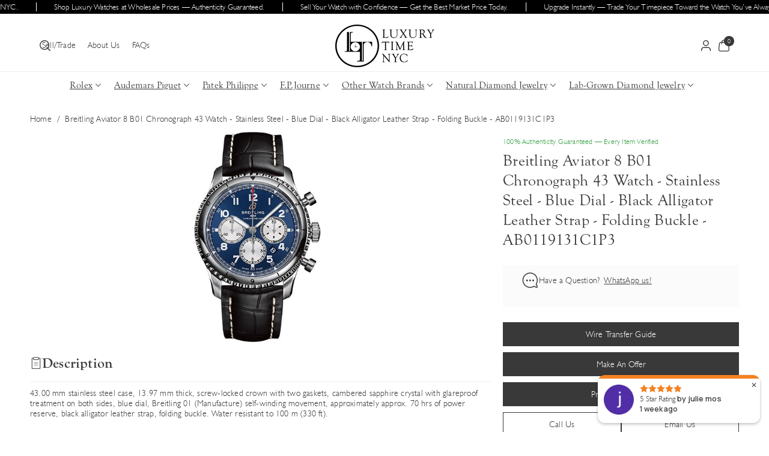

--- FILE ---
content_type: text/html; charset=utf-8
request_url: https://luxurytimenyc.com/products/breitling-aviator-8-b01-chronograph-43-watch-stainless-steel-blue-dial-black-alligator-leather-strap-folding-buckle-ab0119131c1p3
body_size: 69157
content:
<!doctype html>
<html class="no-js" lang="en">
  <head>
    <meta charset="utf-8">
    <meta http-equiv="X-UA-Compatible" content="IE=edge">
    <meta name="viewport" content="width=device-width,initial-scale=1">
    <link rel="canonical" href="https://luxurytimenyc.com/products/breitling-aviator-8-b01-chronograph-43-watch-stainless-steel-blue-dial-black-alligator-leather-strap-folding-buckle-ab0119131c1p3">
    <meta name="theme-color" content=""><link rel="icon" type="image/png" href="//luxurytimenyc.com/cdn/shop/files/logo-mobile.png?crop=center&height=32&v=1614928440&width=32"><link rel="preconnect" href="https://fonts.shopifycdn.com" crossorigin><title>
      Breitling Aviator 8 B01 Chronograph 43 Watch - Stainless Steel - Blue 
 &ndash; Luxury Time NYC</title>

    
      <meta name="description" content="43.00 mm stainless steel case, 13.97 mm thick, screw-locked crown with two gaskets, cambered sapphire crystal with glareproof treatment on both sides, blue dial, Breitling 01 (Manufacture) self-winding movement, approximately approx. 70 hrs of power reserve, black alligator leather strap, folding buckle. Water resistan">
    

    

<meta property="og:site_name" content="Luxury Time NYC">
<meta property="og:url" content="https://luxurytimenyc.com/products/breitling-aviator-8-b01-chronograph-43-watch-stainless-steel-blue-dial-black-alligator-leather-strap-folding-buckle-ab0119131c1p3">
<meta property="og:title" content="Breitling Aviator 8 B01 Chronograph 43 Watch - Stainless Steel - Blue ">
<meta property="og:type" content="product">
<meta property="og:description" content="43.00 mm stainless steel case, 13.97 mm thick, screw-locked crown with two gaskets, cambered sapphire crystal with glareproof treatment on both sides, blue dial, Breitling 01 (Manufacture) self-winding movement, approximately approx. 70 hrs of power reserve, black alligator leather strap, folding buckle. Water resistan"><meta property="og:image" content="http://luxurytimenyc.com/cdn/shop/products/breitling-aviator-8-b01-chronograph-43-watch-stainless-steel-blue-dial-black-alligator-leather-strap-folding-buckle-ab0119131c1p3-875168.jpg?v=1642190692">
  <meta property="og:image:secure_url" content="https://luxurytimenyc.com/cdn/shop/products/breitling-aviator-8-b01-chronograph-43-watch-stainless-steel-blue-dial-black-alligator-leather-strap-folding-buckle-ab0119131c1p3-875168.jpg?v=1642190692">
  <meta property="og:image:width" content="350">
  <meta property="og:image:height" content="500"><meta property="og:price:amount" content="6,355.00">
  <meta property="og:price:currency" content="USD"><meta name="twitter:card" content="summary_large_image">
<meta name="twitter:title" content="Breitling Aviator 8 B01 Chronograph 43 Watch - Stainless Steel - Blue ">
<meta name="twitter:description" content="43.00 mm stainless steel case, 13.97 mm thick, screw-locked crown with two gaskets, cambered sapphire crystal with glareproof treatment on both sides, blue dial, Breitling 01 (Manufacture) self-winding movement, approximately approx. 70 hrs of power reserve, black alligator leather strap, folding buckle. Water resistan">


    <script src="//luxurytimenyc.com/cdn/shop/t/25/assets/constants.js?v=132983761750457495441765210401" defer="defer"></script>
    <script src="//luxurytimenyc.com/cdn/shop/t/25/assets/pubsub.js?v=158357773527763999511765210401" defer="defer"></script>
    <script src="//luxurytimenyc.com/cdn/shop/t/25/assets/swiper-bundle.js?v=157879371483251419151765210401" defer="defer"></script>
    <script src="//luxurytimenyc.com/cdn/shop/t/25/assets/global.js?v=179940688576775469651765210401" defer="defer"></script>
    <script src="//luxurytimenyc.com/cdn/shop/t/25/assets/product-info.js?v=102841126199888425091765210401" defer="defer"></script>
    <script src="//luxurytimenyc.com/cdn/shop/t/25/assets/product-model.js?v=56285008796734381901765210401" defer></script>
    <script src="//luxurytimenyc.com/cdn/shop/t/25/assets/media-gallery.js?v=26382553531410061501765210401" defer="defer"></script>
    <script src="//luxurytimenyc.com/cdn/shop/t/25/assets/wbcustom.js?v=166238617406583096141765210401" defer="defer"></script><script src="//luxurytimenyc.com/cdn/shop/t/25/assets/animations.js?v=35569182407945732361765210401" defer="defer"></script><script>
if (window.location.search.includes('variant=')) {
  const cleanUrl = window.location.origin + window.location.pathname;
  window.history.replaceState({}, document.title, cleanUrl);
}
</script>

    <script>window.performance && window.performance.mark && window.performance.mark('shopify.content_for_header.start');</script><meta name="google-site-verification" content="r1O4SCvD3g_IiOtf3WcGRK48QMTG_-pyCWeTIQNM4fs">
<meta name="facebook-domain-verification" content="zxcdm7u3lysukwut26ucll43bent7a">
<meta name="facebook-domain-verification" content="duqv57idhif9r7vsiil2hwbetm7rlv">
<meta id="shopify-digital-wallet" name="shopify-digital-wallet" content="/7027327039/digital_wallets/dialog">
<meta name="shopify-checkout-api-token" content="093dd4a5e566fe0d2e941ab3f22ed2ca">
<link rel="alternate" type="application/json+oembed" href="https://luxurytimenyc.com/products/breitling-aviator-8-b01-chronograph-43-watch-stainless-steel-blue-dial-black-alligator-leather-strap-folding-buckle-ab0119131c1p3.oembed">
<script async="async" src="/checkouts/internal/preloads.js?locale=en-US"></script>
<link rel="preconnect" href="https://shop.app" crossorigin="anonymous">
<script async="async" src="https://shop.app/checkouts/internal/preloads.js?locale=en-US&shop_id=7027327039" crossorigin="anonymous"></script>
<script id="apple-pay-shop-capabilities" type="application/json">{"shopId":7027327039,"countryCode":"US","currencyCode":"USD","merchantCapabilities":["supports3DS"],"merchantId":"gid:\/\/shopify\/Shop\/7027327039","merchantName":"Luxury Time NYC","requiredBillingContactFields":["postalAddress","email","phone"],"requiredShippingContactFields":["postalAddress","email","phone"],"shippingType":"shipping","supportedNetworks":["visa","masterCard","amex","discover","elo","jcb"],"total":{"type":"pending","label":"Luxury Time NYC","amount":"1.00"},"shopifyPaymentsEnabled":true,"supportsSubscriptions":true}</script>
<script id="shopify-features" type="application/json">{"accessToken":"093dd4a5e566fe0d2e941ab3f22ed2ca","betas":["rich-media-storefront-analytics"],"domain":"luxurytimenyc.com","predictiveSearch":true,"shopId":7027327039,"locale":"en"}</script>
<script>var Shopify = Shopify || {};
Shopify.shop = "luxury-time-nyc-inc.myshopify.com";
Shopify.locale = "en";
Shopify.currency = {"active":"USD","rate":"1.0"};
Shopify.country = "US";
Shopify.theme = {"name":"LTNYC Revamp 2026","id":136517615679,"schema_name":"Lyra","schema_version":"1.0.3","theme_store_id":3533,"role":"main"};
Shopify.theme.handle = "null";
Shopify.theme.style = {"id":null,"handle":null};
Shopify.cdnHost = "luxurytimenyc.com/cdn";
Shopify.routes = Shopify.routes || {};
Shopify.routes.root = "/";</script>
<script type="module">!function(o){(o.Shopify=o.Shopify||{}).modules=!0}(window);</script>
<script>!function(o){function n(){var o=[];function n(){o.push(Array.prototype.slice.apply(arguments))}return n.q=o,n}var t=o.Shopify=o.Shopify||{};t.loadFeatures=n(),t.autoloadFeatures=n()}(window);</script>
<script>
  window.ShopifyPay = window.ShopifyPay || {};
  window.ShopifyPay.apiHost = "shop.app\/pay";
  window.ShopifyPay.redirectState = null;
</script>
<script id="shop-js-analytics" type="application/json">{"pageType":"product"}</script>
<script defer="defer" async type="module" src="//luxurytimenyc.com/cdn/shopifycloud/shop-js/modules/v2/client.init-shop-cart-sync_C5BV16lS.en.esm.js"></script>
<script defer="defer" async type="module" src="//luxurytimenyc.com/cdn/shopifycloud/shop-js/modules/v2/chunk.common_CygWptCX.esm.js"></script>
<script type="module">
  await import("//luxurytimenyc.com/cdn/shopifycloud/shop-js/modules/v2/client.init-shop-cart-sync_C5BV16lS.en.esm.js");
await import("//luxurytimenyc.com/cdn/shopifycloud/shop-js/modules/v2/chunk.common_CygWptCX.esm.js");

  window.Shopify.SignInWithShop?.initShopCartSync?.({"fedCMEnabled":true,"windoidEnabled":true});

</script>
<script>
  window.Shopify = window.Shopify || {};
  if (!window.Shopify.featureAssets) window.Shopify.featureAssets = {};
  window.Shopify.featureAssets['shop-js'] = {"shop-cart-sync":["modules/v2/client.shop-cart-sync_ZFArdW7E.en.esm.js","modules/v2/chunk.common_CygWptCX.esm.js"],"init-fed-cm":["modules/v2/client.init-fed-cm_CmiC4vf6.en.esm.js","modules/v2/chunk.common_CygWptCX.esm.js"],"shop-button":["modules/v2/client.shop-button_tlx5R9nI.en.esm.js","modules/v2/chunk.common_CygWptCX.esm.js"],"shop-cash-offers":["modules/v2/client.shop-cash-offers_DOA2yAJr.en.esm.js","modules/v2/chunk.common_CygWptCX.esm.js","modules/v2/chunk.modal_D71HUcav.esm.js"],"init-windoid":["modules/v2/client.init-windoid_sURxWdc1.en.esm.js","modules/v2/chunk.common_CygWptCX.esm.js"],"shop-toast-manager":["modules/v2/client.shop-toast-manager_ClPi3nE9.en.esm.js","modules/v2/chunk.common_CygWptCX.esm.js"],"init-shop-email-lookup-coordinator":["modules/v2/client.init-shop-email-lookup-coordinator_B8hsDcYM.en.esm.js","modules/v2/chunk.common_CygWptCX.esm.js"],"init-shop-cart-sync":["modules/v2/client.init-shop-cart-sync_C5BV16lS.en.esm.js","modules/v2/chunk.common_CygWptCX.esm.js"],"avatar":["modules/v2/client.avatar_BTnouDA3.en.esm.js"],"pay-button":["modules/v2/client.pay-button_FdsNuTd3.en.esm.js","modules/v2/chunk.common_CygWptCX.esm.js"],"init-customer-accounts":["modules/v2/client.init-customer-accounts_DxDtT_ad.en.esm.js","modules/v2/client.shop-login-button_C5VAVYt1.en.esm.js","modules/v2/chunk.common_CygWptCX.esm.js","modules/v2/chunk.modal_D71HUcav.esm.js"],"init-shop-for-new-customer-accounts":["modules/v2/client.init-shop-for-new-customer-accounts_ChsxoAhi.en.esm.js","modules/v2/client.shop-login-button_C5VAVYt1.en.esm.js","modules/v2/chunk.common_CygWptCX.esm.js","modules/v2/chunk.modal_D71HUcav.esm.js"],"shop-login-button":["modules/v2/client.shop-login-button_C5VAVYt1.en.esm.js","modules/v2/chunk.common_CygWptCX.esm.js","modules/v2/chunk.modal_D71HUcav.esm.js"],"init-customer-accounts-sign-up":["modules/v2/client.init-customer-accounts-sign-up_CPSyQ0Tj.en.esm.js","modules/v2/client.shop-login-button_C5VAVYt1.en.esm.js","modules/v2/chunk.common_CygWptCX.esm.js","modules/v2/chunk.modal_D71HUcav.esm.js"],"shop-follow-button":["modules/v2/client.shop-follow-button_Cva4Ekp9.en.esm.js","modules/v2/chunk.common_CygWptCX.esm.js","modules/v2/chunk.modal_D71HUcav.esm.js"],"checkout-modal":["modules/v2/client.checkout-modal_BPM8l0SH.en.esm.js","modules/v2/chunk.common_CygWptCX.esm.js","modules/v2/chunk.modal_D71HUcav.esm.js"],"lead-capture":["modules/v2/client.lead-capture_Bi8yE_yS.en.esm.js","modules/v2/chunk.common_CygWptCX.esm.js","modules/v2/chunk.modal_D71HUcav.esm.js"],"shop-login":["modules/v2/client.shop-login_D6lNrXab.en.esm.js","modules/v2/chunk.common_CygWptCX.esm.js","modules/v2/chunk.modal_D71HUcav.esm.js"],"payment-terms":["modules/v2/client.payment-terms_CZxnsJam.en.esm.js","modules/v2/chunk.common_CygWptCX.esm.js","modules/v2/chunk.modal_D71HUcav.esm.js"]};
</script>
<script>(function() {
  var isLoaded = false;
  function asyncLoad() {
    if (isLoaded) return;
    isLoaded = true;
    var urls = ["\/\/www.powr.io\/powr.js?powr-token=luxury-time-nyc-inc.myshopify.com\u0026external-type=shopify\u0026shop=luxury-time-nyc-inc.myshopify.com","\/\/code.tidio.co\/bgf1jeb1tvscccjfoyolqoxzvy8ji8hn.js?shop=luxury-time-nyc-inc.myshopify.com","https:\/\/d10lpsik1i8c69.cloudfront.net\/w.js?shop=luxury-time-nyc-inc.myshopify.com","https:\/\/cdn.shopify.com\/s\/files\/1\/0070\/2732\/7039\/t\/17\/assets\/globo.formbuilder.init.js?v=1620222980\u0026shop=luxury-time-nyc-inc.myshopify.com","https:\/\/instafeed.nfcube.com\/cdn\/6d6ce9541d5cd900b0212ef1c6a4337c.js?shop=luxury-time-nyc-inc.myshopify.com","https:\/\/cdn.grw.reputon.com\/assets\/widget.js?shop=luxury-time-nyc-inc.myshopify.com","\/\/cdn.shopify.com\/proxy\/935ddbecbff56b81c6750af605dad57346cf737c6d2a18dd27d890155edd2aa0\/storage.googleapis.com\/adnabu-shopify\/online-store\/c33816ff249d43a482682aaa1710234862.min.js?shop=luxury-time-nyc-inc.myshopify.com\u0026sp-cache-control=cHVibGljLCBtYXgtYWdlPTkwMA"];
    for (var i = 0; i < urls.length; i++) {
      var s = document.createElement('script');
      s.type = 'text/javascript';
      s.async = true;
      s.src = urls[i];
      var x = document.getElementsByTagName('script')[0];
      x.parentNode.insertBefore(s, x);
    }
  };
  if(window.attachEvent) {
    window.attachEvent('onload', asyncLoad);
  } else {
    window.addEventListener('load', asyncLoad, false);
  }
})();</script>
<script id="__st">var __st={"a":7027327039,"offset":-18000,"reqid":"3be07b39-3f0c-4856-978a-f8c40fa7a8da-1768832124","pageurl":"luxurytimenyc.com\/products\/breitling-aviator-8-b01-chronograph-43-watch-stainless-steel-blue-dial-black-alligator-leather-strap-folding-buckle-ab0119131c1p3","u":"e669fe2292f2","p":"product","rtyp":"product","rid":6851963125823};</script>
<script>window.ShopifyPaypalV4VisibilityTracking = true;</script>
<script id="captcha-bootstrap">!function(){'use strict';const t='contact',e='account',n='new_comment',o=[[t,t],['blogs',n],['comments',n],[t,'customer']],c=[[e,'customer_login'],[e,'guest_login'],[e,'recover_customer_password'],[e,'create_customer']],r=t=>t.map((([t,e])=>`form[action*='/${t}']:not([data-nocaptcha='true']) input[name='form_type'][value='${e}']`)).join(','),a=t=>()=>t?[...document.querySelectorAll(t)].map((t=>t.form)):[];function s(){const t=[...o],e=r(t);return a(e)}const i='password',u='form_key',d=['recaptcha-v3-token','g-recaptcha-response','h-captcha-response',i],f=()=>{try{return window.sessionStorage}catch{return}},m='__shopify_v',_=t=>t.elements[u];function p(t,e,n=!1){try{const o=window.sessionStorage,c=JSON.parse(o.getItem(e)),{data:r}=function(t){const{data:e,action:n}=t;return t[m]||n?{data:e,action:n}:{data:t,action:n}}(c);for(const[e,n]of Object.entries(r))t.elements[e]&&(t.elements[e].value=n);n&&o.removeItem(e)}catch(o){console.error('form repopulation failed',{error:o})}}const l='form_type',E='cptcha';function T(t){t.dataset[E]=!0}const w=window,h=w.document,L='Shopify',v='ce_forms',y='captcha';let A=!1;((t,e)=>{const n=(g='f06e6c50-85a8-45c8-87d0-21a2b65856fe',I='https://cdn.shopify.com/shopifycloud/storefront-forms-hcaptcha/ce_storefront_forms_captcha_hcaptcha.v1.5.2.iife.js',D={infoText:'Protected by hCaptcha',privacyText:'Privacy',termsText:'Terms'},(t,e,n)=>{const o=w[L][v],c=o.bindForm;if(c)return c(t,g,e,D).then(n);var r;o.q.push([[t,g,e,D],n]),r=I,A||(h.body.append(Object.assign(h.createElement('script'),{id:'captcha-provider',async:!0,src:r})),A=!0)});var g,I,D;w[L]=w[L]||{},w[L][v]=w[L][v]||{},w[L][v].q=[],w[L][y]=w[L][y]||{},w[L][y].protect=function(t,e){n(t,void 0,e),T(t)},Object.freeze(w[L][y]),function(t,e,n,w,h,L){const[v,y,A,g]=function(t,e,n){const i=e?o:[],u=t?c:[],d=[...i,...u],f=r(d),m=r(i),_=r(d.filter((([t,e])=>n.includes(e))));return[a(f),a(m),a(_),s()]}(w,h,L),I=t=>{const e=t.target;return e instanceof HTMLFormElement?e:e&&e.form},D=t=>v().includes(t);t.addEventListener('submit',(t=>{const e=I(t);if(!e)return;const n=D(e)&&!e.dataset.hcaptchaBound&&!e.dataset.recaptchaBound,o=_(e),c=g().includes(e)&&(!o||!o.value);(n||c)&&t.preventDefault(),c&&!n&&(function(t){try{if(!f())return;!function(t){const e=f();if(!e)return;const n=_(t);if(!n)return;const o=n.value;o&&e.removeItem(o)}(t);const e=Array.from(Array(32),(()=>Math.random().toString(36)[2])).join('');!function(t,e){_(t)||t.append(Object.assign(document.createElement('input'),{type:'hidden',name:u})),t.elements[u].value=e}(t,e),function(t,e){const n=f();if(!n)return;const o=[...t.querySelectorAll(`input[type='${i}']`)].map((({name:t})=>t)),c=[...d,...o],r={};for(const[a,s]of new FormData(t).entries())c.includes(a)||(r[a]=s);n.setItem(e,JSON.stringify({[m]:1,action:t.action,data:r}))}(t,e)}catch(e){console.error('failed to persist form',e)}}(e),e.submit())}));const S=(t,e)=>{t&&!t.dataset[E]&&(n(t,e.some((e=>e===t))),T(t))};for(const o of['focusin','change'])t.addEventListener(o,(t=>{const e=I(t);D(e)&&S(e,y())}));const B=e.get('form_key'),M=e.get(l),P=B&&M;t.addEventListener('DOMContentLoaded',(()=>{const t=y();if(P)for(const e of t)e.elements[l].value===M&&p(e,B);[...new Set([...A(),...v().filter((t=>'true'===t.dataset.shopifyCaptcha))])].forEach((e=>S(e,t)))}))}(h,new URLSearchParams(w.location.search),n,t,e,['guest_login'])})(!0,!0)}();</script>
<script integrity="sha256-4kQ18oKyAcykRKYeNunJcIwy7WH5gtpwJnB7kiuLZ1E=" data-source-attribution="shopify.loadfeatures" defer="defer" src="//luxurytimenyc.com/cdn/shopifycloud/storefront/assets/storefront/load_feature-a0a9edcb.js" crossorigin="anonymous"></script>
<script crossorigin="anonymous" defer="defer" src="//luxurytimenyc.com/cdn/shopifycloud/storefront/assets/shopify_pay/storefront-65b4c6d7.js?v=20250812"></script>
<script data-source-attribution="shopify.dynamic_checkout.dynamic.init">var Shopify=Shopify||{};Shopify.PaymentButton=Shopify.PaymentButton||{isStorefrontPortableWallets:!0,init:function(){window.Shopify.PaymentButton.init=function(){};var t=document.createElement("script");t.src="https://luxurytimenyc.com/cdn/shopifycloud/portable-wallets/latest/portable-wallets.en.js",t.type="module",document.head.appendChild(t)}};
</script>
<script data-source-attribution="shopify.dynamic_checkout.buyer_consent">
  function portableWalletsHideBuyerConsent(e){var t=document.getElementById("shopify-buyer-consent"),n=document.getElementById("shopify-subscription-policy-button");t&&n&&(t.classList.add("hidden"),t.setAttribute("aria-hidden","true"),n.removeEventListener("click",e))}function portableWalletsShowBuyerConsent(e){var t=document.getElementById("shopify-buyer-consent"),n=document.getElementById("shopify-subscription-policy-button");t&&n&&(t.classList.remove("hidden"),t.removeAttribute("aria-hidden"),n.addEventListener("click",e))}window.Shopify?.PaymentButton&&(window.Shopify.PaymentButton.hideBuyerConsent=portableWalletsHideBuyerConsent,window.Shopify.PaymentButton.showBuyerConsent=portableWalletsShowBuyerConsent);
</script>
<script data-source-attribution="shopify.dynamic_checkout.cart.bootstrap">document.addEventListener("DOMContentLoaded",(function(){function t(){return document.querySelector("shopify-accelerated-checkout-cart, shopify-accelerated-checkout")}if(t())Shopify.PaymentButton.init();else{new MutationObserver((function(e,n){t()&&(Shopify.PaymentButton.init(),n.disconnect())})).observe(document.body,{childList:!0,subtree:!0})}}));
</script>
<link id="shopify-accelerated-checkout-styles" rel="stylesheet" media="screen" href="https://luxurytimenyc.com/cdn/shopifycloud/portable-wallets/latest/accelerated-checkout-backwards-compat.css" crossorigin="anonymous">
<style id="shopify-accelerated-checkout-cart">
        #shopify-buyer-consent {
  margin-top: 1em;
  display: inline-block;
  width: 100%;
}

#shopify-buyer-consent.hidden {
  display: none;
}

#shopify-subscription-policy-button {
  background: none;
  border: none;
  padding: 0;
  text-decoration: underline;
  font-size: inherit;
  cursor: pointer;
}

#shopify-subscription-policy-button::before {
  box-shadow: none;
}

      </style>
<script id="sections-script" data-sections="header" defer="defer" src="//luxurytimenyc.com/cdn/shop/t/25/compiled_assets/scripts.js?v=22316"></script>
<script>window.performance && window.performance.mark && window.performance.mark('shopify.content_for_header.end');</script> 

    <style data-shopify>
      @font-face {
  font-family: Montserrat;
  font-weight: 500;
  font-style: normal;
  font-display: swap;
  src: url("//luxurytimenyc.com/cdn/fonts/montserrat/montserrat_n5.07ef3781d9c78c8b93c98419da7ad4fbeebb6635.woff2") format("woff2"),
       url("//luxurytimenyc.com/cdn/fonts/montserrat/montserrat_n5.adf9b4bd8b0e4f55a0b203cdd84512667e0d5e4d.woff") format("woff");
}


      @font-face {
  font-family: Montserrat;
  font-weight: 300;
  font-style: normal;
  font-display: swap;
  src: url("//luxurytimenyc.com/cdn/fonts/montserrat/montserrat_n3.29e699231893fd243e1620595067294bb067ba2a.woff2") format("woff2"),
       url("//luxurytimenyc.com/cdn/fonts/montserrat/montserrat_n3.64ed56f012a53c08a49d49bd7e0c8d2f46119150.woff") format("woff");
}

      @font-face {
  font-family: Montserrat;
  font-weight: 500;
  font-style: normal;
  font-display: swap;
  src: url("//luxurytimenyc.com/cdn/fonts/montserrat/montserrat_n5.07ef3781d9c78c8b93c98419da7ad4fbeebb6635.woff2") format("woff2"),
       url("//luxurytimenyc.com/cdn/fonts/montserrat/montserrat_n5.adf9b4bd8b0e4f55a0b203cdd84512667e0d5e4d.woff") format("woff");
}

      @font-face {
  font-family: Montserrat;
  font-weight: 600;
  font-style: normal;
  font-display: swap;
  src: url("//luxurytimenyc.com/cdn/fonts/montserrat/montserrat_n6.1326b3e84230700ef15b3a29fb520639977513e0.woff2") format("woff2"),
       url("//luxurytimenyc.com/cdn/fonts/montserrat/montserrat_n6.652f051080eb14192330daceed8cd53dfdc5ead9.woff") format("woff");
}

      @font-face {
  font-family: Montserrat;
  font-weight: 700;
  font-style: normal;
  font-display: swap;
  src: url("//luxurytimenyc.com/cdn/fonts/montserrat/montserrat_n7.3c434e22befd5c18a6b4afadb1e3d77c128c7939.woff2") format("woff2"),
       url("//luxurytimenyc.com/cdn/fonts/montserrat/montserrat_n7.5d9fa6e2cae713c8fb539a9876489d86207fe957.woff") format("woff");
}


      @font-face {
  font-family: Montserrat;
  font-weight: 500;
  font-style: italic;
  font-display: swap;
  src: url("//luxurytimenyc.com/cdn/fonts/montserrat/montserrat_i5.d3a783eb0cc26f2fda1e99d1dfec3ebaea1dc164.woff2") format("woff2"),
       url("//luxurytimenyc.com/cdn/fonts/montserrat/montserrat_i5.76d414ea3d56bb79ef992a9c62dce2e9063bc062.woff") format("woff");
}

      @font-face {
  font-family: Montserrat;
  font-weight: 700;
  font-style: italic;
  font-display: swap;
  src: url("//luxurytimenyc.com/cdn/fonts/montserrat/montserrat_i7.a0d4a463df4f146567d871890ffb3c80408e7732.woff2") format("woff2"),
       url("//luxurytimenyc.com/cdn/fonts/montserrat/montserrat_i7.f6ec9f2a0681acc6f8152c40921d2a4d2e1a2c78.woff") format("woff");
}

      @font-face {
  font-family: "Playfair Display";
  font-weight: 500;
  font-style: normal;
  font-display: swap;
  src: url("//luxurytimenyc.com/cdn/fonts/playfair_display/playfairdisplay_n5.6d96c6c4ac11fa0f6466bea3ceb706b13b60121f.woff2") format("woff2"),
       url("//luxurytimenyc.com/cdn/fonts/playfair_display/playfairdisplay_n5.243754f603c104a858dcf4ebe73445104040a1bf.woff") format("woff");
}


      
        :root,
        .color-background-1 {
          --color-background: 255,255,255;
        
          --gradient-background: #ffffff;
        

        

        --color-body-background: 255,255,255;


        --color-input-border: 238,238,238;
        --color-link-hover: 0,0,0;


        --color-foreground: 57,57,57;
        --color-background-contrast: 191,191,191;


        --color-button: 57,57,57;
        --color-button-text: 255,255,255;


        --color-button-hover: 0,0,0;
        --color-button-text-hover: 255,255,255;


        --color-secondary-button: 255,255,255;
        --color-secondary-button-text: 57,57,57;

        --color-link: 57,57,57;

        --color-badge-foreground: 57,57,57;
        --color-badge-background: 255,255,255;
        --color-badge-border: 57,57,57;
        --payment-terms-background-color: rgb(255 255 255);
      }
      
        
        .color-inverse {
          --color-background: 164,62,53;
        
          --gradient-background: #a43e35;
        

        

        --color-body-background: 255,255,255;


        --color-input-border: 238,238,238;
        --color-link-hover: 247,241,244;


        --color-foreground: 255,255,255;
        --color-background-contrast: 68,26,22;


        --color-button: 247,241,244;
        --color-button-text: 51,51,51;


        --color-button-hover: 255,255,255;
        --color-button-text-hover: 51,51,51;


        --color-secondary-button: 164,62,53;
        --color-secondary-button-text: 247,241,244;

        --color-link: 247,241,244;

        --color-badge-foreground: 255,255,255;
        --color-badge-background: 164,62,53;
        --color-badge-border: 255,255,255;
        --payment-terms-background-color: rgb(164 62 53);
      }
      
        
        .color-accent-1 {
          --color-background: 253,253,253;
        
          --gradient-background: #fdfdfd;
        

        

        --color-body-background: 255,255,255;


        --color-input-border: 238,238,238;
        --color-link-hover: 0,0,0;


        --color-foreground: 57,57,57;
        --color-background-contrast: 189,189,189;


        --color-button: 57,57,57;
        --color-button-text: 255,255,255;


        --color-button-hover: 0,0,0;
        --color-button-text-hover: 255,255,255;


        --color-secondary-button: 253,253,253;
        --color-secondary-button-text: 57,57,57;

        --color-link: 57,57,57;

        --color-badge-foreground: 57,57,57;
        --color-badge-background: 253,253,253;
        --color-badge-border: 57,57,57;
        --payment-terms-background-color: rgb(253 253 253);
      }
      
        
        .color-accent-2 {
          --color-background: 247,241,244;
        
          --gradient-background: #f7f1f4;
        

        

        --color-body-background: 255,255,255;


        --color-input-border: 238,238,238;
        --color-link-hover: 0,0,0;


        --color-foreground: 57,57,57;
        --color-background-contrast: 201,160,180;


        --color-button: 57,57,57;
        --color-button-text: 255,255,255;


        --color-button-hover: 57,57,57;
        --color-button-text-hover: 255,255,255;


        --color-secondary-button: 247,241,244;
        --color-secondary-button-text: 57,57,57;

        --color-link: 57,57,57;

        --color-badge-foreground: 57,57,57;
        --color-badge-background: 247,241,244;
        --color-badge-border: 57,57,57;
        --payment-terms-background-color: rgb(247 241 244);
      }
      
        
        .color-scheme-a3b69aec-c1aa-470c-84dd-fb0e34b00375 {
          --color-background: 255,255,255;
        
          --gradient-background: #ffffff;
        

        

        --color-body-background: 255,255,255;


        --color-input-border: 238,238,238;
        --color-link-hover: 42,52,57;


        --color-foreground: 57,57,57;
        --color-background-contrast: 191,191,191;


        --color-button: 57,57,57;
        --color-button-text: 255,255,255;


        --color-button-hover: 0,0,0;
        --color-button-text-hover: 255,255,255;


        --color-secondary-button: 255,255,255;
        --color-secondary-button-text: 57,57,57;

        --color-link: 57,57,57;

        --color-badge-foreground: 57,57,57;
        --color-badge-background: 255,255,255;
        --color-badge-border: 57,57,57;
        --payment-terms-background-color: rgb(255 255 255);
      }
      
        
        .color-scheme-1857b60b-c0db-4e6f-aaa6-408d731e263a {
          --color-background: 0,0,0;
        
          --gradient-background: #000000;
        

        

        --color-body-background: 255,255,255;


        --color-input-border: 238,238,238;
        --color-link-hover: 0,0,0;


        --color-foreground: 255,255,255;
        --color-background-contrast: 128,128,128;


        --color-button: 255,255,255;
        --color-button-text: 0,0,0;


        --color-button-hover: 247,241,244;
        --color-button-text-hover: 0,0,0;


        --color-secondary-button: 0,0,0;
        --color-secondary-button-text: 255,255,255;

        --color-link: 255,255,255;

        --color-badge-foreground: 255,255,255;
        --color-badge-background: 0,0,0;
        --color-badge-border: 255,255,255;
        --payment-terms-background-color: rgb(0 0 0);
      }
      
        
        .color-scheme-9259e821-22d7-4c47-9ae2-b4dbb6476ae5 {
          --color-background: 255,255,255;
        
          --gradient-background: #ffffff;
        

        

        --color-body-background: 255,255,255;


        --color-input-border: 238,238,238;
        --color-link-hover: 0,0,0;


        --color-foreground: 57,57,57;
        --color-background-contrast: 191,191,191;


        --color-button: 57,57,57;
        --color-button-text: 255,255,255;


        --color-button-hover: 0,0,0;
        --color-button-text-hover: 255,255,255;


        --color-secondary-button: 255,255,255;
        --color-secondary-button-text: 57,57,57;

        --color-link: 57,57,57;

        --color-badge-foreground: 57,57,57;
        --color-badge-background: 255,255,255;
        --color-badge-border: 57,57,57;
        --payment-terms-background-color: rgb(255 255 255);
      }
      

      body, .color-background-1, .color-inverse, .color-accent-1, .color-accent-2, .color-scheme-a3b69aec-c1aa-470c-84dd-fb0e34b00375, .color-scheme-1857b60b-c0db-4e6f-aaa6-408d731e263a, .color-scheme-9259e821-22d7-4c47-9ae2-b4dbb6476ae5 {
        color: rgba(var(--color-foreground));
        background-color: rgb(var(--color-background));
      }

      :root {
        --black-color: 0,0,0;
        --font-body-family: Montserrat, sans-serif;
        --font-body-style: normal;
        --font-body-weight: 500;
        --font-body-weight-light: 300;
        --font-body-weight-medium: 600;
        --font-body-weight-semibold: 700;
        --font-body-weight-bold: 800;

        --font-heading-family: "Playfair Display", serif;
        --font-heading-style: normal;
        --font-heading-weight: 500;

        --font-head-spacing: 0.3px;
        --font-body-spacing: 0.2px;

        --font-body-scale: 1.0;
        --font-heading-scale: 1.0;

        --page-width: 170rem;
        --page-width-margin: 0rem;

        
        --collection-card-text-alignment: ;

        --spacing-sections-desktop: 0px;
        --spacing-sections-mobile: 0px;

        --grid-desktop-vertical-spacing: 20px;
        --grid-desktop-horizontal-spacing: 20px;
        --grid-mobile-vertical-spacing: 10px;
        --grid-mobile-horizontal-spacing: 10px;


        --image-radius: 0px;
        
        --content-radius: 0px;
        
        --buttons-radius: 0px;
        --button-text-style: capitalize;

        --inputs-radius: 0px;

        --variant-radius: 0px;
        --variantpill-radius: 0px;

        --popup-radius: 0px;

        --carousel-radius: 0px;

        --badge-corner-radius: 0.0rem;
        --badge-text-size: 12px;

        --sale-bg-color: rgba(0,0,0,0);
        --sale-text-color: #e30000;
        
        --sold-bg-color: rgba(0,0,0,0);
        --sold-text-color: #777777;

        --new-bg-color: rgba(0,0,0,0);
        --new-text-color: #2e9b3f;

        --card-price-color: #eb0a00;
        --card-heading-transform: none;
      }

      *,
      *::before,
      *::after {
        box-sizing: inherit;
      }

      html {
        box-sizing: border-box;
        font-size: calc(var(--font-body-scale) * 62.5%);
        height: 100%;
      }

      body {
        grid-template-columns: 100%;
        min-height: 100%;
        margin: 0;
        font-size: calc(var(--font-body-scale) * 14px);
        letter-spacing: var(--font-body-spacing);
        line-height: calc(1 + 0.8 / var(--font-body-scale));
        font-family: var(--font-body-family);
        font-style: var(--font-body-style);
        font-weight: var(--font-body-weight);
        color: rgb(var(--color-foreground));
        background: rgb(var(--color-body-background));
      }
    </style>
    <link rel="stylesheet" href="https://use.typekit.net/ipy7vwk.css">
    <link rel="preload" as="style" href="//luxurytimenyc.com/cdn/shop/t/25/assets/base.css?v=106031476522189281091767804665">
    <link href="//luxurytimenyc.com/cdn/shop/t/25/assets/base.css?v=106031476522189281091767804665" rel="stylesheet" type="text/css" media="all" />
    
<link rel="preload" as="font" href="//luxurytimenyc.com/cdn/fonts/montserrat/montserrat_n5.07ef3781d9c78c8b93c98419da7ad4fbeebb6635.woff2" type="font/woff2" crossorigin><link rel="preload" as="font" href="//luxurytimenyc.com/cdn/fonts/playfair_display/playfairdisplay_n5.6d96c6c4ac11fa0f6466bea3ceb706b13b60121f.woff2" type="font/woff2" crossorigin><script src="//luxurytimenyc.com/cdn/shop/t/25/assets/localization-form.js?v=23713228003822294711765210401" defer="defer"></script><link href="//luxurytimenyc.com/cdn/shop/t/25/assets/swiper-bundle.css?v=47450014195597105141765210401" rel="stylesheet" type="text/css" media="all" />

    <script>
      document.documentElement.className = document.documentElement.className.replace('no-js', 'js');
      if (Shopify.designMode) {
        document.documentElement.classList.add('shopify-design-mode');
      }
    </script>
  <!-- BEGIN app block: shopify://apps/instafeed/blocks/head-block/c447db20-095d-4a10-9725-b5977662c9d5 --><link rel="preconnect" href="https://cdn.nfcube.com/">
<link rel="preconnect" href="https://scontent.cdninstagram.com/">






<!-- END app block --><!-- BEGIN app block: shopify://apps/power-tools-filter-menu/blocks/sticky/6ae6bf19-7d76-44e9-9e0e-5df155960acd --><script>
  (window.powerToolsSettings = window.powerToolsSettings || {})
  Object.assign(window.powerToolsSettings, { ptStickyModeMinWidth: "767", ptStickyOffset: "25", ptStickySelector: ".pt-filter-menu-section", ptStickyMode: "pt-sticky" });
</script>
<style>
@media screen and (min-width: 767px) {
  .pt-filter-menu-section.pt-sticky {
    position: sticky !important;
    position: -webkit-sticky !important;
    top: 25px;
    max-height: calc(90vh - 25px);
    overflow-y: auto;
    overflow-x: hidden;
  }
}
</style>
<!-- END app block --><!-- BEGIN app block: shopify://apps/powerful-form-builder/blocks/app-embed/e4bcb1eb-35b2-42e6-bc37-bfe0e1542c9d --><script type="text/javascript" hs-ignore data-cookieconsent="ignore">
  var Globo = Globo || {};
  var globoFormbuilderRecaptchaInit = function(){};
  var globoFormbuilderHcaptchaInit = function(){};
  window.Globo.FormBuilder = window.Globo.FormBuilder || {};
  window.Globo.FormBuilder.shop = {"configuration":{"money_format":"${{amount}}"},"pricing":{"features":{"bulkOrderForm":true,"cartForm":true,"fileUpload":30,"removeCopyright":true,"restrictedEmailDomains":true,"metrics":true}},"settings":{"copyright":"Powered by Globo <a href=\"https://apps.shopify.com/form-builder-contact-form\" target=\"_blank\">Contact Form</a>","hideWaterMark":false,"reCaptcha":{"recaptchaType":"v2","siteKey":false,"languageCode":"en"},"hCaptcha":{"siteKey":false},"scrollTop":false,"customCssCode":"","customCssEnabled":false,"additionalColumns":[]},"encryption_form_id":0,"url":"https://form.globo.io/","CDN_URL":"https://dxo9oalx9qc1s.cloudfront.net","app_id":"1783207"};

  if(window.Globo.FormBuilder.shop.settings.customCssEnabled && window.Globo.FormBuilder.shop.settings.customCssCode){
    const customStyle = document.createElement('style');
    customStyle.type = 'text/css';
    customStyle.innerHTML = window.Globo.FormBuilder.shop.settings.customCssCode;
    document.head.appendChild(customStyle);
  }

  window.Globo.FormBuilder.forms = [];
    
      
      
      
      window.Globo.FormBuilder.forms[10976] = {"10976":{"elements":[{"id":"group-1","type":"group","label":"Page 1","description":"","elements":[{"id":"number","type":"number","label":"Price","placeholder":"","description":"","limitCharacters":false,"characters":100,"required":true,"columnWidth":100},{"id":"name","type":"name","label":"Name","placeholder":"Name","description":"","limitCharacters":false,"characters":100,"required":true,"columnWidth":100},{"id":"email","type":"email","label":"Email","placeholder":"Email","description":"","limitCharacters":false,"characters":100,"required":true,"columnWidth":100},{"id":"phone","type":"phone","label":"Phone","placeholder":"Phone Number ","description":"","limitCharacters":false,"characters":100,"required":true,"columnWidth":100},{"id":"textarea","type":"textarea","label":"Offer Note (Optional)","placeholder":"Offer Note (Optional)","description":"","limitCharacters":false,"characters":100,"required":false,"columnWidth":100}]}],"errorMessage":{"required":"Please fill in field","invalid":"Invalid","invalidName":"Invalid name","invalidEmail":"Invalid email","invalidURL":"Invalid URL","invalidPhone":"Invalid phone","invalidNumber":"Invalid number","invalidPassword":"Invalid password","confirmPasswordNotMatch":"The password and confirmation password do not match","customerAlreadyExists":"Customer already exists","fileSizeLimit":"File size limit exceeded","fileNotAllowed":"File extension not allowed","requiredCaptcha":"Please, enter the captcha","requiredProducts":"Please select product","limitQuantity":"The number of products left in stock has been exceeded","otherError":"Something went wrong, please try again"},"appearance":{"layout":"default","width":600,"style":"flat","mainColor":"rgba(0,0,0,1)","headingColor":"#000","labelColor":"#000","descriptionColor":"#6c757d","optionColor":"#000","background":"none","backgroundColor":"#FFF","backgroundImage":"","backgroundImageAlignment":"middle","floatingIcon":"\u003csvg aria-hidden=\"true\" focusable=\"false\" data-prefix=\"far\" data-icon=\"envelope\" class=\"svg-inline--fa fa-envelope fa-w-16\" role=\"img\" xmlns=\"http:\/\/www.w3.org\/2000\/svg\" viewBox=\"0 0 512 512\"\u003e\u003cpath fill=\"currentColor\" d=\"M464 64H48C21.49 64 0 85.49 0 112v288c0 26.51 21.49 48 48 48h416c26.51 0 48-21.49 48-48V112c0-26.51-21.49-48-48-48zm0 48v40.805c-22.422 18.259-58.168 46.651-134.587 106.49-16.841 13.247-50.201 45.072-73.413 44.701-23.208.375-56.579-31.459-73.413-44.701C106.18 199.465 70.425 171.067 48 152.805V112h416zM48 400V214.398c22.914 18.251 55.409 43.862 104.938 82.646 21.857 17.205 60.134 55.186 103.062 54.955 42.717.231 80.509-37.199 103.053-54.947 49.528-38.783 82.032-64.401 104.947-82.653V400H48z\"\u003e\u003c\/path\u003e\u003c\/svg\u003e","floatingText":"","displayOnAllPage":false,"position":"bottom right","formType":"normalForm","colorScheme":{"solidButton":{"red":0,"green":0,"blue":0},"solidButtonLabel":{"red":255,"green":255,"blue":255},"text":{"red":0,"green":0,"blue":0},"outlineButton":{"red":0,"green":0,"blue":0},"background":null},"fontSize":"medium","popup_trigger":{"after_scrolling":false,"after_timer":false,"on_exit_intent":false},"theme_design":true},"afterSubmit":{"action":"clearForm","message":"\u003ch4\u003e\u003cspan\u003eThank you for getting in touch!\u0026nbsp;\u003c\/span\u003e\u003c\/h4\u003e\u003cp\u003e\u003cbr\u003e\u003c\/p\u003e\u003cp\u003eWe appreciate you contacting us. One of our colleagues will get back in touch with you soon!\u003c\/p\u003e\u003cp\u003e\u003cbr\u003e\u003c\/p\u003e\u003cp\u003eHave a great day!\u003c\/p\u003e","redirectUrl":"","enableGa":false,"gaEventCategory":"Form Builder by Globo","gaEventAction":"Submit","gaEventLabel":"Contact us form","enableFpx":false,"fpxTrackerName":""},"footer":{"description":"","previousText":"Previous","nextText":"Next","submitText":"Submit","submitFullWidth":true,"submitAlignment":"left"},"header":{"active":false,"title":"Make an Offer","description":"\u003cp\u003eTo make an offer please complete the form below.\u003c\/p\u003e"},"isStepByStepForm":true,"publish":{"publishType":"embedCode","embedCode":"\u003cdiv class=\"globo-formbuilder\" data-id=\"\"\u003e\u003c\/div\u003e","shortCode":"\u003cdiv class=\"globo-formbuilder\" data-id=\"\"\u003e\u003c\/div\u003e","lightbox":"\u003cdiv class=\"globo-formbuilder\" data-id=\"\"\u003e\u003c\/div\u003e","enableAddShortCode":false,"selectPage":"index","selectPositionOnPage":"top","selectTime":"forever","setCookie":"1"},"reCaptcha":{"enable":false},"html":"\n\u003cdiv class=\"globo-form default-form globo-form-id-10976 \" data-locale=\"en\" \u003e\n\n\u003cstyle\u003e\n\n\n    :root .globo-form-app[data-id=\"10976\"]{\n        \n        --gfb-color-solidButton: 0,0,0;\n        --gfb-color-solidButtonColor: rgb(var(--gfb-color-solidButton));\n        --gfb-color-solidButtonLabel: 255,255,255;\n        --gfb-color-solidButtonLabelColor: rgb(var(--gfb-color-solidButtonLabel));\n        --gfb-color-text: 0,0,0;\n        --gfb-color-textColor: rgb(var(--gfb-color-text));\n        --gfb-color-outlineButton: 0,0,0;\n        --gfb-color-outlineButtonColor: rgb(var(--gfb-color-outlineButton));\n        --gfb-color-background: ,,;\n        --gfb-color-backgroundColor: rgb(var(--gfb-color-background));\n        \n        --gfb-main-color: rgba(0,0,0,1);\n        --gfb-primary-color: var(--gfb-color-solidButtonColor, var(--gfb-main-color));\n        --gfb-primary-text-color: var(--gfb-color-solidButtonLabelColor, #FFF);\n        --gfb-form-width: 600px;\n        --gfb-font-family: inherit;\n        --gfb-font-style: inherit;\n        --gfb--image: 40%;\n        --gfb-image-ratio-draft: var(--gfb--image);\n        --gfb-image-ratio: var(--gfb-image-ratio-draft);\n        \n        --gfb-bg-temp-color: #FFF;\n        --gfb-bg-position: middle;\n        \n        --gfb-bg-color: var(--gfb-color-backgroundColor, var(--gfb-bg-temp-color));\n        \n    }\n    \n.globo-form-id-10976 .globo-form-app{\n    max-width: 600px;\n    width: -webkit-fill-available;\n    \n    background-color: unset;\n    \n    \n}\n\n.globo-form-id-10976 .globo-form-app .globo-heading{\n    color: var(--gfb-color-textColor, #000)\n}\n\n\n\n.globo-form-id-10976 .globo-form-app .globo-description,\n.globo-form-id-10976 .globo-form-app .header .globo-description{\n    --gfb-color-description: rgba(var(--gfb-color-text), 0.8);\n    color: var(--gfb-color-description, #6c757d);\n}\n.globo-form-id-10976 .globo-form-app .globo-label,\n.globo-form-id-10976 .globo-form-app .globo-form-control label.globo-label,\n.globo-form-id-10976 .globo-form-app .globo-form-control label.globo-label span.label-content{\n    color: var(--gfb-color-textColor, #000);\n    text-align: left !important;\n}\n.globo-form-id-10976 .globo-form-app .globo-label.globo-position-label{\n    height: 20px !important;\n}\n.globo-form-id-10976 .globo-form-app .globo-form-control .help-text.globo-description,\n.globo-form-id-10976 .globo-form-app .globo-form-control span.globo-description{\n    --gfb-color-description: rgba(var(--gfb-color-text), 0.8);\n    color: var(--gfb-color-description, #6c757d);\n}\n.globo-form-id-10976 .globo-form-app .globo-form-control .checkbox-wrapper .globo-option,\n.globo-form-id-10976 .globo-form-app .globo-form-control .radio-wrapper .globo-option\n{\n    color: var(--gfb-color-textColor, #000);\n}\n.globo-form-id-10976 .globo-form-app .footer,\n.globo-form-id-10976 .globo-form-app .gfb__footer{\n    text-align:left;\n}\n.globo-form-id-10976 .globo-form-app .footer button,\n.globo-form-id-10976 .globo-form-app .gfb__footer button{\n    border:1px solid var(--gfb-primary-color);\n    \n        width:100%;\n    \n}\n.globo-form-id-10976 .globo-form-app .footer button.submit,\n.globo-form-id-10976 .globo-form-app .gfb__footer button.submit\n.globo-form-id-10976 .globo-form-app .footer button.checkout,\n.globo-form-id-10976 .globo-form-app .gfb__footer button.checkout,\n.globo-form-id-10976 .globo-form-app .footer button.action.loading .spinner,\n.globo-form-id-10976 .globo-form-app .gfb__footer button.action.loading .spinner{\n    background-color: var(--gfb-primary-color);\n    color : #ffffff;\n}\n.globo-form-id-10976 .globo-form-app .globo-form-control .star-rating\u003efieldset:not(:checked)\u003elabel:before {\n    content: url('data:image\/svg+xml; utf8, \u003csvg aria-hidden=\"true\" focusable=\"false\" data-prefix=\"far\" data-icon=\"star\" class=\"svg-inline--fa fa-star fa-w-18\" role=\"img\" xmlns=\"http:\/\/www.w3.org\/2000\/svg\" viewBox=\"0 0 576 512\"\u003e\u003cpath fill=\"rgba(0,0,0,1)\" d=\"M528.1 171.5L382 150.2 316.7 17.8c-11.7-23.6-45.6-23.9-57.4 0L194 150.2 47.9 171.5c-26.2 3.8-36.7 36.1-17.7 54.6l105.7 103-25 145.5c-4.5 26.3 23.2 46 46.4 33.7L288 439.6l130.7 68.7c23.2 12.2 50.9-7.4 46.4-33.7l-25-145.5 105.7-103c19-18.5 8.5-50.8-17.7-54.6zM388.6 312.3l23.7 138.4L288 385.4l-124.3 65.3 23.7-138.4-100.6-98 139-20.2 62.2-126 62.2 126 139 20.2-100.6 98z\"\u003e\u003c\/path\u003e\u003c\/svg\u003e');\n}\n.globo-form-id-10976 .globo-form-app .globo-form-control .star-rating\u003efieldset\u003einput:checked ~ label:before {\n    content: url('data:image\/svg+xml; utf8, \u003csvg aria-hidden=\"true\" focusable=\"false\" data-prefix=\"fas\" data-icon=\"star\" class=\"svg-inline--fa fa-star fa-w-18\" role=\"img\" xmlns=\"http:\/\/www.w3.org\/2000\/svg\" viewBox=\"0 0 576 512\"\u003e\u003cpath fill=\"rgba(0,0,0,1)\" d=\"M259.3 17.8L194 150.2 47.9 171.5c-26.2 3.8-36.7 36.1-17.7 54.6l105.7 103-25 145.5c-4.5 26.3 23.2 46 46.4 33.7L288 439.6l130.7 68.7c23.2 12.2 50.9-7.4 46.4-33.7l-25-145.5 105.7-103c19-18.5 8.5-50.8-17.7-54.6L382 150.2 316.7 17.8c-11.7-23.6-45.6-23.9-57.4 0z\"\u003e\u003c\/path\u003e\u003c\/svg\u003e');\n}\n.globo-form-id-10976 .globo-form-app .globo-form-control .star-rating\u003efieldset:not(:checked)\u003elabel:hover:before,\n.globo-form-id-10976 .globo-form-app .globo-form-control .star-rating\u003efieldset:not(:checked)\u003elabel:hover ~ label:before{\n    content : url('data:image\/svg+xml; utf8, \u003csvg aria-hidden=\"true\" focusable=\"false\" data-prefix=\"fas\" data-icon=\"star\" class=\"svg-inline--fa fa-star fa-w-18\" role=\"img\" xmlns=\"http:\/\/www.w3.org\/2000\/svg\" viewBox=\"0 0 576 512\"\u003e\u003cpath fill=\"rgba(0,0,0,1)\" d=\"M259.3 17.8L194 150.2 47.9 171.5c-26.2 3.8-36.7 36.1-17.7 54.6l105.7 103-25 145.5c-4.5 26.3 23.2 46 46.4 33.7L288 439.6l130.7 68.7c23.2 12.2 50.9-7.4 46.4-33.7l-25-145.5 105.7-103c19-18.5 8.5-50.8-17.7-54.6L382 150.2 316.7 17.8c-11.7-23.6-45.6-23.9-57.4 0z\"\u003e\u003c\/path\u003e\u003c\/svg\u003e')\n}\n.globo-form-id-10976 .globo-form-app .globo-form-control .checkbox-wrapper .checkbox-input:checked ~ .checkbox-label:before {\n    border-color: var(--gfb-primary-color);\n    box-shadow: 0 4px 6px rgba(50,50,93,0.11), 0 1px 3px rgba(0,0,0,0.08);\n    background-color: var(--gfb-primary-color);\n}\n.globo-form-id-10976 .globo-form-app .step.-completed .step__number,\n.globo-form-id-10976 .globo-form-app .line.-progress,\n.globo-form-id-10976 .globo-form-app .line.-start{\n    background-color: var(--gfb-primary-color);\n}\n.globo-form-id-10976 .globo-form-app .checkmark__check,\n.globo-form-id-10976 .globo-form-app .checkmark__circle{\n    stroke: var(--gfb-primary-color);\n}\n.globo-form-id-10976 .floating-button{\n    background-color: var(--gfb-primary-color);\n}\n.globo-form-id-10976 .globo-form-app .globo-form-control .checkbox-wrapper .checkbox-input ~ .checkbox-label:before,\n.globo-form-app .globo-form-control .radio-wrapper .radio-input ~ .radio-label:after{\n    border-color : var(--gfb-primary-color);\n}\n.globo-form-id-10976 .flatpickr-day.selected, \n.globo-form-id-10976 .flatpickr-day.startRange, \n.globo-form-id-10976 .flatpickr-day.endRange, \n.globo-form-id-10976 .flatpickr-day.selected.inRange, \n.globo-form-id-10976 .flatpickr-day.startRange.inRange, \n.globo-form-id-10976 .flatpickr-day.endRange.inRange, \n.globo-form-id-10976 .flatpickr-day.selected:focus, \n.globo-form-id-10976 .flatpickr-day.startRange:focus, \n.globo-form-id-10976 .flatpickr-day.endRange:focus, \n.globo-form-id-10976 .flatpickr-day.selected:hover, \n.globo-form-id-10976 .flatpickr-day.startRange:hover, \n.globo-form-id-10976 .flatpickr-day.endRange:hover, \n.globo-form-id-10976 .flatpickr-day.selected.prevMonthDay, \n.globo-form-id-10976 .flatpickr-day.startRange.prevMonthDay, \n.globo-form-id-10976 .flatpickr-day.endRange.prevMonthDay, \n.globo-form-id-10976 .flatpickr-day.selected.nextMonthDay, \n.globo-form-id-10976 .flatpickr-day.startRange.nextMonthDay, \n.globo-form-id-10976 .flatpickr-day.endRange.nextMonthDay {\n    background: var(--gfb-primary-color);\n    border-color: var(--gfb-primary-color);\n}\n.globo-form-id-10976 .globo-paragraph {\n    background: ;\n    color: var(--gfb-color-textColor, );\n    width: 100%!important;\n}\n\n\u003c\/style\u003e\n\n\n\n\n\u003cdiv class=\"globo-form-app default-layout gfb-style-flat  gfb-font-size-medium\" data-id=10976\u003e\n    \n    \u003cdiv class=\"header dismiss hidden\" onclick=\"Globo.FormBuilder.closeModalForm(this)\"\u003e\n        \u003csvg width=20 height=20 viewBox=\"0 0 20 20\" class=\"\" focusable=\"false\" aria-hidden=\"true\"\u003e\u003cpath d=\"M11.414 10l4.293-4.293a.999.999 0 1 0-1.414-1.414L10 8.586 5.707 4.293a.999.999 0 1 0-1.414 1.414L8.586 10l-4.293 4.293a.999.999 0 1 0 1.414 1.414L10 11.414l4.293 4.293a.997.997 0 0 0 1.414 0 .999.999 0 0 0 0-1.414L11.414 10z\" fill-rule=\"evenodd\"\u003e\u003c\/path\u003e\u003c\/svg\u003e\n    \u003c\/div\u003e\n    \u003cform class=\"g-container\" novalidate action=\"https:\/\/form.globosoftware.net\/api\/front\/form\/10976\/send\" method=\"POST\" enctype=\"multipart\/form-data\" data-id=10976\u003e\n        \n            \n        \n        \n            \u003cdiv class=\"globo-formbuilder-wizard\" data-id=10976\u003e\n                \u003cdiv class=\"wizard__content\"\u003e\n                    \u003cheader class=\"wizard__header\"\u003e\n                        \u003cdiv class=\"wizard__steps\"\u003e\n                        \u003cnav class=\"steps hidden\"\u003e\n                            \n                            \n                                \n                            \n                            \n                                \n                                \n                                \n                                \n                                \u003cdiv class=\"step last \" data-element-id=\"group-1\"  data-step=\"0\" \u003e\n                                    \u003cdiv class=\"step__content\"\u003e\n                                        \u003cp class=\"step__number\"\u003e\u003c\/p\u003e\n                                        \u003csvg class=\"checkmark\" xmlns=\"http:\/\/www.w3.org\/2000\/svg\" width=52 height=52 viewBox=\"0 0 52 52\"\u003e\n                                            \u003ccircle class=\"checkmark__circle\" cx=\"26\" cy=\"26\" r=\"25\" fill=\"none\"\/\u003e\n                                            \u003cpath class=\"checkmark__check\" fill=\"none\" d=\"M14.1 27.2l7.1 7.2 16.7-16.8\"\/\u003e\n                                        \u003c\/svg\u003e\n                                        \u003cdiv class=\"lines\"\u003e\n                                            \n                                                \u003cdiv class=\"line -start\"\u003e\u003c\/div\u003e\n                                            \n                                            \u003cdiv class=\"line -background\"\u003e\n                                            \u003c\/div\u003e\n                                            \u003cdiv class=\"line -progress\"\u003e\n                                            \u003c\/div\u003e\n                                        \u003c\/div\u003e  \n                                    \u003c\/div\u003e\n                                \u003c\/div\u003e\n                            \n                        \u003c\/nav\u003e\n                        \u003c\/div\u003e\n                    \u003c\/header\u003e\n                    \u003cdiv class=\"panels\"\u003e\n                        \n                        \n                        \n                        \n                        \u003cdiv class=\"panel \" data-element-id=\"group-1\" data-id=10976  data-step=\"0\" style=\"padding-top:0\"\u003e\n                            \n                                \n                                    \n\n\n\n\n\n\n\n\n\n\n\n\n\n\n\n    \n\n\n\n\n\n\n\u003cdiv class=\"globo-form-control layout-1-column \"  data-type='number'\u003e\n    \n\u003clabel for=\"10976-number\" class=\"flat-label globo-label gfb__label-v2 \"\u003e\n    \u003cspan class=\"label-content\" data-label=\"Price\"\u003ePrice\u003c\/span\u003e\n    \n        \u003cspan\u003e\u003c\/span\u003e\n    \n\u003c\/label\u003e\n\n    \u003cdiv class=\"globo-form-input\"\u003e\n        \n        \n        \u003cinput type=\"number\"  class=\"flat-input\" id=\"10976-number\" name=\"number\" placeholder=\"\" presence  onKeyPress=\"if(this.value.length == 100) return false;\" onChange=\"if(this.value.length \u003e 100) this.value = this.value - 1\" \u003e\n    \u003c\/div\u003e\n    \n    \u003csmall class=\"messages\"\u003e\u003c\/small\u003e\n\u003c\/div\u003e\n\n\n                                \n                                    \n\n\n\n\n\n\n\n\n\n\n\n\n\n\n\n    \n\n\n\n\n\n\n\u003cdiv class=\"globo-form-control layout-1-column \"  data-type='name'\u003e\n\n\u003clabel for=\"10976-name\" class=\"flat-label globo-label gfb__label-v2 \"\u003e\n    \u003cspan class=\"label-content\" data-label=\"Name\"\u003eName\u003c\/span\u003e\n    \n        \u003cspan\u003e\u003c\/span\u003e\n    \n\u003c\/label\u003e\n\n    \u003cdiv class=\"globo-form-input\"\u003e\n        \n        \n        \u003cinput type=\"text\"  data-type=\"name\" class=\"flat-input\" id=\"10976-name\" name=\"name\" placeholder=\"Name\" presence  \u003e\n    \u003c\/div\u003e\n    \n    \u003csmall class=\"messages\"\u003e\u003c\/small\u003e\n\u003c\/div\u003e\n\n\n                                \n                                    \n\n\n\n\n\n\n\n\n\n\n\n\n\n\n\n    \n\n\n\n\n\n\n\u003cdiv class=\"globo-form-control layout-1-column \"  data-type='email'\u003e\n    \n\u003clabel for=\"10976-email\" class=\"flat-label globo-label gfb__label-v2 \"\u003e\n    \u003cspan class=\"label-content\" data-label=\"Email\"\u003eEmail\u003c\/span\u003e\n    \n        \u003cspan\u003e\u003c\/span\u003e\n    \n\u003c\/label\u003e\n\n    \u003cdiv class=\"globo-form-input\"\u003e\n        \n        \n        \u003cinput type=\"text\"  data-type=\"email\" class=\"flat-input\" id=\"10976-email\" name=\"email\" placeholder=\"Email\" presence  \u003e\n    \u003c\/div\u003e\n    \n    \u003csmall class=\"messages\"\u003e\u003c\/small\u003e\n\u003c\/div\u003e\n\n\n                                \n                                    \n\n\n\n\n\n\n\n\n\n\n\n\n\n\n\n    \n\n\n\n\n\n\n\u003cdiv class=\"globo-form-control layout-1-column \"  data-type='phone' \u003e\n    \n\u003clabel for=\"10976-phone\" class=\"flat-label globo-label gfb__label-v2 \"\u003e\n    \u003cspan class=\"label-content\" data-label=\"Phone\"\u003ePhone\u003c\/span\u003e\n    \n        \u003cspan\u003e\u003c\/span\u003e\n    \n\u003c\/label\u003e\n\n    \u003cdiv class=\"globo-form-input gfb__phone-placeholder\" input-placeholder=\"Phone Number \"\u003e\n        \n        \n        \n        \n        \u003cinput type=\"text\"  data-type=\"phone\" class=\"flat-input\" id=\"10976-phone\" name=\"phone\" placeholder=\"Phone Number \" presence    default-country-code=\"\"\u003e\n    \u003c\/div\u003e\n    \n    \u003csmall class=\"messages\"\u003e\u003c\/small\u003e\n\u003c\/div\u003e\n\n\n                                \n                                    \n\n\n\n\n\n\n\n\n\n\n\n\n\n\n\n    \n\n\n\n\n\n\n\u003cdiv class=\"globo-form-control layout-1-column \"  data-type='textarea'\u003e\n    \n\u003clabel for=\"10976-textarea\" class=\"flat-label globo-label gfb__label-v2 \"\u003e\n    \u003cspan class=\"label-content\" data-label=\"Offer Note (Optional)\"\u003eOffer Note (Optional)\u003c\/span\u003e\n    \n        \u003cspan\u003e\u003c\/span\u003e\n    \n\u003c\/label\u003e\n\n    \u003cdiv class=\"globo-form-input\"\u003e\n        \n        \u003ctextarea id=\"10976-textarea\"  data-type=\"textarea\" class=\"flat-input\" rows=\"3\" name=\"textarea\" placeholder=\"Offer Note (Optional)\"   \u003e\u003c\/textarea\u003e\n    \u003c\/div\u003e\n    \n    \u003csmall class=\"messages\"\u003e\u003c\/small\u003e\n\u003c\/div\u003e\n\n\n                                \n                            \n                            \n                                \n                            \n                        \u003c\/div\u003e\n                        \n                    \u003c\/div\u003e\n                    \n                        \n                            \u003cp style=\"text-align: right;font-size:small;display: block !important;\"\u003ePowered by Globo \u003ca href=\"https:\/\/apps.shopify.com\/form-builder-contact-form\" target=\"_blank\"\u003eContact Form\u003c\/a\u003e\u003c\/p\u003e\n                        \n                    \n                    \u003cdiv class=\"message error\" data-other-error=\"Something went wrong, please try again\"\u003e\n                        \u003cdiv class=\"content\"\u003e\u003c\/div\u003e\n                        \u003cdiv class=\"dismiss\" onclick=\"Globo.FormBuilder.dismiss(this)\"\u003e\n                            \u003csvg width=20 height=20 viewBox=\"0 0 20 20\" class=\"\" focusable=\"false\" aria-hidden=\"true\"\u003e\u003cpath d=\"M11.414 10l4.293-4.293a.999.999 0 1 0-1.414-1.414L10 8.586 5.707 4.293a.999.999 0 1 0-1.414 1.414L8.586 10l-4.293 4.293a.999.999 0 1 0 1.414 1.414L10 11.414l4.293 4.293a.997.997 0 0 0 1.414 0 .999.999 0 0 0 0-1.414L11.414 10z\" fill-rule=\"evenodd\"\u003e\u003c\/path\u003e\u003c\/svg\u003e\n                        \u003c\/div\u003e\n                    \u003c\/div\u003e\n                    \n                        \n                        \u003cdiv class=\"message success\"\u003e\n                            \n                            \u003cdiv class=\"gfb__discount-wrapper\" onclick=\"Globo.FormBuilder.handleCopyDiscountCode(this)\"\u003e\n                                \u003cdiv class=\"gfb__content-discount\"\u003e\n                                    \u003cspan class=\"gfb__discount-code\"\u003e\u003c\/span\u003e\n                                    \u003cdiv class=\"gfb__copy\"\u003e\n                                        \u003csvg xmlns=\"http:\/\/www.w3.org\/2000\/svg\" viewBox=\"0 0 448 512\"\u003e\u003cpath d=\"M384 336H192c-8.8 0-16-7.2-16-16V64c0-8.8 7.2-16 16-16l140.1 0L400 115.9V320c0 8.8-7.2 16-16 16zM192 384H384c35.3 0 64-28.7 64-64V115.9c0-12.7-5.1-24.9-14.1-33.9L366.1 14.1c-9-9-21.2-14.1-33.9-14.1H192c-35.3 0-64 28.7-64 64V320c0 35.3 28.7 64 64 64zM64 128c-35.3 0-64 28.7-64 64V448c0 35.3 28.7 64 64 64H256c35.3 0 64-28.7 64-64V416H272v32c0 8.8-7.2 16-16 16H64c-8.8 0-16-7.2-16-16V192c0-8.8 7.2-16 16-16H96V128H64z\"\/\u003e\u003c\/svg\u003e\n                                    \u003c\/div\u003e\n                                    \u003cdiv class=\"gfb__copied\"\u003e\n                                        \u003csvg xmlns=\"http:\/\/www.w3.org\/2000\/svg\" viewBox=\"0 0 448 512\"\u003e\u003cpath d=\"M438.6 105.4c12.5 12.5 12.5 32.8 0 45.3l-256 256c-12.5 12.5-32.8 12.5-45.3 0l-128-128c-12.5-12.5-12.5-32.8 0-45.3s32.8-12.5 45.3 0L160 338.7 393.4 105.4c12.5-12.5 32.8-12.5 45.3 0z\"\/\u003e\u003c\/svg\u003e\n                                    \u003c\/div\u003e        \n                                \u003c\/div\u003e\n                            \u003c\/div\u003e\n                            \u003cdiv class=\"content\"\u003e\u003ch4\u003e\u003cspan\u003eThank you for getting in touch!\u0026nbsp;\u003c\/span\u003e\u003c\/h4\u003e\u003cp\u003e\u003cbr\u003e\u003c\/p\u003e\u003cp\u003eWe appreciate you contacting us. One of our colleagues will get back in touch with you soon!\u003c\/p\u003e\u003cp\u003e\u003cbr\u003e\u003c\/p\u003e\u003cp\u003eHave a great day!\u003c\/p\u003e\u003c\/div\u003e\n                            \u003cdiv class=\"dismiss\" onclick=\"Globo.FormBuilder.dismiss(this)\"\u003e\n                                \u003csvg width=20 height=20 width=20 height=20 viewBox=\"0 0 20 20\" class=\"\" focusable=\"false\" aria-hidden=\"true\"\u003e\u003cpath d=\"M11.414 10l4.293-4.293a.999.999 0 1 0-1.414-1.414L10 8.586 5.707 4.293a.999.999 0 1 0-1.414 1.414L8.586 10l-4.293 4.293a.999.999 0 1 0 1.414 1.414L10 11.414l4.293 4.293a.997.997 0 0 0 1.414 0 .999.999 0 0 0 0-1.414L11.414 10z\" fill-rule=\"evenodd\"\u003e\u003c\/path\u003e\u003c\/svg\u003e\n                            \u003c\/div\u003e\n                        \u003c\/div\u003e\n                        \n                    \n                    \u003cdiv class=\"gfb__footer wizard__footer\"\u003e\n                        \n                            \n                        \n                        \u003cbutton type=\"button\" class=\"action previous hidden flat-button\"\u003ePrevious\u003c\/button\u003e\n                        \u003cbutton type=\"button\" class=\"action next submit flat-button\" data-submitting-text=\"\" data-submit-text='\u003cspan class=\"spinner\"\u003e\u003c\/span\u003eSubmit' data-next-text=\"Next\" \u003e\u003cspan class=\"spinner\"\u003e\u003c\/span\u003eNext\u003c\/button\u003e\n                        \n                        \u003cp class=\"wizard__congrats-message\"\u003e\u003c\/p\u003e\n                    \u003c\/div\u003e\n                \u003c\/div\u003e\n            \u003c\/div\u003e\n        \n        \u003cinput type=\"hidden\" value=\"\" name=\"customer[id]\"\u003e\n        \u003cinput type=\"hidden\" value=\"\" name=\"customer[email]\"\u003e\n        \u003cinput type=\"hidden\" value=\"\" name=\"customer[name]\"\u003e\n        \u003cinput type=\"hidden\" value=\"\" name=\"page[title]\"\u003e\n        \u003cinput type=\"hidden\" value=\"\" name=\"page[href]\"\u003e\n        \u003cinput type=\"hidden\" value=\"\" name=\"_keyLabel\"\u003e\n    \u003c\/form\u003e\n    \n    \u003cdiv class=\"message success\"\u003e\n        \n        \u003cdiv class=\"gfb__discount-wrapper\" onclick=\"Globo.FormBuilder.handleCopyDiscountCode(this)\"\u003e\n            \u003cdiv class=\"gfb__content-discount\"\u003e\n                \u003cspan class=\"gfb__discount-code\"\u003e\u003c\/span\u003e\n                \u003cdiv class=\"gfb__copy\"\u003e\n                    \u003csvg xmlns=\"http:\/\/www.w3.org\/2000\/svg\" viewBox=\"0 0 448 512\"\u003e\u003cpath d=\"M384 336H192c-8.8 0-16-7.2-16-16V64c0-8.8 7.2-16 16-16l140.1 0L400 115.9V320c0 8.8-7.2 16-16 16zM192 384H384c35.3 0 64-28.7 64-64V115.9c0-12.7-5.1-24.9-14.1-33.9L366.1 14.1c-9-9-21.2-14.1-33.9-14.1H192c-35.3 0-64 28.7-64 64V320c0 35.3 28.7 64 64 64zM64 128c-35.3 0-64 28.7-64 64V448c0 35.3 28.7 64 64 64H256c35.3 0 64-28.7 64-64V416H272v32c0 8.8-7.2 16-16 16H64c-8.8 0-16-7.2-16-16V192c0-8.8 7.2-16 16-16H96V128H64z\"\/\u003e\u003c\/svg\u003e\n                \u003c\/div\u003e\n                \u003cdiv class=\"gfb__copied\"\u003e\n                    \u003csvg xmlns=\"http:\/\/www.w3.org\/2000\/svg\" viewBox=\"0 0 448 512\"\u003e\u003cpath d=\"M438.6 105.4c12.5 12.5 12.5 32.8 0 45.3l-256 256c-12.5 12.5-32.8 12.5-45.3 0l-128-128c-12.5-12.5-12.5-32.8 0-45.3s32.8-12.5 45.3 0L160 338.7 393.4 105.4c12.5-12.5 32.8-12.5 45.3 0z\"\/\u003e\u003c\/svg\u003e\n                \u003c\/div\u003e        \n            \u003c\/div\u003e\n        \u003c\/div\u003e\n        \u003cdiv class=\"content\"\u003e\u003ch4\u003e\u003cspan\u003eThank you for getting in touch!\u0026nbsp;\u003c\/span\u003e\u003c\/h4\u003e\u003cp\u003e\u003cbr\u003e\u003c\/p\u003e\u003cp\u003eWe appreciate you contacting us. One of our colleagues will get back in touch with you soon!\u003c\/p\u003e\u003cp\u003e\u003cbr\u003e\u003c\/p\u003e\u003cp\u003eHave a great day!\u003c\/p\u003e\u003c\/div\u003e\n        \u003cdiv class=\"dismiss\" onclick=\"Globo.FormBuilder.dismiss(this)\"\u003e\n            \u003csvg width=20 height=20 viewBox=\"0 0 20 20\" class=\"\" focusable=\"false\" aria-hidden=\"true\"\u003e\u003cpath d=\"M11.414 10l4.293-4.293a.999.999 0 1 0-1.414-1.414L10 8.586 5.707 4.293a.999.999 0 1 0-1.414 1.414L8.586 10l-4.293 4.293a.999.999 0 1 0 1.414 1.414L10 11.414l4.293 4.293a.997.997 0 0 0 1.414 0 .999.999 0 0 0 0-1.414L11.414 10z\" fill-rule=\"evenodd\"\u003e\u003c\/path\u003e\u003c\/svg\u003e\n        \u003c\/div\u003e\n    \u003c\/div\u003e\n    \n\u003c\/div\u003e\n\n\u003c\/div\u003e\n"}}[10976];
      
    
      
      
      
      window.Globo.FormBuilder.forms[10983] = {"10983":{"elements":[{"id":"group-1","type":"group","label":"Page 1","description":"","elements":[{"id":"text","type":"text","label":"Name","placeholder":"Name","description":"","required":true,"columnWidth":50},{"id":"email","type":"email","label":"Email","placeholder":"Email","description":"","required":true,"columnWidth":50,"conditionalField":false},{"id":"phone","type":"phone","label":"Phone","placeholder":"xxx xxx xxxx","description":"","required":true,"columnWidth":50,"conditionalField":false},{"id":"select","type":"select","label":"Brand","placeholder":"Pick One!","options":[{"label":"Audemars Piguet","value":"Audemars Piguet"},{"label":"Breitling","value":"Breitling"},{"label":"Bvlgari","value":"Bvlgari"},{"label":"Cartier","value":"Cartier"},{"label":"Chanel","value":"Chanel"},{"label":"Chopard","value":"Chopard"},{"label":"Hublot","value":"Hublot"},{"label":"IWC","value":"IWC"},{"label":"Jaeger LeCoultre","value":"Jaeger LeCoultre"},{"label":"Maurice Lacroix","value":"Maurice Lacroix"},{"label":"Michele","value":"Michele"},{"label":"Omega","value":"Omega"},{"label":"Panerai","value":"Panerai"},{"label":"Patek Phillipe","value":"Patek Phillipe"},{"label":"Rolex","value":"Rolex"},{"label":"Tag Heuer","value":"Tag Heuer"},{"label":"Ulysse Nardin","value":"Ulysse Nardin"},{"label":{"en":"Other","es":"Other"},"value":"Other","description":"Option 18"}],"description":"","required":true,"columnWidth":50,"conditionalField":false},{"id":"text-2","type":"text","label":"Model","placeholder":"Brand Model","description":"","required":true,"columnWidth":50,"conditionalField":false,"onlyShowIf":false,"select":false},{"id":"number","type":"number","label":{"en":"Your Offer Price","es":"Your Offer Price"},"placeholder":{"en":"$$$","es":"$$$"},"description":"","required":true,"columnWidth":50,"conditionalField":false,"onlyShowIf":false,"select":false},{"id":"select-2","type":"select","label":"Boxes\/Papers","placeholder":"Pick One!","options":"Box Only\nPapers Only\nBox \u0026 Papers\nNeither","description":"","required":false,"columnWidth":50,"conditionalField":false,"onlyShowIf":false,"select":false},{"id":"datetime","type":"datetime","label":"Last Service Date","placeholder":"","description":"","required":false,"format":"date","otherLang":false,"localization":"es","date-format":"Y-m-d","time-format":"12h","isLimitDate":false,"limitDateType":"disablingDates","limitDateSpecificEnabled":false,"limitDateSpecificDates":"","limitDateRangeEnabled":false,"limitDateRangeDates":"","limitDateDOWEnabled":false,"limitDateDOWDates":["saturday","sunday"],"columnWidth":50,"conditionalField":false,"onlyShowIf":false,"select":false,"select-2":false},{"id":"textarea","type":"textarea","label":"Comments","placeholder":"More Details","description":"","required":true,"columnWidth":100,"conditionalField":false,"onlyShowIf":false,"select":false,"select-2":false},{"id":"file2-1","type":"file2","label":"Attachments","button-text":"Browse file","placeholder":"Choose file or drag here","hint":"Supported format: JPG, JPEG, PNG, GIF, SVG.","allowed-multiple":true,"allowed-extensions":["jpg","jpeg","png","gif","svg"],"description":"","hideLabel":false,"keepPositionLabel":false,"columnWidth":100,"displayType":"show","displayDisjunctive":false,"conditionalField":false}]}],"errorMessage":{"required":"Please fill in field","invalid":"Invalid","invalidName":"Invalid name","invalidEmail":"Invalid email","invalidURL":"Invalid URL","invalidPhone":"Invalid phone","invalidNumber":"Invalid number","invalidPassword":"Invalid password","confirmPasswordNotMatch":"The password and confirmation password do not match","fileSizeLimit":"File size limit exceeded","fileNotAllowed":"File extension not allowed","requiredCaptcha":"Please, enter the captcha"},"appearance":{"layout":"default","width":"1200","style":"material_outlined","mainColor":"rgba(0,0,0,1)","headingColor":"#000","labelColor":"#000","descriptionColor":"#6c757d","optionColor":"#000","background":"none","backgroundColor":"#FFF","backgroundImage":"","backgroundImageAlignment":"middle","floatingIcon":"\u003csvg aria-hidden=\"true\" focusable=\"false\" data-prefix=\"far\" data-icon=\"envelope\" class=\"svg-inline--fa fa-envelope fa-w-16\" role=\"img\" xmlns=\"http:\/\/www.w3.org\/2000\/svg\" viewBox=\"0 0 512 512\"\u003e\u003cpath fill=\"currentColor\" d=\"M464 64H48C21.49 64 0 85.49 0 112v288c0 26.51 21.49 48 48 48h416c26.51 0 48-21.49 48-48V112c0-26.51-21.49-48-48-48zm0 48v40.805c-22.422 18.259-58.168 46.651-134.587 106.49-16.841 13.247-50.201 45.072-73.413 44.701-23.208.375-56.579-31.459-73.413-44.701C106.18 199.465 70.425 171.067 48 152.805V112h416zM48 400V214.398c22.914 18.251 55.409 43.862 104.938 82.646 21.857 17.205 60.134 55.186 103.062 54.955 42.717.231 80.509-37.199 103.053-54.947 49.528-38.783 82.032-64.401 104.947-82.653V400H48z\"\u003e\u003c\/path\u003e\u003c\/svg\u003e","floatingText":"","displayOnAllPage":false,"position":"bottom right","colorScheme":{"solidButton":{"red":0,"green":0,"blue":0,"alpha":1},"solidButtonLabel":{"red":255,"green":255,"blue":255},"text":{"red":0,"green":0,"blue":0},"outlineButton":{"red":0,"green":0,"blue":0,"alpha":1},"background":null}},"afterSubmit":{"action":"clearForm","message":"\u003ch4\u003eThank you for getting in touch!\u0026nbsp;\u003c\/h4\u003e\u003cp\u003e\u003cbr\u003e\u003c\/p\u003e\u003cp\u003eWe appreciate you contacting us. One of our colleagues will get back in touch with you soon!\u003c\/p\u003e\u003cp\u003e\u003cbr\u003e\u003c\/p\u003e\u003cp\u003eHave a great day!\u003c\/p\u003e","redirectUrl":""},"footer":{"description":"","previousText":"Previous","nextText":"Next","submitText":"Submit","submitFullWidth":true,"submitAlignment":"left"},"header":{"active":false,"title":"Sell Us Your Luxury Watch","description":"\u003cp\u003eWhen you sell or trade your luxury watch to Luxury Time NYC, you enjoy the benefit of a quick, stress-free process working with a team that is responsive, honest and transparent. We are constantly gathering sales and listing data to stay up-to-date on the market to give you the most accurate price for your watch.\u003c\/p\u003e\u003cp\u003eThe first step to selling your watch is simple. All you have to do is fill out a quick form, and we will get you a free quote within 3-5 business days. If you choose to sell or trade to Luxury Time NYC, your watch will be fully insured while in transit.\u003c\/p\u003e","headerAlignment":"left"},"isStepByStepForm":true,"reCaptcha":{"enable":false,"note":"Please make sure that you have set Google reCaptcha v2 Site key and Secret key in \u003ca href=\"\/admin\/settings\"\u003eSettings\u003c\/a\u003e"},"html":"\n\u003cdiv class=\"globo-form default-form globo-form-id-10983 \" data-locale=\"en\" \u003e\n\n\u003cstyle\u003e\n\n\n    :root .globo-form-app[data-id=\"10983\"]{\n        \n        --gfb-color-solidButton: 0,0,0;\n        --gfb-color-solidButtonColor: rgb(var(--gfb-color-solidButton));\n        --gfb-color-solidButtonLabel: 255,255,255;\n        --gfb-color-solidButtonLabelColor: rgb(var(--gfb-color-solidButtonLabel));\n        --gfb-color-text: 0,0,0;\n        --gfb-color-textColor: rgb(var(--gfb-color-text));\n        --gfb-color-outlineButton: 0,0,0;\n        --gfb-color-outlineButtonColor: rgb(var(--gfb-color-outlineButton));\n        --gfb-color-background: ,,;\n        --gfb-color-backgroundColor: rgb(var(--gfb-color-background));\n        \n        --gfb-main-color: rgba(0,0,0,1);\n        --gfb-primary-color: var(--gfb-color-solidButtonColor, var(--gfb-main-color));\n        --gfb-primary-text-color: var(--gfb-color-solidButtonLabelColor, #FFF);\n        --gfb-form-width: 1200px;\n        --gfb-font-family: inherit;\n        --gfb-font-style: inherit;\n        --gfb--image: 40%;\n        --gfb-image-ratio-draft: var(--gfb--image);\n        --gfb-image-ratio: var(--gfb-image-ratio-draft);\n        \n        --gfb-bg-temp-color: #FFF;\n        --gfb-bg-position: middle;\n        \n        --gfb-bg-color: var(--gfb-color-backgroundColor, var(--gfb-bg-temp-color));\n        \n    }\n    \n.globo-form-id-10983 .globo-form-app{\n    max-width: 1200px;\n    width: -webkit-fill-available;\n    \n    background-color: unset;\n    \n    \n}\n\n.globo-form-id-10983 .globo-form-app .globo-heading{\n    color: var(--gfb-color-textColor, #000)\n}\n\n\n.globo-form-id-10983 .globo-form-app .header {\n    text-align:left;\n}\n\n\n.globo-form-id-10983 .globo-form-app .globo-description,\n.globo-form-id-10983 .globo-form-app .header .globo-description{\n    --gfb-color-description: rgba(var(--gfb-color-text), 0.8);\n    color: var(--gfb-color-description, #6c757d);\n}\n.globo-form-id-10983 .globo-form-app .globo-label,\n.globo-form-id-10983 .globo-form-app .globo-form-control label.globo-label,\n.globo-form-id-10983 .globo-form-app .globo-form-control label.globo-label span.label-content{\n    color: var(--gfb-color-textColor, #000);\n    text-align: left;\n}\n.globo-form-id-10983 .globo-form-app .globo-label.globo-position-label{\n    height: 20px !important;\n}\n.globo-form-id-10983 .globo-form-app .globo-form-control .help-text.globo-description,\n.globo-form-id-10983 .globo-form-app .globo-form-control span.globo-description{\n    --gfb-color-description: rgba(var(--gfb-color-text), 0.8);\n    color: var(--gfb-color-description, #6c757d);\n}\n.globo-form-id-10983 .globo-form-app .globo-form-control .checkbox-wrapper .globo-option,\n.globo-form-id-10983 .globo-form-app .globo-form-control .radio-wrapper .globo-option\n{\n    color: var(--gfb-color-textColor, #000);\n}\n.globo-form-id-10983 .globo-form-app .footer,\n.globo-form-id-10983 .globo-form-app .gfb__footer{\n    text-align:left;\n}\n.globo-form-id-10983 .globo-form-app .footer button,\n.globo-form-id-10983 .globo-form-app .gfb__footer button{\n    border:1px solid var(--gfb-primary-color);\n    \n        width:100%;\n    \n}\n.globo-form-id-10983 .globo-form-app .footer button.submit,\n.globo-form-id-10983 .globo-form-app .gfb__footer button.submit\n.globo-form-id-10983 .globo-form-app .footer button.checkout,\n.globo-form-id-10983 .globo-form-app .gfb__footer button.checkout,\n.globo-form-id-10983 .globo-form-app .footer button.action.loading .spinner,\n.globo-form-id-10983 .globo-form-app .gfb__footer button.action.loading .spinner{\n    background-color: var(--gfb-primary-color);\n    color : #ffffff;\n}\n.globo-form-id-10983 .globo-form-app .globo-form-control .star-rating\u003efieldset:not(:checked)\u003elabel:before {\n    content: url('data:image\/svg+xml; utf8, \u003csvg aria-hidden=\"true\" focusable=\"false\" data-prefix=\"far\" data-icon=\"star\" class=\"svg-inline--fa fa-star fa-w-18\" role=\"img\" xmlns=\"http:\/\/www.w3.org\/2000\/svg\" viewBox=\"0 0 576 512\"\u003e\u003cpath fill=\"rgba(0,0,0,1)\" d=\"M528.1 171.5L382 150.2 316.7 17.8c-11.7-23.6-45.6-23.9-57.4 0L194 150.2 47.9 171.5c-26.2 3.8-36.7 36.1-17.7 54.6l105.7 103-25 145.5c-4.5 26.3 23.2 46 46.4 33.7L288 439.6l130.7 68.7c23.2 12.2 50.9-7.4 46.4-33.7l-25-145.5 105.7-103c19-18.5 8.5-50.8-17.7-54.6zM388.6 312.3l23.7 138.4L288 385.4l-124.3 65.3 23.7-138.4-100.6-98 139-20.2 62.2-126 62.2 126 139 20.2-100.6 98z\"\u003e\u003c\/path\u003e\u003c\/svg\u003e');\n}\n.globo-form-id-10983 .globo-form-app .globo-form-control .star-rating\u003efieldset\u003einput:checked ~ label:before {\n    content: url('data:image\/svg+xml; utf8, \u003csvg aria-hidden=\"true\" focusable=\"false\" data-prefix=\"fas\" data-icon=\"star\" class=\"svg-inline--fa fa-star fa-w-18\" role=\"img\" xmlns=\"http:\/\/www.w3.org\/2000\/svg\" viewBox=\"0 0 576 512\"\u003e\u003cpath fill=\"rgba(0,0,0,1)\" d=\"M259.3 17.8L194 150.2 47.9 171.5c-26.2 3.8-36.7 36.1-17.7 54.6l105.7 103-25 145.5c-4.5 26.3 23.2 46 46.4 33.7L288 439.6l130.7 68.7c23.2 12.2 50.9-7.4 46.4-33.7l-25-145.5 105.7-103c19-18.5 8.5-50.8-17.7-54.6L382 150.2 316.7 17.8c-11.7-23.6-45.6-23.9-57.4 0z\"\u003e\u003c\/path\u003e\u003c\/svg\u003e');\n}\n.globo-form-id-10983 .globo-form-app .globo-form-control .star-rating\u003efieldset:not(:checked)\u003elabel:hover:before,\n.globo-form-id-10983 .globo-form-app .globo-form-control .star-rating\u003efieldset:not(:checked)\u003elabel:hover ~ label:before{\n    content : url('data:image\/svg+xml; utf8, \u003csvg aria-hidden=\"true\" focusable=\"false\" data-prefix=\"fas\" data-icon=\"star\" class=\"svg-inline--fa fa-star fa-w-18\" role=\"img\" xmlns=\"http:\/\/www.w3.org\/2000\/svg\" viewBox=\"0 0 576 512\"\u003e\u003cpath fill=\"rgba(0,0,0,1)\" d=\"M259.3 17.8L194 150.2 47.9 171.5c-26.2 3.8-36.7 36.1-17.7 54.6l105.7 103-25 145.5c-4.5 26.3 23.2 46 46.4 33.7L288 439.6l130.7 68.7c23.2 12.2 50.9-7.4 46.4-33.7l-25-145.5 105.7-103c19-18.5 8.5-50.8-17.7-54.6L382 150.2 316.7 17.8c-11.7-23.6-45.6-23.9-57.4 0z\"\u003e\u003c\/path\u003e\u003c\/svg\u003e')\n}\n.globo-form-id-10983 .globo-form-app .globo-form-control .checkbox-wrapper .checkbox-input:checked ~ .checkbox-label:before {\n    border-color: var(--gfb-primary-color);\n    box-shadow: 0 4px 6px rgba(50,50,93,0.11), 0 1px 3px rgba(0,0,0,0.08);\n    background-color: var(--gfb-primary-color);\n}\n.globo-form-id-10983 .globo-form-app .step.-completed .step__number,\n.globo-form-id-10983 .globo-form-app .line.-progress,\n.globo-form-id-10983 .globo-form-app .line.-start{\n    background-color: var(--gfb-primary-color);\n}\n.globo-form-id-10983 .globo-form-app .checkmark__check,\n.globo-form-id-10983 .globo-form-app .checkmark__circle{\n    stroke: var(--gfb-primary-color);\n}\n.globo-form-id-10983 .floating-button{\n    background-color: var(--gfb-primary-color);\n}\n.globo-form-id-10983 .globo-form-app .globo-form-control .checkbox-wrapper .checkbox-input ~ .checkbox-label:before,\n.globo-form-app .globo-form-control .radio-wrapper .radio-input ~ .radio-label:after{\n    border-color : var(--gfb-primary-color);\n}\n.globo-form-id-10983 .flatpickr-day.selected, \n.globo-form-id-10983 .flatpickr-day.startRange, \n.globo-form-id-10983 .flatpickr-day.endRange, \n.globo-form-id-10983 .flatpickr-day.selected.inRange, \n.globo-form-id-10983 .flatpickr-day.startRange.inRange, \n.globo-form-id-10983 .flatpickr-day.endRange.inRange, \n.globo-form-id-10983 .flatpickr-day.selected:focus, \n.globo-form-id-10983 .flatpickr-day.startRange:focus, \n.globo-form-id-10983 .flatpickr-day.endRange:focus, \n.globo-form-id-10983 .flatpickr-day.selected:hover, \n.globo-form-id-10983 .flatpickr-day.startRange:hover, \n.globo-form-id-10983 .flatpickr-day.endRange:hover, \n.globo-form-id-10983 .flatpickr-day.selected.prevMonthDay, \n.globo-form-id-10983 .flatpickr-day.startRange.prevMonthDay, \n.globo-form-id-10983 .flatpickr-day.endRange.prevMonthDay, \n.globo-form-id-10983 .flatpickr-day.selected.nextMonthDay, \n.globo-form-id-10983 .flatpickr-day.startRange.nextMonthDay, \n.globo-form-id-10983 .flatpickr-day.endRange.nextMonthDay {\n    background: var(--gfb-primary-color);\n    border-color: var(--gfb-primary-color);\n}\n.globo-form-id-10983 .globo-paragraph {\n    background: ;\n    color: var(--gfb-color-textColor, );\n    width: 100%!important;\n}\n\n[dir=\"rtl\"] .globo-form-app .header .title,\n[dir=\"rtl\"] .globo-form-app .header .description,\n[dir=\"rtl\"] .globo-form-id-10983 .globo-form-app .globo-heading,\n[dir=\"rtl\"] .globo-form-id-10983 .globo-form-app .globo-label,\n[dir=\"rtl\"] .globo-form-id-10983 .globo-form-app .globo-form-control label.globo-label,\n[dir=\"rtl\"] .globo-form-id-10983 .globo-form-app .globo-form-control label.globo-label span.label-content{\n    text-align: right;\n}\n\n[dir=\"rtl\"] .globo-form-app .line {\n    left: unset;\n    right: 50%;\n}\n\n[dir=\"rtl\"] .globo-form-id-10983 .globo-form-app .line.-start {\n    left: unset;    \n    right: 0%;\n}\n\n\u003c\/style\u003e\n\n\n\n\n\u003cdiv class=\"globo-form-app default-layout gfb-style-material_outlined  gfb-font-size-medium\" data-id=10983\u003e\n    \n    \u003cdiv class=\"header dismiss hidden\" onclick=\"Globo.FormBuilder.closeModalForm(this)\"\u003e\n        \u003csvg width=20 height=20 viewBox=\"0 0 20 20\" class=\"\" focusable=\"false\" aria-hidden=\"true\"\u003e\u003cpath d=\"M11.414 10l4.293-4.293a.999.999 0 1 0-1.414-1.414L10 8.586 5.707 4.293a.999.999 0 1 0-1.414 1.414L8.586 10l-4.293 4.293a.999.999 0 1 0 1.414 1.414L10 11.414l4.293 4.293a.997.997 0 0 0 1.414 0 .999.999 0 0 0 0-1.414L11.414 10z\" fill-rule=\"evenodd\"\u003e\u003c\/path\u003e\u003c\/svg\u003e\n    \u003c\/div\u003e\n    \u003cform class=\"g-container\" novalidate action=\"https:\/\/form.globo.io\/api\/front\/form\/10983\/send\" method=\"POST\" enctype=\"multipart\/form-data\" data-id=10983\u003e\n        \n            \n        \n        \n            \u003cdiv class=\"globo-formbuilder-wizard\" data-id=10983\u003e\n                \u003cdiv class=\"wizard__content\"\u003e\n                    \u003cheader class=\"wizard__header\"\u003e\n                        \u003cdiv class=\"wizard__steps\"\u003e\n                        \u003cnav class=\"steps hidden\"\u003e\n                            \n                            \n                                \n                            \n                            \n                                \n                                    \n                                    \n                                    \n                                    \n                                    \u003cdiv class=\"step last \" data-element-id=\"group-1\"  data-step=\"0\" \u003e\n                                        \u003cdiv class=\"step__content\"\u003e\n                                            \u003cp class=\"step__number\"\u003e\u003c\/p\u003e\n                                            \u003csvg class=\"checkmark\" xmlns=\"http:\/\/www.w3.org\/2000\/svg\" width=52 height=52 viewBox=\"0 0 52 52\"\u003e\n                                                \u003ccircle class=\"checkmark__circle\" cx=\"26\" cy=\"26\" r=\"25\" fill=\"none\"\/\u003e\n                                                \u003cpath class=\"checkmark__check\" fill=\"none\" d=\"M14.1 27.2l7.1 7.2 16.7-16.8\"\/\u003e\n                                            \u003c\/svg\u003e\n                                            \u003cdiv class=\"lines\"\u003e\n                                                \n                                                    \u003cdiv class=\"line -start\"\u003e\u003c\/div\u003e\n                                                \n                                                \u003cdiv class=\"line -background\"\u003e\n                                                \u003c\/div\u003e\n                                                \u003cdiv class=\"line -progress\"\u003e\n                                                \u003c\/div\u003e\n                                            \u003c\/div\u003e  \n                                        \u003c\/div\u003e\n                                    \u003c\/div\u003e\n                                \n                            \n                        \u003c\/nav\u003e\n                        \u003c\/div\u003e\n                    \u003c\/header\u003e\n                    \u003cdiv class=\"panels\"\u003e\n                        \n                            \n                            \n                            \n                            \n                                \u003cdiv class=\"panel \" data-element-id=\"group-1\" data-id=10983  data-step=\"0\" style=\"padding-top:0\"\u003e\n                                    \n                                            \n                                                \n                                                    \n\n\n\n\n\n\n\n\n\n\n\n\n\n\n\n\n    \n\n\n\n\n\n\n\n    \n\n\n\n\n\u003cdiv class=\"globo-form-control layout-2-column \"  data-type='text' data-element-id='text'\u003e\n    \n    \n\n\n    \n        \u003cdiv class=\"material_outlined-label globo-label gfb__label-v2 \" data-label=\"Name\"\u003e\n            \n        \u003c\/div\u003e\n    \n\n    \u003cdiv class=\"globo-form-input\"\u003e\n        \n        \u003cdiv class=\"gfb_material_outlined\"\u003e\n            \u003cdiv class=\"gfb__outline-start\"\u003e\u003c\/div\u003e\n            \u003cdiv class=\"gfb__outline-notch\"\u003e\n                \u003cdiv class=\"gfb__outline-panel-inactive\"\u003e\u003c\/div\u003e\n                \u003cdiv class=\"gfb__outline-panel-active\"\u003e\u003c\/div\u003e\n                \u003cdiv class=\"gfb__outline-panel-label\"\u003e\n                    \n\u003clabel for=\"10983-text\" class=\"material_outlined-label globo-label gfb__label-v2 \" data-label=\"Name\"\u003e\n    \u003cspan class=\"label-content\" data-label=\"Name\"\u003eName\u003c\/span\u003e\n    \n        \u003cspan\u003e\u003c\/span\u003e\n    \n\u003c\/label\u003e\n\n                \u003c\/div\u003e\n            \u003c\/div\u003e\n            \u003cdiv class=\"gfb__outline-end\"\u003e\u003c\/div\u003e\n        \u003c\/div\u003e\n    \n        \n        \u003cinput type=\"text\"  data-type=\"text\" class=\"material_outlined-input\" id=\"10983-text\" name=\"text\" placeholder=\"Name\" presence  \u003e\n    \u003c\/div\u003e\n    \n    \u003csmall class=\"messages\" id=\"10983-text-error\"\u003e\u003c\/small\u003e\n\u003c\/div\u003e\n\n\n\n\n                                                \n                                            \n                                                \n                                                    \n\n\n\n\n\n\n\n\n\n\n\n\n\n\n\n\n    \n\n\n\n\n\n\n\n    \n\n\n\n\n\u003cdiv class=\"globo-form-control layout-2-column \"  data-type='email' data-element-id='email'\u003e\n    \n    \n\n\n    \n        \u003cdiv class=\"material_outlined-label globo-label gfb__label-v2 \" data-label=\"Email\"\u003e\n            \n        \u003c\/div\u003e\n    \n\n    \u003cdiv class=\"globo-form-input\"\u003e\n        \n        \u003cdiv class=\"gfb_material_outlined\"\u003e\n            \u003cdiv class=\"gfb__outline-start\"\u003e\u003c\/div\u003e\n            \u003cdiv class=\"gfb__outline-notch\"\u003e\n                \u003cdiv class=\"gfb__outline-panel-inactive\"\u003e\u003c\/div\u003e\n                \u003cdiv class=\"gfb__outline-panel-active\"\u003e\u003c\/div\u003e\n                \u003cdiv class=\"gfb__outline-panel-label\"\u003e\n                    \n\u003clabel for=\"10983-email\" class=\"material_outlined-label globo-label gfb__label-v2 \" data-label=\"Email\"\u003e\n    \u003cspan class=\"label-content\" data-label=\"Email\"\u003eEmail\u003c\/span\u003e\n    \n        \u003cspan\u003e\u003c\/span\u003e\n    \n\u003c\/label\u003e\n\n                \u003c\/div\u003e\n            \u003c\/div\u003e\n            \u003cdiv class=\"gfb__outline-end\"\u003e\u003c\/div\u003e\n        \u003c\/div\u003e\n    \n        \n        \u003cinput type=\"text\"  data-type=\"email\" class=\"material_outlined-input\" id=\"10983-email\" name=\"email\" placeholder=\"Email\" presence  \u003e\n    \u003c\/div\u003e\n    \n    \u003csmall class=\"messages\" id=\"10983-email-error\"\u003e\u003c\/small\u003e\n\u003c\/div\u003e\n\n\n\n                                                \n                                            \n                                                \n                                                    \n\n\n\n\n\n\n\n\n\n\n\n\n\n\n\n\n    \n\n\n\n\n\n\n\n    \n\n\n\n\n\u003cdiv class=\"globo-form-control layout-2-column \"  data-type='phone' data-element-id='phone' \u003e\n    \n    \n\n\n    \n        \u003cdiv class=\"material_outlined-label globo-label gfb__label-v2 \" data-label=\"Phone\"\u003e\n            \n        \u003c\/div\u003e\n    \n\n    \u003cdiv class=\"globo-form-input gfb__phone-placeholder\" input-placeholder=\"xxx xxx xxxx\"\u003e\n        \n        \u003cdiv class=\"gfb_material_outlined\"\u003e\n            \u003cdiv class=\"gfb__outline-start\"\u003e\u003c\/div\u003e\n            \u003cdiv class=\"gfb__outline-notch\"\u003e\n                \u003cdiv class=\"gfb__outline-panel-inactive\"\u003e\u003c\/div\u003e\n                \u003cdiv class=\"gfb__outline-panel-active\"\u003e\u003c\/div\u003e\n                \u003cdiv class=\"gfb__outline-panel-label\"\u003e\n                    \n\u003clabel for=\"10983-phone\" class=\"material_outlined-label globo-label gfb__label-v2 \" data-label=\"Phone\"\u003e\n    \u003cspan class=\"label-content\" data-label=\"Phone\"\u003ePhone\u003c\/span\u003e\n    \n        \u003cspan\u003e\u003c\/span\u003e\n    \n\u003c\/label\u003e\n\n                \u003c\/div\u003e\n            \u003c\/div\u003e\n            \u003cdiv class=\"gfb__outline-end\"\u003e\u003c\/div\u003e\n        \u003c\/div\u003e\n    \n        \n        \n        \n        \u003cinput type=\"text\"  data-type=\"phone\" class=\"material_outlined-input\" id=\"10983-phone\" name=\"phone\" placeholder=\"xxx xxx xxxx\" presence    default-country-code=\"\"\u003e\n    \u003c\/div\u003e\n    \n    \u003csmall class=\"messages\" id=\"10983-phone-error\"\u003e\u003c\/small\u003e\n\u003c\/div\u003e\n\n\n\n                                                \n                                            \n                                                \n                                                    \n\n\n\n\n\n\n\n\n\n\n\n\n\n\n\n\n    \n\n\n\n\n\n\n\n    \n\n\n\n\n\u003cdiv class=\"globo-form-control layout-2-column \"  data-type='select' data-element-id='select' data-default-value=\"\" data-type=\"select\" \u003e\n    \n    \n\n\n    \n        \u003cdiv class=\"material_outlined-label globo-label gfb__label-v2 \" data-label=\"Brand\"\u003e\n            \n        \u003c\/div\u003e\n    \n\n    \n    \n    \u003cdiv class=\"globo-form-input\"\u003e\n        \n        \u003cdiv class=\"gfb_material_outlined\"\u003e\n            \u003cdiv class=\"gfb__outline-start\"\u003e\u003c\/div\u003e\n            \u003cdiv class=\"gfb__outline-notch\"\u003e\n                \u003cdiv class=\"gfb__outline-panel-inactive\"\u003e\u003c\/div\u003e\n                \u003cdiv class=\"gfb__outline-panel-active\"\u003e\u003c\/div\u003e\n                \u003cdiv class=\"gfb__outline-panel-label\"\u003e\n                    \n\u003clabel for=\"10983-select\" class=\"material_outlined-label globo-label gfb__label-v2 \" data-label=\"Brand\"\u003e\n    \u003cspan class=\"label-content\" data-label=\"Brand\"\u003eBrand\u003c\/span\u003e\n    \n        \u003cspan\u003e\u003c\/span\u003e\n    \n\u003c\/label\u003e\n\n                \u003c\/div\u003e\n            \u003c\/div\u003e\n            \u003cdiv class=\"gfb__outline-end\"\u003e\u003c\/div\u003e\n        \u003c\/div\u003e\n    \n        \n        \u003cselect data-searchable=\"\" name=\"select\"  id=\"10983-select\" class=\"material_outlined-input wide\" presence\u003e\n            \u003coption  value=\"\" disabled=\"disabled\"\u003ePick One!\u003c\/option\u003e\n            \n            \u003coption value=\"Audemars Piguet\" \u003eAudemars Piguet\u003c\/option\u003e\n            \n            \u003coption value=\"Breitling\" \u003eBreitling\u003c\/option\u003e\n            \n            \u003coption value=\"Bvlgari\" \u003eBvlgari\u003c\/option\u003e\n            \n            \u003coption value=\"Cartier\" \u003eCartier\u003c\/option\u003e\n            \n            \u003coption value=\"Chanel\" \u003eChanel\u003c\/option\u003e\n            \n            \u003coption value=\"Chopard\" \u003eChopard\u003c\/option\u003e\n            \n            \u003coption value=\"Hublot\" \u003eHublot\u003c\/option\u003e\n            \n            \u003coption value=\"IWC\" \u003eIWC\u003c\/option\u003e\n            \n            \u003coption value=\"Jaeger LeCoultre\" \u003eJaeger LeCoultre\u003c\/option\u003e\n            \n            \u003coption value=\"Maurice Lacroix\" \u003eMaurice Lacroix\u003c\/option\u003e\n            \n            \u003coption value=\"Michele\" \u003eMichele\u003c\/option\u003e\n            \n            \u003coption value=\"Omega\" \u003eOmega\u003c\/option\u003e\n            \n            \u003coption value=\"Panerai\" \u003ePanerai\u003c\/option\u003e\n            \n            \u003coption value=\"Patek Phillipe\" \u003ePatek Phillipe\u003c\/option\u003e\n            \n            \u003coption value=\"Rolex\" \u003eRolex\u003c\/option\u003e\n            \n            \u003coption value=\"Tag Heuer\" \u003eTag Heuer\u003c\/option\u003e\n            \n            \u003coption value=\"Ulysse Nardin\" \u003eUlysse Nardin\u003c\/option\u003e\n            \n            \u003coption value=\"Other\" \u003eOther\u003c\/option\u003e\n            \n        \u003c\/select\u003e\n    \u003c\/div\u003e\n    \n    \u003csmall class=\"messages\" id=\"10983-select-error\"\u003e\u003c\/small\u003e\n\u003c\/div\u003e\n\n\n\n                                                \n                                            \n                                                \n                                                    \n\n\n\n\n\n\n\n\n\n\n\n\n\n\n\n\n    \n\n\n\n\n\n\n\n    \n\n\n\n\n\u003cdiv class=\"globo-form-control layout-2-column \"  data-type='text' data-element-id='text-2'\u003e\n    \n    \n\n\n    \n        \u003cdiv class=\"material_outlined-label globo-label gfb__label-v2 \" data-label=\"Model\"\u003e\n            \n        \u003c\/div\u003e\n    \n\n    \u003cdiv class=\"globo-form-input\"\u003e\n        \n        \u003cdiv class=\"gfb_material_outlined\"\u003e\n            \u003cdiv class=\"gfb__outline-start\"\u003e\u003c\/div\u003e\n            \u003cdiv class=\"gfb__outline-notch\"\u003e\n                \u003cdiv class=\"gfb__outline-panel-inactive\"\u003e\u003c\/div\u003e\n                \u003cdiv class=\"gfb__outline-panel-active\"\u003e\u003c\/div\u003e\n                \u003cdiv class=\"gfb__outline-panel-label\"\u003e\n                    \n\u003clabel for=\"10983-text-2\" class=\"material_outlined-label globo-label gfb__label-v2 \" data-label=\"Model\"\u003e\n    \u003cspan class=\"label-content\" data-label=\"Model\"\u003eModel\u003c\/span\u003e\n    \n        \u003cspan\u003e\u003c\/span\u003e\n    \n\u003c\/label\u003e\n\n                \u003c\/div\u003e\n            \u003c\/div\u003e\n            \u003cdiv class=\"gfb__outline-end\"\u003e\u003c\/div\u003e\n        \u003c\/div\u003e\n    \n        \n        \u003cinput type=\"text\"  data-type=\"text\" class=\"material_outlined-input\" id=\"10983-text-2\" name=\"text-2\" placeholder=\"Brand Model\" presence  \u003e\n    \u003c\/div\u003e\n    \n    \u003csmall class=\"messages\" id=\"10983-text-2-error\"\u003e\u003c\/small\u003e\n\u003c\/div\u003e\n\n\n\n\n                                                \n                                            \n                                                \n                                                    \n\n\n\n\n\n\n\n\n\n\n\n\n\n\n\n\n    \n\n\n\n\n\n\n\n    \n\n\n\n\n\u003cdiv class=\"globo-form-control layout-2-column \"  data-type='number' data-element-id='number'\u003e\n    \n    \n\n\n    \n        \u003cdiv class=\"material_outlined-label globo-label gfb__label-v2 \" data-label=\"Your Offer Price\"\u003e\n            \n        \u003c\/div\u003e\n    \n\n    \u003cdiv class=\"globo-form-input\"\u003e\n        \n        \u003cdiv class=\"gfb_material_outlined\"\u003e\n            \u003cdiv class=\"gfb__outline-start\"\u003e\u003c\/div\u003e\n            \u003cdiv class=\"gfb__outline-notch\"\u003e\n                \u003cdiv class=\"gfb__outline-panel-inactive\"\u003e\u003c\/div\u003e\n                \u003cdiv class=\"gfb__outline-panel-active\"\u003e\u003c\/div\u003e\n                \u003cdiv class=\"gfb__outline-panel-label\"\u003e\n                    \n\u003clabel for=\"10983-number\" class=\"material_outlined-label globo-label gfb__label-v2 \" data-label=\"Your Offer Price\"\u003e\n    \u003cspan class=\"label-content\" data-label=\"Your Offer Price\"\u003eYour Offer Price\u003c\/span\u003e\n    \n        \u003cspan\u003e\u003c\/span\u003e\n    \n\u003c\/label\u003e\n\n                \u003c\/div\u003e\n            \u003c\/div\u003e\n            \u003cdiv class=\"gfb__outline-end\"\u003e\u003c\/div\u003e\n        \u003c\/div\u003e\n    \n        \n        \u003cinput type=\"number\"  class=\"material_outlined-input\" id=\"10983-number\" name=\"number\" placeholder=\"$$$\" presence  onKeyPress=\"if(this.value.length == ) return false;\" onChange=\"if(this.value.length \u003e ) this.value = this.value - 1\" \u003e\n    \u003c\/div\u003e\n    \n    \u003csmall class=\"messages\" id=\"10983-number-error\"\u003e\u003c\/small\u003e\n\u003c\/div\u003e\n\n\n\n                                                \n                                            \n                                                \n                                                    \n\n\n\n\n\n\n\n\n\n\n\n\n\n\n\n\n    \n\n\n\n\n\n\n\n    \n\n\n\n\n\u003cdiv class=\"globo-form-control layout-2-column \"  data-type='select' data-element-id='select-2' data-default-value=\"\" data-type=\"select\" \u003e\n    \n    \n\n\n    \n        \u003cdiv class=\"material_outlined-label globo-label gfb__label-v2 \" data-label=\"Boxes\/Papers\"\u003e\n            \n        \u003c\/div\u003e\n    \n\n    \n    \n    \u003cdiv class=\"globo-form-input\"\u003e\n        \n        \u003cdiv class=\"gfb_material_outlined\"\u003e\n            \u003cdiv class=\"gfb__outline-start\"\u003e\u003c\/div\u003e\n            \u003cdiv class=\"gfb__outline-notch\"\u003e\n                \u003cdiv class=\"gfb__outline-panel-inactive\"\u003e\u003c\/div\u003e\n                \u003cdiv class=\"gfb__outline-panel-active\"\u003e\u003c\/div\u003e\n                \u003cdiv class=\"gfb__outline-panel-label\"\u003e\n                    \n\u003clabel for=\"10983-select-2\" class=\"material_outlined-label globo-label gfb__label-v2 \" data-label=\"Boxes\/Papers\"\u003e\n    \u003cspan class=\"label-content\" data-label=\"Boxes\/Papers\"\u003eBoxes\/Papers\u003c\/span\u003e\n    \n        \u003cspan\u003e\u003c\/span\u003e\n    \n\u003c\/label\u003e\n\n                \u003c\/div\u003e\n            \u003c\/div\u003e\n            \u003cdiv class=\"gfb__outline-end\"\u003e\u003c\/div\u003e\n        \u003c\/div\u003e\n    \n        \n        \u003cselect data-searchable=\"\" name=\"select-2\"  id=\"10983-select-2\" class=\"material_outlined-input wide\" \u003e\n            \u003coption  value=\"\" disabled=\"disabled\"\u003ePick One!\u003c\/option\u003e\n            \n            \u003coption value=\"Box Only\" \u003eBox Only\u003c\/option\u003e\n            \n            \u003coption value=\"Papers Only\" \u003ePapers Only\u003c\/option\u003e\n            \n            \u003coption value=\"Box \u0026amp; Papers\" \u003eBox \u0026 Papers\u003c\/option\u003e\n            \n            \u003coption value=\"Neither\" \u003eNeither\u003c\/option\u003e\n            \n        \u003c\/select\u003e\n    \u003c\/div\u003e\n    \n    \u003csmall class=\"messages\" id=\"10983-select-2-error\"\u003e\u003c\/small\u003e\n\u003c\/div\u003e\n\n\n\n                                                \n                                            \n                                                \n                                                    \n\n\n\n\n\n\n\n\n\n\n\n\n\n\n\n\n    \n\n\n\n\n\n\n\n    \n\n\n\n\n\u003cdiv class=\"globo-form-control layout-2-column \"  data-type='datetime' data-element-id='datetime'\u003e\n    \n    \n\n\n    \n        \u003cdiv class=\"material_outlined-label globo-label gfb__label-v2 \" data-label=\"Last Service Date\"\u003e\n            \n        \u003c\/div\u003e\n    \n\n    \u003cdiv class=\"globo-form-input\"\u003e\n        \n        \u003cdiv class=\"gfb_material_outlined\"\u003e\n            \u003cdiv class=\"gfb__outline-start\"\u003e\u003c\/div\u003e\n            \u003cdiv class=\"gfb__outline-notch\"\u003e\n                \u003cdiv class=\"gfb__outline-panel-inactive\"\u003e\u003c\/div\u003e\n                \u003cdiv class=\"gfb__outline-panel-active\"\u003e\u003c\/div\u003e\n                \u003cdiv class=\"gfb__outline-panel-label\"\u003e\n                    \n\u003clabel for=\"10983-datetime\" class=\"material_outlined-label globo-label gfb__label-v2 \" data-label=\"Last Service Date\"\u003e\n    \u003cspan class=\"label-content\" data-label=\"Last Service Date\"\u003eLast Service Date\u003c\/span\u003e\n    \n        \u003cspan\u003e\u003c\/span\u003e\n    \n\u003c\/label\u003e\n\n                \u003c\/div\u003e\n            \u003c\/div\u003e\n            \u003cdiv class=\"gfb__outline-end\"\u003e\u003c\/div\u003e\n        \u003c\/div\u003e\n    \n        \n        \u003cinput \n            type=\"text\" \n            autocomplete=\"off\"\n             \n            data-type=\"datetime\" \n            class=\"material_outlined-input\" \n            id=\"10983-datetime\" \n            name=\"datetime\" \n            placeholder=\"\" \n             \n            data-format=\"date\" \n             \n            dataDateFormat=\"Y-m-d\" \n            dataTimeFormat=\"12h\" \n            \n        \u003e\n    \u003c\/div\u003e\n    \n    \u003csmall class=\"messages\" id=\"10983-datetime-error\"\u003e\u003c\/small\u003e\n\u003c\/div\u003e\n\n\n\n                                                \n                                            \n                                                \n                                                    \n\n\n\n\n\n\n\n\n\n\n\n\n\n\n\n\n    \n\n\n\n\n\n\n\n    \n\n\n\n\n\u003cdiv class=\"globo-form-control layout-1-column \"  data-type='textarea' data-element-id='textarea'\u003e\n    \n    \n\n\n    \n        \u003cdiv class=\"material_outlined-label globo-label gfb__label-v2 \" data-label=\"Comments\"\u003e\n            \n        \u003c\/div\u003e\n    \n\n    \u003cdiv class=\"globo-form-input\"\u003e\n        \n        \u003cdiv class=\"gfb_material_outlined\"\u003e\n            \u003cdiv class=\"gfb__outline-start\"\u003e\u003c\/div\u003e\n            \u003cdiv class=\"gfb__outline-notch\"\u003e\n                \u003cdiv class=\"gfb__outline-panel-inactive\"\u003e\u003c\/div\u003e\n                \u003cdiv class=\"gfb__outline-panel-active\"\u003e\u003c\/div\u003e\n                \u003cdiv class=\"gfb__outline-panel-label\"\u003e\n                    \n\u003clabel for=\"10983-textarea\" class=\"material_outlined-label globo-label gfb__label-v2 \" data-label=\"Comments\"\u003e\n    \u003cspan class=\"label-content\" data-label=\"Comments\"\u003eComments\u003c\/span\u003e\n    \n        \u003cspan\u003e\u003c\/span\u003e\n    \n\u003c\/label\u003e\n\n                \u003c\/div\u003e\n            \u003c\/div\u003e\n            \u003cdiv class=\"gfb__outline-end\"\u003e\u003c\/div\u003e\n        \u003c\/div\u003e\n    \n        \u003ctextarea id=\"10983-textarea\"  data-type=\"textarea\" class=\"material_outlined-input\" rows=\"3\" name=\"textarea\" placeholder=\"More Details\" presence  \u003e\u003c\/textarea\u003e\n    \u003c\/div\u003e\n    \n    \u003csmall class=\"messages\" id=\"10983-textarea-error\"\u003e\u003c\/small\u003e\n\u003c\/div\u003e\n\n\n\n                                                \n                                            \n                                                \n                                                    \n\n\n\n\n\n\n\n\n\n\n\n\n\n\n\n\n    \n\n\n\n\n\n\n\n    \n\n\n\n\n\u003cdiv class=\"globo-form-control layout-1-column \"  data-type='file2' data-element-id='file2-1'\u003e\n    \n\n\n    \u003clabel tabindex=\"0\" aria-label=\"Browse file\" for=\"temp-for-10983-file2-1\" class=\"material_outlined-label globo-label \" data-label=\"Attachments\"\u003e\u003cspan class=\"label-content\" data-label=\"Attachments\"\u003eAttachments\u003c\/span\u003e\u003cspan\u003e\u003c\/span\u003e\u003c\/label\u003e\n    \u003cdiv class=\"globo-form-input\"\u003e\n        \u003cdiv class=\"gfb__dropzone\"\u003e\n            \u003cdiv class=\"gfb__dropzone--content\"\u003e\n                \u003cdiv class=\"gfb__dropzone--placeholder\"\u003e\n                    \u003cdiv class=\"gfb__dropzone--placeholder--title\"\u003e\n                        Choose file or drag here\n                    \u003c\/div\u003e\n                    \n                    \u003cdiv class=\"gfb__dropzone--placeholder--description\"\u003e\n                        Supported format: JPG, JPEG, PNG, GIF, SVG.\n                    \u003c\/div\u003e\n                    \n                    \n                    \u003cbutton type=\"button\" for=\"10983-file2-1\" class=\"gfb__dropzone--placeholder--button\"\u003eBrowse file\u003c\/button\u003e\n                    \n                \u003c\/div\u003e\n                \u003cdiv class=\"gfb__dropzone--preview--area\"\u003e\u003c\/div\u003e\n            \u003c\/div\u003e\n            \u003cinput style=\"display:none\" type=\"file\" id=\"temp-for-10983-file2-1\"  multiple  \/\u003e\n            \u003clabel for=\"temp-for-10983-file2-1_\"\u003e\u003cspan class=\"gfb__hidden\"\u003etemp-for-10983-file2-1_\u003c\/span\u003e\u003c\/label\u003e\n            \u003cinput style=\"display:none\" type=\"file\" id=\"temp-for-10983-file2-1_\"  data-type=\"file2\" class=\"material_outlined-input\" id=\"10983-file2-1\"  multiple name=\"file2-1[]\"  placeholder=\"Choose file or drag here\"  data-allowed-extensions=\"jpg,jpeg,png,gif,svg\" data-file-size-limit=\"\" data-file-limit=\"\" \u003e\n        \u003c\/div\u003e\n    \u003c\/div\u003e\n    \n    \u003csmall class=\"messages\" id=\"10983-file2-1-error\"\u003e\u003c\/small\u003e\n\u003c\/div\u003e\n\n\n\n                                                \n                                            \n                                        \n                                    \n                                    \n                                        \n                                        \n                                    \n                                \u003c\/div\u003e\n                            \n                        \n                    \u003c\/div\u003e\n                    \u003cdiv class=\"message error\" data-other-error=\"\"\u003e\n                        \u003cdiv class=\"content\"\u003e\u003c\/div\u003e\n                        \u003cdiv class=\"dismiss\" onclick=\"Globo.FormBuilder.dismiss(this)\"\u003e\n                            \u003csvg width=20 height=20 viewBox=\"0 0 20 20\" class=\"\" focusable=\"false\" aria-hidden=\"true\"\u003e\u003cpath d=\"M11.414 10l4.293-4.293a.999.999 0 1 0-1.414-1.414L10 8.586 5.707 4.293a.999.999 0 1 0-1.414 1.414L8.586 10l-4.293 4.293a.999.999 0 1 0 1.414 1.414L10 11.414l4.293 4.293a.997.997 0 0 0 1.414 0 .999.999 0 0 0 0-1.414L11.414 10z\" fill-rule=\"evenodd\"\u003e\u003c\/path\u003e\u003c\/svg\u003e\n                        \u003c\/div\u003e\n                    \u003c\/div\u003e\n                    \n                        \n                        \n                        \u003cdiv class=\"message success\"\u003e\n                            \n                            \u003cdiv class=\"gfb__discount-wrapper\" onclick=\"Globo.FormBuilder.handleCopyDiscountCode(this)\"\u003e\n                                \u003cdiv class=\"gfb__content-discount\"\u003e\n                                    \u003cspan class=\"gfb__discount-code\"\u003e\u003c\/span\u003e\n                                    \u003cdiv class=\"gfb__copy\"\u003e\n                                        \u003csvg xmlns=\"http:\/\/www.w3.org\/2000\/svg\" viewBox=\"0 0 448 512\"\u003e\u003cpath d=\"M384 336H192c-8.8 0-16-7.2-16-16V64c0-8.8 7.2-16 16-16l140.1 0L400 115.9V320c0 8.8-7.2 16-16 16zM192 384H384c35.3 0 64-28.7 64-64V115.9c0-12.7-5.1-24.9-14.1-33.9L366.1 14.1c-9-9-21.2-14.1-33.9-14.1H192c-35.3 0-64 28.7-64 64V320c0 35.3 28.7 64 64 64zM64 128c-35.3 0-64 28.7-64 64V448c0 35.3 28.7 64 64 64H256c35.3 0 64-28.7 64-64V416H272v32c0 8.8-7.2 16-16 16H64c-8.8 0-16-7.2-16-16V192c0-8.8 7.2-16 16-16H96V128H64z\"\/\u003e\u003c\/svg\u003e\n                                    \u003c\/div\u003e\n                                    \u003cdiv class=\"gfb__copied\"\u003e\n                                        \u003csvg xmlns=\"http:\/\/www.w3.org\/2000\/svg\" viewBox=\"0 0 448 512\"\u003e\u003cpath d=\"M438.6 105.4c12.5 12.5 12.5 32.8 0 45.3l-256 256c-12.5 12.5-32.8 12.5-45.3 0l-128-128c-12.5-12.5-12.5-32.8 0-45.3s32.8-12.5 45.3 0L160 338.7 393.4 105.4c12.5-12.5 32.8-12.5 45.3 0z\"\/\u003e\u003c\/svg\u003e\n                                    \u003c\/div\u003e        \n                                \u003c\/div\u003e\n                            \u003c\/div\u003e\n                            \u003cdiv class=\"content\"\u003e\u003ch4\u003eThank you for getting in touch!\u0026nbsp;\u003c\/h4\u003e\u003cp\u003e\u003cbr\u003e\u003c\/p\u003e\u003cp\u003eWe appreciate you contacting us. One of our colleagues will get back in touch with you soon!\u003c\/p\u003e\u003cp\u003e\u003cbr\u003e\u003c\/p\u003e\u003cp\u003eHave a great day!\u003c\/p\u003e\u003c\/div\u003e\n                            \u003cdiv class=\"dismiss\" onclick=\"Globo.FormBuilder.dismiss(this)\"\u003e\n                                \u003csvg width=20 height=20 width=20 height=20 viewBox=\"0 0 20 20\" class=\"\" focusable=\"false\" aria-hidden=\"true\"\u003e\u003cpath d=\"M11.414 10l4.293-4.293a.999.999 0 1 0-1.414-1.414L10 8.586 5.707 4.293a.999.999 0 1 0-1.414 1.414L8.586 10l-4.293 4.293a.999.999 0 1 0 1.414 1.414L10 11.414l4.293 4.293a.997.997 0 0 0 1.414 0 .999.999 0 0 0 0-1.414L11.414 10z\" fill-rule=\"evenodd\"\u003e\u003c\/path\u003e\u003c\/svg\u003e\n                            \u003c\/div\u003e\n                        \u003c\/div\u003e\n                        \n                        \n                    \n                    \u003cdiv class=\"gfb__footer wizard__footer\" data-path=\"footer\" \u003e\n                        \n                            \n                        \n                        \u003cbutton type=\"button\" class=\"action previous hidden material_outlined-button\"\u003ePrevious\u003c\/button\u003e\n                        \u003cbutton type=\"button\" class=\"action next submit material_outlined-button\" data-submitting-text=\"\" data-submit-text='\u003cspan class=\"spinner\"\u003e\u003c\/span\u003eSubmit' data-next-text=\"Next\" \u003e\u003cspan class=\"spinner\"\u003e\u003c\/span\u003eNext\u003c\/button\u003e\n                        \n                        \u003cp class=\"wizard__congrats-message\"\u003e\u003c\/p\u003e\n                    \u003c\/div\u003e\n                \u003c\/div\u003e\n            \u003c\/div\u003e\n        \n        \u003cinput type=\"hidden\" value=\"\" name=\"customer[id]\"\u003e\n        \u003cinput type=\"hidden\" value=\"\" name=\"customer[email]\"\u003e\n        \u003cinput type=\"hidden\" value=\"\" name=\"customer[name]\"\u003e\n        \u003cinput type=\"hidden\" value=\"\" name=\"page[title]\"\u003e\n        \u003cinput type=\"hidden\" value=\"\" name=\"page[href]\"\u003e\n        \u003cinput type=\"hidden\" value=\"\" name=\"_keyLabel\"\u003e\n    \u003c\/form\u003e\n    \n    \n    \u003cdiv class=\"message success\"\u003e\n        \n        \u003cdiv class=\"gfb__discount-wrapper\" onclick=\"Globo.FormBuilder.handleCopyDiscountCode(this)\"\u003e\n            \u003cdiv class=\"gfb__content-discount\"\u003e\n                \u003cspan class=\"gfb__discount-code\"\u003e\u003c\/span\u003e\n                \u003cdiv class=\"gfb__copy\"\u003e\n                    \u003csvg xmlns=\"http:\/\/www.w3.org\/2000\/svg\" viewBox=\"0 0 448 512\"\u003e\u003cpath d=\"M384 336H192c-8.8 0-16-7.2-16-16V64c0-8.8 7.2-16 16-16l140.1 0L400 115.9V320c0 8.8-7.2 16-16 16zM192 384H384c35.3 0 64-28.7 64-64V115.9c0-12.7-5.1-24.9-14.1-33.9L366.1 14.1c-9-9-21.2-14.1-33.9-14.1H192c-35.3 0-64 28.7-64 64V320c0 35.3 28.7 64 64 64zM64 128c-35.3 0-64 28.7-64 64V448c0 35.3 28.7 64 64 64H256c35.3 0 64-28.7 64-64V416H272v32c0 8.8-7.2 16-16 16H64c-8.8 0-16-7.2-16-16V192c0-8.8 7.2-16 16-16H96V128H64z\"\/\u003e\u003c\/svg\u003e\n                \u003c\/div\u003e\n                \u003cdiv class=\"gfb__copied\"\u003e\n                    \u003csvg xmlns=\"http:\/\/www.w3.org\/2000\/svg\" viewBox=\"0 0 448 512\"\u003e\u003cpath d=\"M438.6 105.4c12.5 12.5 12.5 32.8 0 45.3l-256 256c-12.5 12.5-32.8 12.5-45.3 0l-128-128c-12.5-12.5-12.5-32.8 0-45.3s32.8-12.5 45.3 0L160 338.7 393.4 105.4c12.5-12.5 32.8-12.5 45.3 0z\"\/\u003e\u003c\/svg\u003e\n                \u003c\/div\u003e        \n            \u003c\/div\u003e\n        \u003c\/div\u003e\n        \u003cdiv class=\"content\"\u003e\u003ch4\u003eThank you for getting in touch!\u0026nbsp;\u003c\/h4\u003e\u003cp\u003e\u003cbr\u003e\u003c\/p\u003e\u003cp\u003eWe appreciate you contacting us. One of our colleagues will get back in touch with you soon!\u003c\/p\u003e\u003cp\u003e\u003cbr\u003e\u003c\/p\u003e\u003cp\u003eHave a great day!\u003c\/p\u003e\u003c\/div\u003e\n        \u003cdiv class=\"dismiss\" onclick=\"Globo.FormBuilder.dismiss(this)\"\u003e\n            \u003csvg width=20 height=20 viewBox=\"0 0 20 20\" class=\"\" focusable=\"false\" aria-hidden=\"true\"\u003e\u003cpath d=\"M11.414 10l4.293-4.293a.999.999 0 1 0-1.414-1.414L10 8.586 5.707 4.293a.999.999 0 1 0-1.414 1.414L8.586 10l-4.293 4.293a.999.999 0 1 0 1.414 1.414L10 11.414l4.293 4.293a.997.997 0 0 0 1.414 0 .999.999 0 0 0 0-1.414L11.414 10z\" fill-rule=\"evenodd\"\u003e\u003c\/path\u003e\u003c\/svg\u003e\n        \u003c\/div\u003e\n    \u003c\/div\u003e\n    \n    \n\u003c\/div\u003e\n\n\u003c\/div\u003e\n"}}[10983];
      
    
      
      
      
      window.Globo.FormBuilder.forms[13253] = {"13253":{"elements":[{"id":"group-1","type":"group","label":"Page 1","description":"","elements":[{"id":"text","type":"text","label":"First name","placeholder":"First name","description":"","required":true,"columnWidth":50},{"id":"text-2","type":"text","label":"Last Name","placeholder":"Last Name","description":"","required":true,"columnWidth":50,"conditionalField":false},{"id":"email","type":"email","label":"Email","placeholder":"example@domain.com","description":"","required":true,"columnWidth":50,"conditionalField":false},{"id":"phone","type":"phone","label":"Phone","placeholder":"+1-999-999-9999","description":"","required":true,"columnWidth":50,"conditionalField":false},{"id":"url-1","type":"url","label":"Website URL","placeholder":{"en":"https:\/\/luxurytimenyc.com\/products","es":"https:\/\/luxurytimenyc.com\/products"},"description":"","required":false,"columnWidth":50,"conditionalField":false},{"id":"url","type":"url","label":{"en":"Product SKU\/Title","es":"Product SKU\/Title"},"placeholder":{"en":"LTNYCXXX","es":"LTNYCXXX"},"description":"","required":true,"columnWidth":50,"conditionalField":false},{"id":"textarea","type":"textarea","label":"Message","placeholder":"Message","description":"","required":true,"columnWidth":100,"conditionalField":false}]}],"errorMessage":{"required":"Please fill in field","invalid":"Invalid","invalidName":"Invalid name","invalidEmail":"Invalid email","invalidURL":"Invalid URL","invalidPhone":"Invalid phone","invalidNumber":"Invalid number","invalidPassword":"Invalid password","confirmPasswordNotMatch":"The password and confirmation password do not match","fileSizeLimit":"File size limit exceeded","fileNotAllowed":"File extension not allowed","requiredCaptcha":"Please, enter the captcha"},"appearance":{"layout":"default","width":"800","style":"material_outlined","mainColor":"rgba(0,0,0,1)","headingColor":"#000","labelColor":"#000","descriptionColor":"#6c757d","optionColor":"#000","background":"none","backgroundColor":"#FFF","backgroundImage":"","backgroundImageAlignment":"middle","floatingIcon":"\u003csvg aria-hidden=\"true\" focusable=\"false\" data-prefix=\"far\" data-icon=\"envelope\" class=\"svg-inline--fa fa-envelope fa-w-16\" role=\"img\" xmlns=\"http:\/\/www.w3.org\/2000\/svg\" viewBox=\"0 0 512 512\"\u003e\u003cpath fill=\"currentColor\" d=\"M464 64H48C21.49 64 0 85.49 0 112v288c0 26.51 21.49 48 48 48h416c26.51 0 48-21.49 48-48V112c0-26.51-21.49-48-48-48zm0 48v40.805c-22.422 18.259-58.168 46.651-134.587 106.49-16.841 13.247-50.201 45.072-73.413 44.701-23.208.375-56.579-31.459-73.413-44.701C106.18 199.465 70.425 171.067 48 152.805V112h416zM48 400V214.398c22.914 18.251 55.409 43.862 104.938 82.646 21.857 17.205 60.134 55.186 103.062 54.955 42.717.231 80.509-37.199 103.053-54.947 49.528-38.783 82.032-64.401 104.947-82.653V400H48z\"\u003e\u003c\/path\u003e\u003c\/svg\u003e","floatingText":"","displayOnAllPage":false,"position":"bottom right","colorScheme":{"solidButton":{"red":0,"green":0,"blue":0,"alpha":1},"solidButtonLabel":{"red":255,"green":255,"blue":255},"text":{"red":0,"green":0,"blue":0},"outlineButton":{"red":0,"green":0,"blue":0,"alpha":1},"background":null}},"afterSubmit":{"action":"clearForm","message":"\u003ch4\u003eThank you for getting in touch!\u0026nbsp;\u003c\/h4\u003e\u003cp\u003e\u003cbr\u003e\u003c\/p\u003e\u003cp\u003eWe appreciate you contacting us. One of our colleagues will get back in touch with you soon!\u003c\/p\u003e\u003cp\u003e\u003cbr\u003e\u003c\/p\u003e\u003cp\u003eHave a great day!\u003c\/p\u003e","redirectUrl":""},"footer":{"description":"","previousText":"Previous","nextText":"Next","submitText":"Submit","submitFullWidth":true,"submitAlignment":"left"},"header":{"active":false,"title":"Wire Transfer Guide","description":"\u003cp\u003eLeave your message and we'll get back to you shortly.\u003c\/p\u003e","headerAlignment":"left"},"isStepByStepForm":true,"reCaptcha":{"enable":false,"note":"Please make sure that you have set Google reCaptcha v2 Site key and Secret key in \u003ca href=\"\/admin\/settings\"\u003eSettings\u003c\/a\u003e"},"html":"\n\u003cdiv class=\"globo-form default-form globo-form-id-13253 \" data-locale=\"en\" \u003e\n\n\u003cstyle\u003e\n\n\n    :root .globo-form-app[data-id=\"13253\"]{\n        \n        --gfb-color-solidButton: 0,0,0;\n        --gfb-color-solidButtonColor: rgb(var(--gfb-color-solidButton));\n        --gfb-color-solidButtonLabel: 255,255,255;\n        --gfb-color-solidButtonLabelColor: rgb(var(--gfb-color-solidButtonLabel));\n        --gfb-color-text: 0,0,0;\n        --gfb-color-textColor: rgb(var(--gfb-color-text));\n        --gfb-color-outlineButton: 0,0,0;\n        --gfb-color-outlineButtonColor: rgb(var(--gfb-color-outlineButton));\n        --gfb-color-background: ,,;\n        --gfb-color-backgroundColor: rgb(var(--gfb-color-background));\n        \n        --gfb-main-color: rgba(0,0,0,1);\n        --gfb-primary-color: var(--gfb-color-solidButtonColor, var(--gfb-main-color));\n        --gfb-primary-text-color: var(--gfb-color-solidButtonLabelColor, #FFF);\n        --gfb-form-width: 800px;\n        --gfb-font-family: inherit;\n        --gfb-font-style: inherit;\n        --gfb--image: 40%;\n        --gfb-image-ratio-draft: var(--gfb--image);\n        --gfb-image-ratio: var(--gfb-image-ratio-draft);\n        \n        --gfb-bg-temp-color: #FFF;\n        --gfb-bg-position: middle;\n        \n        --gfb-bg-color: var(--gfb-color-backgroundColor, var(--gfb-bg-temp-color));\n        \n    }\n    \n.globo-form-id-13253 .globo-form-app{\n    max-width: 800px;\n    width: -webkit-fill-available;\n    \n    background-color: unset;\n    \n    \n}\n\n.globo-form-id-13253 .globo-form-app .globo-heading{\n    color: var(--gfb-color-textColor, #000)\n}\n\n\n.globo-form-id-13253 .globo-form-app .header {\n    text-align:left;\n}\n\n\n.globo-form-id-13253 .globo-form-app .globo-description,\n.globo-form-id-13253 .globo-form-app .header .globo-description{\n    --gfb-color-description: rgba(var(--gfb-color-text), 0.8);\n    color: var(--gfb-color-description, #6c757d);\n}\n.globo-form-id-13253 .globo-form-app .globo-label,\n.globo-form-id-13253 .globo-form-app .globo-form-control label.globo-label,\n.globo-form-id-13253 .globo-form-app .globo-form-control label.globo-label span.label-content{\n    color: var(--gfb-color-textColor, #000);\n    text-align: left;\n}\n.globo-form-id-13253 .globo-form-app .globo-label.globo-position-label{\n    height: 20px !important;\n}\n.globo-form-id-13253 .globo-form-app .globo-form-control .help-text.globo-description,\n.globo-form-id-13253 .globo-form-app .globo-form-control span.globo-description{\n    --gfb-color-description: rgba(var(--gfb-color-text), 0.8);\n    color: var(--gfb-color-description, #6c757d);\n}\n.globo-form-id-13253 .globo-form-app .globo-form-control .checkbox-wrapper .globo-option,\n.globo-form-id-13253 .globo-form-app .globo-form-control .radio-wrapper .globo-option\n{\n    color: var(--gfb-color-textColor, #000);\n}\n.globo-form-id-13253 .globo-form-app .footer,\n.globo-form-id-13253 .globo-form-app .gfb__footer{\n    text-align:left;\n}\n.globo-form-id-13253 .globo-form-app .footer button,\n.globo-form-id-13253 .globo-form-app .gfb__footer button{\n    border:1px solid var(--gfb-primary-color);\n    \n        width:100%;\n    \n}\n.globo-form-id-13253 .globo-form-app .footer button.submit,\n.globo-form-id-13253 .globo-form-app .gfb__footer button.submit\n.globo-form-id-13253 .globo-form-app .footer button.checkout,\n.globo-form-id-13253 .globo-form-app .gfb__footer button.checkout,\n.globo-form-id-13253 .globo-form-app .footer button.action.loading .spinner,\n.globo-form-id-13253 .globo-form-app .gfb__footer button.action.loading .spinner{\n    background-color: var(--gfb-primary-color);\n    color : #ffffff;\n}\n.globo-form-id-13253 .globo-form-app .globo-form-control .star-rating\u003efieldset:not(:checked)\u003elabel:before {\n    content: url('data:image\/svg+xml; utf8, \u003csvg aria-hidden=\"true\" focusable=\"false\" data-prefix=\"far\" data-icon=\"star\" class=\"svg-inline--fa fa-star fa-w-18\" role=\"img\" xmlns=\"http:\/\/www.w3.org\/2000\/svg\" viewBox=\"0 0 576 512\"\u003e\u003cpath fill=\"rgba(0,0,0,1)\" d=\"M528.1 171.5L382 150.2 316.7 17.8c-11.7-23.6-45.6-23.9-57.4 0L194 150.2 47.9 171.5c-26.2 3.8-36.7 36.1-17.7 54.6l105.7 103-25 145.5c-4.5 26.3 23.2 46 46.4 33.7L288 439.6l130.7 68.7c23.2 12.2 50.9-7.4 46.4-33.7l-25-145.5 105.7-103c19-18.5 8.5-50.8-17.7-54.6zM388.6 312.3l23.7 138.4L288 385.4l-124.3 65.3 23.7-138.4-100.6-98 139-20.2 62.2-126 62.2 126 139 20.2-100.6 98z\"\u003e\u003c\/path\u003e\u003c\/svg\u003e');\n}\n.globo-form-id-13253 .globo-form-app .globo-form-control .star-rating\u003efieldset\u003einput:checked ~ label:before {\n    content: url('data:image\/svg+xml; utf8, \u003csvg aria-hidden=\"true\" focusable=\"false\" data-prefix=\"fas\" data-icon=\"star\" class=\"svg-inline--fa fa-star fa-w-18\" role=\"img\" xmlns=\"http:\/\/www.w3.org\/2000\/svg\" viewBox=\"0 0 576 512\"\u003e\u003cpath fill=\"rgba(0,0,0,1)\" d=\"M259.3 17.8L194 150.2 47.9 171.5c-26.2 3.8-36.7 36.1-17.7 54.6l105.7 103-25 145.5c-4.5 26.3 23.2 46 46.4 33.7L288 439.6l130.7 68.7c23.2 12.2 50.9-7.4 46.4-33.7l-25-145.5 105.7-103c19-18.5 8.5-50.8-17.7-54.6L382 150.2 316.7 17.8c-11.7-23.6-45.6-23.9-57.4 0z\"\u003e\u003c\/path\u003e\u003c\/svg\u003e');\n}\n.globo-form-id-13253 .globo-form-app .globo-form-control .star-rating\u003efieldset:not(:checked)\u003elabel:hover:before,\n.globo-form-id-13253 .globo-form-app .globo-form-control .star-rating\u003efieldset:not(:checked)\u003elabel:hover ~ label:before{\n    content : url('data:image\/svg+xml; utf8, \u003csvg aria-hidden=\"true\" focusable=\"false\" data-prefix=\"fas\" data-icon=\"star\" class=\"svg-inline--fa fa-star fa-w-18\" role=\"img\" xmlns=\"http:\/\/www.w3.org\/2000\/svg\" viewBox=\"0 0 576 512\"\u003e\u003cpath fill=\"rgba(0,0,0,1)\" d=\"M259.3 17.8L194 150.2 47.9 171.5c-26.2 3.8-36.7 36.1-17.7 54.6l105.7 103-25 145.5c-4.5 26.3 23.2 46 46.4 33.7L288 439.6l130.7 68.7c23.2 12.2 50.9-7.4 46.4-33.7l-25-145.5 105.7-103c19-18.5 8.5-50.8-17.7-54.6L382 150.2 316.7 17.8c-11.7-23.6-45.6-23.9-57.4 0z\"\u003e\u003c\/path\u003e\u003c\/svg\u003e')\n}\n.globo-form-id-13253 .globo-form-app .globo-form-control .checkbox-wrapper .checkbox-input:checked ~ .checkbox-label:before {\n    border-color: var(--gfb-primary-color);\n    box-shadow: 0 4px 6px rgba(50,50,93,0.11), 0 1px 3px rgba(0,0,0,0.08);\n    background-color: var(--gfb-primary-color);\n}\n.globo-form-id-13253 .globo-form-app .step.-completed .step__number,\n.globo-form-id-13253 .globo-form-app .line.-progress,\n.globo-form-id-13253 .globo-form-app .line.-start{\n    background-color: var(--gfb-primary-color);\n}\n.globo-form-id-13253 .globo-form-app .checkmark__check,\n.globo-form-id-13253 .globo-form-app .checkmark__circle{\n    stroke: var(--gfb-primary-color);\n}\n.globo-form-id-13253 .floating-button{\n    background-color: var(--gfb-primary-color);\n}\n.globo-form-id-13253 .globo-form-app .globo-form-control .checkbox-wrapper .checkbox-input ~ .checkbox-label:before,\n.globo-form-app .globo-form-control .radio-wrapper .radio-input ~ .radio-label:after{\n    border-color : var(--gfb-primary-color);\n}\n.globo-form-id-13253 .flatpickr-day.selected, \n.globo-form-id-13253 .flatpickr-day.startRange, \n.globo-form-id-13253 .flatpickr-day.endRange, \n.globo-form-id-13253 .flatpickr-day.selected.inRange, \n.globo-form-id-13253 .flatpickr-day.startRange.inRange, \n.globo-form-id-13253 .flatpickr-day.endRange.inRange, \n.globo-form-id-13253 .flatpickr-day.selected:focus, \n.globo-form-id-13253 .flatpickr-day.startRange:focus, \n.globo-form-id-13253 .flatpickr-day.endRange:focus, \n.globo-form-id-13253 .flatpickr-day.selected:hover, \n.globo-form-id-13253 .flatpickr-day.startRange:hover, \n.globo-form-id-13253 .flatpickr-day.endRange:hover, \n.globo-form-id-13253 .flatpickr-day.selected.prevMonthDay, \n.globo-form-id-13253 .flatpickr-day.startRange.prevMonthDay, \n.globo-form-id-13253 .flatpickr-day.endRange.prevMonthDay, \n.globo-form-id-13253 .flatpickr-day.selected.nextMonthDay, \n.globo-form-id-13253 .flatpickr-day.startRange.nextMonthDay, \n.globo-form-id-13253 .flatpickr-day.endRange.nextMonthDay {\n    background: var(--gfb-primary-color);\n    border-color: var(--gfb-primary-color);\n}\n.globo-form-id-13253 .globo-paragraph {\n    background: ;\n    color: var(--gfb-color-textColor, );\n    width: 100%!important;\n}\n\n[dir=\"rtl\"] .globo-form-app .header .title,\n[dir=\"rtl\"] .globo-form-app .header .description,\n[dir=\"rtl\"] .globo-form-id-13253 .globo-form-app .globo-heading,\n[dir=\"rtl\"] .globo-form-id-13253 .globo-form-app .globo-label,\n[dir=\"rtl\"] .globo-form-id-13253 .globo-form-app .globo-form-control label.globo-label,\n[dir=\"rtl\"] .globo-form-id-13253 .globo-form-app .globo-form-control label.globo-label span.label-content{\n    text-align: right;\n}\n\n[dir=\"rtl\"] .globo-form-app .line {\n    left: unset;\n    right: 50%;\n}\n\n[dir=\"rtl\"] .globo-form-id-13253 .globo-form-app .line.-start {\n    left: unset;    \n    right: 0%;\n}\n\n\u003c\/style\u003e\n\n\n\n\n\u003cdiv class=\"globo-form-app default-layout gfb-style-material_outlined  gfb-font-size-medium\" data-id=13253\u003e\n    \n    \u003cdiv class=\"header dismiss hidden\" onclick=\"Globo.FormBuilder.closeModalForm(this)\"\u003e\n        \u003csvg width=20 height=20 viewBox=\"0 0 20 20\" class=\"\" focusable=\"false\" aria-hidden=\"true\"\u003e\u003cpath d=\"M11.414 10l4.293-4.293a.999.999 0 1 0-1.414-1.414L10 8.586 5.707 4.293a.999.999 0 1 0-1.414 1.414L8.586 10l-4.293 4.293a.999.999 0 1 0 1.414 1.414L10 11.414l4.293 4.293a.997.997 0 0 0 1.414 0 .999.999 0 0 0 0-1.414L11.414 10z\" fill-rule=\"evenodd\"\u003e\u003c\/path\u003e\u003c\/svg\u003e\n    \u003c\/div\u003e\n    \u003cform class=\"g-container\" novalidate action=\"https:\/\/form.globo.io\/api\/front\/form\/13253\/send\" method=\"POST\" enctype=\"multipart\/form-data\" data-id=13253\u003e\n        \n            \n        \n        \n            \u003cdiv class=\"globo-formbuilder-wizard\" data-id=13253\u003e\n                \u003cdiv class=\"wizard__content\"\u003e\n                    \u003cheader class=\"wizard__header\"\u003e\n                        \u003cdiv class=\"wizard__steps\"\u003e\n                        \u003cnav class=\"steps hidden\"\u003e\n                            \n                            \n                                \n                            \n                            \n                                \n                                    \n                                    \n                                    \n                                    \n                                    \u003cdiv class=\"step last \" data-element-id=\"group-1\"  data-step=\"0\" \u003e\n                                        \u003cdiv class=\"step__content\"\u003e\n                                            \u003cp class=\"step__number\"\u003e\u003c\/p\u003e\n                                            \u003csvg class=\"checkmark\" xmlns=\"http:\/\/www.w3.org\/2000\/svg\" width=52 height=52 viewBox=\"0 0 52 52\"\u003e\n                                                \u003ccircle class=\"checkmark__circle\" cx=\"26\" cy=\"26\" r=\"25\" fill=\"none\"\/\u003e\n                                                \u003cpath class=\"checkmark__check\" fill=\"none\" d=\"M14.1 27.2l7.1 7.2 16.7-16.8\"\/\u003e\n                                            \u003c\/svg\u003e\n                                            \u003cdiv class=\"lines\"\u003e\n                                                \n                                                    \u003cdiv class=\"line -start\"\u003e\u003c\/div\u003e\n                                                \n                                                \u003cdiv class=\"line -background\"\u003e\n                                                \u003c\/div\u003e\n                                                \u003cdiv class=\"line -progress\"\u003e\n                                                \u003c\/div\u003e\n                                            \u003c\/div\u003e  \n                                        \u003c\/div\u003e\n                                    \u003c\/div\u003e\n                                \n                            \n                        \u003c\/nav\u003e\n                        \u003c\/div\u003e\n                    \u003c\/header\u003e\n                    \u003cdiv class=\"panels\"\u003e\n                        \n                            \n                            \n                            \n                            \n                                \u003cdiv class=\"panel \" data-element-id=\"group-1\" data-id=13253  data-step=\"0\" style=\"padding-top:0\"\u003e\n                                    \n                                            \n                                                \n                                                    \n\n\n\n\n\n\n\n\n\n\n\n\n\n\n\n\n    \n\n\n\n\n\n\n\n    \n\n\n\n\n\u003cdiv class=\"globo-form-control layout-2-column \"  data-type='text' data-element-id='text'\u003e\n    \n    \n\n\n    \n        \u003cdiv class=\"material_outlined-label globo-label gfb__label-v2 \" data-label=\"First name\"\u003e\n            \n        \u003c\/div\u003e\n    \n\n    \u003cdiv class=\"globo-form-input\"\u003e\n        \n        \u003cdiv class=\"gfb_material_outlined\"\u003e\n            \u003cdiv class=\"gfb__outline-start\"\u003e\u003c\/div\u003e\n            \u003cdiv class=\"gfb__outline-notch\"\u003e\n                \u003cdiv class=\"gfb__outline-panel-inactive\"\u003e\u003c\/div\u003e\n                \u003cdiv class=\"gfb__outline-panel-active\"\u003e\u003c\/div\u003e\n                \u003cdiv class=\"gfb__outline-panel-label\"\u003e\n                    \n\u003clabel for=\"13253-text\" class=\"material_outlined-label globo-label gfb__label-v2 \" data-label=\"First name\"\u003e\n    \u003cspan class=\"label-content\" data-label=\"First name\"\u003eFirst name\u003c\/span\u003e\n    \n        \u003cspan\u003e\u003c\/span\u003e\n    \n\u003c\/label\u003e\n\n                \u003c\/div\u003e\n            \u003c\/div\u003e\n            \u003cdiv class=\"gfb__outline-end\"\u003e\u003c\/div\u003e\n        \u003c\/div\u003e\n    \n        \n        \u003cinput type=\"text\"  data-type=\"text\" class=\"material_outlined-input\" id=\"13253-text\" name=\"text\" placeholder=\"First name\" presence  \u003e\n    \u003c\/div\u003e\n    \n    \u003csmall class=\"messages\" id=\"13253-text-error\"\u003e\u003c\/small\u003e\n\u003c\/div\u003e\n\n\n\n\n                                                \n                                            \n                                                \n                                                    \n\n\n\n\n\n\n\n\n\n\n\n\n\n\n\n\n    \n\n\n\n\n\n\n\n    \n\n\n\n\n\u003cdiv class=\"globo-form-control layout-2-column \"  data-type='text' data-element-id='text-2'\u003e\n    \n    \n\n\n    \n        \u003cdiv class=\"material_outlined-label globo-label gfb__label-v2 \" data-label=\"Last Name\"\u003e\n            \n        \u003c\/div\u003e\n    \n\n    \u003cdiv class=\"globo-form-input\"\u003e\n        \n        \u003cdiv class=\"gfb_material_outlined\"\u003e\n            \u003cdiv class=\"gfb__outline-start\"\u003e\u003c\/div\u003e\n            \u003cdiv class=\"gfb__outline-notch\"\u003e\n                \u003cdiv class=\"gfb__outline-panel-inactive\"\u003e\u003c\/div\u003e\n                \u003cdiv class=\"gfb__outline-panel-active\"\u003e\u003c\/div\u003e\n                \u003cdiv class=\"gfb__outline-panel-label\"\u003e\n                    \n\u003clabel for=\"13253-text-2\" class=\"material_outlined-label globo-label gfb__label-v2 \" data-label=\"Last Name\"\u003e\n    \u003cspan class=\"label-content\" data-label=\"Last Name\"\u003eLast Name\u003c\/span\u003e\n    \n        \u003cspan\u003e\u003c\/span\u003e\n    \n\u003c\/label\u003e\n\n                \u003c\/div\u003e\n            \u003c\/div\u003e\n            \u003cdiv class=\"gfb__outline-end\"\u003e\u003c\/div\u003e\n        \u003c\/div\u003e\n    \n        \n        \u003cinput type=\"text\"  data-type=\"text\" class=\"material_outlined-input\" id=\"13253-text-2\" name=\"text-2\" placeholder=\"Last Name\" presence  \u003e\n    \u003c\/div\u003e\n    \n    \u003csmall class=\"messages\" id=\"13253-text-2-error\"\u003e\u003c\/small\u003e\n\u003c\/div\u003e\n\n\n\n\n                                                \n                                            \n                                                \n                                                    \n\n\n\n\n\n\n\n\n\n\n\n\n\n\n\n\n    \n\n\n\n\n\n\n\n    \n\n\n\n\n\u003cdiv class=\"globo-form-control layout-2-column \"  data-type='email' data-element-id='email'\u003e\n    \n    \n\n\n    \n        \u003cdiv class=\"material_outlined-label globo-label gfb__label-v2 \" data-label=\"Email\"\u003e\n            \n        \u003c\/div\u003e\n    \n\n    \u003cdiv class=\"globo-form-input\"\u003e\n        \n        \u003cdiv class=\"gfb_material_outlined\"\u003e\n            \u003cdiv class=\"gfb__outline-start\"\u003e\u003c\/div\u003e\n            \u003cdiv class=\"gfb__outline-notch\"\u003e\n                \u003cdiv class=\"gfb__outline-panel-inactive\"\u003e\u003c\/div\u003e\n                \u003cdiv class=\"gfb__outline-panel-active\"\u003e\u003c\/div\u003e\n                \u003cdiv class=\"gfb__outline-panel-label\"\u003e\n                    \n\u003clabel for=\"13253-email\" class=\"material_outlined-label globo-label gfb__label-v2 \" data-label=\"Email\"\u003e\n    \u003cspan class=\"label-content\" data-label=\"Email\"\u003eEmail\u003c\/span\u003e\n    \n        \u003cspan\u003e\u003c\/span\u003e\n    \n\u003c\/label\u003e\n\n                \u003c\/div\u003e\n            \u003c\/div\u003e\n            \u003cdiv class=\"gfb__outline-end\"\u003e\u003c\/div\u003e\n        \u003c\/div\u003e\n    \n        \n        \u003cinput type=\"text\"  data-type=\"email\" class=\"material_outlined-input\" id=\"13253-email\" name=\"email\" placeholder=\"example@domain.com\" presence  \u003e\n    \u003c\/div\u003e\n    \n    \u003csmall class=\"messages\" id=\"13253-email-error\"\u003e\u003c\/small\u003e\n\u003c\/div\u003e\n\n\n\n                                                \n                                            \n                                                \n                                                    \n\n\n\n\n\n\n\n\n\n\n\n\n\n\n\n\n    \n\n\n\n\n\n\n\n    \n\n\n\n\n\u003cdiv class=\"globo-form-control layout-2-column \"  data-type='phone' data-element-id='phone' \u003e\n    \n    \n\n\n    \n        \u003cdiv class=\"material_outlined-label globo-label gfb__label-v2 \" data-label=\"Phone\"\u003e\n            \n        \u003c\/div\u003e\n    \n\n    \u003cdiv class=\"globo-form-input gfb__phone-placeholder\" input-placeholder=\"+1-999-999-9999\"\u003e\n        \n        \u003cdiv class=\"gfb_material_outlined\"\u003e\n            \u003cdiv class=\"gfb__outline-start\"\u003e\u003c\/div\u003e\n            \u003cdiv class=\"gfb__outline-notch\"\u003e\n                \u003cdiv class=\"gfb__outline-panel-inactive\"\u003e\u003c\/div\u003e\n                \u003cdiv class=\"gfb__outline-panel-active\"\u003e\u003c\/div\u003e\n                \u003cdiv class=\"gfb__outline-panel-label\"\u003e\n                    \n\u003clabel for=\"13253-phone\" class=\"material_outlined-label globo-label gfb__label-v2 \" data-label=\"Phone\"\u003e\n    \u003cspan class=\"label-content\" data-label=\"Phone\"\u003ePhone\u003c\/span\u003e\n    \n        \u003cspan\u003e\u003c\/span\u003e\n    \n\u003c\/label\u003e\n\n                \u003c\/div\u003e\n            \u003c\/div\u003e\n            \u003cdiv class=\"gfb__outline-end\"\u003e\u003c\/div\u003e\n        \u003c\/div\u003e\n    \n        \n        \n        \n        \u003cinput type=\"text\"  data-type=\"phone\" class=\"material_outlined-input\" id=\"13253-phone\" name=\"phone\" placeholder=\"+1-999-999-9999\" presence    default-country-code=\"\"\u003e\n    \u003c\/div\u003e\n    \n    \u003csmall class=\"messages\" id=\"13253-phone-error\"\u003e\u003c\/small\u003e\n\u003c\/div\u003e\n\n\n\n                                                \n                                            \n                                                \n                                                    \n\n\n\n\n\n\n\n\n\n\n\n\n\n\n\n\n    \n\n\n\n\n\n\n\n    \n\n\n\n\n\u003cdiv class=\"globo-form-control layout-2-column \"  data-type='url' data-element-id='url-1'\u003e\n    \n    \n\n\n    \n        \u003cdiv class=\"material_outlined-label globo-label gfb__label-v2 \" data-label=\"Website URL\"\u003e\n            \n        \u003c\/div\u003e\n    \n\n    \u003cdiv class=\"globo-form-input\"\u003e\n        \n        \u003cdiv class=\"gfb_material_outlined\"\u003e\n            \u003cdiv class=\"gfb__outline-start\"\u003e\u003c\/div\u003e\n            \u003cdiv class=\"gfb__outline-notch\"\u003e\n                \u003cdiv class=\"gfb__outline-panel-inactive\"\u003e\u003c\/div\u003e\n                \u003cdiv class=\"gfb__outline-panel-active\"\u003e\u003c\/div\u003e\n                \u003cdiv class=\"gfb__outline-panel-label\"\u003e\n                    \n\u003clabel for=\"13253-url-1\" class=\"material_outlined-label globo-label gfb__label-v2 \" data-label=\"Website URL\"\u003e\n    \u003cspan class=\"label-content\" data-label=\"Website URL\"\u003eWebsite URL\u003c\/span\u003e\n    \n        \u003cspan\u003e\u003c\/span\u003e\n    \n\u003c\/label\u003e\n\n                \u003c\/div\u003e\n            \u003c\/div\u003e\n            \u003cdiv class=\"gfb__outline-end\"\u003e\u003c\/div\u003e\n        \u003c\/div\u003e\n    \n        \n        \u003cinput type=\"text\"  data-type=\"url\" class=\"material_outlined-input\" id=\"13253-url-1\" name=\"url-1\" placeholder=\"https:\/\/luxurytimenyc.com\/products\"   \u003e\n    \u003c\/div\u003e\n    \n    \u003csmall class=\"messages\" id=\"13253-url-1-error\"\u003e\u003c\/small\u003e\n\u003c\/div\u003e\n\n\n\n                                                \n                                            \n                                                \n                                                    \n\n\n\n\n\n\n\n\n\n\n\n\n\n\n\n\n    \n\n\n\n\n\n\n\n    \n\n\n\n\n\u003cdiv class=\"globo-form-control layout-2-column \"  data-type='url' data-element-id='url'\u003e\n    \n    \n\n\n    \n        \u003cdiv class=\"material_outlined-label globo-label gfb__label-v2 \" data-label=\"Product SKU\/Title\"\u003e\n            \n        \u003c\/div\u003e\n    \n\n    \u003cdiv class=\"globo-form-input\"\u003e\n        \n        \u003cdiv class=\"gfb_material_outlined\"\u003e\n            \u003cdiv class=\"gfb__outline-start\"\u003e\u003c\/div\u003e\n            \u003cdiv class=\"gfb__outline-notch\"\u003e\n                \u003cdiv class=\"gfb__outline-panel-inactive\"\u003e\u003c\/div\u003e\n                \u003cdiv class=\"gfb__outline-panel-active\"\u003e\u003c\/div\u003e\n                \u003cdiv class=\"gfb__outline-panel-label\"\u003e\n                    \n\u003clabel for=\"13253-url\" class=\"material_outlined-label globo-label gfb__label-v2 \" data-label=\"Product SKU\/Title\"\u003e\n    \u003cspan class=\"label-content\" data-label=\"Product SKU\/Title\"\u003eProduct SKU\/Title\u003c\/span\u003e\n    \n        \u003cspan\u003e\u003c\/span\u003e\n    \n\u003c\/label\u003e\n\n                \u003c\/div\u003e\n            \u003c\/div\u003e\n            \u003cdiv class=\"gfb__outline-end\"\u003e\u003c\/div\u003e\n        \u003c\/div\u003e\n    \n        \n        \u003cinput type=\"text\"  data-type=\"url\" class=\"material_outlined-input\" id=\"13253-url\" name=\"url\" placeholder=\"LTNYCXXX\" presence  \u003e\n    \u003c\/div\u003e\n    \n    \u003csmall class=\"messages\" id=\"13253-url-error\"\u003e\u003c\/small\u003e\n\u003c\/div\u003e\n\n\n\n                                                \n                                            \n                                                \n                                                    \n\n\n\n\n\n\n\n\n\n\n\n\n\n\n\n\n    \n\n\n\n\n\n\n\n    \n\n\n\n\n\u003cdiv class=\"globo-form-control layout-1-column \"  data-type='textarea' data-element-id='textarea'\u003e\n    \n    \n\n\n    \n        \u003cdiv class=\"material_outlined-label globo-label gfb__label-v2 \" data-label=\"Message\"\u003e\n            \n        \u003c\/div\u003e\n    \n\n    \u003cdiv class=\"globo-form-input\"\u003e\n        \n        \u003cdiv class=\"gfb_material_outlined\"\u003e\n            \u003cdiv class=\"gfb__outline-start\"\u003e\u003c\/div\u003e\n            \u003cdiv class=\"gfb__outline-notch\"\u003e\n                \u003cdiv class=\"gfb__outline-panel-inactive\"\u003e\u003c\/div\u003e\n                \u003cdiv class=\"gfb__outline-panel-active\"\u003e\u003c\/div\u003e\n                \u003cdiv class=\"gfb__outline-panel-label\"\u003e\n                    \n\u003clabel for=\"13253-textarea\" class=\"material_outlined-label globo-label gfb__label-v2 \" data-label=\"Message\"\u003e\n    \u003cspan class=\"label-content\" data-label=\"Message\"\u003eMessage\u003c\/span\u003e\n    \n        \u003cspan\u003e\u003c\/span\u003e\n    \n\u003c\/label\u003e\n\n                \u003c\/div\u003e\n            \u003c\/div\u003e\n            \u003cdiv class=\"gfb__outline-end\"\u003e\u003c\/div\u003e\n        \u003c\/div\u003e\n    \n        \u003ctextarea id=\"13253-textarea\"  data-type=\"textarea\" class=\"material_outlined-input\" rows=\"3\" name=\"textarea\" placeholder=\"Message\" presence  \u003e\u003c\/textarea\u003e\n    \u003c\/div\u003e\n    \n    \u003csmall class=\"messages\" id=\"13253-textarea-error\"\u003e\u003c\/small\u003e\n\u003c\/div\u003e\n\n\n\n                                                \n                                            \n                                        \n                                    \n                                    \n                                        \n                                        \n                                    \n                                \u003c\/div\u003e\n                            \n                        \n                    \u003c\/div\u003e\n                    \u003cdiv class=\"message error\" data-other-error=\"\"\u003e\n                        \u003cdiv class=\"content\"\u003e\u003c\/div\u003e\n                        \u003cdiv class=\"dismiss\" onclick=\"Globo.FormBuilder.dismiss(this)\"\u003e\n                            \u003csvg width=20 height=20 viewBox=\"0 0 20 20\" class=\"\" focusable=\"false\" aria-hidden=\"true\"\u003e\u003cpath d=\"M11.414 10l4.293-4.293a.999.999 0 1 0-1.414-1.414L10 8.586 5.707 4.293a.999.999 0 1 0-1.414 1.414L8.586 10l-4.293 4.293a.999.999 0 1 0 1.414 1.414L10 11.414l4.293 4.293a.997.997 0 0 0 1.414 0 .999.999 0 0 0 0-1.414L11.414 10z\" fill-rule=\"evenodd\"\u003e\u003c\/path\u003e\u003c\/svg\u003e\n                        \u003c\/div\u003e\n                    \u003c\/div\u003e\n                    \n                        \n                        \n                        \u003cdiv class=\"message success\"\u003e\n                            \n                            \u003cdiv class=\"gfb__discount-wrapper\" onclick=\"Globo.FormBuilder.handleCopyDiscountCode(this)\"\u003e\n                                \u003cdiv class=\"gfb__content-discount\"\u003e\n                                    \u003cspan class=\"gfb__discount-code\"\u003e\u003c\/span\u003e\n                                    \u003cdiv class=\"gfb__copy\"\u003e\n                                        \u003csvg xmlns=\"http:\/\/www.w3.org\/2000\/svg\" viewBox=\"0 0 448 512\"\u003e\u003cpath d=\"M384 336H192c-8.8 0-16-7.2-16-16V64c0-8.8 7.2-16 16-16l140.1 0L400 115.9V320c0 8.8-7.2 16-16 16zM192 384H384c35.3 0 64-28.7 64-64V115.9c0-12.7-5.1-24.9-14.1-33.9L366.1 14.1c-9-9-21.2-14.1-33.9-14.1H192c-35.3 0-64 28.7-64 64V320c0 35.3 28.7 64 64 64zM64 128c-35.3 0-64 28.7-64 64V448c0 35.3 28.7 64 64 64H256c35.3 0 64-28.7 64-64V416H272v32c0 8.8-7.2 16-16 16H64c-8.8 0-16-7.2-16-16V192c0-8.8 7.2-16 16-16H96V128H64z\"\/\u003e\u003c\/svg\u003e\n                                    \u003c\/div\u003e\n                                    \u003cdiv class=\"gfb__copied\"\u003e\n                                        \u003csvg xmlns=\"http:\/\/www.w3.org\/2000\/svg\" viewBox=\"0 0 448 512\"\u003e\u003cpath d=\"M438.6 105.4c12.5 12.5 12.5 32.8 0 45.3l-256 256c-12.5 12.5-32.8 12.5-45.3 0l-128-128c-12.5-12.5-12.5-32.8 0-45.3s32.8-12.5 45.3 0L160 338.7 393.4 105.4c12.5-12.5 32.8-12.5 45.3 0z\"\/\u003e\u003c\/svg\u003e\n                                    \u003c\/div\u003e        \n                                \u003c\/div\u003e\n                            \u003c\/div\u003e\n                            \u003cdiv class=\"content\"\u003e\u003ch4\u003eThank you for getting in touch!\u0026nbsp;\u003c\/h4\u003e\u003cp\u003e\u003cbr\u003e\u003c\/p\u003e\u003cp\u003eWe appreciate you contacting us. One of our colleagues will get back in touch with you soon!\u003c\/p\u003e\u003cp\u003e\u003cbr\u003e\u003c\/p\u003e\u003cp\u003eHave a great day!\u003c\/p\u003e\u003c\/div\u003e\n                            \u003cdiv class=\"dismiss\" onclick=\"Globo.FormBuilder.dismiss(this)\"\u003e\n                                \u003csvg width=20 height=20 width=20 height=20 viewBox=\"0 0 20 20\" class=\"\" focusable=\"false\" aria-hidden=\"true\"\u003e\u003cpath d=\"M11.414 10l4.293-4.293a.999.999 0 1 0-1.414-1.414L10 8.586 5.707 4.293a.999.999 0 1 0-1.414 1.414L8.586 10l-4.293 4.293a.999.999 0 1 0 1.414 1.414L10 11.414l4.293 4.293a.997.997 0 0 0 1.414 0 .999.999 0 0 0 0-1.414L11.414 10z\" fill-rule=\"evenodd\"\u003e\u003c\/path\u003e\u003c\/svg\u003e\n                            \u003c\/div\u003e\n                        \u003c\/div\u003e\n                        \n                        \n                    \n                    \u003cdiv class=\"gfb__footer wizard__footer\" data-path=\"footer\" \u003e\n                        \n                            \n                        \n                        \u003cbutton type=\"button\" class=\"action previous hidden material_outlined-button\"\u003ePrevious\u003c\/button\u003e\n                        \u003cbutton type=\"button\" class=\"action next submit material_outlined-button\" data-submitting-text=\"\" data-submit-text='\u003cspan class=\"spinner\"\u003e\u003c\/span\u003eSubmit' data-next-text=\"Next\" \u003e\u003cspan class=\"spinner\"\u003e\u003c\/span\u003eNext\u003c\/button\u003e\n                        \n                        \u003cp class=\"wizard__congrats-message\"\u003e\u003c\/p\u003e\n                    \u003c\/div\u003e\n                \u003c\/div\u003e\n            \u003c\/div\u003e\n        \n        \u003cinput type=\"hidden\" value=\"\" name=\"customer[id]\"\u003e\n        \u003cinput type=\"hidden\" value=\"\" name=\"customer[email]\"\u003e\n        \u003cinput type=\"hidden\" value=\"\" name=\"customer[name]\"\u003e\n        \u003cinput type=\"hidden\" value=\"\" name=\"page[title]\"\u003e\n        \u003cinput type=\"hidden\" value=\"\" name=\"page[href]\"\u003e\n        \u003cinput type=\"hidden\" value=\"\" name=\"_keyLabel\"\u003e\n    \u003c\/form\u003e\n    \n    \n    \u003cdiv class=\"message success\"\u003e\n        \n        \u003cdiv class=\"gfb__discount-wrapper\" onclick=\"Globo.FormBuilder.handleCopyDiscountCode(this)\"\u003e\n            \u003cdiv class=\"gfb__content-discount\"\u003e\n                \u003cspan class=\"gfb__discount-code\"\u003e\u003c\/span\u003e\n                \u003cdiv class=\"gfb__copy\"\u003e\n                    \u003csvg xmlns=\"http:\/\/www.w3.org\/2000\/svg\" viewBox=\"0 0 448 512\"\u003e\u003cpath d=\"M384 336H192c-8.8 0-16-7.2-16-16V64c0-8.8 7.2-16 16-16l140.1 0L400 115.9V320c0 8.8-7.2 16-16 16zM192 384H384c35.3 0 64-28.7 64-64V115.9c0-12.7-5.1-24.9-14.1-33.9L366.1 14.1c-9-9-21.2-14.1-33.9-14.1H192c-35.3 0-64 28.7-64 64V320c0 35.3 28.7 64 64 64zM64 128c-35.3 0-64 28.7-64 64V448c0 35.3 28.7 64 64 64H256c35.3 0 64-28.7 64-64V416H272v32c0 8.8-7.2 16-16 16H64c-8.8 0-16-7.2-16-16V192c0-8.8 7.2-16 16-16H96V128H64z\"\/\u003e\u003c\/svg\u003e\n                \u003c\/div\u003e\n                \u003cdiv class=\"gfb__copied\"\u003e\n                    \u003csvg xmlns=\"http:\/\/www.w3.org\/2000\/svg\" viewBox=\"0 0 448 512\"\u003e\u003cpath d=\"M438.6 105.4c12.5 12.5 12.5 32.8 0 45.3l-256 256c-12.5 12.5-32.8 12.5-45.3 0l-128-128c-12.5-12.5-12.5-32.8 0-45.3s32.8-12.5 45.3 0L160 338.7 393.4 105.4c12.5-12.5 32.8-12.5 45.3 0z\"\/\u003e\u003c\/svg\u003e\n                \u003c\/div\u003e        \n            \u003c\/div\u003e\n        \u003c\/div\u003e\n        \u003cdiv class=\"content\"\u003e\u003ch4\u003eThank you for getting in touch!\u0026nbsp;\u003c\/h4\u003e\u003cp\u003e\u003cbr\u003e\u003c\/p\u003e\u003cp\u003eWe appreciate you contacting us. One of our colleagues will get back in touch with you soon!\u003c\/p\u003e\u003cp\u003e\u003cbr\u003e\u003c\/p\u003e\u003cp\u003eHave a great day!\u003c\/p\u003e\u003c\/div\u003e\n        \u003cdiv class=\"dismiss\" onclick=\"Globo.FormBuilder.dismiss(this)\"\u003e\n            \u003csvg width=20 height=20 viewBox=\"0 0 20 20\" class=\"\" focusable=\"false\" aria-hidden=\"true\"\u003e\u003cpath d=\"M11.414 10l4.293-4.293a.999.999 0 1 0-1.414-1.414L10 8.586 5.707 4.293a.999.999 0 1 0-1.414 1.414L8.586 10l-4.293 4.293a.999.999 0 1 0 1.414 1.414L10 11.414l4.293 4.293a.997.997 0 0 0 1.414 0 .999.999 0 0 0 0-1.414L11.414 10z\" fill-rule=\"evenodd\"\u003e\u003c\/path\u003e\u003c\/svg\u003e\n        \u003c\/div\u003e\n    \u003c\/div\u003e\n    \n    \n\u003c\/div\u003e\n\n\u003c\/div\u003e\n"}}[13253];
      
    
      
      
      
      window.Globo.FormBuilder.forms[26800] = {"26800":{"elements":[{"id":"group-1","type":"group","label":"Page 1","description":"","elements":[{"id":"text","type":"text","label":"First Name:","placeholder":"Your First Name","description":"","required":true,"columnWidth":50},{"id":"text-2","type":"text","label":"Last Name:","placeholder":"Your Last Name","description":"","required":true,"columnWidth":50},{"id":"email","type":"email","label":"E-mail","placeholder":"abc@abc.com","description":"","required":true,"columnWidth":50},{"id":"phone","type":"phone","label":"Phone Number","placeholder":"(888) 888-8888","description":"","required":true,"columnWidth":50},{"id":"select","type":"select","label":"Choose:","placeholder":"Please select","options":"Shopping\nConsultation\nWatch Maintainence\nWatch Repair\nNot Sure","description":"","required":false,"columnWidth":50},{"id":"datetime","type":"datetime","label":"Date \/ Time","placeholder":"Select Date and Time","description":"","required":true,"format":"date-and-time","otherLang":false,"localization":"es","date-format":"m-d-Y","time-format":"12h","isLimitDate":false,"limitDateType":"disablingDates","limitDateSpecificEnabled":false,"limitDateSpecificDates":"","limitDateRangeEnabled":false,"limitDateRangeDates":"","limitDateDOWEnabled":false,"limitDateDOWDates":["saturday","sunday"],"columnWidth":50,"conditionalField":false,"onlyShowIf":false,"select":false},{"id":"textarea","type":"textarea","label":"Tell us about your Requirements","placeholder":"Description about your needs","description":"","required":true,"columnWidth":100,"conditionalField":false,"onlyShowIf":false,"select":false}]}],"errorMessage":{"required":"Please fill in field","invalid":"Invalid","invalidName":"Invalid name","invalidEmail":"Invalid email","invalidURL":"Invalid URL","invalidPhone":"Invalid phone","invalidNumber":"Invalid number","invalidPassword":"Invalid password","confirmPasswordNotMatch":"Confirm password does not match","customerAlreadyExists":"Customer already exists","fileSizeLimit":"File size limit exceeded","fileNotAllowed":"File extension not allowed","requiredCaptcha":"Please, enter the captcha","otherError":"Something went wrong, please try again"},"appearance":{"layout":"default","width":"800","style":"material_outlined","mainColor":"#EB1256","headingColor":"#000","labelColor":"#000","descriptionColor":"#6c757d","optionColor":"#000","background":"none","backgroundColor":"#FFF","backgroundImage":"","backgroundImageAlignment":"middle","floatingIcon":"\u003csvg aria-hidden=\"true\" focusable=\"false\" data-prefix=\"far\" data-icon=\"envelope\" class=\"svg-inline--fa fa-envelope fa-w-16\" role=\"img\" xmlns=\"http:\/\/www.w3.org\/2000\/svg\" viewBox=\"0 0 512 512\"\u003e\u003cpath fill=\"currentColor\" d=\"M464 64H48C21.49 64 0 85.49 0 112v288c0 26.51 21.49 48 48 48h416c26.51 0 48-21.49 48-48V112c0-26.51-21.49-48-48-48zm0 48v40.805c-22.422 18.259-58.168 46.651-134.587 106.49-16.841 13.247-50.201 45.072-73.413 44.701-23.208.375-56.579-31.459-73.413-44.701C106.18 199.465 70.425 171.067 48 152.805V112h416zM48 400V214.398c22.914 18.251 55.409 43.862 104.938 82.646 21.857 17.205 60.134 55.186 103.062 54.955 42.717.231 80.509-37.199 103.053-54.947 49.528-38.783 82.032-64.401 104.947-82.653V400H48z\"\u003e\u003c\/path\u003e\u003c\/svg\u003e","floatingText":"","displayOnAllPage":false,"position":"bottom right","colorScheme":{"solidButton":{"red":0,"green":0,"blue":0,"alpha":1},"solidButtonLabel":{"red":255,"green":255,"blue":255},"text":{"red":0,"green":0,"blue":0},"outlineButton":{"red":0,"green":0,"blue":0,"alpha":1},"background":null}},"afterSubmit":{"action":"clearForm","message":"\u003ch4\u003eThank you for getting in touch!\u0026nbsp;\u003c\/h4\u003e\u003cp\u003e\u003cbr\u003e\u003c\/p\u003e\u003cp\u003eWe appreciate you contacting us. One of our colleagues will get back in touch with you soon!\u003c\/p\u003e\u003cp\u003e\u003cbr\u003e\u003c\/p\u003e\u003cp\u003eHave a great day!\u003c\/p\u003e","redirectUrl":""},"footer":{"description":"\u003cp class=\"ql-align-center\"\u003e*One of our representatives will call you shortly after we recieve your request.\u003c\/p\u003e","previousText":"Previous","nextText":"Next","submitText":"Submit","submitFullWidth":true,"submitAlignment":"left"},"header":{"active":false,"title":"","description":"\u003cp class=\"ql-align-center\"\u003eLeave your message and we'll get back to you shortly.\u003c\/p\u003e","headerAlignment":"left"},"isStepByStepForm":true,"reCaptcha":{"enable":false,"note":"Please make sure that you have set Google reCaptcha v2 Site key and Secret key in \u003ca href=\"\/admin\/settings\"\u003eSettings\u003c\/a\u003e"},"html":"\n\u003cdiv class=\"globo-form default-form globo-form-id-26800 \" data-locale=\"en\" \u003e\n\n\u003cstyle\u003e\n\n\n    :root .globo-form-app[data-id=\"26800\"]{\n        \n        --gfb-color-solidButton: 0,0,0;\n        --gfb-color-solidButtonColor: rgb(var(--gfb-color-solidButton));\n        --gfb-color-solidButtonLabel: 255,255,255;\n        --gfb-color-solidButtonLabelColor: rgb(var(--gfb-color-solidButtonLabel));\n        --gfb-color-text: 0,0,0;\n        --gfb-color-textColor: rgb(var(--gfb-color-text));\n        --gfb-color-outlineButton: 0,0,0;\n        --gfb-color-outlineButtonColor: rgb(var(--gfb-color-outlineButton));\n        --gfb-color-background: ,,;\n        --gfb-color-backgroundColor: rgb(var(--gfb-color-background));\n        \n        --gfb-main-color: #EB1256;\n        --gfb-primary-color: var(--gfb-color-solidButtonColor, var(--gfb-main-color));\n        --gfb-primary-text-color: var(--gfb-color-solidButtonLabelColor, #FFF);\n        --gfb-form-width: 800px;\n        --gfb-font-family: inherit;\n        --gfb-font-style: inherit;\n        --gfb--image: 40%;\n        --gfb-image-ratio-draft: var(--gfb--image);\n        --gfb-image-ratio: var(--gfb-image-ratio-draft);\n        \n        --gfb-bg-temp-color: #FFF;\n        --gfb-bg-position: middle;\n        \n        --gfb-bg-color: var(--gfb-color-backgroundColor, var(--gfb-bg-temp-color));\n        \n    }\n    \n.globo-form-id-26800 .globo-form-app{\n    max-width: 800px;\n    width: -webkit-fill-available;\n    \n    background-color: unset;\n    \n    \n}\n\n.globo-form-id-26800 .globo-form-app .globo-heading{\n    color: var(--gfb-color-textColor, #000)\n}\n\n\n.globo-form-id-26800 .globo-form-app .header {\n    text-align:left;\n}\n\n\n.globo-form-id-26800 .globo-form-app .globo-description,\n.globo-form-id-26800 .globo-form-app .header .globo-description{\n    --gfb-color-description: rgba(var(--gfb-color-text), 0.8);\n    color: var(--gfb-color-description, #6c757d);\n}\n.globo-form-id-26800 .globo-form-app .globo-label,\n.globo-form-id-26800 .globo-form-app .globo-form-control label.globo-label,\n.globo-form-id-26800 .globo-form-app .globo-form-control label.globo-label span.label-content{\n    color: var(--gfb-color-textColor, #000);\n    text-align: left;\n}\n.globo-form-id-26800 .globo-form-app .globo-label.globo-position-label{\n    height: 20px !important;\n}\n.globo-form-id-26800 .globo-form-app .globo-form-control .help-text.globo-description,\n.globo-form-id-26800 .globo-form-app .globo-form-control span.globo-description{\n    --gfb-color-description: rgba(var(--gfb-color-text), 0.8);\n    color: var(--gfb-color-description, #6c757d);\n}\n.globo-form-id-26800 .globo-form-app .globo-form-control .checkbox-wrapper .globo-option,\n.globo-form-id-26800 .globo-form-app .globo-form-control .radio-wrapper .globo-option\n{\n    color: var(--gfb-color-textColor, #000);\n}\n.globo-form-id-26800 .globo-form-app .footer,\n.globo-form-id-26800 .globo-form-app .gfb__footer{\n    text-align:left;\n}\n.globo-form-id-26800 .globo-form-app .footer button,\n.globo-form-id-26800 .globo-form-app .gfb__footer button{\n    border:1px solid var(--gfb-primary-color);\n    \n        width:100%;\n    \n}\n.globo-form-id-26800 .globo-form-app .footer button.submit,\n.globo-form-id-26800 .globo-form-app .gfb__footer button.submit\n.globo-form-id-26800 .globo-form-app .footer button.checkout,\n.globo-form-id-26800 .globo-form-app .gfb__footer button.checkout,\n.globo-form-id-26800 .globo-form-app .footer button.action.loading .spinner,\n.globo-form-id-26800 .globo-form-app .gfb__footer button.action.loading .spinner{\n    background-color: var(--gfb-primary-color);\n    color : #ffffff;\n}\n.globo-form-id-26800 .globo-form-app .globo-form-control .star-rating\u003efieldset:not(:checked)\u003elabel:before {\n    content: url('data:image\/svg+xml; utf8, \u003csvg aria-hidden=\"true\" focusable=\"false\" data-prefix=\"far\" data-icon=\"star\" class=\"svg-inline--fa fa-star fa-w-18\" role=\"img\" xmlns=\"http:\/\/www.w3.org\/2000\/svg\" viewBox=\"0 0 576 512\"\u003e\u003cpath fill=\"%23EB1256\" d=\"M528.1 171.5L382 150.2 316.7 17.8c-11.7-23.6-45.6-23.9-57.4 0L194 150.2 47.9 171.5c-26.2 3.8-36.7 36.1-17.7 54.6l105.7 103-25 145.5c-4.5 26.3 23.2 46 46.4 33.7L288 439.6l130.7 68.7c23.2 12.2 50.9-7.4 46.4-33.7l-25-145.5 105.7-103c19-18.5 8.5-50.8-17.7-54.6zM388.6 312.3l23.7 138.4L288 385.4l-124.3 65.3 23.7-138.4-100.6-98 139-20.2 62.2-126 62.2 126 139 20.2-100.6 98z\"\u003e\u003c\/path\u003e\u003c\/svg\u003e');\n}\n.globo-form-id-26800 .globo-form-app .globo-form-control .star-rating\u003efieldset\u003einput:checked ~ label:before {\n    content: url('data:image\/svg+xml; utf8, \u003csvg aria-hidden=\"true\" focusable=\"false\" data-prefix=\"fas\" data-icon=\"star\" class=\"svg-inline--fa fa-star fa-w-18\" role=\"img\" xmlns=\"http:\/\/www.w3.org\/2000\/svg\" viewBox=\"0 0 576 512\"\u003e\u003cpath fill=\"%23EB1256\" d=\"M259.3 17.8L194 150.2 47.9 171.5c-26.2 3.8-36.7 36.1-17.7 54.6l105.7 103-25 145.5c-4.5 26.3 23.2 46 46.4 33.7L288 439.6l130.7 68.7c23.2 12.2 50.9-7.4 46.4-33.7l-25-145.5 105.7-103c19-18.5 8.5-50.8-17.7-54.6L382 150.2 316.7 17.8c-11.7-23.6-45.6-23.9-57.4 0z\"\u003e\u003c\/path\u003e\u003c\/svg\u003e');\n}\n.globo-form-id-26800 .globo-form-app .globo-form-control .star-rating\u003efieldset:not(:checked)\u003elabel:hover:before,\n.globo-form-id-26800 .globo-form-app .globo-form-control .star-rating\u003efieldset:not(:checked)\u003elabel:hover ~ label:before{\n    content : url('data:image\/svg+xml; utf8, \u003csvg aria-hidden=\"true\" focusable=\"false\" data-prefix=\"fas\" data-icon=\"star\" class=\"svg-inline--fa fa-star fa-w-18\" role=\"img\" xmlns=\"http:\/\/www.w3.org\/2000\/svg\" viewBox=\"0 0 576 512\"\u003e\u003cpath fill=\"%23EB1256\" d=\"M259.3 17.8L194 150.2 47.9 171.5c-26.2 3.8-36.7 36.1-17.7 54.6l105.7 103-25 145.5c-4.5 26.3 23.2 46 46.4 33.7L288 439.6l130.7 68.7c23.2 12.2 50.9-7.4 46.4-33.7l-25-145.5 105.7-103c19-18.5 8.5-50.8-17.7-54.6L382 150.2 316.7 17.8c-11.7-23.6-45.6-23.9-57.4 0z\"\u003e\u003c\/path\u003e\u003c\/svg\u003e')\n}\n.globo-form-id-26800 .globo-form-app .globo-form-control .checkbox-wrapper .checkbox-input:checked ~ .checkbox-label:before {\n    border-color: var(--gfb-primary-color);\n    box-shadow: 0 4px 6px rgba(50,50,93,0.11), 0 1px 3px rgba(0,0,0,0.08);\n    background-color: var(--gfb-primary-color);\n}\n.globo-form-id-26800 .globo-form-app .step.-completed .step__number,\n.globo-form-id-26800 .globo-form-app .line.-progress,\n.globo-form-id-26800 .globo-form-app .line.-start{\n    background-color: var(--gfb-primary-color);\n}\n.globo-form-id-26800 .globo-form-app .checkmark__check,\n.globo-form-id-26800 .globo-form-app .checkmark__circle{\n    stroke: var(--gfb-primary-color);\n}\n.globo-form-id-26800 .floating-button{\n    background-color: var(--gfb-primary-color);\n}\n.globo-form-id-26800 .globo-form-app .globo-form-control .checkbox-wrapper .checkbox-input ~ .checkbox-label:before,\n.globo-form-app .globo-form-control .radio-wrapper .radio-input ~ .radio-label:after{\n    border-color : var(--gfb-primary-color);\n}\n.globo-form-id-26800 .flatpickr-day.selected, \n.globo-form-id-26800 .flatpickr-day.startRange, \n.globo-form-id-26800 .flatpickr-day.endRange, \n.globo-form-id-26800 .flatpickr-day.selected.inRange, \n.globo-form-id-26800 .flatpickr-day.startRange.inRange, \n.globo-form-id-26800 .flatpickr-day.endRange.inRange, \n.globo-form-id-26800 .flatpickr-day.selected:focus, \n.globo-form-id-26800 .flatpickr-day.startRange:focus, \n.globo-form-id-26800 .flatpickr-day.endRange:focus, \n.globo-form-id-26800 .flatpickr-day.selected:hover, \n.globo-form-id-26800 .flatpickr-day.startRange:hover, \n.globo-form-id-26800 .flatpickr-day.endRange:hover, \n.globo-form-id-26800 .flatpickr-day.selected.prevMonthDay, \n.globo-form-id-26800 .flatpickr-day.startRange.prevMonthDay, \n.globo-form-id-26800 .flatpickr-day.endRange.prevMonthDay, \n.globo-form-id-26800 .flatpickr-day.selected.nextMonthDay, \n.globo-form-id-26800 .flatpickr-day.startRange.nextMonthDay, \n.globo-form-id-26800 .flatpickr-day.endRange.nextMonthDay {\n    background: var(--gfb-primary-color);\n    border-color: var(--gfb-primary-color);\n}\n.globo-form-id-26800 .globo-paragraph {\n    background: ;\n    color: var(--gfb-color-textColor, );\n    width: 100%!important;\n}\n\n[dir=\"rtl\"] .globo-form-app .header .title,\n[dir=\"rtl\"] .globo-form-app .header .description,\n[dir=\"rtl\"] .globo-form-id-26800 .globo-form-app .globo-heading,\n[dir=\"rtl\"] .globo-form-id-26800 .globo-form-app .globo-label,\n[dir=\"rtl\"] .globo-form-id-26800 .globo-form-app .globo-form-control label.globo-label,\n[dir=\"rtl\"] .globo-form-id-26800 .globo-form-app .globo-form-control label.globo-label span.label-content{\n    text-align: right;\n}\n\n[dir=\"rtl\"] .globo-form-app .line {\n    left: unset;\n    right: 50%;\n}\n\n[dir=\"rtl\"] .globo-form-id-26800 .globo-form-app .line.-start {\n    left: unset;    \n    right: 0%;\n}\n\n\u003c\/style\u003e\n\n\n\n\n\u003cdiv class=\"globo-form-app default-layout gfb-style-material_outlined  gfb-font-size-medium\" data-id=26800\u003e\n    \n    \u003cdiv class=\"header dismiss hidden\" onclick=\"Globo.FormBuilder.closeModalForm(this)\"\u003e\n        \u003csvg width=20 height=20 viewBox=\"0 0 20 20\" class=\"\" focusable=\"false\" aria-hidden=\"true\"\u003e\u003cpath d=\"M11.414 10l4.293-4.293a.999.999 0 1 0-1.414-1.414L10 8.586 5.707 4.293a.999.999 0 1 0-1.414 1.414L8.586 10l-4.293 4.293a.999.999 0 1 0 1.414 1.414L10 11.414l4.293 4.293a.997.997 0 0 0 1.414 0 .999.999 0 0 0 0-1.414L11.414 10z\" fill-rule=\"evenodd\"\u003e\u003c\/path\u003e\u003c\/svg\u003e\n    \u003c\/div\u003e\n    \u003cform class=\"g-container\" novalidate action=\"https:\/\/form.globo.io\/api\/front\/form\/26800\/send\" method=\"POST\" enctype=\"multipart\/form-data\" data-id=26800\u003e\n        \n            \n        \n        \n            \u003cdiv class=\"globo-formbuilder-wizard\" data-id=26800\u003e\n                \u003cdiv class=\"wizard__content\"\u003e\n                    \u003cheader class=\"wizard__header\"\u003e\n                        \u003cdiv class=\"wizard__steps\"\u003e\n                        \u003cnav class=\"steps hidden\"\u003e\n                            \n                            \n                                \n                            \n                            \n                                \n                                    \n                                    \n                                    \n                                    \n                                    \u003cdiv class=\"step last \" data-element-id=\"group-1\"  data-step=\"0\" \u003e\n                                        \u003cdiv class=\"step__content\"\u003e\n                                            \u003cp class=\"step__number\"\u003e\u003c\/p\u003e\n                                            \u003csvg class=\"checkmark\" xmlns=\"http:\/\/www.w3.org\/2000\/svg\" width=52 height=52 viewBox=\"0 0 52 52\"\u003e\n                                                \u003ccircle class=\"checkmark__circle\" cx=\"26\" cy=\"26\" r=\"25\" fill=\"none\"\/\u003e\n                                                \u003cpath class=\"checkmark__check\" fill=\"none\" d=\"M14.1 27.2l7.1 7.2 16.7-16.8\"\/\u003e\n                                            \u003c\/svg\u003e\n                                            \u003cdiv class=\"lines\"\u003e\n                                                \n                                                    \u003cdiv class=\"line -start\"\u003e\u003c\/div\u003e\n                                                \n                                                \u003cdiv class=\"line -background\"\u003e\n                                                \u003c\/div\u003e\n                                                \u003cdiv class=\"line -progress\"\u003e\n                                                \u003c\/div\u003e\n                                            \u003c\/div\u003e  \n                                        \u003c\/div\u003e\n                                    \u003c\/div\u003e\n                                \n                            \n                        \u003c\/nav\u003e\n                        \u003c\/div\u003e\n                    \u003c\/header\u003e\n                    \u003cdiv class=\"panels\"\u003e\n                        \n                            \n                            \n                            \n                            \n                                \u003cdiv class=\"panel \" data-element-id=\"group-1\" data-id=26800  data-step=\"0\" style=\"padding-top:0\"\u003e\n                                    \n                                            \n                                                \n                                                    \n\n\n\n\n\n\n\n\n\n\n\n\n\n\n\n\n    \n\n\n\n\n\n\n\n    \n\n\n\n\n\u003cdiv class=\"globo-form-control layout-2-column \"  data-type='text' data-element-id='text'\u003e\n    \n    \n\n\n    \n        \u003cdiv class=\"material_outlined-label globo-label gfb__label-v2 \" data-label=\"First Name:\"\u003e\n            \n        \u003c\/div\u003e\n    \n\n    \u003cdiv class=\"globo-form-input\"\u003e\n        \n        \u003cdiv class=\"gfb_material_outlined\"\u003e\n            \u003cdiv class=\"gfb__outline-start\"\u003e\u003c\/div\u003e\n            \u003cdiv class=\"gfb__outline-notch\"\u003e\n                \u003cdiv class=\"gfb__outline-panel-inactive\"\u003e\u003c\/div\u003e\n                \u003cdiv class=\"gfb__outline-panel-active\"\u003e\u003c\/div\u003e\n                \u003cdiv class=\"gfb__outline-panel-label\"\u003e\n                    \n\u003clabel for=\"26800-text\" class=\"material_outlined-label globo-label gfb__label-v2 \" data-label=\"First Name:\"\u003e\n    \u003cspan class=\"label-content\" data-label=\"First Name:\"\u003eFirst Name:\u003c\/span\u003e\n    \n        \u003cspan\u003e\u003c\/span\u003e\n    \n\u003c\/label\u003e\n\n                \u003c\/div\u003e\n            \u003c\/div\u003e\n            \u003cdiv class=\"gfb__outline-end\"\u003e\u003c\/div\u003e\n        \u003c\/div\u003e\n    \n        \n        \u003cinput type=\"text\"  data-type=\"text\" class=\"material_outlined-input\" id=\"26800-text\" name=\"text\" placeholder=\"Your First Name\" presence  \u003e\n    \u003c\/div\u003e\n    \n    \u003csmall class=\"messages\" id=\"26800-text-error\"\u003e\u003c\/small\u003e\n\u003c\/div\u003e\n\n\n\n\n                                                \n                                            \n                                                \n                                                    \n\n\n\n\n\n\n\n\n\n\n\n\n\n\n\n\n    \n\n\n\n\n\n\n\n    \n\n\n\n\n\u003cdiv class=\"globo-form-control layout-2-column \"  data-type='text' data-element-id='text-2'\u003e\n    \n    \n\n\n    \n        \u003cdiv class=\"material_outlined-label globo-label gfb__label-v2 \" data-label=\"Last Name:\"\u003e\n            \n        \u003c\/div\u003e\n    \n\n    \u003cdiv class=\"globo-form-input\"\u003e\n        \n        \u003cdiv class=\"gfb_material_outlined\"\u003e\n            \u003cdiv class=\"gfb__outline-start\"\u003e\u003c\/div\u003e\n            \u003cdiv class=\"gfb__outline-notch\"\u003e\n                \u003cdiv class=\"gfb__outline-panel-inactive\"\u003e\u003c\/div\u003e\n                \u003cdiv class=\"gfb__outline-panel-active\"\u003e\u003c\/div\u003e\n                \u003cdiv class=\"gfb__outline-panel-label\"\u003e\n                    \n\u003clabel for=\"26800-text-2\" class=\"material_outlined-label globo-label gfb__label-v2 \" data-label=\"Last Name:\"\u003e\n    \u003cspan class=\"label-content\" data-label=\"Last Name:\"\u003eLast Name:\u003c\/span\u003e\n    \n        \u003cspan\u003e\u003c\/span\u003e\n    \n\u003c\/label\u003e\n\n                \u003c\/div\u003e\n            \u003c\/div\u003e\n            \u003cdiv class=\"gfb__outline-end\"\u003e\u003c\/div\u003e\n        \u003c\/div\u003e\n    \n        \n        \u003cinput type=\"text\"  data-type=\"text\" class=\"material_outlined-input\" id=\"26800-text-2\" name=\"text-2\" placeholder=\"Your Last Name\" presence  \u003e\n    \u003c\/div\u003e\n    \n    \u003csmall class=\"messages\" id=\"26800-text-2-error\"\u003e\u003c\/small\u003e\n\u003c\/div\u003e\n\n\n\n\n                                                \n                                            \n                                                \n                                                    \n\n\n\n\n\n\n\n\n\n\n\n\n\n\n\n\n    \n\n\n\n\n\n\n\n    \n\n\n\n\n\u003cdiv class=\"globo-form-control layout-2-column \"  data-type='email' data-element-id='email'\u003e\n    \n    \n\n\n    \n        \u003cdiv class=\"material_outlined-label globo-label gfb__label-v2 \" data-label=\"E-mail\"\u003e\n            \n        \u003c\/div\u003e\n    \n\n    \u003cdiv class=\"globo-form-input\"\u003e\n        \n        \u003cdiv class=\"gfb_material_outlined\"\u003e\n            \u003cdiv class=\"gfb__outline-start\"\u003e\u003c\/div\u003e\n            \u003cdiv class=\"gfb__outline-notch\"\u003e\n                \u003cdiv class=\"gfb__outline-panel-inactive\"\u003e\u003c\/div\u003e\n                \u003cdiv class=\"gfb__outline-panel-active\"\u003e\u003c\/div\u003e\n                \u003cdiv class=\"gfb__outline-panel-label\"\u003e\n                    \n\u003clabel for=\"26800-email\" class=\"material_outlined-label globo-label gfb__label-v2 \" data-label=\"E-mail\"\u003e\n    \u003cspan class=\"label-content\" data-label=\"E-mail\"\u003eE-mail\u003c\/span\u003e\n    \n        \u003cspan\u003e\u003c\/span\u003e\n    \n\u003c\/label\u003e\n\n                \u003c\/div\u003e\n            \u003c\/div\u003e\n            \u003cdiv class=\"gfb__outline-end\"\u003e\u003c\/div\u003e\n        \u003c\/div\u003e\n    \n        \n        \u003cinput type=\"text\"  data-type=\"email\" class=\"material_outlined-input\" id=\"26800-email\" name=\"email\" placeholder=\"abc@abc.com\" presence  \u003e\n    \u003c\/div\u003e\n    \n    \u003csmall class=\"messages\" id=\"26800-email-error\"\u003e\u003c\/small\u003e\n\u003c\/div\u003e\n\n\n\n                                                \n                                            \n                                                \n                                                    \n\n\n\n\n\n\n\n\n\n\n\n\n\n\n\n\n    \n\n\n\n\n\n\n\n    \n\n\n\n\n\u003cdiv class=\"globo-form-control layout-2-column \"  data-type='phone' data-element-id='phone' \u003e\n    \n    \n\n\n    \n        \u003cdiv class=\"material_outlined-label globo-label gfb__label-v2 \" data-label=\"Phone Number\"\u003e\n            \n        \u003c\/div\u003e\n    \n\n    \u003cdiv class=\"globo-form-input gfb__phone-placeholder\" input-placeholder=\"(888) 888-8888\"\u003e\n        \n        \u003cdiv class=\"gfb_material_outlined\"\u003e\n            \u003cdiv class=\"gfb__outline-start\"\u003e\u003c\/div\u003e\n            \u003cdiv class=\"gfb__outline-notch\"\u003e\n                \u003cdiv class=\"gfb__outline-panel-inactive\"\u003e\u003c\/div\u003e\n                \u003cdiv class=\"gfb__outline-panel-active\"\u003e\u003c\/div\u003e\n                \u003cdiv class=\"gfb__outline-panel-label\"\u003e\n                    \n\u003clabel for=\"26800-phone\" class=\"material_outlined-label globo-label gfb__label-v2 \" data-label=\"Phone Number\"\u003e\n    \u003cspan class=\"label-content\" data-label=\"Phone Number\"\u003ePhone Number\u003c\/span\u003e\n    \n        \u003cspan\u003e\u003c\/span\u003e\n    \n\u003c\/label\u003e\n\n                \u003c\/div\u003e\n            \u003c\/div\u003e\n            \u003cdiv class=\"gfb__outline-end\"\u003e\u003c\/div\u003e\n        \u003c\/div\u003e\n    \n        \n        \n        \n        \u003cinput type=\"text\"  data-type=\"phone\" class=\"material_outlined-input\" id=\"26800-phone\" name=\"phone\" placeholder=\"(888) 888-8888\" presence    default-country-code=\"\"\u003e\n    \u003c\/div\u003e\n    \n    \u003csmall class=\"messages\" id=\"26800-phone-error\"\u003e\u003c\/small\u003e\n\u003c\/div\u003e\n\n\n\n                                                \n                                            \n                                                \n                                                    \n\n\n\n\n\n\n\n\n\n\n\n\n\n\n\n\n    \n\n\n\n\n\n\n\n    \n\n\n\n\n\u003cdiv class=\"globo-form-control layout-2-column \"  data-type='select' data-element-id='select' data-default-value=\"\" data-type=\"select\" \u003e\n    \n    \n\n\n    \n        \u003cdiv class=\"material_outlined-label globo-label gfb__label-v2 \" data-label=\"Choose:\"\u003e\n            \n        \u003c\/div\u003e\n    \n\n    \n    \n    \u003cdiv class=\"globo-form-input\"\u003e\n        \n        \u003cdiv class=\"gfb_material_outlined\"\u003e\n            \u003cdiv class=\"gfb__outline-start\"\u003e\u003c\/div\u003e\n            \u003cdiv class=\"gfb__outline-notch\"\u003e\n                \u003cdiv class=\"gfb__outline-panel-inactive\"\u003e\u003c\/div\u003e\n                \u003cdiv class=\"gfb__outline-panel-active\"\u003e\u003c\/div\u003e\n                \u003cdiv class=\"gfb__outline-panel-label\"\u003e\n                    \n\u003clabel for=\"26800-select\" class=\"material_outlined-label globo-label gfb__label-v2 \" data-label=\"Choose:\"\u003e\n    \u003cspan class=\"label-content\" data-label=\"Choose:\"\u003eChoose:\u003c\/span\u003e\n    \n        \u003cspan\u003e\u003c\/span\u003e\n    \n\u003c\/label\u003e\n\n                \u003c\/div\u003e\n            \u003c\/div\u003e\n            \u003cdiv class=\"gfb__outline-end\"\u003e\u003c\/div\u003e\n        \u003c\/div\u003e\n    \n        \n        \u003cselect data-searchable=\"\" name=\"select\"  id=\"26800-select\" class=\"material_outlined-input wide\" \u003e\n            \u003coption  value=\"\" disabled=\"disabled\"\u003ePlease select\u003c\/option\u003e\n            \n            \u003coption value=\"Shopping\" \u003eShopping\u003c\/option\u003e\n            \n            \u003coption value=\"Consultation\" \u003eConsultation\u003c\/option\u003e\n            \n            \u003coption value=\"Watch Maintainence\" \u003eWatch Maintainence\u003c\/option\u003e\n            \n            \u003coption value=\"Watch Repair\" \u003eWatch Repair\u003c\/option\u003e\n            \n            \u003coption value=\"Not Sure\" \u003eNot Sure\u003c\/option\u003e\n            \n        \u003c\/select\u003e\n    \u003c\/div\u003e\n    \n    \u003csmall class=\"messages\" id=\"26800-select-error\"\u003e\u003c\/small\u003e\n\u003c\/div\u003e\n\n\n\n                                                \n                                            \n                                                \n                                                    \n\n\n\n\n\n\n\n\n\n\n\n\n\n\n\n\n    \n\n\n\n\n\n\n\n    \n\n\n\n\n\u003cdiv class=\"globo-form-control layout-2-column \"  data-type='datetime' data-element-id='datetime'\u003e\n    \n    \n\n\n    \n        \u003cdiv class=\"material_outlined-label globo-label gfb__label-v2 \" data-label=\"Date \/ Time\"\u003e\n            \n        \u003c\/div\u003e\n    \n\n    \u003cdiv class=\"globo-form-input\"\u003e\n        \n        \u003cdiv class=\"gfb_material_outlined\"\u003e\n            \u003cdiv class=\"gfb__outline-start\"\u003e\u003c\/div\u003e\n            \u003cdiv class=\"gfb__outline-notch\"\u003e\n                \u003cdiv class=\"gfb__outline-panel-inactive\"\u003e\u003c\/div\u003e\n                \u003cdiv class=\"gfb__outline-panel-active\"\u003e\u003c\/div\u003e\n                \u003cdiv class=\"gfb__outline-panel-label\"\u003e\n                    \n\u003clabel for=\"26800-datetime\" class=\"material_outlined-label globo-label gfb__label-v2 \" data-label=\"Date \/ Time\"\u003e\n    \u003cspan class=\"label-content\" data-label=\"Date \/ Time\"\u003eDate \/ Time\u003c\/span\u003e\n    \n        \u003cspan\u003e\u003c\/span\u003e\n    \n\u003c\/label\u003e\n\n                \u003c\/div\u003e\n            \u003c\/div\u003e\n            \u003cdiv class=\"gfb__outline-end\"\u003e\u003c\/div\u003e\n        \u003c\/div\u003e\n    \n        \n        \u003cinput \n            type=\"text\" \n            autocomplete=\"off\"\n             \n            data-type=\"datetime\" \n            class=\"material_outlined-input\" \n            id=\"26800-datetime\" \n            name=\"datetime\" \n            placeholder=\"Select Date and Time\" \n            presence \n            data-format=\"date-and-time\" \n             \n            dataDateFormat=\"m-d-Y\" \n            dataTimeFormat=\"12h\" \n            \n        \u003e\n    \u003c\/div\u003e\n    \n    \u003csmall class=\"messages\" id=\"26800-datetime-error\"\u003e\u003c\/small\u003e\n\u003c\/div\u003e\n\n\n\n                                                \n                                            \n                                                \n                                                    \n\n\n\n\n\n\n\n\n\n\n\n\n\n\n\n\n    \n\n\n\n\n\n\n\n    \n\n\n\n\n\u003cdiv class=\"globo-form-control layout-1-column \"  data-type='textarea' data-element-id='textarea'\u003e\n    \n    \n\n\n    \n        \u003cdiv class=\"material_outlined-label globo-label gfb__label-v2 \" data-label=\"Tell us about your Requirements\"\u003e\n            \n        \u003c\/div\u003e\n    \n\n    \u003cdiv class=\"globo-form-input\"\u003e\n        \n        \u003cdiv class=\"gfb_material_outlined\"\u003e\n            \u003cdiv class=\"gfb__outline-start\"\u003e\u003c\/div\u003e\n            \u003cdiv class=\"gfb__outline-notch\"\u003e\n                \u003cdiv class=\"gfb__outline-panel-inactive\"\u003e\u003c\/div\u003e\n                \u003cdiv class=\"gfb__outline-panel-active\"\u003e\u003c\/div\u003e\n                \u003cdiv class=\"gfb__outline-panel-label\"\u003e\n                    \n\u003clabel for=\"26800-textarea\" class=\"material_outlined-label globo-label gfb__label-v2 \" data-label=\"Tell us about your Requirements\"\u003e\n    \u003cspan class=\"label-content\" data-label=\"Tell us about your Requirements\"\u003eTell us about your Requirements\u003c\/span\u003e\n    \n        \u003cspan\u003e\u003c\/span\u003e\n    \n\u003c\/label\u003e\n\n                \u003c\/div\u003e\n            \u003c\/div\u003e\n            \u003cdiv class=\"gfb__outline-end\"\u003e\u003c\/div\u003e\n        \u003c\/div\u003e\n    \n        \u003ctextarea id=\"26800-textarea\"  data-type=\"textarea\" class=\"material_outlined-input\" rows=\"3\" name=\"textarea\" placeholder=\"Description about your needs\" presence  \u003e\u003c\/textarea\u003e\n    \u003c\/div\u003e\n    \n    \u003csmall class=\"messages\" id=\"26800-textarea-error\"\u003e\u003c\/small\u003e\n\u003c\/div\u003e\n\n\n\n                                                \n                                            \n                                        \n                                    \n                                    \n                                        \n                                        \n                                    \n                                \u003c\/div\u003e\n                            \n                        \n                    \u003c\/div\u003e\n                    \u003cdiv class=\"message error\" data-other-error=\"Something went wrong, please try again\"\u003e\n                        \u003cdiv class=\"content\"\u003e\u003c\/div\u003e\n                        \u003cdiv class=\"dismiss\" onclick=\"Globo.FormBuilder.dismiss(this)\"\u003e\n                            \u003csvg width=20 height=20 viewBox=\"0 0 20 20\" class=\"\" focusable=\"false\" aria-hidden=\"true\"\u003e\u003cpath d=\"M11.414 10l4.293-4.293a.999.999 0 1 0-1.414-1.414L10 8.586 5.707 4.293a.999.999 0 1 0-1.414 1.414L8.586 10l-4.293 4.293a.999.999 0 1 0 1.414 1.414L10 11.414l4.293 4.293a.997.997 0 0 0 1.414 0 .999.999 0 0 0 0-1.414L11.414 10z\" fill-rule=\"evenodd\"\u003e\u003c\/path\u003e\u003c\/svg\u003e\n                        \u003c\/div\u003e\n                    \u003c\/div\u003e\n                    \n                        \n                        \n                        \u003cdiv class=\"message success\"\u003e\n                            \n                            \u003cdiv class=\"gfb__discount-wrapper\" onclick=\"Globo.FormBuilder.handleCopyDiscountCode(this)\"\u003e\n                                \u003cdiv class=\"gfb__content-discount\"\u003e\n                                    \u003cspan class=\"gfb__discount-code\"\u003e\u003c\/span\u003e\n                                    \u003cdiv class=\"gfb__copy\"\u003e\n                                        \u003csvg xmlns=\"http:\/\/www.w3.org\/2000\/svg\" viewBox=\"0 0 448 512\"\u003e\u003cpath d=\"M384 336H192c-8.8 0-16-7.2-16-16V64c0-8.8 7.2-16 16-16l140.1 0L400 115.9V320c0 8.8-7.2 16-16 16zM192 384H384c35.3 0 64-28.7 64-64V115.9c0-12.7-5.1-24.9-14.1-33.9L366.1 14.1c-9-9-21.2-14.1-33.9-14.1H192c-35.3 0-64 28.7-64 64V320c0 35.3 28.7 64 64 64zM64 128c-35.3 0-64 28.7-64 64V448c0 35.3 28.7 64 64 64H256c35.3 0 64-28.7 64-64V416H272v32c0 8.8-7.2 16-16 16H64c-8.8 0-16-7.2-16-16V192c0-8.8 7.2-16 16-16H96V128H64z\"\/\u003e\u003c\/svg\u003e\n                                    \u003c\/div\u003e\n                                    \u003cdiv class=\"gfb__copied\"\u003e\n                                        \u003csvg xmlns=\"http:\/\/www.w3.org\/2000\/svg\" viewBox=\"0 0 448 512\"\u003e\u003cpath d=\"M438.6 105.4c12.5 12.5 12.5 32.8 0 45.3l-256 256c-12.5 12.5-32.8 12.5-45.3 0l-128-128c-12.5-12.5-12.5-32.8 0-45.3s32.8-12.5 45.3 0L160 338.7 393.4 105.4c12.5-12.5 32.8-12.5 45.3 0z\"\/\u003e\u003c\/svg\u003e\n                                    \u003c\/div\u003e        \n                                \u003c\/div\u003e\n                            \u003c\/div\u003e\n                            \u003cdiv class=\"content\"\u003e\u003ch4\u003eThank you for getting in touch!\u0026nbsp;\u003c\/h4\u003e\u003cp\u003e\u003cbr\u003e\u003c\/p\u003e\u003cp\u003eWe appreciate you contacting us. One of our colleagues will get back in touch with you soon!\u003c\/p\u003e\u003cp\u003e\u003cbr\u003e\u003c\/p\u003e\u003cp\u003eHave a great day!\u003c\/p\u003e\u003c\/div\u003e\n                            \u003cdiv class=\"dismiss\" onclick=\"Globo.FormBuilder.dismiss(this)\"\u003e\n                                \u003csvg width=20 height=20 width=20 height=20 viewBox=\"0 0 20 20\" class=\"\" focusable=\"false\" aria-hidden=\"true\"\u003e\u003cpath d=\"M11.414 10l4.293-4.293a.999.999 0 1 0-1.414-1.414L10 8.586 5.707 4.293a.999.999 0 1 0-1.414 1.414L8.586 10l-4.293 4.293a.999.999 0 1 0 1.414 1.414L10 11.414l4.293 4.293a.997.997 0 0 0 1.414 0 .999.999 0 0 0 0-1.414L11.414 10z\" fill-rule=\"evenodd\"\u003e\u003c\/path\u003e\u003c\/svg\u003e\n                            \u003c\/div\u003e\n                        \u003c\/div\u003e\n                        \n                        \n                    \n                    \u003cdiv class=\"gfb__footer wizard__footer\" data-path=\"footer\" \u003e\n                        \n                            \n                            \u003cdiv class=\"description globo-description\"\u003e\u003cp class=\"ql-align-center\"\u003e*One of our representatives will call you shortly after we recieve your request.\u003c\/p\u003e\u003c\/div\u003e\n                            \n                        \n                        \u003cbutton type=\"button\" class=\"action previous hidden material_outlined-button\"\u003ePrevious\u003c\/button\u003e\n                        \u003cbutton type=\"button\" class=\"action next submit material_outlined-button\" data-submitting-text=\"\" data-submit-text='\u003cspan class=\"spinner\"\u003e\u003c\/span\u003eSubmit' data-next-text=\"Next\" \u003e\u003cspan class=\"spinner\"\u003e\u003c\/span\u003eNext\u003c\/button\u003e\n                        \n                        \u003cp class=\"wizard__congrats-message\"\u003e\u003c\/p\u003e\n                    \u003c\/div\u003e\n                \u003c\/div\u003e\n            \u003c\/div\u003e\n        \n        \u003cinput type=\"hidden\" value=\"\" name=\"customer[id]\"\u003e\n        \u003cinput type=\"hidden\" value=\"\" name=\"customer[email]\"\u003e\n        \u003cinput type=\"hidden\" value=\"\" name=\"customer[name]\"\u003e\n        \u003cinput type=\"hidden\" value=\"\" name=\"page[title]\"\u003e\n        \u003cinput type=\"hidden\" value=\"\" name=\"page[href]\"\u003e\n        \u003cinput type=\"hidden\" value=\"\" name=\"_keyLabel\"\u003e\n    \u003c\/form\u003e\n    \n    \n    \u003cdiv class=\"message success\"\u003e\n        \n        \u003cdiv class=\"gfb__discount-wrapper\" onclick=\"Globo.FormBuilder.handleCopyDiscountCode(this)\"\u003e\n            \u003cdiv class=\"gfb__content-discount\"\u003e\n                \u003cspan class=\"gfb__discount-code\"\u003e\u003c\/span\u003e\n                \u003cdiv class=\"gfb__copy\"\u003e\n                    \u003csvg xmlns=\"http:\/\/www.w3.org\/2000\/svg\" viewBox=\"0 0 448 512\"\u003e\u003cpath d=\"M384 336H192c-8.8 0-16-7.2-16-16V64c0-8.8 7.2-16 16-16l140.1 0L400 115.9V320c0 8.8-7.2 16-16 16zM192 384H384c35.3 0 64-28.7 64-64V115.9c0-12.7-5.1-24.9-14.1-33.9L366.1 14.1c-9-9-21.2-14.1-33.9-14.1H192c-35.3 0-64 28.7-64 64V320c0 35.3 28.7 64 64 64zM64 128c-35.3 0-64 28.7-64 64V448c0 35.3 28.7 64 64 64H256c35.3 0 64-28.7 64-64V416H272v32c0 8.8-7.2 16-16 16H64c-8.8 0-16-7.2-16-16V192c0-8.8 7.2-16 16-16H96V128H64z\"\/\u003e\u003c\/svg\u003e\n                \u003c\/div\u003e\n                \u003cdiv class=\"gfb__copied\"\u003e\n                    \u003csvg xmlns=\"http:\/\/www.w3.org\/2000\/svg\" viewBox=\"0 0 448 512\"\u003e\u003cpath d=\"M438.6 105.4c12.5 12.5 12.5 32.8 0 45.3l-256 256c-12.5 12.5-32.8 12.5-45.3 0l-128-128c-12.5-12.5-12.5-32.8 0-45.3s32.8-12.5 45.3 0L160 338.7 393.4 105.4c12.5-12.5 32.8-12.5 45.3 0z\"\/\u003e\u003c\/svg\u003e\n                \u003c\/div\u003e        \n            \u003c\/div\u003e\n        \u003c\/div\u003e\n        \u003cdiv class=\"content\"\u003e\u003ch4\u003eThank you for getting in touch!\u0026nbsp;\u003c\/h4\u003e\u003cp\u003e\u003cbr\u003e\u003c\/p\u003e\u003cp\u003eWe appreciate you contacting us. One of our colleagues will get back in touch with you soon!\u003c\/p\u003e\u003cp\u003e\u003cbr\u003e\u003c\/p\u003e\u003cp\u003eHave a great day!\u003c\/p\u003e\u003c\/div\u003e\n        \u003cdiv class=\"dismiss\" onclick=\"Globo.FormBuilder.dismiss(this)\"\u003e\n            \u003csvg width=20 height=20 viewBox=\"0 0 20 20\" class=\"\" focusable=\"false\" aria-hidden=\"true\"\u003e\u003cpath d=\"M11.414 10l4.293-4.293a.999.999 0 1 0-1.414-1.414L10 8.586 5.707 4.293a.999.999 0 1 0-1.414 1.414L8.586 10l-4.293 4.293a.999.999 0 1 0 1.414 1.414L10 11.414l4.293 4.293a.997.997 0 0 0 1.414 0 .999.999 0 0 0 0-1.414L11.414 10z\" fill-rule=\"evenodd\"\u003e\u003c\/path\u003e\u003c\/svg\u003e\n        \u003c\/div\u003e\n    \u003c\/div\u003e\n    \n    \n\u003c\/div\u003e\n\n\u003c\/div\u003e\n"}}[26800];
      
    
      
      
      
      window.Globo.FormBuilder.forms[122580] = {"122580":{"elements":[{"id":"group-1","type":"group","label":"Page 1","description":"","elements":[{"id":"name","type":"name","label":"Name","placeholder":"Name","description":"","limitCharacters":false,"characters":100,"required":true,"columnWidth":100},{"id":"email","type":"email","label":"Email","placeholder":"Email","description":"","limitCharacters":false,"characters":100,"required":true,"columnWidth":100,"conditionalField":false},{"id":"phone","type":"phone","label":"Phone","placeholder":"Phone Number ","description":"","limitCharacters":false,"characters":100,"required":true,"columnWidth":100,"conditionalField":false},{"id":"textarea","type":"textarea","label":{"en":"Message","es":"Offer Note (Optional)"},"placeholder":{"en":"Message","es":"Offer Note (Optional)"},"description":"","limitCharacters":false,"characters":100,"required":true,"columnWidth":100,"conditionalField":false}]}],"errorMessage":{"required":"Please fill in field","invalid":"Invalid","invalidName":"Invalid name","invalidEmail":"Invalid email","invalidURL":"Invalid URL","invalidPhone":"Invalid phone","invalidNumber":"Invalid number","invalidPassword":"Invalid password","confirmPasswordNotMatch":"The password and confirmation password do not match","customerAlreadyExists":"Customer already exists","fileSizeLimit":"File size limit exceeded","fileNotAllowed":"File extension not allowed","requiredCaptcha":"Please, enter the captcha","requiredProducts":"Please select product","limitQuantity":"The number of products left in stock has been exceeded","otherError":"Something went wrong, please try again"},"appearance":{"layout":"default","width":600,"style":"flat","mainColor":"rgba(0,0,0,1)","headingColor":"#000","labelColor":"#000","descriptionColor":"#6c757d","optionColor":"#000","background":"none","backgroundColor":"#FFF","backgroundImage":"","backgroundImageAlignment":"middle","floatingIcon":"\u003csvg aria-hidden=\"true\" focusable=\"false\" data-prefix=\"far\" data-icon=\"envelope\" class=\"svg-inline--fa fa-envelope fa-w-16\" role=\"img\" xmlns=\"http:\/\/www.w3.org\/2000\/svg\" viewBox=\"0 0 512 512\"\u003e\u003cpath fill=\"currentColor\" d=\"M464 64H48C21.49 64 0 85.49 0 112v288c0 26.51 21.49 48 48 48h416c26.51 0 48-21.49 48-48V112c0-26.51-21.49-48-48-48zm0 48v40.805c-22.422 18.259-58.168 46.651-134.587 106.49-16.841 13.247-50.201 45.072-73.413 44.701-23.208.375-56.579-31.459-73.413-44.701C106.18 199.465 70.425 171.067 48 152.805V112h416zM48 400V214.398c22.914 18.251 55.409 43.862 104.938 82.646 21.857 17.205 60.134 55.186 103.062 54.955 42.717.231 80.509-37.199 103.053-54.947 49.528-38.783 82.032-64.401 104.947-82.653V400H48z\"\u003e\u003c\/path\u003e\u003c\/svg\u003e","floatingText":"","displayOnAllPage":false,"position":"bottom right","formType":"normalForm","colorScheme":{"solidButton":{"red":0,"green":0,"blue":0},"solidButtonLabel":{"red":255,"green":255,"blue":255},"text":{"red":0,"green":0,"blue":0},"outlineButton":{"red":0,"green":0,"blue":0},"background":null},"fontSize":"medium"},"afterSubmit":{"action":"clearForm","message":"\u003ch4\u003e\u003cspan\u003eThank you for getting in touch!\u0026nbsp;\u003c\/span\u003e\u003c\/h4\u003e\u003cp\u003e\u003cbr\u003e\u003c\/p\u003e\u003cp\u003eWe appreciate you contacting us. One of our colleagues will get back in touch with you soon!\u003c\/p\u003e\u003cp\u003e\u003cbr\u003e\u003c\/p\u003e\u003cp\u003eHave a great day!\u003c\/p\u003e","redirectUrl":"","enableGa":false,"gaEventCategory":"Form Builder by Globo","gaEventAction":"Submit","gaEventLabel":"Contact us form","enableFpx":false,"fpxTrackerName":""},"footer":{"description":"","previousText":"Previous","nextText":"Next","submitText":"Submit","submitFullWidth":true,"submitAlignment":"left"},"header":{"active":false,"title":"Make an Offer","description":"\u003cp\u003eTo make an offer please complete the form below.\u003c\/p\u003e"},"isStepByStepForm":true,"publish":{"publishType":"embedCode","embedCode":"\u003cdiv class=\"globo-formbuilder\" data-id=\"\"\u003e\u003c\/div\u003e","shortCode":"\u003cdiv class=\"globo-formbuilder\" data-id=\"\"\u003e\u003c\/div\u003e","lightbox":"\u003cdiv class=\"globo-formbuilder\" data-id=\"\"\u003e\u003c\/div\u003e","enableAddShortCode":false,"selectPage":"index","selectPositionOnPage":"top","selectTime":"forever","setCookie":"1"},"reCaptcha":{"enable":false},"html":"\n\u003cdiv class=\"globo-form default-form globo-form-id-122580 \" data-locale=\"en\" \u003e\n\n\u003cstyle\u003e\n\n\n    :root .globo-form-app[data-id=\"122580\"]{\n        \n        --gfb-color-solidButton: 0,0,0;\n        --gfb-color-solidButtonColor: rgb(var(--gfb-color-solidButton));\n        --gfb-color-solidButtonLabel: 255,255,255;\n        --gfb-color-solidButtonLabelColor: rgb(var(--gfb-color-solidButtonLabel));\n        --gfb-color-text: 0,0,0;\n        --gfb-color-textColor: rgb(var(--gfb-color-text));\n        --gfb-color-outlineButton: 0,0,0;\n        --gfb-color-outlineButtonColor: rgb(var(--gfb-color-outlineButton));\n        --gfb-color-background: ,,;\n        --gfb-color-backgroundColor: rgb(var(--gfb-color-background));\n        \n        --gfb-main-color: rgba(0,0,0,1);\n        --gfb-primary-color: var(--gfb-color-solidButtonColor, var(--gfb-main-color));\n        --gfb-primary-text-color: var(--gfb-color-solidButtonLabelColor, #FFF);\n        --gfb-form-width: 600px;\n        --gfb-font-family: inherit;\n        --gfb-font-style: inherit;\n        --gfb--image: 40%;\n        --gfb-image-ratio-draft: var(--gfb--image);\n        --gfb-image-ratio: var(--gfb-image-ratio-draft);\n        \n        --gfb-bg-temp-color: #FFF;\n        --gfb-bg-position: middle;\n        \n        --gfb-bg-color: var(--gfb-color-backgroundColor, var(--gfb-bg-temp-color));\n        \n    }\n    \n.globo-form-id-122580 .globo-form-app{\n    max-width: 600px;\n    width: -webkit-fill-available;\n    \n    background-color: unset;\n    \n    \n}\n\n.globo-form-id-122580 .globo-form-app .globo-heading{\n    color: var(--gfb-color-textColor, #000)\n}\n\n\n\n.globo-form-id-122580 .globo-form-app .globo-description,\n.globo-form-id-122580 .globo-form-app .header .globo-description{\n    --gfb-color-description: rgba(var(--gfb-color-text), 0.8);\n    color: var(--gfb-color-description, #6c757d);\n}\n.globo-form-id-122580 .globo-form-app .globo-label,\n.globo-form-id-122580 .globo-form-app .globo-form-control label.globo-label,\n.globo-form-id-122580 .globo-form-app .globo-form-control label.globo-label span.label-content{\n    color: var(--gfb-color-textColor, #000);\n    text-align: left !important;\n}\n.globo-form-id-122580 .globo-form-app .globo-label.globo-position-label{\n    height: 20px !important;\n}\n.globo-form-id-122580 .globo-form-app .globo-form-control .help-text.globo-description,\n.globo-form-id-122580 .globo-form-app .globo-form-control span.globo-description{\n    --gfb-color-description: rgba(var(--gfb-color-text), 0.8);\n    color: var(--gfb-color-description, #6c757d);\n}\n.globo-form-id-122580 .globo-form-app .globo-form-control .checkbox-wrapper .globo-option,\n.globo-form-id-122580 .globo-form-app .globo-form-control .radio-wrapper .globo-option\n{\n    color: var(--gfb-color-textColor, #000);\n}\n.globo-form-id-122580 .globo-form-app .footer,\n.globo-form-id-122580 .globo-form-app .gfb__footer{\n    text-align:left;\n}\n.globo-form-id-122580 .globo-form-app .footer button,\n.globo-form-id-122580 .globo-form-app .gfb__footer button{\n    border:1px solid var(--gfb-primary-color);\n    \n        width:100%;\n    \n}\n.globo-form-id-122580 .globo-form-app .footer button.submit,\n.globo-form-id-122580 .globo-form-app .gfb__footer button.submit\n.globo-form-id-122580 .globo-form-app .footer button.checkout,\n.globo-form-id-122580 .globo-form-app .gfb__footer button.checkout,\n.globo-form-id-122580 .globo-form-app .footer button.action.loading .spinner,\n.globo-form-id-122580 .globo-form-app .gfb__footer button.action.loading .spinner{\n    background-color: var(--gfb-primary-color);\n    color : #ffffff;\n}\n.globo-form-id-122580 .globo-form-app .globo-form-control .star-rating\u003efieldset:not(:checked)\u003elabel:before {\n    content: url('data:image\/svg+xml; utf8, \u003csvg aria-hidden=\"true\" focusable=\"false\" data-prefix=\"far\" data-icon=\"star\" class=\"svg-inline--fa fa-star fa-w-18\" role=\"img\" xmlns=\"http:\/\/www.w3.org\/2000\/svg\" viewBox=\"0 0 576 512\"\u003e\u003cpath fill=\"rgba(0,0,0,1)\" d=\"M528.1 171.5L382 150.2 316.7 17.8c-11.7-23.6-45.6-23.9-57.4 0L194 150.2 47.9 171.5c-26.2 3.8-36.7 36.1-17.7 54.6l105.7 103-25 145.5c-4.5 26.3 23.2 46 46.4 33.7L288 439.6l130.7 68.7c23.2 12.2 50.9-7.4 46.4-33.7l-25-145.5 105.7-103c19-18.5 8.5-50.8-17.7-54.6zM388.6 312.3l23.7 138.4L288 385.4l-124.3 65.3 23.7-138.4-100.6-98 139-20.2 62.2-126 62.2 126 139 20.2-100.6 98z\"\u003e\u003c\/path\u003e\u003c\/svg\u003e');\n}\n.globo-form-id-122580 .globo-form-app .globo-form-control .star-rating\u003efieldset\u003einput:checked ~ label:before {\n    content: url('data:image\/svg+xml; utf8, \u003csvg aria-hidden=\"true\" focusable=\"false\" data-prefix=\"fas\" data-icon=\"star\" class=\"svg-inline--fa fa-star fa-w-18\" role=\"img\" xmlns=\"http:\/\/www.w3.org\/2000\/svg\" viewBox=\"0 0 576 512\"\u003e\u003cpath fill=\"rgba(0,0,0,1)\" d=\"M259.3 17.8L194 150.2 47.9 171.5c-26.2 3.8-36.7 36.1-17.7 54.6l105.7 103-25 145.5c-4.5 26.3 23.2 46 46.4 33.7L288 439.6l130.7 68.7c23.2 12.2 50.9-7.4 46.4-33.7l-25-145.5 105.7-103c19-18.5 8.5-50.8-17.7-54.6L382 150.2 316.7 17.8c-11.7-23.6-45.6-23.9-57.4 0z\"\u003e\u003c\/path\u003e\u003c\/svg\u003e');\n}\n.globo-form-id-122580 .globo-form-app .globo-form-control .star-rating\u003efieldset:not(:checked)\u003elabel:hover:before,\n.globo-form-id-122580 .globo-form-app .globo-form-control .star-rating\u003efieldset:not(:checked)\u003elabel:hover ~ label:before{\n    content : url('data:image\/svg+xml; utf8, \u003csvg aria-hidden=\"true\" focusable=\"false\" data-prefix=\"fas\" data-icon=\"star\" class=\"svg-inline--fa fa-star fa-w-18\" role=\"img\" xmlns=\"http:\/\/www.w3.org\/2000\/svg\" viewBox=\"0 0 576 512\"\u003e\u003cpath fill=\"rgba(0,0,0,1)\" d=\"M259.3 17.8L194 150.2 47.9 171.5c-26.2 3.8-36.7 36.1-17.7 54.6l105.7 103-25 145.5c-4.5 26.3 23.2 46 46.4 33.7L288 439.6l130.7 68.7c23.2 12.2 50.9-7.4 46.4-33.7l-25-145.5 105.7-103c19-18.5 8.5-50.8-17.7-54.6L382 150.2 316.7 17.8c-11.7-23.6-45.6-23.9-57.4 0z\"\u003e\u003c\/path\u003e\u003c\/svg\u003e')\n}\n.globo-form-id-122580 .globo-form-app .globo-form-control .checkbox-wrapper .checkbox-input:checked ~ .checkbox-label:before {\n    border-color: var(--gfb-primary-color);\n    box-shadow: 0 4px 6px rgba(50,50,93,0.11), 0 1px 3px rgba(0,0,0,0.08);\n    background-color: var(--gfb-primary-color);\n}\n.globo-form-id-122580 .globo-form-app .step.-completed .step__number,\n.globo-form-id-122580 .globo-form-app .line.-progress,\n.globo-form-id-122580 .globo-form-app .line.-start{\n    background-color: var(--gfb-primary-color);\n}\n.globo-form-id-122580 .globo-form-app .checkmark__check,\n.globo-form-id-122580 .globo-form-app .checkmark__circle{\n    stroke: var(--gfb-primary-color);\n}\n.globo-form-id-122580 .floating-button{\n    background-color: var(--gfb-primary-color);\n}\n.globo-form-id-122580 .globo-form-app .globo-form-control .checkbox-wrapper .checkbox-input ~ .checkbox-label:before,\n.globo-form-app .globo-form-control .radio-wrapper .radio-input ~ .radio-label:after{\n    border-color : var(--gfb-primary-color);\n}\n.globo-form-id-122580 .flatpickr-day.selected, \n.globo-form-id-122580 .flatpickr-day.startRange, \n.globo-form-id-122580 .flatpickr-day.endRange, \n.globo-form-id-122580 .flatpickr-day.selected.inRange, \n.globo-form-id-122580 .flatpickr-day.startRange.inRange, \n.globo-form-id-122580 .flatpickr-day.endRange.inRange, \n.globo-form-id-122580 .flatpickr-day.selected:focus, \n.globo-form-id-122580 .flatpickr-day.startRange:focus, \n.globo-form-id-122580 .flatpickr-day.endRange:focus, \n.globo-form-id-122580 .flatpickr-day.selected:hover, \n.globo-form-id-122580 .flatpickr-day.startRange:hover, \n.globo-form-id-122580 .flatpickr-day.endRange:hover, \n.globo-form-id-122580 .flatpickr-day.selected.prevMonthDay, \n.globo-form-id-122580 .flatpickr-day.startRange.prevMonthDay, \n.globo-form-id-122580 .flatpickr-day.endRange.prevMonthDay, \n.globo-form-id-122580 .flatpickr-day.selected.nextMonthDay, \n.globo-form-id-122580 .flatpickr-day.startRange.nextMonthDay, \n.globo-form-id-122580 .flatpickr-day.endRange.nextMonthDay {\n    background: var(--gfb-primary-color);\n    border-color: var(--gfb-primary-color);\n}\n.globo-form-id-122580 .globo-paragraph {\n    background: ;\n    color: var(--gfb-color-textColor, );\n    width: 100%!important;\n}\n\n\u003c\/style\u003e\n\n\n\n\n\u003cdiv class=\"globo-form-app default-layout gfb-style-flat  gfb-font-size-medium\" data-id=122580\u003e\n    \n    \u003cdiv class=\"header dismiss hidden\" onclick=\"Globo.FormBuilder.closeModalForm(this)\"\u003e\n        \u003csvg width=20 height=20 viewBox=\"0 0 20 20\" class=\"\" focusable=\"false\" aria-hidden=\"true\"\u003e\u003cpath d=\"M11.414 10l4.293-4.293a.999.999 0 1 0-1.414-1.414L10 8.586 5.707 4.293a.999.999 0 1 0-1.414 1.414L8.586 10l-4.293 4.293a.999.999 0 1 0 1.414 1.414L10 11.414l4.293 4.293a.997.997 0 0 0 1.414 0 .999.999 0 0 0 0-1.414L11.414 10z\" fill-rule=\"evenodd\"\u003e\u003c\/path\u003e\u003c\/svg\u003e\n    \u003c\/div\u003e\n    \u003cform class=\"g-container\" novalidate action=\"https:\/\/form.globosoftware.net\/api\/front\/form\/122580\/send\" method=\"POST\" enctype=\"multipart\/form-data\" data-id=122580\u003e\n        \n            \n        \n        \n            \u003cdiv class=\"globo-formbuilder-wizard\" data-id=122580\u003e\n                \u003cdiv class=\"wizard__content\"\u003e\n                    \u003cheader class=\"wizard__header\"\u003e\n                        \u003cdiv class=\"wizard__steps\"\u003e\n                        \u003cnav class=\"steps hidden\"\u003e\n                            \n                            \n                                \n                            \n                            \n                                \n                                \n                                \n                                \n                                \u003cdiv class=\"step last \" data-element-id=\"group-1\"  data-step=\"0\" \u003e\n                                    \u003cdiv class=\"step__content\"\u003e\n                                        \u003cp class=\"step__number\"\u003e\u003c\/p\u003e\n                                        \u003csvg class=\"checkmark\" xmlns=\"http:\/\/www.w3.org\/2000\/svg\" width=52 height=52 viewBox=\"0 0 52 52\"\u003e\n                                            \u003ccircle class=\"checkmark__circle\" cx=\"26\" cy=\"26\" r=\"25\" fill=\"none\"\/\u003e\n                                            \u003cpath class=\"checkmark__check\" fill=\"none\" d=\"M14.1 27.2l7.1 7.2 16.7-16.8\"\/\u003e\n                                        \u003c\/svg\u003e\n                                        \u003cdiv class=\"lines\"\u003e\n                                            \n                                                \u003cdiv class=\"line -start\"\u003e\u003c\/div\u003e\n                                            \n                                            \u003cdiv class=\"line -background\"\u003e\n                                            \u003c\/div\u003e\n                                            \u003cdiv class=\"line -progress\"\u003e\n                                            \u003c\/div\u003e\n                                        \u003c\/div\u003e  \n                                    \u003c\/div\u003e\n                                \u003c\/div\u003e\n                            \n                        \u003c\/nav\u003e\n                        \u003c\/div\u003e\n                    \u003c\/header\u003e\n                    \u003cdiv class=\"panels\"\u003e\n                        \n                        \n                        \n                        \n                        \u003cdiv class=\"panel \" data-element-id=\"group-1\" data-id=122580  data-step=\"0\" style=\"padding-top:0\"\u003e\n                            \n                                \n                                    \n\n\n\n\n\n\n\n\n\n\n\n\n\n\n\n    \n\n\n\n\n\n\n\u003cdiv class=\"globo-form-control layout-1-column \"  data-type='name'\u003e\n\n\u003clabel for=\"122580-name\" class=\"flat-label globo-label gfb__label-v2 \"\u003e\n    \u003cspan class=\"label-content\" data-label=\"Name\"\u003eName\u003c\/span\u003e\n    \n        \u003cspan\u003e\u003c\/span\u003e\n    \n\u003c\/label\u003e\n\n    \u003cdiv class=\"globo-form-input\"\u003e\n        \n        \n        \u003cinput type=\"text\"  data-type=\"name\" class=\"flat-input\" id=\"122580-name\" name=\"name\" placeholder=\"Name\" presence  \u003e\n    \u003c\/div\u003e\n    \n    \u003csmall class=\"messages\"\u003e\u003c\/small\u003e\n\u003c\/div\u003e\n\n\n                                \n                                    \n\n\n\n\n\n\n\n\n\n\n\n\n\n\n\n    \n\n\n\n\n\n\n\u003cdiv class=\"globo-form-control layout-1-column \"  data-type='email'\u003e\n    \n\u003clabel for=\"122580-email\" class=\"flat-label globo-label gfb__label-v2 \"\u003e\n    \u003cspan class=\"label-content\" data-label=\"Email\"\u003eEmail\u003c\/span\u003e\n    \n        \u003cspan\u003e\u003c\/span\u003e\n    \n\u003c\/label\u003e\n\n    \u003cdiv class=\"globo-form-input\"\u003e\n        \n        \n        \u003cinput type=\"text\"  data-type=\"email\" class=\"flat-input\" id=\"122580-email\" name=\"email\" placeholder=\"Email\" presence  \u003e\n    \u003c\/div\u003e\n    \n    \u003csmall class=\"messages\"\u003e\u003c\/small\u003e\n\u003c\/div\u003e\n\n\n                                \n                                    \n\n\n\n\n\n\n\n\n\n\n\n\n\n\n\n    \n\n\n\n\n\n\n\u003cdiv class=\"globo-form-control layout-1-column \"  data-type='phone' \u003e\n    \n\u003clabel for=\"122580-phone\" class=\"flat-label globo-label gfb__label-v2 \"\u003e\n    \u003cspan class=\"label-content\" data-label=\"Phone\"\u003ePhone\u003c\/span\u003e\n    \n        \u003cspan\u003e\u003c\/span\u003e\n    \n\u003c\/label\u003e\n\n    \u003cdiv class=\"globo-form-input gfb__phone-placeholder\" input-placeholder=\"Phone Number \"\u003e\n        \n        \n        \n        \n        \u003cinput type=\"text\"  data-type=\"phone\" class=\"flat-input\" id=\"122580-phone\" name=\"phone\" placeholder=\"Phone Number \" presence    default-country-code=\"\"\u003e\n    \u003c\/div\u003e\n    \n    \u003csmall class=\"messages\"\u003e\u003c\/small\u003e\n\u003c\/div\u003e\n\n\n                                \n                                    \n\n\n\n\n\n\n\n\n\n\n\n\n\n\n\n    \n\n\n\n\n\n\n\u003cdiv class=\"globo-form-control layout-1-column \"  data-type='textarea'\u003e\n    \n\u003clabel for=\"122580-textarea\" class=\"flat-label globo-label gfb__label-v2 \"\u003e\n    \u003cspan class=\"label-content\" data-label=\"Message\"\u003eMessage\u003c\/span\u003e\n    \n        \u003cspan\u003e\u003c\/span\u003e\n    \n\u003c\/label\u003e\n\n    \u003cdiv class=\"globo-form-input\"\u003e\n        \n        \u003ctextarea id=\"122580-textarea\"  data-type=\"textarea\" class=\"flat-input\" rows=\"3\" name=\"textarea\" placeholder=\"Message\" presence  \u003e\u003c\/textarea\u003e\n    \u003c\/div\u003e\n    \n    \u003csmall class=\"messages\"\u003e\u003c\/small\u003e\n\u003c\/div\u003e\n\n\n                                \n                            \n                            \n                                \n                            \n                        \u003c\/div\u003e\n                        \n                    \u003c\/div\u003e\n                    \n                    \u003cdiv class=\"message error\" data-other-error=\"Something went wrong, please try again\"\u003e\n                        \u003cdiv class=\"content\"\u003e\u003c\/div\u003e\n                        \u003cdiv class=\"dismiss\" onclick=\"Globo.FormBuilder.dismiss(this)\"\u003e\n                            \u003csvg width=20 height=20 viewBox=\"0 0 20 20\" class=\"\" focusable=\"false\" aria-hidden=\"true\"\u003e\u003cpath d=\"M11.414 10l4.293-4.293a.999.999 0 1 0-1.414-1.414L10 8.586 5.707 4.293a.999.999 0 1 0-1.414 1.414L8.586 10l-4.293 4.293a.999.999 0 1 0 1.414 1.414L10 11.414l4.293 4.293a.997.997 0 0 0 1.414 0 .999.999 0 0 0 0-1.414L11.414 10z\" fill-rule=\"evenodd\"\u003e\u003c\/path\u003e\u003c\/svg\u003e\n                        \u003c\/div\u003e\n                    \u003c\/div\u003e\n                    \n                        \n                        \u003cdiv class=\"message success\"\u003e\n                            \n                            \u003cdiv class=\"gfb__discount-wrapper\" onclick=\"Globo.FormBuilder.handleCopyDiscountCode(this)\"\u003e\n                                \u003cdiv class=\"gfb__content-discount\"\u003e\n                                    \u003cspan class=\"gfb__discount-code\"\u003e\u003c\/span\u003e\n                                    \u003cdiv class=\"gfb__copy\"\u003e\n                                        \u003csvg xmlns=\"http:\/\/www.w3.org\/2000\/svg\" viewBox=\"0 0 448 512\"\u003e\u003cpath d=\"M384 336H192c-8.8 0-16-7.2-16-16V64c0-8.8 7.2-16 16-16l140.1 0L400 115.9V320c0 8.8-7.2 16-16 16zM192 384H384c35.3 0 64-28.7 64-64V115.9c0-12.7-5.1-24.9-14.1-33.9L366.1 14.1c-9-9-21.2-14.1-33.9-14.1H192c-35.3 0-64 28.7-64 64V320c0 35.3 28.7 64 64 64zM64 128c-35.3 0-64 28.7-64 64V448c0 35.3 28.7 64 64 64H256c35.3 0 64-28.7 64-64V416H272v32c0 8.8-7.2 16-16 16H64c-8.8 0-16-7.2-16-16V192c0-8.8 7.2-16 16-16H96V128H64z\"\/\u003e\u003c\/svg\u003e\n                                    \u003c\/div\u003e\n                                    \u003cdiv class=\"gfb__copied\"\u003e\n                                        \u003csvg xmlns=\"http:\/\/www.w3.org\/2000\/svg\" viewBox=\"0 0 448 512\"\u003e\u003cpath d=\"M438.6 105.4c12.5 12.5 12.5 32.8 0 45.3l-256 256c-12.5 12.5-32.8 12.5-45.3 0l-128-128c-12.5-12.5-12.5-32.8 0-45.3s32.8-12.5 45.3 0L160 338.7 393.4 105.4c12.5-12.5 32.8-12.5 45.3 0z\"\/\u003e\u003c\/svg\u003e\n                                    \u003c\/div\u003e        \n                                \u003c\/div\u003e\n                            \u003c\/div\u003e\n                            \u003cdiv class=\"content\"\u003e\u003ch4\u003e\u003cspan\u003eThank you for getting in touch!\u0026nbsp;\u003c\/span\u003e\u003c\/h4\u003e\u003cp\u003e\u003cbr\u003e\u003c\/p\u003e\u003cp\u003eWe appreciate you contacting us. One of our colleagues will get back in touch with you soon!\u003c\/p\u003e\u003cp\u003e\u003cbr\u003e\u003c\/p\u003e\u003cp\u003eHave a great day!\u003c\/p\u003e\u003c\/div\u003e\n                            \u003cdiv class=\"dismiss\" onclick=\"Globo.FormBuilder.dismiss(this)\"\u003e\n                                \u003csvg width=20 height=20 width=20 height=20 viewBox=\"0 0 20 20\" class=\"\" focusable=\"false\" aria-hidden=\"true\"\u003e\u003cpath d=\"M11.414 10l4.293-4.293a.999.999 0 1 0-1.414-1.414L10 8.586 5.707 4.293a.999.999 0 1 0-1.414 1.414L8.586 10l-4.293 4.293a.999.999 0 1 0 1.414 1.414L10 11.414l4.293 4.293a.997.997 0 0 0 1.414 0 .999.999 0 0 0 0-1.414L11.414 10z\" fill-rule=\"evenodd\"\u003e\u003c\/path\u003e\u003c\/svg\u003e\n                            \u003c\/div\u003e\n                        \u003c\/div\u003e\n                        \n                    \n                    \u003cdiv class=\"gfb__footer wizard__footer\"\u003e\n                        \n                            \n                        \n                        \u003cbutton type=\"button\" class=\"action previous hidden flat-button\"\u003ePrevious\u003c\/button\u003e\n                        \u003cbutton type=\"button\" class=\"action next submit flat-button\" data-submitting-text=\"\" data-submit-text='\u003cspan class=\"spinner\"\u003e\u003c\/span\u003eSubmit' data-next-text=\"Next\" \u003e\u003cspan class=\"spinner\"\u003e\u003c\/span\u003eNext\u003c\/button\u003e\n                        \n                        \u003cp class=\"wizard__congrats-message\"\u003e\u003c\/p\u003e\n                    \u003c\/div\u003e\n                \u003c\/div\u003e\n            \u003c\/div\u003e\n        \n        \u003cinput type=\"hidden\" value=\"\" name=\"customer[id]\"\u003e\n        \u003cinput type=\"hidden\" value=\"\" name=\"customer[email]\"\u003e\n        \u003cinput type=\"hidden\" value=\"\" name=\"customer[name]\"\u003e\n        \u003cinput type=\"hidden\" value=\"\" name=\"page[title]\"\u003e\n        \u003cinput type=\"hidden\" value=\"\" name=\"page[href]\"\u003e\n        \u003cinput type=\"hidden\" value=\"\" name=\"_keyLabel\"\u003e\n    \u003c\/form\u003e\n    \n    \u003cdiv class=\"message success\"\u003e\n        \n        \u003cdiv class=\"gfb__discount-wrapper\" onclick=\"Globo.FormBuilder.handleCopyDiscountCode(this)\"\u003e\n            \u003cdiv class=\"gfb__content-discount\"\u003e\n                \u003cspan class=\"gfb__discount-code\"\u003e\u003c\/span\u003e\n                \u003cdiv class=\"gfb__copy\"\u003e\n                    \u003csvg xmlns=\"http:\/\/www.w3.org\/2000\/svg\" viewBox=\"0 0 448 512\"\u003e\u003cpath d=\"M384 336H192c-8.8 0-16-7.2-16-16V64c0-8.8 7.2-16 16-16l140.1 0L400 115.9V320c0 8.8-7.2 16-16 16zM192 384H384c35.3 0 64-28.7 64-64V115.9c0-12.7-5.1-24.9-14.1-33.9L366.1 14.1c-9-9-21.2-14.1-33.9-14.1H192c-35.3 0-64 28.7-64 64V320c0 35.3 28.7 64 64 64zM64 128c-35.3 0-64 28.7-64 64V448c0 35.3 28.7 64 64 64H256c35.3 0 64-28.7 64-64V416H272v32c0 8.8-7.2 16-16 16H64c-8.8 0-16-7.2-16-16V192c0-8.8 7.2-16 16-16H96V128H64z\"\/\u003e\u003c\/svg\u003e\n                \u003c\/div\u003e\n                \u003cdiv class=\"gfb__copied\"\u003e\n                    \u003csvg xmlns=\"http:\/\/www.w3.org\/2000\/svg\" viewBox=\"0 0 448 512\"\u003e\u003cpath d=\"M438.6 105.4c12.5 12.5 12.5 32.8 0 45.3l-256 256c-12.5 12.5-32.8 12.5-45.3 0l-128-128c-12.5-12.5-12.5-32.8 0-45.3s32.8-12.5 45.3 0L160 338.7 393.4 105.4c12.5-12.5 32.8-12.5 45.3 0z\"\/\u003e\u003c\/svg\u003e\n                \u003c\/div\u003e        \n            \u003c\/div\u003e\n        \u003c\/div\u003e\n        \u003cdiv class=\"content\"\u003e\u003ch4\u003e\u003cspan\u003eThank you for getting in touch!\u0026nbsp;\u003c\/span\u003e\u003c\/h4\u003e\u003cp\u003e\u003cbr\u003e\u003c\/p\u003e\u003cp\u003eWe appreciate you contacting us. One of our colleagues will get back in touch with you soon!\u003c\/p\u003e\u003cp\u003e\u003cbr\u003e\u003c\/p\u003e\u003cp\u003eHave a great day!\u003c\/p\u003e\u003c\/div\u003e\n        \u003cdiv class=\"dismiss\" onclick=\"Globo.FormBuilder.dismiss(this)\"\u003e\n            \u003csvg width=20 height=20 viewBox=\"0 0 20 20\" class=\"\" focusable=\"false\" aria-hidden=\"true\"\u003e\u003cpath d=\"M11.414 10l4.293-4.293a.999.999 0 1 0-1.414-1.414L10 8.586 5.707 4.293a.999.999 0 1 0-1.414 1.414L8.586 10l-4.293 4.293a.999.999 0 1 0 1.414 1.414L10 11.414l4.293 4.293a.997.997 0 0 0 1.414 0 .999.999 0 0 0 0-1.414L11.414 10z\" fill-rule=\"evenodd\"\u003e\u003c\/path\u003e\u003c\/svg\u003e\n        \u003c\/div\u003e\n    \u003c\/div\u003e\n    \n\u003c\/div\u003e\n\n\u003c\/div\u003e\n"}}[122580];
      
    
      
      
      
      window.Globo.FormBuilder.forms[128778] = {"128778":{"elements":[{"id":"group-1","type":"group","label":"Page 1","description":"","elements":[{"id":"text-1","type":"text","label":{"en":"First Name","es":"First Name"},"placeholder":{"en":"Your First Name","es":"Your First Name"},"description":"","required":true,"columnWidth":50},{"id":"text","type":"text","label":{"en":"Last Name","es":"Last Name"},"placeholder":{"en":"Your Last Name","es":"Your Last Name"},"description":"","required":true,"columnWidth":50,"conditionalField":false},{"id":"email","type":"email","label":"Email","placeholder":"Email","description":"","required":true,"columnWidth":50,"conditionalField":false},{"id":"phone","type":"phone","label":"Phone","placeholder":"xxx xxx xxxx","description":"","required":true,"columnWidth":50,"conditionalField":false},{"id":"select","type":"select","label":"Brand","placeholder":{"en":"Please Select","es":"Please Select"},"options":[{"label":{"en":"Rolex","es":"Breitling"},"value":"Rolex"},{"label":"Audemars Piguet","value":"Audemars Piguet"},{"label":{"en":"Patek Philippe","es":"Patek Philippe"},"value":"Patek Philippe"},{"label":{"en":"Richard Mille","es":"Richard Mille"},"value":"Richard Mille"},{"label":{"en":"Hublot","es":"Hublot"},"value":"Hublot"},{"label":{"en":"Cartier","es":"Cartier"},"value":"Cartier"},{"label":{"en":"Omega","es":"Omega"},"value":"Omega"},{"label":{"en":"Vacheron Constantin","es":"Vacheron Constantin"},"value":"Vacheron Constantin"},{"label":{"en":"Other","es":"Other"},"value":"Other","description":"Option 9"}],"description":"","required":true,"columnWidth":50,"conditionalField":false},{"id":"text-2","type":"text","label":"Model","placeholder":"Brand Model","description":"","required":true,"columnWidth":50,"conditionalField":false,"onlyShowIf":false,"select":false},{"id":"number","type":"number","label":{"en":"Your Buget (USD)","es":"Your Buget (USD)"},"placeholder":{"en":"$$$","es":"$$$"},"description":"","required":true,"columnWidth":50,"conditionalField":false,"onlyShowIf":false,"select":false},{"id":"select-2","type":"select","label":{"en":"Condition","es":"Condition"},"placeholder":{"en":"Please Select","es":"Please Select"},"options":[{"label":{"en":"Unworn","es":"Box Only"},"value":"Unworn"},{"label":{"en":"Pre-owned","es":"Pre-owned"},"value":"Pre-owned"},{"label":{"en":"Any","es":"Any"},"value":"Any"}],"description":"","required":true,"columnWidth":50,"conditionalField":false,"onlyShowIf":false,"select":false},{"id":"textarea","type":"textarea","label":{"en":"Message","es":"Message"},"placeholder":{"en":"Your Message \/ Additional Details","es":"Your Message \/ Additional Details"},"description":"","required":true,"columnWidth":100,"conditionalField":false,"onlyShowIf":false,"select":false,"select-2":false},{"id":"file2-1","type":"file2","label":"Attachments","button-text":"Browse file","placeholder":"Choose file or drag here","hint":"Supported format: JPG, JPEG, PNG, GIF, SVG.","allowed-multiple":false,"allowed-extensions":["jpg","jpeg","png","gif","svg"],"description":"","hideLabel":false,"keepPositionLabel":false,"columnWidth":100,"displayType":"show","displayDisjunctive":false,"conditionalField":false}]}],"errorMessage":{"required":"Please fill in field","invalid":"Invalid","invalidName":"Invalid name","invalidEmail":"Invalid email","invalidURL":"Invalid URL","invalidPhone":"Invalid phone","invalidNumber":"Invalid number","invalidPassword":"Invalid password","confirmPasswordNotMatch":"The password and confirmation password do not match","fileSizeLimit":"File size limit exceeded","fileNotAllowed":"File extension not allowed","requiredCaptcha":"Please, enter the captcha"},"appearance":{"layout":"default","width":"800","style":"material_outlined","mainColor":"rgba(0,0,0,1)","headingColor":"#000","labelColor":"#000","descriptionColor":"#6c757d","optionColor":"#000","background":"none","backgroundColor":"#FFF","backgroundImage":"","backgroundImageAlignment":"middle","floatingIcon":"\u003csvg aria-hidden=\"true\" focusable=\"false\" data-prefix=\"far\" data-icon=\"envelope\" class=\"svg-inline--fa fa-envelope fa-w-16\" role=\"img\" xmlns=\"http:\/\/www.w3.org\/2000\/svg\" viewBox=\"0 0 512 512\"\u003e\u003cpath fill=\"currentColor\" d=\"M464 64H48C21.49 64 0 85.49 0 112v288c0 26.51 21.49 48 48 48h416c26.51 0 48-21.49 48-48V112c0-26.51-21.49-48-48-48zm0 48v40.805c-22.422 18.259-58.168 46.651-134.587 106.49-16.841 13.247-50.201 45.072-73.413 44.701-23.208.375-56.579-31.459-73.413-44.701C106.18 199.465 70.425 171.067 48 152.805V112h416zM48 400V214.398c22.914 18.251 55.409 43.862 104.938 82.646 21.857 17.205 60.134 55.186 103.062 54.955 42.717.231 80.509-37.199 103.053-54.947 49.528-38.783 82.032-64.401 104.947-82.653V400H48z\"\u003e\u003c\/path\u003e\u003c\/svg\u003e","floatingText":"","displayOnAllPage":false,"position":"bottom right","colorScheme":{"solidButton":{"red":0,"green":0,"blue":0,"alpha":1},"solidButtonLabel":{"red":255,"green":255,"blue":255},"text":{"red":0,"green":0,"blue":0},"outlineButton":{"red":0,"green":0,"blue":0,"alpha":1},"background":null}},"afterSubmit":{"action":"clearForm","message":"\u003ch4\u003eThank you for getting in touch!\u0026nbsp;\u003c\/h4\u003e\u003cp\u003e\u003cbr\u003e\u003c\/p\u003e\u003cp\u003eWe appreciate you contacting us. One of our colleagues will get back in touch with you soon!\u003c\/p\u003e\u003cp\u003e\u003cbr\u003e\u003c\/p\u003e\u003cp\u003eHave a great day!\u003c\/p\u003e","redirectUrl":""},"footer":{"description":"","previousText":"Previous","nextText":"Next","submitText":"Submit","submitFullWidth":true,"submitAlignment":"left"},"header":{"active":false,"title":"Sell Us Your Luxury Watch","description":"\u003cp\u003eWhen you sell or trade your luxury watch to Luxury Time NYC, you enjoy the benefit of a quick, stress-free process working with a team that is responsive, honest and transparent. We are constantly gathering sales and listing data to stay up-to-date on the market to give you the most accurate price for your watch.\u003c\/p\u003e\u003cp\u003eThe first step to selling your watch is simple. All you have to do is fill out a quick form, and we will get you a free quote within 3-5 business days. If you choose to sell or trade to Luxury Time NYC, your watch will be fully insured while in transit.\u003c\/p\u003e","headerAlignment":"left"},"isStepByStepForm":true,"reCaptcha":{"enable":false,"note":"Please make sure that you have set Google reCaptcha v2 Site key and Secret key in \u003ca href=\"\/admin\/settings\"\u003eSettings\u003c\/a\u003e"},"html":"\n\u003cdiv class=\"globo-form default-form globo-form-id-128778 \" data-locale=\"en\" \u003e\n\n\u003cstyle\u003e\n\n\n    :root .globo-form-app[data-id=\"128778\"]{\n        \n        --gfb-color-solidButton: 0,0,0;\n        --gfb-color-solidButtonColor: rgb(var(--gfb-color-solidButton));\n        --gfb-color-solidButtonLabel: 255,255,255;\n        --gfb-color-solidButtonLabelColor: rgb(var(--gfb-color-solidButtonLabel));\n        --gfb-color-text: 0,0,0;\n        --gfb-color-textColor: rgb(var(--gfb-color-text));\n        --gfb-color-outlineButton: 0,0,0;\n        --gfb-color-outlineButtonColor: rgb(var(--gfb-color-outlineButton));\n        --gfb-color-background: ,,;\n        --gfb-color-backgroundColor: rgb(var(--gfb-color-background));\n        \n        --gfb-main-color: rgba(0,0,0,1);\n        --gfb-primary-color: var(--gfb-color-solidButtonColor, var(--gfb-main-color));\n        --gfb-primary-text-color: var(--gfb-color-solidButtonLabelColor, #FFF);\n        --gfb-form-width: 800px;\n        --gfb-font-family: inherit;\n        --gfb-font-style: inherit;\n        --gfb--image: 40%;\n        --gfb-image-ratio-draft: var(--gfb--image);\n        --gfb-image-ratio: var(--gfb-image-ratio-draft);\n        \n        --gfb-bg-temp-color: #FFF;\n        --gfb-bg-position: middle;\n        \n        --gfb-bg-color: var(--gfb-color-backgroundColor, var(--gfb-bg-temp-color));\n        \n    }\n    \n.globo-form-id-128778 .globo-form-app{\n    max-width: 800px;\n    width: -webkit-fill-available;\n    \n    background-color: unset;\n    \n    \n}\n\n.globo-form-id-128778 .globo-form-app .globo-heading{\n    color: var(--gfb-color-textColor, #000)\n}\n\n\n.globo-form-id-128778 .globo-form-app .header {\n    text-align:left;\n}\n\n\n.globo-form-id-128778 .globo-form-app .globo-description,\n.globo-form-id-128778 .globo-form-app .header .globo-description{\n    --gfb-color-description: rgba(var(--gfb-color-text), 0.8);\n    color: var(--gfb-color-description, #6c757d);\n}\n.globo-form-id-128778 .globo-form-app .globo-label,\n.globo-form-id-128778 .globo-form-app .globo-form-control label.globo-label,\n.globo-form-id-128778 .globo-form-app .globo-form-control label.globo-label span.label-content{\n    color: var(--gfb-color-textColor, #000);\n    text-align: left;\n}\n.globo-form-id-128778 .globo-form-app .globo-label.globo-position-label{\n    height: 20px !important;\n}\n.globo-form-id-128778 .globo-form-app .globo-form-control .help-text.globo-description,\n.globo-form-id-128778 .globo-form-app .globo-form-control span.globo-description{\n    --gfb-color-description: rgba(var(--gfb-color-text), 0.8);\n    color: var(--gfb-color-description, #6c757d);\n}\n.globo-form-id-128778 .globo-form-app .globo-form-control .checkbox-wrapper .globo-option,\n.globo-form-id-128778 .globo-form-app .globo-form-control .radio-wrapper .globo-option\n{\n    color: var(--gfb-color-textColor, #000);\n}\n.globo-form-id-128778 .globo-form-app .footer,\n.globo-form-id-128778 .globo-form-app .gfb__footer{\n    text-align:left;\n}\n.globo-form-id-128778 .globo-form-app .footer button,\n.globo-form-id-128778 .globo-form-app .gfb__footer button{\n    border:1px solid var(--gfb-primary-color);\n    \n        width:100%;\n    \n}\n.globo-form-id-128778 .globo-form-app .footer button.submit,\n.globo-form-id-128778 .globo-form-app .gfb__footer button.submit\n.globo-form-id-128778 .globo-form-app .footer button.checkout,\n.globo-form-id-128778 .globo-form-app .gfb__footer button.checkout,\n.globo-form-id-128778 .globo-form-app .footer button.action.loading .spinner,\n.globo-form-id-128778 .globo-form-app .gfb__footer button.action.loading .spinner{\n    background-color: var(--gfb-primary-color);\n    color : #ffffff;\n}\n.globo-form-id-128778 .globo-form-app .globo-form-control .star-rating\u003efieldset:not(:checked)\u003elabel:before {\n    content: url('data:image\/svg+xml; utf8, \u003csvg aria-hidden=\"true\" focusable=\"false\" data-prefix=\"far\" data-icon=\"star\" class=\"svg-inline--fa fa-star fa-w-18\" role=\"img\" xmlns=\"http:\/\/www.w3.org\/2000\/svg\" viewBox=\"0 0 576 512\"\u003e\u003cpath fill=\"rgba(0,0,0,1)\" d=\"M528.1 171.5L382 150.2 316.7 17.8c-11.7-23.6-45.6-23.9-57.4 0L194 150.2 47.9 171.5c-26.2 3.8-36.7 36.1-17.7 54.6l105.7 103-25 145.5c-4.5 26.3 23.2 46 46.4 33.7L288 439.6l130.7 68.7c23.2 12.2 50.9-7.4 46.4-33.7l-25-145.5 105.7-103c19-18.5 8.5-50.8-17.7-54.6zM388.6 312.3l23.7 138.4L288 385.4l-124.3 65.3 23.7-138.4-100.6-98 139-20.2 62.2-126 62.2 126 139 20.2-100.6 98z\"\u003e\u003c\/path\u003e\u003c\/svg\u003e');\n}\n.globo-form-id-128778 .globo-form-app .globo-form-control .star-rating\u003efieldset\u003einput:checked ~ label:before {\n    content: url('data:image\/svg+xml; utf8, \u003csvg aria-hidden=\"true\" focusable=\"false\" data-prefix=\"fas\" data-icon=\"star\" class=\"svg-inline--fa fa-star fa-w-18\" role=\"img\" xmlns=\"http:\/\/www.w3.org\/2000\/svg\" viewBox=\"0 0 576 512\"\u003e\u003cpath fill=\"rgba(0,0,0,1)\" d=\"M259.3 17.8L194 150.2 47.9 171.5c-26.2 3.8-36.7 36.1-17.7 54.6l105.7 103-25 145.5c-4.5 26.3 23.2 46 46.4 33.7L288 439.6l130.7 68.7c23.2 12.2 50.9-7.4 46.4-33.7l-25-145.5 105.7-103c19-18.5 8.5-50.8-17.7-54.6L382 150.2 316.7 17.8c-11.7-23.6-45.6-23.9-57.4 0z\"\u003e\u003c\/path\u003e\u003c\/svg\u003e');\n}\n.globo-form-id-128778 .globo-form-app .globo-form-control .star-rating\u003efieldset:not(:checked)\u003elabel:hover:before,\n.globo-form-id-128778 .globo-form-app .globo-form-control .star-rating\u003efieldset:not(:checked)\u003elabel:hover ~ label:before{\n    content : url('data:image\/svg+xml; utf8, \u003csvg aria-hidden=\"true\" focusable=\"false\" data-prefix=\"fas\" data-icon=\"star\" class=\"svg-inline--fa fa-star fa-w-18\" role=\"img\" xmlns=\"http:\/\/www.w3.org\/2000\/svg\" viewBox=\"0 0 576 512\"\u003e\u003cpath fill=\"rgba(0,0,0,1)\" d=\"M259.3 17.8L194 150.2 47.9 171.5c-26.2 3.8-36.7 36.1-17.7 54.6l105.7 103-25 145.5c-4.5 26.3 23.2 46 46.4 33.7L288 439.6l130.7 68.7c23.2 12.2 50.9-7.4 46.4-33.7l-25-145.5 105.7-103c19-18.5 8.5-50.8-17.7-54.6L382 150.2 316.7 17.8c-11.7-23.6-45.6-23.9-57.4 0z\"\u003e\u003c\/path\u003e\u003c\/svg\u003e')\n}\n.globo-form-id-128778 .globo-form-app .globo-form-control .checkbox-wrapper .checkbox-input:checked ~ .checkbox-label:before {\n    border-color: var(--gfb-primary-color);\n    box-shadow: 0 4px 6px rgba(50,50,93,0.11), 0 1px 3px rgba(0,0,0,0.08);\n    background-color: var(--gfb-primary-color);\n}\n.globo-form-id-128778 .globo-form-app .step.-completed .step__number,\n.globo-form-id-128778 .globo-form-app .line.-progress,\n.globo-form-id-128778 .globo-form-app .line.-start{\n    background-color: var(--gfb-primary-color);\n}\n.globo-form-id-128778 .globo-form-app .checkmark__check,\n.globo-form-id-128778 .globo-form-app .checkmark__circle{\n    stroke: var(--gfb-primary-color);\n}\n.globo-form-id-128778 .floating-button{\n    background-color: var(--gfb-primary-color);\n}\n.globo-form-id-128778 .globo-form-app .globo-form-control .checkbox-wrapper .checkbox-input ~ .checkbox-label:before,\n.globo-form-app .globo-form-control .radio-wrapper .radio-input ~ .radio-label:after{\n    border-color : var(--gfb-primary-color);\n}\n.globo-form-id-128778 .flatpickr-day.selected, \n.globo-form-id-128778 .flatpickr-day.startRange, \n.globo-form-id-128778 .flatpickr-day.endRange, \n.globo-form-id-128778 .flatpickr-day.selected.inRange, \n.globo-form-id-128778 .flatpickr-day.startRange.inRange, \n.globo-form-id-128778 .flatpickr-day.endRange.inRange, \n.globo-form-id-128778 .flatpickr-day.selected:focus, \n.globo-form-id-128778 .flatpickr-day.startRange:focus, \n.globo-form-id-128778 .flatpickr-day.endRange:focus, \n.globo-form-id-128778 .flatpickr-day.selected:hover, \n.globo-form-id-128778 .flatpickr-day.startRange:hover, \n.globo-form-id-128778 .flatpickr-day.endRange:hover, \n.globo-form-id-128778 .flatpickr-day.selected.prevMonthDay, \n.globo-form-id-128778 .flatpickr-day.startRange.prevMonthDay, \n.globo-form-id-128778 .flatpickr-day.endRange.prevMonthDay, \n.globo-form-id-128778 .flatpickr-day.selected.nextMonthDay, \n.globo-form-id-128778 .flatpickr-day.startRange.nextMonthDay, \n.globo-form-id-128778 .flatpickr-day.endRange.nextMonthDay {\n    background: var(--gfb-primary-color);\n    border-color: var(--gfb-primary-color);\n}\n.globo-form-id-128778 .globo-paragraph {\n    background: ;\n    color: var(--gfb-color-textColor, );\n    width: 100%!important;\n}\n\n[dir=\"rtl\"] .globo-form-app .header .title,\n[dir=\"rtl\"] .globo-form-app .header .description,\n[dir=\"rtl\"] .globo-form-id-128778 .globo-form-app .globo-heading,\n[dir=\"rtl\"] .globo-form-id-128778 .globo-form-app .globo-label,\n[dir=\"rtl\"] .globo-form-id-128778 .globo-form-app .globo-form-control label.globo-label,\n[dir=\"rtl\"] .globo-form-id-128778 .globo-form-app .globo-form-control label.globo-label span.label-content{\n    text-align: right;\n}\n\n[dir=\"rtl\"] .globo-form-app .line {\n    left: unset;\n    right: 50%;\n}\n\n[dir=\"rtl\"] .globo-form-id-128778 .globo-form-app .line.-start {\n    left: unset;    \n    right: 0%;\n}\n\n\u003c\/style\u003e\n\n\n\n\n\u003cdiv class=\"globo-form-app default-layout gfb-style-material_outlined  gfb-font-size-medium\" data-id=128778\u003e\n    \n    \u003cdiv class=\"header dismiss hidden\" onclick=\"Globo.FormBuilder.closeModalForm(this)\"\u003e\n        \u003csvg width=20 height=20 viewBox=\"0 0 20 20\" class=\"\" focusable=\"false\" aria-hidden=\"true\"\u003e\u003cpath d=\"M11.414 10l4.293-4.293a.999.999 0 1 0-1.414-1.414L10 8.586 5.707 4.293a.999.999 0 1 0-1.414 1.414L8.586 10l-4.293 4.293a.999.999 0 1 0 1.414 1.414L10 11.414l4.293 4.293a.997.997 0 0 0 1.414 0 .999.999 0 0 0 0-1.414L11.414 10z\" fill-rule=\"evenodd\"\u003e\u003c\/path\u003e\u003c\/svg\u003e\n    \u003c\/div\u003e\n    \u003cform class=\"g-container\" novalidate action=\"https:\/\/form.globo.io\/api\/front\/form\/128778\/send\" method=\"POST\" enctype=\"multipart\/form-data\" data-id=128778\u003e\n        \n            \n        \n        \n            \u003cdiv class=\"globo-formbuilder-wizard\" data-id=128778\u003e\n                \u003cdiv class=\"wizard__content\"\u003e\n                    \u003cheader class=\"wizard__header\"\u003e\n                        \u003cdiv class=\"wizard__steps\"\u003e\n                        \u003cnav class=\"steps hidden\"\u003e\n                            \n                            \n                                \n                            \n                            \n                                \n                                    \n                                    \n                                    \n                                    \n                                    \u003cdiv class=\"step last \" data-element-id=\"group-1\"  data-step=\"0\" \u003e\n                                        \u003cdiv class=\"step__content\"\u003e\n                                            \u003cp class=\"step__number\"\u003e\u003c\/p\u003e\n                                            \u003csvg class=\"checkmark\" xmlns=\"http:\/\/www.w3.org\/2000\/svg\" width=52 height=52 viewBox=\"0 0 52 52\"\u003e\n                                                \u003ccircle class=\"checkmark__circle\" cx=\"26\" cy=\"26\" r=\"25\" fill=\"none\"\/\u003e\n                                                \u003cpath class=\"checkmark__check\" fill=\"none\" d=\"M14.1 27.2l7.1 7.2 16.7-16.8\"\/\u003e\n                                            \u003c\/svg\u003e\n                                            \u003cdiv class=\"lines\"\u003e\n                                                \n                                                    \u003cdiv class=\"line -start\"\u003e\u003c\/div\u003e\n                                                \n                                                \u003cdiv class=\"line -background\"\u003e\n                                                \u003c\/div\u003e\n                                                \u003cdiv class=\"line -progress\"\u003e\n                                                \u003c\/div\u003e\n                                            \u003c\/div\u003e  \n                                        \u003c\/div\u003e\n                                    \u003c\/div\u003e\n                                \n                            \n                        \u003c\/nav\u003e\n                        \u003c\/div\u003e\n                    \u003c\/header\u003e\n                    \u003cdiv class=\"panels\"\u003e\n                        \n                            \n                            \n                            \n                            \n                                \u003cdiv class=\"panel \" data-element-id=\"group-1\" data-id=128778  data-step=\"0\" style=\"padding-top:0\"\u003e\n                                    \n                                            \n                                                \n                                                    \n\n\n\n\n\n\n\n\n\n\n\n\n\n\n\n\n    \n\n\n\n\n\n\n\n    \n\n\n\n\n\u003cdiv class=\"globo-form-control layout-2-column \"  data-type='text' data-element-id='text-1'\u003e\n    \n    \n\n\n    \n        \u003cdiv class=\"material_outlined-label globo-label gfb__label-v2 \" data-label=\"First Name\"\u003e\n            \n        \u003c\/div\u003e\n    \n\n    \u003cdiv class=\"globo-form-input\"\u003e\n        \n        \u003cdiv class=\"gfb_material_outlined\"\u003e\n            \u003cdiv class=\"gfb__outline-start\"\u003e\u003c\/div\u003e\n            \u003cdiv class=\"gfb__outline-notch\"\u003e\n                \u003cdiv class=\"gfb__outline-panel-inactive\"\u003e\u003c\/div\u003e\n                \u003cdiv class=\"gfb__outline-panel-active\"\u003e\u003c\/div\u003e\n                \u003cdiv class=\"gfb__outline-panel-label\"\u003e\n                    \n\u003clabel for=\"128778-text-1\" class=\"material_outlined-label globo-label gfb__label-v2 \" data-label=\"First Name\"\u003e\n    \u003cspan class=\"label-content\" data-label=\"First Name\"\u003eFirst Name\u003c\/span\u003e\n    \n        \u003cspan\u003e\u003c\/span\u003e\n    \n\u003c\/label\u003e\n\n                \u003c\/div\u003e\n            \u003c\/div\u003e\n            \u003cdiv class=\"gfb__outline-end\"\u003e\u003c\/div\u003e\n        \u003c\/div\u003e\n    \n        \n        \u003cinput type=\"text\"  data-type=\"text\" class=\"material_outlined-input\" id=\"128778-text-1\" name=\"text-1\" placeholder=\"Your First Name\" presence  \u003e\n    \u003c\/div\u003e\n    \n    \u003csmall class=\"messages\" id=\"128778-text-1-error\"\u003e\u003c\/small\u003e\n\u003c\/div\u003e\n\n\n\n\n                                                \n                                            \n                                                \n                                                    \n\n\n\n\n\n\n\n\n\n\n\n\n\n\n\n\n    \n\n\n\n\n\n\n\n    \n\n\n\n\n\u003cdiv class=\"globo-form-control layout-2-column \"  data-type='text' data-element-id='text'\u003e\n    \n    \n\n\n    \n        \u003cdiv class=\"material_outlined-label globo-label gfb__label-v2 \" data-label=\"Last Name\"\u003e\n            \n        \u003c\/div\u003e\n    \n\n    \u003cdiv class=\"globo-form-input\"\u003e\n        \n        \u003cdiv class=\"gfb_material_outlined\"\u003e\n            \u003cdiv class=\"gfb__outline-start\"\u003e\u003c\/div\u003e\n            \u003cdiv class=\"gfb__outline-notch\"\u003e\n                \u003cdiv class=\"gfb__outline-panel-inactive\"\u003e\u003c\/div\u003e\n                \u003cdiv class=\"gfb__outline-panel-active\"\u003e\u003c\/div\u003e\n                \u003cdiv class=\"gfb__outline-panel-label\"\u003e\n                    \n\u003clabel for=\"128778-text\" class=\"material_outlined-label globo-label gfb__label-v2 \" data-label=\"Last Name\"\u003e\n    \u003cspan class=\"label-content\" data-label=\"Last Name\"\u003eLast Name\u003c\/span\u003e\n    \n        \u003cspan\u003e\u003c\/span\u003e\n    \n\u003c\/label\u003e\n\n                \u003c\/div\u003e\n            \u003c\/div\u003e\n            \u003cdiv class=\"gfb__outline-end\"\u003e\u003c\/div\u003e\n        \u003c\/div\u003e\n    \n        \n        \u003cinput type=\"text\"  data-type=\"text\" class=\"material_outlined-input\" id=\"128778-text\" name=\"text\" placeholder=\"Your Last Name\" presence  \u003e\n    \u003c\/div\u003e\n    \n    \u003csmall class=\"messages\" id=\"128778-text-error\"\u003e\u003c\/small\u003e\n\u003c\/div\u003e\n\n\n\n\n                                                \n                                            \n                                                \n                                                    \n\n\n\n\n\n\n\n\n\n\n\n\n\n\n\n\n    \n\n\n\n\n\n\n\n    \n\n\n\n\n\u003cdiv class=\"globo-form-control layout-2-column \"  data-type='email' data-element-id='email'\u003e\n    \n    \n\n\n    \n        \u003cdiv class=\"material_outlined-label globo-label gfb__label-v2 \" data-label=\"Email\"\u003e\n            \n        \u003c\/div\u003e\n    \n\n    \u003cdiv class=\"globo-form-input\"\u003e\n        \n        \u003cdiv class=\"gfb_material_outlined\"\u003e\n            \u003cdiv class=\"gfb__outline-start\"\u003e\u003c\/div\u003e\n            \u003cdiv class=\"gfb__outline-notch\"\u003e\n                \u003cdiv class=\"gfb__outline-panel-inactive\"\u003e\u003c\/div\u003e\n                \u003cdiv class=\"gfb__outline-panel-active\"\u003e\u003c\/div\u003e\n                \u003cdiv class=\"gfb__outline-panel-label\"\u003e\n                    \n\u003clabel for=\"128778-email\" class=\"material_outlined-label globo-label gfb__label-v2 \" data-label=\"Email\"\u003e\n    \u003cspan class=\"label-content\" data-label=\"Email\"\u003eEmail\u003c\/span\u003e\n    \n        \u003cspan\u003e\u003c\/span\u003e\n    \n\u003c\/label\u003e\n\n                \u003c\/div\u003e\n            \u003c\/div\u003e\n            \u003cdiv class=\"gfb__outline-end\"\u003e\u003c\/div\u003e\n        \u003c\/div\u003e\n    \n        \n        \u003cinput type=\"text\"  data-type=\"email\" class=\"material_outlined-input\" id=\"128778-email\" name=\"email\" placeholder=\"Email\" presence  \u003e\n    \u003c\/div\u003e\n    \n    \u003csmall class=\"messages\" id=\"128778-email-error\"\u003e\u003c\/small\u003e\n\u003c\/div\u003e\n\n\n\n                                                \n                                            \n                                                \n                                                    \n\n\n\n\n\n\n\n\n\n\n\n\n\n\n\n\n    \n\n\n\n\n\n\n\n    \n\n\n\n\n\u003cdiv class=\"globo-form-control layout-2-column \"  data-type='phone' data-element-id='phone' \u003e\n    \n    \n\n\n    \n        \u003cdiv class=\"material_outlined-label globo-label gfb__label-v2 \" data-label=\"Phone\"\u003e\n            \n        \u003c\/div\u003e\n    \n\n    \u003cdiv class=\"globo-form-input gfb__phone-placeholder\" input-placeholder=\"xxx xxx xxxx\"\u003e\n        \n        \u003cdiv class=\"gfb_material_outlined\"\u003e\n            \u003cdiv class=\"gfb__outline-start\"\u003e\u003c\/div\u003e\n            \u003cdiv class=\"gfb__outline-notch\"\u003e\n                \u003cdiv class=\"gfb__outline-panel-inactive\"\u003e\u003c\/div\u003e\n                \u003cdiv class=\"gfb__outline-panel-active\"\u003e\u003c\/div\u003e\n                \u003cdiv class=\"gfb__outline-panel-label\"\u003e\n                    \n\u003clabel for=\"128778-phone\" class=\"material_outlined-label globo-label gfb__label-v2 \" data-label=\"Phone\"\u003e\n    \u003cspan class=\"label-content\" data-label=\"Phone\"\u003ePhone\u003c\/span\u003e\n    \n        \u003cspan\u003e\u003c\/span\u003e\n    \n\u003c\/label\u003e\n\n                \u003c\/div\u003e\n            \u003c\/div\u003e\n            \u003cdiv class=\"gfb__outline-end\"\u003e\u003c\/div\u003e\n        \u003c\/div\u003e\n    \n        \n        \n        \n        \u003cinput type=\"text\"  data-type=\"phone\" class=\"material_outlined-input\" id=\"128778-phone\" name=\"phone\" placeholder=\"xxx xxx xxxx\" presence    default-country-code=\"\"\u003e\n    \u003c\/div\u003e\n    \n    \u003csmall class=\"messages\" id=\"128778-phone-error\"\u003e\u003c\/small\u003e\n\u003c\/div\u003e\n\n\n\n                                                \n                                            \n                                                \n                                                    \n\n\n\n\n\n\n\n\n\n\n\n\n\n\n\n\n    \n\n\n\n\n\n\n\n    \n\n\n\n\n\u003cdiv class=\"globo-form-control layout-2-column \"  data-type='select' data-element-id='select' data-default-value=\"\" data-type=\"select\" \u003e\n    \n    \n\n\n    \n        \u003cdiv class=\"material_outlined-label globo-label gfb__label-v2 \" data-label=\"Brand\"\u003e\n            \n        \u003c\/div\u003e\n    \n\n    \n    \n    \u003cdiv class=\"globo-form-input\"\u003e\n        \n        \u003cdiv class=\"gfb_material_outlined\"\u003e\n            \u003cdiv class=\"gfb__outline-start\"\u003e\u003c\/div\u003e\n            \u003cdiv class=\"gfb__outline-notch\"\u003e\n                \u003cdiv class=\"gfb__outline-panel-inactive\"\u003e\u003c\/div\u003e\n                \u003cdiv class=\"gfb__outline-panel-active\"\u003e\u003c\/div\u003e\n                \u003cdiv class=\"gfb__outline-panel-label\"\u003e\n                    \n\u003clabel for=\"128778-select\" class=\"material_outlined-label globo-label gfb__label-v2 \" data-label=\"Brand\"\u003e\n    \u003cspan class=\"label-content\" data-label=\"Brand\"\u003eBrand\u003c\/span\u003e\n    \n        \u003cspan\u003e\u003c\/span\u003e\n    \n\u003c\/label\u003e\n\n                \u003c\/div\u003e\n            \u003c\/div\u003e\n            \u003cdiv class=\"gfb__outline-end\"\u003e\u003c\/div\u003e\n        \u003c\/div\u003e\n    \n        \n        \u003cselect data-searchable=\"\" name=\"select\"  id=\"128778-select\" class=\"material_outlined-input wide\" presence\u003e\n            \u003coption  value=\"\" disabled=\"disabled\"\u003ePlease Select\u003c\/option\u003e\n            \n            \u003coption value=\"Rolex\" \u003eRolex\u003c\/option\u003e\n            \n            \u003coption value=\"Audemars Piguet\" \u003eAudemars Piguet\u003c\/option\u003e\n            \n            \u003coption value=\"Patek Philippe\" \u003ePatek Philippe\u003c\/option\u003e\n            \n            \u003coption value=\"Richard Mille\" \u003eRichard Mille\u003c\/option\u003e\n            \n            \u003coption value=\"Hublot\" \u003eHublot\u003c\/option\u003e\n            \n            \u003coption value=\"Cartier\" \u003eCartier\u003c\/option\u003e\n            \n            \u003coption value=\"Omega\" \u003eOmega\u003c\/option\u003e\n            \n            \u003coption value=\"Vacheron Constantin\" \u003eVacheron Constantin\u003c\/option\u003e\n            \n            \u003coption value=\"Other\" \u003eOther\u003c\/option\u003e\n            \n        \u003c\/select\u003e\n    \u003c\/div\u003e\n    \n    \u003csmall class=\"messages\" id=\"128778-select-error\"\u003e\u003c\/small\u003e\n\u003c\/div\u003e\n\n\n\n                                                \n                                            \n                                                \n                                                    \n\n\n\n\n\n\n\n\n\n\n\n\n\n\n\n\n    \n\n\n\n\n\n\n\n    \n\n\n\n\n\u003cdiv class=\"globo-form-control layout-2-column \"  data-type='text' data-element-id='text-2'\u003e\n    \n    \n\n\n    \n        \u003cdiv class=\"material_outlined-label globo-label gfb__label-v2 \" data-label=\"Model\"\u003e\n            \n        \u003c\/div\u003e\n    \n\n    \u003cdiv class=\"globo-form-input\"\u003e\n        \n        \u003cdiv class=\"gfb_material_outlined\"\u003e\n            \u003cdiv class=\"gfb__outline-start\"\u003e\u003c\/div\u003e\n            \u003cdiv class=\"gfb__outline-notch\"\u003e\n                \u003cdiv class=\"gfb__outline-panel-inactive\"\u003e\u003c\/div\u003e\n                \u003cdiv class=\"gfb__outline-panel-active\"\u003e\u003c\/div\u003e\n                \u003cdiv class=\"gfb__outline-panel-label\"\u003e\n                    \n\u003clabel for=\"128778-text-2\" class=\"material_outlined-label globo-label gfb__label-v2 \" data-label=\"Model\"\u003e\n    \u003cspan class=\"label-content\" data-label=\"Model\"\u003eModel\u003c\/span\u003e\n    \n        \u003cspan\u003e\u003c\/span\u003e\n    \n\u003c\/label\u003e\n\n                \u003c\/div\u003e\n            \u003c\/div\u003e\n            \u003cdiv class=\"gfb__outline-end\"\u003e\u003c\/div\u003e\n        \u003c\/div\u003e\n    \n        \n        \u003cinput type=\"text\"  data-type=\"text\" class=\"material_outlined-input\" id=\"128778-text-2\" name=\"text-2\" placeholder=\"Brand Model\" presence  \u003e\n    \u003c\/div\u003e\n    \n    \u003csmall class=\"messages\" id=\"128778-text-2-error\"\u003e\u003c\/small\u003e\n\u003c\/div\u003e\n\n\n\n\n                                                \n                                            \n                                                \n                                                    \n\n\n\n\n\n\n\n\n\n\n\n\n\n\n\n\n    \n\n\n\n\n\n\n\n    \n\n\n\n\n\u003cdiv class=\"globo-form-control layout-2-column \"  data-type='number' data-element-id='number'\u003e\n    \n    \n\n\n    \n        \u003cdiv class=\"material_outlined-label globo-label gfb__label-v2 \" data-label=\"Your Buget (USD)\"\u003e\n            \n        \u003c\/div\u003e\n    \n\n    \u003cdiv class=\"globo-form-input\"\u003e\n        \n        \u003cdiv class=\"gfb_material_outlined\"\u003e\n            \u003cdiv class=\"gfb__outline-start\"\u003e\u003c\/div\u003e\n            \u003cdiv class=\"gfb__outline-notch\"\u003e\n                \u003cdiv class=\"gfb__outline-panel-inactive\"\u003e\u003c\/div\u003e\n                \u003cdiv class=\"gfb__outline-panel-active\"\u003e\u003c\/div\u003e\n                \u003cdiv class=\"gfb__outline-panel-label\"\u003e\n                    \n\u003clabel for=\"128778-number\" class=\"material_outlined-label globo-label gfb__label-v2 \" data-label=\"Your Buget (USD)\"\u003e\n    \u003cspan class=\"label-content\" data-label=\"Your Buget (USD)\"\u003eYour Buget (USD)\u003c\/span\u003e\n    \n        \u003cspan\u003e\u003c\/span\u003e\n    \n\u003c\/label\u003e\n\n                \u003c\/div\u003e\n            \u003c\/div\u003e\n            \u003cdiv class=\"gfb__outline-end\"\u003e\u003c\/div\u003e\n        \u003c\/div\u003e\n    \n        \n        \u003cinput type=\"number\"  class=\"material_outlined-input\" id=\"128778-number\" name=\"number\" placeholder=\"$$$\" presence  onKeyPress=\"if(this.value.length == ) return false;\" onChange=\"if(this.value.length \u003e ) this.value = this.value - 1\" \u003e\n    \u003c\/div\u003e\n    \n    \u003csmall class=\"messages\" id=\"128778-number-error\"\u003e\u003c\/small\u003e\n\u003c\/div\u003e\n\n\n\n                                                \n                                            \n                                                \n                                                    \n\n\n\n\n\n\n\n\n\n\n\n\n\n\n\n\n    \n\n\n\n\n\n\n\n    \n\n\n\n\n\u003cdiv class=\"globo-form-control layout-2-column \"  data-type='select' data-element-id='select-2' data-default-value=\"\" data-type=\"select\" \u003e\n    \n    \n\n\n    \n        \u003cdiv class=\"material_outlined-label globo-label gfb__label-v2 \" data-label=\"Condition\"\u003e\n            \n        \u003c\/div\u003e\n    \n\n    \n    \n    \u003cdiv class=\"globo-form-input\"\u003e\n        \n        \u003cdiv class=\"gfb_material_outlined\"\u003e\n            \u003cdiv class=\"gfb__outline-start\"\u003e\u003c\/div\u003e\n            \u003cdiv class=\"gfb__outline-notch\"\u003e\n                \u003cdiv class=\"gfb__outline-panel-inactive\"\u003e\u003c\/div\u003e\n                \u003cdiv class=\"gfb__outline-panel-active\"\u003e\u003c\/div\u003e\n                \u003cdiv class=\"gfb__outline-panel-label\"\u003e\n                    \n\u003clabel for=\"128778-select-2\" class=\"material_outlined-label globo-label gfb__label-v2 \" data-label=\"Condition\"\u003e\n    \u003cspan class=\"label-content\" data-label=\"Condition\"\u003eCondition\u003c\/span\u003e\n    \n        \u003cspan\u003e\u003c\/span\u003e\n    \n\u003c\/label\u003e\n\n                \u003c\/div\u003e\n            \u003c\/div\u003e\n            \u003cdiv class=\"gfb__outline-end\"\u003e\u003c\/div\u003e\n        \u003c\/div\u003e\n    \n        \n        \u003cselect data-searchable=\"\" name=\"select-2\"  id=\"128778-select-2\" class=\"material_outlined-input wide\" presence\u003e\n            \u003coption  value=\"\" disabled=\"disabled\"\u003ePlease Select\u003c\/option\u003e\n            \n            \u003coption value=\"Unworn\" \u003eUnworn\u003c\/option\u003e\n            \n            \u003coption value=\"Pre-owned\" \u003ePre-owned\u003c\/option\u003e\n            \n            \u003coption value=\"Any\" \u003eAny\u003c\/option\u003e\n            \n        \u003c\/select\u003e\n    \u003c\/div\u003e\n    \n    \u003csmall class=\"messages\" id=\"128778-select-2-error\"\u003e\u003c\/small\u003e\n\u003c\/div\u003e\n\n\n\n                                                \n                                            \n                                                \n                                                    \n\n\n\n\n\n\n\n\n\n\n\n\n\n\n\n\n    \n\n\n\n\n\n\n\n    \n\n\n\n\n\u003cdiv class=\"globo-form-control layout-1-column \"  data-type='textarea' data-element-id='textarea'\u003e\n    \n    \n\n\n    \n        \u003cdiv class=\"material_outlined-label globo-label gfb__label-v2 \" data-label=\"Message\"\u003e\n            \n        \u003c\/div\u003e\n    \n\n    \u003cdiv class=\"globo-form-input\"\u003e\n        \n        \u003cdiv class=\"gfb_material_outlined\"\u003e\n            \u003cdiv class=\"gfb__outline-start\"\u003e\u003c\/div\u003e\n            \u003cdiv class=\"gfb__outline-notch\"\u003e\n                \u003cdiv class=\"gfb__outline-panel-inactive\"\u003e\u003c\/div\u003e\n                \u003cdiv class=\"gfb__outline-panel-active\"\u003e\u003c\/div\u003e\n                \u003cdiv class=\"gfb__outline-panel-label\"\u003e\n                    \n\u003clabel for=\"128778-textarea\" class=\"material_outlined-label globo-label gfb__label-v2 \" data-label=\"Message\"\u003e\n    \u003cspan class=\"label-content\" data-label=\"Message\"\u003eMessage\u003c\/span\u003e\n    \n        \u003cspan\u003e\u003c\/span\u003e\n    \n\u003c\/label\u003e\n\n                \u003c\/div\u003e\n            \u003c\/div\u003e\n            \u003cdiv class=\"gfb__outline-end\"\u003e\u003c\/div\u003e\n        \u003c\/div\u003e\n    \n        \u003ctextarea id=\"128778-textarea\"  data-type=\"textarea\" class=\"material_outlined-input\" rows=\"3\" name=\"textarea\" placeholder=\"Your Message \/ Additional Details\" presence  \u003e\u003c\/textarea\u003e\n    \u003c\/div\u003e\n    \n    \u003csmall class=\"messages\" id=\"128778-textarea-error\"\u003e\u003c\/small\u003e\n\u003c\/div\u003e\n\n\n\n                                                \n                                            \n                                                \n                                                    \n\n\n\n\n\n\n\n\n\n\n\n\n\n\n\n\n    \n\n\n\n\n\n\n\n    \n\n\n\n\n\u003cdiv class=\"globo-form-control layout-1-column \"  data-type='file2' data-element-id='file2-1'\u003e\n    \n\n\n    \u003clabel tabindex=\"0\" aria-label=\"Browse file\" for=\"temp-for-128778-file2-1\" class=\"material_outlined-label globo-label \" data-label=\"Attachments\"\u003e\u003cspan class=\"label-content\" data-label=\"Attachments\"\u003eAttachments\u003c\/span\u003e\u003cspan\u003e\u003c\/span\u003e\u003c\/label\u003e\n    \u003cdiv class=\"globo-form-input\"\u003e\n        \u003cdiv class=\"gfb__dropzone\"\u003e\n            \u003cdiv class=\"gfb__dropzone--content\"\u003e\n                \u003cdiv class=\"gfb__dropzone--placeholder\"\u003e\n                    \u003cdiv class=\"gfb__dropzone--placeholder--title\"\u003e\n                        Choose file or drag here\n                    \u003c\/div\u003e\n                    \n                    \u003cdiv class=\"gfb__dropzone--placeholder--description\"\u003e\n                        Supported format: JPG, JPEG, PNG, GIF, SVG.\n                    \u003c\/div\u003e\n                    \n                    \n                    \u003cbutton type=\"button\" for=\"128778-file2-1\" class=\"gfb__dropzone--placeholder--button\"\u003eBrowse file\u003c\/button\u003e\n                    \n                \u003c\/div\u003e\n                \u003cdiv class=\"gfb__dropzone--preview--area\"\u003e\u003c\/div\u003e\n            \u003c\/div\u003e\n            \u003cinput style=\"display:none\" type=\"file\" id=\"temp-for-128778-file2-1\"  \/\u003e\n            \u003clabel for=\"temp-for-128778-file2-1_\"\u003e\u003cspan class=\"gfb__hidden\"\u003etemp-for-128778-file2-1_\u003c\/span\u003e\u003c\/label\u003e\n            \u003cinput style=\"display:none\" type=\"file\" id=\"temp-for-128778-file2-1_\"  data-type=\"file2\" class=\"material_outlined-input\" id=\"128778-file2-1\"  name=\"file2-1\"  placeholder=\"Choose file or drag here\"  data-allowed-extensions=\"jpg,jpeg,png,gif,svg\" data-file-size-limit=\"\" data-file-limit=\"\" \u003e\n        \u003c\/div\u003e\n    \u003c\/div\u003e\n    \n    \u003csmall class=\"messages\" id=\"128778-file2-1-error\"\u003e\u003c\/small\u003e\n\u003c\/div\u003e\n\n\n\n                                                \n                                            \n                                        \n                                    \n                                    \n                                        \n                                        \n                                    \n                                \u003c\/div\u003e\n                            \n                        \n                    \u003c\/div\u003e\n                    \u003cdiv class=\"message error\" data-other-error=\"\"\u003e\n                        \u003cdiv class=\"content\"\u003e\u003c\/div\u003e\n                        \u003cdiv class=\"dismiss\" onclick=\"Globo.FormBuilder.dismiss(this)\"\u003e\n                            \u003csvg width=20 height=20 viewBox=\"0 0 20 20\" class=\"\" focusable=\"false\" aria-hidden=\"true\"\u003e\u003cpath d=\"M11.414 10l4.293-4.293a.999.999 0 1 0-1.414-1.414L10 8.586 5.707 4.293a.999.999 0 1 0-1.414 1.414L8.586 10l-4.293 4.293a.999.999 0 1 0 1.414 1.414L10 11.414l4.293 4.293a.997.997 0 0 0 1.414 0 .999.999 0 0 0 0-1.414L11.414 10z\" fill-rule=\"evenodd\"\u003e\u003c\/path\u003e\u003c\/svg\u003e\n                        \u003c\/div\u003e\n                    \u003c\/div\u003e\n                    \n                        \n                        \n                        \u003cdiv class=\"message success\"\u003e\n                            \n                            \u003cdiv class=\"gfb__discount-wrapper\" onclick=\"Globo.FormBuilder.handleCopyDiscountCode(this)\"\u003e\n                                \u003cdiv class=\"gfb__content-discount\"\u003e\n                                    \u003cspan class=\"gfb__discount-code\"\u003e\u003c\/span\u003e\n                                    \u003cdiv class=\"gfb__copy\"\u003e\n                                        \u003csvg xmlns=\"http:\/\/www.w3.org\/2000\/svg\" viewBox=\"0 0 448 512\"\u003e\u003cpath d=\"M384 336H192c-8.8 0-16-7.2-16-16V64c0-8.8 7.2-16 16-16l140.1 0L400 115.9V320c0 8.8-7.2 16-16 16zM192 384H384c35.3 0 64-28.7 64-64V115.9c0-12.7-5.1-24.9-14.1-33.9L366.1 14.1c-9-9-21.2-14.1-33.9-14.1H192c-35.3 0-64 28.7-64 64V320c0 35.3 28.7 64 64 64zM64 128c-35.3 0-64 28.7-64 64V448c0 35.3 28.7 64 64 64H256c35.3 0 64-28.7 64-64V416H272v32c0 8.8-7.2 16-16 16H64c-8.8 0-16-7.2-16-16V192c0-8.8 7.2-16 16-16H96V128H64z\"\/\u003e\u003c\/svg\u003e\n                                    \u003c\/div\u003e\n                                    \u003cdiv class=\"gfb__copied\"\u003e\n                                        \u003csvg xmlns=\"http:\/\/www.w3.org\/2000\/svg\" viewBox=\"0 0 448 512\"\u003e\u003cpath d=\"M438.6 105.4c12.5 12.5 12.5 32.8 0 45.3l-256 256c-12.5 12.5-32.8 12.5-45.3 0l-128-128c-12.5-12.5-12.5-32.8 0-45.3s32.8-12.5 45.3 0L160 338.7 393.4 105.4c12.5-12.5 32.8-12.5 45.3 0z\"\/\u003e\u003c\/svg\u003e\n                                    \u003c\/div\u003e        \n                                \u003c\/div\u003e\n                            \u003c\/div\u003e\n                            \u003cdiv class=\"content\"\u003e\u003ch4\u003eThank you for getting in touch!\u0026nbsp;\u003c\/h4\u003e\u003cp\u003e\u003cbr\u003e\u003c\/p\u003e\u003cp\u003eWe appreciate you contacting us. One of our colleagues will get back in touch with you soon!\u003c\/p\u003e\u003cp\u003e\u003cbr\u003e\u003c\/p\u003e\u003cp\u003eHave a great day!\u003c\/p\u003e\u003c\/div\u003e\n                            \u003cdiv class=\"dismiss\" onclick=\"Globo.FormBuilder.dismiss(this)\"\u003e\n                                \u003csvg width=20 height=20 width=20 height=20 viewBox=\"0 0 20 20\" class=\"\" focusable=\"false\" aria-hidden=\"true\"\u003e\u003cpath d=\"M11.414 10l4.293-4.293a.999.999 0 1 0-1.414-1.414L10 8.586 5.707 4.293a.999.999 0 1 0-1.414 1.414L8.586 10l-4.293 4.293a.999.999 0 1 0 1.414 1.414L10 11.414l4.293 4.293a.997.997 0 0 0 1.414 0 .999.999 0 0 0 0-1.414L11.414 10z\" fill-rule=\"evenodd\"\u003e\u003c\/path\u003e\u003c\/svg\u003e\n                            \u003c\/div\u003e\n                        \u003c\/div\u003e\n                        \n                        \n                    \n                    \u003cdiv class=\"gfb__footer wizard__footer\" data-path=\"footer\" \u003e\n                        \n                            \n                        \n                        \u003cbutton type=\"button\" class=\"action previous hidden material_outlined-button\"\u003ePrevious\u003c\/button\u003e\n                        \u003cbutton type=\"button\" class=\"action next submit material_outlined-button\" data-submitting-text=\"\" data-submit-text='\u003cspan class=\"spinner\"\u003e\u003c\/span\u003eSubmit' data-next-text=\"Next\" \u003e\u003cspan class=\"spinner\"\u003e\u003c\/span\u003eNext\u003c\/button\u003e\n                        \n                        \u003cp class=\"wizard__congrats-message\"\u003e\u003c\/p\u003e\n                    \u003c\/div\u003e\n                \u003c\/div\u003e\n            \u003c\/div\u003e\n        \n        \u003cinput type=\"hidden\" value=\"\" name=\"customer[id]\"\u003e\n        \u003cinput type=\"hidden\" value=\"\" name=\"customer[email]\"\u003e\n        \u003cinput type=\"hidden\" value=\"\" name=\"customer[name]\"\u003e\n        \u003cinput type=\"hidden\" value=\"\" name=\"page[title]\"\u003e\n        \u003cinput type=\"hidden\" value=\"\" name=\"page[href]\"\u003e\n        \u003cinput type=\"hidden\" value=\"\" name=\"_keyLabel\"\u003e\n    \u003c\/form\u003e\n    \n    \n    \u003cdiv class=\"message success\"\u003e\n        \n        \u003cdiv class=\"gfb__discount-wrapper\" onclick=\"Globo.FormBuilder.handleCopyDiscountCode(this)\"\u003e\n            \u003cdiv class=\"gfb__content-discount\"\u003e\n                \u003cspan class=\"gfb__discount-code\"\u003e\u003c\/span\u003e\n                \u003cdiv class=\"gfb__copy\"\u003e\n                    \u003csvg xmlns=\"http:\/\/www.w3.org\/2000\/svg\" viewBox=\"0 0 448 512\"\u003e\u003cpath d=\"M384 336H192c-8.8 0-16-7.2-16-16V64c0-8.8 7.2-16 16-16l140.1 0L400 115.9V320c0 8.8-7.2 16-16 16zM192 384H384c35.3 0 64-28.7 64-64V115.9c0-12.7-5.1-24.9-14.1-33.9L366.1 14.1c-9-9-21.2-14.1-33.9-14.1H192c-35.3 0-64 28.7-64 64V320c0 35.3 28.7 64 64 64zM64 128c-35.3 0-64 28.7-64 64V448c0 35.3 28.7 64 64 64H256c35.3 0 64-28.7 64-64V416H272v32c0 8.8-7.2 16-16 16H64c-8.8 0-16-7.2-16-16V192c0-8.8 7.2-16 16-16H96V128H64z\"\/\u003e\u003c\/svg\u003e\n                \u003c\/div\u003e\n                \u003cdiv class=\"gfb__copied\"\u003e\n                    \u003csvg xmlns=\"http:\/\/www.w3.org\/2000\/svg\" viewBox=\"0 0 448 512\"\u003e\u003cpath d=\"M438.6 105.4c12.5 12.5 12.5 32.8 0 45.3l-256 256c-12.5 12.5-32.8 12.5-45.3 0l-128-128c-12.5-12.5-12.5-32.8 0-45.3s32.8-12.5 45.3 0L160 338.7 393.4 105.4c12.5-12.5 32.8-12.5 45.3 0z\"\/\u003e\u003c\/svg\u003e\n                \u003c\/div\u003e        \n            \u003c\/div\u003e\n        \u003c\/div\u003e\n        \u003cdiv class=\"content\"\u003e\u003ch4\u003eThank you for getting in touch!\u0026nbsp;\u003c\/h4\u003e\u003cp\u003e\u003cbr\u003e\u003c\/p\u003e\u003cp\u003eWe appreciate you contacting us. One of our colleagues will get back in touch with you soon!\u003c\/p\u003e\u003cp\u003e\u003cbr\u003e\u003c\/p\u003e\u003cp\u003eHave a great day!\u003c\/p\u003e\u003c\/div\u003e\n        \u003cdiv class=\"dismiss\" onclick=\"Globo.FormBuilder.dismiss(this)\"\u003e\n            \u003csvg width=20 height=20 viewBox=\"0 0 20 20\" class=\"\" focusable=\"false\" aria-hidden=\"true\"\u003e\u003cpath d=\"M11.414 10l4.293-4.293a.999.999 0 1 0-1.414-1.414L10 8.586 5.707 4.293a.999.999 0 1 0-1.414 1.414L8.586 10l-4.293 4.293a.999.999 0 1 0 1.414 1.414L10 11.414l4.293 4.293a.997.997 0 0 0 1.414 0 .999.999 0 0 0 0-1.414L11.414 10z\" fill-rule=\"evenodd\"\u003e\u003c\/path\u003e\u003c\/svg\u003e\n        \u003c\/div\u003e\n    \u003c\/div\u003e\n    \n    \n\u003c\/div\u003e\n\n\u003c\/div\u003e\n"}}[128778];
      
    
  
  window.Globo.FormBuilder.url = window.Globo.FormBuilder.shop.url;
  window.Globo.FormBuilder.CDN_URL = window.Globo.FormBuilder.shop.CDN_URL ?? window.Globo.FormBuilder.shop.url;
  window.Globo.FormBuilder.themeOs20 = true;
  window.Globo.FormBuilder.searchProductByJson = true;
  
  
  window.Globo.FormBuilder.__webpack_public_path_2__ = "https://cdn.shopify.com/extensions/019bc5cb-be9a-71f3-ac0b-c41d134b3a8a/powerful-form-builder-273/assets/";Globo.FormBuilder.page = {
    href : window.location.href,
    type: "product"
  };
  Globo.FormBuilder.page.title = document.title

  
    Globo.FormBuilder.product= {
      title : 'Breitling Aviator 8 B01 Chronograph 43 Watch - Stainless Steel - Blue Dial - Black Alligator Leather Strap - Folding Buckle - AB0119131C1P3',
      type : '',
      vendor : 'LTNYC',
      url : window.location.href
    }
  
  if(window.AVADA_SPEED_WHITELIST){
    const pfbs_w = new RegExp("powerful-form-builder", 'i')
    if(Array.isArray(window.AVADA_SPEED_WHITELIST)){
      window.AVADA_SPEED_WHITELIST.push(pfbs_w)
    }else{
      window.AVADA_SPEED_WHITELIST = [pfbs_w]
    }
  }

  Globo.FormBuilder.shop.configuration = Globo.FormBuilder.shop.configuration || {};
  Globo.FormBuilder.shop.configuration.money_format = "${{amount}}";
</script>
<script src="https://cdn.shopify.com/extensions/019bc5cb-be9a-71f3-ac0b-c41d134b3a8a/powerful-form-builder-273/assets/globo.formbuilder.index.js" defer="defer" data-cookieconsent="ignore"></script>




<!-- END app block --><!-- BEGIN app block: shopify://apps/power-tools-filter-menu/blocks/fonts/6ae6bf19-7d76-44e9-9e0e-5df155960acd --><!-- BEGIN app snippet: filter-menu-fonts-css --><style>
  
  
  
  .filter-group h4 {
    font-size: 18px;
    
    font-weight: 600;
  }
  .filter-group.pt-accordion-group h4:after {
    line-height: 22px;
  }
  .pt-filter-drawer .pt-filter-drawer-header {
    font-size: 18px;
    
    font-weight: 600;
  }
  .filter-group li a, .filter-group li a:visited, .filter-group .collection-count {
    font-size: 14px;
    
    font-weight: 300;
  }
  .filter-group li div {
    line-height: 22px;
  }
  .filter-menu-none-selected li a, .has_collection_counts a {
    margin-right: 35.0px;
  }
  
  .filter-menu .pt-display-dropdown .menu-trigger {
    font-size: 14px;
    
    font-weight: 300;
    padding: 0 28px 0 15px;
    line-height: 26px;
    height: 28px;
  }
  .pt-display-smallbox ul li .collection-name {
    font-size: 14px;
  }
</style>
<!-- END app snippet -->
<!-- END app block --><!-- BEGIN app block: shopify://apps/power-tools-filter-menu/blocks/accordions/6ae6bf19-7d76-44e9-9e0e-5df155960acd --><script>
  (window.powerToolsSettings = window.powerToolsSettings || {}).groupClasses = (window.powerToolsSettings.groupClasses || []).concat(["pt-accordion-group","pt-group-expanded"]);
  (window.powerToolsSettings = window.powerToolsSettings || {}).selectedClasses = (window.powerToolsSettings.selectedClasses || []).concat("pt-group-expanded");</script>
<!-- END app block --><!-- BEGIN app block: shopify://apps/power-tools-filter-menu/blocks/colors/6ae6bf19-7d76-44e9-9e0e-5df155960acd --><script>
  (window.powerToolsSettings = window.powerToolsSettings || {}).classes = (window.powerToolsSettings.classes || []).concat(["swatch-type-swatch"]);
</script>
<!-- BEGIN app snippet: filter-menu-colors-css --><style>
  .pt_hidden_by_embed { display: none!important; }

  .filter-menu {
    background-color: rgba(0,0,0,0);
    border-radius: 3px;
    padding: 0px;
    border: 1px solid rgba(0,0,0,0);
  }
  .filter-group .filter-clear {
    background-color: #EEE;
    color: #222;
  }
  .filter-group .filter-clear:hover {
    background-color: #DDD;
    color: #222;
  }
  .filter-group h4 {
    color: #222;
    border-bottom: 1px solid #DDD;
  }
  .filter-group + .filter-group h4 {
    border-top: 1px solid rgba(0,0,0,0);
  }
  .filter-group li a {
    text-indent: -21px;
    padding-left: 21px;
  }
  .filter-group li a, .filter-group li a:visited, .filter-group .collection-count {
    color: #222;
  }
  .filter-group .collection-count {
    color: #888;
  }
  .filter-group li.selected a {
    color: #333;
  }
  .filter-group li:hover a {
    color: #444;
  }
  i.check-icon,
  .pt-display-dropdown .filter-clear,
  .pt-display-dropdown .menu-trigger:after,
  .filter-group h4:after {
    color: #888;
  }
  .selected i.check-icon {
    color: #444;
  }
  i.check-icon:before,
  .pt-display-dropdown .filter-clear:before {
    content: "\e800";
    vertical-align: bottom;
    height: 17px;
    line-height: 17px;
    width: 17px;
    font-size: 15px;
  }
  .is-safari i.check-icon:before {
    vertical-align: bottom;
  }
  a:hover i.check-icon:before {
    content: "\e801";
  }
  .selected i.check-icon:before {
    content: "\e802";
  }
  .selected a:hover i.check-icon:before {
    content: "\e803";
  }
  
  .pt-display-swatch ul li .collection-name {
    min-height: 17px;
  
    width: 27px;
    min-height: 27px;
  
  }
  .pt-display-swatch i.check-icon:before {
    content: "\e812";
  
    height: 27px;
    line-height: 27px;
    width: 27px;
    font-size: 25px;
  
  }
  .pt-display-swatch a:hover i.check-icon:before {
    content: "\e813";
  }
  .pt-display-swatch .selected i.check-icon:before {
    content: "\e814";
  }
  .pt-display-swatch .selected a:hover i.check-icon:before {
    content: "\e815";
  }.pt-display-swatch ul .filter-active-color-royal-blue .collection-name .check-icon,
  .pt-display-swatch ul .filter-active-colour-royal-blue .collection-name .check-icon,
  .pt-display-swatch ul .filter-active-royal-blue .collection-name .check-icon,
  .pt-display-swatch ul .filter-active-color_royal-blue .collection-name .check-icon,
  .pt-display-swatch ul .filter-active-colour_royal-blue .collection-name .check-icon {
    color: #4169e1;
  }.pt-display-swatch ul .filter-active-color-ivory .collection-name .check-icon,
  .pt-display-swatch ul .filter-active-colour-ivory .collection-name .check-icon,
  .pt-display-swatch ul .filter-active-ivory .collection-name .check-icon,
  .pt-display-swatch ul .filter-active-color_ivory .collection-name .check-icon,
  .pt-display-swatch ul .filter-active-colour_ivory .collection-name .check-icon {
    color: #FFFFF0;
  }.pt-display-swatch ul .filter-active-color-lavender .collection-name .check-icon,
  .pt-display-swatch ul .filter-active-colour-lavender .collection-name .check-icon,
  .pt-display-swatch ul .filter-active-lavender .collection-name .check-icon,
  .pt-display-swatch ul .filter-active-color_lavender .collection-name .check-icon,
  .pt-display-swatch ul .filter-active-colour_lavender .collection-name .check-icon {
    color: #E6E6FA;
  }.pt-display-swatch ul .filter-active-color-lilac .collection-name .check-icon,
  .pt-display-swatch ul .filter-active-colour-lilac .collection-name .check-icon,
  .pt-display-swatch ul .filter-active-lilac .collection-name .check-icon,
  .pt-display-swatch ul .filter-active-color_lilac .collection-name .check-icon,
  .pt-display-swatch ul .filter-active-colour_lilac .collection-name .check-icon {
    color: #c8a2c8;
  }.pt-display-swatch ul .filter-active-color-plum .collection-name .check-icon,
  .pt-display-swatch ul .filter-active-colour-plum .collection-name .check-icon,
  .pt-display-swatch ul .filter-active-plum .collection-name .check-icon,
  .pt-display-swatch ul .filter-active-color_plum .collection-name .check-icon,
  .pt-display-swatch ul .filter-active-colour_plum .collection-name .check-icon {
    color: #DDA0DD;
  }.pt-display-swatch ul .filter-active-color-fuchsia .collection-name .check-icon,
  .pt-display-swatch ul .filter-active-colour-fuchsia .collection-name .check-icon,
  .pt-display-swatch ul .filter-active-fuchsia .collection-name .check-icon,
  .pt-display-swatch ul .filter-active-color_fuchsia .collection-name .check-icon,
  .pt-display-swatch ul .filter-active-colour_fuchsia .collection-name .check-icon {
    color: #FF00FF;
  }.pt-display-swatch ul .filter-active-color-magenta .collection-name .check-icon,
  .pt-display-swatch ul .filter-active-colour-magenta .collection-name .check-icon,
  .pt-display-swatch ul .filter-active-magenta .collection-name .check-icon,
  .pt-display-swatch ul .filter-active-color_magenta .collection-name .check-icon,
  .pt-display-swatch ul .filter-active-colour_magenta .collection-name .check-icon {
    color: #FF00FF;
  }.pt-display-swatch ul .filter-active-color-indigo .collection-name .check-icon,
  .pt-display-swatch ul .filter-active-colour-indigo .collection-name .check-icon,
  .pt-display-swatch ul .filter-active-indigo .collection-name .check-icon,
  .pt-display-swatch ul .filter-active-color_indigo .collection-name .check-icon,
  .pt-display-swatch ul .filter-active-colour_indigo .collection-name .check-icon {
    color: #4B0082;
  }.pt-display-swatch ul .filter-active-color-peach .collection-name .check-icon,
  .pt-display-swatch ul .filter-active-colour-peach .collection-name .check-icon,
  .pt-display-swatch ul .filter-active-peach .collection-name .check-icon,
  .pt-display-swatch ul .filter-active-color_peach .collection-name .check-icon,
  .pt-display-swatch ul .filter-active-colour_peach .collection-name .check-icon {
    color: #FFDAB9;
  }.pt-display-swatch ul .filter-active-color-grape .collection-name .check-icon,
  .pt-display-swatch ul .filter-active-colour-grape .collection-name .check-icon,
  .pt-display-swatch ul .filter-active-grape .collection-name .check-icon,
  .pt-display-swatch ul .filter-active-color_grape .collection-name .check-icon,
  .pt-display-swatch ul .filter-active-colour_grape .collection-name .check-icon {
    color: #8B008B;
  }.pt-display-swatch ul .filter-active-color-teal .collection-name .check-icon,
  .pt-display-swatch ul .filter-active-colour-teal .collection-name .check-icon,
  .pt-display-swatch ul .filter-active-teal .collection-name .check-icon,
  .pt-display-swatch ul .filter-active-color_teal .collection-name .check-icon,
  .pt-display-swatch ul .filter-active-colour_teal .collection-name .check-icon {
    color: #008080;
  }.pt-display-swatch ul .filter-active-color-cyan .collection-name .check-icon,
  .pt-display-swatch ul .filter-active-colour-cyan .collection-name .check-icon,
  .pt-display-swatch ul .filter-active-cyan .collection-name .check-icon,
  .pt-display-swatch ul .filter-active-color_cyan .collection-name .check-icon,
  .pt-display-swatch ul .filter-active-colour_cyan .collection-name .check-icon {
    color: #00FFFF;
  }.pt-display-swatch ul .filter-active-color-champagne .collection-name .check-icon,
  .pt-display-swatch ul .filter-active-colour-champagne .collection-name .check-icon,
  .pt-display-swatch ul .filter-active-champagne .collection-name .check-icon,
  .pt-display-swatch ul .filter-active-color_champagne .collection-name .check-icon,
  .pt-display-swatch ul .filter-active-colour_champagne .collection-name .check-icon {
    color: #fad6a5;
  }.pt-display-swatch ul .filter-active-color-beige .collection-name .check-icon,
  .pt-display-swatch ul .filter-active-colour-beige .collection-name .check-icon,
  .pt-display-swatch ul .filter-active-beige .collection-name .check-icon,
  .pt-display-swatch ul .filter-active-color_beige .collection-name .check-icon,
  .pt-display-swatch ul .filter-active-colour_beige .collection-name .check-icon {
    color: #e4caab;
  }.pt-display-swatch ul .filter-active-color-black .collection-name .check-icon,
  .pt-display-swatch ul .filter-active-colour-black .collection-name .check-icon,
  .pt-display-swatch ul .filter-active-black .collection-name .check-icon,
  .pt-display-swatch ul .filter-active-color_black .collection-name .check-icon,
  .pt-display-swatch ul .filter-active-colour_black .collection-name .check-icon {
    color: #222;
  }.pt-display-swatch ul .filter-active-color-blue .collection-name .check-icon,
  .pt-display-swatch ul .filter-active-colour-blue .collection-name .check-icon,
  .pt-display-swatch ul .filter-active-blue .collection-name .check-icon,
  .pt-display-swatch ul .filter-active-color_blue .collection-name .check-icon,
  .pt-display-swatch ul .filter-active-colour_blue .collection-name .check-icon {
    color: #5566FF;
  }.pt-display-swatch ul .filter-active-color-brown .collection-name .check-icon,
  .pt-display-swatch ul .filter-active-colour-brown .collection-name .check-icon,
  .pt-display-swatch ul .filter-active-brown .collection-name .check-icon,
  .pt-display-swatch ul .filter-active-color_brown .collection-name .check-icon,
  .pt-display-swatch ul .filter-active-colour_brown .collection-name .check-icon {
    color: #7a4a38;
  }.pt-display-swatch ul .filter-active-color-camel .collection-name .check-icon,
  .pt-display-swatch ul .filter-active-colour-camel .collection-name .check-icon,
  .pt-display-swatch ul .filter-active-camel .collection-name .check-icon,
  .pt-display-swatch ul .filter-active-color_camel .collection-name .check-icon,
  .pt-display-swatch ul .filter-active-colour_camel .collection-name .check-icon {
    color: #c9802b;
  }.pt-display-swatch ul .filter-active-color-clear .collection-name .check-icon,
  .pt-display-swatch ul .filter-active-colour-clear .collection-name .check-icon,
  .pt-display-swatch ul .filter-active-clear .collection-name .check-icon,
  .pt-display-swatch ul .filter-active-color_clear .collection-name .check-icon,
  .pt-display-swatch ul .filter-active-colour_clear .collection-name .check-icon {
    color: #e6f5f5;
  }.pt-display-swatch ul .filter-active-color-gold .collection-name .check-icon,
  .pt-display-swatch ul .filter-active-colour-gold .collection-name .check-icon,
  .pt-display-swatch ul .filter-active-gold .collection-name .check-icon,
  .pt-display-swatch ul .filter-active-color_gold .collection-name .check-icon,
  .pt-display-swatch ul .filter-active-colour_gold .collection-name .check-icon {
    color: gold;
  }.pt-display-swatch ul .filter-active-color-green .collection-name .check-icon,
  .pt-display-swatch ul .filter-active-colour-green .collection-name .check-icon,
  .pt-display-swatch ul .filter-active-green .collection-name .check-icon,
  .pt-display-swatch ul .filter-active-color_green .collection-name .check-icon,
  .pt-display-swatch ul .filter-active-colour_green .collection-name .check-icon {
    color: #55DD99;
  }.pt-display-swatch ul .filter-active-color-gray .collection-name .check-icon,
  .pt-display-swatch ul .filter-active-colour-gray .collection-name .check-icon,
  .pt-display-swatch ul .filter-active-gray .collection-name .check-icon,
  .pt-display-swatch ul .filter-active-color_gray .collection-name .check-icon,
  .pt-display-swatch ul .filter-active-colour_gray .collection-name .check-icon {
    color: #999;
  }.pt-display-swatch ul .filter-active-color-grey .collection-name .check-icon,
  .pt-display-swatch ul .filter-active-colour-grey .collection-name .check-icon,
  .pt-display-swatch ul .filter-active-grey .collection-name .check-icon,
  .pt-display-swatch ul .filter-active-color_grey .collection-name .check-icon,
  .pt-display-swatch ul .filter-active-colour_grey .collection-name .check-icon {
    color: #999;
  }.pt-display-swatch ul .filter-active-color-leopard .collection-name .check-icon,
  .pt-display-swatch ul .filter-active-colour-leopard .collection-name .check-icon,
  .pt-display-swatch ul .filter-active-leopard .collection-name .check-icon,
  .pt-display-swatch ul .filter-active-color_leopard .collection-name .check-icon,
  .pt-display-swatch ul .filter-active-colour_leopard .collection-name .check-icon {
    color: #eb9e48;
  }.pt-display-swatch ul .filter-active-color-mint .collection-name .check-icon,
  .pt-display-swatch ul .filter-active-colour-mint .collection-name .check-icon,
  .pt-display-swatch ul .filter-active-mint .collection-name .check-icon,
  .pt-display-swatch ul .filter-active-color_mint .collection-name .check-icon,
  .pt-display-swatch ul .filter-active-colour_mint .collection-name .check-icon {
    color: #7bdea7;
  }.pt-display-swatch ul .filter-active-color-multi .collection-name .check-icon,
  .pt-display-swatch ul .filter-active-colour-multi .collection-name .check-icon,
  .pt-display-swatch ul .filter-active-multi .collection-name .check-icon,
  .pt-display-swatch ul .filter-active-color_multi .collection-name .check-icon,
  .pt-display-swatch ul .filter-active-colour_multi .collection-name .check-icon {
    color: #eb9e48;
  }.pt-display-swatch ul .filter-active-color-multi-color .collection-name .check-icon,
  .pt-display-swatch ul .filter-active-colour-multi-color .collection-name .check-icon,
  .pt-display-swatch ul .filter-active-multi-color .collection-name .check-icon,
  .pt-display-swatch ul .filter-active-color_multi-color .collection-name .check-icon,
  .pt-display-swatch ul .filter-active-colour_multi-color .collection-name .check-icon {
    color: #eb9e48;
  }.pt-display-swatch ul .filter-active-color-mustard .collection-name .check-icon,
  .pt-display-swatch ul .filter-active-colour-mustard .collection-name .check-icon,
  .pt-display-swatch ul .filter-active-mustard .collection-name .check-icon,
  .pt-display-swatch ul .filter-active-color_mustard .collection-name .check-icon,
  .pt-display-swatch ul .filter-active-colour_mustard .collection-name .check-icon {
    color: mustard;
  }.pt-display-swatch ul .filter-active-color-navy-blue .collection-name .check-icon,
  .pt-display-swatch ul .filter-active-colour-navy-blue .collection-name .check-icon,
  .pt-display-swatch ul .filter-active-navy-blue .collection-name .check-icon,
  .pt-display-swatch ul .filter-active-color_navy-blue .collection-name .check-icon,
  .pt-display-swatch ul .filter-active-colour_navy-blue .collection-name .check-icon {
    color: #000073;
  }.pt-display-swatch ul .filter-active-color-navy .collection-name .check-icon,
  .pt-display-swatch ul .filter-active-colour-navy .collection-name .check-icon,
  .pt-display-swatch ul .filter-active-navy .collection-name .check-icon,
  .pt-display-swatch ul .filter-active-color_navy .collection-name .check-icon,
  .pt-display-swatch ul .filter-active-colour_navy .collection-name .check-icon {
    color: #000073;
  }.pt-display-swatch ul .filter-active-color-nude .collection-name .check-icon,
  .pt-display-swatch ul .filter-active-colour-nude .collection-name .check-icon,
  .pt-display-swatch ul .filter-active-nude .collection-name .check-icon,
  .pt-display-swatch ul .filter-active-color_nude .collection-name .check-icon,
  .pt-display-swatch ul .filter-active-colour_nude .collection-name .check-icon {
    color: #f3e0c9;
  }.pt-display-swatch ul .filter-active-color-cream .collection-name .check-icon,
  .pt-display-swatch ul .filter-active-colour-cream .collection-name .check-icon,
  .pt-display-swatch ul .filter-active-cream .collection-name .check-icon,
  .pt-display-swatch ul .filter-active-color_cream .collection-name .check-icon,
  .pt-display-swatch ul .filter-active-colour_cream .collection-name .check-icon {
    color: #ffe9cf;
  }.pt-display-swatch ul .filter-active-color-orange .collection-name .check-icon,
  .pt-display-swatch ul .filter-active-colour-orange .collection-name .check-icon,
  .pt-display-swatch ul .filter-active-orange .collection-name .check-icon,
  .pt-display-swatch ul .filter-active-color_orange .collection-name .check-icon,
  .pt-display-swatch ul .filter-active-colour_orange .collection-name .check-icon {
    color: orange;
  }.pt-display-swatch ul .filter-active-color-pink .collection-name .check-icon,
  .pt-display-swatch ul .filter-active-colour-pink .collection-name .check-icon,
  .pt-display-swatch ul .filter-active-pink .collection-name .check-icon,
  .pt-display-swatch ul .filter-active-color_pink .collection-name .check-icon,
  .pt-display-swatch ul .filter-active-colour_pink .collection-name .check-icon {
    color: #f436a1;
  }.pt-display-swatch ul .filter-active-color-purple .collection-name .check-icon,
  .pt-display-swatch ul .filter-active-colour-purple .collection-name .check-icon,
  .pt-display-swatch ul .filter-active-purple .collection-name .check-icon,
  .pt-display-swatch ul .filter-active-color_purple .collection-name .check-icon,
  .pt-display-swatch ul .filter-active-colour_purple .collection-name .check-icon {
    color: purple;
  }.pt-display-swatch ul .filter-active-color-red .collection-name .check-icon,
  .pt-display-swatch ul .filter-active-colour-red .collection-name .check-icon,
  .pt-display-swatch ul .filter-active-red .collection-name .check-icon,
  .pt-display-swatch ul .filter-active-color_red .collection-name .check-icon,
  .pt-display-swatch ul .filter-active-colour_red .collection-name .check-icon {
    color: red;
  }.pt-display-swatch ul .filter-active-color-rose .collection-name .check-icon,
  .pt-display-swatch ul .filter-active-colour-rose .collection-name .check-icon,
  .pt-display-swatch ul .filter-active-rose .collection-name .check-icon,
  .pt-display-swatch ul .filter-active-color_rose .collection-name .check-icon,
  .pt-display-swatch ul .filter-active-colour_rose .collection-name .check-icon {
    color: #edd0d6;
  }.pt-display-swatch ul .filter-active-color-rust .collection-name .check-icon,
  .pt-display-swatch ul .filter-active-colour-rust .collection-name .check-icon,
  .pt-display-swatch ul .filter-active-rust .collection-name .check-icon,
  .pt-display-swatch ul .filter-active-color_rust .collection-name .check-icon,
  .pt-display-swatch ul .filter-active-colour_rust .collection-name .check-icon {
    color: #c34c1e;
  }.pt-display-swatch ul .filter-active-color-salmon .collection-name .check-icon,
  .pt-display-swatch ul .filter-active-colour-salmon .collection-name .check-icon,
  .pt-display-swatch ul .filter-active-salmon .collection-name .check-icon,
  .pt-display-swatch ul .filter-active-color_salmon .collection-name .check-icon,
  .pt-display-swatch ul .filter-active-colour_salmon .collection-name .check-icon {
    color: salmon;
  }.pt-display-swatch ul .filter-active-color-silver .collection-name .check-icon,
  .pt-display-swatch ul .filter-active-colour-silver .collection-name .check-icon,
  .pt-display-swatch ul .filter-active-silver .collection-name .check-icon,
  .pt-display-swatch ul .filter-active-color_silver .collection-name .check-icon,
  .pt-display-swatch ul .filter-active-colour_silver .collection-name .check-icon {
    color: silver;
  }.pt-display-swatch ul .filter-active-color-tan .collection-name .check-icon,
  .pt-display-swatch ul .filter-active-colour-tan .collection-name .check-icon,
  .pt-display-swatch ul .filter-active-tan .collection-name .check-icon,
  .pt-display-swatch ul .filter-active-color_tan .collection-name .check-icon,
  .pt-display-swatch ul .filter-active-colour_tan .collection-name .check-icon {
    color: tan;
  }.pt-display-swatch ul .filter-active-color-taupe .collection-name .check-icon,
  .pt-display-swatch ul .filter-active-colour-taupe .collection-name .check-icon,
  .pt-display-swatch ul .filter-active-taupe .collection-name .check-icon,
  .pt-display-swatch ul .filter-active-color_taupe .collection-name .check-icon,
  .pt-display-swatch ul .filter-active-colour_taupe .collection-name .check-icon {
    color: #b1a79b;
  }.pt-display-swatch ul .filter-active-color-white .collection-name .check-icon,
  .pt-display-swatch ul .filter-active-colour-white .collection-name .check-icon,
  .pt-display-swatch ul .filter-active-white .collection-name .check-icon,
  .pt-display-swatch ul .filter-active-color_white .collection-name .check-icon,
  .pt-display-swatch ul .filter-active-colour_white .collection-name .check-icon {
    color: #FFFFFF;
  }.pt-display-swatch ul .filter-active-color-wine .collection-name .check-icon,
  .pt-display-swatch ul .filter-active-colour-wine .collection-name .check-icon,
  .pt-display-swatch ul .filter-active-wine .collection-name .check-icon,
  .pt-display-swatch ul .filter-active-color_wine .collection-name .check-icon,
  .pt-display-swatch ul .filter-active-colour_wine .collection-name .check-icon {
    color: #a61a3b;
  }.pt-display-swatch ul .filter-active-color-yellow .collection-name .check-icon,
  .pt-display-swatch ul .filter-active-colour-yellow .collection-name .check-icon,
  .pt-display-swatch ul .filter-active-yellow .collection-name .check-icon,
  .pt-display-swatch ul .filter-active-color_yellow .collection-name .check-icon,
  .pt-display-swatch ul .filter-active-colour_yellow .collection-name .check-icon {
    color: yellow;
  }.pt-display-swatch ul .filter-active-color-coral .collection-name .check-icon,
  .pt-display-swatch ul .filter-active-colour-coral .collection-name .check-icon,
  .pt-display-swatch ul .filter-active-coral .collection-name .check-icon,
  .pt-display-swatch ul .filter-active-color_coral .collection-name .check-icon,
  .pt-display-swatch ul .filter-active-colour_coral .collection-name .check-icon {
    color: #FFD8CA;
  }.pt-display-swatch ul .filter-active-color-ecru .collection-name .check-icon,
  .pt-display-swatch ul .filter-active-colour-ecru .collection-name .check-icon,
  .pt-display-swatch ul .filter-active-ecru .collection-name .check-icon,
  .pt-display-swatch ul .filter-active-color_ecru .collection-name .check-icon,
  .pt-display-swatch ul .filter-active-colour_ecru .collection-name .check-icon {
    color: #F3EFE0;
  }.pt-display-swatch ul .filter-active-color-oatmeal .collection-name .check-icon,
  .pt-display-swatch ul .filter-active-colour-oatmeal .collection-name .check-icon,
  .pt-display-swatch ul .filter-active-oatmeal .collection-name .check-icon,
  .pt-display-swatch ul .filter-active-color_oatmeal .collection-name .check-icon,
  .pt-display-swatch ul .filter-active-colour_oatmeal .collection-name .check-icon {
    color: #E0DCC8;
  }.pt-display-swatch ul .filter-active-color-light-blue .collection-name .check-icon,
  .pt-display-swatch ul .filter-active-colour-light-blue .collection-name .check-icon,
  .pt-display-swatch ul .filter-active-light-blue .collection-name .check-icon,
  .pt-display-swatch ul .filter-active-color_light-blue .collection-name .check-icon,
  .pt-display-swatch ul .filter-active-colour_light-blue .collection-name .check-icon {
    color: #c5e3ed;
  }.pt-display-swatch ul .filter-active-color-cranberry .collection-name .check-icon,
  .pt-display-swatch ul .filter-active-colour-cranberry .collection-name .check-icon,
  .pt-display-swatch ul .filter-active-cranberry .collection-name .check-icon,
  .pt-display-swatch ul .filter-active-color_cranberry .collection-name .check-icon,
  .pt-display-swatch ul .filter-active-colour_cranberry .collection-name .check-icon {
    color: #9f000f;
  }.pt-display-swatch ul .filter-active-color-turquoise .collection-name .check-icon,
  .pt-display-swatch ul .filter-active-colour-turquoise .collection-name .check-icon,
  .pt-display-swatch ul .filter-active-turquoise .collection-name .check-icon,
  .pt-display-swatch ul .filter-active-color_turquoise .collection-name .check-icon,
  .pt-display-swatch ul .filter-active-colour_turquoise .collection-name .check-icon {
    color: #00c5cd;
  }.pt-display-swatch ul .filter-active-color-burgundy .collection-name .check-icon,
  .pt-display-swatch ul .filter-active-colour-burgundy .collection-name .check-icon,
  .pt-display-swatch ul .filter-active-burgundy .collection-name .check-icon,
  .pt-display-swatch ul .filter-active-color_burgundy .collection-name .check-icon,
  .pt-display-swatch ul .filter-active-colour_burgundy .collection-name .check-icon {
    color: #8c001a;
  }.pt-display-swatch ul .filter-active-color-golden .collection-name .check-icon,
  .pt-display-swatch ul .filter-active-colour-golden .collection-name .check-icon,
  .pt-display-swatch ul .filter-active-golden .collection-name .check-icon,
  .pt-display-swatch ul .filter-active-color_golden .collection-name .check-icon,
  .pt-display-swatch ul .filter-active-colour_golden .collection-name .check-icon {
    color: #ffd700;
  }.pt-display-swatch ul .filter-active-color-khaki .collection-name .check-icon,
  .pt-display-swatch ul .filter-active-colour-khaki .collection-name .check-icon,
  .pt-display-swatch ul .filter-active-khaki .collection-name .check-icon,
  .pt-display-swatch ul .filter-active-color_khaki .collection-name .check-icon,
  .pt-display-swatch ul .filter-active-colour_khaki .collection-name .check-icon {
    color: #f0e68c;
  }.pt-display-swatch ul .filter-active-color-heather-grey .collection-name .check-icon,
  .pt-display-swatch ul .filter-active-colour-heather-grey .collection-name .check-icon,
  .pt-display-swatch ul .filter-active-heather-grey .collection-name .check-icon,
  .pt-display-swatch ul .filter-active-color_heather-grey .collection-name .check-icon,
  .pt-display-swatch ul .filter-active-colour_heather-grey .collection-name .check-icon {
    color: #606060;
  }.pt-display-swatch ul .filter-active-color-heather-black .collection-name .check-icon,
  .pt-display-swatch ul .filter-active-colour-heather-black .collection-name .check-icon,
  .pt-display-swatch ul .filter-active-heather-black .collection-name .check-icon,
  .pt-display-swatch ul .filter-active-color_heather-black .collection-name .check-icon,
  .pt-display-swatch ul .filter-active-colour_heather-black .collection-name .check-icon {
    color: #303030;
  }.pt-display-swatch ul .filter-active-color-violet .collection-name .check-icon,
  .pt-display-swatch ul .filter-active-colour-violet .collection-name .check-icon,
  .pt-display-swatch ul .filter-active-violet .collection-name .check-icon,
  .pt-display-swatch ul .filter-active-color_violet .collection-name .check-icon,
  .pt-display-swatch ul .filter-active-colour_violet .collection-name .check-icon {
    color: #7F00FF;
  }.pt-display-swatch ul .filter-active-color-white .collection-name .check-icon,
  .pt-display-swatch ul .filter-active-colour-white .collection-name .check-icon,
  .pt-display-swatch ul .filter-active-white .collection-name .check-icon,
  .pt-display-swatch ul .filter-active-color_white .collection-name .check-icon,
  .pt-display-swatch ul .filter-active-colour_white .collection-name .check-icon {
    /* text-shadow: -1px 0 #888, 0 1px #888, 1px 0 #888, 0 -1px #888; */
    filter: drop-shadow(0 0 1px #333);
  }.pt-display-swatch ul .filter-active-color-ivory .collection-name .check-icon,
  .pt-display-swatch ul .filter-active-colour-ivory .collection-name .check-icon,
  .pt-display-swatch ul .filter-active-ivory .collection-name .check-icon,
  .pt-display-swatch ul .filter-active-color_ivory .collection-name .check-icon,
  .pt-display-swatch ul .filter-active-colour_ivory .collection-name .check-icon {
    /* text-shadow: -1px 0 #888, 0 1px #888, 1px 0 #888, 0 -1px #888; */
    filter: drop-shadow(0 0 1px #333);
  }.pt-display-swatch ul .filter-active-color-snow .collection-name .check-icon,
  .pt-display-swatch ul .filter-active-colour-snow .collection-name .check-icon,
  .pt-display-swatch ul .filter-active-snow .collection-name .check-icon,
  .pt-display-swatch ul .filter-active-color_snow .collection-name .check-icon,
  .pt-display-swatch ul .filter-active-colour_snow .collection-name .check-icon {
    /* text-shadow: -1px 0 #888, 0 1px #888, 1px 0 #888, 0 -1px #888; */
    filter: drop-shadow(0 0 1px #333);
  }.filter-menu .pt-display-dropdown .menu-trigger {
    color: #222;
  }

  .pt-mobile .filter-menu {
    padding-left: 0px;
    padding-right: 0px;
  }
</style>
<!-- END app snippet -->
<!-- END app block --><script src="https://cdn.shopify.com/extensions/019bc1b8-bc6d-7732-9cb2-bdfba33fe5e9/shopify-cli-149/assets/reputon-google-compact-slide-widget.js" type="text/javascript" defer="defer"></script>
<script src="https://cdn.shopify.com/extensions/019bc1b8-bc6d-7732-9cb2-bdfba33fe5e9/shopify-cli-149/assets/reputon-google-carousel-widget.js" type="text/javascript" defer="defer"></script>
<link href="https://monorail-edge.shopifysvc.com" rel="dns-prefetch">
<script>(function(){if ("sendBeacon" in navigator && "performance" in window) {try {var session_token_from_headers = performance.getEntriesByType('navigation')[0].serverTiming.find(x => x.name == '_s').description;} catch {var session_token_from_headers = undefined;}var session_cookie_matches = document.cookie.match(/_shopify_s=([^;]*)/);var session_token_from_cookie = session_cookie_matches && session_cookie_matches.length === 2 ? session_cookie_matches[1] : "";var session_token = session_token_from_headers || session_token_from_cookie || "";function handle_abandonment_event(e) {var entries = performance.getEntries().filter(function(entry) {return /monorail-edge.shopifysvc.com/.test(entry.name);});if (!window.abandonment_tracked && entries.length === 0) {window.abandonment_tracked = true;var currentMs = Date.now();var navigation_start = performance.timing.navigationStart;var payload = {shop_id: 7027327039,url: window.location.href,navigation_start,duration: currentMs - navigation_start,session_token,page_type: "product"};window.navigator.sendBeacon("https://monorail-edge.shopifysvc.com/v1/produce", JSON.stringify({schema_id: "online_store_buyer_site_abandonment/1.1",payload: payload,metadata: {event_created_at_ms: currentMs,event_sent_at_ms: currentMs}}));}}window.addEventListener('pagehide', handle_abandonment_event);}}());</script>
<script id="web-pixels-manager-setup">(function e(e,d,r,n,o){if(void 0===o&&(o={}),!Boolean(null===(a=null===(i=window.Shopify)||void 0===i?void 0:i.analytics)||void 0===a?void 0:a.replayQueue)){var i,a;window.Shopify=window.Shopify||{};var t=window.Shopify;t.analytics=t.analytics||{};var s=t.analytics;s.replayQueue=[],s.publish=function(e,d,r){return s.replayQueue.push([e,d,r]),!0};try{self.performance.mark("wpm:start")}catch(e){}var l=function(){var e={modern:/Edge?\/(1{2}[4-9]|1[2-9]\d|[2-9]\d{2}|\d{4,})\.\d+(\.\d+|)|Firefox\/(1{2}[4-9]|1[2-9]\d|[2-9]\d{2}|\d{4,})\.\d+(\.\d+|)|Chrom(ium|e)\/(9{2}|\d{3,})\.\d+(\.\d+|)|(Maci|X1{2}).+ Version\/(15\.\d+|(1[6-9]|[2-9]\d|\d{3,})\.\d+)([,.]\d+|)( \(\w+\)|)( Mobile\/\w+|) Safari\/|Chrome.+OPR\/(9{2}|\d{3,})\.\d+\.\d+|(CPU[ +]OS|iPhone[ +]OS|CPU[ +]iPhone|CPU IPhone OS|CPU iPad OS)[ +]+(15[._]\d+|(1[6-9]|[2-9]\d|\d{3,})[._]\d+)([._]\d+|)|Android:?[ /-](13[3-9]|1[4-9]\d|[2-9]\d{2}|\d{4,})(\.\d+|)(\.\d+|)|Android.+Firefox\/(13[5-9]|1[4-9]\d|[2-9]\d{2}|\d{4,})\.\d+(\.\d+|)|Android.+Chrom(ium|e)\/(13[3-9]|1[4-9]\d|[2-9]\d{2}|\d{4,})\.\d+(\.\d+|)|SamsungBrowser\/([2-9]\d|\d{3,})\.\d+/,legacy:/Edge?\/(1[6-9]|[2-9]\d|\d{3,})\.\d+(\.\d+|)|Firefox\/(5[4-9]|[6-9]\d|\d{3,})\.\d+(\.\d+|)|Chrom(ium|e)\/(5[1-9]|[6-9]\d|\d{3,})\.\d+(\.\d+|)([\d.]+$|.*Safari\/(?![\d.]+ Edge\/[\d.]+$))|(Maci|X1{2}).+ Version\/(10\.\d+|(1[1-9]|[2-9]\d|\d{3,})\.\d+)([,.]\d+|)( \(\w+\)|)( Mobile\/\w+|) Safari\/|Chrome.+OPR\/(3[89]|[4-9]\d|\d{3,})\.\d+\.\d+|(CPU[ +]OS|iPhone[ +]OS|CPU[ +]iPhone|CPU IPhone OS|CPU iPad OS)[ +]+(10[._]\d+|(1[1-9]|[2-9]\d|\d{3,})[._]\d+)([._]\d+|)|Android:?[ /-](13[3-9]|1[4-9]\d|[2-9]\d{2}|\d{4,})(\.\d+|)(\.\d+|)|Mobile Safari.+OPR\/([89]\d|\d{3,})\.\d+\.\d+|Android.+Firefox\/(13[5-9]|1[4-9]\d|[2-9]\d{2}|\d{4,})\.\d+(\.\d+|)|Android.+Chrom(ium|e)\/(13[3-9]|1[4-9]\d|[2-9]\d{2}|\d{4,})\.\d+(\.\d+|)|Android.+(UC? ?Browser|UCWEB|U3)[ /]?(15\.([5-9]|\d{2,})|(1[6-9]|[2-9]\d|\d{3,})\.\d+)\.\d+|SamsungBrowser\/(5\.\d+|([6-9]|\d{2,})\.\d+)|Android.+MQ{2}Browser\/(14(\.(9|\d{2,})|)|(1[5-9]|[2-9]\d|\d{3,})(\.\d+|))(\.\d+|)|K[Aa][Ii]OS\/(3\.\d+|([4-9]|\d{2,})\.\d+)(\.\d+|)/},d=e.modern,r=e.legacy,n=navigator.userAgent;return n.match(d)?"modern":n.match(r)?"legacy":"unknown"}(),u="modern"===l?"modern":"legacy",c=(null!=n?n:{modern:"",legacy:""})[u],f=function(e){return[e.baseUrl,"/wpm","/b",e.hashVersion,"modern"===e.buildTarget?"m":"l",".js"].join("")}({baseUrl:d,hashVersion:r,buildTarget:u}),m=function(e){var d=e.version,r=e.bundleTarget,n=e.surface,o=e.pageUrl,i=e.monorailEndpoint;return{emit:function(e){var a=e.status,t=e.errorMsg,s=(new Date).getTime(),l=JSON.stringify({metadata:{event_sent_at_ms:s},events:[{schema_id:"web_pixels_manager_load/3.1",payload:{version:d,bundle_target:r,page_url:o,status:a,surface:n,error_msg:t},metadata:{event_created_at_ms:s}}]});if(!i)return console&&console.warn&&console.warn("[Web Pixels Manager] No Monorail endpoint provided, skipping logging."),!1;try{return self.navigator.sendBeacon.bind(self.navigator)(i,l)}catch(e){}var u=new XMLHttpRequest;try{return u.open("POST",i,!0),u.setRequestHeader("Content-Type","text/plain"),u.send(l),!0}catch(e){return console&&console.warn&&console.warn("[Web Pixels Manager] Got an unhandled error while logging to Monorail."),!1}}}}({version:r,bundleTarget:l,surface:e.surface,pageUrl:self.location.href,monorailEndpoint:e.monorailEndpoint});try{o.browserTarget=l,function(e){var d=e.src,r=e.async,n=void 0===r||r,o=e.onload,i=e.onerror,a=e.sri,t=e.scriptDataAttributes,s=void 0===t?{}:t,l=document.createElement("script"),u=document.querySelector("head"),c=document.querySelector("body");if(l.async=n,l.src=d,a&&(l.integrity=a,l.crossOrigin="anonymous"),s)for(var f in s)if(Object.prototype.hasOwnProperty.call(s,f))try{l.dataset[f]=s[f]}catch(e){}if(o&&l.addEventListener("load",o),i&&l.addEventListener("error",i),u)u.appendChild(l);else{if(!c)throw new Error("Did not find a head or body element to append the script");c.appendChild(l)}}({src:f,async:!0,onload:function(){if(!function(){var e,d;return Boolean(null===(d=null===(e=window.Shopify)||void 0===e?void 0:e.analytics)||void 0===d?void 0:d.initialized)}()){var d=window.webPixelsManager.init(e)||void 0;if(d){var r=window.Shopify.analytics;r.replayQueue.forEach((function(e){var r=e[0],n=e[1],o=e[2];d.publishCustomEvent(r,n,o)})),r.replayQueue=[],r.publish=d.publishCustomEvent,r.visitor=d.visitor,r.initialized=!0}}},onerror:function(){return m.emit({status:"failed",errorMsg:"".concat(f," has failed to load")})},sri:function(e){var d=/^sha384-[A-Za-z0-9+/=]+$/;return"string"==typeof e&&d.test(e)}(c)?c:"",scriptDataAttributes:o}),m.emit({status:"loading"})}catch(e){m.emit({status:"failed",errorMsg:(null==e?void 0:e.message)||"Unknown error"})}}})({shopId: 7027327039,storefrontBaseUrl: "https://luxurytimenyc.com",extensionsBaseUrl: "https://extensions.shopifycdn.com/cdn/shopifycloud/web-pixels-manager",monorailEndpoint: "https://monorail-edge.shopifysvc.com/unstable/produce_batch",surface: "storefront-renderer",enabledBetaFlags: ["2dca8a86"],webPixelsConfigList: [{"id":"1153302591","configuration":"{\"apiKey\":\"1N5T8W8e8G\", \"host\":\"searchserverapi1.com\"}","eventPayloadVersion":"v1","runtimeContext":"STRICT","scriptVersion":"5559ea45e47b67d15b30b79e7c6719da","type":"APP","apiClientId":578825,"privacyPurposes":["ANALYTICS"],"dataSharingAdjustments":{"protectedCustomerApprovalScopes":["read_customer_personal_data"]}},{"id":"985727039","configuration":"{\"accountID\":\"1\",\"installation_id\":\"95c23d22-c1a7-4e51-9dd8-b1914e58e47e\",\"region\":\"eu1\"}","eventPayloadVersion":"v1","runtimeContext":"STRICT","scriptVersion":"2061f8ea39b7d2e31c8b851469aba871","type":"APP","apiClientId":199361,"privacyPurposes":["ANALYTICS","MARKETING","SALE_OF_DATA"],"dataSharingAdjustments":{"protectedCustomerApprovalScopes":["read_customer_personal_data"]}},{"id":"346030143","configuration":"{\"config\":\"{\\\"pixel_id\\\":\\\"AW-711227385\\\",\\\"target_country\\\":\\\"US\\\",\\\"gtag_events\\\":[{\\\"type\\\":\\\"page_view\\\",\\\"action_label\\\":\\\"AW-711227385\\\/lf3QCOOm7qkBEPnvkdMC\\\"},{\\\"type\\\":\\\"purchase\\\",\\\"action_label\\\":\\\"AW-711227385\\\/HKOVCOam7qkBEPnvkdMC\\\"},{\\\"type\\\":\\\"view_item\\\",\\\"action_label\\\":\\\"AW-711227385\\\/9FjgCOmm7qkBEPnvkdMC\\\"},{\\\"type\\\":\\\"add_to_cart\\\",\\\"action_label\\\":\\\"AW-711227385\\\/SBzDCOym7qkBEPnvkdMC\\\"},{\\\"type\\\":\\\"begin_checkout\\\",\\\"action_label\\\":\\\"AW-711227385\\\/rXKACO-m7qkBEPnvkdMC\\\"},{\\\"type\\\":\\\"search\\\",\\\"action_label\\\":\\\"AW-711227385\\\/XLCZCPKm7qkBEPnvkdMC\\\"},{\\\"type\\\":\\\"add_payment_info\\\",\\\"action_label\\\":\\\"AW-711227385\\\/uaAoCPWm7qkBEPnvkdMC\\\"}],\\\"enable_monitoring_mode\\\":false}\"}","eventPayloadVersion":"v1","runtimeContext":"OPEN","scriptVersion":"b2a88bafab3e21179ed38636efcd8a93","type":"APP","apiClientId":1780363,"privacyPurposes":[],"dataSharingAdjustments":{"protectedCustomerApprovalScopes":["read_customer_address","read_customer_email","read_customer_name","read_customer_personal_data","read_customer_phone"]}},{"id":"74416191","eventPayloadVersion":"v1","runtimeContext":"LAX","scriptVersion":"1","type":"CUSTOM","privacyPurposes":["ANALYTICS"],"name":"Google Analytics tag (migrated)"},{"id":"shopify-app-pixel","configuration":"{}","eventPayloadVersion":"v1","runtimeContext":"STRICT","scriptVersion":"0450","apiClientId":"shopify-pixel","type":"APP","privacyPurposes":["ANALYTICS","MARKETING"]},{"id":"shopify-custom-pixel","eventPayloadVersion":"v1","runtimeContext":"LAX","scriptVersion":"0450","apiClientId":"shopify-pixel","type":"CUSTOM","privacyPurposes":["ANALYTICS","MARKETING"]}],isMerchantRequest: false,initData: {"shop":{"name":"Luxury Time NYC","paymentSettings":{"currencyCode":"USD"},"myshopifyDomain":"luxury-time-nyc-inc.myshopify.com","countryCode":"US","storefrontUrl":"https:\/\/luxurytimenyc.com"},"customer":null,"cart":null,"checkout":null,"productVariants":[{"price":{"amount":6355.0,"currencyCode":"USD"},"product":{"title":"Breitling Aviator 8 B01 Chronograph 43 Watch - Stainless Steel - Blue Dial - Black Alligator Leather Strap - Folding Buckle - AB0119131C1P3","vendor":"LTNYC","id":"6851963125823","untranslatedTitle":"Breitling Aviator 8 B01 Chronograph 43 Watch - Stainless Steel - Blue Dial - Black Alligator Leather Strap - Folding Buckle - AB0119131C1P3","url":"\/products\/breitling-aviator-8-b01-chronograph-43-watch-stainless-steel-blue-dial-black-alligator-leather-strap-folding-buckle-ab0119131c1p3","type":""},"id":"39568956817471","image":{"src":"\/\/luxurytimenyc.com\/cdn\/shop\/products\/breitling-aviator-8-b01-chronograph-43-watch-stainless-steel-blue-dial-black-alligator-leather-strap-folding-buckle-ab0119131c1p3-875168.jpg?v=1642190692"},"sku":"AB0119131C1P3","title":"Default Title","untranslatedTitle":"Default Title"}],"purchasingCompany":null},},"https://luxurytimenyc.com/cdn","fcfee988w5aeb613cpc8e4bc33m6693e112",{"modern":"","legacy":""},{"shopId":"7027327039","storefrontBaseUrl":"https:\/\/luxurytimenyc.com","extensionBaseUrl":"https:\/\/extensions.shopifycdn.com\/cdn\/shopifycloud\/web-pixels-manager","surface":"storefront-renderer","enabledBetaFlags":"[\"2dca8a86\"]","isMerchantRequest":"false","hashVersion":"fcfee988w5aeb613cpc8e4bc33m6693e112","publish":"custom","events":"[[\"page_viewed\",{}],[\"product_viewed\",{\"productVariant\":{\"price\":{\"amount\":6355.0,\"currencyCode\":\"USD\"},\"product\":{\"title\":\"Breitling Aviator 8 B01 Chronograph 43 Watch - Stainless Steel - Blue Dial - Black Alligator Leather Strap - Folding Buckle - AB0119131C1P3\",\"vendor\":\"LTNYC\",\"id\":\"6851963125823\",\"untranslatedTitle\":\"Breitling Aviator 8 B01 Chronograph 43 Watch - Stainless Steel - Blue Dial - Black Alligator Leather Strap - Folding Buckle - AB0119131C1P3\",\"url\":\"\/products\/breitling-aviator-8-b01-chronograph-43-watch-stainless-steel-blue-dial-black-alligator-leather-strap-folding-buckle-ab0119131c1p3\",\"type\":\"\"},\"id\":\"39568956817471\",\"image\":{\"src\":\"\/\/luxurytimenyc.com\/cdn\/shop\/products\/breitling-aviator-8-b01-chronograph-43-watch-stainless-steel-blue-dial-black-alligator-leather-strap-folding-buckle-ab0119131c1p3-875168.jpg?v=1642190692\"},\"sku\":\"AB0119131C1P3\",\"title\":\"Default Title\",\"untranslatedTitle\":\"Default Title\"}}]]"});</script><script>
  window.ShopifyAnalytics = window.ShopifyAnalytics || {};
  window.ShopifyAnalytics.meta = window.ShopifyAnalytics.meta || {};
  window.ShopifyAnalytics.meta.currency = 'USD';
  var meta = {"product":{"id":6851963125823,"gid":"gid:\/\/shopify\/Product\/6851963125823","vendor":"LTNYC","type":"","handle":"breitling-aviator-8-b01-chronograph-43-watch-stainless-steel-blue-dial-black-alligator-leather-strap-folding-buckle-ab0119131c1p3","variants":[{"id":39568956817471,"price":635500,"name":"Breitling Aviator 8 B01 Chronograph 43 Watch - Stainless Steel - Blue Dial - Black Alligator Leather Strap - Folding Buckle - AB0119131C1P3","public_title":null,"sku":"AB0119131C1P3"}],"remote":false},"page":{"pageType":"product","resourceType":"product","resourceId":6851963125823,"requestId":"3be07b39-3f0c-4856-978a-f8c40fa7a8da-1768832124"}};
  for (var attr in meta) {
    window.ShopifyAnalytics.meta[attr] = meta[attr];
  }
</script>
<script class="analytics">
  (function () {
    var customDocumentWrite = function(content) {
      var jquery = null;

      if (window.jQuery) {
        jquery = window.jQuery;
      } else if (window.Checkout && window.Checkout.$) {
        jquery = window.Checkout.$;
      }

      if (jquery) {
        jquery('body').append(content);
      }
    };

    var hasLoggedConversion = function(token) {
      if (token) {
        return document.cookie.indexOf('loggedConversion=' + token) !== -1;
      }
      return false;
    }

    var setCookieIfConversion = function(token) {
      if (token) {
        var twoMonthsFromNow = new Date(Date.now());
        twoMonthsFromNow.setMonth(twoMonthsFromNow.getMonth() + 2);

        document.cookie = 'loggedConversion=' + token + '; expires=' + twoMonthsFromNow;
      }
    }

    var trekkie = window.ShopifyAnalytics.lib = window.trekkie = window.trekkie || [];
    if (trekkie.integrations) {
      return;
    }
    trekkie.methods = [
      'identify',
      'page',
      'ready',
      'track',
      'trackForm',
      'trackLink'
    ];
    trekkie.factory = function(method) {
      return function() {
        var args = Array.prototype.slice.call(arguments);
        args.unshift(method);
        trekkie.push(args);
        return trekkie;
      };
    };
    for (var i = 0; i < trekkie.methods.length; i++) {
      var key = trekkie.methods[i];
      trekkie[key] = trekkie.factory(key);
    }
    trekkie.load = function(config) {
      trekkie.config = config || {};
      trekkie.config.initialDocumentCookie = document.cookie;
      var first = document.getElementsByTagName('script')[0];
      var script = document.createElement('script');
      script.type = 'text/javascript';
      script.onerror = function(e) {
        var scriptFallback = document.createElement('script');
        scriptFallback.type = 'text/javascript';
        scriptFallback.onerror = function(error) {
                var Monorail = {
      produce: function produce(monorailDomain, schemaId, payload) {
        var currentMs = new Date().getTime();
        var event = {
          schema_id: schemaId,
          payload: payload,
          metadata: {
            event_created_at_ms: currentMs,
            event_sent_at_ms: currentMs
          }
        };
        return Monorail.sendRequest("https://" + monorailDomain + "/v1/produce", JSON.stringify(event));
      },
      sendRequest: function sendRequest(endpointUrl, payload) {
        // Try the sendBeacon API
        if (window && window.navigator && typeof window.navigator.sendBeacon === 'function' && typeof window.Blob === 'function' && !Monorail.isIos12()) {
          var blobData = new window.Blob([payload], {
            type: 'text/plain'
          });

          if (window.navigator.sendBeacon(endpointUrl, blobData)) {
            return true;
          } // sendBeacon was not successful

        } // XHR beacon

        var xhr = new XMLHttpRequest();

        try {
          xhr.open('POST', endpointUrl);
          xhr.setRequestHeader('Content-Type', 'text/plain');
          xhr.send(payload);
        } catch (e) {
          console.log(e);
        }

        return false;
      },
      isIos12: function isIos12() {
        return window.navigator.userAgent.lastIndexOf('iPhone; CPU iPhone OS 12_') !== -1 || window.navigator.userAgent.lastIndexOf('iPad; CPU OS 12_') !== -1;
      }
    };
    Monorail.produce('monorail-edge.shopifysvc.com',
      'trekkie_storefront_load_errors/1.1',
      {shop_id: 7027327039,
      theme_id: 136517615679,
      app_name: "storefront",
      context_url: window.location.href,
      source_url: "//luxurytimenyc.com/cdn/s/trekkie.storefront.cd680fe47e6c39ca5d5df5f0a32d569bc48c0f27.min.js"});

        };
        scriptFallback.async = true;
        scriptFallback.src = '//luxurytimenyc.com/cdn/s/trekkie.storefront.cd680fe47e6c39ca5d5df5f0a32d569bc48c0f27.min.js';
        first.parentNode.insertBefore(scriptFallback, first);
      };
      script.async = true;
      script.src = '//luxurytimenyc.com/cdn/s/trekkie.storefront.cd680fe47e6c39ca5d5df5f0a32d569bc48c0f27.min.js';
      first.parentNode.insertBefore(script, first);
    };
    trekkie.load(
      {"Trekkie":{"appName":"storefront","development":false,"defaultAttributes":{"shopId":7027327039,"isMerchantRequest":null,"themeId":136517615679,"themeCityHash":"8713621108877986360","contentLanguage":"en","currency":"USD","eventMetadataId":"800ae418-03ec-441d-96c1-bee67241db4f"},"isServerSideCookieWritingEnabled":true,"monorailRegion":"shop_domain","enabledBetaFlags":["65f19447"]},"Session Attribution":{},"S2S":{"facebookCapiEnabled":true,"source":"trekkie-storefront-renderer","apiClientId":580111}}
    );

    var loaded = false;
    trekkie.ready(function() {
      if (loaded) return;
      loaded = true;

      window.ShopifyAnalytics.lib = window.trekkie;

      var originalDocumentWrite = document.write;
      document.write = customDocumentWrite;
      try { window.ShopifyAnalytics.merchantGoogleAnalytics.call(this); } catch(error) {};
      document.write = originalDocumentWrite;

      window.ShopifyAnalytics.lib.page(null,{"pageType":"product","resourceType":"product","resourceId":6851963125823,"requestId":"3be07b39-3f0c-4856-978a-f8c40fa7a8da-1768832124","shopifyEmitted":true});

      var match = window.location.pathname.match(/checkouts\/(.+)\/(thank_you|post_purchase)/)
      var token = match? match[1]: undefined;
      if (!hasLoggedConversion(token)) {
        setCookieIfConversion(token);
        window.ShopifyAnalytics.lib.track("Viewed Product",{"currency":"USD","variantId":39568956817471,"productId":6851963125823,"productGid":"gid:\/\/shopify\/Product\/6851963125823","name":"Breitling Aviator 8 B01 Chronograph 43 Watch - Stainless Steel - Blue Dial - Black Alligator Leather Strap - Folding Buckle - AB0119131C1P3","price":"6355.00","sku":"AB0119131C1P3","brand":"LTNYC","variant":null,"category":"","nonInteraction":true,"remote":false},undefined,undefined,{"shopifyEmitted":true});
      window.ShopifyAnalytics.lib.track("monorail:\/\/trekkie_storefront_viewed_product\/1.1",{"currency":"USD","variantId":39568956817471,"productId":6851963125823,"productGid":"gid:\/\/shopify\/Product\/6851963125823","name":"Breitling Aviator 8 B01 Chronograph 43 Watch - Stainless Steel - Blue Dial - Black Alligator Leather Strap - Folding Buckle - AB0119131C1P3","price":"6355.00","sku":"AB0119131C1P3","brand":"LTNYC","variant":null,"category":"","nonInteraction":true,"remote":false,"referer":"https:\/\/luxurytimenyc.com\/products\/breitling-aviator-8-b01-chronograph-43-watch-stainless-steel-blue-dial-black-alligator-leather-strap-folding-buckle-ab0119131c1p3"});
      }
    });


        var eventsListenerScript = document.createElement('script');
        eventsListenerScript.async = true;
        eventsListenerScript.src = "//luxurytimenyc.com/cdn/shopifycloud/storefront/assets/shop_events_listener-3da45d37.js";
        document.getElementsByTagName('head')[0].appendChild(eventsListenerScript);

})();</script>
  <script>
  if (!window.ga || (window.ga && typeof window.ga !== 'function')) {
    window.ga = function ga() {
      (window.ga.q = window.ga.q || []).push(arguments);
      if (window.Shopify && window.Shopify.analytics && typeof window.Shopify.analytics.publish === 'function') {
        window.Shopify.analytics.publish("ga_stub_called", {}, {sendTo: "google_osp_migration"});
      }
      console.error("Shopify's Google Analytics stub called with:", Array.from(arguments), "\nSee https://help.shopify.com/manual/promoting-marketing/pixels/pixel-migration#google for more information.");
    };
    if (window.Shopify && window.Shopify.analytics && typeof window.Shopify.analytics.publish === 'function') {
      window.Shopify.analytics.publish("ga_stub_initialized", {}, {sendTo: "google_osp_migration"});
    }
  }
</script>
<script
  defer
  src="https://luxurytimenyc.com/cdn/shopifycloud/perf-kit/shopify-perf-kit-3.0.4.min.js"
  data-application="storefront-renderer"
  data-shop-id="7027327039"
  data-render-region="gcp-us-central1"
  data-page-type="product"
  data-theme-instance-id="136517615679"
  data-theme-name="Lyra"
  data-theme-version="1.0.3"
  data-monorail-region="shop_domain"
  data-resource-timing-sampling-rate="10"
  data-shs="true"
  data-shs-beacon="true"
  data-shs-export-with-fetch="true"
  data-shs-logs-sample-rate="1"
  data-shs-beacon-endpoint="https://luxurytimenyc.com/api/collect"
></script>
</head>

  <body class="page-product">
    <a class="skip-to-content-link button visually-hidden" href="#MainContent">
      <span>Skip to content</span>
    </a>
    <div id="preloader">
      <div class="loader">
        <svg viewBox="0 0 24 24" fill="none" xmlns="http://www.w3.org/2000/svg">
          <path stroke-linecap="round" stroke-linejoin="round" d="M2 12C2 17.5228 6.47715 22 12 22C17.5228 22 22 17.5228 22 12C22 6.47715 17.5228 2 12 2"></path>
        </svg>
      </div>
    </div>

<script src="//luxurytimenyc.com/cdn/shop/t/25/assets/cart.js?v=151273710418559919811765210401" defer="defer"></script>
<script src="//luxurytimenyc.com/cdn/shop/t/25/assets/quantity-popover.js?v=146022844510511358091765210401" defer="defer"></script>

<style>
  .drawer {
    visibility: hidden;
    position: fixed;
    z-index: 5;
    left: 0;
    top: 0;
    width: 100vw;
    height: 100%;
    display: flex;
    justify-content: flex-end;
    background-color: transparent;
    transition: visibility var(--duration-medium) ease;
  }
  .drawer.active {
    visibility: visible;
  }
</style>

<cart-drawer class="drawer is-empty">
  <div id="CartDrawer" class="cart-drawer">
    <div id="CartDrawer-Overlay" class="cart-drawer__overlay"></div>
    <div class="drawer__inner gradient color-background-1" role="dialog" aria-modal="true" aria-label="Your cart"
      tabindex="-1"><div class="drawer__inner-empty">
          <div class="cart-drawer__warnings center">
            <div class="cart-drawer__empty-content">
              <h2 class="cart__empty-text">Your cart is empty</h2>
              <button class="drawer__close" type="button" onclick="this.closest('cart-drawer').close()" aria-label="Close">
                <svg
  xmlns="http://www.w3.org/2000/svg"
  aria-hidden="true"
  focusable="false"
  class="icon icon-close"
  fill="none"
  viewBox="0 0 18 17"
>
  <path d="M.865 15.978a.5.5 0 00.707.707l7.433-7.431 7.579 7.282a.501.501 0 00.846-.37.5.5 0 00-.153-.351L9.712 8.546l7.417-7.416a.5.5 0 10-.707-.708L8.991 7.853 1.413.573a.5.5 0 10-.693.72l7.563 7.268-7.418 7.417z" fill="currentColor"/>
</svg>

              </button>
              <a href="/collections/all" class="button">
                <span>Continue shopping</span>
              </a><p class="cart__login-title">Have an account?</p>
                <p class="cart__login-paragraph">
                  <a href="/account/login" class="link underlined-link">Log in</a> to checkout faster.
                </p></div>
          </div>
                <div class="product_summary drawer_trust_badge">
                  <div class="info_content color-inverse gradient">
                    <ul class="fix_content icon-with-text list-unstyled grid grid--3-col-desktop grid--3-col-tablet grid--3-col-tablet-down  grid--3-col" ><li class="grid__item icon-with-text__item"><svg class="icon icon-accordion truck-icon stroke_clr" width="34" height="24" viewBox="0 0 34 24" fill="none" xmlns="http://www.w3.org/2000/svg">
      <path d="M21.9608 18.1177H10.5403M21.9608 18.1177V6.33203M21.9608 18.1177H23.9527M5.09554 18.1177H2.53223C1.97994 18.1177 1.53223 17.67 1.53223 17.1177V1.83203C1.53223 1.27975 1.97994 0.832031 2.53223 0.832031H20.9608C21.5131 0.832031 21.9608 1.27975 21.9608 1.83203V6.33203M21.9608 6.33203H28.2465L32.9608 11.832V18.1177H29.3975M10.9608 19.6892C10.9608 21.4249 9.55369 22.832 7.81794 22.832C6.08219 22.832 4.67508 21.4249 4.67508 19.6892C4.67508 17.9534 6.08219 16.5463 7.81794 16.5463C9.55369 16.5463 10.9608 17.9534 10.9608 19.6892ZM29.8179 19.6892C29.8179 21.4249 28.4108 22.832 26.6751 22.832C24.9393 22.832 23.5322 21.4249 23.5322 19.6892C23.5322 17.9534 24.9393 16.5463 26.6751 16.5463C28.4108 16.5463 29.8179 17.9534 29.8179 19.6892Z" stroke-width="1.5" stroke-linecap="round"/>
      </svg><span class="inline-richtext">Heading</span>
                        </li><li class="grid__item icon-with-text__item"><svg class="icon icon-accordion return_icon" width="30" height="30" viewBox="0 0 30 30" fill="none" xmlns="http://www.w3.org/2000/svg">
        <path d="M22.1211 10.329L22.4795 10.5097V19.3798L14.9443 23.164L7.40915 19.3798V10.5097L7.76755 10.329L14.9443 6.7245L22.1211 10.329ZM8.70993 11.3104V18.578L14.9443 21.7089L21.1797 18.578V11.3104L14.9443 8.17958L8.70993 11.3104Z" fill="currentColor"/>
        <path d="M15.5947 14.0316V20.0072H14.2949V14.8451L7.77536 11.682L8.34372 10.5121L15.5947 14.0316Z" fill="currentColor"/>
        <path d="M22.1174 11.68L15.5949 14.9017V22.4369H14.2941V14.0951L21.5412 10.514L22.1174 11.68Z" fill="currentColor"/>
        <path d="M0 14.9443C9.50933e-05 6.69103 6.69103 9.4604e-05 14.9443 0C18.8238 0 22.3588 1.47908 25.0146 3.90234V1.54395H26.3154V7.20801L25.1777 5.91992C22.6767 3.08632 19.0194 1.30078 14.9443 1.30078C7.409 1.30088 1.30088 7.409 1.30078 14.9443C1.30078 16.6181 1.60273 18.2198 2.15332 19.7002L0.93457 20.1533C0.331067 18.5306 0 16.7755 0 14.9443Z" fill="currentColor"/>
        <path d="M28.5882 14.9443C28.5881 13.2705 28.2862 11.6688 27.7356 10.1884L28.9544 9.73527C29.5579 11.358 29.8889 13.113 29.8889 14.9443C29.8889 23.1977 23.1979 29.8885 14.9446 29.8886C11.0648 29.8886 7.53025 28.4089 4.87429 25.9853V28.3456H3.57351V22.6806L4.71121 23.9696C7.21228 26.8032 10.8696 28.5888 14.9446 28.5888C22.48 28.5887 28.5882 22.4797 28.5882 14.9443Z" fill="currentColor"/>
        </svg><span class="inline-richtext">Heading</span>
                        </li><li class="grid__item icon-with-text__item"><svg class="icon icon-accordion payment_icon" aria-hidden="true" focusable="false" xmlns="http://www.w3.org/2000/svg" width="20" height="20" viewBox="0 0 24 16">
        <path fill-rule="evenodd" clip-rule="evenodd" d="M24 13.704C24 14.8468 23.0783 15.8054 21.8986 15.8054H2.10137C0.921654 15.8054 0 14.8469 0 13.704C0 10.0173 0 6.29385 0 2.60723C0 1.42751 0.921654 0.505859 2.10137 0.505859H21.8986C23.0783 0.505859 24 1.42751 24 2.60723V13.704ZM0.774189 3.82381H23.2258V2.60723C23.2258 1.86991 22.636 1.28005 21.8986 1.28005H2.10137C1.36405 1.28005 0.774189 1.86991 0.774189 2.60723V3.82381ZM23.2258 4.598H0.774189V13.704C0.774189 14.4413 1.36405 15.0312 2.10137 15.0312H21.8986C22.636 15.0312 23.2258 14.4413 23.2258 13.704V4.598Z" fill="currentColor"/>
        <path fill-rule="evenodd" clip-rule="evenodd" d="M2.10109 5.37207H5.75084C6.04577 5.37207 6.26696 5.63013 6.26696 5.92506V8.10017C6.26696 8.3951 6.04577 8.65316 5.75084 8.65316H2.10109C1.80616 8.65316 1.58496 8.3951 1.58496 8.10017V5.92506C1.58496 5.63013 1.80616 5.37207 2.10109 5.37207ZM2.35915 6.14626H5.49277V7.87897H2.35915V6.14626Z" fill="currentColor"/>
        <path fill-rule="evenodd" clip-rule="evenodd" d="M13.0139 5.37207H22.0462C22.2674 5.37207 22.4148 5.5564 22.4148 5.74073C22.4148 5.96193 22.2674 6.14626 22.0462 6.14626H13.0139C12.7927 6.14626 12.6084 5.96193 12.6084 5.74073C12.6084 5.5564 12.7927 5.37207 13.0139 5.37207Z" fill="currentColor"/>
        <path fill-rule="evenodd" clip-rule="evenodd" d="M17.9172 6.91992H22.0463C22.2675 6.91992 22.415 7.10425 22.415 7.32545C22.415 7.54665 22.2675 7.73098 22.0463 7.73098H17.9172C17.696 7.73098 17.5117 7.54665 17.5117 7.32545C17.5117 7.10425 17.696 6.91992 17.9172 6.91992Z" fill="currentColor"/>
        <path fill-rule="evenodd" clip-rule="evenodd" d="M1.95362 11.8613H4.38679C4.60799 11.8613 4.79232 12.0457 4.79232 12.2669C4.79232 12.4881 4.60799 12.6355 4.38679 12.6355H1.95362C1.76929 12.6355 1.58496 12.4881 1.58496 12.2669C1.58496 12.0457 1.76929 11.8613 1.95362 11.8613Z" fill="currentColor"/>
        <path fill-rule="evenodd" clip-rule="evenodd" d="M6.0464 11.8613H8.47956C8.70076 11.8613 8.88509 12.0457 8.88509 12.2669C8.88509 12.4881 8.70076 12.6355 8.47956 12.6355H6.0464C5.8252 12.6355 5.67773 12.4881 5.67773 12.2669C5.67773 12.0457 5.8252 11.8613 6.0464 11.8613Z" fill="currentColor"/>
        <path fill-rule="evenodd" clip-rule="evenodd" d="M10.1751 11.8613H12.5714C12.7926 11.8613 12.9769 12.0457 12.9769 12.2669C12.9769 12.4881 12.7926 12.6355 12.5714 12.6355H10.1751C9.95386 12.6355 9.76953 12.4881 9.76953 12.2669C9.76953 12.0457 9.95386 11.8613 10.1751 11.8613Z" fill="currentColor"/>
        <path fill-rule="evenodd" clip-rule="evenodd" d="M14.2669 11.8613H16.6632C16.8844 11.8613 17.0687 12.0457 17.0687 12.2669C17.0687 12.4881 16.8844 12.6355 16.6632 12.6355H14.2669C14.0457 12.6355 13.8613 12.4881 13.8613 12.2669C13.8613 12.0457 14.0457 11.8613 14.2669 11.8613Z" fill="currentColor"/>
      </svg><span class="inline-richtext">Heading</span>
                        </li></ul>
                  </div>
                </div>
              
        </div><div class="drawer__header">
        <div class="drawer__heading h2">Your cart</div>
        <button class="drawer__close" type="button" onclick="this.closest('cart-drawer').close()" aria-label="Close">
          <svg
  xmlns="http://www.w3.org/2000/svg"
  aria-hidden="true"
  focusable="false"
  class="icon icon-close"
  fill="none"
  viewBox="0 0 18 17"
>
  <path d="M.865 15.978a.5.5 0 00.707.707l7.433-7.431 7.579 7.282a.501.501 0 00.846-.37.5.5 0 00-.153-.351L9.712 8.546l7.417-7.416a.5.5 0 10-.707-.708L8.991 7.853 1.413.573a.5.5 0 10-.693.72l7.563 7.268-7.418 7.417z" fill="currentColor"/>
</svg>

        </button>
      </div>

      
        
<div class="ship_detail hidden">
            <div class="">
              
                Spent more <b>$50.00 USD</b>&nbsp;extra for free shipping!
              
            </div>
            <div class="progress progress_red">
              <div class="determinate" style="width: 0%"><svg class="icon-shipping-truck" viewBox="0 0 40.55 24"><g id="Layer_2" data-name="Layer 2"><g id="Layer_1-2" data-name="Layer 1"><path class="truck-body" d="M40.43,11a3.86,3.86,0,0,0-3.68-2.65H28a1.25,1.25,0,0,1-1.43-1.43c0-2.18,0-4.35,0-6.53,0-.31-.08-.36-.37-.36H5.11a1.18,1.18,0,0,0-1.3,1.32c0,.74,0,1.48,0,2.22,0,.21-.06.27-.26.26-.36,0-.71,0-1.07,0a1.19,1.19,0,1,0,0,2.37H7.19c.43,0,.85,0,1.27,0a1,1,0,0,1,1.07,1A1.19,1.19,0,0,1,8.24,8.48H1.35a1.83,1.83,0,0,0-.47,0A1.19,1.19,0,0,0,0,9.85a1.18,1.18,0,0,0,1.19,1h9.66c.34,0,.68,0,1,0A1.19,1.19,0,0,1,13,12.47a1.26,1.26,0,0,1-1.26.76H1.24a1.19,1.19,0,1,0,0,2.38c.76,0,1.51,0,2.26,0,.26,0,.33.07.32.32,0,1,0,2.09,0,3.13A1.18,1.18,0,0,0,5.1,20.36c.63,0,1.26,0,1.9,0,.27,0,.39.06.47.36a4.55,4.55,0,0,0,8.78-.11.29.29,0,0,1,.32-.25H28.09a.3.3,0,0,1,.34.27,4.55,4.55,0,0,0,8.8,0,.31.31,0,0,1,.35-.26c.49,0,1,0,1.47,0a1.37,1.37,0,0,0,1.5-.87V11.41C40.41,11.29,40.47,11.12,40.43,11ZM32.84,21.62A2.18,2.18,0,1,1,35,19.45,2.21,2.21,0,0,1,32.84,21.62Zm-21,0A2.18,2.18,0,1,1,14,19.45,2.2,2.2,0,0,1,11.86,21.62Z"></path><path class="truck-body" d="M29.27,6h5.85c.1,0,.2,0,.29,0C33.64,2.72,32,.91,28.91.26V.57c0,1.68,0,3.35,0,5C28.9,5.9,29,6,29.27,6Z"></path><path class="wheel" d="M11.87,17.27A2.18,2.18,0,1,0,14,19.45,2.2,2.2,0,0,0,11.87,17.27Z"></path><path class="wheel" d="M32.85,17.27A2.18,2.18,0,1,0,35,19.45,2.22,2.22,0,0,0,32.85,17.27Z"></path></g></g></svg></div>
            </div>
          </div>
        
      

      <cart-drawer-items  class=" is-empty" >
        <form action="/cart" id="CartDrawer-Form" class="cart__contents cart-drawer__form" method="post">
          <div id="CartDrawer-CartItems" class="drawer__contents js-contents"><p id="CartDrawer-LiveRegionText" class="visually-hidden" role="status"></p>
            <p id="CartDrawer-LineItemStatus" class="visually-hidden" aria-hidden="true" role="status">
              Loading...
            </p>
          </div>
          <div id="CartDrawer-CartErrors" role="alert"></div>
        </form>
      </cart-drawer-items>
      <div class="drawer__footer">
        
          <div class="utility-bar-child timer_with_text announce_block">
            
              <div>
                Hurry up! Sale ends in
              </div>
            
              <div data-date="2026/04/28" class="countdown countd_all scroll-trigger animate--slide-in">
                <div class="time main_cdays">
                    <span class="count wb_cdays">00</span> 
                    <span>Days</span>
                </div>
                <div class="time main_chours">
                    <span class="count wb_chours">00</span>
                    <span>Hours</span>
                </div>
                <div class="time main_cminutes">
                    <span class="count wb_cminutes">00</span>
                    <span>Mins</span>
                </div>
                <div class="time main_cseconds">
                    <span class="count wb_cseconds">00</span>
                    <span>Sec</span>
                </div>
              </div>
          </div>
        

          
              <collapse-content id="Details-CartDrawer">
            <summary data-toggle="collapse" aria-expanded="false" class="toggle collapsed">
              <span class="summary__title">
                Order special instructions
                <svg aria-hidden="true" focusable="false" class="icon icon-caret" viewBox="0 0 9 6">
  <path fill-rule="evenodd" clip-rule="evenodd" d="M9.354.646a.5.5 0 00-.708 0L5 4.293 1.354.646a.5.5 0 00-.708.708l4 4a.5.5 0 00.708 0l4-4a.5.5 0 000-.708z" fill="currentColor"/>
</svg>

              </span>
            </summary>
            <cart-note class="cart__note field collapse content_collase">
              <label class="visually-hidden" for="CartDrawer-Note">Order special instructions</label>
              <textarea
                id="CartDrawer-Note"
                class="text-area text-area--resize-vertical field__input"
                name="note"
                placeholder="Order special instructions"
              ></textarea>
            </cart-note>
          </collapse-content><!-- Start blocks -->
        <!-- Subtotals -->

        <div class="cart-drawer__footer" >
          <div></div>

          <div class="totals" role="status">
            <span class="totals__total h2">Estimated total</span>
            <p class="totals__total-value">$0.00 USD</p>
          </div>

          <small class="tax-note caption-large rte">Taxes, Discounts and <a href="/policies/shipping-policy">shipping</a> calculated at checkout
</small>
        </div>

        <!-- CTAs -->

        <div class="cart__ctas" >
          <noscript>
            <button type="submit" class="cart__update-button button button--secondary" form="CartDrawer-Form">
              <span>Update</span>
            </button>
          </noscript>
          <a href="/cart" class="button button--secondary button-block"><span>View cart</span></a>
          <button type="submit" id="CartDrawer-Checkout" class="cart__checkout-button button button-block" name="checkout" form="CartDrawer-Form"
             disabled >
            <span>Checkout</span>
          </button>
        </div>
      </div>
      
     
    </div>
  </div>
</cart-drawer>

<script>
  document.addEventListener('DOMContentLoaded', function () {
    function isIE() {
      const ua = window.navigator.userAgent;
      const msie = ua.indexOf('MSIE ');
      const trident = ua.indexOf('Trident/');

      return msie > 0 || trident > 0;
    }

    if (!isIE()) return;
    const cartSubmitInput = document.createElement('input');
    cartSubmitInput.setAttribute('name', 'checkout');
    cartSubmitInput.setAttribute('type', 'hidden');
    document.querySelector('#cart').appendChild(cartSubmitInput);
    document.querySelector('#checkout').addEventListener('click', function (event) {
      document.querySelector('#cart').submit();
    });
  });
</script>
<!-- BEGIN sections: header-group -->
<section id="shopify-section-sections--17695433818175__scrolling_promotion_Pyz7Vm" class="shopify-section shopify-section-group-header-group section space_remove scrolling-bar-section"><div class=" section-sections--17695433818175__scrolling_promotion_Pyz7Vm-padding color-inverse gradient">
  <div class="marquee marquee_inner-sections--17695433818175__scrolling_promotion_Pyz7Vm"><div class="marquee_sub-sections--17695433818175__scrolling_promotion_Pyz7Vm right_left">
              <div class="text--text_7DLgjp marquee__inner-sections--17695433818175__scrolling_promotion_Pyz7Vm marquee-child">
                
                <p class="">Shop Luxury Watches at Wholesale Prices — Authenticity Guaranteed.</p>
                
<style data-shopify>
</style></div>
              

              <div class="text--text_FawqyE marquee__inner-sections--17695433818175__scrolling_promotion_Pyz7Vm marquee-child">
                
                <p class="">Sell Your Watch with Confidence — Get the Best Market Price Today.</p>
                
<style data-shopify>
</style></div>
              

              <div class="text--text_fDi9Tm marquee__inner-sections--17695433818175__scrolling_promotion_Pyz7Vm marquee-child">
                
                <p class="">Upgrade Instantly — Trade Your Timepiece Toward the Watch You’ve Always Wanted.</p>
                
<style data-shopify>
</style></div>
              

              <div class="text--text_diFkzq marquee__inner-sections--17695433818175__scrolling_promotion_Pyz7Vm marquee-child">
                
                <p class="">Searching for Something Rare? Let Us Source Your Dream Watch Worldwide.</p>
                
<style data-shopify>
</style></div>
              

              <div class="text--text_MymKQm marquee__inner-sections--17695433818175__scrolling_promotion_Pyz7Vm marquee-child">
                
                <p class="">Experience Luxury, Personalized — Book Your Private Consultation at Luxury Time NYC.</p>
                
<style data-shopify>
</style></div>
              
</div><div class="marquee_sub-sections--17695433818175__scrolling_promotion_Pyz7Vm right_left">
              <div class="text--text_7DLgjp marquee__inner-sections--17695433818175__scrolling_promotion_Pyz7Vm marquee-child">
                
                <p class="">Shop Luxury Watches at Wholesale Prices — Authenticity Guaranteed.</p>
                
<style data-shopify>
</style></div>
              

              <div class="text--text_FawqyE marquee__inner-sections--17695433818175__scrolling_promotion_Pyz7Vm marquee-child">
                
                <p class="">Sell Your Watch with Confidence — Get the Best Market Price Today.</p>
                
<style data-shopify>
</style></div>
              

              <div class="text--text_fDi9Tm marquee__inner-sections--17695433818175__scrolling_promotion_Pyz7Vm marquee-child">
                
                <p class="">Upgrade Instantly — Trade Your Timepiece Toward the Watch You’ve Always Wanted.</p>
                
<style data-shopify>
</style></div>
              

              <div class="text--text_diFkzq marquee__inner-sections--17695433818175__scrolling_promotion_Pyz7Vm marquee-child">
                
                <p class="">Searching for Something Rare? Let Us Source Your Dream Watch Worldwide.</p>
                
<style data-shopify>
</style></div>
              

              <div class="text--text_MymKQm marquee__inner-sections--17695433818175__scrolling_promotion_Pyz7Vm marquee-child">
                
                <p class="">Experience Luxury, Personalized — Book Your Private Consultation at Luxury Time NYC.</p>
                
<style data-shopify>
</style></div>
              
</div><div class="marquee_sub-sections--17695433818175__scrolling_promotion_Pyz7Vm right_left">
              <div class="text--text_7DLgjp marquee__inner-sections--17695433818175__scrolling_promotion_Pyz7Vm marquee-child">
                
                <p class="">Shop Luxury Watches at Wholesale Prices — Authenticity Guaranteed.</p>
                
<style data-shopify>
</style></div>
              

              <div class="text--text_FawqyE marquee__inner-sections--17695433818175__scrolling_promotion_Pyz7Vm marquee-child">
                
                <p class="">Sell Your Watch with Confidence — Get the Best Market Price Today.</p>
                
<style data-shopify>
</style></div>
              

              <div class="text--text_fDi9Tm marquee__inner-sections--17695433818175__scrolling_promotion_Pyz7Vm marquee-child">
                
                <p class="">Upgrade Instantly — Trade Your Timepiece Toward the Watch You’ve Always Wanted.</p>
                
<style data-shopify>
</style></div>
              

              <div class="text--text_diFkzq marquee__inner-sections--17695433818175__scrolling_promotion_Pyz7Vm marquee-child">
                
                <p class="">Searching for Something Rare? Let Us Source Your Dream Watch Worldwide.</p>
                
<style data-shopify>
</style></div>
              

              <div class="text--text_MymKQm marquee__inner-sections--17695433818175__scrolling_promotion_Pyz7Vm marquee-child">
                
                <p class="">Experience Luxury, Personalized — Book Your Private Consultation at Luxury Time NYC.</p>
                
<style data-shopify>
</style></div>
              
</div><div class="marquee_sub-sections--17695433818175__scrolling_promotion_Pyz7Vm right_left">
              <div class="text--text_7DLgjp marquee__inner-sections--17695433818175__scrolling_promotion_Pyz7Vm marquee-child">
                
                <p class="">Shop Luxury Watches at Wholesale Prices — Authenticity Guaranteed.</p>
                
<style data-shopify>
</style></div>
              

              <div class="text--text_FawqyE marquee__inner-sections--17695433818175__scrolling_promotion_Pyz7Vm marquee-child">
                
                <p class="">Sell Your Watch with Confidence — Get the Best Market Price Today.</p>
                
<style data-shopify>
</style></div>
              

              <div class="text--text_fDi9Tm marquee__inner-sections--17695433818175__scrolling_promotion_Pyz7Vm marquee-child">
                
                <p class="">Upgrade Instantly — Trade Your Timepiece Toward the Watch You’ve Always Wanted.</p>
                
<style data-shopify>
</style></div>
              

              <div class="text--text_diFkzq marquee__inner-sections--17695433818175__scrolling_promotion_Pyz7Vm marquee-child">
                
                <p class="">Searching for Something Rare? Let Us Source Your Dream Watch Worldwide.</p>
                
<style data-shopify>
</style></div>
              

              <div class="text--text_MymKQm marquee__inner-sections--17695433818175__scrolling_promotion_Pyz7Vm marquee-child">
                
                <p class="">Experience Luxury, Personalized — Book Your Private Consultation at Luxury Time NYC.</p>
                
<style data-shopify>
</style></div>
              
</div><div class="marquee_sub-sections--17695433818175__scrolling_promotion_Pyz7Vm right_left">
              <div class="text--text_7DLgjp marquee__inner-sections--17695433818175__scrolling_promotion_Pyz7Vm marquee-child">
                
                <p class="">Shop Luxury Watches at Wholesale Prices — Authenticity Guaranteed.</p>
                
<style data-shopify>
</style></div>
              

              <div class="text--text_FawqyE marquee__inner-sections--17695433818175__scrolling_promotion_Pyz7Vm marquee-child">
                
                <p class="">Sell Your Watch with Confidence — Get the Best Market Price Today.</p>
                
<style data-shopify>
</style></div>
              

              <div class="text--text_fDi9Tm marquee__inner-sections--17695433818175__scrolling_promotion_Pyz7Vm marquee-child">
                
                <p class="">Upgrade Instantly — Trade Your Timepiece Toward the Watch You’ve Always Wanted.</p>
                
<style data-shopify>
</style></div>
              

              <div class="text--text_diFkzq marquee__inner-sections--17695433818175__scrolling_promotion_Pyz7Vm marquee-child">
                
                <p class="">Searching for Something Rare? Let Us Source Your Dream Watch Worldwide.</p>
                
<style data-shopify>
</style></div>
              

              <div class="text--text_MymKQm marquee__inner-sections--17695433818175__scrolling_promotion_Pyz7Vm marquee-child">
                
                <p class="">Experience Luxury, Personalized — Book Your Private Consultation at Luxury Time NYC.</p>
                
<style data-shopify>
</style></div>
              
</div><div class="marquee_sub-sections--17695433818175__scrolling_promotion_Pyz7Vm right_left">
              <div class="text--text_7DLgjp marquee__inner-sections--17695433818175__scrolling_promotion_Pyz7Vm marquee-child">
                
                <p class="">Shop Luxury Watches at Wholesale Prices — Authenticity Guaranteed.</p>
                
<style data-shopify>
</style></div>
              

              <div class="text--text_FawqyE marquee__inner-sections--17695433818175__scrolling_promotion_Pyz7Vm marquee-child">
                
                <p class="">Sell Your Watch with Confidence — Get the Best Market Price Today.</p>
                
<style data-shopify>
</style></div>
              

              <div class="text--text_fDi9Tm marquee__inner-sections--17695433818175__scrolling_promotion_Pyz7Vm marquee-child">
                
                <p class="">Upgrade Instantly — Trade Your Timepiece Toward the Watch You’ve Always Wanted.</p>
                
<style data-shopify>
</style></div>
              

              <div class="text--text_diFkzq marquee__inner-sections--17695433818175__scrolling_promotion_Pyz7Vm marquee-child">
                
                <p class="">Searching for Something Rare? Let Us Source Your Dream Watch Worldwide.</p>
                
<style data-shopify>
</style></div>
              

              <div class="text--text_MymKQm marquee__inner-sections--17695433818175__scrolling_promotion_Pyz7Vm marquee-child">
                
                <p class="">Experience Luxury, Personalized — Book Your Private Consultation at Luxury Time NYC.</p>
                
<style data-shopify>
</style></div>
              
</div><div class="marquee_sub-sections--17695433818175__scrolling_promotion_Pyz7Vm right_left">
              <div class="text--text_7DLgjp marquee__inner-sections--17695433818175__scrolling_promotion_Pyz7Vm marquee-child">
                
                <p class="">Shop Luxury Watches at Wholesale Prices — Authenticity Guaranteed.</p>
                
<style data-shopify>
</style></div>
              

              <div class="text--text_FawqyE marquee__inner-sections--17695433818175__scrolling_promotion_Pyz7Vm marquee-child">
                
                <p class="">Sell Your Watch with Confidence — Get the Best Market Price Today.</p>
                
<style data-shopify>
</style></div>
              

              <div class="text--text_fDi9Tm marquee__inner-sections--17695433818175__scrolling_promotion_Pyz7Vm marquee-child">
                
                <p class="">Upgrade Instantly — Trade Your Timepiece Toward the Watch You’ve Always Wanted.</p>
                
<style data-shopify>
</style></div>
              

              <div class="text--text_diFkzq marquee__inner-sections--17695433818175__scrolling_promotion_Pyz7Vm marquee-child">
                
                <p class="">Searching for Something Rare? Let Us Source Your Dream Watch Worldwide.</p>
                
<style data-shopify>
</style></div>
              

              <div class="text--text_MymKQm marquee__inner-sections--17695433818175__scrolling_promotion_Pyz7Vm marquee-child">
                
                <p class="">Experience Luxury, Personalized — Book Your Private Consultation at Luxury Time NYC.</p>
                
<style data-shopify>
</style></div>
              
</div><div class="marquee_sub-sections--17695433818175__scrolling_promotion_Pyz7Vm right_left">
              <div class="text--text_7DLgjp marquee__inner-sections--17695433818175__scrolling_promotion_Pyz7Vm marquee-child">
                
                <p class="">Shop Luxury Watches at Wholesale Prices — Authenticity Guaranteed.</p>
                
<style data-shopify>
</style></div>
              

              <div class="text--text_FawqyE marquee__inner-sections--17695433818175__scrolling_promotion_Pyz7Vm marquee-child">
                
                <p class="">Sell Your Watch with Confidence — Get the Best Market Price Today.</p>
                
<style data-shopify>
</style></div>
              

              <div class="text--text_fDi9Tm marquee__inner-sections--17695433818175__scrolling_promotion_Pyz7Vm marquee-child">
                
                <p class="">Upgrade Instantly — Trade Your Timepiece Toward the Watch You’ve Always Wanted.</p>
                
<style data-shopify>
</style></div>
              

              <div class="text--text_diFkzq marquee__inner-sections--17695433818175__scrolling_promotion_Pyz7Vm marquee-child">
                
                <p class="">Searching for Something Rare? Let Us Source Your Dream Watch Worldwide.</p>
                
<style data-shopify>
</style></div>
              

              <div class="text--text_MymKQm marquee__inner-sections--17695433818175__scrolling_promotion_Pyz7Vm marquee-child">
                
                <p class="">Experience Luxury, Personalized — Book Your Private Consultation at Luxury Time NYC.</p>
                
<style data-shopify>
</style></div>
              
</div><div class="marquee_sub-sections--17695433818175__scrolling_promotion_Pyz7Vm right_left">
              <div class="text--text_7DLgjp marquee__inner-sections--17695433818175__scrolling_promotion_Pyz7Vm marquee-child">
                
                <p class="">Shop Luxury Watches at Wholesale Prices — Authenticity Guaranteed.</p>
                
<style data-shopify>
</style></div>
              

              <div class="text--text_FawqyE marquee__inner-sections--17695433818175__scrolling_promotion_Pyz7Vm marquee-child">
                
                <p class="">Sell Your Watch with Confidence — Get the Best Market Price Today.</p>
                
<style data-shopify>
</style></div>
              

              <div class="text--text_fDi9Tm marquee__inner-sections--17695433818175__scrolling_promotion_Pyz7Vm marquee-child">
                
                <p class="">Upgrade Instantly — Trade Your Timepiece Toward the Watch You’ve Always Wanted.</p>
                
<style data-shopify>
</style></div>
              

              <div class="text--text_diFkzq marquee__inner-sections--17695433818175__scrolling_promotion_Pyz7Vm marquee-child">
                
                <p class="">Searching for Something Rare? Let Us Source Your Dream Watch Worldwide.</p>
                
<style data-shopify>
</style></div>
              

              <div class="text--text_MymKQm marquee__inner-sections--17695433818175__scrolling_promotion_Pyz7Vm marquee-child">
                
                <p class="">Experience Luxury, Personalized — Book Your Private Consultation at Luxury Time NYC.</p>
                
<style data-shopify>
</style></div>
              
</div><div class="marquee_sub-sections--17695433818175__scrolling_promotion_Pyz7Vm right_left">
              <div class="text--text_7DLgjp marquee__inner-sections--17695433818175__scrolling_promotion_Pyz7Vm marquee-child">
                
                <p class="">Shop Luxury Watches at Wholesale Prices — Authenticity Guaranteed.</p>
                
<style data-shopify>
</style></div>
              

              <div class="text--text_FawqyE marquee__inner-sections--17695433818175__scrolling_promotion_Pyz7Vm marquee-child">
                
                <p class="">Sell Your Watch with Confidence — Get the Best Market Price Today.</p>
                
<style data-shopify>
</style></div>
              

              <div class="text--text_fDi9Tm marquee__inner-sections--17695433818175__scrolling_promotion_Pyz7Vm marquee-child">
                
                <p class="">Upgrade Instantly — Trade Your Timepiece Toward the Watch You’ve Always Wanted.</p>
                
<style data-shopify>
</style></div>
              

              <div class="text--text_diFkzq marquee__inner-sections--17695433818175__scrolling_promotion_Pyz7Vm marquee-child">
                
                <p class="">Searching for Something Rare? Let Us Source Your Dream Watch Worldwide.</p>
                
<style data-shopify>
</style></div>
              

              <div class="text--text_MymKQm marquee__inner-sections--17695433818175__scrolling_promotion_Pyz7Vm marquee-child">
                
                <p class="">Experience Luxury, Personalized — Book Your Private Consultation at Luxury Time NYC.</p>
                
<style data-shopify>
</style></div>
              
</div><div class="marquee_sub-sections--17695433818175__scrolling_promotion_Pyz7Vm right_left">
              <div class="text--text_7DLgjp marquee__inner-sections--17695433818175__scrolling_promotion_Pyz7Vm marquee-child">
                
                <p class="">Shop Luxury Watches at Wholesale Prices — Authenticity Guaranteed.</p>
                
<style data-shopify>
</style></div>
              

              <div class="text--text_FawqyE marquee__inner-sections--17695433818175__scrolling_promotion_Pyz7Vm marquee-child">
                
                <p class="">Sell Your Watch with Confidence — Get the Best Market Price Today.</p>
                
<style data-shopify>
</style></div>
              

              <div class="text--text_fDi9Tm marquee__inner-sections--17695433818175__scrolling_promotion_Pyz7Vm marquee-child">
                
                <p class="">Upgrade Instantly — Trade Your Timepiece Toward the Watch You’ve Always Wanted.</p>
                
<style data-shopify>
</style></div>
              

              <div class="text--text_diFkzq marquee__inner-sections--17695433818175__scrolling_promotion_Pyz7Vm marquee-child">
                
                <p class="">Searching for Something Rare? Let Us Source Your Dream Watch Worldwide.</p>
                
<style data-shopify>
</style></div>
              

              <div class="text--text_MymKQm marquee__inner-sections--17695433818175__scrolling_promotion_Pyz7Vm marquee-child">
                
                <p class="">Experience Luxury, Personalized — Book Your Private Consultation at Luxury Time NYC.</p>
                
<style data-shopify>
</style></div>
              
</div><div class="marquee_sub-sections--17695433818175__scrolling_promotion_Pyz7Vm right_left">
              <div class="text--text_7DLgjp marquee__inner-sections--17695433818175__scrolling_promotion_Pyz7Vm marquee-child">
                
                <p class="">Shop Luxury Watches at Wholesale Prices — Authenticity Guaranteed.</p>
                
<style data-shopify>
</style></div>
              

              <div class="text--text_FawqyE marquee__inner-sections--17695433818175__scrolling_promotion_Pyz7Vm marquee-child">
                
                <p class="">Sell Your Watch with Confidence — Get the Best Market Price Today.</p>
                
<style data-shopify>
</style></div>
              

              <div class="text--text_fDi9Tm marquee__inner-sections--17695433818175__scrolling_promotion_Pyz7Vm marquee-child">
                
                <p class="">Upgrade Instantly — Trade Your Timepiece Toward the Watch You’ve Always Wanted.</p>
                
<style data-shopify>
</style></div>
              

              <div class="text--text_diFkzq marquee__inner-sections--17695433818175__scrolling_promotion_Pyz7Vm marquee-child">
                
                <p class="">Searching for Something Rare? Let Us Source Your Dream Watch Worldwide.</p>
                
<style data-shopify>
</style></div>
              

              <div class="text--text_MymKQm marquee__inner-sections--17695433818175__scrolling_promotion_Pyz7Vm marquee-child">
                
                <p class="">Experience Luxury, Personalized — Book Your Private Consultation at Luxury Time NYC.</p>
                
<style data-shopify>
</style></div>
              
</div><div class="marquee_sub-sections--17695433818175__scrolling_promotion_Pyz7Vm right_left">
              <div class="text--text_7DLgjp marquee__inner-sections--17695433818175__scrolling_promotion_Pyz7Vm marquee-child">
                
                <p class="">Shop Luxury Watches at Wholesale Prices — Authenticity Guaranteed.</p>
                
<style data-shopify>
</style></div>
              

              <div class="text--text_FawqyE marquee__inner-sections--17695433818175__scrolling_promotion_Pyz7Vm marquee-child">
                
                <p class="">Sell Your Watch with Confidence — Get the Best Market Price Today.</p>
                
<style data-shopify>
</style></div>
              

              <div class="text--text_fDi9Tm marquee__inner-sections--17695433818175__scrolling_promotion_Pyz7Vm marquee-child">
                
                <p class="">Upgrade Instantly — Trade Your Timepiece Toward the Watch You’ve Always Wanted.</p>
                
<style data-shopify>
</style></div>
              

              <div class="text--text_diFkzq marquee__inner-sections--17695433818175__scrolling_promotion_Pyz7Vm marquee-child">
                
                <p class="">Searching for Something Rare? Let Us Source Your Dream Watch Worldwide.</p>
                
<style data-shopify>
</style></div>
              

              <div class="text--text_MymKQm marquee__inner-sections--17695433818175__scrolling_promotion_Pyz7Vm marquee-child">
                
                <p class="">Experience Luxury, Personalized — Book Your Private Consultation at Luxury Time NYC.</p>
                
<style data-shopify>
</style></div>
              
</div><div class="marquee_sub-sections--17695433818175__scrolling_promotion_Pyz7Vm right_left">
              <div class="text--text_7DLgjp marquee__inner-sections--17695433818175__scrolling_promotion_Pyz7Vm marquee-child">
                
                <p class="">Shop Luxury Watches at Wholesale Prices — Authenticity Guaranteed.</p>
                
<style data-shopify>
</style></div>
              

              <div class="text--text_FawqyE marquee__inner-sections--17695433818175__scrolling_promotion_Pyz7Vm marquee-child">
                
                <p class="">Sell Your Watch with Confidence — Get the Best Market Price Today.</p>
                
<style data-shopify>
</style></div>
              

              <div class="text--text_fDi9Tm marquee__inner-sections--17695433818175__scrolling_promotion_Pyz7Vm marquee-child">
                
                <p class="">Upgrade Instantly — Trade Your Timepiece Toward the Watch You’ve Always Wanted.</p>
                
<style data-shopify>
</style></div>
              

              <div class="text--text_diFkzq marquee__inner-sections--17695433818175__scrolling_promotion_Pyz7Vm marquee-child">
                
                <p class="">Searching for Something Rare? Let Us Source Your Dream Watch Worldwide.</p>
                
<style data-shopify>
</style></div>
              

              <div class="text--text_MymKQm marquee__inner-sections--17695433818175__scrolling_promotion_Pyz7Vm marquee-child">
                
                <p class="">Experience Luxury, Personalized — Book Your Private Consultation at Luxury Time NYC.</p>
                
<style data-shopify>
</style></div>
              
</div><div class="marquee_sub-sections--17695433818175__scrolling_promotion_Pyz7Vm right_left">
              <div class="text--text_7DLgjp marquee__inner-sections--17695433818175__scrolling_promotion_Pyz7Vm marquee-child">
                
                <p class="">Shop Luxury Watches at Wholesale Prices — Authenticity Guaranteed.</p>
                
<style data-shopify>
</style></div>
              

              <div class="text--text_FawqyE marquee__inner-sections--17695433818175__scrolling_promotion_Pyz7Vm marquee-child">
                
                <p class="">Sell Your Watch with Confidence — Get the Best Market Price Today.</p>
                
<style data-shopify>
</style></div>
              

              <div class="text--text_fDi9Tm marquee__inner-sections--17695433818175__scrolling_promotion_Pyz7Vm marquee-child">
                
                <p class="">Upgrade Instantly — Trade Your Timepiece Toward the Watch You’ve Always Wanted.</p>
                
<style data-shopify>
</style></div>
              

              <div class="text--text_diFkzq marquee__inner-sections--17695433818175__scrolling_promotion_Pyz7Vm marquee-child">
                
                <p class="">Searching for Something Rare? Let Us Source Your Dream Watch Worldwide.</p>
                
<style data-shopify>
</style></div>
              

              <div class="text--text_MymKQm marquee__inner-sections--17695433818175__scrolling_promotion_Pyz7Vm marquee-child">
                
                <p class="">Experience Luxury, Personalized — Book Your Private Consultation at Luxury Time NYC.</p>
                
<style data-shopify>
</style></div>
              
</div><div class="marquee_sub-sections--17695433818175__scrolling_promotion_Pyz7Vm right_left">
              <div class="text--text_7DLgjp marquee__inner-sections--17695433818175__scrolling_promotion_Pyz7Vm marquee-child">
                
                <p class="">Shop Luxury Watches at Wholesale Prices — Authenticity Guaranteed.</p>
                
<style data-shopify>
</style></div>
              

              <div class="text--text_FawqyE marquee__inner-sections--17695433818175__scrolling_promotion_Pyz7Vm marquee-child">
                
                <p class="">Sell Your Watch with Confidence — Get the Best Market Price Today.</p>
                
<style data-shopify>
</style></div>
              

              <div class="text--text_fDi9Tm marquee__inner-sections--17695433818175__scrolling_promotion_Pyz7Vm marquee-child">
                
                <p class="">Upgrade Instantly — Trade Your Timepiece Toward the Watch You’ve Always Wanted.</p>
                
<style data-shopify>
</style></div>
              

              <div class="text--text_diFkzq marquee__inner-sections--17695433818175__scrolling_promotion_Pyz7Vm marquee-child">
                
                <p class="">Searching for Something Rare? Let Us Source Your Dream Watch Worldwide.</p>
                
<style data-shopify>
</style></div>
              

              <div class="text--text_MymKQm marquee__inner-sections--17695433818175__scrolling_promotion_Pyz7Vm marquee-child">
                
                <p class="">Experience Luxury, Personalized — Book Your Private Consultation at Luxury Time NYC.</p>
                
<style data-shopify>
</style></div>
              
</div></div>
</div><style data-shopify>.marquee p:empty {
  display: none;
}
.section-sections--17695433818175__scrolling_promotion_Pyz7Vm-padding.section_space_remove {
  margin-top: var(--spacing-sections-mobile);
}
.marquee_inner-sections--17695433818175__scrolling_promotion_Pyz7Vm p {
  color: rgba(var(--color-foreground));
  font-size: 14px;
}

  .scroll_imgtext .dummysvg .placeholder-svg {
    width: 100px;
    height: 100px;
  }
  .image-text_7DLgjp.scroll_imgtext .dummysvg .placeholder-svg, .image-text_7DLgjp.scroll_imgtext img {
    border-radius: px;
  }
  
  
  
    .marquee_inner-sections--17695433818175__scrolling_promotion_Pyz7Vm .marquee-child::before {
      content: "";
      display: inline-block;
      margin: 0;
      width: auto;
      height: 100%;
      position: absolute;
      border-right: 1px solid rgba(var(--color-foreground));
      left: -30px;
    }
  

  .scroll_imgtext .dummysvg .placeholder-svg {
    width: 100px;
    height: 100px;
  }
  .image-text_FawqyE.scroll_imgtext .dummysvg .placeholder-svg, .image-text_FawqyE.scroll_imgtext img {
    border-radius: px;
  }
  
  
  
    .marquee_inner-sections--17695433818175__scrolling_promotion_Pyz7Vm .marquee-child::before {
      content: "";
      display: inline-block;
      margin: 0;
      width: auto;
      height: 100%;
      position: absolute;
      border-right: 1px solid rgba(var(--color-foreground));
      left: -30px;
    }
  

  .scroll_imgtext .dummysvg .placeholder-svg {
    width: 100px;
    height: 100px;
  }
  .image-text_fDi9Tm.scroll_imgtext .dummysvg .placeholder-svg, .image-text_fDi9Tm.scroll_imgtext img {
    border-radius: px;
  }
  
  
  
    .marquee_inner-sections--17695433818175__scrolling_promotion_Pyz7Vm .marquee-child::before {
      content: "";
      display: inline-block;
      margin: 0;
      width: auto;
      height: 100%;
      position: absolute;
      border-right: 1px solid rgba(var(--color-foreground));
      left: -30px;
    }
  

  .scroll_imgtext .dummysvg .placeholder-svg {
    width: 100px;
    height: 100px;
  }
  .image-text_diFkzq.scroll_imgtext .dummysvg .placeholder-svg, .image-text_diFkzq.scroll_imgtext img {
    border-radius: px;
  }
  
  
  
    .marquee_inner-sections--17695433818175__scrolling_promotion_Pyz7Vm .marquee-child::before {
      content: "";
      display: inline-block;
      margin: 0;
      width: auto;
      height: 100%;
      position: absolute;
      border-right: 1px solid rgba(var(--color-foreground));
      left: -30px;
    }
  

  .scroll_imgtext .dummysvg .placeholder-svg {
    width: 100px;
    height: 100px;
  }
  .image-text_MymKQm.scroll_imgtext .dummysvg .placeholder-svg, .image-text_MymKQm.scroll_imgtext img {
    border-radius: px;
  }
  
  
  
    .marquee_inner-sections--17695433818175__scrolling_promotion_Pyz7Vm .marquee-child::before {
      content: "";
      display: inline-block;
      margin: 0;
      width: auto;
      height: 100%;
      position: absolute;
      border-right: 1px solid rgba(var(--color-foreground));
      left: -30px;
    }
  
 

.marquee .marquee__inner-sections--17695433818175__scrolling_promotion_Pyz7Vm.marquee-child{
  margin: 0 30px;
  gap: 10px;
}
.marquee_sub-sections--17695433818175__scrolling_promotion_Pyz7Vm.right_left {
  grid: auto / auto-flow auto;
  place-items: center;
  display: grid;
}
.marquee:hover .marquee_sub-sections--17695433818175__scrolling_promotion_Pyz7Vm{
  animation-play-state: paused !important;
  cursor: pointer;
}
@media (prefers-reduced-motion: no-preference) {
  .marquee_sub-sections--17695433818175__scrolling_promotion_Pyz7Vm.left_right {
    animation: translateLeft 100s linear infinite;
    display: flex;
  }
  .marquee_sub-sections--17695433818175__scrolling_promotion_Pyz7Vm.right_left {
    animation: translateRight 100s linear infinite;
    display: flex;
  }
}
@media screen and (max-width: 991px) {
  .marquee_inner-sections--17695433818175__scrolling_promotion_Pyz7Vm p {
    font-size: 11px;
  } 
    
}
.section-sections--17695433818175__scrolling_promotion_Pyz7Vm-padding {
  padding-top: 6px;
  padding-bottom: 6px;
}

@media screen and (min-width: 992px) {
  .section-sections--17695433818175__scrolling_promotion_Pyz7Vm-padding {
    padding-top: 8px;
    padding-bottom: 8px;
  }
  .section-sections--17695433818175__scrolling_promotion_Pyz7Vm-padding.section_space_remove {
    margin-top: var(--spacing-sections-desktop);
  }  
}


</style>
</section><div id="shopify-section-sections--17695433818175__header" class="shopify-section shopify-section-group-header-group section-header">
  <link href="//luxurytimenyc.com/cdn/shop/t/25/assets/section-image-banner.css?v=47071619936211986491765210401" rel="stylesheet" type="text/css" media="all" />
<style>
  header-drawer {
    justify-self: start;
  }
  header-drawer .header__icon.header__icon--menu span {
    min-width: 3rem;
    min-height: 3rem;
  }.scrolled-past-header .header__heading-logo-wrapper {
      width: 75%;
    }@media screen and (min-width: 992px) {
      header-drawer {
        display: none;
      }
    }.menu-drawer-container {
    display: flex;
  }
  .list-menu {
    list-style: none;
    padding: 0;
    margin: 0;
  }
  .list-menu--inline {
    display: inline-flex;
    flex-wrap: wrap;
  }
  summary.list-menu__item {
    padding-right: 2.4rem;
  }
  .list-menu__item {
    display: flex;
    align-items: center;
    line-height: calc(1 + 0.3 / var(--font-body-scale));
  }
  .list-menu__item--link {
    text-decoration: none;
    padding-bottom: 1rem;
    padding-top: 1rem;
    line-height: calc(1 + 0.8 / var(--font-body-scale));
  }
  @media screen and (min-width: 768px) {
    .list-menu__item--link {
      padding-bottom: 0.3rem;
      padding-top: 0.3rem;
    }
  }
</style><style data-shopify>:root {
  --color-trans-text : 255,255,255
}
  .mainheader_menu {
    padding-top: 0px;
    padding-bottom: 0px;
  }
  .header-wrapper {
    padding-top: 7px;
    padding-bottom: 3px;
  }
  .page-index .section-header {
    position: sticky;
  }
  @media screen and (min-width: 768px) {
    .page-index .section-header .header-wrapper {
      margin-bottom: 0px;
    }
    .page-index .section-header .trans_header.header-wrapper {
      margin-bottom: 0;
    }
  }
  @media screen and (min-width: 992px) {
    .header-wrapper {
      padding-top: 10px;
      padding-bottom: 4px;
    }
    .mainheader_menu {
      padding-top: 0px;
      padding-bottom: 0px;
    }
  }
  
</style><script src="//luxurytimenyc.com/cdn/shop/t/25/assets/details-disclosure.js?v=13653116266235556501765210401" defer="defer"></script>
<script src="//luxurytimenyc.com/cdn/shop/t/25/assets/details-modal.js?v=25581673532751508451765210401" defer="defer"></script><script src="//luxurytimenyc.com/cdn/shop/t/25/assets/search-form.js?v=133129549252120666541765210401" defer="defer"></script><script src="//luxurytimenyc.com/cdn/shop/t/25/assets/cart-drawer.js?v=139620434097616332021765210401" defer="defer"></script><svg xmlns="http://www.w3.org/2000/svg" class="hidden">
 
  <symbol id="icon-search" viewBox="0 0 20 20" class="icon" fill="none" xmlns="http://www.w3.org/2000/svg">
    <path d="M17.5 17.5L13.875 13.875M15.8333 9.16667C15.8333 12.8486 12.8486 15.8333 9.16667 15.8333C5.48477 15.8333 2.5 12.8486 2.5 9.16667C2.5 5.48477 5.48477 2.5 9.16667 2.5C12.8486 2.5 15.8333 5.48477 15.8333 9.16667Z" stroke="currentColor" stroke-width="1.3" stroke-linecap="round" stroke-linejoin="round"/>
  </symbol>

  <symbol id="icon-reset" class="icon icon-close"  fill="none" viewBox="0 0 18 18" stroke="currentColor">
    <circle r="8.5" cy="9" cx="9" stroke-opacity="0.2"/>
    <path d="M6.82972 6.82915L1.17193 1.17097" stroke-linecap="round" stroke-linejoin="round" transform="translate(5 5)"/>
    <path d="M1.22896 6.88502L6.77288 1.11523" stroke-linecap="round" stroke-linejoin="round" transform="translate(5 5)"/>
  </symbol>

  <symbol id="icon-close" class="icon icon-close" fill="none" viewBox="0 0 18 17">
    <path d="M.865 15.978a.5.5 0 00.707.707l7.433-7.431 7.579 7.282a.501.501 0 00.846-.37.5.5 0 00-.153-.351L9.712 8.546l7.417-7.416a.5.5 0 10-.707-.708L8.991 7.853 1.413.573a.5.5 0 10-.693.72l7.563 7.268-7.418 7.417z" fill="currentColor"/>
  </symbol>
</svg><sticky-header data-sticky-type="reduce-logo-size" class="header-wrapper  header-wrapper-line color-background-1 gradient sticky-dark" data-trans="none" data-maindrop="mousehover"><header class="has_quicklink_block full_fluid_space header header--top-center header--has-menu header--has-social">


    <div class="top-center-link">
<style data-shopify>
</style>
<header-drawer data-breakpoint="tablet">
  <details id="Details-menu-drawer-container" class="menu-drawer-container">
    <summary
      class="header__icon header__icon--menu header__icon--summary link focus-inset"
      aria-label="Menu"
    >
      <span>
        <svg
          xmlns="http://www.w3.org/2000/svg"
          aria-hidden="true"
          focusable="false"
          class="icon icon-hamburger"
          fill="none"
          viewBox="0 0 18 16"
        >
          <path d="M1 .5a.5.5 0 100 1h15.71a.5.5 0 000-1H1zM.5 8a.5.5 0 01.5-.5h15.71a.5.5 0 010 1H1A.5.5 0 01.5 8zm0 7a.5.5 0 01.5-.5h15.71a.5.5 0 010 1H1a.5.5 0 01-.5-.5z" fill="currentColor"/>
        </svg>
        <svg
  xmlns="http://www.w3.org/2000/svg"
  aria-hidden="true"
  focusable="false"
  class="icon icon-close"
  fill="none"
  viewBox="0 0 18 17"
>
  <path d="M.865 15.978a.5.5 0 00.707.707l7.433-7.431 7.579 7.282a.501.501 0 00.846-.37.5.5 0 00-.153-.351L9.712 8.546l7.417-7.416a.5.5 0 10-.707-.708L8.991 7.853 1.413.573a.5.5 0 10-.693.72l7.563 7.268-7.418 7.417z" fill="currentColor"/>
</svg>

      </span>
    </summary>
    <div id="menu-drawer" class="gradient menu-drawer motion-reduce color-background-1">
      <div class="menu-drawer__inner-container">
        <div class="menu-drawer__navigation-container">
          <nav class="menu-drawer__navigation"> 
            <ul class="menu-drawer__menu has-submenu list-menu" role="list"><li>
                    <details id="Details-menu-drawer-menu-item-1">
                      <summary
                        id="HeaderDrawer-rolex"
                        class="menu-drawer__menu-item list-menu__item link focus-inset">
                        Rolex
                        <svg
  viewBox="0 0 14 10"
  fill="none"
  aria-hidden="true"
  focusable="false"
  class="icon icon-arrow"
  xmlns="http://www.w3.org/2000/svg"
>
  <path fill-rule="evenodd" clip-rule="evenodd" d="M8.537.808a.5.5 0 01.817-.162l4 4a.5.5 0 010 .708l-4 4a.5.5 0 11-.708-.708L11.793 5.5H1a.5.5 0 010-1h10.793L8.646 1.354a.5.5 0 01-.109-.546z" fill="currentColor"/>
</svg>

                        <svg aria-hidden="true" focusable="false" class="icon icon-caret" viewBox="0 0 9 6">
  <path fill-rule="evenodd" clip-rule="evenodd" d="M9.354.646a.5.5 0 00-.708 0L5 4.293 1.354.646a.5.5 0 00-.708.708l4 4a.5.5 0 00.708 0l4-4a.5.5 0 000-.708z" fill="currentColor"/>
</svg>

                      </summary>
                      <div
                        id="link-rolex"
                        class="menu-drawer__submenu has-submenu gradient motion-reduce"
                        tabindex="-1">
                        <div class="menu-drawer__inner-submenu">
                          <button class="menu-drawer__close-button link focus-inset" aria-expanded="true">
                            <svg
  viewBox="0 0 14 10"
  fill="none"
  aria-hidden="true"
  focusable="false"
  class="icon icon-arrow"
  xmlns="http://www.w3.org/2000/svg"
>
  <path fill-rule="evenodd" clip-rule="evenodd" d="M8.537.808a.5.5 0 01.817-.162l4 4a.5.5 0 010 .708l-4 4a.5.5 0 11-.708-.708L11.793 5.5H1a.5.5 0 010-1h10.793L8.646 1.354a.5.5 0 01-.109-.546z" fill="currentColor"/>
</svg>

                            Rolex
                          </button>
                          <ul class="menu-drawer__menu list-menu" role="list" tabindex="-1"><li class="menuspc"><a id="HeaderDrawer-rolex-day-date" href="/collections/day-date"
                                    class="menu-drawer__menu-item link list-menu__item focus-inset"
                                    >
                                    Day Date
                                  </a></li><li class="menuspc"><a id="HeaderDrawer-rolex-daytona" href="/collections/daytona"
                                    class="menu-drawer__menu-item link list-menu__item focus-inset"
                                    >
                                    Daytona
                                  </a></li><li class="menuspc"><a id="HeaderDrawer-rolex-datejust" href="/collections/datejust"
                                    class="menu-drawer__menu-item link list-menu__item focus-inset"
                                    >
                                    Datejust
                                  </a></li><li class="menuspc"><a id="HeaderDrawer-rolex-milgauss" href="/collections/milgauss"
                                    class="menu-drawer__menu-item link list-menu__item focus-inset"
                                    >
                                    Milgauss
                                  </a></li><li class="menuspc"><a id="HeaderDrawer-rolex-gmt-master-ii" href="/collections/gmt-master-ii"
                                    class="menu-drawer__menu-item link list-menu__item focus-inset"
                                    >
                                    GMT-Master II
                                  </a></li><li class="menuspc"><a id="HeaderDrawer-rolex-yacht-master" href="/collections/yacht-master"
                                    class="menu-drawer__menu-item link list-menu__item focus-inset"
                                    >
                                    Yacht Master
                                  </a></li><li class="menuspc"><a id="HeaderDrawer-rolex-submariner" href="/collections/submariner"
                                    class="menu-drawer__menu-item link list-menu__item focus-inset"
                                    >
                                    Submariner
                                  </a></li><li class="menuspc"><a id="HeaderDrawer-rolex-explorer" href="/collections/explorer-ii"
                                    class="menu-drawer__menu-item link list-menu__item focus-inset"
                                    >
                                    Explorer
                                  </a></li><li class="menuspc"><a id="HeaderDrawer-rolex-sea-dweller" href="/collections/sea-dweller"
                                    class="menu-drawer__menu-item link list-menu__item focus-inset"
                                    >
                                    Sea Dweller
                                  </a></li><li class="menuspc"><a id="HeaderDrawer-rolex-sky-dweller" href="/collections/sky-dweller"
                                    class="menu-drawer__menu-item link list-menu__item focus-inset"
                                    >
                                    Sky Dweller
                                  </a></li></ul></div>
                      </div>
                    </details>
                  </li><li>
                    <details id="Details-menu-drawer-menu-item-2">
                      <summary
                        id="HeaderDrawer-audemars-piguet"
                        class="menu-drawer__menu-item list-menu__item link focus-inset">
                        Audemars Piguet
                        <svg
  viewBox="0 0 14 10"
  fill="none"
  aria-hidden="true"
  focusable="false"
  class="icon icon-arrow"
  xmlns="http://www.w3.org/2000/svg"
>
  <path fill-rule="evenodd" clip-rule="evenodd" d="M8.537.808a.5.5 0 01.817-.162l4 4a.5.5 0 010 .708l-4 4a.5.5 0 11-.708-.708L11.793 5.5H1a.5.5 0 010-1h10.793L8.646 1.354a.5.5 0 01-.109-.546z" fill="currentColor"/>
</svg>

                        <svg aria-hidden="true" focusable="false" class="icon icon-caret" viewBox="0 0 9 6">
  <path fill-rule="evenodd" clip-rule="evenodd" d="M9.354.646a.5.5 0 00-.708 0L5 4.293 1.354.646a.5.5 0 00-.708.708l4 4a.5.5 0 00.708 0l4-4a.5.5 0 000-.708z" fill="currentColor"/>
</svg>

                      </summary>
                      <div
                        id="link-audemars-piguet"
                        class="menu-drawer__submenu has-submenu gradient motion-reduce"
                        tabindex="-1">
                        <div class="menu-drawer__inner-submenu">
                          <button class="menu-drawer__close-button link focus-inset" aria-expanded="true">
                            <svg
  viewBox="0 0 14 10"
  fill="none"
  aria-hidden="true"
  focusable="false"
  class="icon icon-arrow"
  xmlns="http://www.w3.org/2000/svg"
>
  <path fill-rule="evenodd" clip-rule="evenodd" d="M8.537.808a.5.5 0 01.817-.162l4 4a.5.5 0 010 .708l-4 4a.5.5 0 11-.708-.708L11.793 5.5H1a.5.5 0 010-1h10.793L8.646 1.354a.5.5 0 01-.109-.546z" fill="currentColor"/>
</svg>

                            Audemars Piguet
                          </button>
                          <ul class="menu-drawer__menu list-menu" role="list" tabindex="-1"><li class="menuspc"><a id="HeaderDrawer-audemars-piguet-royal-oak" href="/collections/royal-oak"
                                    class="menu-drawer__menu-item link list-menu__item focus-inset"
                                    >
                                    Royal Oak
                                  </a></li><li class="menuspc"><a id="HeaderDrawer-audemars-piguet-royal-oak-offshore" href="/collections/royal-oak-offshore"
                                    class="menu-drawer__menu-item link list-menu__item focus-inset"
                                    >
                                    Royal Oak Offshore
                                  </a></li><li class="menuspc"><a id="HeaderDrawer-audemars-piguet-50th-anniversary" href="/collections/audemars-piguet-50th-anniversary-watches"
                                    class="menu-drawer__menu-item link list-menu__item focus-inset"
                                    >
                                    50th Anniversary
                                  </a></li></ul></div>
                      </div>
                    </details>
                  </li><li>
                    <details id="Details-menu-drawer-menu-item-3">
                      <summary
                        id="HeaderDrawer-patek-philippe"
                        class="menu-drawer__menu-item list-menu__item link focus-inset">
                        Patek Philippe
                        <svg
  viewBox="0 0 14 10"
  fill="none"
  aria-hidden="true"
  focusable="false"
  class="icon icon-arrow"
  xmlns="http://www.w3.org/2000/svg"
>
  <path fill-rule="evenodd" clip-rule="evenodd" d="M8.537.808a.5.5 0 01.817-.162l4 4a.5.5 0 010 .708l-4 4a.5.5 0 11-.708-.708L11.793 5.5H1a.5.5 0 010-1h10.793L8.646 1.354a.5.5 0 01-.109-.546z" fill="currentColor"/>
</svg>

                        <svg aria-hidden="true" focusable="false" class="icon icon-caret" viewBox="0 0 9 6">
  <path fill-rule="evenodd" clip-rule="evenodd" d="M9.354.646a.5.5 0 00-.708 0L5 4.293 1.354.646a.5.5 0 00-.708.708l4 4a.5.5 0 00.708 0l4-4a.5.5 0 000-.708z" fill="currentColor"/>
</svg>

                      </summary>
                      <div
                        id="link-patek-philippe"
                        class="menu-drawer__submenu has-submenu gradient motion-reduce"
                        tabindex="-1">
                        <div class="menu-drawer__inner-submenu">
                          <button class="menu-drawer__close-button link focus-inset" aria-expanded="true">
                            <svg
  viewBox="0 0 14 10"
  fill="none"
  aria-hidden="true"
  focusable="false"
  class="icon icon-arrow"
  xmlns="http://www.w3.org/2000/svg"
>
  <path fill-rule="evenodd" clip-rule="evenodd" d="M8.537.808a.5.5 0 01.817-.162l4 4a.5.5 0 010 .708l-4 4a.5.5 0 11-.708-.708L11.793 5.5H1a.5.5 0 010-1h10.793L8.646 1.354a.5.5 0 01-.109-.546z" fill="currentColor"/>
</svg>

                            Patek Philippe
                          </button>
                          <ul class="menu-drawer__menu list-menu" role="list" tabindex="-1"><li class="menuspc"><a id="HeaderDrawer-patek-philippe-aquanaut" href="/collections/aquanaut"
                                    class="menu-drawer__menu-item link list-menu__item focus-inset"
                                    >
                                    Aquanaut
                                  </a></li><li class="menuspc"><a id="HeaderDrawer-patek-philippe-calatrava" href="/collections/calatrava"
                                    class="menu-drawer__menu-item link list-menu__item focus-inset"
                                    >
                                    Calatrava
                                  </a></li><li class="menuspc"><a id="HeaderDrawer-patek-philippe-calendar" href="/collections/calendar"
                                    class="menu-drawer__menu-item link list-menu__item focus-inset"
                                    >
                                    Calendar
                                  </a></li><li class="menuspc"><a id="HeaderDrawer-patek-philippe-complications" href="/collections/complications"
                                    class="menu-drawer__menu-item link list-menu__item focus-inset"
                                    >
                                    Complications
                                  </a></li><li class="menuspc"><a id="HeaderDrawer-patek-philippe-cubitus" href="/collections/cubitus"
                                    class="menu-drawer__menu-item link list-menu__item focus-inset"
                                    >
                                    Cubitus
                                  </a></li><li class="menuspc"><a id="HeaderDrawer-patek-philippe-grand-complications" href="/collections/grand-complications"
                                    class="menu-drawer__menu-item link list-menu__item focus-inset"
                                    >
                                    Grand Complications
                                  </a></li><li class="menuspc"><a id="HeaderDrawer-patek-philippe-nautilus" href="/collections/nautilus"
                                    class="menu-drawer__menu-item link list-menu__item focus-inset"
                                    >
                                    Nautilus
                                  </a></li></ul></div>
                      </div>
                    </details>
                  </li><li>
                    <details id="Details-menu-drawer-menu-item-4">
                      <summary
                        id="HeaderDrawer-f-p-journe"
                        class="menu-drawer__menu-item list-menu__item link focus-inset">
                        F.P.Journe
                        <svg
  viewBox="0 0 14 10"
  fill="none"
  aria-hidden="true"
  focusable="false"
  class="icon icon-arrow"
  xmlns="http://www.w3.org/2000/svg"
>
  <path fill-rule="evenodd" clip-rule="evenodd" d="M8.537.808a.5.5 0 01.817-.162l4 4a.5.5 0 010 .708l-4 4a.5.5 0 11-.708-.708L11.793 5.5H1a.5.5 0 010-1h10.793L8.646 1.354a.5.5 0 01-.109-.546z" fill="currentColor"/>
</svg>

                        <svg aria-hidden="true" focusable="false" class="icon icon-caret" viewBox="0 0 9 6">
  <path fill-rule="evenodd" clip-rule="evenodd" d="M9.354.646a.5.5 0 00-.708 0L5 4.293 1.354.646a.5.5 0 00-.708.708l4 4a.5.5 0 00.708 0l4-4a.5.5 0 000-.708z" fill="currentColor"/>
</svg>

                      </summary>
                      <div
                        id="link-f-p-journe"
                        class="menu-drawer__submenu has-submenu gradient motion-reduce"
                        tabindex="-1">
                        <div class="menu-drawer__inner-submenu">
                          <button class="menu-drawer__close-button link focus-inset" aria-expanded="true">
                            <svg
  viewBox="0 0 14 10"
  fill="none"
  aria-hidden="true"
  focusable="false"
  class="icon icon-arrow"
  xmlns="http://www.w3.org/2000/svg"
>
  <path fill-rule="evenodd" clip-rule="evenodd" d="M8.537.808a.5.5 0 01.817-.162l4 4a.5.5 0 010 .708l-4 4a.5.5 0 11-.708-.708L11.793 5.5H1a.5.5 0 010-1h10.793L8.646 1.354a.5.5 0 01-.109-.546z" fill="currentColor"/>
</svg>

                            F.P.Journe
                          </button>
                          <ul class="menu-drawer__menu list-menu" role="list" tabindex="-1"><li class="menuspc"><a id="HeaderDrawer-f-p-journe-automatique" href="/collections/automatique"
                                    class="menu-drawer__menu-item link list-menu__item focus-inset"
                                    >
                                    Automatique
                                  </a></li><li class="menuspc"><a id="HeaderDrawer-f-p-journe-elegante" href="/collections/elegante"
                                    class="menu-drawer__menu-item link list-menu__item focus-inset"
                                    >
                                    élégante
                                  </a></li><li class="menuspc"><a id="HeaderDrawer-f-p-journe-linesport" href="/collections/linesport"
                                    class="menu-drawer__menu-item link list-menu__item focus-inset"
                                    >
                                    LineSport
                                  </a></li><li class="menuspc"><a id="HeaderDrawer-f-p-journe-lune" href="/collections/lune"
                                    class="menu-drawer__menu-item link list-menu__item focus-inset"
                                    >
                                    Lune
                                  </a></li><li class="menuspc"><a id="HeaderDrawer-f-p-journe-quantieme-perpetuel" href="/collections/quantieme-perpetuel"
                                    class="menu-drawer__menu-item link list-menu__item focus-inset"
                                    >
                                    Quantième Perpétuel
                                  </a></li><li class="menuspc"><a id="HeaderDrawer-f-p-journe-souveraine" href="/collections/souveraine"
                                    class="menu-drawer__menu-item link list-menu__item focus-inset"
                                    >
                                    Souveraine
                                  </a></li></ul></div>
                      </div>
                    </details>
                  </li><li>
                    <details id="Details-menu-drawer-menu-item-5">
                      <summary
                        id="HeaderDrawer-other-watch-brands"
                        class="menu-drawer__menu-item list-menu__item link focus-inset">
                        Other Watch Brands
                        <svg
  viewBox="0 0 14 10"
  fill="none"
  aria-hidden="true"
  focusable="false"
  class="icon icon-arrow"
  xmlns="http://www.w3.org/2000/svg"
>
  <path fill-rule="evenodd" clip-rule="evenodd" d="M8.537.808a.5.5 0 01.817-.162l4 4a.5.5 0 010 .708l-4 4a.5.5 0 11-.708-.708L11.793 5.5H1a.5.5 0 010-1h10.793L8.646 1.354a.5.5 0 01-.109-.546z" fill="currentColor"/>
</svg>

                        <svg aria-hidden="true" focusable="false" class="icon icon-caret" viewBox="0 0 9 6">
  <path fill-rule="evenodd" clip-rule="evenodd" d="M9.354.646a.5.5 0 00-.708 0L5 4.293 1.354.646a.5.5 0 00-.708.708l4 4a.5.5 0 00.708 0l4-4a.5.5 0 000-.708z" fill="currentColor"/>
</svg>

                      </summary>
                      <div
                        id="link-other-watch-brands"
                        class="menu-drawer__submenu has-submenu gradient motion-reduce"
                        tabindex="-1">
                        <div class="menu-drawer__inner-submenu">
                          <button class="menu-drawer__close-button link focus-inset" aria-expanded="true">
                            <svg
  viewBox="0 0 14 10"
  fill="none"
  aria-hidden="true"
  focusable="false"
  class="icon icon-arrow"
  xmlns="http://www.w3.org/2000/svg"
>
  <path fill-rule="evenodd" clip-rule="evenodd" d="M8.537.808a.5.5 0 01.817-.162l4 4a.5.5 0 010 .708l-4 4a.5.5 0 11-.708-.708L11.793 5.5H1a.5.5 0 010-1h10.793L8.646 1.354a.5.5 0 01-.109-.546z" fill="currentColor"/>
</svg>

                            Other Watch Brands
                          </button>
                          <ul class="menu-drawer__menu list-menu" role="list" tabindex="-1"><li class="menuspc"><details id="Details-menu-drawer-other-watch-brands-richard-mille">
                                    <summary
                                      id="HeaderDrawer-other-watch-brands-richard-mille"
                                      class="menu-drawer__menu-item link list-menu__item focus-inset">
                                      Richard Mille
                                      <svg
  viewBox="0 0 14 10"
  fill="none"
  aria-hidden="true"
  focusable="false"
  class="icon icon-arrow"
  xmlns="http://www.w3.org/2000/svg"
>
  <path fill-rule="evenodd" clip-rule="evenodd" d="M8.537.808a.5.5 0 01.817-.162l4 4a.5.5 0 010 .708l-4 4a.5.5 0 11-.708-.708L11.793 5.5H1a.5.5 0 010-1h10.793L8.646 1.354a.5.5 0 01-.109-.546z" fill="currentColor"/>
</svg>

                                      <svg aria-hidden="true" focusable="false" class="icon icon-caret" viewBox="0 0 9 6">
  <path fill-rule="evenodd" clip-rule="evenodd" d="M9.354.646a.5.5 0 00-.708 0L5 4.293 1.354.646a.5.5 0 00-.708.708l4 4a.5.5 0 00.708 0l4-4a.5.5 0 000-.708z" fill="currentColor"/>
</svg>

                                    </summary>
                                    <div
                                      id="childlink-richard-mille"
                                      class="menu-drawer__submenu has-submenu gradient motion-reduce">
                                      <button class="menu-drawer__close-button link focus-inset" aria-expanded="true">
                                        <svg
  viewBox="0 0 14 10"
  fill="none"
  aria-hidden="true"
  focusable="false"
  class="icon icon-arrow"
  xmlns="http://www.w3.org/2000/svg"
>
  <path fill-rule="evenodd" clip-rule="evenodd" d="M8.537.808a.5.5 0 01.817-.162l4 4a.5.5 0 010 .708l-4 4a.5.5 0 11-.708-.708L11.793 5.5H1a.5.5 0 010-1h10.793L8.646 1.354a.5.5 0 01-.109-.546z" fill="currentColor"/>
</svg>

                                        Richard Mille
                                      </button>
                                      <ul
                                        class="menu-drawer__menu list-menu"
                                        role="list"
                                        tabindex="-1">
                                          
                                          
                                          <li class="icon_menu_wrapper">
                                            
                                            
                                            <a id="HeaderDrawer-other-watch-brands-richard-mille-rm88"
                                              href="/collections/rm88"
                                              class="menu_img  link list-menu__item focus-inset"
                                              >
                                              <span>RM88 </span>
                                            </a>
                                          </li>
                                          
                                          
                                          <li class="icon_menu_wrapper">
                                            
                                            
                                            <a id="HeaderDrawer-other-watch-brands-richard-mille-rm74"
                                              href="/collections/rm74"
                                              class="menu_img  link list-menu__item focus-inset"
                                              >
                                              <span>RM74</span>
                                            </a>
                                          </li>
                                          
                                          
                                          <li class="icon_menu_wrapper">
                                            
                                            
                                            <a id="HeaderDrawer-other-watch-brands-richard-mille-rm72"
                                              href="/collections/rm72"
                                              class="menu_img  link list-menu__item focus-inset"
                                              >
                                              <span>RM72 </span>
                                            </a>
                                          </li>
                                          
                                          
                                          <li class="icon_menu_wrapper">
                                            
                                            
                                            <a id="HeaderDrawer-other-watch-brands-richard-mille-rm67"
                                              href="/collections/rm67"
                                              class="menu_img  link list-menu__item focus-inset"
                                              >
                                              <span>RM67</span>
                                            </a>
                                          </li>
                                          
                                          
                                          <li class="icon_menu_wrapper">
                                            
                                            
                                            <a id="HeaderDrawer-other-watch-brands-richard-mille-rm66"
                                              href="/collections/rm66"
                                              class="menu_img  link list-menu__item focus-inset"
                                              >
                                              <span>RM66</span>
                                            </a>
                                          </li>
                                          
                                          
                                          <li class="icon_menu_wrapper">
                                            
                                            
                                            <a id="HeaderDrawer-other-watch-brands-richard-mille-rm65"
                                              href="/collections/rm65"
                                              class="menu_img  link list-menu__item focus-inset"
                                              >
                                              <span>RM65</span>
                                            </a>
                                          </li>
                                          
                                          
                                          <li class="icon_menu_wrapper">
                                            
                                            
                                            <a id="HeaderDrawer-other-watch-brands-richard-mille-rm037"
                                              href="/collections/rm037"
                                              class="menu_img  link list-menu__item focus-inset"
                                              >
                                              <span>RM037</span>
                                            </a>
                                          </li>
                                          
                                          
                                          <li class="icon_menu_wrapper">
                                            
                                            
                                            <a id="HeaderDrawer-other-watch-brands-richard-mille-rm35"
                                              href="/collections/rm35"
                                              class="menu_img  link list-menu__item focus-inset"
                                              >
                                              <span>RM35</span>
                                            </a>
                                          </li>
                                          
                                          
                                          <li class="icon_menu_wrapper">
                                            
                                            
                                            <a id="HeaderDrawer-other-watch-brands-richard-mille-rm30"
                                              href="/collections/rm30"
                                              class="menu_img  link list-menu__item focus-inset"
                                              >
                                              <span>RM30</span>
                                            </a>
                                          </li>
                                          
                                          
                                          <li class="icon_menu_wrapper">
                                            
                                            
                                            <a id="HeaderDrawer-other-watch-brands-richard-mille-rm27"
                                              href="/collections/rm27"
                                              class="menu_img  link list-menu__item focus-inset"
                                              >
                                              <span>RM27</span>
                                            </a>
                                          </li>
                                          
                                          
                                          <li class="icon_menu_wrapper">
                                            
                                            
                                            <a id="HeaderDrawer-other-watch-brands-richard-mille-rm21"
                                              href="/collections/rm21"
                                              class="menu_img  link list-menu__item focus-inset"
                                              >
                                              <span>RM21</span>
                                            </a>
                                          </li>
                                          
                                          
                                          <li class="icon_menu_wrapper">
                                            
                                            
                                            <a id="HeaderDrawer-other-watch-brands-richard-mille-rm17"
                                              href="/collections/rm17"
                                              class="menu_img  link list-menu__item focus-inset"
                                              >
                                              <span>RM17</span>
                                            </a>
                                          </li>
                                          
                                          
                                          <li class="icon_menu_wrapper">
                                            
                                            
                                            <a id="HeaderDrawer-other-watch-brands-richard-mille-rm07"
                                              href="/collections/rm07"
                                              class="menu_img  link list-menu__item focus-inset"
                                              >
                                              <span>RM07</span>
                                            </a>
                                          </li></ul>
                                    </div>
                                  </details></li><li class="menuspc"><details id="Details-menu-drawer-other-watch-brands-hublot">
                                    <summary
                                      id="HeaderDrawer-other-watch-brands-hublot"
                                      class="menu-drawer__menu-item link list-menu__item focus-inset">
                                      Hublot
                                      <svg
  viewBox="0 0 14 10"
  fill="none"
  aria-hidden="true"
  focusable="false"
  class="icon icon-arrow"
  xmlns="http://www.w3.org/2000/svg"
>
  <path fill-rule="evenodd" clip-rule="evenodd" d="M8.537.808a.5.5 0 01.817-.162l4 4a.5.5 0 010 .708l-4 4a.5.5 0 11-.708-.708L11.793 5.5H1a.5.5 0 010-1h10.793L8.646 1.354a.5.5 0 01-.109-.546z" fill="currentColor"/>
</svg>

                                      <svg aria-hidden="true" focusable="false" class="icon icon-caret" viewBox="0 0 9 6">
  <path fill-rule="evenodd" clip-rule="evenodd" d="M9.354.646a.5.5 0 00-.708 0L5 4.293 1.354.646a.5.5 0 00-.708.708l4 4a.5.5 0 00.708 0l4-4a.5.5 0 000-.708z" fill="currentColor"/>
</svg>

                                    </summary>
                                    <div
                                      id="childlink-hublot"
                                      class="menu-drawer__submenu has-submenu gradient motion-reduce">
                                      <button class="menu-drawer__close-button link focus-inset" aria-expanded="true">
                                        <svg
  viewBox="0 0 14 10"
  fill="none"
  aria-hidden="true"
  focusable="false"
  class="icon icon-arrow"
  xmlns="http://www.w3.org/2000/svg"
>
  <path fill-rule="evenodd" clip-rule="evenodd" d="M8.537.808a.5.5 0 01.817-.162l4 4a.5.5 0 010 .708l-4 4a.5.5 0 11-.708-.708L11.793 5.5H1a.5.5 0 010-1h10.793L8.646 1.354a.5.5 0 01-.109-.546z" fill="currentColor"/>
</svg>

                                        Hublot
                                      </button>
                                      <ul
                                        class="menu-drawer__menu list-menu"
                                        role="list"
                                        tabindex="-1">
                                          
                                          
                                          <li class="icon_menu_wrapper">
                                            
                                            
                                            <a id="HeaderDrawer-other-watch-brands-hublot-big-bang"
                                              href="/collections/big-bang"
                                              class="menu_img  link list-menu__item focus-inset"
                                              >
                                              <span>Big Bang</span>
                                            </a>
                                          </li>
                                          
                                          
                                          <li class="icon_menu_wrapper">
                                            
                                            
                                            <a id="HeaderDrawer-other-watch-brands-hublot-big-bang-king"
                                              href="/collections/hublot-big-bang-king"
                                              class="menu_img  link list-menu__item focus-inset"
                                              >
                                              <span>Big Bang King</span>
                                            </a>
                                          </li>
                                          
                                          
                                          <li class="icon_menu_wrapper">
                                            
                                            
                                            <a id="HeaderDrawer-other-watch-brands-hublot-bigger-bang"
                                              href="/collections/hublot-bigger-bang"
                                              class="menu_img  link list-menu__item focus-inset"
                                              >
                                              <span>Bigger Bang</span>
                                            </a>
                                          </li>
                                          
                                          
                                          <li class="icon_menu_wrapper">
                                            
                                            
                                            <a id="HeaderDrawer-other-watch-brands-hublot-classic-fusion"
                                              href="/collections/classic-fusion"
                                              class="menu_img  link list-menu__item focus-inset"
                                              >
                                              <span>Classic Fusion</span>
                                            </a>
                                          </li>
                                          
                                          
                                          <li class="icon_menu_wrapper">
                                            
                                            
                                            <a id="HeaderDrawer-other-watch-brands-hublot-spirit-of-big-bang"
                                              href="/collections/hublot-spirit-of-big-bang"
                                              class="menu_img  link list-menu__item focus-inset"
                                              >
                                              <span>Spirit Of Big Bang</span>
                                            </a>
                                          </li></ul>
                                    </div>
                                  </details></li><li class="menuspc"><details id="Details-menu-drawer-other-watch-brands-cartier">
                                    <summary
                                      id="HeaderDrawer-other-watch-brands-cartier"
                                      class="menu-drawer__menu-item link list-menu__item focus-inset">
                                      Cartier
                                      <svg
  viewBox="0 0 14 10"
  fill="none"
  aria-hidden="true"
  focusable="false"
  class="icon icon-arrow"
  xmlns="http://www.w3.org/2000/svg"
>
  <path fill-rule="evenodd" clip-rule="evenodd" d="M8.537.808a.5.5 0 01.817-.162l4 4a.5.5 0 010 .708l-4 4a.5.5 0 11-.708-.708L11.793 5.5H1a.5.5 0 010-1h10.793L8.646 1.354a.5.5 0 01-.109-.546z" fill="currentColor"/>
</svg>

                                      <svg aria-hidden="true" focusable="false" class="icon icon-caret" viewBox="0 0 9 6">
  <path fill-rule="evenodd" clip-rule="evenodd" d="M9.354.646a.5.5 0 00-.708 0L5 4.293 1.354.646a.5.5 0 00-.708.708l4 4a.5.5 0 00.708 0l4-4a.5.5 0 000-.708z" fill="currentColor"/>
</svg>

                                    </summary>
                                    <div
                                      id="childlink-cartier"
                                      class="menu-drawer__submenu has-submenu gradient motion-reduce">
                                      <button class="menu-drawer__close-button link focus-inset" aria-expanded="true">
                                        <svg
  viewBox="0 0 14 10"
  fill="none"
  aria-hidden="true"
  focusable="false"
  class="icon icon-arrow"
  xmlns="http://www.w3.org/2000/svg"
>
  <path fill-rule="evenodd" clip-rule="evenodd" d="M8.537.808a.5.5 0 01.817-.162l4 4a.5.5 0 010 .708l-4 4a.5.5 0 11-.708-.708L11.793 5.5H1a.5.5 0 010-1h10.793L8.646 1.354a.5.5 0 01-.109-.546z" fill="currentColor"/>
</svg>

                                        Cartier
                                      </button>
                                      <ul
                                        class="menu-drawer__menu list-menu"
                                        role="list"
                                        tabindex="-1">
                                          
                                          
                                          <li class="icon_menu_wrapper">
                                            
                                            
                                            <a id="HeaderDrawer-other-watch-brands-cartier-baignoire"
                                              href="/collections/cartier-baignoire"
                                              class="menu_img  link list-menu__item focus-inset"
                                              >
                                              <span>Baignoire</span>
                                            </a>
                                          </li>
                                          
                                          
                                          <li class="icon_menu_wrapper">
                                            
                                            
                                            <a id="HeaderDrawer-other-watch-brands-cartier-ballon-bleu"
                                              href="/collections/cartier-ballon-bleu"
                                              class="menu_img  link list-menu__item focus-inset"
                                              >
                                              <span>Ballon Bleu</span>
                                            </a>
                                          </li>
                                          
                                          
                                          <li class="icon_menu_wrapper">
                                            
                                            
                                            <a id="HeaderDrawer-other-watch-brands-cartier-calibre-de-cartier"
                                              href="/collections/cartier-calibre-de-cartier"
                                              class="menu_img  link list-menu__item focus-inset"
                                              >
                                              <span>Calibre De Cartier</span>
                                            </a>
                                          </li>
                                          
                                          
                                          <li class="icon_menu_wrapper">
                                            
                                            
                                            <a id="HeaderDrawer-other-watch-brands-cartier-cle-de-cartier"
                                              href="/collections/cartier-cle-de-cartier"
                                              class="menu_img  link list-menu__item focus-inset"
                                              >
                                              <span>Cle De Cartier</span>
                                            </a>
                                          </li>
                                          
                                          
                                          <li class="icon_menu_wrapper">
                                            
                                            
                                            <a id="HeaderDrawer-other-watch-brands-cartier-drive-de-cartier"
                                              href="/collections/cartier-drive-de-cartier"
                                              class="menu_img  link list-menu__item focus-inset"
                                              >
                                              <span>Drive De Cartier</span>
                                            </a>
                                          </li>
                                          
                                          
                                          <li class="icon_menu_wrapper">
                                            
                                            
                                            <a id="HeaderDrawer-other-watch-brands-cartier-cartier-santos"
                                              href="/collections/cartier-santos"
                                              class="menu_img  link list-menu__item focus-inset"
                                              >
                                              <span>Cartier Santos</span>
                                            </a>
                                          </li>
                                          
                                          
                                          <li class="icon_menu_wrapper">
                                            
                                            
                                            <a id="HeaderDrawer-other-watch-brands-cartier-tank"
                                              href="/collections/cartier-tank"
                                              class="menu_img  link list-menu__item focus-inset"
                                              >
                                              <span>Tank</span>
                                            </a>
                                          </li></ul>
                                    </div>
                                  </details></li><li class="menuspc"><details id="Details-menu-drawer-other-watch-brands-omega">
                                    <summary
                                      id="HeaderDrawer-other-watch-brands-omega"
                                      class="menu-drawer__menu-item link list-menu__item focus-inset">
                                      Omega
                                      <svg
  viewBox="0 0 14 10"
  fill="none"
  aria-hidden="true"
  focusable="false"
  class="icon icon-arrow"
  xmlns="http://www.w3.org/2000/svg"
>
  <path fill-rule="evenodd" clip-rule="evenodd" d="M8.537.808a.5.5 0 01.817-.162l4 4a.5.5 0 010 .708l-4 4a.5.5 0 11-.708-.708L11.793 5.5H1a.5.5 0 010-1h10.793L8.646 1.354a.5.5 0 01-.109-.546z" fill="currentColor"/>
</svg>

                                      <svg aria-hidden="true" focusable="false" class="icon icon-caret" viewBox="0 0 9 6">
  <path fill-rule="evenodd" clip-rule="evenodd" d="M9.354.646a.5.5 0 00-.708 0L5 4.293 1.354.646a.5.5 0 00-.708.708l4 4a.5.5 0 00.708 0l4-4a.5.5 0 000-.708z" fill="currentColor"/>
</svg>

                                    </summary>
                                    <div
                                      id="childlink-omega"
                                      class="menu-drawer__submenu has-submenu gradient motion-reduce">
                                      <button class="menu-drawer__close-button link focus-inset" aria-expanded="true">
                                        <svg
  viewBox="0 0 14 10"
  fill="none"
  aria-hidden="true"
  focusable="false"
  class="icon icon-arrow"
  xmlns="http://www.w3.org/2000/svg"
>
  <path fill-rule="evenodd" clip-rule="evenodd" d="M8.537.808a.5.5 0 01.817-.162l4 4a.5.5 0 010 .708l-4 4a.5.5 0 11-.708-.708L11.793 5.5H1a.5.5 0 010-1h10.793L8.646 1.354a.5.5 0 01-.109-.546z" fill="currentColor"/>
</svg>

                                        Omega
                                      </button>
                                      <ul
                                        class="menu-drawer__menu list-menu"
                                        role="list"
                                        tabindex="-1">
                                          
                                          
                                          <li class="icon_menu_wrapper">
                                            
                                            
                                            <a id="HeaderDrawer-other-watch-brands-omega-omega-calibre"
                                              href="/collections/omega-calibre-de-cartier"
                                              class="menu_img  link list-menu__item focus-inset"
                                              >
                                              <span>Omega Calibre</span>
                                            </a>
                                          </li>
                                          
                                          
                                          <li class="icon_menu_wrapper">
                                            
                                            
                                            <a id="HeaderDrawer-other-watch-brands-omega-omega-constellation"
                                              href="/collections/omega-constellation"
                                              class="menu_img  link list-menu__item focus-inset"
                                              >
                                              <span>Omega Constellation</span>
                                            </a>
                                          </li>
                                          
                                          
                                          <li class="icon_menu_wrapper">
                                            
                                            
                                            <a id="HeaderDrawer-other-watch-brands-omega-seamaster"
                                              href="/collections/omega-seamaster"
                                              class="menu_img  link list-menu__item focus-inset"
                                              >
                                              <span>Seamaster</span>
                                            </a>
                                          </li>
                                          
                                          
                                          <li class="icon_menu_wrapper">
                                            
                                            
                                            <a id="HeaderDrawer-other-watch-brands-omega-speedmaster"
                                              href="/collections/omega-speedmaster"
                                              class="menu_img  link list-menu__item focus-inset"
                                              >
                                              <span>Speedmaster</span>
                                            </a>
                                          </li></ul>
                                    </div>
                                  </details></li><li class="menuspc"><details id="Details-menu-drawer-other-watch-brands-vacheron-constantin">
                                    <summary
                                      id="HeaderDrawer-other-watch-brands-vacheron-constantin"
                                      class="menu-drawer__menu-item link list-menu__item focus-inset">
                                      Vacheron Constantin
                                      <svg
  viewBox="0 0 14 10"
  fill="none"
  aria-hidden="true"
  focusable="false"
  class="icon icon-arrow"
  xmlns="http://www.w3.org/2000/svg"
>
  <path fill-rule="evenodd" clip-rule="evenodd" d="M8.537.808a.5.5 0 01.817-.162l4 4a.5.5 0 010 .708l-4 4a.5.5 0 11-.708-.708L11.793 5.5H1a.5.5 0 010-1h10.793L8.646 1.354a.5.5 0 01-.109-.546z" fill="currentColor"/>
</svg>

                                      <svg aria-hidden="true" focusable="false" class="icon icon-caret" viewBox="0 0 9 6">
  <path fill-rule="evenodd" clip-rule="evenodd" d="M9.354.646a.5.5 0 00-.708 0L5 4.293 1.354.646a.5.5 0 00-.708.708l4 4a.5.5 0 00.708 0l4-4a.5.5 0 000-.708z" fill="currentColor"/>
</svg>

                                    </summary>
                                    <div
                                      id="childlink-vacheron-constantin"
                                      class="menu-drawer__submenu has-submenu gradient motion-reduce">
                                      <button class="menu-drawer__close-button link focus-inset" aria-expanded="true">
                                        <svg
  viewBox="0 0 14 10"
  fill="none"
  aria-hidden="true"
  focusable="false"
  class="icon icon-arrow"
  xmlns="http://www.w3.org/2000/svg"
>
  <path fill-rule="evenodd" clip-rule="evenodd" d="M8.537.808a.5.5 0 01.817-.162l4 4a.5.5 0 010 .708l-4 4a.5.5 0 11-.708-.708L11.793 5.5H1a.5.5 0 010-1h10.793L8.646 1.354a.5.5 0 01-.109-.546z" fill="currentColor"/>
</svg>

                                        Vacheron Constantin
                                      </button>
                                      <ul
                                        class="menu-drawer__menu list-menu"
                                        role="list"
                                        tabindex="-1">
                                          
                                          
                                          <li class="icon_menu_wrapper">
                                            
                                            
                                            <a id="HeaderDrawer-other-watch-brands-vacheron-constantin-fiftysix"
                                              href="/collections/fiftysix"
                                              class="menu_img  link list-menu__item focus-inset"
                                              >
                                              <span>Fiftysix</span>
                                            </a>
                                          </li>
                                          
                                          
                                          <li class="icon_menu_wrapper">
                                            
                                            
                                            <a id="HeaderDrawer-other-watch-brands-vacheron-constantin-overseas"
                                              href="/collections/overseas"
                                              class="menu_img  link list-menu__item focus-inset"
                                              >
                                              <span>Overseas</span>
                                            </a>
                                          </li>
                                          
                                          
                                          <li class="icon_menu_wrapper">
                                            
                                            
                                            <a id="HeaderDrawer-other-watch-brands-vacheron-constantin-patrimony"
                                              href="/collections/patrimony"
                                              class="menu_img  link list-menu__item focus-inset"
                                              >
                                              <span>Patrimony</span>
                                            </a>
                                          </li>
                                          
                                          
                                          <li class="icon_menu_wrapper">
                                            
                                            
                                            <a id="HeaderDrawer-other-watch-brands-vacheron-constantin-traditionnelle"
                                              href="/collections/traditionnelle"
                                              class="menu_img  link list-menu__item focus-inset"
                                              >
                                              <span>Traditionnelle</span>
                                            </a>
                                          </li></ul>
                                    </div>
                                  </details></li></ul><div class="m_banner_right"></div><div class="page-width">
                                      <div class="megamenu_tabcoll mtab-mobile-mega_menu_tabcollections_bTiXpB">
                                        <div class="tabs-collapse"></div>
                                        <div class="tab-content"></div>
                                      </div><style data-shopify>.mtab-mobile-mega_menu_tabcollections_bTiXpB .tabs-collapse span.active, .mtab-mobile-mega_menu_tabcollections_bTiXpB .tabs-collapse span:hover a,
                                        .mtab-mobile-mega_menu_tabcollections_bTiXpB .tabs-collapse span.active, .mtab-mobile-mega_menu_tabcollections_bTiXpB .tabs-collapse span:hover {
                                          color: #151515;
                                        }</style><script>
                                        function megaTab() {
                                          const tabs = document.querySelector(".mtab-mobile-mega_menu_tabcollections_bTiXpB .tabs-collapse");
                                          const tabButton = document.querySelectorAll(".mtab-mobile-mega_menu_tabcollections_bTiXpB .tab-button");
                                          const contents = document.querySelectorAll(".mtab-mobile-mega_menu_tabcollections_bTiXpB .tab-pane");
                                          tabs.onclick = e => {
                                            onTabclick(e)
                                          };
                                          tabs.onmouseover = e => {
                                            onTabclick(e)
                                          };
                                          tabs.addEventListener('keydown', e=>{
                                          if (e.keyCode === 13) {
                                              onTabclick(e); 
                                            }
                                          });

                                          function onTabclick(e){ 
                                            if (e.target.closest('.mtab-mobile-mega_menu_tabcollections_bTiXpB .tab-button') == null) return;
                                            const id = e.target.closest('.mtab-mobile-mega_menu_tabcollections_bTiXpB .tab-button').dataset.id;
                                            if (id) {
                                              tabButton.forEach(btn => {
                                                btn.classList.remove("active");
                                              });
                                              e.target.classList.add("active");

                                              contents.forEach(content => {
                                                content.classList.remove("active");
                                              });
                                              const element = document.getElementById(id);
                                              element.classList.add("active");
                                            }
                                          }
                                        }; 
                                        document.addEventListener("shopify:section:load", megaTab);
                                        megaTab();
                                      </script></div></div>
                      </div>
                    </details>
                  </li><li>
                    <details id="Details-menu-drawer-menu-item-6">
                      <summary
                        id="HeaderDrawer-natural-diamond-jewelry"
                        class="menu-drawer__menu-item list-menu__item link focus-inset">
                        Natural Diamond Jewelry
                        <svg
  viewBox="0 0 14 10"
  fill="none"
  aria-hidden="true"
  focusable="false"
  class="icon icon-arrow"
  xmlns="http://www.w3.org/2000/svg"
>
  <path fill-rule="evenodd" clip-rule="evenodd" d="M8.537.808a.5.5 0 01.817-.162l4 4a.5.5 0 010 .708l-4 4a.5.5 0 11-.708-.708L11.793 5.5H1a.5.5 0 010-1h10.793L8.646 1.354a.5.5 0 01-.109-.546z" fill="currentColor"/>
</svg>

                        <svg aria-hidden="true" focusable="false" class="icon icon-caret" viewBox="0 0 9 6">
  <path fill-rule="evenodd" clip-rule="evenodd" d="M9.354.646a.5.5 0 00-.708 0L5 4.293 1.354.646a.5.5 0 00-.708.708l4 4a.5.5 0 00.708 0l4-4a.5.5 0 000-.708z" fill="currentColor"/>
</svg>

                      </summary>
                      <div
                        id="link-natural-diamond-jewelry"
                        class="menu-drawer__submenu has-submenu gradient motion-reduce"
                        tabindex="-1">
                        <div class="menu-drawer__inner-submenu">
                          <button class="menu-drawer__close-button link focus-inset" aria-expanded="true">
                            <svg
  viewBox="0 0 14 10"
  fill="none"
  aria-hidden="true"
  focusable="false"
  class="icon icon-arrow"
  xmlns="http://www.w3.org/2000/svg"
>
  <path fill-rule="evenodd" clip-rule="evenodd" d="M8.537.808a.5.5 0 01.817-.162l4 4a.5.5 0 010 .708l-4 4a.5.5 0 11-.708-.708L11.793 5.5H1a.5.5 0 010-1h10.793L8.646 1.354a.5.5 0 01-.109-.546z" fill="currentColor"/>
</svg>

                            Natural Diamond Jewelry
                          </button>
                          <ul class="menu-drawer__menu list-menu" role="list" tabindex="-1"><li class="menuspc"><details id="Details-menu-drawer-natural-diamond-jewelry-pendants-necklaces">
                                    <summary
                                      id="HeaderDrawer-natural-diamond-jewelry-pendants-necklaces"
                                      class="menu-drawer__menu-item link list-menu__item focus-inset">
                                      Pendants &amp; Necklaces
                                      <svg
  viewBox="0 0 14 10"
  fill="none"
  aria-hidden="true"
  focusable="false"
  class="icon icon-arrow"
  xmlns="http://www.w3.org/2000/svg"
>
  <path fill-rule="evenodd" clip-rule="evenodd" d="M8.537.808a.5.5 0 01.817-.162l4 4a.5.5 0 010 .708l-4 4a.5.5 0 11-.708-.708L11.793 5.5H1a.5.5 0 010-1h10.793L8.646 1.354a.5.5 0 01-.109-.546z" fill="currentColor"/>
</svg>

                                      <svg aria-hidden="true" focusable="false" class="icon icon-caret" viewBox="0 0 9 6">
  <path fill-rule="evenodd" clip-rule="evenodd" d="M9.354.646a.5.5 0 00-.708 0L5 4.293 1.354.646a.5.5 0 00-.708.708l4 4a.5.5 0 00.708 0l4-4a.5.5 0 000-.708z" fill="currentColor"/>
</svg>

                                    </summary>
                                    <div
                                      id="childlink-pendants-necklaces"
                                      class="menu-drawer__submenu has-submenu gradient motion-reduce">
                                      <button class="menu-drawer__close-button link focus-inset" aria-expanded="true">
                                        <svg
  viewBox="0 0 14 10"
  fill="none"
  aria-hidden="true"
  focusable="false"
  class="icon icon-arrow"
  xmlns="http://www.w3.org/2000/svg"
>
  <path fill-rule="evenodd" clip-rule="evenodd" d="M8.537.808a.5.5 0 01.817-.162l4 4a.5.5 0 010 .708l-4 4a.5.5 0 11-.708-.708L11.793 5.5H1a.5.5 0 010-1h10.793L8.646 1.354a.5.5 0 01-.109-.546z" fill="currentColor"/>
</svg>

                                        Pendants &amp; Necklaces
                                      </button>
                                      <ul
                                        class="menu-drawer__menu list-menu"
                                        role="list"
                                        tabindex="-1">
                                          
                                          
                                          <li class="icon_menu_wrapper">
                                            
                                            
                                            <a id="HeaderDrawer-natural-diamond-jewelry-pendants-necklaces-diamond-pendants"
                                              href="/collections/diamond-pendants"
                                              class="menu_img  link list-menu__item focus-inset"
                                              >
                                              <span>Diamond Pendants</span>
                                            </a>
                                          </li>
                                          
                                          
                                          <li class="icon_menu_wrapper">
                                            
                                            
                                            <a id="HeaderDrawer-natural-diamond-jewelry-pendants-necklaces-3-stone-pendants"
                                              href="/collections/3-stone-pendants"
                                              class="menu_img  link list-menu__item focus-inset"
                                              >
                                              <span>3-Stone Pendants</span>
                                            </a>
                                          </li>
                                          
                                          
                                          <li class="icon_menu_wrapper">
                                            
                                            
                                            <a id="HeaderDrawer-natural-diamond-jewelry-pendants-necklaces-tennis-necklaces"
                                              href="/collections/tennis-necklaces"
                                              class="menu_img  link list-menu__item focus-inset"
                                              >
                                              <span>Tennis Necklaces</span>
                                            </a>
                                          </li>
                                          
                                          
                                          <li class="icon_menu_wrapper">
                                            
                                            
                                            <a id="HeaderDrawer-natural-diamond-jewelry-pendants-necklaces-fashion-necklaces"
                                              href="/collections/fashion-necklaces"
                                              class="menu_img  link list-menu__item focus-inset"
                                              >
                                              <span>Fashion Necklaces</span>
                                            </a>
                                          </li></ul>
                                    </div>
                                  </details></li><li class="menuspc"><details id="Details-menu-drawer-natural-diamond-jewelry-bracelets">
                                    <summary
                                      id="HeaderDrawer-natural-diamond-jewelry-bracelets"
                                      class="menu-drawer__menu-item link list-menu__item focus-inset">
                                      Bracelets
                                      <svg
  viewBox="0 0 14 10"
  fill="none"
  aria-hidden="true"
  focusable="false"
  class="icon icon-arrow"
  xmlns="http://www.w3.org/2000/svg"
>
  <path fill-rule="evenodd" clip-rule="evenodd" d="M8.537.808a.5.5 0 01.817-.162l4 4a.5.5 0 010 .708l-4 4a.5.5 0 11-.708-.708L11.793 5.5H1a.5.5 0 010-1h10.793L8.646 1.354a.5.5 0 01-.109-.546z" fill="currentColor"/>
</svg>

                                      <svg aria-hidden="true" focusable="false" class="icon icon-caret" viewBox="0 0 9 6">
  <path fill-rule="evenodd" clip-rule="evenodd" d="M9.354.646a.5.5 0 00-.708 0L5 4.293 1.354.646a.5.5 0 00-.708.708l4 4a.5.5 0 00.708 0l4-4a.5.5 0 000-.708z" fill="currentColor"/>
</svg>

                                    </summary>
                                    <div
                                      id="childlink-bracelets"
                                      class="menu-drawer__submenu has-submenu gradient motion-reduce">
                                      <button class="menu-drawer__close-button link focus-inset" aria-expanded="true">
                                        <svg
  viewBox="0 0 14 10"
  fill="none"
  aria-hidden="true"
  focusable="false"
  class="icon icon-arrow"
  xmlns="http://www.w3.org/2000/svg"
>
  <path fill-rule="evenodd" clip-rule="evenodd" d="M8.537.808a.5.5 0 01.817-.162l4 4a.5.5 0 010 .708l-4 4a.5.5 0 11-.708-.708L11.793 5.5H1a.5.5 0 010-1h10.793L8.646 1.354a.5.5 0 01-.109-.546z" fill="currentColor"/>
</svg>

                                        Bracelets
                                      </button>
                                      <ul
                                        class="menu-drawer__menu list-menu"
                                        role="list"
                                        tabindex="-1">
                                          
                                          
                                          <li class="icon_menu_wrapper">
                                            
                                            
                                            <a id="HeaderDrawer-natural-diamond-jewelry-bracelets-tennis-bracelets"
                                              href="/collections/natural-diamond-tennis-bracelets"
                                              class="menu_img  link list-menu__item focus-inset"
                                              >
                                              <span>Tennis Bracelets</span>
                                            </a>
                                          </li>
                                          
                                          
                                          <li class="icon_menu_wrapper">
                                            
                                            
                                            <a id="HeaderDrawer-natural-diamond-jewelry-bracelets-designer-bracelets"
                                              href="/collections/designer-bracelets"
                                              class="menu_img  link list-menu__item focus-inset"
                                              >
                                              <span>Designer Bracelets</span>
                                            </a>
                                          </li>
                                          
                                          
                                          <li class="icon_menu_wrapper">
                                            
                                            
                                            <a id="HeaderDrawer-natural-diamond-jewelry-bracelets-red-carpet-bracelets"
                                              href="/collections/red-carpet-bracelets"
                                              class="menu_img  link list-menu__item focus-inset"
                                              >
                                              <span>Red Carpet Bracelets</span>
                                            </a>
                                          </li>
                                          
                                          
                                          <li class="icon_menu_wrapper">
                                            
                                            
                                            <a id="HeaderDrawer-natural-diamond-jewelry-bracelets-vintage-bracelets"
                                              href="/collections/vintage-bracelets"
                                              class="menu_img  link list-menu__item focus-inset"
                                              >
                                              <span>Vintage Bracelets</span>
                                            </a>
                                          </li>
                                          
                                          
                                          <li class="icon_menu_wrapper">
                                            
                                            
                                            <a id="HeaderDrawer-natural-diamond-jewelry-bracelets-mens-bracelets"
                                              href="/collections/mens-bracelets"
                                              class="menu_img  link list-menu__item focus-inset"
                                              >
                                              <span>Mens Bracelets</span>
                                            </a>
                                          </li>
                                          
                                          
                                          <li class="icon_menu_wrapper">
                                            
                                            
                                            <a id="HeaderDrawer-natural-diamond-jewelry-bracelets-bangle-bracelets"
                                              href="/collections/bangle-bracelets"
                                              class="menu_img  link list-menu__item focus-inset"
                                              >
                                              <span>Bangle Bracelets</span>
                                            </a>
                                          </li></ul>
                                    </div>
                                  </details></li><li class="menuspc"><details id="Details-menu-drawer-natural-diamond-jewelry-rings">
                                    <summary
                                      id="HeaderDrawer-natural-diamond-jewelry-rings"
                                      class="menu-drawer__menu-item link list-menu__item focus-inset">
                                      Rings
                                      <svg
  viewBox="0 0 14 10"
  fill="none"
  aria-hidden="true"
  focusable="false"
  class="icon icon-arrow"
  xmlns="http://www.w3.org/2000/svg"
>
  <path fill-rule="evenodd" clip-rule="evenodd" d="M8.537.808a.5.5 0 01.817-.162l4 4a.5.5 0 010 .708l-4 4a.5.5 0 11-.708-.708L11.793 5.5H1a.5.5 0 010-1h10.793L8.646 1.354a.5.5 0 01-.109-.546z" fill="currentColor"/>
</svg>

                                      <svg aria-hidden="true" focusable="false" class="icon icon-caret" viewBox="0 0 9 6">
  <path fill-rule="evenodd" clip-rule="evenodd" d="M9.354.646a.5.5 0 00-.708 0L5 4.293 1.354.646a.5.5 0 00-.708.708l4 4a.5.5 0 00.708 0l4-4a.5.5 0 000-.708z" fill="currentColor"/>
</svg>

                                    </summary>
                                    <div
                                      id="childlink-rings"
                                      class="menu-drawer__submenu has-submenu gradient motion-reduce">
                                      <button class="menu-drawer__close-button link focus-inset" aria-expanded="true">
                                        <svg
  viewBox="0 0 14 10"
  fill="none"
  aria-hidden="true"
  focusable="false"
  class="icon icon-arrow"
  xmlns="http://www.w3.org/2000/svg"
>
  <path fill-rule="evenodd" clip-rule="evenodd" d="M8.537.808a.5.5 0 01.817-.162l4 4a.5.5 0 010 .708l-4 4a.5.5 0 11-.708-.708L11.793 5.5H1a.5.5 0 010-1h10.793L8.646 1.354a.5.5 0 01-.109-.546z" fill="currentColor"/>
</svg>

                                        Rings
                                      </button>
                                      <ul
                                        class="menu-drawer__menu list-menu"
                                        role="list"
                                        tabindex="-1">
                                          
                                          
                                          <li class="icon_menu_wrapper">
                                            
                                            
                                            <a id="HeaderDrawer-natural-diamond-jewelry-rings-engagement-rings"
                                              href="/collections/engagement-rings"
                                              class="menu_img  link list-menu__item focus-inset"
                                              >
                                              <span>Engagement Rings</span>
                                            </a>
                                          </li>
                                          
                                          
                                          <li class="icon_menu_wrapper">
                                            
                                            
                                            <a id="HeaderDrawer-natural-diamond-jewelry-rings-solitaire-engagement-rings"
                                              href="/collections/solitaire-engagement-rings"
                                              class="menu_img  link list-menu__item focus-inset"
                                              >
                                              <span>Solitaire Engagement Rings</span>
                                            </a>
                                          </li>
                                          
                                          
                                          <li class="icon_menu_wrapper">
                                            
                                            
                                            <a id="HeaderDrawer-natural-diamond-jewelry-rings-matching-bridal-sets"
                                              href="/collections/matching-bridal-sets"
                                              class="menu_img  link list-menu__item focus-inset"
                                              >
                                              <span>Matching Bridal Sets</span>
                                            </a>
                                          </li>
                                          
                                          
                                          <li class="icon_menu_wrapper">
                                            
                                            
                                            <a id="HeaderDrawer-natural-diamond-jewelry-rings-wedding-anniversary-rings"
                                              href="/collections/wedding-anniversary-rings"
                                              class="menu_img  link list-menu__item focus-inset"
                                              >
                                              <span>Wedding &amp; Anniversary Rings</span>
                                            </a>
                                          </li>
                                          
                                          
                                          <li class="icon_menu_wrapper">
                                            
                                            
                                            <a id="HeaderDrawer-natural-diamond-jewelry-rings-3-stone-rings"
                                              href="/collections/3-stone-rings"
                                              class="menu_img  link list-menu__item focus-inset"
                                              >
                                              <span>3-Stone Rings</span>
                                            </a>
                                          </li>
                                          
                                          
                                          <li class="icon_menu_wrapper">
                                            
                                            
                                            <a id="HeaderDrawer-natural-diamond-jewelry-rings-fashion-rings"
                                              href="/collections/fashion-rings"
                                              class="menu_img  link list-menu__item focus-inset"
                                              >
                                              <span>Fashion Rings</span>
                                            </a>
                                          </li></ul>
                                    </div>
                                  </details></li><li class="menuspc"><details id="Details-menu-drawer-natural-diamond-jewelry-earrings">
                                    <summary
                                      id="HeaderDrawer-natural-diamond-jewelry-earrings"
                                      class="menu-drawer__menu-item link list-menu__item focus-inset">
                                      Earrings
                                      <svg
  viewBox="0 0 14 10"
  fill="none"
  aria-hidden="true"
  focusable="false"
  class="icon icon-arrow"
  xmlns="http://www.w3.org/2000/svg"
>
  <path fill-rule="evenodd" clip-rule="evenodd" d="M8.537.808a.5.5 0 01.817-.162l4 4a.5.5 0 010 .708l-4 4a.5.5 0 11-.708-.708L11.793 5.5H1a.5.5 0 010-1h10.793L8.646 1.354a.5.5 0 01-.109-.546z" fill="currentColor"/>
</svg>

                                      <svg aria-hidden="true" focusable="false" class="icon icon-caret" viewBox="0 0 9 6">
  <path fill-rule="evenodd" clip-rule="evenodd" d="M9.354.646a.5.5 0 00-.708 0L5 4.293 1.354.646a.5.5 0 00-.708.708l4 4a.5.5 0 00.708 0l4-4a.5.5 0 000-.708z" fill="currentColor"/>
</svg>

                                    </summary>
                                    <div
                                      id="childlink-earrings"
                                      class="menu-drawer__submenu has-submenu gradient motion-reduce">
                                      <button class="menu-drawer__close-button link focus-inset" aria-expanded="true">
                                        <svg
  viewBox="0 0 14 10"
  fill="none"
  aria-hidden="true"
  focusable="false"
  class="icon icon-arrow"
  xmlns="http://www.w3.org/2000/svg"
>
  <path fill-rule="evenodd" clip-rule="evenodd" d="M8.537.808a.5.5 0 01.817-.162l4 4a.5.5 0 010 .708l-4 4a.5.5 0 11-.708-.708L11.793 5.5H1a.5.5 0 010-1h10.793L8.646 1.354a.5.5 0 01-.109-.546z" fill="currentColor"/>
</svg>

                                        Earrings
                                      </button>
                                      <ul
                                        class="menu-drawer__menu list-menu"
                                        role="list"
                                        tabindex="-1">
                                          
                                          
                                          <li class="icon_menu_wrapper">
                                            
                                            
                                            <a id="HeaderDrawer-natural-diamond-jewelry-earrings-drop-earrings"
                                              href="/collections/drop-earrings"
                                              class="menu_img  link list-menu__item focus-inset"
                                              >
                                              <span>Drop Earrings</span>
                                            </a>
                                          </li>
                                          
                                          
                                          <li class="icon_menu_wrapper">
                                            
                                            
                                            <a id="HeaderDrawer-natural-diamond-jewelry-earrings-stud-earrings"
                                              href="/collections/stud-earrings"
                                              class="menu_img  link list-menu__item focus-inset"
                                              >
                                              <span>Stud Earrings</span>
                                            </a>
                                          </li>
                                          
                                          
                                          <li class="icon_menu_wrapper">
                                            
                                            
                                            <a id="HeaderDrawer-natural-diamond-jewelry-earrings-hoop-earrings"
                                              href="/collections/hoop-earrings"
                                              class="menu_img  link list-menu__item focus-inset"
                                              >
                                              <span>Hoop Earrings</span>
                                            </a>
                                          </li>
                                          
                                          
                                          <li class="icon_menu_wrapper">
                                            
                                            
                                            <a id="HeaderDrawer-natural-diamond-jewelry-earrings-3-stone-earrings"
                                              href="/collections/3-stone-earrings"
                                              class="menu_img  link list-menu__item focus-inset"
                                              >
                                              <span>3-Stone Earrings</span>
                                            </a>
                                          </li></ul>
                                    </div>
                                  </details></li></ul><div class="m_banner_right"></div><div class="page-width">
                                      <div class="megamenu_tabcoll mtab-mobile-mega_menu_tabcollections_7WngA9">
                                        <div class="tabs-collapse"></div>
                                        <div class="tab-content"></div>
                                      </div><style data-shopify>.mtab-mobile-mega_menu_tabcollections_7WngA9 .tabs-collapse span.active, .mtab-mobile-mega_menu_tabcollections_7WngA9 .tabs-collapse span:hover a,
                                        .mtab-mobile-mega_menu_tabcollections_7WngA9 .tabs-collapse span.active, .mtab-mobile-mega_menu_tabcollections_7WngA9 .tabs-collapse span:hover {
                                          color: #151515;
                                        }</style><script>
                                        function megaTab() {
                                          const tabs = document.querySelector(".mtab-mobile-mega_menu_tabcollections_7WngA9 .tabs-collapse");
                                          const tabButton = document.querySelectorAll(".mtab-mobile-mega_menu_tabcollections_7WngA9 .tab-button");
                                          const contents = document.querySelectorAll(".mtab-mobile-mega_menu_tabcollections_7WngA9 .tab-pane");
                                          tabs.onclick = e => {
                                            onTabclick(e)
                                          };
                                          tabs.onmouseover = e => {
                                            onTabclick(e)
                                          };
                                          tabs.addEventListener('keydown', e=>{
                                          if (e.keyCode === 13) {
                                              onTabclick(e); 
                                            }
                                          });

                                          function onTabclick(e){ 
                                            if (e.target.closest('.mtab-mobile-mega_menu_tabcollections_7WngA9 .tab-button') == null) return;
                                            const id = e.target.closest('.mtab-mobile-mega_menu_tabcollections_7WngA9 .tab-button').dataset.id;
                                            if (id) {
                                              tabButton.forEach(btn => {
                                                btn.classList.remove("active");
                                              });
                                              e.target.classList.add("active");

                                              contents.forEach(content => {
                                                content.classList.remove("active");
                                              });
                                              const element = document.getElementById(id);
                                              element.classList.add("active");
                                            }
                                          }
                                        }; 
                                        document.addEventListener("shopify:section:load", megaTab);
                                        megaTab();
                                      </script></div></div>
                      </div>
                    </details>
                  </li><li>
                    <details id="Details-menu-drawer-menu-item-7">
                      <summary
                        id="HeaderDrawer-lab-grown-diamond-jewelry"
                        class="menu-drawer__menu-item list-menu__item link focus-inset">
                        Lab-Grown Diamond Jewelry
                        <svg
  viewBox="0 0 14 10"
  fill="none"
  aria-hidden="true"
  focusable="false"
  class="icon icon-arrow"
  xmlns="http://www.w3.org/2000/svg"
>
  <path fill-rule="evenodd" clip-rule="evenodd" d="M8.537.808a.5.5 0 01.817-.162l4 4a.5.5 0 010 .708l-4 4a.5.5 0 11-.708-.708L11.793 5.5H1a.5.5 0 010-1h10.793L8.646 1.354a.5.5 0 01-.109-.546z" fill="currentColor"/>
</svg>

                        <svg aria-hidden="true" focusable="false" class="icon icon-caret" viewBox="0 0 9 6">
  <path fill-rule="evenodd" clip-rule="evenodd" d="M9.354.646a.5.5 0 00-.708 0L5 4.293 1.354.646a.5.5 0 00-.708.708l4 4a.5.5 0 00.708 0l4-4a.5.5 0 000-.708z" fill="currentColor"/>
</svg>

                      </summary>
                      <div
                        id="link-lab-grown-diamond-jewelry"
                        class="menu-drawer__submenu has-submenu gradient motion-reduce"
                        tabindex="-1">
                        <div class="menu-drawer__inner-submenu">
                          <button class="menu-drawer__close-button link focus-inset" aria-expanded="true">
                            <svg
  viewBox="0 0 14 10"
  fill="none"
  aria-hidden="true"
  focusable="false"
  class="icon icon-arrow"
  xmlns="http://www.w3.org/2000/svg"
>
  <path fill-rule="evenodd" clip-rule="evenodd" d="M8.537.808a.5.5 0 01.817-.162l4 4a.5.5 0 010 .708l-4 4a.5.5 0 11-.708-.708L11.793 5.5H1a.5.5 0 010-1h10.793L8.646 1.354a.5.5 0 01-.109-.546z" fill="currentColor"/>
</svg>

                            Lab-Grown Diamond Jewelry
                          </button>
                          <ul class="menu-drawer__menu list-menu" role="list" tabindex="-1"><li class="menuspc"><details id="Details-menu-drawer-lab-grown-diamond-jewelry-lgd-rings">
                                    <summary
                                      id="HeaderDrawer-lab-grown-diamond-jewelry-lgd-rings"
                                      class="menu-drawer__menu-item link list-menu__item focus-inset">
                                      LGD Rings
                                      <svg
  viewBox="0 0 14 10"
  fill="none"
  aria-hidden="true"
  focusable="false"
  class="icon icon-arrow"
  xmlns="http://www.w3.org/2000/svg"
>
  <path fill-rule="evenodd" clip-rule="evenodd" d="M8.537.808a.5.5 0 01.817-.162l4 4a.5.5 0 010 .708l-4 4a.5.5 0 11-.708-.708L11.793 5.5H1a.5.5 0 010-1h10.793L8.646 1.354a.5.5 0 01-.109-.546z" fill="currentColor"/>
</svg>

                                      <svg aria-hidden="true" focusable="false" class="icon icon-caret" viewBox="0 0 9 6">
  <path fill-rule="evenodd" clip-rule="evenodd" d="M9.354.646a.5.5 0 00-.708 0L5 4.293 1.354.646a.5.5 0 00-.708.708l4 4a.5.5 0 00.708 0l4-4a.5.5 0 000-.708z" fill="currentColor"/>
</svg>

                                    </summary>
                                    <div
                                      id="childlink-lgd-rings"
                                      class="menu-drawer__submenu has-submenu gradient motion-reduce">
                                      <button class="menu-drawer__close-button link focus-inset" aria-expanded="true">
                                        <svg
  viewBox="0 0 14 10"
  fill="none"
  aria-hidden="true"
  focusable="false"
  class="icon icon-arrow"
  xmlns="http://www.w3.org/2000/svg"
>
  <path fill-rule="evenodd" clip-rule="evenodd" d="M8.537.808a.5.5 0 01.817-.162l4 4a.5.5 0 010 .708l-4 4a.5.5 0 11-.708-.708L11.793 5.5H1a.5.5 0 010-1h10.793L8.646 1.354a.5.5 0 01-.109-.546z" fill="currentColor"/>
</svg>

                                        LGD Rings
                                      </button>
                                      <ul
                                        class="menu-drawer__menu list-menu"
                                        role="list"
                                        tabindex="-1">
                                          
                                          
                                          <li class="icon_menu_wrapper">
                                            
                                            
                                            <a id="HeaderDrawer-lab-grown-diamond-jewelry-lgd-rings-lgd-engagement-rings"
                                              href="/collections/lab-grown-diamond-engagement-rings"
                                              class="menu_img  link list-menu__item focus-inset"
                                              >
                                              <span>LGD Engagement Rings</span>
                                            </a>
                                          </li>
                                          
                                          
                                          <li class="icon_menu_wrapper">
                                            
                                            
                                            <a id="HeaderDrawer-lab-grown-diamond-jewelry-lgd-rings-lgd-matching-bridal-sets"
                                              href="/collections/lab-grown-diamond-matching-bridal-sets"
                                              class="menu_img  link list-menu__item focus-inset"
                                              >
                                              <span>LGD Matching Bridal Sets</span>
                                            </a>
                                          </li>
                                          
                                          
                                          <li class="icon_menu_wrapper">
                                            
                                            
                                            <a id="HeaderDrawer-lab-grown-diamond-jewelry-lgd-rings-lgd-solitaire-engagement-rings"
                                              href="/collections/lab-grown-diamond-solitaire-engagement-rings"
                                              class="menu_img  link list-menu__item focus-inset"
                                              >
                                              <span>LGD Solitaire Engagement Rings</span>
                                            </a>
                                          </li>
                                          
                                          
                                          <li class="icon_menu_wrapper">
                                            
                                            
                                            <a id="HeaderDrawer-lab-grown-diamond-jewelry-lgd-rings-lgd-3-stone-rings"
                                              href="/collections/lab-grown-diamond-3-stone-rings"
                                              class="menu_img  link list-menu__item focus-inset"
                                              >
                                              <span>LGD 3-Stone Rings</span>
                                            </a>
                                          </li>
                                          
                                          
                                          <li class="icon_menu_wrapper">
                                            
                                            
                                            <a id="HeaderDrawer-lab-grown-diamond-jewelry-lgd-rings-lgd-wedding-anniversary-rings"
                                              href="/collections/lab-grown-diamond-wedding-anniversary-rings"
                                              class="menu_img  link list-menu__item focus-inset"
                                              >
                                              <span>LGD Wedding &amp; Anniversary Rings</span>
                                            </a>
                                          </li>
                                          
                                          
                                          <li class="icon_menu_wrapper">
                                            
                                            
                                            <a id="HeaderDrawer-lab-grown-diamond-jewelry-lgd-rings-lgd-fashion-rings"
                                              href="/collections/lab-grown-diamond-fashion-rings"
                                              class="menu_img  link list-menu__item focus-inset"
                                              >
                                              <span>LGD Fashion Rings</span>
                                            </a>
                                          </li></ul>
                                    </div>
                                  </details></li><li class="menuspc"><details id="Details-menu-drawer-lab-grown-diamond-jewelry-lgd-earrings">
                                    <summary
                                      id="HeaderDrawer-lab-grown-diamond-jewelry-lgd-earrings"
                                      class="menu-drawer__menu-item link list-menu__item focus-inset">
                                      LGD Earrings
                                      <svg
  viewBox="0 0 14 10"
  fill="none"
  aria-hidden="true"
  focusable="false"
  class="icon icon-arrow"
  xmlns="http://www.w3.org/2000/svg"
>
  <path fill-rule="evenodd" clip-rule="evenodd" d="M8.537.808a.5.5 0 01.817-.162l4 4a.5.5 0 010 .708l-4 4a.5.5 0 11-.708-.708L11.793 5.5H1a.5.5 0 010-1h10.793L8.646 1.354a.5.5 0 01-.109-.546z" fill="currentColor"/>
</svg>

                                      <svg aria-hidden="true" focusable="false" class="icon icon-caret" viewBox="0 0 9 6">
  <path fill-rule="evenodd" clip-rule="evenodd" d="M9.354.646a.5.5 0 00-.708 0L5 4.293 1.354.646a.5.5 0 00-.708.708l4 4a.5.5 0 00.708 0l4-4a.5.5 0 000-.708z" fill="currentColor"/>
</svg>

                                    </summary>
                                    <div
                                      id="childlink-lgd-earrings"
                                      class="menu-drawer__submenu has-submenu gradient motion-reduce">
                                      <button class="menu-drawer__close-button link focus-inset" aria-expanded="true">
                                        <svg
  viewBox="0 0 14 10"
  fill="none"
  aria-hidden="true"
  focusable="false"
  class="icon icon-arrow"
  xmlns="http://www.w3.org/2000/svg"
>
  <path fill-rule="evenodd" clip-rule="evenodd" d="M8.537.808a.5.5 0 01.817-.162l4 4a.5.5 0 010 .708l-4 4a.5.5 0 11-.708-.708L11.793 5.5H1a.5.5 0 010-1h10.793L8.646 1.354a.5.5 0 01-.109-.546z" fill="currentColor"/>
</svg>

                                        LGD Earrings
                                      </button>
                                      <ul
                                        class="menu-drawer__menu list-menu"
                                        role="list"
                                        tabindex="-1">
                                          
                                          
                                          <li class="icon_menu_wrapper">
                                            
                                            
                                            <a id="HeaderDrawer-lab-grown-diamond-jewelry-lgd-earrings-lgd-hoop-earrings"
                                              href="/collections/lab-grown-diamond-hoop-earrings"
                                              class="menu_img  link list-menu__item focus-inset"
                                              >
                                              <span>LGD Hoop Earrings</span>
                                            </a>
                                          </li>
                                          
                                          
                                          <li class="icon_menu_wrapper">
                                            
                                            
                                            <a id="HeaderDrawer-lab-grown-diamond-jewelry-lgd-earrings-lgd-drop-earrings"
                                              href="/collections/lab-grown-diamond-drop-earrings"
                                              class="menu_img  link list-menu__item focus-inset"
                                              >
                                              <span>LGD Drop Earrings</span>
                                            </a>
                                          </li>
                                          
                                          
                                          <li class="icon_menu_wrapper">
                                            
                                            
                                            <a id="HeaderDrawer-lab-grown-diamond-jewelry-lgd-earrings-lgd-3-stone-earrings"
                                              href="/collections/lab-grown-diamond-3-stone-earrings"
                                              class="menu_img  link list-menu__item focus-inset"
                                              >
                                              <span>LGD 3-Stone Earrings</span>
                                            </a>
                                          </li>
                                          
                                          
                                          <li class="icon_menu_wrapper">
                                            
                                            
                                            <a id="HeaderDrawer-lab-grown-diamond-jewelry-lgd-earrings-lgd-stud-earrings"
                                              href="/collections/lab-grown-diamond-designer-stud-earrings"
                                              class="menu_img  link list-menu__item focus-inset"
                                              >
                                              <span>LGD Stud Earrings</span>
                                            </a>
                                          </li></ul>
                                    </div>
                                  </details></li><li class="menuspc"><details id="Details-menu-drawer-lab-grown-diamond-jewelry-lgd-bracelets">
                                    <summary
                                      id="HeaderDrawer-lab-grown-diamond-jewelry-lgd-bracelets"
                                      class="menu-drawer__menu-item link list-menu__item focus-inset">
                                      LGD Bracelets
                                      <svg
  viewBox="0 0 14 10"
  fill="none"
  aria-hidden="true"
  focusable="false"
  class="icon icon-arrow"
  xmlns="http://www.w3.org/2000/svg"
>
  <path fill-rule="evenodd" clip-rule="evenodd" d="M8.537.808a.5.5 0 01.817-.162l4 4a.5.5 0 010 .708l-4 4a.5.5 0 11-.708-.708L11.793 5.5H1a.5.5 0 010-1h10.793L8.646 1.354a.5.5 0 01-.109-.546z" fill="currentColor"/>
</svg>

                                      <svg aria-hidden="true" focusable="false" class="icon icon-caret" viewBox="0 0 9 6">
  <path fill-rule="evenodd" clip-rule="evenodd" d="M9.354.646a.5.5 0 00-.708 0L5 4.293 1.354.646a.5.5 0 00-.708.708l4 4a.5.5 0 00.708 0l4-4a.5.5 0 000-.708z" fill="currentColor"/>
</svg>

                                    </summary>
                                    <div
                                      id="childlink-lgd-bracelets"
                                      class="menu-drawer__submenu has-submenu gradient motion-reduce">
                                      <button class="menu-drawer__close-button link focus-inset" aria-expanded="true">
                                        <svg
  viewBox="0 0 14 10"
  fill="none"
  aria-hidden="true"
  focusable="false"
  class="icon icon-arrow"
  xmlns="http://www.w3.org/2000/svg"
>
  <path fill-rule="evenodd" clip-rule="evenodd" d="M8.537.808a.5.5 0 01.817-.162l4 4a.5.5 0 010 .708l-4 4a.5.5 0 11-.708-.708L11.793 5.5H1a.5.5 0 010-1h10.793L8.646 1.354a.5.5 0 01-.109-.546z" fill="currentColor"/>
</svg>

                                        LGD Bracelets
                                      </button>
                                      <ul
                                        class="menu-drawer__menu list-menu"
                                        role="list"
                                        tabindex="-1">
                                          
                                          
                                          <li class="icon_menu_wrapper">
                                            
                                            
                                            <a id="HeaderDrawer-lab-grown-diamond-jewelry-lgd-bracelets-lgd-designer-bracelets"
                                              href="/collections/lab-grown-diamond-designer-bracelets"
                                              class="menu_img  link list-menu__item focus-inset"
                                              >
                                              <span>LGD Designer Bracelets</span>
                                            </a>
                                          </li>
                                          
                                          
                                          <li class="icon_menu_wrapper">
                                            
                                            
                                            <a id="HeaderDrawer-lab-grown-diamond-jewelry-lgd-bracelets-lgd-tennis-bracelets"
                                              href="/collections/lab-grown-diamond-tennis-bracelets"
                                              class="menu_img  link list-menu__item focus-inset"
                                              >
                                              <span>LGD Tennis Bracelets</span>
                                            </a>
                                          </li>
                                          
                                          
                                          <li class="icon_menu_wrapper">
                                            
                                            
                                            <a id="HeaderDrawer-lab-grown-diamond-jewelry-lgd-bracelets-lgd-red-carpet-bracelets"
                                              href="/collections/lab-grown-diamond-red-carpet-bracelets"
                                              class="menu_img  link list-menu__item focus-inset"
                                              >
                                              <span>LGD Red Carpet Bracelets</span>
                                            </a>
                                          </li>
                                          
                                          
                                          <li class="icon_menu_wrapper">
                                            
                                            
                                            <a id="HeaderDrawer-lab-grown-diamond-jewelry-lgd-bracelets-lgd-bangle-bracelets"
                                              href="/collections/lab-grown-diamond-bangle-bracelets"
                                              class="menu_img  link list-menu__item focus-inset"
                                              >
                                              <span>LGD Bangle Bracelets</span>
                                            </a>
                                          </li>
                                          
                                          
                                          <li class="icon_menu_wrapper">
                                            
                                            
                                            <a id="HeaderDrawer-lab-grown-diamond-jewelry-lgd-bracelets-lgd-mens-bracelets"
                                              href="/collections/lab-grown-diamond-mens-bracelets"
                                              class="menu_img  link list-menu__item focus-inset"
                                              >
                                              <span>LGD Men&#39;s Bracelets</span>
                                            </a>
                                          </li></ul>
                                    </div>
                                  </details></li><li class="menuspc"><details id="Details-menu-drawer-lab-grown-diamond-jewelry-lgd-pendants-necklaces">
                                    <summary
                                      id="HeaderDrawer-lab-grown-diamond-jewelry-lgd-pendants-necklaces"
                                      class="menu-drawer__menu-item link list-menu__item focus-inset">
                                      LGD Pendants &amp; Necklaces
                                      <svg
  viewBox="0 0 14 10"
  fill="none"
  aria-hidden="true"
  focusable="false"
  class="icon icon-arrow"
  xmlns="http://www.w3.org/2000/svg"
>
  <path fill-rule="evenodd" clip-rule="evenodd" d="M8.537.808a.5.5 0 01.817-.162l4 4a.5.5 0 010 .708l-4 4a.5.5 0 11-.708-.708L11.793 5.5H1a.5.5 0 010-1h10.793L8.646 1.354a.5.5 0 01-.109-.546z" fill="currentColor"/>
</svg>

                                      <svg aria-hidden="true" focusable="false" class="icon icon-caret" viewBox="0 0 9 6">
  <path fill-rule="evenodd" clip-rule="evenodd" d="M9.354.646a.5.5 0 00-.708 0L5 4.293 1.354.646a.5.5 0 00-.708.708l4 4a.5.5 0 00.708 0l4-4a.5.5 0 000-.708z" fill="currentColor"/>
</svg>

                                    </summary>
                                    <div
                                      id="childlink-lgd-pendants-necklaces"
                                      class="menu-drawer__submenu has-submenu gradient motion-reduce">
                                      <button class="menu-drawer__close-button link focus-inset" aria-expanded="true">
                                        <svg
  viewBox="0 0 14 10"
  fill="none"
  aria-hidden="true"
  focusable="false"
  class="icon icon-arrow"
  xmlns="http://www.w3.org/2000/svg"
>
  <path fill-rule="evenodd" clip-rule="evenodd" d="M8.537.808a.5.5 0 01.817-.162l4 4a.5.5 0 010 .708l-4 4a.5.5 0 11-.708-.708L11.793 5.5H1a.5.5 0 010-1h10.793L8.646 1.354a.5.5 0 01-.109-.546z" fill="currentColor"/>
</svg>

                                        LGD Pendants &amp; Necklaces
                                      </button>
                                      <ul
                                        class="menu-drawer__menu list-menu"
                                        role="list"
                                        tabindex="-1">
                                          
                                          
                                          <li class="icon_menu_wrapper">
                                            
                                            
                                            <a id="HeaderDrawer-lab-grown-diamond-jewelry-lgd-pendants-necklaces-lgd-pendants"
                                              href="/collections/lab-grown-diamond-pendants"
                                              class="menu_img  link list-menu__item focus-inset"
                                              >
                                              <span>LGD Pendants</span>
                                            </a>
                                          </li>
                                          
                                          
                                          <li class="icon_menu_wrapper">
                                            
                                            
                                            <a id="HeaderDrawer-lab-grown-diamond-jewelry-lgd-pendants-necklaces-lgd-3-stone-pendants"
                                              href="/collections/lab-grown-diamond-3-stone-pendants"
                                              class="menu_img  link list-menu__item focus-inset"
                                              >
                                              <span>LGD 3-Stone Pendants</span>
                                            </a>
                                          </li>
                                          
                                          
                                          <li class="icon_menu_wrapper">
                                            
                                            
                                            <a id="HeaderDrawer-lab-grown-diamond-jewelry-lgd-pendants-necklaces-lgd-tennis-necklaces"
                                              href="/collections/lab-grown-diamond-tennis-necklaces"
                                              class="menu_img  link list-menu__item focus-inset"
                                              >
                                              <span>LGD Tennis Necklaces</span>
                                            </a>
                                          </li>
                                          
                                          
                                          <li class="icon_menu_wrapper">
                                            
                                            
                                            <a id="HeaderDrawer-lab-grown-diamond-jewelry-lgd-pendants-necklaces-lgd-fashion-necklaces"
                                              href="/collections/lab-grown-diamond-fashion-necklaces"
                                              class="menu_img  link list-menu__item focus-inset"
                                              >
                                              <span>LGD Fashion Necklaces</span>
                                            </a>
                                          </li></ul>
                                    </div>
                                  </details></li></ul><div class="m_banner_right"></div><div class="page-width">
                                      <div class="megamenu_tabcoll mtab-mobile-mega_menu_tabcollections_DhKJG6">
                                        <div class="tabs-collapse"></div>
                                        <div class="tab-content"></div>
                                      </div><style data-shopify>.mtab-mobile-mega_menu_tabcollections_DhKJG6 .tabs-collapse span.active, .mtab-mobile-mega_menu_tabcollections_DhKJG6 .tabs-collapse span:hover a,
                                        .mtab-mobile-mega_menu_tabcollections_DhKJG6 .tabs-collapse span.active, .mtab-mobile-mega_menu_tabcollections_DhKJG6 .tabs-collapse span:hover {
                                          color: #151515;
                                        }</style><script>
                                        function megaTab() {
                                          const tabs = document.querySelector(".mtab-mobile-mega_menu_tabcollections_DhKJG6 .tabs-collapse");
                                          const tabButton = document.querySelectorAll(".mtab-mobile-mega_menu_tabcollections_DhKJG6 .tab-button");
                                          const contents = document.querySelectorAll(".mtab-mobile-mega_menu_tabcollections_DhKJG6 .tab-pane");
                                          tabs.onclick = e => {
                                            onTabclick(e)
                                          };
                                          tabs.onmouseover = e => {
                                            onTabclick(e)
                                          };
                                          tabs.addEventListener('keydown', e=>{
                                          if (e.keyCode === 13) {
                                              onTabclick(e); 
                                            }
                                          });

                                          function onTabclick(e){ 
                                            if (e.target.closest('.mtab-mobile-mega_menu_tabcollections_DhKJG6 .tab-button') == null) return;
                                            const id = e.target.closest('.mtab-mobile-mega_menu_tabcollections_DhKJG6 .tab-button').dataset.id;
                                            if (id) {
                                              tabButton.forEach(btn => {
                                                btn.classList.remove("active");
                                              });
                                              e.target.classList.add("active");

                                              contents.forEach(content => {
                                                content.classList.remove("active");
                                              });
                                              const element = document.getElementById(id);
                                              element.classList.add("active");
                                            }
                                          }
                                        }; 
                                        document.addEventListener("shopify:section:load", megaTab);
                                        megaTab();
                                      </script></div></div>
                      </div>
                    </details>
                  </li></ul>
          </nav>
          
            
          
          <div class="menu-drawer__utility-links large-up-hide">
            
              
                
                  <div class="quick-link_mainwrapper large-up-hide"><div class="quick-link_wrapper">
                        
                        
                          <span><a href="/pages/sell-or-trade" title="Sell Or Trade">Sell/Trade</a></span>
                        
                      </div><div class="quick-link_wrapper">
                        
                        
                          <span><a href="/pages/about-us" title="About Us">About Us</a></span>
                        
                      </div><div class="quick-link_wrapper">
                        
                        
                          <span><a href="/pages/faqs" title="FAQs">FAQs</a></span>
                        
                      </div></div>
                
              
                
              
                
              
                
              
                
              
                
              
            
<ul class="list list-social list-unstyled" role="list"><li class="list-social__item">
                  <a href="https://www.instagram.com/luxury_timenyc/" class="list-social__link link"><svg aria-hidden="true" focusable="false" class="icon icon-instagram" viewBox="0 0 20 20">
  <path fill="currentColor" fill-rule="evenodd" d="M13.23 3.492c-.84-.037-1.096-.046-3.23-.046-2.144 0-2.39.01-3.238.055-.776.027-1.195.164-1.487.273a2.43 2.43 0 0 0-.912.593 2.486 2.486 0 0 0-.602.922c-.11.282-.238.702-.274 1.486-.046.84-.046 1.095-.046 3.23 0 2.134.01 2.39.046 3.229.004.51.097 1.016.274 1.495.145.365.319.639.602.913.282.282.538.456.92.602.474.176.974.268 1.479.273.848.046 1.103.046 3.238.046 2.134 0 2.39-.01 3.23-.046.784-.036 1.203-.164 1.486-.273.374-.146.648-.329.921-.602.283-.283.447-.548.602-.922.177-.476.27-.979.274-1.486.037-.84.046-1.095.046-3.23 0-2.134-.01-2.39-.055-3.229-.027-.784-.164-1.204-.274-1.495a2.43 2.43 0 0 0-.593-.913 2.604 2.604 0 0 0-.92-.602c-.284-.11-.703-.237-1.488-.273ZM6.697 2.05c.857-.036 1.131-.045 3.302-.045 1.1-.014 2.202.001 3.302.045.664.014 1.321.14 1.943.374a3.968 3.968 0 0 1 1.414.922c.41.397.728.88.93 1.414.23.622.354 1.279.365 1.942C18 7.56 18 7.824 18 10.005c0 2.17-.01 2.444-.046 3.292-.036.858-.173 1.442-.374 1.943-.2.53-.474.976-.92 1.423a3.896 3.896 0 0 1-1.415.922c-.51.191-1.095.337-1.943.374-.857.036-1.122.045-3.302.045-2.171 0-2.445-.009-3.302-.055-.849-.027-1.432-.164-1.943-.364a4.152 4.152 0 0 1-1.414-.922 4.128 4.128 0 0 1-.93-1.423c-.183-.51-.329-1.085-.365-1.943C2.009 12.45 2 12.167 2 10.004c0-2.161 0-2.435.055-3.302.027-.848.164-1.432.365-1.942a4.44 4.44 0 0 1 .92-1.414 4.18 4.18 0 0 1 1.415-.93c.51-.183 1.094-.33 1.943-.366Zm.427 4.806a4.105 4.105 0 1 1 5.805 5.805 4.105 4.105 0 0 1-5.805-5.805Zm1.882 5.371a2.668 2.668 0 1 0 2.042-4.93 2.668 2.668 0 0 0-2.042 4.93Zm5.922-5.942a.958.958 0 1 1-1.355-1.355.958.958 0 0 1 1.355 1.355Z" clip-rule="evenodd"/>
</svg>
<span class="visually-hidden">Instagram</span>
                  </a>
                </li><li class="list-social__item">
                  <a href="https://www.tiktok.com/@luxurytimenyc47" class="list-social__link link"><svg aria-hidden="true" focusable="false" class="icon icon-tiktok" viewBox="0 0 20 20">
  <path fill="currentColor" d="M10.511 1.705h2.74s-.157 3.51 3.795 3.768v2.711s-2.114.129-3.796-1.158l.028 5.606A5.073 5.073 0 1 1 8.213 7.56h.708v2.785a2.298 2.298 0 1 0 1.618 2.205L10.51 1.705Z"/>
</svg>
<span class="visually-hidden">TikTok</span>
                  </a>
                </li><li class="list-social__item">
                  <a href="https://www.youtube.com/@luxurytimenyc4166" class="list-social__link link"><svg aria-hidden="true" focusable="false" class="icon icon-youtube" viewBox="0 0 20 20">
  <path fill="currentColor" d="M18.16 5.87c.34 1.309.34 4.08.34 4.08s0 2.771-.34 4.08a2.125 2.125 0 0 1-1.53 1.53c-1.309.34-6.63.34-6.63.34s-5.321 0-6.63-.34a2.125 2.125 0 0 1-1.53-1.53c-.34-1.309-.34-4.08-.34-4.08s0-2.771.34-4.08a2.173 2.173 0 0 1 1.53-1.53C4.679 4 10 4 10 4s5.321 0 6.63.34a2.173 2.173 0 0 1 1.53 1.53ZM8.3 12.5l4.42-2.55L8.3 7.4v5.1Z"/>
</svg>
<span class="visually-hidden">YouTube</span>
                  </a>
                </li></ul>
          </div>

        </div>
      </div> 
    </div>
  </details>
</header-drawer>


<details-modal class="header__search">
  <details>
    <summary
      class="header__icon header__icon--search header__icon--summary focus-inset modal__toggle"
      aria-haspopup="dialog"
      aria-label="Search">
      <span>
        <svg class="modal__toggle-open icon icon-search" aria-hidden="true" focusable="false">
          <use href="#icon-search"/>
        </svg>
        <svg class="modal__toggle-close icon icon-close" aria-hidden="true" focusable="false">
          <use href="#icon-close"/>
        </svg>
      </span>
    </summary>
    <div
      class="search-modal modal__content color-background-1 gradient"
      role="dialog"
      aria-modal="true"
      aria-label="Search">
      <div class="modal-overlay"></div>
      <div
        class="search-modal__content page-width search-modal__content-bottom"
        tabindex="-1"><predictive-search class="search-modal__form" data-loading-text="Loading..."><form action="/search" method="get" role="search" class="search search-modal__form">
          <div class="field">
            <input
              class="search__input field__input"
              id="Search-In-Modal-1"
              type="search"
              name="q"
              value=""
              placeholder="Search"
              
                aria-owns="predictive-search-results"
                aria-controls="predictive-search-results"
                aria-haspopup="listbox"
                aria-autocomplete="list"
                autocomplete="off"
                autocapitalize="off"
                spellcheck="false"
              
            >
            <label class="field__label" for="Search-In-Modal-1">Search</label>
            <input type="hidden" name="options[prefix]" value="last">
            <button
              type="reset"
              class="reset__button field__button hidden"
              aria-label="Clear search term"
            >
              <svg class="icon icon-close" aria-hidden="true" focusable="false">
                <use xlink:href="#icon-reset"/>
              </svg>
            </button>
            <button class="wbsclose reset__button field__button focus-inset hidden" aria-label="Clear search term">
              <svg class="icon icon-close" aria-hidden="true" focusable="false">
                <use xlink:href="#icon-reset"/>
              </svg>
            </button>
            <button class="search__button field__button" aria-label="Search">
              <svg class="icon icon-search" aria-hidden="true" focusable="false">
                <use href="#icon-search"/>
              </svg>
            </button>
          </div><div class="predictive-search predictive-search--header" tabindex="-1" data-predictive-search><div class="predictive-search__loading-state">
  <svg
    aria-hidden="true"
    focusable="false"
    class="spinner"
    viewBox="0 0 66 66"
    xmlns="http://www.w3.org/2000/svg"
  >
    <circle class="path" fill="none" stroke-width="6" cx="33" cy="33" r="30"></circle>
  </svg>
</div>
</div>

            <span class="predictive-search-status visually-hidden" role="status" aria-hidden="true"></span>


            
            <div class="default--search hidden">
                
                
                  <div class="leftrightboth result_group_right">
                    
                      <div class="search_product">
                        <div id="predictive-search-products" class="predictive-search__heading h2  scroll-trigger animate--slide-in">Products</div>
                        <div class="sdef_product grid grid--2-col-desktop grid--1-col"><div class="grid__item card  scroll-trigger animate--slide-in" 
                                data-cascade
                                style="--animation-order: 1;"
                              >
                                <div class="card__inner ratio" style="--ratio-percent: 142.85714285714286%;">
                                  
                                    <div class="card__media">
                                      <a href="/products/audemars-piguet-royal-oak-offshore-chronograph-watch-dial-42mm-26473bc-zz-8043bc-01" class="media">
                                        <img src="//luxurytimenyc.com/cdn/shop/products/audemars-piguet-royal-oak-offshore-chronograph-watch-dial-42mm-26473bczz8043bc01-509402.jpg?v=1590524944&amp;width=150" alt="Audemars Piguet Royal Oak Offshore Chronograph Watch-Dial 42mm-26473BC.ZZ.8043BC.01 - Luxury Time NYC INC" width="350" height="500" loading="lazy" class="predictive-search__image">
                                      </a>
                                    </div>
                                  
                                </div>
                              <div class="card__content"><span class="visually-hidden">Vendor:</span>
                                  <div class="predictive-search__item-vendor">
                                    Luxury Time NYC INC
                                  </div><h3 class="card__heading predictive-search__item-heading">
                                  <a href="/products/audemars-piguet-royal-oak-offshore-chronograph-watch-dial-42mm-26473bc-zz-8043bc-01" class="full-unstyled-link">
                                    Audemars Piguet Royal Oak Offshore Chronograph Watch-Dial 42mm-26473BC.ZZ.8043BC.01
                                  </a>
                                </h3>

  <a href="/products/audemars-piguet-royal-oak-offshore-chronograph-watch-dial-42mm-26473bc-zz-8043bc-01" class="request-price"><span>PRICE ON REQUEST</span></a>

</div>
                            </div><div class="grid__item card  scroll-trigger animate--slide-in" 
                                data-cascade
                                style="--animation-order: 2;"
                              >
                                <div class="card__inner ratio" style="--ratio-percent: 142.85714285714286%;">
                                  
                                    <div class="card__media">
                                      <a href="/products/audemars-piguet-royal-oak-openworked-grande-complication-watch-dial-44mm-26065is-oo-1105is-01" class="media">
                                        <img src="//luxurytimenyc.com/cdn/shop/products/audemars-piguet-royal-oak-openworked-grande-complication-watch-dial-44mm-26065isoo1105is01-230423.jpg?v=1592904379&amp;width=150" alt="Audemars Piguet Royal Oak Openworked Grande Complication Watch-Dial 44mm-26065IS.OO.1105IS.01 - Luxury Time NYC INC" width="350" height="500" loading="lazy" class="predictive-search__image">
                                      </a>
                                    </div>
                                  
                                </div>
                              <div class="card__content"><span class="visually-hidden">Vendor:</span>
                                  <div class="predictive-search__item-vendor">
                                    Luxury Time NYC INC
                                  </div><h3 class="card__heading predictive-search__item-heading">
                                  <a href="/products/audemars-piguet-royal-oak-openworked-grande-complication-watch-dial-44mm-26065is-oo-1105is-01" class="full-unstyled-link">
                                    Audemars Piguet Royal Oak Openworked Grande Complication Watch-Dial 44mm-26065IS.OO.1105IS.01
                                  </a>
                                </h3>

  <a href="/products/audemars-piguet-royal-oak-openworked-grande-complication-watch-dial-44mm-26065is-oo-1105is-01" class="request-price"><span>PRICE ON REQUEST</span></a>

</div>
                            </div><div class="grid__item card  scroll-trigger animate--slide-in" 
                                data-cascade
                                style="--animation-order: 3;"
                              >
                                <div class="card__inner ratio" style="--ratio-percent: 142.85714285714286%;">
                                  
                                    <div class="card__media">
                                      <a href="/products/patek-philippe-nautilus-40mm-rose-gold-diamond-paved-case-diamond-paved-dial-diamond-paved-bracelet-7041r-001" class="media">
                                        <img src="//luxurytimenyc.com/cdn/shop/products/patek-philippe-nautilus-40mm-rose-gold-diamond-paved-case-diamond-paved-dial-diamond-paved-bracelet-571910r-010-105904.jpg?v=1700642231&amp;width=150" alt="Patek Philippe Nautilus - 40mm Rose Gold Diamond Paved Case - Diamond Paved Dial - Diamond Paved Bracelet - 5719/10R-010 - Luxury Time NYC" width="350" height="500" loading="lazy" class="predictive-search__image">
                                      </a>
                                    </div>
                                  
                                </div>
                              <div class="card__content"><span class="visually-hidden">Vendor:</span>
                                  <div class="predictive-search__item-vendor">
                                    LTNYC
                                  </div><h3 class="card__heading predictive-search__item-heading">
                                  <a href="/products/patek-philippe-nautilus-40mm-rose-gold-diamond-paved-case-diamond-paved-dial-diamond-paved-bracelet-7041r-001" class="full-unstyled-link">
                                    Patek Philippe Nautilus - 40mm Rose Gold Diamond Paved Case - Diamond Paved Dial - Diamond Paved Bracelet - 5719/10R-010
                                  </a>
                                </h3>

  <a href="/products/patek-philippe-nautilus-40mm-rose-gold-diamond-paved-case-diamond-paved-dial-diamond-paved-bracelet-7041r-001" class="request-price"><span>PRICE ON REQUEST</span></a>

</div>
                            </div><div class="grid__item card  scroll-trigger animate--slide-in" 
                                data-cascade
                                style="--animation-order: 4;"
                              >
                                <div class="card__inner ratio" style="--ratio-percent: 142.85714285714286%;">
                                  
                                    <div class="card__media">
                                      <a href="/products/patek-philippe-33-6mm-ladies-nautilus-watch-white-dial-7021-1g" class="media">
                                        <img src="//luxurytimenyc.com/cdn/shop/products/patek-philippe-336mm-ladies-nautilus-watch-white-dial-70211g-465227.jpg?v=1592904448&amp;width=150" alt="Patek Philippe 33.6mm Ladies Nautilus Watch White Dial 7021/1G - Luxury Time NYC INC" width="350" height="500" loading="lazy" class="predictive-search__image">
                                      </a>
                                    </div>
                                  
                                </div>
                              <div class="card__content"><span class="visually-hidden">Vendor:</span>
                                  <div class="predictive-search__item-vendor">
                                    Luxury Time NYC INC
                                  </div><h3 class="card__heading predictive-search__item-heading">
                                  <a href="/products/patek-philippe-33-6mm-ladies-nautilus-watch-white-dial-7021-1g" class="full-unstyled-link">
                                    Patek Philippe 33.6mm Ladies Nautilus Watch White Dial 7021/1G
                                  </a>
                                </h3>

  <a href="/products/patek-philippe-33-6mm-ladies-nautilus-watch-white-dial-7021-1g" class="request-price"><span>PRICE ON REQUEST</span></a>

</div>
                            </div><div class="grid__item card  scroll-trigger animate--slide-in" 
                                data-cascade
                                style="--animation-order: 5;"
                              >
                                <div class="card__inner ratio" style="--ratio-percent: 142.85714285714286%;">
                                  
                                    <div class="card__media">
                                      <a href="/products/rolex-everose-cosmograph-daytona-40-watch-36-baguette-cut-sapphires-in-rainbow-graduation-bezel-diamond-paved-rainbow-sapphire-dial-diamond-bracelet-116595rbow-dpgcs" class="media">
                                        <img src="//luxurytimenyc.com/cdn/shop/files/116595RBOWdpgcs_c77e13a6-8730-41ae-b550-9803f6a7252b.jpg?v=1767730147&amp;width=150" alt="Rolex Everose Cosmograph Daytona 40 Watch - 36 Baguette-Cut Sapphires In Rainbow Graduation Bezel - Diamond Paved Rainbow Sapphire Dial - Diamond Bracelet - 116595RBOW dpgcs" width="350" height="500" loading="lazy" class="predictive-search__image">
                                      </a>
                                    </div>
                                  
                                </div>
                              <div class="card__content"><span class="visually-hidden">Vendor:</span>
                                  <div class="predictive-search__item-vendor">
                                    Luxury Time NYC
                                  </div><h3 class="card__heading predictive-search__item-heading">
                                  <a href="/products/rolex-everose-cosmograph-daytona-40-watch-36-baguette-cut-sapphires-in-rainbow-graduation-bezel-diamond-paved-rainbow-sapphire-dial-diamond-bracelet-116595rbow-dpgcs" class="full-unstyled-link">
                                    Rolex Everose Cosmograph Daytona 40 Watch - 36 Baguette-Cut Sapphires In Rainbow Graduation Bezel - Diamond Paved Rainbow Sapphire Dial - Diamond Bracelet - 116595RBOW dpgcs
                                  </a>
                                </h3>

  <a href="/products/rolex-everose-cosmograph-daytona-40-watch-36-baguette-cut-sapphires-in-rainbow-graduation-bezel-diamond-paved-rainbow-sapphire-dial-diamond-bracelet-116595rbow-dpgcs" class="request-price"><span>PRICE ON REQUEST</span></a>

</div>
                            </div><div class="grid__item card  scroll-trigger animate--slide-in" 
                                data-cascade
                                style="--animation-order: 6;"
                              >
                                <div class="card__inner ratio" style="--ratio-percent: 142.85714285714286%;">
                                  
                                    <div class="card__media">
                                      <a href="/products/audemars-piguet-royal-oak-tourbillon-extra-thin-watch-brown-dial-41mm-26516or-zz-1220or-01" class="media">
                                        <img src="//luxurytimenyc.com/cdn/shop/products/audemars-piguet-royal-oak-tourbillon-extra-thin-watch-brown-dial-41mm-26516orzz1220or01-157096.jpg?v=1590525032&amp;width=150" alt="Audemars Piguet Royal Oak Tourbillon Extra-Thin Watch-Brown Dial 41mm-26516OR.ZZ.1220OR.01 - Luxury Time NYC INC" width="350" height="500" loading="lazy" class="predictive-search__image">
                                      </a>
                                    </div>
                                  
                                </div>
                              <div class="card__content"><span class="visually-hidden">Vendor:</span>
                                  <div class="predictive-search__item-vendor">
                                    Luxury Time NYC INC
                                  </div><h3 class="card__heading predictive-search__item-heading">
                                  <a href="/products/audemars-piguet-royal-oak-tourbillon-extra-thin-watch-brown-dial-41mm-26516or-zz-1220or-01" class="full-unstyled-link">
                                    Audemars Piguet Royal Oak Tourbillon Extra-Thin Watch-Brown Dial 41mm-26516OR.ZZ.1220OR.01
                                  </a>
                                </h3>

  <a href="/products/audemars-piguet-royal-oak-tourbillon-extra-thin-watch-brown-dial-41mm-26516or-zz-1220or-01" class="request-price"><span>PRICE ON REQUEST</span></a>

</div>
                            </div><div class="grid__item card  scroll-trigger animate--slide-in" 
                                data-cascade
                                style="--animation-order: 7;"
                              >
                                <div class="card__inner ratio" style="--ratio-percent: 142.85714285714286%;">
                                  
                                    <div class="card__media">
                                      <a href="/products/audemars-piguet-royal-oak-tourbillon-extra-thin-watch-grey-dial-41mm-26516pt-zz-1220pt-01" class="media">
                                        <img src="//luxurytimenyc.com/cdn/shop/products/audemars-piguet-royal-oak-tourbillon-extra-thin-watch-grey-dial-41mm-26516ptzz1220pt01-802398.jpg?v=1590524990&amp;width=150" alt="Audemars Piguet Royal Oak Tourbillon Extra-Thin Watch-Grey Dial 41mm-26516PT.ZZ.1220PT.01 - Luxury Time NYC INC" width="350" height="500" loading="lazy" class="predictive-search__image">
                                      </a>
                                    </div>
                                  
                                </div>
                              <div class="card__content"><span class="visually-hidden">Vendor:</span>
                                  <div class="predictive-search__item-vendor">
                                    Luxury Time NYC INC
                                  </div><h3 class="card__heading predictive-search__item-heading">
                                  <a href="/products/audemars-piguet-royal-oak-tourbillon-extra-thin-watch-grey-dial-41mm-26516pt-zz-1220pt-01" class="full-unstyled-link">
                                    Audemars Piguet Royal Oak Tourbillon Extra-Thin Watch-Grey Dial 41mm-26516PT.ZZ.1220PT.01
                                  </a>
                                </h3>

<div class="price   
">
  <div class="price__container"><div class="price__regular"><span class="visually-hidden visually-hidden--inline">Regular price</span>
        <span class="price-item price-item--regular">
          $368,000.00 USD
        </span></div>
    <div class="price__sale">
      <span class="visually-hidden visually-hidden--inline">Sale price</span>
      <span class="price-item price-item--sale price-item--last">
        $368,000.00 USD
      </span>
        <span class="visually-hidden visually-hidden--inline">Regular price</span>
        <span>
          <s class="price-item price-item--regular">
            
              
            
          </s>
        </span></div>
    <small class="unit-price caption hidden">
      <span class="visually-hidden">Unit price</span>
      <span class="price-item price-item--last">
        <span></span>
        <span aria-hidden="true">/</span>
        <span class="visually-hidden">&nbsp;per&nbsp;</span>
        <span>
        </span>
      </span>
    </small>
  </div></div>

</div>
                            </div><div class="grid__item card  scroll-trigger animate--slide-in" 
                                data-cascade
                                style="--animation-order: 8;"
                              >
                                <div class="card__inner ratio" style="--ratio-percent: 170.64846416382252%;">
                                  
                                    <div class="card__media">
                                      <a href="/products/audemars-piguet-royal-oak-double-balance-41mm-wheel-openworked-ceramic-15416ce-oo-1225ce-01" class="media">
                                        <img src="//luxurytimenyc.com/cdn/shop/files/audemars-piguet-royal-oak-double-balance-41mm-wheel-openworked-ceramic-15416ceoo1225ce01-258342.jpg?v=1725012029&amp;width=150" alt="Audemars Piguet Royal Oak Double Balance 41mm Wheel Openworked Ceramic | 15416CE.OO.1225CE.01 - Luxury Time NYC" width="293" height="500" loading="lazy" class="predictive-search__image">
                                      </a>
                                    </div>
                                  
                                </div>
                              <div class="card__content"><span class="visually-hidden">Vendor:</span>
                                  <div class="predictive-search__item-vendor">
                                    Luxury Time NYC
                                  </div><h3 class="card__heading predictive-search__item-heading">
                                  <a href="/products/audemars-piguet-royal-oak-double-balance-41mm-wheel-openworked-ceramic-15416ce-oo-1225ce-01" class="full-unstyled-link">
                                    Audemars Piguet Royal Oak Double Balance 41mm Wheel Openworked Ceramic | 15416CE.OO.1225CE.01
                                  </a>
                                </h3>

<div class="price   
">
  <div class="price__container"><div class="price__regular"><span class="visually-hidden visually-hidden--inline">Regular price</span>
        <span class="price-item price-item--regular">
          $293,500.00 USD
        </span></div>
    <div class="price__sale">
      <span class="visually-hidden visually-hidden--inline">Sale price</span>
      <span class="price-item price-item--sale price-item--last">
        $293,500.00 USD
      </span>
        <span class="visually-hidden visually-hidden--inline">Regular price</span>
        <span>
          <s class="price-item price-item--regular">
            
              
            
          </s>
        </span></div>
    <small class="unit-price caption hidden">
      <span class="visually-hidden">Unit price</span>
      <span class="price-item price-item--last">
        <span></span>
        <span aria-hidden="true">/</span>
        <span class="visually-hidden">&nbsp;per&nbsp;</span>
        <span>
        </span>
      </span>
    </small>
  </div></div>

</div>
                            </div><div class="grid__item card  scroll-trigger animate--slide-in" 
                                data-cascade
                                style="--animation-order: 9;"
                              >
                                <div class="card__inner ratio" style="--ratio-percent: 142.85714285714286%;">
                                  
                                    <div class="card__media">
                                      <a href="/products/audemars-piguet-royal-oak-tourbillon-extra-thin-watch-grey-dial-41mm-26510pt-oo-1220pt-01" class="media">
                                        <img src="//luxurytimenyc.com/cdn/shop/products/audemars-piguet-royal-oak-tourbillon-extra-thin-watch-grey-dial-41mm-26510ptoo1220pt01-146094.jpg?v=1592904435&amp;width=150" alt="Audemars Piguet Royal Oak Tourbillon Extra-Thin Watch-Grey Dial 41mm-26510PT.OO.1220PT.01 - Luxury Time NYC INC" width="350" height="500" loading="lazy" class="predictive-search__image">
                                      </a>
                                    </div>
                                  
                                </div>
                              <div class="card__content"><span class="visually-hidden">Vendor:</span>
                                  <div class="predictive-search__item-vendor">
                                    Luxury Time NYC INC
                                  </div><h3 class="card__heading predictive-search__item-heading">
                                  <a href="/products/audemars-piguet-royal-oak-tourbillon-extra-thin-watch-grey-dial-41mm-26510pt-oo-1220pt-01" class="full-unstyled-link">
                                    Audemars Piguet Royal Oak Tourbillon Extra-Thin Watch-Grey Dial 41mm-26510PT.OO.1220PT.01
                                  </a>
                                </h3>

<div class="price   
">
  <div class="price__container"><div class="price__regular"><span class="visually-hidden visually-hidden--inline">Regular price</span>
        <span class="price-item price-item--regular">
          $271,500.00 USD
        </span></div>
    <div class="price__sale">
      <span class="visually-hidden visually-hidden--inline">Sale price</span>
      <span class="price-item price-item--sale price-item--last">
        $271,500.00 USD
      </span>
        <span class="visually-hidden visually-hidden--inline">Regular price</span>
        <span>
          <s class="price-item price-item--regular">
            
              
            
          </s>
        </span></div>
    <small class="unit-price caption hidden">
      <span class="visually-hidden">Unit price</span>
      <span class="price-item price-item--last">
        <span></span>
        <span aria-hidden="true">/</span>
        <span class="visually-hidden">&nbsp;per&nbsp;</span>
        <span>
        </span>
      </span>
    </small>
  </div></div>

</div>
                            </div><div class="grid__item card  scroll-trigger animate--slide-in" 
                                data-cascade
                                style="--animation-order: 10;"
                              >
                                <div class="card__inner ratio" style="--ratio-percent: 142.85714285714286%;">
                                  
                                    <div class="card__media">
                                      <a href="/products/cartier-feline-de-cartier-watch-43-13-mm-white-gold-diamond-case-diamonds-diamond-dial-diamond-bracelet-hpi01146" class="media">
                                        <img src="//luxurytimenyc.com/cdn/shop/products/cartier-feline-de-cartier-watch-4313-mm-white-gold-diamond-case-diamonds-diamond-dial-diamond-bracelet-hpi01146-802270.jpg?v=1638228572&amp;width=150" alt="Cartier Feline de Cartier Watch - 43.13 mm White Gold Diamond Case - Diamonds Diamond Dial - Diamond Bracelet - HPI01146 - Luxury Time NYC" width="350" height="500" loading="lazy" class="predictive-search__image">
                                      </a>
                                    </div>
                                  
                                </div>
                              <div class="card__content"><span class="visually-hidden">Vendor:</span>
                                  <div class="predictive-search__item-vendor">
                                    LTNYC
                                  </div><h3 class="card__heading predictive-search__item-heading">
                                  <a href="/products/cartier-feline-de-cartier-watch-43-13-mm-white-gold-diamond-case-diamonds-diamond-dial-diamond-bracelet-hpi01146" class="full-unstyled-link">
                                    Cartier Feline de Cartier Watch - 43.13 mm White Gold Diamond Case - Diamonds Diamond Dial - Diamond Bracelet - HPI01146
                                  </a>
                                </h3>

  <a href="/products/cartier-feline-de-cartier-watch-43-13-mm-white-gold-diamond-case-diamonds-diamond-dial-diamond-bracelet-hpi01146" class="request-price"><span>PRICE ON REQUEST</span></a>

</div>
                            </div><div class="grid__item card  scroll-trigger animate--slide-in" 
                                data-cascade
                                style="--animation-order: 11;"
                              >
                                <div class="card__inner ratio" style="--ratio-percent: 142.85714285714286%;">
                                  
                                    <div class="card__media">
                                      <a href="/products/patek-philippe-40-2mm-grand-complications-split-seconds-chronograph-pertetual-calendar-watch-black-dial-5204-1r" class="media">
                                        <img src="//luxurytimenyc.com/cdn/shop/products/patek-philippe-402mm-grand-complications-split-seconds-chronograph-pertetual-calendar-watch-black-dial-52041r-251678.jpg?v=1592904532&amp;width=150" alt="Patek Philippe 40.2mm Grand Complications Split Seconds Chronograph Pertetual Calendar Watch Black Dial 5204/1R - Luxury Time NYC INC" width="350" height="500" loading="lazy" class="predictive-search__image">
                                      </a>
                                    </div>
                                  
                                </div>
                              <div class="card__content"><span class="visually-hidden">Vendor:</span>
                                  <div class="predictive-search__item-vendor">
                                    Luxury Time NYC INC
                                  </div><h3 class="card__heading predictive-search__item-heading">
                                  <a href="/products/patek-philippe-40-2mm-grand-complications-split-seconds-chronograph-pertetual-calendar-watch-black-dial-5204-1r" class="full-unstyled-link">
                                    Patek Philippe 40.2mm Grand Complications Split Seconds Chronograph Pertetual Calendar Watch Black Dial 5204/1R
                                  </a>
                                </h3>

  <a href="/products/patek-philippe-40-2mm-grand-complications-split-seconds-chronograph-pertetual-calendar-watch-black-dial-5204-1r" class="request-price"><span>PRICE ON REQUEST</span></a>

</div>
                            </div><div class="grid__item card  scroll-trigger animate--slide-in" 
                                data-cascade
                                style="--animation-order: 12;"
                              >
                                <div class="card__inner ratio" style="--ratio-percent: 142.85714285714286%;">
                                  
                                    <div class="card__media">
                                      <a href="/products/cartier-cle-de-cartier-serti-vibrant-limited-edition-of-30-watch-40-mm-white-gold-diamond-case-white-gold-nac-treated-dial-diamond-bracelet-hpi01063" class="media">
                                        <img src="//luxurytimenyc.com/cdn/shop/products/cartier-cle-de-cartier-serti-vibrant-limited-edition-of-30-watch-40-mm-white-gold-diamond-case-white-gold-nac-treated-dial-diamond-bracelet-hpi01063-946737.jpg?v=1638228496&amp;width=150" alt="Cartier Cle de Cartier Serti Vibrant Limited Edition of 30 Watch - 40 mm White Gold Diamond Case - White Gold Nac-Treated Dial - Diamond Bracelet - HPI01063 - Luxury Time NYC" width="350" height="500" loading="lazy" class="predictive-search__image">
                                      </a>
                                    </div>
                                  
                                </div>
                              <div class="card__content"><span class="visually-hidden">Vendor:</span>
                                  <div class="predictive-search__item-vendor">
                                    LTNYC
                                  </div><h3 class="card__heading predictive-search__item-heading">
                                  <a href="/products/cartier-cle-de-cartier-serti-vibrant-limited-edition-of-30-watch-40-mm-white-gold-diamond-case-white-gold-nac-treated-dial-diamond-bracelet-hpi01063" class="full-unstyled-link">
                                    Cartier Cle de Cartier Serti Vibrant Limited Edition of 30 Watch - 40 mm White Gold Diamond Case - White Gold Nac-Treated Dial - Diamond Bracelet - HPI01063
                                  </a>
                                </h3>

  <a href="/products/cartier-cle-de-cartier-serti-vibrant-limited-edition-of-30-watch-40-mm-white-gold-diamond-case-white-gold-nac-treated-dial-diamond-bracelet-hpi01063" class="request-price"><span>PRICE ON REQUEST</span></a>

</div>
                            </div><div class="grid__item card  scroll-trigger animate--slide-in" 
                                data-cascade
                                style="--animation-order: 13;"
                              >
                                <div class="card__inner ratio" style="--ratio-percent: 142.85714285714286%;">
                                  
                                    <div class="card__media">
                                      <a href="/products/cartier-panthere-royale-de-cartier-watch-36-mm-white-gold-diamond-case-silvered-dial-white-gold-paved-diamond-bracelet-hpi01098" class="media">
                                        <img src="//luxurytimenyc.com/cdn/shop/products/cartier-panthere-royale-de-cartier-watch-36-mm-white-gold-diamond-case-silvered-dial-white-gold-paved-diamond-bracelet-hpi01098-218799.jpg?v=1638228691&amp;width=150" alt="Cartier Panthere Royale de Cartier Watch - 36 mm White Gold Diamond Case - Silvered Dial - White Gold Paved Diamond Bracelet - HPI01098 - Luxury Time NYC" width="350" height="500" loading="lazy" class="predictive-search__image">
                                      </a>
                                    </div>
                                  
                                </div>
                              <div class="card__content"><span class="visually-hidden">Vendor:</span>
                                  <div class="predictive-search__item-vendor">
                                    LTNYC
                                  </div><h3 class="card__heading predictive-search__item-heading">
                                  <a href="/products/cartier-panthere-royale-de-cartier-watch-36-mm-white-gold-diamond-case-silvered-dial-white-gold-paved-diamond-bracelet-hpi01098" class="full-unstyled-link">
                                    Cartier Panthere Royale de Cartier Watch - 36 mm White Gold Diamond Case - Silvered Dial - White Gold Paved Diamond Bracelet - HPI01098
                                  </a>
                                </h3>

  <a href="/products/cartier-panthere-royale-de-cartier-watch-36-mm-white-gold-diamond-case-silvered-dial-white-gold-paved-diamond-bracelet-hpi01098" class="request-price"><span>PRICE ON REQUEST</span></a>

</div>
                            </div><div class="grid__item card  scroll-trigger animate--slide-in" 
                                data-cascade
                                style="--animation-order: 14;"
                              >
                                <div class="card__inner ratio" style="--ratio-percent: 142.85714285714286%;">
                                  
                                    <div class="card__media">
                                      <a href="/products/cartier-ballon-bleu-de-cartier-watch-large-white-gold-diamond-case-diamond-paved-dial-diamond-bracelet-hpi00582" class="media">
                                        <img src="//luxurytimenyc.com/cdn/shop/products/cartier-ballon-bleu-de-cartier-watch-large-white-gold-diamond-case-diamond-paved-dial-diamond-bracelet-hpi00582-611560.jpg?v=1638228432&amp;width=150" alt="Cartier Ballon Bleu de Cartier Watch - Large White Gold Diamond Case - Diamond Paved Dial - Diamond Bracelet - HPI00582 - Luxury Time NYC" width="350" height="500" loading="lazy" class="predictive-search__image">
                                      </a>
                                    </div>
                                  
                                </div>
                              <div class="card__content"><span class="visually-hidden">Vendor:</span>
                                  <div class="predictive-search__item-vendor">
                                    LTNYC
                                  </div><h3 class="card__heading predictive-search__item-heading">
                                  <a href="/products/cartier-ballon-bleu-de-cartier-watch-large-white-gold-diamond-case-diamond-paved-dial-diamond-bracelet-hpi00582" class="full-unstyled-link">
                                    Cartier Ballon Bleu de Cartier Watch - Large White Gold Diamond Case - Diamond Paved Dial - Diamond Bracelet - HPI00582
                                  </a>
                                </h3>

  <a href="/products/cartier-ballon-bleu-de-cartier-watch-large-white-gold-diamond-case-diamond-paved-dial-diamond-bracelet-hpi00582" class="request-price"><span>PRICE ON REQUEST</span></a>

</div>
                            </div><div class="grid__item card  scroll-trigger animate--slide-in" 
                                data-cascade
                                style="--animation-order: 15;"
                              >
                                <div class="card__inner ratio" style="--ratio-percent: 142.85714285714286%;">
                                  
                                    <div class="card__media">
                                      <a href="/products/rolex-white-gold-oyster-perpetual-pearlmaster-39-watch-diamond-lugs-diamond-bezel-diamond-paved-roman-dial-diamond-paved-bracelet-86409rbr" class="media">
                                        <img src="//luxurytimenyc.com/cdn/shop/files/86409RBR_3c283772-a7e6-406f-9c61-42a529c78a3f.jpg?v=1767730744&amp;width=150" alt="Rolex White Gold Oyster Perpetual Pearlmaster 39 Watch - Diamond Lugs - Diamond Bezel - Diamond Paved Roman Dial - Diamond Paved Bracelet - 86409RBR" width="350" height="500" loading="lazy" class="predictive-search__image">
                                      </a>
                                    </div>
                                  
                                </div>
                              <div class="card__content"><span class="visually-hidden">Vendor:</span>
                                  <div class="predictive-search__item-vendor">
                                    Luxury Time NYC
                                  </div><h3 class="card__heading predictive-search__item-heading">
                                  <a href="/products/rolex-white-gold-oyster-perpetual-pearlmaster-39-watch-diamond-lugs-diamond-bezel-diamond-paved-roman-dial-diamond-paved-bracelet-86409rbr" class="full-unstyled-link">
                                    Rolex White Gold Oyster Perpetual Pearlmaster 39 Watch - Diamond Lugs - Diamond Bezel - Diamond Paved Roman Dial - Diamond Paved Bracelet - 86409RBR
                                  </a>
                                </h3>

  <a href="/products/rolex-white-gold-oyster-perpetual-pearlmaster-39-watch-diamond-lugs-diamond-bezel-diamond-paved-roman-dial-diamond-paved-bracelet-86409rbr" class="request-price"><span>PRICE ON REQUEST</span></a>

</div>
                            </div><div class="grid__item card  scroll-trigger animate--slide-in" 
                                data-cascade
                                style="--animation-order: 16;"
                              >
                                <div class="card__inner ratio" style="--ratio-percent: 142.85714285714286%;">
                                  
                                    <div class="card__media">
                                      <a href="/products/patek-philippe-40mm-nautilus-watch-c-dial-5711-1r" class="media">
                                        <img src="//luxurytimenyc.com/cdn/shop/products/patek-philippe-40mm-nautilus-watch-c-dial-57111r-636883.jpg?v=1593415093&amp;width=150" alt="Patek Philippe 40mm Nautilus Watch C Dial 5711/1R - Luxury Time NYC INC" width="350" height="500" loading="lazy" class="predictive-search__image">
                                      </a>
                                    </div>
                                  
                                </div>
                              <div class="card__content"><span class="visually-hidden">Vendor:</span>
                                  <div class="predictive-search__item-vendor">
                                    Luxury Time NYC INC
                                  </div><h3 class="card__heading predictive-search__item-heading">
                                  <a href="/products/patek-philippe-40mm-nautilus-watch-c-dial-5711-1r" class="full-unstyled-link">
                                    Patek Philippe Nautilus 5711 Rose Gold
                                  </a>
                                </h3>

<div class="price   
">
  <div class="price__container"><div class="price__regular"><span class="visually-hidden visually-hidden--inline">Regular price</span>
        <span class="price-item price-item--regular">
          $187,500.00 USD
        </span></div>
    <div class="price__sale">
      <span class="visually-hidden visually-hidden--inline">Sale price</span>
      <span class="price-item price-item--sale price-item--last">
        $187,500.00 USD
      </span>
        <span class="visually-hidden visually-hidden--inline">Regular price</span>
        <span>
          <s class="price-item price-item--regular">
            
              
            
          </s>
        </span></div>
    <small class="unit-price caption hidden">
      <span class="visually-hidden">Unit price</span>
      <span class="price-item price-item--last">
        <span></span>
        <span aria-hidden="true">/</span>
        <span class="visually-hidden">&nbsp;per&nbsp;</span>
        <span>
        </span>
      </span>
    </small>
  </div></div>

</div>
                            </div><div class="grid__item card  scroll-trigger animate--slide-in" 
                                data-cascade
                                style="--animation-order: 17;"
                              >
                                <div class="card__inner ratio" style="--ratio-percent: 142.85714285714286%;">
                                  
                                    <div class="card__media">
                                      <a href="/products/audemars-piguet-royal-oak-extra-thin-tourbillon-watch-blue-dial-41mm-26510or-oo-1220or-01" class="media">
                                        <img src="//luxurytimenyc.com/cdn/shop/products/audemars-piguet-royal-oak-extra-thin-tourbillon-watch-blue-dial-41mm-26510oroo1220or01-243343.jpg?v=1592904293&amp;width=150" alt="Audemars Piguet Royal Oak Extra-Thin Tourbillon Watch-Blue Dial 41mm-26510OR.OO.1220OR.01 - Luxury Time NYC INC" width="350" height="500" loading="lazy" class="predictive-search__image">
                                      </a>
                                    </div>
                                  
                                </div>
                              <div class="card__content"><span class="visually-hidden">Vendor:</span>
                                  <div class="predictive-search__item-vendor">
                                    Luxury Time NYC INC
                                  </div><h3 class="card__heading predictive-search__item-heading">
                                  <a href="/products/audemars-piguet-royal-oak-extra-thin-tourbillon-watch-blue-dial-41mm-26510or-oo-1220or-01" class="full-unstyled-link">
                                    Audemars Piguet Royal Oak Extra-Thin Tourbillon Watch-Blue Dial 41mm-26510OR.OO.1220OR.01
                                  </a>
                                </h3>

<div class="price   
">
  <div class="price__container"><div class="price__regular"><span class="visually-hidden visually-hidden--inline">Regular price</span>
        <span class="price-item price-item--regular">
          $179,000.00 USD
        </span></div>
    <div class="price__sale">
      <span class="visually-hidden visually-hidden--inline">Sale price</span>
      <span class="price-item price-item--sale price-item--last">
        $179,000.00 USD
      </span>
        <span class="visually-hidden visually-hidden--inline">Regular price</span>
        <span>
          <s class="price-item price-item--regular">
            
              
            
          </s>
        </span></div>
    <small class="unit-price caption hidden">
      <span class="visually-hidden">Unit price</span>
      <span class="price-item price-item--last">
        <span></span>
        <span aria-hidden="true">/</span>
        <span class="visually-hidden">&nbsp;per&nbsp;</span>
        <span>
        </span>
      </span>
    </small>
  </div></div>

</div>
                            </div><div class="grid__item card  scroll-trigger animate--slide-in" 
                                data-cascade
                                style="--animation-order: 18;"
                              >
                                <div class="card__inner ratio" style="--ratio-percent: 142.85714285714286%;">
                                  
                                    <div class="card__media">
                                      <a href="/products/audemars-piguet-royal-oak-perpetual-calendar-watch-blue-dial-41mm-26574ba-oo-1220ba-01" class="media">
                                        <img src="//luxurytimenyc.com/cdn/shop/products/audemars-piguet-royal-oak-perpetual-calendar-watch-blue-dial-41mm-26574baoo1220ba01-714376.jpg?v=1590525011&amp;width=150" alt="Audemars Piguet Royal Oak Perpetual Calendar Watch-Blue Dial 41mm-26574BA.OO.1220BA.01 - Luxury Time NYC INC" width="350" height="500" loading="lazy" class="predictive-search__image">
                                      </a>
                                    </div>
                                  
                                </div>
                              <div class="card__content"><span class="visually-hidden">Vendor:</span>
                                  <div class="predictive-search__item-vendor">
                                    Luxury Time NYC INC
                                  </div><h3 class="card__heading predictive-search__item-heading">
                                  <a href="/products/audemars-piguet-royal-oak-perpetual-calendar-watch-blue-dial-41mm-26574ba-oo-1220ba-01" class="full-unstyled-link">
                                    Audemars Piguet Royal Oak Perpetual Calendar Watch-Blue Dial 41mm-26574BA.OO.1220BA.01
                                  </a>
                                </h3>

  <a href="/products/audemars-piguet-royal-oak-perpetual-calendar-watch-blue-dial-41mm-26574ba-oo-1220ba-01" class="request-price"><span>PRICE ON REQUEST</span></a>

</div>
                            </div><div class="grid__item card  scroll-trigger animate--slide-in" 
                                data-cascade
                                style="--animation-order: 19;"
                              >
                                <div class="card__inner ratio" style="--ratio-percent: 142.85714285714286%;">
                                  
                                    <div class="card__media">
                                      <a href="/products/cartier-la-panthere-watch-23-6-mm-white-gold-diamond-case-white-gold-dial-white-gold-diamond-bracelet-hpi01425" class="media">
                                        <img src="//luxurytimenyc.com/cdn/shop/products/cartier-la-panthere-watch-236-mm-white-gold-diamond-case-white-gold-dial-white-gold-diamond-bracelet-hpi01425-836402.jpg?v=1638228591&amp;width=150" alt="Cartier La Panthere Watch - 23.6 mm White Gold Diamond Case - White Gold Dial - White Gold Diamond Bracelet - HPI01425 - Luxury Time NYC" width="350" height="500" loading="lazy" class="predictive-search__image">
                                      </a>
                                    </div>
                                  
                                </div>
                              <div class="card__content"><span class="visually-hidden">Vendor:</span>
                                  <div class="predictive-search__item-vendor">
                                    LTNYC
                                  </div><h3 class="card__heading predictive-search__item-heading">
                                  <a href="/products/cartier-la-panthere-watch-23-6-mm-white-gold-diamond-case-white-gold-dial-white-gold-diamond-bracelet-hpi01425" class="full-unstyled-link">
                                    Cartier La Panthere Watch - 23.6 mm White Gold Diamond Case - White Gold Dial - White Gold Diamond Bracelet - HPI01425
                                  </a>
                                </h3>

  <a href="/products/cartier-la-panthere-watch-23-6-mm-white-gold-diamond-case-white-gold-dial-white-gold-diamond-bracelet-hpi01425" class="request-price"><span>PRICE ON REQUEST</span></a>

</div>
                            </div><div class="grid__item card  scroll-trigger animate--slide-in" 
                                data-cascade
                                style="--animation-order: 20;"
                              >
                                <div class="card__inner ratio" style="--ratio-percent: 142.85714285714286%;">
                                  
                                    <div class="card__media">
                                      <a href="/products/cartier-ballon-bleu-de-cartier-watch-large-white-gold-diamond-case-diamond-bracelet-we902006" class="media">
                                        <img src="//luxurytimenyc.com/cdn/shop/products/cartier-ballon-bleu-de-cartier-watch-large-white-gold-diamond-case-diamond-bracelet-we902006-139141.jpg?v=1638228433&amp;width=150" alt="Cartier Ballon Bleu de Cartier Watch - Large White Gold Diamond Case - Diamond Bracelet - WE902006 - Luxury Time NYC" width="350" height="500" loading="lazy" class="predictive-search__image">
                                      </a>
                                    </div>
                                  
                                </div>
                              <div class="card__content"><span class="visually-hidden">Vendor:</span>
                                  <div class="predictive-search__item-vendor">
                                    LTNYC
                                  </div><h3 class="card__heading predictive-search__item-heading">
                                  <a href="/products/cartier-ballon-bleu-de-cartier-watch-large-white-gold-diamond-case-diamond-bracelet-we902006" class="full-unstyled-link">
                                    Cartier Ballon Bleu de Cartier Watch - Large White Gold Diamond Case - Diamond Bracelet - WE902006
                                  </a>
                                </h3>

  <a href="/products/cartier-ballon-bleu-de-cartier-watch-large-white-gold-diamond-case-diamond-bracelet-we902006" class="request-price"><span>PRICE ON REQUEST</span></a>

</div>
                            </div><div class="grid__item card  scroll-trigger animate--slide-in" 
                                data-cascade
                                style="--animation-order: 21;"
                              >
                                <div class="card__inner ratio" style="--ratio-percent: 142.85714285714286%;">
                                  
                                    <div class="card__media">
                                      <a href="/products/audemars-piguet-royal-oak-extra-thin-tourbillon-watch-blue-dial-41mm-26510st-oo-1220st-01" class="media">
                                        <img src="//luxurytimenyc.com/cdn/shop/products/audemars-piguet-royal-oak-extra-thin-tourbillon-watch-blue-dial-41mm-26510stoo1220st01-136215.jpg?v=1592904295&amp;width=150" alt="Audemars Piguet Royal Oak Extra-Thin Tourbillon Watch-Blue Dial 41mm-26510ST.OO.1220ST.01 - Luxury Time NYC INC" width="350" height="500" loading="lazy" class="predictive-search__image">
                                      </a>
                                    </div>
                                  
                                </div>
                              <div class="card__content"><span class="visually-hidden">Vendor:</span>
                                  <div class="predictive-search__item-vendor">
                                    Luxury Time NYC INC
                                  </div><h3 class="card__heading predictive-search__item-heading">
                                  <a href="/products/audemars-piguet-royal-oak-extra-thin-tourbillon-watch-blue-dial-41mm-26510st-oo-1220st-01" class="full-unstyled-link">
                                    Audemars Piguet Royal Oak Extra-Thin Tourbillon Watch-Blue Dial 41mm-26510ST.OO.1220ST.01
                                  </a>
                                </h3>

  <a href="/products/audemars-piguet-royal-oak-extra-thin-tourbillon-watch-blue-dial-41mm-26510st-oo-1220st-01" class="request-price"><span>PRICE ON REQUEST</span></a>

</div>
                            </div><div class="grid__item card  scroll-trigger animate--slide-in" 
                                data-cascade
                                style="--animation-order: 22;"
                              >
                                <div class="card__inner ratio" style="--ratio-percent: 142.85714285714286%;">
                                  
                                    <div class="card__media">
                                      <a href="/products/audemars-piguet-royal-oak-offshore-chronograph-watch-blue-dial-42mm-26470ba-oo-1000ba-01" class="media">
                                        <img src="//luxurytimenyc.com/cdn/shop/products/audemars-piguet-royal-oak-offshore-chronograph-watch-blue-dial-42mm-26470baoo1000ba01-290727.jpg?v=1592904314&amp;width=150" alt="Audemars Piguet Royal Oak Offshore Chronograph Watch-Blue Dial 42mm-26470BA.OO.1000BA.01 - Luxury Time NYC INC" width="350" height="500" loading="lazy" class="predictive-search__image">
                                      </a>
                                    </div>
                                  
                                </div>
                              <div class="card__content"><span class="visually-hidden">Vendor:</span>
                                  <div class="predictive-search__item-vendor">
                                    Luxury Time NYC INC
                                  </div><h3 class="card__heading predictive-search__item-heading">
                                  <a href="/products/audemars-piguet-royal-oak-offshore-chronograph-watch-blue-dial-42mm-26470ba-oo-1000ba-01" class="full-unstyled-link">
                                    Audemars Piguet Royal Oak Offshore Chronograph Watch-Blue Dial 42mm-26470BA.OO.1000BA.01
                                  </a>
                                </h3>

  <a href="/products/audemars-piguet-royal-oak-offshore-chronograph-watch-blue-dial-42mm-26470ba-oo-1000ba-01" class="request-price"><span>PRICE ON REQUEST</span></a>

</div>
                            </div><div class="grid__item card  scroll-trigger animate--slide-in" 
                                data-cascade
                                style="--animation-order: 23;"
                              >
                                <div class="card__inner ratio" style="--ratio-percent: 142.85714285714286%;">
                                  
                                    <div class="card__media">
                                      <a href="/products/cartier-baignoire-allongee-watch-52-mm-white-gold-case-diamond-bracelet-hpi01307" class="media">
                                        <img src="//luxurytimenyc.com/cdn/shop/products/cartier-baignoire-allongee-watch-52-mm-white-gold-case-diamond-bracelet-hpi01307-469062.jpg?v=1638228214&amp;width=150" alt="Cartier Baignoire Allongee Watch - 52 mm White Gold Case - Diamond Bracelet - HPI01307 - Luxury Time NYC" width="350" height="500" loading="lazy" class="predictive-search__image">
                                      </a>
                                    </div>
                                  
                                </div>
                              <div class="card__content"><span class="visually-hidden">Vendor:</span>
                                  <div class="predictive-search__item-vendor">
                                    LTNYC
                                  </div><h3 class="card__heading predictive-search__item-heading">
                                  <a href="/products/cartier-baignoire-allongee-watch-52-mm-white-gold-case-diamond-bracelet-hpi01307" class="full-unstyled-link">
                                    Cartier Baignoire Allongee Watch - 52 mm White Gold Case - Diamond Bracelet - HPI01307
                                  </a>
                                </h3>

  <a href="/products/cartier-baignoire-allongee-watch-52-mm-white-gold-case-diamond-bracelet-hpi01307" class="request-price"><span>PRICE ON REQUEST</span></a>

</div>
                            </div><div class="grid__item card  scroll-trigger animate--slide-in" 
                                data-cascade
                                style="--animation-order: 24;"
                              >
                                <div class="card__inner ratio" style="--ratio-percent: 142.85714285714286%;">
                                  
                                    <div class="card__media">
                                      <a href="/products/cartier-cle-de-cartier-watch-35-mm-white-gold-diamond-case-diamond-bezel-silver-diamond-dial-diamond-bracelet-hpi00981" class="media">
                                        <img src="//luxurytimenyc.com/cdn/shop/products/cartier-cle-de-cartier-watch-35-mm-white-gold-diamond-case-diamond-bezel-silver-diamond-dial-diamond-bracelet-hpi00981-205611.jpg?v=1638228502&amp;width=150" alt="Cartier Cle De Cartier Watch - 35 mm White Gold Diamond Case - Diamond Bezel - Silver Diamond Dial - Diamond Bracelet - HPI00981 - Luxury Time NYC" width="350" height="500" loading="lazy" class="predictive-search__image">
                                      </a>
                                    </div>
                                  
                                </div>
                              <div class="card__content"><span class="visually-hidden">Vendor:</span>
                                  <div class="predictive-search__item-vendor">
                                    LTNYC
                                  </div><h3 class="card__heading predictive-search__item-heading">
                                  <a href="/products/cartier-cle-de-cartier-watch-35-mm-white-gold-diamond-case-diamond-bezel-silver-diamond-dial-diamond-bracelet-hpi00981" class="full-unstyled-link">
                                    Cartier Cle De Cartier Watch - 35 mm White Gold Diamond Case - Diamond Bezel - Silver Diamond Dial - Diamond Bracelet - HPI00981
                                  </a>
                                </h3>

  <a href="/products/cartier-cle-de-cartier-watch-35-mm-white-gold-diamond-case-diamond-bezel-silver-diamond-dial-diamond-bracelet-hpi00981" class="request-price"><span>PRICE ON REQUEST</span></a>

</div>
                            </div><div class="grid__item card  scroll-trigger animate--slide-in" 
                                data-cascade
                                style="--animation-order: 25;"
                              >
                                <div class="card__inner ratio" style="--ratio-percent: 142.85714285714286%;">
                                  
                                    <div class="card__media">
                                      <a href="/products/cartier-cle-de-cartier-watch-40-mm-pink-gold-diamond-case-pink-gold-diamond-dial-diamond-bracelet-hpi01041" class="media">
                                        <img src="//luxurytimenyc.com/cdn/shop/products/cartier-cle-de-cartier-watch-40-mm-pink-gold-diamond-case-pink-gold-diamond-dial-diamond-bracelet-hpi01041-325583.jpg?v=1638228582&amp;width=150" alt="Cartier Cle de Cartier Watch - 40 mm Pink Gold Diamond Case - Pink Gold Diamond Dial - Diamond Bracelet - HPI01041 - Luxury Time NYC" width="350" height="500" loading="lazy" class="predictive-search__image">
                                      </a>
                                    </div>
                                  
                                </div>
                              <div class="card__content"><span class="visually-hidden">Vendor:</span>
                                  <div class="predictive-search__item-vendor">
                                    LTNYC
                                  </div><h3 class="card__heading predictive-search__item-heading">
                                  <a href="/products/cartier-cle-de-cartier-watch-40-mm-pink-gold-diamond-case-pink-gold-diamond-dial-diamond-bracelet-hpi01041" class="full-unstyled-link">
                                    Cartier Cle de Cartier Watch - 40 mm Pink Gold Diamond Case - Pink Gold Diamond Dial - Diamond Bracelet - HPI01041
                                  </a>
                                </h3>

  <a href="/products/cartier-cle-de-cartier-watch-40-mm-pink-gold-diamond-case-pink-gold-diamond-dial-diamond-bracelet-hpi01041" class="request-price"><span>PRICE ON REQUEST</span></a>

</div>
                            </div><div class="grid__item card  scroll-trigger animate--slide-in" 
                                data-cascade
                                style="--animation-order: 26;"
                              >
                                <div class="card__inner ratio" style="--ratio-percent: 142.85714285714286%;">
                                  
                                    <div class="card__media">
                                      <a href="/products/rolex-everose-gmt-master-ii-40-watch-diamond-lugs-diamond-sapphire-emerald-bezel-black-dial-oyster-bracelet-126755saru-bk" class="media">
                                        <img src="//luxurytimenyc.com/cdn/shop/files/126755SARUbk_83ebb78e-9a24-4d58-bd0c-51a74bfc48ec.jpg?v=1767733691&amp;width=150" alt="Rolex Everose GMT-Master II 40 Watch - Diamond Lugs - Diamond Sapphire Emerald Bezel - Black Dial - Oyster Bracelet - 126755SARU bk" width="350" height="500" loading="lazy" class="predictive-search__image">
                                      </a>
                                    </div>
                                  
                                </div>
                              <div class="card__content"><span class="visually-hidden">Vendor:</span>
                                  <div class="predictive-search__item-vendor">
                                    Luxury Time NYC
                                  </div><h3 class="card__heading predictive-search__item-heading">
                                  <a href="/products/rolex-everose-gmt-master-ii-40-watch-diamond-lugs-diamond-sapphire-emerald-bezel-black-dial-oyster-bracelet-126755saru-bk" class="full-unstyled-link">
                                    Rolex Everose GMT-Master II 40 Watch - Diamond Lugs - Diamond Sapphire Emerald Bezel - Black Dial - Oyster Bracelet - 126755SARU bk
                                  </a>
                                </h3>

  <a href="/products/rolex-everose-gmt-master-ii-40-watch-diamond-lugs-diamond-sapphire-emerald-bezel-black-dial-oyster-bracelet-126755saru-bk" class="request-price"><span>PRICE ON REQUEST</span></a>

</div>
                            </div><div class="grid__item card  scroll-trigger animate--slide-in" 
                                data-cascade
                                style="--animation-order: 27;"
                              >
                                <div class="card__inner ratio" style="--ratio-percent: 142.85714285714286%;">
                                  
                                    <div class="card__media">
                                      <a href="/products/cartier-tortue-watch-39-mm-white-gold-diamond-case-diamond-bracelet-hpi00779" class="media">
                                        <img src="//luxurytimenyc.com/cdn/shop/products/cartier-tortue-watch-39-mm-white-gold-diamond-case-diamond-bracelet-hpi00779-618371.jpg?v=1638228857&amp;width=150" alt="Cartier Tortue Watch - 39 mm White Gold Diamond Case - Diamond Bracelet - HPI00779 - Luxury Time NYC" width="350" height="500" loading="lazy" class="predictive-search__image">
                                      </a>
                                    </div>
                                  
                                </div>
                              <div class="card__content"><span class="visually-hidden">Vendor:</span>
                                  <div class="predictive-search__item-vendor">
                                    LTNYC
                                  </div><h3 class="card__heading predictive-search__item-heading">
                                  <a href="/products/cartier-tortue-watch-39-mm-white-gold-diamond-case-diamond-bracelet-hpi00779" class="full-unstyled-link">
                                    Cartier Tortue Watch - 39 mm White Gold Diamond Case - Diamond Bracelet - HPI00779
                                  </a>
                                </h3>

  <a href="/products/cartier-tortue-watch-39-mm-white-gold-diamond-case-diamond-bracelet-hpi00779" class="request-price"><span>PRICE ON REQUEST</span></a>

</div>
                            </div><div class="grid__item card  scroll-trigger animate--slide-in" 
                                data-cascade
                                style="--animation-order: 28;"
                              >
                                <div class="card__inner ratio" style="--ratio-percent: 142.85714285714286%;">
                                  
                                    <div class="card__media">
                                      <a href="/products/cartier-baignoire-allongee-watch-47-mm-white-gold-case-diamond-bracelet-hpi01306" class="media">
                                        <img src="//luxurytimenyc.com/cdn/shop/products/cartier-baignoire-allongee-watch-47-mm-white-gold-case-diamond-bracelet-hpi01306-662763.jpg?v=1638228153&amp;width=150" alt="Cartier Baignoire Allongee Watch - 47 mm White Gold Case - Diamond Bracelet - HPI01306 - Luxury Time NYC" width="350" height="500" loading="lazy" class="predictive-search__image">
                                      </a>
                                    </div>
                                  
                                </div>
                              <div class="card__content"><span class="visually-hidden">Vendor:</span>
                                  <div class="predictive-search__item-vendor">
                                    LTNYC
                                  </div><h3 class="card__heading predictive-search__item-heading">
                                  <a href="/products/cartier-baignoire-allongee-watch-47-mm-white-gold-case-diamond-bracelet-hpi01306" class="full-unstyled-link">
                                    Cartier Baignoire Allongee Watch - 47 mm White Gold Case - Diamond Bracelet - HPI01306
                                  </a>
                                </h3>

  <a href="/products/cartier-baignoire-allongee-watch-47-mm-white-gold-case-diamond-bracelet-hpi01306" class="request-price"><span>PRICE ON REQUEST</span></a>

</div>
                            </div><div class="grid__item card  scroll-trigger animate--slide-in" 
                                data-cascade
                                style="--animation-order: 29;"
                              >
                                <div class="card__inner ratio" style="--ratio-percent: 142.85714285714286%;">
                                  
                                    <div class="card__media">
                                      <a href="/products/cartier-ballon-bleu-de-cartier-watch-36-6-mm-pink-gold-diamond-case-diamond-paved-dial-diamond-bracelet-hpi00489" class="media">
                                        <img src="//luxurytimenyc.com/cdn/shop/products/cartier-ballon-bleu-de-cartier-watch-366-mm-pink-gold-diamond-case-diamond-paved-dial-diamond-bracelet-hpi00489-651165.jpg?v=1638228340&amp;width=150" alt="Cartier Ballon Bleu de Cartier Watch - 36.6 mm Pink Gold Diamond Case - Diamond Paved Dial - Diamond Bracelet - HPI00489 - Luxury Time NYC" width="350" height="500" loading="lazy" class="predictive-search__image">
                                      </a>
                                    </div>
                                  
                                </div>
                              <div class="card__content"><span class="visually-hidden">Vendor:</span>
                                  <div class="predictive-search__item-vendor">
                                    LTNYC
                                  </div><h3 class="card__heading predictive-search__item-heading">
                                  <a href="/products/cartier-ballon-bleu-de-cartier-watch-36-6-mm-pink-gold-diamond-case-diamond-paved-dial-diamond-bracelet-hpi00489" class="full-unstyled-link">
                                    Cartier Ballon Bleu de Cartier Watch - 36.6 mm Pink Gold Diamond Case - Diamond Paved Dial - Diamond Bracelet - HPI00489
                                  </a>
                                </h3>

  <a href="/products/cartier-ballon-bleu-de-cartier-watch-36-6-mm-pink-gold-diamond-case-diamond-paved-dial-diamond-bracelet-hpi00489" class="request-price"><span>PRICE ON REQUEST</span></a>

</div>
                            </div><div class="grid__item card  scroll-trigger animate--slide-in" 
                                data-cascade
                                style="--animation-order: 30;"
                              >
                                <div class="card__inner ratio" style="--ratio-percent: 142.85714285714286%;">
                                  
                                    <div class="card__media">
                                      <a href="/products/cartier-panthere-de-cartier-watch-37-mm-white-gold-diamond-case-diamond-dial-diamond-bracelet-hpi01096" class="media">
                                        <img src="//luxurytimenyc.com/cdn/shop/products/cartier-panthere-de-cartier-watch-37-mm-white-gold-diamond-case-diamond-dial-diamond-bracelet-hpi01096-895103.jpg?v=1638228641&amp;width=150" alt="Cartier Panthere de Cartier Watch - 37 mm White Gold Diamond Case - Diamond Dial - Diamond Bracelet - HPI01096 - Luxury Time NYC" width="350" height="500" loading="lazy" class="predictive-search__image">
                                      </a>
                                    </div>
                                  
                                </div>
                              <div class="card__content"><span class="visually-hidden">Vendor:</span>
                                  <div class="predictive-search__item-vendor">
                                    LTNYC
                                  </div><h3 class="card__heading predictive-search__item-heading">
                                  <a href="/products/cartier-panthere-de-cartier-watch-37-mm-white-gold-diamond-case-diamond-dial-diamond-bracelet-hpi01096" class="full-unstyled-link">
                                    Cartier Panthere de Cartier Watch - 37 mm White Gold Diamond Case - Diamond Dial - Diamond Bracelet - HPI01096
                                  </a>
                                </h3>

  <a href="/products/cartier-panthere-de-cartier-watch-37-mm-white-gold-diamond-case-diamond-dial-diamond-bracelet-hpi01096" class="request-price"><span>PRICE ON REQUEST</span></a>

</div>
                            </div><div class="grid__item card  scroll-trigger animate--slide-in" 
                                data-cascade
                                style="--animation-order: 31;"
                              >
                                <div class="card__inner ratio" style="--ratio-percent: 142.85714285714286%;">
                                  
                                    <div class="card__media">
                                      <a href="/products/cartier-cle-de-cartier-watch-35-mm-pink-gold-diamond-case-pink-gold-diamond-dial-diamond-bracelet-hpi01040" class="media">
                                        <img src="//luxurytimenyc.com/cdn/shop/products/cartier-cle-de-cartier-watch-35-mm-pink-gold-diamond-case-pink-gold-diamond-dial-diamond-bracelet-hpi01040-386391.jpg?v=1638228469&amp;width=150" alt="Cartier Cle de Cartier Watch - 35 mm Pink Gold Diamond Case - Pink Gold Diamond Dial - Diamond Bracelet - HPI01040 - Luxury Time NYC" width="350" height="500" loading="lazy" class="predictive-search__image">
                                      </a>
                                    </div>
                                  
                                </div>
                              <div class="card__content"><span class="visually-hidden">Vendor:</span>
                                  <div class="predictive-search__item-vendor">
                                    LTNYC
                                  </div><h3 class="card__heading predictive-search__item-heading">
                                  <a href="/products/cartier-cle-de-cartier-watch-35-mm-pink-gold-diamond-case-pink-gold-diamond-dial-diamond-bracelet-hpi01040" class="full-unstyled-link">
                                    Cartier Cle de Cartier Watch - 35 mm Pink Gold Diamond Case - Pink Gold Diamond Dial - Diamond Bracelet - HPI01040
                                  </a>
                                </h3>

  <a href="/products/cartier-cle-de-cartier-watch-35-mm-pink-gold-diamond-case-pink-gold-diamond-dial-diamond-bracelet-hpi01040" class="request-price"><span>PRICE ON REQUEST</span></a>

</div>
                            </div><div class="grid__item card  scroll-trigger animate--slide-in" 
                                data-cascade
                                style="--animation-order: 32;"
                              >
                                <div class="card__inner ratio" style="--ratio-percent: 142.85714285714286%;">
                                  
                                    <div class="card__media">
                                      <a href="/products/cartier-ballon-blanc-de-cartier-watch-30-2-mm-pink-gold-case-diamond-bezel-mother-of-pearl-diamond-dial-mother-of-pearl-bracelet-hpi00759" class="media">
                                        <img src="//luxurytimenyc.com/cdn/shop/products/cartier-ballon-blanc-de-cartier-watch-302-mm-pink-gold-case-diamond-bezel-mother-of-pearl-diamond-dial-mother-of-pearl-bracelet-hpi00759-572801.jpg?v=1638228214&amp;width=150" alt="Cartier Ballon Blanc de Cartier Watch - 30.2 mm Pink Gold Case - Diamond Bezel - Mother-of-Pearl Diamond Dial - Mother Of Pearl Bracelet - HPI00759 - Luxury Time NYC" width="350" height="500" loading="lazy" class="predictive-search__image">
                                      </a>
                                    </div>
                                  
                                </div>
                              <div class="card__content"><span class="visually-hidden">Vendor:</span>
                                  <div class="predictive-search__item-vendor">
                                    LTNYC
                                  </div><h3 class="card__heading predictive-search__item-heading">
                                  <a href="/products/cartier-ballon-blanc-de-cartier-watch-30-2-mm-pink-gold-case-diamond-bezel-mother-of-pearl-diamond-dial-mother-of-pearl-bracelet-hpi00759" class="full-unstyled-link">
                                    Cartier Ballon Blanc de Cartier Watch - 30.2 mm Pink Gold Case - Diamond Bezel - Mother-of-Pearl Diamond Dial - Mother Of Pearl Bracelet - HPI00759
                                  </a>
                                </h3>

  <a href="/products/cartier-ballon-blanc-de-cartier-watch-30-2-mm-pink-gold-case-diamond-bezel-mother-of-pearl-diamond-dial-mother-of-pearl-bracelet-hpi00759" class="request-price"><span>PRICE ON REQUEST</span></a>

</div>
                            </div><div class="grid__item card  scroll-trigger animate--slide-in" 
                                data-cascade
                                style="--animation-order: 33;"
                              >
                                <div class="card__inner ratio" style="--ratio-percent: 142.85714285714286%;">
                                  
                                    <div class="card__media">
                                      <a href="/products/patek-philippe-40mm-nautilus-watch-blue-dial-5712-1a" class="media">
                                        <img src="//luxurytimenyc.com/cdn/shop/products/patek-philippe-40mm-nautilus-watch-blue-dial-57121a-727788.jpg?v=1592904555&amp;width=150" alt="Patek Philippe 40mm Nautilus Watch Blue Dial 5712/1A - Luxury Time NYC INC" width="350" height="500" loading="lazy" class="predictive-search__image">
                                      </a>
                                    </div>
                                  
                                </div>
                              <div class="card__content"><span class="visually-hidden">Vendor:</span>
                                  <div class="predictive-search__item-vendor">
                                    Luxury Time NYC INC
                                  </div><h3 class="card__heading predictive-search__item-heading">
                                  <a href="/products/patek-philippe-40mm-nautilus-watch-blue-dial-5712-1a" class="full-unstyled-link">
                                    Patek Philippe 40mm Nautilus Watch Blue Dial 5712/1A
                                  </a>
                                </h3>

<div class="price   
">
  <div class="price__container"><div class="price__regular"><span class="visually-hidden visually-hidden--inline">Regular price</span>
        <span class="price-item price-item--regular">
          $135,500.00 USD
        </span></div>
    <div class="price__sale">
      <span class="visually-hidden visually-hidden--inline">Sale price</span>
      <span class="price-item price-item--sale price-item--last">
        $135,500.00 USD
      </span>
        <span class="visually-hidden visually-hidden--inline">Regular price</span>
        <span>
          <s class="price-item price-item--regular">
            
              
            
          </s>
        </span></div>
    <small class="unit-price caption hidden">
      <span class="visually-hidden">Unit price</span>
      <span class="price-item price-item--last">
        <span></span>
        <span aria-hidden="true">/</span>
        <span class="visually-hidden">&nbsp;per&nbsp;</span>
        <span>
        </span>
      </span>
    </small>
  </div></div>

</div>
                            </div><div class="grid__item card  scroll-trigger animate--slide-in" 
                                data-cascade
                                style="--animation-order: 34;"
                              >
                                <div class="card__inner ratio" style="--ratio-percent: 142.85714285714286%;">
                                  
                                    <div class="card__media">
                                      <a href="/products/audemars-piguet-royal-oak-quartz-watch-dial-33mm-67654bc-zz-1264bc-01" class="media">
                                        <img src="//luxurytimenyc.com/cdn/shop/products/audemars-piguet-royal-oak-quartz-watch-dial-33mm-67654bczz1264bc01-450188.jpg?v=1592904393&amp;width=150" alt="Audemars Piguet Royal Oak Quartz Watch-Dial 33mm-67654BC.ZZ.1264BC.01 - Luxury Time NYC INC" width="350" height="500" loading="lazy" class="predictive-search__image">
                                      </a>
                                    </div>
                                  
                                </div>
                              <div class="card__content"><span class="visually-hidden">Vendor:</span>
                                  <div class="predictive-search__item-vendor">
                                    Luxury Time NYC INC
                                  </div><h3 class="card__heading predictive-search__item-heading">
                                  <a href="/products/audemars-piguet-royal-oak-quartz-watch-dial-33mm-67654bc-zz-1264bc-01" class="full-unstyled-link">
                                    Audemars Piguet Royal Oak Quartz Watch-Dial 33mm-67654BC.ZZ.1264BC.01
                                  </a>
                                </h3>

  <a href="/products/audemars-piguet-royal-oak-quartz-watch-dial-33mm-67654bc-zz-1264bc-01" class="request-price"><span>PRICE ON REQUEST</span></a>

</div>
                            </div><div class="grid__item card  scroll-trigger animate--slide-in" 
                                data-cascade
                                style="--animation-order: 35;"
                              >
                                <div class="card__inner ratio" style="--ratio-percent: 142.85714285714286%;">
                                  
                                    <div class="card__media">
                                      <a href="/products/cartier-tank-anglaise-watch-medium-white-gold-diamond-case-diamond-paved-white-gold-dial-diamond-bracelet-hpi00561" class="media">
                                        <img src="//luxurytimenyc.com/cdn/shop/products/cartier-tank-anglaise-watch-medium-white-gold-diamond-case-diamond-paved-white-gold-dial-diamond-bracelet-hpi00561-920531.jpg?v=1638228809&amp;width=150" alt="Cartier Tank Anglaise Watch - Medium White Gold Diamond Case - Diamond Paved White Gold Dial - Diamond Bracelet - HPI00561 - Luxury Time NYC" width="350" height="500" loading="lazy" class="predictive-search__image">
                                      </a>
                                    </div>
                                  
                                </div>
                              <div class="card__content"><span class="visually-hidden">Vendor:</span>
                                  <div class="predictive-search__item-vendor">
                                    LTNYC
                                  </div><h3 class="card__heading predictive-search__item-heading">
                                  <a href="/products/cartier-tank-anglaise-watch-medium-white-gold-diamond-case-diamond-paved-white-gold-dial-diamond-bracelet-hpi00561" class="full-unstyled-link">
                                    Cartier Tank Anglaise Watch - Medium White Gold Diamond Case - Diamond Paved White Gold Dial - Diamond Bracelet - HPI00561
                                  </a>
                                </h3>

  <a href="/products/cartier-tank-anglaise-watch-medium-white-gold-diamond-case-diamond-paved-white-gold-dial-diamond-bracelet-hpi00561" class="request-price"><span>PRICE ON REQUEST</span></a>

</div>
                            </div><div class="grid__item card  scroll-trigger animate--slide-in" 
                                data-cascade
                                style="--animation-order: 36;"
                              >
                                <div class="card__inner ratio" style="--ratio-percent: 142.85714285714286%;">
                                  
                                    <div class="card__media">
                                      <a href="/products/audemars-piguet-royal-oak-perpetual-calendar-watch-silver-dial-41mm-26574or-oo-1220or-01" class="media">
                                        <img src="//luxurytimenyc.com/cdn/shop/products/audemars-piguet-royal-oak-perpetual-calendar-watch-silver-dial-41mm-26574oroo1220or01-618765.jpg?v=1592904381&amp;width=150" alt="Audemars Piguet Royal Oak Perpetual Calendar Watch-Silver Dial 41mm-26574OR.OO.1220OR.01 - Luxury Time NYC INC" width="350" height="500" loading="lazy" class="predictive-search__image">
                                      </a>
                                    </div>
                                  
                                </div>
                              <div class="card__content"><span class="visually-hidden">Vendor:</span>
                                  <div class="predictive-search__item-vendor">
                                    Luxury Time NYC INC
                                  </div><h3 class="card__heading predictive-search__item-heading">
                                  <a href="/products/audemars-piguet-royal-oak-perpetual-calendar-watch-silver-dial-41mm-26574or-oo-1220or-01" class="full-unstyled-link">
                                    Audemars Piguet Royal Oak Perpetual Calendar Watch-Silver Dial 41mm-26574OR.OO.1220OR.01
                                  </a>
                                </h3>

<div class="price   
">
  <div class="price__container"><div class="price__regular"><span class="visually-hidden visually-hidden--inline">Regular price</span>
        <span class="price-item price-item--regular">
          $129,500.00 USD
        </span></div>
    <div class="price__sale">
      <span class="visually-hidden visually-hidden--inline">Sale price</span>
      <span class="price-item price-item--sale price-item--last">
        $129,500.00 USD
      </span>
        <span class="visually-hidden visually-hidden--inline">Regular price</span>
        <span>
          <s class="price-item price-item--regular">
            
              
            
          </s>
        </span></div>
    <small class="unit-price caption hidden">
      <span class="visually-hidden">Unit price</span>
      <span class="price-item price-item--last">
        <span></span>
        <span aria-hidden="true">/</span>
        <span class="visually-hidden">&nbsp;per&nbsp;</span>
        <span>
        </span>
      </span>
    </small>
  </div></div>

</div>
                            </div><div class="grid__item card  scroll-trigger animate--slide-in" 
                                data-cascade
                                style="--animation-order: 37;"
                              >
                                <div class="card__inner ratio" style="--ratio-percent: 142.85714285714286%;">
                                  
                                    <div class="card__media">
                                      <a href="/products/cartier-ballon-bleu-de-cartier-watch-33-mm-white-gold-diamond-case-diamond-paved-dial-diamond-bracelet-hpi00562" class="media">
                                        <img src="//luxurytimenyc.com/cdn/shop/products/cartier-ballon-bleu-de-cartier-watch-33-mm-white-gold-diamond-case-diamond-paved-dial-diamond-bracelet-hpi00562-981696.jpg?v=1638228316&amp;width=150" alt="Cartier Ballon Bleu de Cartier Watch - 33 mm White Gold Diamond Case - Diamond Paved Dial - Diamond Bracelet - HPI00562 - Luxury Time NYC" width="350" height="500" loading="lazy" class="predictive-search__image">
                                      </a>
                                    </div>
                                  
                                </div>
                              <div class="card__content"><span class="visually-hidden">Vendor:</span>
                                  <div class="predictive-search__item-vendor">
                                    LTNYC
                                  </div><h3 class="card__heading predictive-search__item-heading">
                                  <a href="/products/cartier-ballon-bleu-de-cartier-watch-33-mm-white-gold-diamond-case-diamond-paved-dial-diamond-bracelet-hpi00562" class="full-unstyled-link">
                                    Cartier Ballon Bleu de Cartier Watch - 33 mm White Gold Diamond Case - Diamond Paved Dial - Diamond Bracelet - HPI00562
                                  </a>
                                </h3>

  <a href="/products/cartier-ballon-bleu-de-cartier-watch-33-mm-white-gold-diamond-case-diamond-paved-dial-diamond-bracelet-hpi00562" class="request-price"><span>PRICE ON REQUEST</span></a>

</div>
                            </div><div class="grid__item card  scroll-trigger animate--slide-in" 
                                data-cascade
                                style="--animation-order: 38;"
                              >
                                <div class="card__inner ratio" style="--ratio-percent: 142.85714285714286%;">
                                  
                                    <div class="card__media">
                                      <a href="/products/rolex-everose-gold-day-date-36-watch-diamond-bezel-diamond-paved-rainbow-sapphire-dial-diamond-president-bracelet-128345rbr-dprsdp" class="media">
                                        <img src="//luxurytimenyc.com/cdn/shop/files/128345RBRdprsdp_7f5f3154-e2ee-45ee-9b62-ea8fe52ed6a0.jpg?v=1767730648&amp;width=150" alt="Rolex Everose Gold Day-Date 36 Watch - Diamond Bezel - Diamond-Paved Rainbow Sapphire Dial - Diamond President Bracelet - 128345RBR dprsdp" width="350" height="500" loading="lazy" class="predictive-search__image">
                                      </a>
                                    </div>
                                  
                                </div>
                              <div class="card__content"><span class="visually-hidden">Vendor:</span>
                                  <div class="predictive-search__item-vendor">
                                    Luxury Time NYC
                                  </div><h3 class="card__heading predictive-search__item-heading">
                                  <a href="/products/rolex-everose-gold-day-date-36-watch-diamond-bezel-diamond-paved-rainbow-sapphire-dial-diamond-president-bracelet-128345rbr-dprsdp" class="full-unstyled-link">
                                    Rolex Everose Gold Day-Date 36 Watch - Diamond Bezel - Diamond-Paved Rainbow Sapphire Dial - Diamond President Bracelet - 128345RBR dprsdp
                                  </a>
                                </h3>

  <a href="/products/rolex-everose-gold-day-date-36-watch-diamond-bezel-diamond-paved-rainbow-sapphire-dial-diamond-president-bracelet-128345rbr-dprsdp" class="request-price"><span>PRICE ON REQUEST</span></a>

</div>
                            </div><div class="grid__item card  scroll-trigger animate--slide-in" 
                                data-cascade
                                style="--animation-order: 39;"
                              >
                                <div class="card__inner ratio" style="--ratio-percent: 142.85714285714286%;">
                                  
                                    <div class="card__media">
                                      <a href="/products/cartier-tank-anglaise-watch-medium-pink-gold-diamond-case-diamond-paved-diamond-bracelet-hpi00560" class="media">
                                        <img src="//luxurytimenyc.com/cdn/shop/products/cartier-tank-anglaise-watch-medium-pink-gold-diamond-case-diamond-paved-diamond-bracelet-hpi00560-569558.jpg?v=1638228820&amp;width=150" alt="Cartier Tank Anglaise Watch - Medium Pink Gold Diamond Case - Diamond Paved - Diamond Bracelet - HPI00560 - Luxury Time NYC" width="350" height="500" loading="lazy" class="predictive-search__image">
                                      </a>
                                    </div>
                                  
                                </div>
                              <div class="card__content"><span class="visually-hidden">Vendor:</span>
                                  <div class="predictive-search__item-vendor">
                                    LTNYC
                                  </div><h3 class="card__heading predictive-search__item-heading">
                                  <a href="/products/cartier-tank-anglaise-watch-medium-pink-gold-diamond-case-diamond-paved-diamond-bracelet-hpi00560" class="full-unstyled-link">
                                    Cartier Tank Anglaise Watch - Medium Pink Gold Diamond Case - Diamond Paved - Diamond Bracelet - HPI00560
                                  </a>
                                </h3>

  <a href="/products/cartier-tank-anglaise-watch-medium-pink-gold-diamond-case-diamond-paved-diamond-bracelet-hpi00560" class="request-price"><span>PRICE ON REQUEST</span></a>

</div>
                            </div><div class="grid__item card  scroll-trigger animate--slide-in" 
                                data-cascade
                                style="--animation-order: 40;"
                              >
                                <div class="card__inner ratio" style="--ratio-percent: 142.85714285714286%;">
                                  
                                    <div class="card__media">
                                      <a href="/products/patek-philippe-40mm-men-nautilus-watch-white-dial-5711-1a" class="media">
                                        <img src="//luxurytimenyc.com/cdn/shop/products/patek-philippe-40mm-men-nautilus-watch-white-dial-57111a-606810.jpg?v=1592904545&amp;width=150" alt="Patek Philippe 40mm Men Nautilus Watch White Dial 5711/1A - Luxury Time NYC INC" width="350" height="500" loading="lazy" class="predictive-search__image">
                                      </a>
                                    </div>
                                  
                                </div>
                              <div class="card__content"><span class="visually-hidden">Vendor:</span>
                                  <div class="predictive-search__item-vendor">
                                    Luxury Time NYC INC
                                  </div><h3 class="card__heading predictive-search__item-heading">
                                  <a href="/products/patek-philippe-40mm-men-nautilus-watch-white-dial-5711-1a" class="full-unstyled-link">
                                    Patek Philippe 40mm Men Nautilus Watch White Dial 5711/1A
                                  </a>
                                </h3>

<div class="price   
">
  <div class="price__container"><div class="price__regular"><span class="visually-hidden visually-hidden--inline">Regular price</span>
        <span class="price-item price-item--regular">
          $125,000.00 USD
        </span></div>
    <div class="price__sale">
      <span class="visually-hidden visually-hidden--inline">Sale price</span>
      <span class="price-item price-item--sale price-item--last">
        $125,000.00 USD
      </span>
        <span class="visually-hidden visually-hidden--inline">Regular price</span>
        <span>
          <s class="price-item price-item--regular">
            
              
            
          </s>
        </span></div>
    <small class="unit-price caption hidden">
      <span class="visually-hidden">Unit price</span>
      <span class="price-item price-item--last">
        <span></span>
        <span aria-hidden="true">/</span>
        <span class="visually-hidden">&nbsp;per&nbsp;</span>
        <span>
        </span>
      </span>
    </small>
  </div></div>

</div>
                            </div><div class="grid__item card  scroll-trigger animate--slide-in" 
                                data-cascade
                                style="--animation-order: 41;"
                              >
                                <div class="card__inner ratio" style="--ratio-percent: 142.85714285714286%;">
                                  
                                    <div class="card__media">
                                      <a href="/products/audemars-piguet-royal-oak-frosted-gold-watch-rhodium-dial-37mm-15454bc-gg-1259bc-01" class="media">
                                        <img src="//luxurytimenyc.com/cdn/shop/products/audemars-piguet-royal-oak-frosted-gold-watch-rhodium-dial-37mm-15454bcgg1259bc01-588106.jpg?v=1592904299&amp;width=150" alt="Audemars Piguet Royal Oak Frosted Gold Watch-Rhodium Dial 37mm-15454BC.GG.1259BC.01 - Luxury Time NYC INC" width="350" height="500" loading="lazy" class="predictive-search__image">
                                      </a>
                                    </div>
                                  
                                </div>
                              <div class="card__content"><span class="visually-hidden">Vendor:</span>
                                  <div class="predictive-search__item-vendor">
                                    Luxury Time NYC INC
                                  </div><h3 class="card__heading predictive-search__item-heading">
                                  <a href="/products/audemars-piguet-royal-oak-frosted-gold-watch-rhodium-dial-37mm-15454bc-gg-1259bc-01" class="full-unstyled-link">
                                    Audemars Piguet Royal Oak Frosted Gold Watch-Rhodium Dial 37mm-15454BC.GG.1259BC.01
                                  </a>
                                </h3>

  <a href="/products/audemars-piguet-royal-oak-frosted-gold-watch-rhodium-dial-37mm-15454bc-gg-1259bc-01" class="request-price"><span>PRICE ON REQUEST</span></a>

</div>
                            </div><div class="grid__item card  scroll-trigger animate--slide-in" 
                                data-cascade
                                style="--animation-order: 42;"
                              >
                                <div class="card__inner ratio" style="--ratio-percent: 142.85714285714286%;">
                                  
                                    <div class="card__media">
                                      <a href="/products/cartier-pasha-de-cartier-watch-35-mm-white-gold-case-silver-dial-diamond-bracelet-wjpa0014" class="media">
                                        <img src="//luxurytimenyc.com/cdn/shop/products/cartier-pasha-de-cartier-watch-35-mm-white-gold-case-silver-dial-diamond-bracelet-wjpa0014-839585.jpg?v=1638228623&amp;width=150" alt="Cartier Pasha de Cartier Watch - 35 mm White Gold Case - Silver Dial - Diamond Bracelet - WJPA0014 - Luxury Time NYC" width="350" height="500" loading="lazy" class="predictive-search__image">
                                      </a>
                                    </div>
                                  
                                </div>
                              <div class="card__content"><span class="visually-hidden">Vendor:</span>
                                  <div class="predictive-search__item-vendor">
                                    LTNYC
                                  </div><h3 class="card__heading predictive-search__item-heading">
                                  <a href="/products/cartier-pasha-de-cartier-watch-35-mm-white-gold-case-silver-dial-diamond-bracelet-wjpa0014" class="full-unstyled-link">
                                    Cartier Pasha de Cartier Watch - 35 mm White Gold Case - Silver Dial - Diamond Bracelet - WJPA0014
                                  </a>
                                </h3>

  <a href="/products/cartier-pasha-de-cartier-watch-35-mm-white-gold-case-silver-dial-diamond-bracelet-wjpa0014" class="request-price"><span>PRICE ON REQUEST</span></a>

</div>
                            </div><div class="grid__item card  scroll-trigger animate--slide-in" 
                                data-cascade
                                style="--animation-order: 43;"
                              >
                                <div class="card__inner ratio" style="--ratio-percent: 142.85714285714286%;">
                                  
                                    <div class="card__media">
                                      <a href="/products/cartier-ballon-blanc-de-cartier-watch-24-2-mm-pink-gold-case-mother-of-pearl-diamond-dial-mother-of-pearl-bracelet-hpi00758" class="media">
                                        <img src="//luxurytimenyc.com/cdn/shop/products/cartier-ballon-blanc-de-cartier-watch-242-mm-pink-gold-case-mother-of-pearl-diamond-dial-mother-of-pearl-bracelet-hpi00758-518905.jpg?v=1638228151&amp;width=150" alt="Cartier Ballon Blanc de Cartier Watch - 24.2 mm Pink Gold Case - Mother-of-Pearl Diamond Dial - Mother Of Pearl Bracelet - HPI00758 - Luxury Time NYC" width="350" height="500" loading="lazy" class="predictive-search__image">
                                      </a>
                                    </div>
                                  
                                </div>
                              <div class="card__content"><span class="visually-hidden">Vendor:</span>
                                  <div class="predictive-search__item-vendor">
                                    LTNYC
                                  </div><h3 class="card__heading predictive-search__item-heading">
                                  <a href="/products/cartier-ballon-blanc-de-cartier-watch-24-2-mm-pink-gold-case-mother-of-pearl-diamond-dial-mother-of-pearl-bracelet-hpi00758" class="full-unstyled-link">
                                    Cartier Ballon Blanc de Cartier Watch - 24.2 mm Pink Gold Case - Mother-of-Pearl Diamond Dial - Mother Of Pearl Bracelet - HPI00758
                                  </a>
                                </h3>

  <a href="/products/cartier-ballon-blanc-de-cartier-watch-24-2-mm-pink-gold-case-mother-of-pearl-diamond-dial-mother-of-pearl-bracelet-hpi00758" class="request-price"><span>PRICE ON REQUEST</span></a>

</div>
                            </div><div class="grid__item card  scroll-trigger animate--slide-in" 
                                data-cascade
                                style="--animation-order: 44;"
                              >
                                <div class="card__inner ratio" style="--ratio-percent: 142.85714285714286%;">
                                  
                                    <div class="card__media">
                                      <a href="/products/patek-philippe-40mm-nautilus-watch-black-dial-5711-1a" class="media">
                                        <img src="//luxurytimenyc.com/cdn/shop/products/patek-philippe-40mm-nautilus-watch-blue-dial-57111a-866559.jpg?v=1593415084&amp;width=150" alt="Patek Philippe 40mm Nautilus Watch Blue Dial 5711/1A - Luxury Time NYC INC" width="350" height="500" loading="lazy" class="predictive-search__image">
                                      </a>
                                    </div>
                                  
                                </div>
                              <div class="card__content"><span class="visually-hidden">Vendor:</span>
                                  <div class="predictive-search__item-vendor">
                                    Luxury Time NYC INC
                                  </div><h3 class="card__heading predictive-search__item-heading">
                                  <a href="/products/patek-philippe-40mm-nautilus-watch-black-dial-5711-1a" class="full-unstyled-link">
                                    Patek Philippe 40mm Nautilus Watch Blue Dial 5711/1A
                                  </a>
                                </h3>

<div class="price   
">
  <div class="price__container"><div class="price__regular"><span class="visually-hidden visually-hidden--inline">Regular price</span>
        <span class="price-item price-item--regular">
          $121,500.00 USD
        </span></div>
    <div class="price__sale">
      <span class="visually-hidden visually-hidden--inline">Sale price</span>
      <span class="price-item price-item--sale price-item--last">
        $121,500.00 USD
      </span>
        <span class="visually-hidden visually-hidden--inline">Regular price</span>
        <span>
          <s class="price-item price-item--regular">
            
              
            
          </s>
        </span></div>
    <small class="unit-price caption hidden">
      <span class="visually-hidden">Unit price</span>
      <span class="price-item price-item--last">
        <span></span>
        <span aria-hidden="true">/</span>
        <span class="visually-hidden">&nbsp;per&nbsp;</span>
        <span>
        </span>
      </span>
    </small>
  </div></div>

</div>
                            </div><div class="grid__item card  scroll-trigger animate--slide-in" 
                                data-cascade
                                style="--animation-order: 45;"
                              >
                                <div class="card__inner ratio" style="--ratio-percent: 142.85714285714286%;">
                                  
                                    <div class="card__media">
                                      <a href="/products/cartier-ballon-bleu-de-cartier-watch-33-mm-pink-gold-case-diamond-dial-diamond-bracelet-wjbb0044" class="media">
                                        <img src="//luxurytimenyc.com/cdn/shop/products/cartier-ballon-bleu-de-cartier-watch-33-mm-pink-gold-case-diamond-dial-diamond-bracelet-wjbb0044-904657.jpg?v=1638228202&amp;width=150" alt="Cartier Ballon Bleu de Cartier Watch - 33 mm Pink Gold Case - Diamond Dial - Diamond Bracelet - WJBB0044 - Luxury Time NYC" width="350" height="500" loading="lazy" class="predictive-search__image">
                                      </a>
                                    </div>
                                  
                                </div>
                              <div class="card__content"><span class="visually-hidden">Vendor:</span>
                                  <div class="predictive-search__item-vendor">
                                    LTNYC
                                  </div><h3 class="card__heading predictive-search__item-heading">
                                  <a href="/products/cartier-ballon-bleu-de-cartier-watch-33-mm-pink-gold-case-diamond-dial-diamond-bracelet-wjbb0044" class="full-unstyled-link">
                                    Cartier Ballon Bleu de Cartier Watch - 33 mm Pink Gold Case - Diamond Dial - Diamond Bracelet - WJBB0044
                                  </a>
                                </h3>

  <a href="/products/cartier-ballon-bleu-de-cartier-watch-33-mm-pink-gold-case-diamond-dial-diamond-bracelet-wjbb0044" class="request-price"><span>PRICE ON REQUEST</span></a>

</div>
                            </div><div class="grid__item card  scroll-trigger animate--slide-in" 
                                data-cascade
                                style="--animation-order: 46;"
                              >
                                <div class="card__inner ratio" style="--ratio-percent: 142.85714285714286%;">
                                  
                                    <div class="card__media">
                                      <a href="/products/cartier-maillon-de-cartier-watch-16-x-17-mm-yellow-gold-case-black-dial-diamond-bracelet-wjbj0006" class="media">
                                        <img src="//luxurytimenyc.com/cdn/shop/products/cartier-maillon-de-cartier-watch-16-x-17-mm-yellow-gold-case-black-dial-diamond-bracelet-wjbj0006-313941.jpg?v=1638228569&amp;width=150" alt="Cartier Maillon de Cartier Watch - 16 x 17 mm Yellow Gold Case - Black Dial - Diamond Bracelet - WJBJ0006 - Luxury Time NYC" width="350" height="500" loading="lazy" class="predictive-search__image">
                                      </a>
                                    </div>
                                  
                                </div>
                              <div class="card__content"><span class="visually-hidden">Vendor:</span>
                                  <div class="predictive-search__item-vendor">
                                    LTNYC
                                  </div><h3 class="card__heading predictive-search__item-heading">
                                  <a href="/products/cartier-maillon-de-cartier-watch-16-x-17-mm-yellow-gold-case-black-dial-diamond-bracelet-wjbj0006" class="full-unstyled-link">
                                    Cartier Maillon de Cartier Watch - 16 x 17 mm Yellow Gold Case - Black Dial - Diamond Bracelet - WJBJ0006
                                  </a>
                                </h3>

  <a href="/products/cartier-maillon-de-cartier-watch-16-x-17-mm-yellow-gold-case-black-dial-diamond-bracelet-wjbj0006" class="request-price"><span>PRICE ON REQUEST</span></a>

</div>
                            </div><div class="grid__item card  scroll-trigger animate--slide-in" 
                                data-cascade
                                style="--animation-order: 47;"
                              >
                                <div class="card__inner ratio" style="--ratio-percent: 142.85714285714286%;">
                                  
                                    <div class="card__media">
                                      <a href="/products/cartier-maillon-de-cartier-watch-16-x-17-mm-white-gold-case-diamond-bracelet-wjbj0005" class="media">
                                        <img src="//luxurytimenyc.com/cdn/shop/products/cartier-maillon-de-cartier-watch-16-x-17-mm-white-gold-case-diamond-bracelet-wjbj0005-226085.jpg?v=1638228700&amp;width=150" alt="Cartier Maillon de Cartier Watch - 16 x 17 mm White Gold Case - Diamond Bracelet - WJBJ0005 - Luxury Time NYC" width="350" height="500" loading="lazy" class="predictive-search__image">
                                      </a>
                                    </div>
                                  
                                </div>
                              <div class="card__content"><span class="visually-hidden">Vendor:</span>
                                  <div class="predictive-search__item-vendor">
                                    LTNYC
                                  </div><h3 class="card__heading predictive-search__item-heading">
                                  <a href="/products/cartier-maillon-de-cartier-watch-16-x-17-mm-white-gold-case-diamond-bracelet-wjbj0005" class="full-unstyled-link">
                                    Cartier Maillon de Cartier Watch - 16 x 17 mm White Gold Case - Diamond Bracelet - WJBJ0005
                                  </a>
                                </h3>

  <a href="/products/cartier-maillon-de-cartier-watch-16-x-17-mm-white-gold-case-diamond-bracelet-wjbj0005" class="request-price"><span>PRICE ON REQUEST</span></a>

</div>
                            </div><div class="grid__item card  scroll-trigger animate--slide-in" 
                                data-cascade
                                style="--animation-order: 48;"
                              >
                                <div class="card__inner ratio" style="--ratio-percent: 142.85714285714286%;">
                                  
                                    <div class="card__media">
                                      <a href="/products/patek-philippe-40-5mm-nautilus-travel-time-chronograph-watch-black-dial-5990-1a" class="media">
                                        <img src="//luxurytimenyc.com/cdn/shop/products/patek-philippe-405mm-nautilus-travel-time-chronograph-watch-black-dial-59901a-984360.jpg?v=1590525059&amp;width=150" alt="Patek Philippe 40.5mm Nautilus Travel Time Chronograph Watch Black Dial 5990/1A - Luxury Time NYC INC" width="350" height="500" loading="lazy" class="predictive-search__image">
                                      </a>
                                    </div>
                                  
                                </div>
                              <div class="card__content"><span class="visually-hidden">Vendor:</span>
                                  <div class="predictive-search__item-vendor">
                                    Luxury Time NYC INC
                                  </div><h3 class="card__heading predictive-search__item-heading">
                                  <a href="/products/patek-philippe-40-5mm-nautilus-travel-time-chronograph-watch-black-dial-5990-1a" class="full-unstyled-link">
                                    Patek Philippe 40.5mm Nautilus Travel Time Chronograph Watch Black Dial 5990/1A
                                  </a>
                                </h3>

<div class="price   
">
  <div class="price__container"><div class="price__regular"><span class="visually-hidden visually-hidden--inline">Regular price</span>
        <span class="price-item price-item--regular">
          $116,500.00 USD
        </span></div>
    <div class="price__sale">
      <span class="visually-hidden visually-hidden--inline">Sale price</span>
      <span class="price-item price-item--sale price-item--last">
        $116,500.00 USD
      </span>
        <span class="visually-hidden visually-hidden--inline">Regular price</span>
        <span>
          <s class="price-item price-item--regular">
            
              
            
          </s>
        </span></div>
    <small class="unit-price caption hidden">
      <span class="visually-hidden">Unit price</span>
      <span class="price-item price-item--last">
        <span></span>
        <span aria-hidden="true">/</span>
        <span class="visually-hidden">&nbsp;per&nbsp;</span>
        <span>
        </span>
      </span>
    </small>
  </div></div>

</div>
                            </div><div class="grid__item card  scroll-trigger animate--slide-in" 
                                data-cascade
                                style="--animation-order: 49;"
                              >
                                <div class="card__inner ratio" style="--ratio-percent: 142.85714285714286%;">
                                  
                                    <div class="card__media">
                                      <a href="/products/audemars-piguet-royal-oak-selfwinding-qe-ii-cup-2017-limited-edition-of-200-watch-rhodium-dial-41mm-15403ip-oo-1220ip-01" class="media">
                                        <img src="//luxurytimenyc.com/cdn/shop/products/audemars-piguet-royal-oak-selfwinding-qe-ii-cup-2017-limited-edition-of-200-watch-rhodium-dial-41mm-15403ipoo1220ip01-278810.jpg?v=1592904405&amp;width=150" alt="Audemars Piguet Royal Oak Selfwinding QE II Cup 2017 Limited Edition of 200 Watch-Rhodium Dial 41mm-15403IP.OO.1220IP.01 - Luxury Time NYC INC" width="350" height="500" loading="lazy" class="predictive-search__image">
                                      </a>
                                    </div>
                                  
                                </div>
                              <div class="card__content"><span class="visually-hidden">Vendor:</span>
                                  <div class="predictive-search__item-vendor">
                                    Luxury Time NYC INC
                                  </div><h3 class="card__heading predictive-search__item-heading">
                                  <a href="/products/audemars-piguet-royal-oak-selfwinding-qe-ii-cup-2017-limited-edition-of-200-watch-rhodium-dial-41mm-15403ip-oo-1220ip-01" class="full-unstyled-link">
                                    Audemars Piguet Royal Oak Selfwinding QE II Cup 2017 Limited Edition of 200 Watch-Rhodium Dial 41mm-15403IP.OO.1220IP.01
                                  </a>
                                </h3>

  <a href="/products/audemars-piguet-royal-oak-selfwinding-qe-ii-cup-2017-limited-edition-of-200-watch-rhodium-dial-41mm-15403ip-oo-1220ip-01" class="request-price"><span>PRICE ON REQUEST</span></a>

</div>
                            </div><div class="grid__item card  scroll-trigger animate--slide-in" 
                                data-cascade
                                style="--animation-order: 50;"
                              >
                                <div class="card__inner ratio" style="--ratio-percent: 142.85714285714286%;">
                                  
                                    <div class="card__media">
                                      <a href="/products/audemars-piguet-royal-oak-selfwinding-chronograph-watch-blue-dial-41mm-26331ba-oo-1220ba-01" class="media">
                                        <img src="//luxurytimenyc.com/cdn/shop/products/audemars-piguet-royal-oak-selfwinding-chronograph-watch-blue-dial-41mm-26331baoo1220ba01-593069.jpg?v=1593414959&amp;width=150" alt="Audemars Piguet Royal Oak Selfwinding Chronograph Watch-Blue Dial 41mm-26331BA.OO.1220BA.01 - Luxury Time NYC INC" width="350" height="500" loading="lazy" class="predictive-search__image">
                                      </a>
                                    </div>
                                  
                                </div>
                              <div class="card__content"><span class="visually-hidden">Vendor:</span>
                                  <div class="predictive-search__item-vendor">
                                    Luxury Time NYC INC
                                  </div><h3 class="card__heading predictive-search__item-heading">
                                  <a href="/products/audemars-piguet-royal-oak-selfwinding-chronograph-watch-blue-dial-41mm-26331ba-oo-1220ba-01" class="full-unstyled-link">
                                    Audemars Piguet Royal Oak Selfwinding Chronograph Watch-Blue Dial 41mm-26331BA.OO.1220BA.01
                                  </a>
                                </h3>

<div class="price   
">
  <div class="price__container"><div class="price__regular"><span class="visually-hidden visually-hidden--inline">Regular price</span>
        <span class="price-item price-item--regular">
          $112,000.00 USD
        </span></div>
    <div class="price__sale">
      <span class="visually-hidden visually-hidden--inline">Sale price</span>
      <span class="price-item price-item--sale price-item--last">
        $112,000.00 USD
      </span>
        <span class="visually-hidden visually-hidden--inline">Regular price</span>
        <span>
          <s class="price-item price-item--regular">
            
              
            
          </s>
        </span></div>
    <small class="unit-price caption hidden">
      <span class="visually-hidden">Unit price</span>
      <span class="price-item price-item--last">
        <span></span>
        <span aria-hidden="true">/</span>
        <span class="visually-hidden">&nbsp;per&nbsp;</span>
        <span>
        </span>
      </span>
    </small>
  </div></div>

</div>
                            </div></div>
                      </div>
                    

                    
                  </div>
                
              </div>
            
<style data-shopify>
              
</style>
        
        </form></predictive-search><button
          type="button"
          class="search-modal__close-button modal__close-button link link--text focus-inset"
          aria-label="Close"
        >
          <svg class="icon icon-close" aria-hidden="true" focusable="false">
            <use href="#icon-close"/>
          </svg>
        </button>
      </div>
    </div>
  </details>
</details-modal>

        

          
            <div class="quick-link_mainwrapper medium-hide small-hide grid grid--3-col-desktop"><div class="quick-link_wrapper">
                  
                  
                    <span><a href="/pages/sell-or-trade" title="Sell Or Trade">Sell/Trade</a></span>
                  
                </div><div class="quick-link_wrapper">
                  
                  
                    <span><a href="/pages/about-us" title="About Us">About Us</a></span>
                  
                </div><div class="quick-link_wrapper">
                  
                  
                    <span><a href="/pages/faqs" title="FAQs">FAQs</a></span>
                  
                </div></div>
          
        

          
        

          
        

          
        

          
        

          
        
      
    </div><a href="/" class="header__heading-link link link--text focus-inset">
          
            <span class="h2 logo-desktop-text hidden ">Luxury Time NYC</span>
          
<div class="display_in_desktop header__heading-logo-wrapper normal_logo">
              
              <img src="//luxurytimenyc.com/cdn/shop/files/LUXURY_TIME_NYC-_LOGO1.png?v=1765406232&amp;width=600" alt="Luxury Time NYC" srcset="//luxurytimenyc.com/cdn/shop/files/LUXURY_TIME_NYC-_LOGO1.png?v=1765406232&amp;width=165 165w, //luxurytimenyc.com/cdn/shop/files/LUXURY_TIME_NYC-_LOGO1.png?v=1765406232&amp;width=248 248w, //luxurytimenyc.com/cdn/shop/files/LUXURY_TIME_NYC-_LOGO1.png?v=1765406232&amp;width=330 330w" width="165" height="70.8053157655611" loading="eager" class="header__heading-logo motion-reduce" sizes="(max-width: 330px) 50vw, 165px">
            </div><div class="large-main-hide header__heading-logo-wrapper normal_logo">
              
              <img src="//luxurytimenyc.com/cdn/shop/files/LUXURY_TIME_NYC-_LOGO1.png?v=1765406232&amp;width=600" alt="Luxury Time NYC" srcset="//luxurytimenyc.com/cdn/shop/files/LUXURY_TIME_NYC-_LOGO1.png?v=1765406232&amp;width=165 165w, //luxurytimenyc.com/cdn/shop/files/LUXURY_TIME_NYC-_LOGO1.png?v=1765406232&amp;width=248 248w, //luxurytimenyc.com/cdn/shop/files/LUXURY_TIME_NYC-_LOGO1.png?v=1765406232&amp;width=330 330w" width="165" height="70.8053157655611" loading="eager" class="header__heading-logo motion-reduce" sizes="(max-width: 330px) 50vw, 165px">
            </div><div class="header__heading-logo-wrapper sticky_logo">
              
              <img src="//luxurytimenyc.com/cdn/shop/files/LUXURY_TIME_NYC-_LOGO1.png?v=1765406232&amp;width=600" alt="Luxury Time NYC" srcset="//luxurytimenyc.com/cdn/shop/files/LUXURY_TIME_NYC-_LOGO1.png?v=1765406232&amp;width=165 165w, //luxurytimenyc.com/cdn/shop/files/LUXURY_TIME_NYC-_LOGO1.png?v=1765406232&amp;width=248 248w, //luxurytimenyc.com/cdn/shop/files/LUXURY_TIME_NYC-_LOGO1.png?v=1765406232&amp;width=330 330w" width="165" height="70.8053157655611" loading="eager" class="header__heading-logo motion-reduce" sizes="(max-width: 330px) 50vw, 165px">
            </div></a><div class="header__icons"><div class="header__icon header__icon--account">
          <a aria-label="User icon" href="/account/login" class="">
            <span><svg width="20" height="20" viewBox="0 0 20 20" class="icon" fill="none" xmlns="http://www.w3.org/2000/svg">
              <path d="M16.6666 17.5C16.6666 16.337 16.6666 15.7555 16.5231 15.2824C16.1999 14.217 15.3663 13.3834 14.3009 13.0602C13.8278 12.9167 13.2463 12.9167 12.0833 12.9167H7.91665C6.75368 12.9167 6.17219 12.9167 5.69903 13.0602C4.63369 13.3834 3.80001 14.217 3.47685 15.2824C3.33331 15.7555 3.33331 16.337 3.33331 17.5M13.75 6.25C13.75 8.32107 12.071 10 9.99998 10C7.92891 10 6.24998 8.32107 6.24998 6.25C6.24998 4.17893 7.92891 2.5 9.99998 2.5C12.071 2.5 13.75 4.17893 13.75 6.25Z" stroke-width="1.3" stroke-linecap="round" stroke-linejoin="round"/>
              </svg></span></a>
        </div>

<details-modal class="header__search">
  <details>
    <summary
      class="header__icon header__icon--search header__icon--summary focus-inset modal__toggle"
      aria-haspopup="dialog"
      aria-label="Search">
      <span>
        <svg class="modal__toggle-open icon icon-search" aria-hidden="true" focusable="false">
          <use href="#icon-search"/>
        </svg>
        <svg class="modal__toggle-close icon icon-close" aria-hidden="true" focusable="false">
          <use href="#icon-close"/>
        </svg>
      </span>
    </summary>
    <div
      class="search-modal modal__content color-background-1 gradient"
      role="dialog"
      aria-modal="true"
      aria-label="Search">
      <div class="modal-overlay"></div>
      <div
        class="search-modal__content page-width search-modal__content-bottom"
        tabindex="-1"><predictive-search class="search-modal__form" data-loading-text="Loading..."><form action="/search" method="get" role="search" class="search search-modal__form">
          <div class="field">
            <input
              class="search__input field__input"
              id="Search-In-Modal"
              type="search"
              name="q"
              value=""
              placeholder="Search"
              
                aria-owns="predictive-search-results"
                aria-controls="predictive-search-results"
                aria-haspopup="listbox"
                aria-autocomplete="list"
                autocomplete="off"
                autocapitalize="off"
                spellcheck="false"
              
            >
            <label class="field__label" for="Search-In-Modal">Search</label>
            <input type="hidden" name="options[prefix]" value="last">
            <button
              type="reset"
              class="reset__button field__button hidden"
              aria-label="Clear search term"
            >
              <svg class="icon icon-close" aria-hidden="true" focusable="false">
                <use xlink:href="#icon-reset"/>
              </svg>
            </button>
            <button class="wbsclose reset__button field__button focus-inset hidden" aria-label="Clear search term">
              <svg class="icon icon-close" aria-hidden="true" focusable="false">
                <use xlink:href="#icon-reset"/>
              </svg>
            </button>
            <button class="search__button field__button" aria-label="Search">
              <svg class="icon icon-search" aria-hidden="true" focusable="false">
                <use href="#icon-search"/>
              </svg>
            </button>
          </div><div class="predictive-search predictive-search--header" tabindex="-1" data-predictive-search><div class="predictive-search__loading-state">
  <svg
    aria-hidden="true"
    focusable="false"
    class="spinner"
    viewBox="0 0 66 66"
    xmlns="http://www.w3.org/2000/svg"
  >
    <circle class="path" fill="none" stroke-width="6" cx="33" cy="33" r="30"></circle>
  </svg>
</div>
</div>

            <span class="predictive-search-status visually-hidden" role="status" aria-hidden="true"></span>


            
            <div class="default--search hidden">
                
                
                  <div class="leftrightboth result_group_right">
                    
                      <div class="search_product">
                        <div id="predictive-search-products" class="predictive-search__heading h2  scroll-trigger animate--slide-in">Products</div>
                        <div class="sdef_product grid grid--2-col-desktop grid--1-col"><div class="grid__item card  scroll-trigger animate--slide-in" 
                                data-cascade
                                style="--animation-order: 1;"
                              >
                                <div class="card__inner ratio" style="--ratio-percent: 142.85714285714286%;">
                                  
                                    <div class="card__media">
                                      <a href="/products/audemars-piguet-royal-oak-offshore-chronograph-watch-dial-42mm-26473bc-zz-8043bc-01" class="media">
                                        <img src="//luxurytimenyc.com/cdn/shop/products/audemars-piguet-royal-oak-offshore-chronograph-watch-dial-42mm-26473bczz8043bc01-509402.jpg?v=1590524944&amp;width=150" alt="Audemars Piguet Royal Oak Offshore Chronograph Watch-Dial 42mm-26473BC.ZZ.8043BC.01 - Luxury Time NYC INC" width="350" height="500" loading="lazy" class="predictive-search__image">
                                      </a>
                                    </div>
                                  
                                </div>
                              <div class="card__content"><span class="visually-hidden">Vendor:</span>
                                  <div class="predictive-search__item-vendor">
                                    Luxury Time NYC INC
                                  </div><h3 class="card__heading predictive-search__item-heading">
                                  <a href="/products/audemars-piguet-royal-oak-offshore-chronograph-watch-dial-42mm-26473bc-zz-8043bc-01" class="full-unstyled-link">
                                    Audemars Piguet Royal Oak Offshore Chronograph Watch-Dial 42mm-26473BC.ZZ.8043BC.01
                                  </a>
                                </h3>

  <a href="/products/audemars-piguet-royal-oak-offshore-chronograph-watch-dial-42mm-26473bc-zz-8043bc-01" class="request-price"><span>PRICE ON REQUEST</span></a>

</div>
                            </div><div class="grid__item card  scroll-trigger animate--slide-in" 
                                data-cascade
                                style="--animation-order: 2;"
                              >
                                <div class="card__inner ratio" style="--ratio-percent: 142.85714285714286%;">
                                  
                                    <div class="card__media">
                                      <a href="/products/audemars-piguet-royal-oak-openworked-grande-complication-watch-dial-44mm-26065is-oo-1105is-01" class="media">
                                        <img src="//luxurytimenyc.com/cdn/shop/products/audemars-piguet-royal-oak-openworked-grande-complication-watch-dial-44mm-26065isoo1105is01-230423.jpg?v=1592904379&amp;width=150" alt="Audemars Piguet Royal Oak Openworked Grande Complication Watch-Dial 44mm-26065IS.OO.1105IS.01 - Luxury Time NYC INC" width="350" height="500" loading="lazy" class="predictive-search__image">
                                      </a>
                                    </div>
                                  
                                </div>
                              <div class="card__content"><span class="visually-hidden">Vendor:</span>
                                  <div class="predictive-search__item-vendor">
                                    Luxury Time NYC INC
                                  </div><h3 class="card__heading predictive-search__item-heading">
                                  <a href="/products/audemars-piguet-royal-oak-openworked-grande-complication-watch-dial-44mm-26065is-oo-1105is-01" class="full-unstyled-link">
                                    Audemars Piguet Royal Oak Openworked Grande Complication Watch-Dial 44mm-26065IS.OO.1105IS.01
                                  </a>
                                </h3>

  <a href="/products/audemars-piguet-royal-oak-openworked-grande-complication-watch-dial-44mm-26065is-oo-1105is-01" class="request-price"><span>PRICE ON REQUEST</span></a>

</div>
                            </div><div class="grid__item card  scroll-trigger animate--slide-in" 
                                data-cascade
                                style="--animation-order: 3;"
                              >
                                <div class="card__inner ratio" style="--ratio-percent: 142.85714285714286%;">
                                  
                                    <div class="card__media">
                                      <a href="/products/patek-philippe-nautilus-40mm-rose-gold-diamond-paved-case-diamond-paved-dial-diamond-paved-bracelet-7041r-001" class="media">
                                        <img src="//luxurytimenyc.com/cdn/shop/products/patek-philippe-nautilus-40mm-rose-gold-diamond-paved-case-diamond-paved-dial-diamond-paved-bracelet-571910r-010-105904.jpg?v=1700642231&amp;width=150" alt="Patek Philippe Nautilus - 40mm Rose Gold Diamond Paved Case - Diamond Paved Dial - Diamond Paved Bracelet - 5719/10R-010 - Luxury Time NYC" width="350" height="500" loading="lazy" class="predictive-search__image">
                                      </a>
                                    </div>
                                  
                                </div>
                              <div class="card__content"><span class="visually-hidden">Vendor:</span>
                                  <div class="predictive-search__item-vendor">
                                    LTNYC
                                  </div><h3 class="card__heading predictive-search__item-heading">
                                  <a href="/products/patek-philippe-nautilus-40mm-rose-gold-diamond-paved-case-diamond-paved-dial-diamond-paved-bracelet-7041r-001" class="full-unstyled-link">
                                    Patek Philippe Nautilus - 40mm Rose Gold Diamond Paved Case - Diamond Paved Dial - Diamond Paved Bracelet - 5719/10R-010
                                  </a>
                                </h3>

  <a href="/products/patek-philippe-nautilus-40mm-rose-gold-diamond-paved-case-diamond-paved-dial-diamond-paved-bracelet-7041r-001" class="request-price"><span>PRICE ON REQUEST</span></a>

</div>
                            </div><div class="grid__item card  scroll-trigger animate--slide-in" 
                                data-cascade
                                style="--animation-order: 4;"
                              >
                                <div class="card__inner ratio" style="--ratio-percent: 142.85714285714286%;">
                                  
                                    <div class="card__media">
                                      <a href="/products/patek-philippe-33-6mm-ladies-nautilus-watch-white-dial-7021-1g" class="media">
                                        <img src="//luxurytimenyc.com/cdn/shop/products/patek-philippe-336mm-ladies-nautilus-watch-white-dial-70211g-465227.jpg?v=1592904448&amp;width=150" alt="Patek Philippe 33.6mm Ladies Nautilus Watch White Dial 7021/1G - Luxury Time NYC INC" width="350" height="500" loading="lazy" class="predictive-search__image">
                                      </a>
                                    </div>
                                  
                                </div>
                              <div class="card__content"><span class="visually-hidden">Vendor:</span>
                                  <div class="predictive-search__item-vendor">
                                    Luxury Time NYC INC
                                  </div><h3 class="card__heading predictive-search__item-heading">
                                  <a href="/products/patek-philippe-33-6mm-ladies-nautilus-watch-white-dial-7021-1g" class="full-unstyled-link">
                                    Patek Philippe 33.6mm Ladies Nautilus Watch White Dial 7021/1G
                                  </a>
                                </h3>

  <a href="/products/patek-philippe-33-6mm-ladies-nautilus-watch-white-dial-7021-1g" class="request-price"><span>PRICE ON REQUEST</span></a>

</div>
                            </div><div class="grid__item card  scroll-trigger animate--slide-in" 
                                data-cascade
                                style="--animation-order: 5;"
                              >
                                <div class="card__inner ratio" style="--ratio-percent: 142.85714285714286%;">
                                  
                                    <div class="card__media">
                                      <a href="/products/rolex-everose-cosmograph-daytona-40-watch-36-baguette-cut-sapphires-in-rainbow-graduation-bezel-diamond-paved-rainbow-sapphire-dial-diamond-bracelet-116595rbow-dpgcs" class="media">
                                        <img src="//luxurytimenyc.com/cdn/shop/files/116595RBOWdpgcs_c77e13a6-8730-41ae-b550-9803f6a7252b.jpg?v=1767730147&amp;width=150" alt="Rolex Everose Cosmograph Daytona 40 Watch - 36 Baguette-Cut Sapphires In Rainbow Graduation Bezel - Diamond Paved Rainbow Sapphire Dial - Diamond Bracelet - 116595RBOW dpgcs" width="350" height="500" loading="lazy" class="predictive-search__image">
                                      </a>
                                    </div>
                                  
                                </div>
                              <div class="card__content"><span class="visually-hidden">Vendor:</span>
                                  <div class="predictive-search__item-vendor">
                                    Luxury Time NYC
                                  </div><h3 class="card__heading predictive-search__item-heading">
                                  <a href="/products/rolex-everose-cosmograph-daytona-40-watch-36-baguette-cut-sapphires-in-rainbow-graduation-bezel-diamond-paved-rainbow-sapphire-dial-diamond-bracelet-116595rbow-dpgcs" class="full-unstyled-link">
                                    Rolex Everose Cosmograph Daytona 40 Watch - 36 Baguette-Cut Sapphires In Rainbow Graduation Bezel - Diamond Paved Rainbow Sapphire Dial - Diamond Bracelet - 116595RBOW dpgcs
                                  </a>
                                </h3>

  <a href="/products/rolex-everose-cosmograph-daytona-40-watch-36-baguette-cut-sapphires-in-rainbow-graduation-bezel-diamond-paved-rainbow-sapphire-dial-diamond-bracelet-116595rbow-dpgcs" class="request-price"><span>PRICE ON REQUEST</span></a>

</div>
                            </div><div class="grid__item card  scroll-trigger animate--slide-in" 
                                data-cascade
                                style="--animation-order: 6;"
                              >
                                <div class="card__inner ratio" style="--ratio-percent: 142.85714285714286%;">
                                  
                                    <div class="card__media">
                                      <a href="/products/audemars-piguet-royal-oak-tourbillon-extra-thin-watch-brown-dial-41mm-26516or-zz-1220or-01" class="media">
                                        <img src="//luxurytimenyc.com/cdn/shop/products/audemars-piguet-royal-oak-tourbillon-extra-thin-watch-brown-dial-41mm-26516orzz1220or01-157096.jpg?v=1590525032&amp;width=150" alt="Audemars Piguet Royal Oak Tourbillon Extra-Thin Watch-Brown Dial 41mm-26516OR.ZZ.1220OR.01 - Luxury Time NYC INC" width="350" height="500" loading="lazy" class="predictive-search__image">
                                      </a>
                                    </div>
                                  
                                </div>
                              <div class="card__content"><span class="visually-hidden">Vendor:</span>
                                  <div class="predictive-search__item-vendor">
                                    Luxury Time NYC INC
                                  </div><h3 class="card__heading predictive-search__item-heading">
                                  <a href="/products/audemars-piguet-royal-oak-tourbillon-extra-thin-watch-brown-dial-41mm-26516or-zz-1220or-01" class="full-unstyled-link">
                                    Audemars Piguet Royal Oak Tourbillon Extra-Thin Watch-Brown Dial 41mm-26516OR.ZZ.1220OR.01
                                  </a>
                                </h3>

  <a href="/products/audemars-piguet-royal-oak-tourbillon-extra-thin-watch-brown-dial-41mm-26516or-zz-1220or-01" class="request-price"><span>PRICE ON REQUEST</span></a>

</div>
                            </div><div class="grid__item card  scroll-trigger animate--slide-in" 
                                data-cascade
                                style="--animation-order: 7;"
                              >
                                <div class="card__inner ratio" style="--ratio-percent: 142.85714285714286%;">
                                  
                                    <div class="card__media">
                                      <a href="/products/audemars-piguet-royal-oak-tourbillon-extra-thin-watch-grey-dial-41mm-26516pt-zz-1220pt-01" class="media">
                                        <img src="//luxurytimenyc.com/cdn/shop/products/audemars-piguet-royal-oak-tourbillon-extra-thin-watch-grey-dial-41mm-26516ptzz1220pt01-802398.jpg?v=1590524990&amp;width=150" alt="Audemars Piguet Royal Oak Tourbillon Extra-Thin Watch-Grey Dial 41mm-26516PT.ZZ.1220PT.01 - Luxury Time NYC INC" width="350" height="500" loading="lazy" class="predictive-search__image">
                                      </a>
                                    </div>
                                  
                                </div>
                              <div class="card__content"><span class="visually-hidden">Vendor:</span>
                                  <div class="predictive-search__item-vendor">
                                    Luxury Time NYC INC
                                  </div><h3 class="card__heading predictive-search__item-heading">
                                  <a href="/products/audemars-piguet-royal-oak-tourbillon-extra-thin-watch-grey-dial-41mm-26516pt-zz-1220pt-01" class="full-unstyled-link">
                                    Audemars Piguet Royal Oak Tourbillon Extra-Thin Watch-Grey Dial 41mm-26516PT.ZZ.1220PT.01
                                  </a>
                                </h3>

<div class="price   
">
  <div class="price__container"><div class="price__regular"><span class="visually-hidden visually-hidden--inline">Regular price</span>
        <span class="price-item price-item--regular">
          $368,000.00 USD
        </span></div>
    <div class="price__sale">
      <span class="visually-hidden visually-hidden--inline">Sale price</span>
      <span class="price-item price-item--sale price-item--last">
        $368,000.00 USD
      </span>
        <span class="visually-hidden visually-hidden--inline">Regular price</span>
        <span>
          <s class="price-item price-item--regular">
            
              
            
          </s>
        </span></div>
    <small class="unit-price caption hidden">
      <span class="visually-hidden">Unit price</span>
      <span class="price-item price-item--last">
        <span></span>
        <span aria-hidden="true">/</span>
        <span class="visually-hidden">&nbsp;per&nbsp;</span>
        <span>
        </span>
      </span>
    </small>
  </div></div>

</div>
                            </div><div class="grid__item card  scroll-trigger animate--slide-in" 
                                data-cascade
                                style="--animation-order: 8;"
                              >
                                <div class="card__inner ratio" style="--ratio-percent: 170.64846416382252%;">
                                  
                                    <div class="card__media">
                                      <a href="/products/audemars-piguet-royal-oak-double-balance-41mm-wheel-openworked-ceramic-15416ce-oo-1225ce-01" class="media">
                                        <img src="//luxurytimenyc.com/cdn/shop/files/audemars-piguet-royal-oak-double-balance-41mm-wheel-openworked-ceramic-15416ceoo1225ce01-258342.jpg?v=1725012029&amp;width=150" alt="Audemars Piguet Royal Oak Double Balance 41mm Wheel Openworked Ceramic | 15416CE.OO.1225CE.01 - Luxury Time NYC" width="293" height="500" loading="lazy" class="predictive-search__image">
                                      </a>
                                    </div>
                                  
                                </div>
                              <div class="card__content"><span class="visually-hidden">Vendor:</span>
                                  <div class="predictive-search__item-vendor">
                                    Luxury Time NYC
                                  </div><h3 class="card__heading predictive-search__item-heading">
                                  <a href="/products/audemars-piguet-royal-oak-double-balance-41mm-wheel-openworked-ceramic-15416ce-oo-1225ce-01" class="full-unstyled-link">
                                    Audemars Piguet Royal Oak Double Balance 41mm Wheel Openworked Ceramic | 15416CE.OO.1225CE.01
                                  </a>
                                </h3>

<div class="price   
">
  <div class="price__container"><div class="price__regular"><span class="visually-hidden visually-hidden--inline">Regular price</span>
        <span class="price-item price-item--regular">
          $293,500.00 USD
        </span></div>
    <div class="price__sale">
      <span class="visually-hidden visually-hidden--inline">Sale price</span>
      <span class="price-item price-item--sale price-item--last">
        $293,500.00 USD
      </span>
        <span class="visually-hidden visually-hidden--inline">Regular price</span>
        <span>
          <s class="price-item price-item--regular">
            
              
            
          </s>
        </span></div>
    <small class="unit-price caption hidden">
      <span class="visually-hidden">Unit price</span>
      <span class="price-item price-item--last">
        <span></span>
        <span aria-hidden="true">/</span>
        <span class="visually-hidden">&nbsp;per&nbsp;</span>
        <span>
        </span>
      </span>
    </small>
  </div></div>

</div>
                            </div><div class="grid__item card  scroll-trigger animate--slide-in" 
                                data-cascade
                                style="--animation-order: 9;"
                              >
                                <div class="card__inner ratio" style="--ratio-percent: 142.85714285714286%;">
                                  
                                    <div class="card__media">
                                      <a href="/products/audemars-piguet-royal-oak-tourbillon-extra-thin-watch-grey-dial-41mm-26510pt-oo-1220pt-01" class="media">
                                        <img src="//luxurytimenyc.com/cdn/shop/products/audemars-piguet-royal-oak-tourbillon-extra-thin-watch-grey-dial-41mm-26510ptoo1220pt01-146094.jpg?v=1592904435&amp;width=150" alt="Audemars Piguet Royal Oak Tourbillon Extra-Thin Watch-Grey Dial 41mm-26510PT.OO.1220PT.01 - Luxury Time NYC INC" width="350" height="500" loading="lazy" class="predictive-search__image">
                                      </a>
                                    </div>
                                  
                                </div>
                              <div class="card__content"><span class="visually-hidden">Vendor:</span>
                                  <div class="predictive-search__item-vendor">
                                    Luxury Time NYC INC
                                  </div><h3 class="card__heading predictive-search__item-heading">
                                  <a href="/products/audemars-piguet-royal-oak-tourbillon-extra-thin-watch-grey-dial-41mm-26510pt-oo-1220pt-01" class="full-unstyled-link">
                                    Audemars Piguet Royal Oak Tourbillon Extra-Thin Watch-Grey Dial 41mm-26510PT.OO.1220PT.01
                                  </a>
                                </h3>

<div class="price   
">
  <div class="price__container"><div class="price__regular"><span class="visually-hidden visually-hidden--inline">Regular price</span>
        <span class="price-item price-item--regular">
          $271,500.00 USD
        </span></div>
    <div class="price__sale">
      <span class="visually-hidden visually-hidden--inline">Sale price</span>
      <span class="price-item price-item--sale price-item--last">
        $271,500.00 USD
      </span>
        <span class="visually-hidden visually-hidden--inline">Regular price</span>
        <span>
          <s class="price-item price-item--regular">
            
              
            
          </s>
        </span></div>
    <small class="unit-price caption hidden">
      <span class="visually-hidden">Unit price</span>
      <span class="price-item price-item--last">
        <span></span>
        <span aria-hidden="true">/</span>
        <span class="visually-hidden">&nbsp;per&nbsp;</span>
        <span>
        </span>
      </span>
    </small>
  </div></div>

</div>
                            </div><div class="grid__item card  scroll-trigger animate--slide-in" 
                                data-cascade
                                style="--animation-order: 10;"
                              >
                                <div class="card__inner ratio" style="--ratio-percent: 142.85714285714286%;">
                                  
                                    <div class="card__media">
                                      <a href="/products/cartier-feline-de-cartier-watch-43-13-mm-white-gold-diamond-case-diamonds-diamond-dial-diamond-bracelet-hpi01146" class="media">
                                        <img src="//luxurytimenyc.com/cdn/shop/products/cartier-feline-de-cartier-watch-4313-mm-white-gold-diamond-case-diamonds-diamond-dial-diamond-bracelet-hpi01146-802270.jpg?v=1638228572&amp;width=150" alt="Cartier Feline de Cartier Watch - 43.13 mm White Gold Diamond Case - Diamonds Diamond Dial - Diamond Bracelet - HPI01146 - Luxury Time NYC" width="350" height="500" loading="lazy" class="predictive-search__image">
                                      </a>
                                    </div>
                                  
                                </div>
                              <div class="card__content"><span class="visually-hidden">Vendor:</span>
                                  <div class="predictive-search__item-vendor">
                                    LTNYC
                                  </div><h3 class="card__heading predictive-search__item-heading">
                                  <a href="/products/cartier-feline-de-cartier-watch-43-13-mm-white-gold-diamond-case-diamonds-diamond-dial-diamond-bracelet-hpi01146" class="full-unstyled-link">
                                    Cartier Feline de Cartier Watch - 43.13 mm White Gold Diamond Case - Diamonds Diamond Dial - Diamond Bracelet - HPI01146
                                  </a>
                                </h3>

  <a href="/products/cartier-feline-de-cartier-watch-43-13-mm-white-gold-diamond-case-diamonds-diamond-dial-diamond-bracelet-hpi01146" class="request-price"><span>PRICE ON REQUEST</span></a>

</div>
                            </div><div class="grid__item card  scroll-trigger animate--slide-in" 
                                data-cascade
                                style="--animation-order: 11;"
                              >
                                <div class="card__inner ratio" style="--ratio-percent: 142.85714285714286%;">
                                  
                                    <div class="card__media">
                                      <a href="/products/patek-philippe-40-2mm-grand-complications-split-seconds-chronograph-pertetual-calendar-watch-black-dial-5204-1r" class="media">
                                        <img src="//luxurytimenyc.com/cdn/shop/products/patek-philippe-402mm-grand-complications-split-seconds-chronograph-pertetual-calendar-watch-black-dial-52041r-251678.jpg?v=1592904532&amp;width=150" alt="Patek Philippe 40.2mm Grand Complications Split Seconds Chronograph Pertetual Calendar Watch Black Dial 5204/1R - Luxury Time NYC INC" width="350" height="500" loading="lazy" class="predictive-search__image">
                                      </a>
                                    </div>
                                  
                                </div>
                              <div class="card__content"><span class="visually-hidden">Vendor:</span>
                                  <div class="predictive-search__item-vendor">
                                    Luxury Time NYC INC
                                  </div><h3 class="card__heading predictive-search__item-heading">
                                  <a href="/products/patek-philippe-40-2mm-grand-complications-split-seconds-chronograph-pertetual-calendar-watch-black-dial-5204-1r" class="full-unstyled-link">
                                    Patek Philippe 40.2mm Grand Complications Split Seconds Chronograph Pertetual Calendar Watch Black Dial 5204/1R
                                  </a>
                                </h3>

  <a href="/products/patek-philippe-40-2mm-grand-complications-split-seconds-chronograph-pertetual-calendar-watch-black-dial-5204-1r" class="request-price"><span>PRICE ON REQUEST</span></a>

</div>
                            </div><div class="grid__item card  scroll-trigger animate--slide-in" 
                                data-cascade
                                style="--animation-order: 12;"
                              >
                                <div class="card__inner ratio" style="--ratio-percent: 142.85714285714286%;">
                                  
                                    <div class="card__media">
                                      <a href="/products/cartier-cle-de-cartier-serti-vibrant-limited-edition-of-30-watch-40-mm-white-gold-diamond-case-white-gold-nac-treated-dial-diamond-bracelet-hpi01063" class="media">
                                        <img src="//luxurytimenyc.com/cdn/shop/products/cartier-cle-de-cartier-serti-vibrant-limited-edition-of-30-watch-40-mm-white-gold-diamond-case-white-gold-nac-treated-dial-diamond-bracelet-hpi01063-946737.jpg?v=1638228496&amp;width=150" alt="Cartier Cle de Cartier Serti Vibrant Limited Edition of 30 Watch - 40 mm White Gold Diamond Case - White Gold Nac-Treated Dial - Diamond Bracelet - HPI01063 - Luxury Time NYC" width="350" height="500" loading="lazy" class="predictive-search__image">
                                      </a>
                                    </div>
                                  
                                </div>
                              <div class="card__content"><span class="visually-hidden">Vendor:</span>
                                  <div class="predictive-search__item-vendor">
                                    LTNYC
                                  </div><h3 class="card__heading predictive-search__item-heading">
                                  <a href="/products/cartier-cle-de-cartier-serti-vibrant-limited-edition-of-30-watch-40-mm-white-gold-diamond-case-white-gold-nac-treated-dial-diamond-bracelet-hpi01063" class="full-unstyled-link">
                                    Cartier Cle de Cartier Serti Vibrant Limited Edition of 30 Watch - 40 mm White Gold Diamond Case - White Gold Nac-Treated Dial - Diamond Bracelet - HPI01063
                                  </a>
                                </h3>

  <a href="/products/cartier-cle-de-cartier-serti-vibrant-limited-edition-of-30-watch-40-mm-white-gold-diamond-case-white-gold-nac-treated-dial-diamond-bracelet-hpi01063" class="request-price"><span>PRICE ON REQUEST</span></a>

</div>
                            </div><div class="grid__item card  scroll-trigger animate--slide-in" 
                                data-cascade
                                style="--animation-order: 13;"
                              >
                                <div class="card__inner ratio" style="--ratio-percent: 142.85714285714286%;">
                                  
                                    <div class="card__media">
                                      <a href="/products/cartier-panthere-royale-de-cartier-watch-36-mm-white-gold-diamond-case-silvered-dial-white-gold-paved-diamond-bracelet-hpi01098" class="media">
                                        <img src="//luxurytimenyc.com/cdn/shop/products/cartier-panthere-royale-de-cartier-watch-36-mm-white-gold-diamond-case-silvered-dial-white-gold-paved-diamond-bracelet-hpi01098-218799.jpg?v=1638228691&amp;width=150" alt="Cartier Panthere Royale de Cartier Watch - 36 mm White Gold Diamond Case - Silvered Dial - White Gold Paved Diamond Bracelet - HPI01098 - Luxury Time NYC" width="350" height="500" loading="lazy" class="predictive-search__image">
                                      </a>
                                    </div>
                                  
                                </div>
                              <div class="card__content"><span class="visually-hidden">Vendor:</span>
                                  <div class="predictive-search__item-vendor">
                                    LTNYC
                                  </div><h3 class="card__heading predictive-search__item-heading">
                                  <a href="/products/cartier-panthere-royale-de-cartier-watch-36-mm-white-gold-diamond-case-silvered-dial-white-gold-paved-diamond-bracelet-hpi01098" class="full-unstyled-link">
                                    Cartier Panthere Royale de Cartier Watch - 36 mm White Gold Diamond Case - Silvered Dial - White Gold Paved Diamond Bracelet - HPI01098
                                  </a>
                                </h3>

  <a href="/products/cartier-panthere-royale-de-cartier-watch-36-mm-white-gold-diamond-case-silvered-dial-white-gold-paved-diamond-bracelet-hpi01098" class="request-price"><span>PRICE ON REQUEST</span></a>

</div>
                            </div><div class="grid__item card  scroll-trigger animate--slide-in" 
                                data-cascade
                                style="--animation-order: 14;"
                              >
                                <div class="card__inner ratio" style="--ratio-percent: 142.85714285714286%;">
                                  
                                    <div class="card__media">
                                      <a href="/products/cartier-ballon-bleu-de-cartier-watch-large-white-gold-diamond-case-diamond-paved-dial-diamond-bracelet-hpi00582" class="media">
                                        <img src="//luxurytimenyc.com/cdn/shop/products/cartier-ballon-bleu-de-cartier-watch-large-white-gold-diamond-case-diamond-paved-dial-diamond-bracelet-hpi00582-611560.jpg?v=1638228432&amp;width=150" alt="Cartier Ballon Bleu de Cartier Watch - Large White Gold Diamond Case - Diamond Paved Dial - Diamond Bracelet - HPI00582 - Luxury Time NYC" width="350" height="500" loading="lazy" class="predictive-search__image">
                                      </a>
                                    </div>
                                  
                                </div>
                              <div class="card__content"><span class="visually-hidden">Vendor:</span>
                                  <div class="predictive-search__item-vendor">
                                    LTNYC
                                  </div><h3 class="card__heading predictive-search__item-heading">
                                  <a href="/products/cartier-ballon-bleu-de-cartier-watch-large-white-gold-diamond-case-diamond-paved-dial-diamond-bracelet-hpi00582" class="full-unstyled-link">
                                    Cartier Ballon Bleu de Cartier Watch - Large White Gold Diamond Case - Diamond Paved Dial - Diamond Bracelet - HPI00582
                                  </a>
                                </h3>

  <a href="/products/cartier-ballon-bleu-de-cartier-watch-large-white-gold-diamond-case-diamond-paved-dial-diamond-bracelet-hpi00582" class="request-price"><span>PRICE ON REQUEST</span></a>

</div>
                            </div><div class="grid__item card  scroll-trigger animate--slide-in" 
                                data-cascade
                                style="--animation-order: 15;"
                              >
                                <div class="card__inner ratio" style="--ratio-percent: 142.85714285714286%;">
                                  
                                    <div class="card__media">
                                      <a href="/products/rolex-white-gold-oyster-perpetual-pearlmaster-39-watch-diamond-lugs-diamond-bezel-diamond-paved-roman-dial-diamond-paved-bracelet-86409rbr" class="media">
                                        <img src="//luxurytimenyc.com/cdn/shop/files/86409RBR_3c283772-a7e6-406f-9c61-42a529c78a3f.jpg?v=1767730744&amp;width=150" alt="Rolex White Gold Oyster Perpetual Pearlmaster 39 Watch - Diamond Lugs - Diamond Bezel - Diamond Paved Roman Dial - Diamond Paved Bracelet - 86409RBR" width="350" height="500" loading="lazy" class="predictive-search__image">
                                      </a>
                                    </div>
                                  
                                </div>
                              <div class="card__content"><span class="visually-hidden">Vendor:</span>
                                  <div class="predictive-search__item-vendor">
                                    Luxury Time NYC
                                  </div><h3 class="card__heading predictive-search__item-heading">
                                  <a href="/products/rolex-white-gold-oyster-perpetual-pearlmaster-39-watch-diamond-lugs-diamond-bezel-diamond-paved-roman-dial-diamond-paved-bracelet-86409rbr" class="full-unstyled-link">
                                    Rolex White Gold Oyster Perpetual Pearlmaster 39 Watch - Diamond Lugs - Diamond Bezel - Diamond Paved Roman Dial - Diamond Paved Bracelet - 86409RBR
                                  </a>
                                </h3>

  <a href="/products/rolex-white-gold-oyster-perpetual-pearlmaster-39-watch-diamond-lugs-diamond-bezel-diamond-paved-roman-dial-diamond-paved-bracelet-86409rbr" class="request-price"><span>PRICE ON REQUEST</span></a>

</div>
                            </div><div class="grid__item card  scroll-trigger animate--slide-in" 
                                data-cascade
                                style="--animation-order: 16;"
                              >
                                <div class="card__inner ratio" style="--ratio-percent: 142.85714285714286%;">
                                  
                                    <div class="card__media">
                                      <a href="/products/patek-philippe-40mm-nautilus-watch-c-dial-5711-1r" class="media">
                                        <img src="//luxurytimenyc.com/cdn/shop/products/patek-philippe-40mm-nautilus-watch-c-dial-57111r-636883.jpg?v=1593415093&amp;width=150" alt="Patek Philippe 40mm Nautilus Watch C Dial 5711/1R - Luxury Time NYC INC" width="350" height="500" loading="lazy" class="predictive-search__image">
                                      </a>
                                    </div>
                                  
                                </div>
                              <div class="card__content"><span class="visually-hidden">Vendor:</span>
                                  <div class="predictive-search__item-vendor">
                                    Luxury Time NYC INC
                                  </div><h3 class="card__heading predictive-search__item-heading">
                                  <a href="/products/patek-philippe-40mm-nautilus-watch-c-dial-5711-1r" class="full-unstyled-link">
                                    Patek Philippe Nautilus 5711 Rose Gold
                                  </a>
                                </h3>

<div class="price   
">
  <div class="price__container"><div class="price__regular"><span class="visually-hidden visually-hidden--inline">Regular price</span>
        <span class="price-item price-item--regular">
          $187,500.00 USD
        </span></div>
    <div class="price__sale">
      <span class="visually-hidden visually-hidden--inline">Sale price</span>
      <span class="price-item price-item--sale price-item--last">
        $187,500.00 USD
      </span>
        <span class="visually-hidden visually-hidden--inline">Regular price</span>
        <span>
          <s class="price-item price-item--regular">
            
              
            
          </s>
        </span></div>
    <small class="unit-price caption hidden">
      <span class="visually-hidden">Unit price</span>
      <span class="price-item price-item--last">
        <span></span>
        <span aria-hidden="true">/</span>
        <span class="visually-hidden">&nbsp;per&nbsp;</span>
        <span>
        </span>
      </span>
    </small>
  </div></div>

</div>
                            </div><div class="grid__item card  scroll-trigger animate--slide-in" 
                                data-cascade
                                style="--animation-order: 17;"
                              >
                                <div class="card__inner ratio" style="--ratio-percent: 142.85714285714286%;">
                                  
                                    <div class="card__media">
                                      <a href="/products/audemars-piguet-royal-oak-extra-thin-tourbillon-watch-blue-dial-41mm-26510or-oo-1220or-01" class="media">
                                        <img src="//luxurytimenyc.com/cdn/shop/products/audemars-piguet-royal-oak-extra-thin-tourbillon-watch-blue-dial-41mm-26510oroo1220or01-243343.jpg?v=1592904293&amp;width=150" alt="Audemars Piguet Royal Oak Extra-Thin Tourbillon Watch-Blue Dial 41mm-26510OR.OO.1220OR.01 - Luxury Time NYC INC" width="350" height="500" loading="lazy" class="predictive-search__image">
                                      </a>
                                    </div>
                                  
                                </div>
                              <div class="card__content"><span class="visually-hidden">Vendor:</span>
                                  <div class="predictive-search__item-vendor">
                                    Luxury Time NYC INC
                                  </div><h3 class="card__heading predictive-search__item-heading">
                                  <a href="/products/audemars-piguet-royal-oak-extra-thin-tourbillon-watch-blue-dial-41mm-26510or-oo-1220or-01" class="full-unstyled-link">
                                    Audemars Piguet Royal Oak Extra-Thin Tourbillon Watch-Blue Dial 41mm-26510OR.OO.1220OR.01
                                  </a>
                                </h3>

<div class="price   
">
  <div class="price__container"><div class="price__regular"><span class="visually-hidden visually-hidden--inline">Regular price</span>
        <span class="price-item price-item--regular">
          $179,000.00 USD
        </span></div>
    <div class="price__sale">
      <span class="visually-hidden visually-hidden--inline">Sale price</span>
      <span class="price-item price-item--sale price-item--last">
        $179,000.00 USD
      </span>
        <span class="visually-hidden visually-hidden--inline">Regular price</span>
        <span>
          <s class="price-item price-item--regular">
            
              
            
          </s>
        </span></div>
    <small class="unit-price caption hidden">
      <span class="visually-hidden">Unit price</span>
      <span class="price-item price-item--last">
        <span></span>
        <span aria-hidden="true">/</span>
        <span class="visually-hidden">&nbsp;per&nbsp;</span>
        <span>
        </span>
      </span>
    </small>
  </div></div>

</div>
                            </div><div class="grid__item card  scroll-trigger animate--slide-in" 
                                data-cascade
                                style="--animation-order: 18;"
                              >
                                <div class="card__inner ratio" style="--ratio-percent: 142.85714285714286%;">
                                  
                                    <div class="card__media">
                                      <a href="/products/audemars-piguet-royal-oak-perpetual-calendar-watch-blue-dial-41mm-26574ba-oo-1220ba-01" class="media">
                                        <img src="//luxurytimenyc.com/cdn/shop/products/audemars-piguet-royal-oak-perpetual-calendar-watch-blue-dial-41mm-26574baoo1220ba01-714376.jpg?v=1590525011&amp;width=150" alt="Audemars Piguet Royal Oak Perpetual Calendar Watch-Blue Dial 41mm-26574BA.OO.1220BA.01 - Luxury Time NYC INC" width="350" height="500" loading="lazy" class="predictive-search__image">
                                      </a>
                                    </div>
                                  
                                </div>
                              <div class="card__content"><span class="visually-hidden">Vendor:</span>
                                  <div class="predictive-search__item-vendor">
                                    Luxury Time NYC INC
                                  </div><h3 class="card__heading predictive-search__item-heading">
                                  <a href="/products/audemars-piguet-royal-oak-perpetual-calendar-watch-blue-dial-41mm-26574ba-oo-1220ba-01" class="full-unstyled-link">
                                    Audemars Piguet Royal Oak Perpetual Calendar Watch-Blue Dial 41mm-26574BA.OO.1220BA.01
                                  </a>
                                </h3>

  <a href="/products/audemars-piguet-royal-oak-perpetual-calendar-watch-blue-dial-41mm-26574ba-oo-1220ba-01" class="request-price"><span>PRICE ON REQUEST</span></a>

</div>
                            </div><div class="grid__item card  scroll-trigger animate--slide-in" 
                                data-cascade
                                style="--animation-order: 19;"
                              >
                                <div class="card__inner ratio" style="--ratio-percent: 142.85714285714286%;">
                                  
                                    <div class="card__media">
                                      <a href="/products/cartier-la-panthere-watch-23-6-mm-white-gold-diamond-case-white-gold-dial-white-gold-diamond-bracelet-hpi01425" class="media">
                                        <img src="//luxurytimenyc.com/cdn/shop/products/cartier-la-panthere-watch-236-mm-white-gold-diamond-case-white-gold-dial-white-gold-diamond-bracelet-hpi01425-836402.jpg?v=1638228591&amp;width=150" alt="Cartier La Panthere Watch - 23.6 mm White Gold Diamond Case - White Gold Dial - White Gold Diamond Bracelet - HPI01425 - Luxury Time NYC" width="350" height="500" loading="lazy" class="predictive-search__image">
                                      </a>
                                    </div>
                                  
                                </div>
                              <div class="card__content"><span class="visually-hidden">Vendor:</span>
                                  <div class="predictive-search__item-vendor">
                                    LTNYC
                                  </div><h3 class="card__heading predictive-search__item-heading">
                                  <a href="/products/cartier-la-panthere-watch-23-6-mm-white-gold-diamond-case-white-gold-dial-white-gold-diamond-bracelet-hpi01425" class="full-unstyled-link">
                                    Cartier La Panthere Watch - 23.6 mm White Gold Diamond Case - White Gold Dial - White Gold Diamond Bracelet - HPI01425
                                  </a>
                                </h3>

  <a href="/products/cartier-la-panthere-watch-23-6-mm-white-gold-diamond-case-white-gold-dial-white-gold-diamond-bracelet-hpi01425" class="request-price"><span>PRICE ON REQUEST</span></a>

</div>
                            </div><div class="grid__item card  scroll-trigger animate--slide-in" 
                                data-cascade
                                style="--animation-order: 20;"
                              >
                                <div class="card__inner ratio" style="--ratio-percent: 142.85714285714286%;">
                                  
                                    <div class="card__media">
                                      <a href="/products/cartier-ballon-bleu-de-cartier-watch-large-white-gold-diamond-case-diamond-bracelet-we902006" class="media">
                                        <img src="//luxurytimenyc.com/cdn/shop/products/cartier-ballon-bleu-de-cartier-watch-large-white-gold-diamond-case-diamond-bracelet-we902006-139141.jpg?v=1638228433&amp;width=150" alt="Cartier Ballon Bleu de Cartier Watch - Large White Gold Diamond Case - Diamond Bracelet - WE902006 - Luxury Time NYC" width="350" height="500" loading="lazy" class="predictive-search__image">
                                      </a>
                                    </div>
                                  
                                </div>
                              <div class="card__content"><span class="visually-hidden">Vendor:</span>
                                  <div class="predictive-search__item-vendor">
                                    LTNYC
                                  </div><h3 class="card__heading predictive-search__item-heading">
                                  <a href="/products/cartier-ballon-bleu-de-cartier-watch-large-white-gold-diamond-case-diamond-bracelet-we902006" class="full-unstyled-link">
                                    Cartier Ballon Bleu de Cartier Watch - Large White Gold Diamond Case - Diamond Bracelet - WE902006
                                  </a>
                                </h3>

  <a href="/products/cartier-ballon-bleu-de-cartier-watch-large-white-gold-diamond-case-diamond-bracelet-we902006" class="request-price"><span>PRICE ON REQUEST</span></a>

</div>
                            </div><div class="grid__item card  scroll-trigger animate--slide-in" 
                                data-cascade
                                style="--animation-order: 21;"
                              >
                                <div class="card__inner ratio" style="--ratio-percent: 142.85714285714286%;">
                                  
                                    <div class="card__media">
                                      <a href="/products/audemars-piguet-royal-oak-extra-thin-tourbillon-watch-blue-dial-41mm-26510st-oo-1220st-01" class="media">
                                        <img src="//luxurytimenyc.com/cdn/shop/products/audemars-piguet-royal-oak-extra-thin-tourbillon-watch-blue-dial-41mm-26510stoo1220st01-136215.jpg?v=1592904295&amp;width=150" alt="Audemars Piguet Royal Oak Extra-Thin Tourbillon Watch-Blue Dial 41mm-26510ST.OO.1220ST.01 - Luxury Time NYC INC" width="350" height="500" loading="lazy" class="predictive-search__image">
                                      </a>
                                    </div>
                                  
                                </div>
                              <div class="card__content"><span class="visually-hidden">Vendor:</span>
                                  <div class="predictive-search__item-vendor">
                                    Luxury Time NYC INC
                                  </div><h3 class="card__heading predictive-search__item-heading">
                                  <a href="/products/audemars-piguet-royal-oak-extra-thin-tourbillon-watch-blue-dial-41mm-26510st-oo-1220st-01" class="full-unstyled-link">
                                    Audemars Piguet Royal Oak Extra-Thin Tourbillon Watch-Blue Dial 41mm-26510ST.OO.1220ST.01
                                  </a>
                                </h3>

  <a href="/products/audemars-piguet-royal-oak-extra-thin-tourbillon-watch-blue-dial-41mm-26510st-oo-1220st-01" class="request-price"><span>PRICE ON REQUEST</span></a>

</div>
                            </div><div class="grid__item card  scroll-trigger animate--slide-in" 
                                data-cascade
                                style="--animation-order: 22;"
                              >
                                <div class="card__inner ratio" style="--ratio-percent: 142.85714285714286%;">
                                  
                                    <div class="card__media">
                                      <a href="/products/audemars-piguet-royal-oak-offshore-chronograph-watch-blue-dial-42mm-26470ba-oo-1000ba-01" class="media">
                                        <img src="//luxurytimenyc.com/cdn/shop/products/audemars-piguet-royal-oak-offshore-chronograph-watch-blue-dial-42mm-26470baoo1000ba01-290727.jpg?v=1592904314&amp;width=150" alt="Audemars Piguet Royal Oak Offshore Chronograph Watch-Blue Dial 42mm-26470BA.OO.1000BA.01 - Luxury Time NYC INC" width="350" height="500" loading="lazy" class="predictive-search__image">
                                      </a>
                                    </div>
                                  
                                </div>
                              <div class="card__content"><span class="visually-hidden">Vendor:</span>
                                  <div class="predictive-search__item-vendor">
                                    Luxury Time NYC INC
                                  </div><h3 class="card__heading predictive-search__item-heading">
                                  <a href="/products/audemars-piguet-royal-oak-offshore-chronograph-watch-blue-dial-42mm-26470ba-oo-1000ba-01" class="full-unstyled-link">
                                    Audemars Piguet Royal Oak Offshore Chronograph Watch-Blue Dial 42mm-26470BA.OO.1000BA.01
                                  </a>
                                </h3>

  <a href="/products/audemars-piguet-royal-oak-offshore-chronograph-watch-blue-dial-42mm-26470ba-oo-1000ba-01" class="request-price"><span>PRICE ON REQUEST</span></a>

</div>
                            </div><div class="grid__item card  scroll-trigger animate--slide-in" 
                                data-cascade
                                style="--animation-order: 23;"
                              >
                                <div class="card__inner ratio" style="--ratio-percent: 142.85714285714286%;">
                                  
                                    <div class="card__media">
                                      <a href="/products/cartier-baignoire-allongee-watch-52-mm-white-gold-case-diamond-bracelet-hpi01307" class="media">
                                        <img src="//luxurytimenyc.com/cdn/shop/products/cartier-baignoire-allongee-watch-52-mm-white-gold-case-diamond-bracelet-hpi01307-469062.jpg?v=1638228214&amp;width=150" alt="Cartier Baignoire Allongee Watch - 52 mm White Gold Case - Diamond Bracelet - HPI01307 - Luxury Time NYC" width="350" height="500" loading="lazy" class="predictive-search__image">
                                      </a>
                                    </div>
                                  
                                </div>
                              <div class="card__content"><span class="visually-hidden">Vendor:</span>
                                  <div class="predictive-search__item-vendor">
                                    LTNYC
                                  </div><h3 class="card__heading predictive-search__item-heading">
                                  <a href="/products/cartier-baignoire-allongee-watch-52-mm-white-gold-case-diamond-bracelet-hpi01307" class="full-unstyled-link">
                                    Cartier Baignoire Allongee Watch - 52 mm White Gold Case - Diamond Bracelet - HPI01307
                                  </a>
                                </h3>

  <a href="/products/cartier-baignoire-allongee-watch-52-mm-white-gold-case-diamond-bracelet-hpi01307" class="request-price"><span>PRICE ON REQUEST</span></a>

</div>
                            </div><div class="grid__item card  scroll-trigger animate--slide-in" 
                                data-cascade
                                style="--animation-order: 24;"
                              >
                                <div class="card__inner ratio" style="--ratio-percent: 142.85714285714286%;">
                                  
                                    <div class="card__media">
                                      <a href="/products/cartier-cle-de-cartier-watch-35-mm-white-gold-diamond-case-diamond-bezel-silver-diamond-dial-diamond-bracelet-hpi00981" class="media">
                                        <img src="//luxurytimenyc.com/cdn/shop/products/cartier-cle-de-cartier-watch-35-mm-white-gold-diamond-case-diamond-bezel-silver-diamond-dial-diamond-bracelet-hpi00981-205611.jpg?v=1638228502&amp;width=150" alt="Cartier Cle De Cartier Watch - 35 mm White Gold Diamond Case - Diamond Bezel - Silver Diamond Dial - Diamond Bracelet - HPI00981 - Luxury Time NYC" width="350" height="500" loading="lazy" class="predictive-search__image">
                                      </a>
                                    </div>
                                  
                                </div>
                              <div class="card__content"><span class="visually-hidden">Vendor:</span>
                                  <div class="predictive-search__item-vendor">
                                    LTNYC
                                  </div><h3 class="card__heading predictive-search__item-heading">
                                  <a href="/products/cartier-cle-de-cartier-watch-35-mm-white-gold-diamond-case-diamond-bezel-silver-diamond-dial-diamond-bracelet-hpi00981" class="full-unstyled-link">
                                    Cartier Cle De Cartier Watch - 35 mm White Gold Diamond Case - Diamond Bezel - Silver Diamond Dial - Diamond Bracelet - HPI00981
                                  </a>
                                </h3>

  <a href="/products/cartier-cle-de-cartier-watch-35-mm-white-gold-diamond-case-diamond-bezel-silver-diamond-dial-diamond-bracelet-hpi00981" class="request-price"><span>PRICE ON REQUEST</span></a>

</div>
                            </div><div class="grid__item card  scroll-trigger animate--slide-in" 
                                data-cascade
                                style="--animation-order: 25;"
                              >
                                <div class="card__inner ratio" style="--ratio-percent: 142.85714285714286%;">
                                  
                                    <div class="card__media">
                                      <a href="/products/cartier-cle-de-cartier-watch-40-mm-pink-gold-diamond-case-pink-gold-diamond-dial-diamond-bracelet-hpi01041" class="media">
                                        <img src="//luxurytimenyc.com/cdn/shop/products/cartier-cle-de-cartier-watch-40-mm-pink-gold-diamond-case-pink-gold-diamond-dial-diamond-bracelet-hpi01041-325583.jpg?v=1638228582&amp;width=150" alt="Cartier Cle de Cartier Watch - 40 mm Pink Gold Diamond Case - Pink Gold Diamond Dial - Diamond Bracelet - HPI01041 - Luxury Time NYC" width="350" height="500" loading="lazy" class="predictive-search__image">
                                      </a>
                                    </div>
                                  
                                </div>
                              <div class="card__content"><span class="visually-hidden">Vendor:</span>
                                  <div class="predictive-search__item-vendor">
                                    LTNYC
                                  </div><h3 class="card__heading predictive-search__item-heading">
                                  <a href="/products/cartier-cle-de-cartier-watch-40-mm-pink-gold-diamond-case-pink-gold-diamond-dial-diamond-bracelet-hpi01041" class="full-unstyled-link">
                                    Cartier Cle de Cartier Watch - 40 mm Pink Gold Diamond Case - Pink Gold Diamond Dial - Diamond Bracelet - HPI01041
                                  </a>
                                </h3>

  <a href="/products/cartier-cle-de-cartier-watch-40-mm-pink-gold-diamond-case-pink-gold-diamond-dial-diamond-bracelet-hpi01041" class="request-price"><span>PRICE ON REQUEST</span></a>

</div>
                            </div><div class="grid__item card  scroll-trigger animate--slide-in" 
                                data-cascade
                                style="--animation-order: 26;"
                              >
                                <div class="card__inner ratio" style="--ratio-percent: 142.85714285714286%;">
                                  
                                    <div class="card__media">
                                      <a href="/products/rolex-everose-gmt-master-ii-40-watch-diamond-lugs-diamond-sapphire-emerald-bezel-black-dial-oyster-bracelet-126755saru-bk" class="media">
                                        <img src="//luxurytimenyc.com/cdn/shop/files/126755SARUbk_83ebb78e-9a24-4d58-bd0c-51a74bfc48ec.jpg?v=1767733691&amp;width=150" alt="Rolex Everose GMT-Master II 40 Watch - Diamond Lugs - Diamond Sapphire Emerald Bezel - Black Dial - Oyster Bracelet - 126755SARU bk" width="350" height="500" loading="lazy" class="predictive-search__image">
                                      </a>
                                    </div>
                                  
                                </div>
                              <div class="card__content"><span class="visually-hidden">Vendor:</span>
                                  <div class="predictive-search__item-vendor">
                                    Luxury Time NYC
                                  </div><h3 class="card__heading predictive-search__item-heading">
                                  <a href="/products/rolex-everose-gmt-master-ii-40-watch-diamond-lugs-diamond-sapphire-emerald-bezel-black-dial-oyster-bracelet-126755saru-bk" class="full-unstyled-link">
                                    Rolex Everose GMT-Master II 40 Watch - Diamond Lugs - Diamond Sapphire Emerald Bezel - Black Dial - Oyster Bracelet - 126755SARU bk
                                  </a>
                                </h3>

  <a href="/products/rolex-everose-gmt-master-ii-40-watch-diamond-lugs-diamond-sapphire-emerald-bezel-black-dial-oyster-bracelet-126755saru-bk" class="request-price"><span>PRICE ON REQUEST</span></a>

</div>
                            </div><div class="grid__item card  scroll-trigger animate--slide-in" 
                                data-cascade
                                style="--animation-order: 27;"
                              >
                                <div class="card__inner ratio" style="--ratio-percent: 142.85714285714286%;">
                                  
                                    <div class="card__media">
                                      <a href="/products/cartier-tortue-watch-39-mm-white-gold-diamond-case-diamond-bracelet-hpi00779" class="media">
                                        <img src="//luxurytimenyc.com/cdn/shop/products/cartier-tortue-watch-39-mm-white-gold-diamond-case-diamond-bracelet-hpi00779-618371.jpg?v=1638228857&amp;width=150" alt="Cartier Tortue Watch - 39 mm White Gold Diamond Case - Diamond Bracelet - HPI00779 - Luxury Time NYC" width="350" height="500" loading="lazy" class="predictive-search__image">
                                      </a>
                                    </div>
                                  
                                </div>
                              <div class="card__content"><span class="visually-hidden">Vendor:</span>
                                  <div class="predictive-search__item-vendor">
                                    LTNYC
                                  </div><h3 class="card__heading predictive-search__item-heading">
                                  <a href="/products/cartier-tortue-watch-39-mm-white-gold-diamond-case-diamond-bracelet-hpi00779" class="full-unstyled-link">
                                    Cartier Tortue Watch - 39 mm White Gold Diamond Case - Diamond Bracelet - HPI00779
                                  </a>
                                </h3>

  <a href="/products/cartier-tortue-watch-39-mm-white-gold-diamond-case-diamond-bracelet-hpi00779" class="request-price"><span>PRICE ON REQUEST</span></a>

</div>
                            </div><div class="grid__item card  scroll-trigger animate--slide-in" 
                                data-cascade
                                style="--animation-order: 28;"
                              >
                                <div class="card__inner ratio" style="--ratio-percent: 142.85714285714286%;">
                                  
                                    <div class="card__media">
                                      <a href="/products/cartier-baignoire-allongee-watch-47-mm-white-gold-case-diamond-bracelet-hpi01306" class="media">
                                        <img src="//luxurytimenyc.com/cdn/shop/products/cartier-baignoire-allongee-watch-47-mm-white-gold-case-diamond-bracelet-hpi01306-662763.jpg?v=1638228153&amp;width=150" alt="Cartier Baignoire Allongee Watch - 47 mm White Gold Case - Diamond Bracelet - HPI01306 - Luxury Time NYC" width="350" height="500" loading="lazy" class="predictive-search__image">
                                      </a>
                                    </div>
                                  
                                </div>
                              <div class="card__content"><span class="visually-hidden">Vendor:</span>
                                  <div class="predictive-search__item-vendor">
                                    LTNYC
                                  </div><h3 class="card__heading predictive-search__item-heading">
                                  <a href="/products/cartier-baignoire-allongee-watch-47-mm-white-gold-case-diamond-bracelet-hpi01306" class="full-unstyled-link">
                                    Cartier Baignoire Allongee Watch - 47 mm White Gold Case - Diamond Bracelet - HPI01306
                                  </a>
                                </h3>

  <a href="/products/cartier-baignoire-allongee-watch-47-mm-white-gold-case-diamond-bracelet-hpi01306" class="request-price"><span>PRICE ON REQUEST</span></a>

</div>
                            </div><div class="grid__item card  scroll-trigger animate--slide-in" 
                                data-cascade
                                style="--animation-order: 29;"
                              >
                                <div class="card__inner ratio" style="--ratio-percent: 142.85714285714286%;">
                                  
                                    <div class="card__media">
                                      <a href="/products/cartier-ballon-bleu-de-cartier-watch-36-6-mm-pink-gold-diamond-case-diamond-paved-dial-diamond-bracelet-hpi00489" class="media">
                                        <img src="//luxurytimenyc.com/cdn/shop/products/cartier-ballon-bleu-de-cartier-watch-366-mm-pink-gold-diamond-case-diamond-paved-dial-diamond-bracelet-hpi00489-651165.jpg?v=1638228340&amp;width=150" alt="Cartier Ballon Bleu de Cartier Watch - 36.6 mm Pink Gold Diamond Case - Diamond Paved Dial - Diamond Bracelet - HPI00489 - Luxury Time NYC" width="350" height="500" loading="lazy" class="predictive-search__image">
                                      </a>
                                    </div>
                                  
                                </div>
                              <div class="card__content"><span class="visually-hidden">Vendor:</span>
                                  <div class="predictive-search__item-vendor">
                                    LTNYC
                                  </div><h3 class="card__heading predictive-search__item-heading">
                                  <a href="/products/cartier-ballon-bleu-de-cartier-watch-36-6-mm-pink-gold-diamond-case-diamond-paved-dial-diamond-bracelet-hpi00489" class="full-unstyled-link">
                                    Cartier Ballon Bleu de Cartier Watch - 36.6 mm Pink Gold Diamond Case - Diamond Paved Dial - Diamond Bracelet - HPI00489
                                  </a>
                                </h3>

  <a href="/products/cartier-ballon-bleu-de-cartier-watch-36-6-mm-pink-gold-diamond-case-diamond-paved-dial-diamond-bracelet-hpi00489" class="request-price"><span>PRICE ON REQUEST</span></a>

</div>
                            </div><div class="grid__item card  scroll-trigger animate--slide-in" 
                                data-cascade
                                style="--animation-order: 30;"
                              >
                                <div class="card__inner ratio" style="--ratio-percent: 142.85714285714286%;">
                                  
                                    <div class="card__media">
                                      <a href="/products/cartier-panthere-de-cartier-watch-37-mm-white-gold-diamond-case-diamond-dial-diamond-bracelet-hpi01096" class="media">
                                        <img src="//luxurytimenyc.com/cdn/shop/products/cartier-panthere-de-cartier-watch-37-mm-white-gold-diamond-case-diamond-dial-diamond-bracelet-hpi01096-895103.jpg?v=1638228641&amp;width=150" alt="Cartier Panthere de Cartier Watch - 37 mm White Gold Diamond Case - Diamond Dial - Diamond Bracelet - HPI01096 - Luxury Time NYC" width="350" height="500" loading="lazy" class="predictive-search__image">
                                      </a>
                                    </div>
                                  
                                </div>
                              <div class="card__content"><span class="visually-hidden">Vendor:</span>
                                  <div class="predictive-search__item-vendor">
                                    LTNYC
                                  </div><h3 class="card__heading predictive-search__item-heading">
                                  <a href="/products/cartier-panthere-de-cartier-watch-37-mm-white-gold-diamond-case-diamond-dial-diamond-bracelet-hpi01096" class="full-unstyled-link">
                                    Cartier Panthere de Cartier Watch - 37 mm White Gold Diamond Case - Diamond Dial - Diamond Bracelet - HPI01096
                                  </a>
                                </h3>

  <a href="/products/cartier-panthere-de-cartier-watch-37-mm-white-gold-diamond-case-diamond-dial-diamond-bracelet-hpi01096" class="request-price"><span>PRICE ON REQUEST</span></a>

</div>
                            </div><div class="grid__item card  scroll-trigger animate--slide-in" 
                                data-cascade
                                style="--animation-order: 31;"
                              >
                                <div class="card__inner ratio" style="--ratio-percent: 142.85714285714286%;">
                                  
                                    <div class="card__media">
                                      <a href="/products/cartier-cle-de-cartier-watch-35-mm-pink-gold-diamond-case-pink-gold-diamond-dial-diamond-bracelet-hpi01040" class="media">
                                        <img src="//luxurytimenyc.com/cdn/shop/products/cartier-cle-de-cartier-watch-35-mm-pink-gold-diamond-case-pink-gold-diamond-dial-diamond-bracelet-hpi01040-386391.jpg?v=1638228469&amp;width=150" alt="Cartier Cle de Cartier Watch - 35 mm Pink Gold Diamond Case - Pink Gold Diamond Dial - Diamond Bracelet - HPI01040 - Luxury Time NYC" width="350" height="500" loading="lazy" class="predictive-search__image">
                                      </a>
                                    </div>
                                  
                                </div>
                              <div class="card__content"><span class="visually-hidden">Vendor:</span>
                                  <div class="predictive-search__item-vendor">
                                    LTNYC
                                  </div><h3 class="card__heading predictive-search__item-heading">
                                  <a href="/products/cartier-cle-de-cartier-watch-35-mm-pink-gold-diamond-case-pink-gold-diamond-dial-diamond-bracelet-hpi01040" class="full-unstyled-link">
                                    Cartier Cle de Cartier Watch - 35 mm Pink Gold Diamond Case - Pink Gold Diamond Dial - Diamond Bracelet - HPI01040
                                  </a>
                                </h3>

  <a href="/products/cartier-cle-de-cartier-watch-35-mm-pink-gold-diamond-case-pink-gold-diamond-dial-diamond-bracelet-hpi01040" class="request-price"><span>PRICE ON REQUEST</span></a>

</div>
                            </div><div class="grid__item card  scroll-trigger animate--slide-in" 
                                data-cascade
                                style="--animation-order: 32;"
                              >
                                <div class="card__inner ratio" style="--ratio-percent: 142.85714285714286%;">
                                  
                                    <div class="card__media">
                                      <a href="/products/cartier-ballon-blanc-de-cartier-watch-30-2-mm-pink-gold-case-diamond-bezel-mother-of-pearl-diamond-dial-mother-of-pearl-bracelet-hpi00759" class="media">
                                        <img src="//luxurytimenyc.com/cdn/shop/products/cartier-ballon-blanc-de-cartier-watch-302-mm-pink-gold-case-diamond-bezel-mother-of-pearl-diamond-dial-mother-of-pearl-bracelet-hpi00759-572801.jpg?v=1638228214&amp;width=150" alt="Cartier Ballon Blanc de Cartier Watch - 30.2 mm Pink Gold Case - Diamond Bezel - Mother-of-Pearl Diamond Dial - Mother Of Pearl Bracelet - HPI00759 - Luxury Time NYC" width="350" height="500" loading="lazy" class="predictive-search__image">
                                      </a>
                                    </div>
                                  
                                </div>
                              <div class="card__content"><span class="visually-hidden">Vendor:</span>
                                  <div class="predictive-search__item-vendor">
                                    LTNYC
                                  </div><h3 class="card__heading predictive-search__item-heading">
                                  <a href="/products/cartier-ballon-blanc-de-cartier-watch-30-2-mm-pink-gold-case-diamond-bezel-mother-of-pearl-diamond-dial-mother-of-pearl-bracelet-hpi00759" class="full-unstyled-link">
                                    Cartier Ballon Blanc de Cartier Watch - 30.2 mm Pink Gold Case - Diamond Bezel - Mother-of-Pearl Diamond Dial - Mother Of Pearl Bracelet - HPI00759
                                  </a>
                                </h3>

  <a href="/products/cartier-ballon-blanc-de-cartier-watch-30-2-mm-pink-gold-case-diamond-bezel-mother-of-pearl-diamond-dial-mother-of-pearl-bracelet-hpi00759" class="request-price"><span>PRICE ON REQUEST</span></a>

</div>
                            </div><div class="grid__item card  scroll-trigger animate--slide-in" 
                                data-cascade
                                style="--animation-order: 33;"
                              >
                                <div class="card__inner ratio" style="--ratio-percent: 142.85714285714286%;">
                                  
                                    <div class="card__media">
                                      <a href="/products/patek-philippe-40mm-nautilus-watch-blue-dial-5712-1a" class="media">
                                        <img src="//luxurytimenyc.com/cdn/shop/products/patek-philippe-40mm-nautilus-watch-blue-dial-57121a-727788.jpg?v=1592904555&amp;width=150" alt="Patek Philippe 40mm Nautilus Watch Blue Dial 5712/1A - Luxury Time NYC INC" width="350" height="500" loading="lazy" class="predictive-search__image">
                                      </a>
                                    </div>
                                  
                                </div>
                              <div class="card__content"><span class="visually-hidden">Vendor:</span>
                                  <div class="predictive-search__item-vendor">
                                    Luxury Time NYC INC
                                  </div><h3 class="card__heading predictive-search__item-heading">
                                  <a href="/products/patek-philippe-40mm-nautilus-watch-blue-dial-5712-1a" class="full-unstyled-link">
                                    Patek Philippe 40mm Nautilus Watch Blue Dial 5712/1A
                                  </a>
                                </h3>

<div class="price   
">
  <div class="price__container"><div class="price__regular"><span class="visually-hidden visually-hidden--inline">Regular price</span>
        <span class="price-item price-item--regular">
          $135,500.00 USD
        </span></div>
    <div class="price__sale">
      <span class="visually-hidden visually-hidden--inline">Sale price</span>
      <span class="price-item price-item--sale price-item--last">
        $135,500.00 USD
      </span>
        <span class="visually-hidden visually-hidden--inline">Regular price</span>
        <span>
          <s class="price-item price-item--regular">
            
              
            
          </s>
        </span></div>
    <small class="unit-price caption hidden">
      <span class="visually-hidden">Unit price</span>
      <span class="price-item price-item--last">
        <span></span>
        <span aria-hidden="true">/</span>
        <span class="visually-hidden">&nbsp;per&nbsp;</span>
        <span>
        </span>
      </span>
    </small>
  </div></div>

</div>
                            </div><div class="grid__item card  scroll-trigger animate--slide-in" 
                                data-cascade
                                style="--animation-order: 34;"
                              >
                                <div class="card__inner ratio" style="--ratio-percent: 142.85714285714286%;">
                                  
                                    <div class="card__media">
                                      <a href="/products/audemars-piguet-royal-oak-quartz-watch-dial-33mm-67654bc-zz-1264bc-01" class="media">
                                        <img src="//luxurytimenyc.com/cdn/shop/products/audemars-piguet-royal-oak-quartz-watch-dial-33mm-67654bczz1264bc01-450188.jpg?v=1592904393&amp;width=150" alt="Audemars Piguet Royal Oak Quartz Watch-Dial 33mm-67654BC.ZZ.1264BC.01 - Luxury Time NYC INC" width="350" height="500" loading="lazy" class="predictive-search__image">
                                      </a>
                                    </div>
                                  
                                </div>
                              <div class="card__content"><span class="visually-hidden">Vendor:</span>
                                  <div class="predictive-search__item-vendor">
                                    Luxury Time NYC INC
                                  </div><h3 class="card__heading predictive-search__item-heading">
                                  <a href="/products/audemars-piguet-royal-oak-quartz-watch-dial-33mm-67654bc-zz-1264bc-01" class="full-unstyled-link">
                                    Audemars Piguet Royal Oak Quartz Watch-Dial 33mm-67654BC.ZZ.1264BC.01
                                  </a>
                                </h3>

  <a href="/products/audemars-piguet-royal-oak-quartz-watch-dial-33mm-67654bc-zz-1264bc-01" class="request-price"><span>PRICE ON REQUEST</span></a>

</div>
                            </div><div class="grid__item card  scroll-trigger animate--slide-in" 
                                data-cascade
                                style="--animation-order: 35;"
                              >
                                <div class="card__inner ratio" style="--ratio-percent: 142.85714285714286%;">
                                  
                                    <div class="card__media">
                                      <a href="/products/cartier-tank-anglaise-watch-medium-white-gold-diamond-case-diamond-paved-white-gold-dial-diamond-bracelet-hpi00561" class="media">
                                        <img src="//luxurytimenyc.com/cdn/shop/products/cartier-tank-anglaise-watch-medium-white-gold-diamond-case-diamond-paved-white-gold-dial-diamond-bracelet-hpi00561-920531.jpg?v=1638228809&amp;width=150" alt="Cartier Tank Anglaise Watch - Medium White Gold Diamond Case - Diamond Paved White Gold Dial - Diamond Bracelet - HPI00561 - Luxury Time NYC" width="350" height="500" loading="lazy" class="predictive-search__image">
                                      </a>
                                    </div>
                                  
                                </div>
                              <div class="card__content"><span class="visually-hidden">Vendor:</span>
                                  <div class="predictive-search__item-vendor">
                                    LTNYC
                                  </div><h3 class="card__heading predictive-search__item-heading">
                                  <a href="/products/cartier-tank-anglaise-watch-medium-white-gold-diamond-case-diamond-paved-white-gold-dial-diamond-bracelet-hpi00561" class="full-unstyled-link">
                                    Cartier Tank Anglaise Watch - Medium White Gold Diamond Case - Diamond Paved White Gold Dial - Diamond Bracelet - HPI00561
                                  </a>
                                </h3>

  <a href="/products/cartier-tank-anglaise-watch-medium-white-gold-diamond-case-diamond-paved-white-gold-dial-diamond-bracelet-hpi00561" class="request-price"><span>PRICE ON REQUEST</span></a>

</div>
                            </div><div class="grid__item card  scroll-trigger animate--slide-in" 
                                data-cascade
                                style="--animation-order: 36;"
                              >
                                <div class="card__inner ratio" style="--ratio-percent: 142.85714285714286%;">
                                  
                                    <div class="card__media">
                                      <a href="/products/audemars-piguet-royal-oak-perpetual-calendar-watch-silver-dial-41mm-26574or-oo-1220or-01" class="media">
                                        <img src="//luxurytimenyc.com/cdn/shop/products/audemars-piguet-royal-oak-perpetual-calendar-watch-silver-dial-41mm-26574oroo1220or01-618765.jpg?v=1592904381&amp;width=150" alt="Audemars Piguet Royal Oak Perpetual Calendar Watch-Silver Dial 41mm-26574OR.OO.1220OR.01 - Luxury Time NYC INC" width="350" height="500" loading="lazy" class="predictive-search__image">
                                      </a>
                                    </div>
                                  
                                </div>
                              <div class="card__content"><span class="visually-hidden">Vendor:</span>
                                  <div class="predictive-search__item-vendor">
                                    Luxury Time NYC INC
                                  </div><h3 class="card__heading predictive-search__item-heading">
                                  <a href="/products/audemars-piguet-royal-oak-perpetual-calendar-watch-silver-dial-41mm-26574or-oo-1220or-01" class="full-unstyled-link">
                                    Audemars Piguet Royal Oak Perpetual Calendar Watch-Silver Dial 41mm-26574OR.OO.1220OR.01
                                  </a>
                                </h3>

<div class="price   
">
  <div class="price__container"><div class="price__regular"><span class="visually-hidden visually-hidden--inline">Regular price</span>
        <span class="price-item price-item--regular">
          $129,500.00 USD
        </span></div>
    <div class="price__sale">
      <span class="visually-hidden visually-hidden--inline">Sale price</span>
      <span class="price-item price-item--sale price-item--last">
        $129,500.00 USD
      </span>
        <span class="visually-hidden visually-hidden--inline">Regular price</span>
        <span>
          <s class="price-item price-item--regular">
            
              
            
          </s>
        </span></div>
    <small class="unit-price caption hidden">
      <span class="visually-hidden">Unit price</span>
      <span class="price-item price-item--last">
        <span></span>
        <span aria-hidden="true">/</span>
        <span class="visually-hidden">&nbsp;per&nbsp;</span>
        <span>
        </span>
      </span>
    </small>
  </div></div>

</div>
                            </div><div class="grid__item card  scroll-trigger animate--slide-in" 
                                data-cascade
                                style="--animation-order: 37;"
                              >
                                <div class="card__inner ratio" style="--ratio-percent: 142.85714285714286%;">
                                  
                                    <div class="card__media">
                                      <a href="/products/cartier-ballon-bleu-de-cartier-watch-33-mm-white-gold-diamond-case-diamond-paved-dial-diamond-bracelet-hpi00562" class="media">
                                        <img src="//luxurytimenyc.com/cdn/shop/products/cartier-ballon-bleu-de-cartier-watch-33-mm-white-gold-diamond-case-diamond-paved-dial-diamond-bracelet-hpi00562-981696.jpg?v=1638228316&amp;width=150" alt="Cartier Ballon Bleu de Cartier Watch - 33 mm White Gold Diamond Case - Diamond Paved Dial - Diamond Bracelet - HPI00562 - Luxury Time NYC" width="350" height="500" loading="lazy" class="predictive-search__image">
                                      </a>
                                    </div>
                                  
                                </div>
                              <div class="card__content"><span class="visually-hidden">Vendor:</span>
                                  <div class="predictive-search__item-vendor">
                                    LTNYC
                                  </div><h3 class="card__heading predictive-search__item-heading">
                                  <a href="/products/cartier-ballon-bleu-de-cartier-watch-33-mm-white-gold-diamond-case-diamond-paved-dial-diamond-bracelet-hpi00562" class="full-unstyled-link">
                                    Cartier Ballon Bleu de Cartier Watch - 33 mm White Gold Diamond Case - Diamond Paved Dial - Diamond Bracelet - HPI00562
                                  </a>
                                </h3>

  <a href="/products/cartier-ballon-bleu-de-cartier-watch-33-mm-white-gold-diamond-case-diamond-paved-dial-diamond-bracelet-hpi00562" class="request-price"><span>PRICE ON REQUEST</span></a>

</div>
                            </div><div class="grid__item card  scroll-trigger animate--slide-in" 
                                data-cascade
                                style="--animation-order: 38;"
                              >
                                <div class="card__inner ratio" style="--ratio-percent: 142.85714285714286%;">
                                  
                                    <div class="card__media">
                                      <a href="/products/rolex-everose-gold-day-date-36-watch-diamond-bezel-diamond-paved-rainbow-sapphire-dial-diamond-president-bracelet-128345rbr-dprsdp" class="media">
                                        <img src="//luxurytimenyc.com/cdn/shop/files/128345RBRdprsdp_7f5f3154-e2ee-45ee-9b62-ea8fe52ed6a0.jpg?v=1767730648&amp;width=150" alt="Rolex Everose Gold Day-Date 36 Watch - Diamond Bezel - Diamond-Paved Rainbow Sapphire Dial - Diamond President Bracelet - 128345RBR dprsdp" width="350" height="500" loading="lazy" class="predictive-search__image">
                                      </a>
                                    </div>
                                  
                                </div>
                              <div class="card__content"><span class="visually-hidden">Vendor:</span>
                                  <div class="predictive-search__item-vendor">
                                    Luxury Time NYC
                                  </div><h3 class="card__heading predictive-search__item-heading">
                                  <a href="/products/rolex-everose-gold-day-date-36-watch-diamond-bezel-diamond-paved-rainbow-sapphire-dial-diamond-president-bracelet-128345rbr-dprsdp" class="full-unstyled-link">
                                    Rolex Everose Gold Day-Date 36 Watch - Diamond Bezel - Diamond-Paved Rainbow Sapphire Dial - Diamond President Bracelet - 128345RBR dprsdp
                                  </a>
                                </h3>

  <a href="/products/rolex-everose-gold-day-date-36-watch-diamond-bezel-diamond-paved-rainbow-sapphire-dial-diamond-president-bracelet-128345rbr-dprsdp" class="request-price"><span>PRICE ON REQUEST</span></a>

</div>
                            </div><div class="grid__item card  scroll-trigger animate--slide-in" 
                                data-cascade
                                style="--animation-order: 39;"
                              >
                                <div class="card__inner ratio" style="--ratio-percent: 142.85714285714286%;">
                                  
                                    <div class="card__media">
                                      <a href="/products/cartier-tank-anglaise-watch-medium-pink-gold-diamond-case-diamond-paved-diamond-bracelet-hpi00560" class="media">
                                        <img src="//luxurytimenyc.com/cdn/shop/products/cartier-tank-anglaise-watch-medium-pink-gold-diamond-case-diamond-paved-diamond-bracelet-hpi00560-569558.jpg?v=1638228820&amp;width=150" alt="Cartier Tank Anglaise Watch - Medium Pink Gold Diamond Case - Diamond Paved - Diamond Bracelet - HPI00560 - Luxury Time NYC" width="350" height="500" loading="lazy" class="predictive-search__image">
                                      </a>
                                    </div>
                                  
                                </div>
                              <div class="card__content"><span class="visually-hidden">Vendor:</span>
                                  <div class="predictive-search__item-vendor">
                                    LTNYC
                                  </div><h3 class="card__heading predictive-search__item-heading">
                                  <a href="/products/cartier-tank-anglaise-watch-medium-pink-gold-diamond-case-diamond-paved-diamond-bracelet-hpi00560" class="full-unstyled-link">
                                    Cartier Tank Anglaise Watch - Medium Pink Gold Diamond Case - Diamond Paved - Diamond Bracelet - HPI00560
                                  </a>
                                </h3>

  <a href="/products/cartier-tank-anglaise-watch-medium-pink-gold-diamond-case-diamond-paved-diamond-bracelet-hpi00560" class="request-price"><span>PRICE ON REQUEST</span></a>

</div>
                            </div><div class="grid__item card  scroll-trigger animate--slide-in" 
                                data-cascade
                                style="--animation-order: 40;"
                              >
                                <div class="card__inner ratio" style="--ratio-percent: 142.85714285714286%;">
                                  
                                    <div class="card__media">
                                      <a href="/products/patek-philippe-40mm-men-nautilus-watch-white-dial-5711-1a" class="media">
                                        <img src="//luxurytimenyc.com/cdn/shop/products/patek-philippe-40mm-men-nautilus-watch-white-dial-57111a-606810.jpg?v=1592904545&amp;width=150" alt="Patek Philippe 40mm Men Nautilus Watch White Dial 5711/1A - Luxury Time NYC INC" width="350" height="500" loading="lazy" class="predictive-search__image">
                                      </a>
                                    </div>
                                  
                                </div>
                              <div class="card__content"><span class="visually-hidden">Vendor:</span>
                                  <div class="predictive-search__item-vendor">
                                    Luxury Time NYC INC
                                  </div><h3 class="card__heading predictive-search__item-heading">
                                  <a href="/products/patek-philippe-40mm-men-nautilus-watch-white-dial-5711-1a" class="full-unstyled-link">
                                    Patek Philippe 40mm Men Nautilus Watch White Dial 5711/1A
                                  </a>
                                </h3>

<div class="price   
">
  <div class="price__container"><div class="price__regular"><span class="visually-hidden visually-hidden--inline">Regular price</span>
        <span class="price-item price-item--regular">
          $125,000.00 USD
        </span></div>
    <div class="price__sale">
      <span class="visually-hidden visually-hidden--inline">Sale price</span>
      <span class="price-item price-item--sale price-item--last">
        $125,000.00 USD
      </span>
        <span class="visually-hidden visually-hidden--inline">Regular price</span>
        <span>
          <s class="price-item price-item--regular">
            
              
            
          </s>
        </span></div>
    <small class="unit-price caption hidden">
      <span class="visually-hidden">Unit price</span>
      <span class="price-item price-item--last">
        <span></span>
        <span aria-hidden="true">/</span>
        <span class="visually-hidden">&nbsp;per&nbsp;</span>
        <span>
        </span>
      </span>
    </small>
  </div></div>

</div>
                            </div><div class="grid__item card  scroll-trigger animate--slide-in" 
                                data-cascade
                                style="--animation-order: 41;"
                              >
                                <div class="card__inner ratio" style="--ratio-percent: 142.85714285714286%;">
                                  
                                    <div class="card__media">
                                      <a href="/products/audemars-piguet-royal-oak-frosted-gold-watch-rhodium-dial-37mm-15454bc-gg-1259bc-01" class="media">
                                        <img src="//luxurytimenyc.com/cdn/shop/products/audemars-piguet-royal-oak-frosted-gold-watch-rhodium-dial-37mm-15454bcgg1259bc01-588106.jpg?v=1592904299&amp;width=150" alt="Audemars Piguet Royal Oak Frosted Gold Watch-Rhodium Dial 37mm-15454BC.GG.1259BC.01 - Luxury Time NYC INC" width="350" height="500" loading="lazy" class="predictive-search__image">
                                      </a>
                                    </div>
                                  
                                </div>
                              <div class="card__content"><span class="visually-hidden">Vendor:</span>
                                  <div class="predictive-search__item-vendor">
                                    Luxury Time NYC INC
                                  </div><h3 class="card__heading predictive-search__item-heading">
                                  <a href="/products/audemars-piguet-royal-oak-frosted-gold-watch-rhodium-dial-37mm-15454bc-gg-1259bc-01" class="full-unstyled-link">
                                    Audemars Piguet Royal Oak Frosted Gold Watch-Rhodium Dial 37mm-15454BC.GG.1259BC.01
                                  </a>
                                </h3>

  <a href="/products/audemars-piguet-royal-oak-frosted-gold-watch-rhodium-dial-37mm-15454bc-gg-1259bc-01" class="request-price"><span>PRICE ON REQUEST</span></a>

</div>
                            </div><div class="grid__item card  scroll-trigger animate--slide-in" 
                                data-cascade
                                style="--animation-order: 42;"
                              >
                                <div class="card__inner ratio" style="--ratio-percent: 142.85714285714286%;">
                                  
                                    <div class="card__media">
                                      <a href="/products/cartier-pasha-de-cartier-watch-35-mm-white-gold-case-silver-dial-diamond-bracelet-wjpa0014" class="media">
                                        <img src="//luxurytimenyc.com/cdn/shop/products/cartier-pasha-de-cartier-watch-35-mm-white-gold-case-silver-dial-diamond-bracelet-wjpa0014-839585.jpg?v=1638228623&amp;width=150" alt="Cartier Pasha de Cartier Watch - 35 mm White Gold Case - Silver Dial - Diamond Bracelet - WJPA0014 - Luxury Time NYC" width="350" height="500" loading="lazy" class="predictive-search__image">
                                      </a>
                                    </div>
                                  
                                </div>
                              <div class="card__content"><span class="visually-hidden">Vendor:</span>
                                  <div class="predictive-search__item-vendor">
                                    LTNYC
                                  </div><h3 class="card__heading predictive-search__item-heading">
                                  <a href="/products/cartier-pasha-de-cartier-watch-35-mm-white-gold-case-silver-dial-diamond-bracelet-wjpa0014" class="full-unstyled-link">
                                    Cartier Pasha de Cartier Watch - 35 mm White Gold Case - Silver Dial - Diamond Bracelet - WJPA0014
                                  </a>
                                </h3>

  <a href="/products/cartier-pasha-de-cartier-watch-35-mm-white-gold-case-silver-dial-diamond-bracelet-wjpa0014" class="request-price"><span>PRICE ON REQUEST</span></a>

</div>
                            </div><div class="grid__item card  scroll-trigger animate--slide-in" 
                                data-cascade
                                style="--animation-order: 43;"
                              >
                                <div class="card__inner ratio" style="--ratio-percent: 142.85714285714286%;">
                                  
                                    <div class="card__media">
                                      <a href="/products/cartier-ballon-blanc-de-cartier-watch-24-2-mm-pink-gold-case-mother-of-pearl-diamond-dial-mother-of-pearl-bracelet-hpi00758" class="media">
                                        <img src="//luxurytimenyc.com/cdn/shop/products/cartier-ballon-blanc-de-cartier-watch-242-mm-pink-gold-case-mother-of-pearl-diamond-dial-mother-of-pearl-bracelet-hpi00758-518905.jpg?v=1638228151&amp;width=150" alt="Cartier Ballon Blanc de Cartier Watch - 24.2 mm Pink Gold Case - Mother-of-Pearl Diamond Dial - Mother Of Pearl Bracelet - HPI00758 - Luxury Time NYC" width="350" height="500" loading="lazy" class="predictive-search__image">
                                      </a>
                                    </div>
                                  
                                </div>
                              <div class="card__content"><span class="visually-hidden">Vendor:</span>
                                  <div class="predictive-search__item-vendor">
                                    LTNYC
                                  </div><h3 class="card__heading predictive-search__item-heading">
                                  <a href="/products/cartier-ballon-blanc-de-cartier-watch-24-2-mm-pink-gold-case-mother-of-pearl-diamond-dial-mother-of-pearl-bracelet-hpi00758" class="full-unstyled-link">
                                    Cartier Ballon Blanc de Cartier Watch - 24.2 mm Pink Gold Case - Mother-of-Pearl Diamond Dial - Mother Of Pearl Bracelet - HPI00758
                                  </a>
                                </h3>

  <a href="/products/cartier-ballon-blanc-de-cartier-watch-24-2-mm-pink-gold-case-mother-of-pearl-diamond-dial-mother-of-pearl-bracelet-hpi00758" class="request-price"><span>PRICE ON REQUEST</span></a>

</div>
                            </div><div class="grid__item card  scroll-trigger animate--slide-in" 
                                data-cascade
                                style="--animation-order: 44;"
                              >
                                <div class="card__inner ratio" style="--ratio-percent: 142.85714285714286%;">
                                  
                                    <div class="card__media">
                                      <a href="/products/patek-philippe-40mm-nautilus-watch-black-dial-5711-1a" class="media">
                                        <img src="//luxurytimenyc.com/cdn/shop/products/patek-philippe-40mm-nautilus-watch-blue-dial-57111a-866559.jpg?v=1593415084&amp;width=150" alt="Patek Philippe 40mm Nautilus Watch Blue Dial 5711/1A - Luxury Time NYC INC" width="350" height="500" loading="lazy" class="predictive-search__image">
                                      </a>
                                    </div>
                                  
                                </div>
                              <div class="card__content"><span class="visually-hidden">Vendor:</span>
                                  <div class="predictive-search__item-vendor">
                                    Luxury Time NYC INC
                                  </div><h3 class="card__heading predictive-search__item-heading">
                                  <a href="/products/patek-philippe-40mm-nautilus-watch-black-dial-5711-1a" class="full-unstyled-link">
                                    Patek Philippe 40mm Nautilus Watch Blue Dial 5711/1A
                                  </a>
                                </h3>

<div class="price   
">
  <div class="price__container"><div class="price__regular"><span class="visually-hidden visually-hidden--inline">Regular price</span>
        <span class="price-item price-item--regular">
          $121,500.00 USD
        </span></div>
    <div class="price__sale">
      <span class="visually-hidden visually-hidden--inline">Sale price</span>
      <span class="price-item price-item--sale price-item--last">
        $121,500.00 USD
      </span>
        <span class="visually-hidden visually-hidden--inline">Regular price</span>
        <span>
          <s class="price-item price-item--regular">
            
              
            
          </s>
        </span></div>
    <small class="unit-price caption hidden">
      <span class="visually-hidden">Unit price</span>
      <span class="price-item price-item--last">
        <span></span>
        <span aria-hidden="true">/</span>
        <span class="visually-hidden">&nbsp;per&nbsp;</span>
        <span>
        </span>
      </span>
    </small>
  </div></div>

</div>
                            </div><div class="grid__item card  scroll-trigger animate--slide-in" 
                                data-cascade
                                style="--animation-order: 45;"
                              >
                                <div class="card__inner ratio" style="--ratio-percent: 142.85714285714286%;">
                                  
                                    <div class="card__media">
                                      <a href="/products/cartier-ballon-bleu-de-cartier-watch-33-mm-pink-gold-case-diamond-dial-diamond-bracelet-wjbb0044" class="media">
                                        <img src="//luxurytimenyc.com/cdn/shop/products/cartier-ballon-bleu-de-cartier-watch-33-mm-pink-gold-case-diamond-dial-diamond-bracelet-wjbb0044-904657.jpg?v=1638228202&amp;width=150" alt="Cartier Ballon Bleu de Cartier Watch - 33 mm Pink Gold Case - Diamond Dial - Diamond Bracelet - WJBB0044 - Luxury Time NYC" width="350" height="500" loading="lazy" class="predictive-search__image">
                                      </a>
                                    </div>
                                  
                                </div>
                              <div class="card__content"><span class="visually-hidden">Vendor:</span>
                                  <div class="predictive-search__item-vendor">
                                    LTNYC
                                  </div><h3 class="card__heading predictive-search__item-heading">
                                  <a href="/products/cartier-ballon-bleu-de-cartier-watch-33-mm-pink-gold-case-diamond-dial-diamond-bracelet-wjbb0044" class="full-unstyled-link">
                                    Cartier Ballon Bleu de Cartier Watch - 33 mm Pink Gold Case - Diamond Dial - Diamond Bracelet - WJBB0044
                                  </a>
                                </h3>

  <a href="/products/cartier-ballon-bleu-de-cartier-watch-33-mm-pink-gold-case-diamond-dial-diamond-bracelet-wjbb0044" class="request-price"><span>PRICE ON REQUEST</span></a>

</div>
                            </div><div class="grid__item card  scroll-trigger animate--slide-in" 
                                data-cascade
                                style="--animation-order: 46;"
                              >
                                <div class="card__inner ratio" style="--ratio-percent: 142.85714285714286%;">
                                  
                                    <div class="card__media">
                                      <a href="/products/cartier-maillon-de-cartier-watch-16-x-17-mm-yellow-gold-case-black-dial-diamond-bracelet-wjbj0006" class="media">
                                        <img src="//luxurytimenyc.com/cdn/shop/products/cartier-maillon-de-cartier-watch-16-x-17-mm-yellow-gold-case-black-dial-diamond-bracelet-wjbj0006-313941.jpg?v=1638228569&amp;width=150" alt="Cartier Maillon de Cartier Watch - 16 x 17 mm Yellow Gold Case - Black Dial - Diamond Bracelet - WJBJ0006 - Luxury Time NYC" width="350" height="500" loading="lazy" class="predictive-search__image">
                                      </a>
                                    </div>
                                  
                                </div>
                              <div class="card__content"><span class="visually-hidden">Vendor:</span>
                                  <div class="predictive-search__item-vendor">
                                    LTNYC
                                  </div><h3 class="card__heading predictive-search__item-heading">
                                  <a href="/products/cartier-maillon-de-cartier-watch-16-x-17-mm-yellow-gold-case-black-dial-diamond-bracelet-wjbj0006" class="full-unstyled-link">
                                    Cartier Maillon de Cartier Watch - 16 x 17 mm Yellow Gold Case - Black Dial - Diamond Bracelet - WJBJ0006
                                  </a>
                                </h3>

  <a href="/products/cartier-maillon-de-cartier-watch-16-x-17-mm-yellow-gold-case-black-dial-diamond-bracelet-wjbj0006" class="request-price"><span>PRICE ON REQUEST</span></a>

</div>
                            </div><div class="grid__item card  scroll-trigger animate--slide-in" 
                                data-cascade
                                style="--animation-order: 47;"
                              >
                                <div class="card__inner ratio" style="--ratio-percent: 142.85714285714286%;">
                                  
                                    <div class="card__media">
                                      <a href="/products/cartier-maillon-de-cartier-watch-16-x-17-mm-white-gold-case-diamond-bracelet-wjbj0005" class="media">
                                        <img src="//luxurytimenyc.com/cdn/shop/products/cartier-maillon-de-cartier-watch-16-x-17-mm-white-gold-case-diamond-bracelet-wjbj0005-226085.jpg?v=1638228700&amp;width=150" alt="Cartier Maillon de Cartier Watch - 16 x 17 mm White Gold Case - Diamond Bracelet - WJBJ0005 - Luxury Time NYC" width="350" height="500" loading="lazy" class="predictive-search__image">
                                      </a>
                                    </div>
                                  
                                </div>
                              <div class="card__content"><span class="visually-hidden">Vendor:</span>
                                  <div class="predictive-search__item-vendor">
                                    LTNYC
                                  </div><h3 class="card__heading predictive-search__item-heading">
                                  <a href="/products/cartier-maillon-de-cartier-watch-16-x-17-mm-white-gold-case-diamond-bracelet-wjbj0005" class="full-unstyled-link">
                                    Cartier Maillon de Cartier Watch - 16 x 17 mm White Gold Case - Diamond Bracelet - WJBJ0005
                                  </a>
                                </h3>

  <a href="/products/cartier-maillon-de-cartier-watch-16-x-17-mm-white-gold-case-diamond-bracelet-wjbj0005" class="request-price"><span>PRICE ON REQUEST</span></a>

</div>
                            </div><div class="grid__item card  scroll-trigger animate--slide-in" 
                                data-cascade
                                style="--animation-order: 48;"
                              >
                                <div class="card__inner ratio" style="--ratio-percent: 142.85714285714286%;">
                                  
                                    <div class="card__media">
                                      <a href="/products/patek-philippe-40-5mm-nautilus-travel-time-chronograph-watch-black-dial-5990-1a" class="media">
                                        <img src="//luxurytimenyc.com/cdn/shop/products/patek-philippe-405mm-nautilus-travel-time-chronograph-watch-black-dial-59901a-984360.jpg?v=1590525059&amp;width=150" alt="Patek Philippe 40.5mm Nautilus Travel Time Chronograph Watch Black Dial 5990/1A - Luxury Time NYC INC" width="350" height="500" loading="lazy" class="predictive-search__image">
                                      </a>
                                    </div>
                                  
                                </div>
                              <div class="card__content"><span class="visually-hidden">Vendor:</span>
                                  <div class="predictive-search__item-vendor">
                                    Luxury Time NYC INC
                                  </div><h3 class="card__heading predictive-search__item-heading">
                                  <a href="/products/patek-philippe-40-5mm-nautilus-travel-time-chronograph-watch-black-dial-5990-1a" class="full-unstyled-link">
                                    Patek Philippe 40.5mm Nautilus Travel Time Chronograph Watch Black Dial 5990/1A
                                  </a>
                                </h3>

<div class="price   
">
  <div class="price__container"><div class="price__regular"><span class="visually-hidden visually-hidden--inline">Regular price</span>
        <span class="price-item price-item--regular">
          $116,500.00 USD
        </span></div>
    <div class="price__sale">
      <span class="visually-hidden visually-hidden--inline">Sale price</span>
      <span class="price-item price-item--sale price-item--last">
        $116,500.00 USD
      </span>
        <span class="visually-hidden visually-hidden--inline">Regular price</span>
        <span>
          <s class="price-item price-item--regular">
            
              
            
          </s>
        </span></div>
    <small class="unit-price caption hidden">
      <span class="visually-hidden">Unit price</span>
      <span class="price-item price-item--last">
        <span></span>
        <span aria-hidden="true">/</span>
        <span class="visually-hidden">&nbsp;per&nbsp;</span>
        <span>
        </span>
      </span>
    </small>
  </div></div>

</div>
                            </div><div class="grid__item card  scroll-trigger animate--slide-in" 
                                data-cascade
                                style="--animation-order: 49;"
                              >
                                <div class="card__inner ratio" style="--ratio-percent: 142.85714285714286%;">
                                  
                                    <div class="card__media">
                                      <a href="/products/audemars-piguet-royal-oak-selfwinding-qe-ii-cup-2017-limited-edition-of-200-watch-rhodium-dial-41mm-15403ip-oo-1220ip-01" class="media">
                                        <img src="//luxurytimenyc.com/cdn/shop/products/audemars-piguet-royal-oak-selfwinding-qe-ii-cup-2017-limited-edition-of-200-watch-rhodium-dial-41mm-15403ipoo1220ip01-278810.jpg?v=1592904405&amp;width=150" alt="Audemars Piguet Royal Oak Selfwinding QE II Cup 2017 Limited Edition of 200 Watch-Rhodium Dial 41mm-15403IP.OO.1220IP.01 - Luxury Time NYC INC" width="350" height="500" loading="lazy" class="predictive-search__image">
                                      </a>
                                    </div>
                                  
                                </div>
                              <div class="card__content"><span class="visually-hidden">Vendor:</span>
                                  <div class="predictive-search__item-vendor">
                                    Luxury Time NYC INC
                                  </div><h3 class="card__heading predictive-search__item-heading">
                                  <a href="/products/audemars-piguet-royal-oak-selfwinding-qe-ii-cup-2017-limited-edition-of-200-watch-rhodium-dial-41mm-15403ip-oo-1220ip-01" class="full-unstyled-link">
                                    Audemars Piguet Royal Oak Selfwinding QE II Cup 2017 Limited Edition of 200 Watch-Rhodium Dial 41mm-15403IP.OO.1220IP.01
                                  </a>
                                </h3>

  <a href="/products/audemars-piguet-royal-oak-selfwinding-qe-ii-cup-2017-limited-edition-of-200-watch-rhodium-dial-41mm-15403ip-oo-1220ip-01" class="request-price"><span>PRICE ON REQUEST</span></a>

</div>
                            </div><div class="grid__item card  scroll-trigger animate--slide-in" 
                                data-cascade
                                style="--animation-order: 50;"
                              >
                                <div class="card__inner ratio" style="--ratio-percent: 142.85714285714286%;">
                                  
                                    <div class="card__media">
                                      <a href="/products/audemars-piguet-royal-oak-selfwinding-chronograph-watch-blue-dial-41mm-26331ba-oo-1220ba-01" class="media">
                                        <img src="//luxurytimenyc.com/cdn/shop/products/audemars-piguet-royal-oak-selfwinding-chronograph-watch-blue-dial-41mm-26331baoo1220ba01-593069.jpg?v=1593414959&amp;width=150" alt="Audemars Piguet Royal Oak Selfwinding Chronograph Watch-Blue Dial 41mm-26331BA.OO.1220BA.01 - Luxury Time NYC INC" width="350" height="500" loading="lazy" class="predictive-search__image">
                                      </a>
                                    </div>
                                  
                                </div>
                              <div class="card__content"><span class="visually-hidden">Vendor:</span>
                                  <div class="predictive-search__item-vendor">
                                    Luxury Time NYC INC
                                  </div><h3 class="card__heading predictive-search__item-heading">
                                  <a href="/products/audemars-piguet-royal-oak-selfwinding-chronograph-watch-blue-dial-41mm-26331ba-oo-1220ba-01" class="full-unstyled-link">
                                    Audemars Piguet Royal Oak Selfwinding Chronograph Watch-Blue Dial 41mm-26331BA.OO.1220BA.01
                                  </a>
                                </h3>

<div class="price   
">
  <div class="price__container"><div class="price__regular"><span class="visually-hidden visually-hidden--inline">Regular price</span>
        <span class="price-item price-item--regular">
          $112,000.00 USD
        </span></div>
    <div class="price__sale">
      <span class="visually-hidden visually-hidden--inline">Sale price</span>
      <span class="price-item price-item--sale price-item--last">
        $112,000.00 USD
      </span>
        <span class="visually-hidden visually-hidden--inline">Regular price</span>
        <span>
          <s class="price-item price-item--regular">
            
              
            
          </s>
        </span></div>
    <small class="unit-price caption hidden">
      <span class="visually-hidden">Unit price</span>
      <span class="price-item price-item--last">
        <span></span>
        <span aria-hidden="true">/</span>
        <span class="visually-hidden">&nbsp;per&nbsp;</span>
        <span>
        </span>
      </span>
    </small>
  </div></div>

</div>
                            </div></div>
                      </div>
                    

                    
                  </div>
                
              </div>
            
<style data-shopify>
              
</style>
        
        </form></predictive-search><button
          type="button"
          class="search-modal__close-button modal__close-button link link--text focus-inset"
          aria-label="Close"
        >
          <svg class="icon icon-close" aria-hidden="true" focusable="false">
            <use href="#icon-close"/>
          </svg>
        </button>
      </div>
    </div>
  </details>
</details-modal>

<a href="/cart" class="header__icon header__icon--cart focus-inset full-unstyled-link icon_with_text" id="cart-icon-bubble">
        <div class="relative">
          <svg width="20" height="20" viewBox="0 0 20 20" class="icon" fill="none" xmlns="http://www.w3.org/2000/svg">
<path d="M13.3337 7.50008V5.00008C13.3337 3.15913 11.8413 1.66675 10.0003 1.66675C8.15938 1.66675 6.66699 3.15913 6.66699 5.00008V7.50008M2.99366 8.62672L2.49366 13.9601C2.3515 15.4765 2.28042 16.2347 2.53204 16.8203C2.75308 17.3348 3.14043 17.7601 3.63201 18.0282C4.1916 18.3334 4.95313 18.3334 6.4762 18.3334H13.5245C15.0475 18.3334 15.8091 18.3334 16.3686 18.0282C16.8602 17.7601 17.2476 17.3348 17.4686 16.8203C17.7202 16.2347 17.6492 15.4765 17.507 13.9601L17.007 8.62672C16.8869 7.3462 16.8269 6.70595 16.5389 6.22188C16.2853 5.79557 15.9106 5.45434 15.4625 5.24162C14.9537 5.00008 14.3106 5.00008 13.0245 5.00008L6.9762 5.00008C5.69007 5.00008 5.047 5.00008 4.53818 5.24162C4.09005 5.45434 3.71533 5.79557 3.46171 6.22188C3.17374 6.70594 3.11371 7.3462 2.99366 8.62672Z" stroke-width="1.2" stroke-linecap="round" stroke-linejoin="round" stroke="currentColor"/>
</svg>

          <div class="cart-count-bubble ">
            <span aria-hidden="true">0</span>
            <span class="visually-hidden">0 items</span>
          </div>
        </div>
        <span><div class="cart-count-bubble hidden">
            <span aria-hidden="true">(0)</span>
          </div>
        </span>
      </a>
    </div>
  </header>
<style data-shopify>
  
.meta-collection-wrapper.collection_2 .droppage_width:first-child{
  width: 30%;
  padding: 0 0 0 0;
}
.meta-collection-wrapper.collection_2 .droppage_width:last-child{
  width: 70%;
  padding: 0 0 0 0;
}
  @media(max-width:1199px){
    .meta-collection-wrapper.collection_2 .droppage_width:first-child{
      padding-left: 15px;
    }
    .meta-collection-wrapper.collection_2 .droppage_width:last-child{
      padding-right: 15px;
      padding-left: 15px;
    }
  }</style>

<nav class="header__inline-menu mainheader_menu menu_border">
  <div class="full_fluid_space">
    <ul class="list-menu list-menu--inline" role="list"><li><header-menu>
              <details id="Details-HeaderMenu-1" class="click__data mega-menu  default_menu">
                <summary
                  id="HeaderMenu-rolex"
                  class="header__menu-item list-menu__item link focus-inset ">
                  <div class="clicked__data" >
                    <a href="/collections/rolex">Rolex</a>
                    <svg aria-hidden="true" focusable="false" class="icon icon-caret" viewBox="0 0 9 6">
  <path fill-rule="evenodd" clip-rule="evenodd" d="M9.354.646a.5.5 0 00-.708 0L5 4.293 1.354.646a.5.5 0 00-.708.708l4 4a.5.5 0 00.708 0l4-4a.5.5 0 000-.708z" fill="currentColor"/>
</svg>

                  </div>
                </summary>
                
                
                
                <div
                  id="HeaderMenu-MenuList-1"
                  class="  header__submenu list-menu--disclosure color-background-1  gradient caption-large motion-reduce  page-width"
                  role="list"
                  tabindex="-1">
                  <div class="droppage_width   menu_not_blank"><div class="menu-">
                        <ul class="megamenu_sub subinner-1 "><li class="manual_width  c-scroll-trigger animate--slide-in"
                                
                                  data-cascade
                                  style="--animation-order: 1;"
                                >
                                <a
                                  id="HeaderMenu-rolex-day-date"
                                  href="/collections/day-date"
                                  class="mega-menu__link mega-menu__link--level-2 link"
                                  >
                                  Day Date
                                </a></li><li class="manual_width  c-scroll-trigger animate--slide-in"
                                
                                  data-cascade
                                  style="--animation-order: 2;"
                                >
                                <a
                                  id="HeaderMenu-rolex-daytona"
                                  href="/collections/daytona"
                                  class="mega-menu__link mega-menu__link--level-2 link"
                                  >
                                  Daytona
                                </a></li><li class="manual_width  c-scroll-trigger animate--slide-in"
                                
                                  data-cascade
                                  style="--animation-order: 3;"
                                >
                                <a
                                  id="HeaderMenu-rolex-datejust"
                                  href="/collections/datejust"
                                  class="mega-menu__link mega-menu__link--level-2 link"
                                  >
                                  Datejust
                                </a></li><li class="manual_width  c-scroll-trigger animate--slide-in"
                                
                                  data-cascade
                                  style="--animation-order: 4;"
                                >
                                <a
                                  id="HeaderMenu-rolex-milgauss"
                                  href="/collections/milgauss"
                                  class="mega-menu__link mega-menu__link--level-2 link"
                                  >
                                  Milgauss
                                </a></li><li class="manual_width  c-scroll-trigger animate--slide-in"
                                
                                  data-cascade
                                  style="--animation-order: 5;"
                                >
                                <a
                                  id="HeaderMenu-rolex-gmt-master-ii"
                                  href="/collections/gmt-master-ii"
                                  class="mega-menu__link mega-menu__link--level-2 link"
                                  >
                                  GMT-Master II
                                </a></li><li class="manual_width  c-scroll-trigger animate--slide-in"
                                
                                  data-cascade
                                  style="--animation-order: 6;"
                                >
                                <a
                                  id="HeaderMenu-rolex-yacht-master"
                                  href="/collections/yacht-master"
                                  class="mega-menu__link mega-menu__link--level-2 link"
                                  >
                                  Yacht Master
                                </a></li><li class="manual_width  c-scroll-trigger animate--slide-in"
                                
                                  data-cascade
                                  style="--animation-order: 7;"
                                >
                                <a
                                  id="HeaderMenu-rolex-submariner"
                                  href="/collections/submariner"
                                  class="mega-menu__link mega-menu__link--level-2 link"
                                  >
                                  Submariner
                                </a></li><li class="manual_width  c-scroll-trigger animate--slide-in"
                                
                                  data-cascade
                                  style="--animation-order: 8;"
                                >
                                <a
                                  id="HeaderMenu-rolex-explorer"
                                  href="/collections/explorer-ii"
                                  class="mega-menu__link mega-menu__link--level-2 link"
                                  >
                                  Explorer
                                </a></li><li class="manual_width  c-scroll-trigger animate--slide-in"
                                
                                  data-cascade
                                  style="--animation-order: 9;"
                                >
                                <a
                                  id="HeaderMenu-rolex-sea-dweller"
                                  href="/collections/sea-dweller"
                                  class="mega-menu__link mega-menu__link--level-2 link"
                                  >
                                  Sea Dweller
                                </a></li><li class="manual_width  c-scroll-trigger animate--slide-in"
                                
                                  data-cascade
                                  style="--animation-order: 10;"
                                >
                                <a
                                  id="HeaderMenu-rolex-sky-dweller"
                                  href="/collections/sky-dweller"
                                  class="mega-menu__link mega-menu__link--level-2 link"
                                  >
                                  Sky Dweller
                                </a></li></ul>
                      </div></div></div> 
              </details>
            </header-menu></li><li><header-menu>
              <details id="Details-HeaderMenu-2" class="click__data mega-menu menu_short default_menu">
                <summary
                  id="HeaderMenu-audemars-piguet"
                  class="header__menu-item list-menu__item link focus-inset ">
                  <div class="clicked__data" >
                    <a href="/collections/audemars-piguet">Audemars Piguet</a>
                    <svg aria-hidden="true" focusable="false" class="icon icon-caret" viewBox="0 0 9 6">
  <path fill-rule="evenodd" clip-rule="evenodd" d="M9.354.646a.5.5 0 00-.708 0L5 4.293 1.354.646a.5.5 0 00-.708.708l4 4a.5.5 0 00.708 0l4-4a.5.5 0 000-.708z" fill="currentColor"/>
</svg>

                  </div>
                </summary>
                
                
                
                <div
                  id="HeaderMenu-MenuList-2"
                  class="  header__submenu list-menu--disclosure color-background-1  gradient caption-large motion-reduce  page-width"
                  role="list"
                  tabindex="-1">
                  <div class="droppage_width   menu_not_blank"><div class="menu-">
                        <ul class="megamenu_sub subinner-1 "><div class="menu_short_inner"><li class="manual_width  c-scroll-trigger animate--slide-in"
                                
                                  data-cascade
                                  style="--animation-order: 1;"
                                >
                                <a
                                  id="HeaderMenu-audemars-piguet-royal-oak"
                                  href="/collections/royal-oak"
                                  class="mega-menu__link mega-menu__link--level-2 link"
                                  >
                                  Royal Oak
                                </a></li></div><div class="menu_short_inner"><li class="manual_width  c-scroll-trigger animate--slide-in"
                                
                                  data-cascade
                                  style="--animation-order: 2;"
                                >
                                <a
                                  id="HeaderMenu-audemars-piguet-royal-oak-offshore"
                                  href="/collections/royal-oak-offshore"
                                  class="mega-menu__link mega-menu__link--level-2 link"
                                  >
                                  Royal Oak Offshore
                                </a></li></div><div class="menu_short_inner"><li class="manual_width  c-scroll-trigger animate--slide-in"
                                
                                  data-cascade
                                  style="--animation-order: 3;"
                                >
                                <a
                                  id="HeaderMenu-audemars-piguet-50th-anniversary"
                                  href="/collections/audemars-piguet-50th-anniversary-watches"
                                  class="mega-menu__link mega-menu__link--level-2 link"
                                  >
                                  50th Anniversary
                                </a></li></div></ul>
                      </div></div></div> 
              </details>
            </header-menu></li><li><header-menu>
              <details id="Details-HeaderMenu-3" class="click__data mega-menu  default_menu">
                <summary
                  id="HeaderMenu-patek-philippe"
                  class="header__menu-item list-menu__item link focus-inset ">
                  <div class="clicked__data" >
                    <a href="/collections/patek-philippe">Patek Philippe</a>
                    <svg aria-hidden="true" focusable="false" class="icon icon-caret" viewBox="0 0 9 6">
  <path fill-rule="evenodd" clip-rule="evenodd" d="M9.354.646a.5.5 0 00-.708 0L5 4.293 1.354.646a.5.5 0 00-.708.708l4 4a.5.5 0 00.708 0l4-4a.5.5 0 000-.708z" fill="currentColor"/>
</svg>

                  </div>
                </summary>
                
                
                
                <div
                  id="HeaderMenu-MenuList-3"
                  class="  header__submenu list-menu--disclosure color-background-1  gradient caption-large motion-reduce  page-width"
                  role="list"
                  tabindex="-1">
                  <div class="droppage_width   menu_not_blank"><div class="menu-">
                        <ul class="megamenu_sub subinner-1 "><li class="manual_width  c-scroll-trigger animate--slide-in"
                                
                                  data-cascade
                                  style="--animation-order: 1;"
                                >
                                <a
                                  id="HeaderMenu-patek-philippe-aquanaut"
                                  href="/collections/aquanaut"
                                  class="mega-menu__link mega-menu__link--level-2 link"
                                  >
                                  Aquanaut
                                </a></li><li class="manual_width  c-scroll-trigger animate--slide-in"
                                
                                  data-cascade
                                  style="--animation-order: 2;"
                                >
                                <a
                                  id="HeaderMenu-patek-philippe-calatrava"
                                  href="/collections/calatrava"
                                  class="mega-menu__link mega-menu__link--level-2 link"
                                  >
                                  Calatrava
                                </a></li><li class="manual_width  c-scroll-trigger animate--slide-in"
                                
                                  data-cascade
                                  style="--animation-order: 3;"
                                >
                                <a
                                  id="HeaderMenu-patek-philippe-calendar"
                                  href="/collections/calendar"
                                  class="mega-menu__link mega-menu__link--level-2 link"
                                  >
                                  Calendar
                                </a></li><li class="manual_width  c-scroll-trigger animate--slide-in"
                                
                                  data-cascade
                                  style="--animation-order: 4;"
                                >
                                <a
                                  id="HeaderMenu-patek-philippe-complications"
                                  href="/collections/complications"
                                  class="mega-menu__link mega-menu__link--level-2 link"
                                  >
                                  Complications
                                </a></li><li class="manual_width  c-scroll-trigger animate--slide-in"
                                
                                  data-cascade
                                  style="--animation-order: 5;"
                                >
                                <a
                                  id="HeaderMenu-patek-philippe-cubitus"
                                  href="/collections/cubitus"
                                  class="mega-menu__link mega-menu__link--level-2 link"
                                  >
                                  Cubitus
                                </a></li><li class="manual_width  c-scroll-trigger animate--slide-in"
                                
                                  data-cascade
                                  style="--animation-order: 6;"
                                >
                                <a
                                  id="HeaderMenu-patek-philippe-grand-complications"
                                  href="/collections/grand-complications"
                                  class="mega-menu__link mega-menu__link--level-2 link"
                                  >
                                  Grand Complications
                                </a></li><li class="manual_width  c-scroll-trigger animate--slide-in"
                                
                                  data-cascade
                                  style="--animation-order: 7;"
                                >
                                <a
                                  id="HeaderMenu-patek-philippe-nautilus"
                                  href="/collections/nautilus"
                                  class="mega-menu__link mega-menu__link--level-2 link"
                                  >
                                  Nautilus
                                </a></li></ul>
                      </div></div></div> 
              </details>
            </header-menu></li><li><header-menu>
              <details id="Details-HeaderMenu-4" class="click__data mega-menu  default_menu">
                <summary
                  id="HeaderMenu-f-p-journe"
                  class="header__menu-item list-menu__item link focus-inset ">
                  <div class="clicked__data" >
                    <a href="/collections/f-p-journe">F.P.Journe</a>
                    <svg aria-hidden="true" focusable="false" class="icon icon-caret" viewBox="0 0 9 6">
  <path fill-rule="evenodd" clip-rule="evenodd" d="M9.354.646a.5.5 0 00-.708 0L5 4.293 1.354.646a.5.5 0 00-.708.708l4 4a.5.5 0 00.708 0l4-4a.5.5 0 000-.708z" fill="currentColor"/>
</svg>

                  </div>
                </summary>
                
                
                
                <div
                  id="HeaderMenu-MenuList-4"
                  class="  header__submenu list-menu--disclosure color-background-1  gradient caption-large motion-reduce  page-width"
                  role="list"
                  tabindex="-1">
                  <div class="droppage_width   menu_not_blank"><div class="menu-">
                        <ul class="megamenu_sub subinner-1 "><li class="manual_width  c-scroll-trigger animate--slide-in"
                                
                                  data-cascade
                                  style="--animation-order: 1;"
                                >
                                <a
                                  id="HeaderMenu-f-p-journe-automatique"
                                  href="/collections/automatique"
                                  class="mega-menu__link mega-menu__link--level-2 link"
                                  >
                                  Automatique
                                </a></li><li class="manual_width  c-scroll-trigger animate--slide-in"
                                
                                  data-cascade
                                  style="--animation-order: 2;"
                                >
                                <a
                                  id="HeaderMenu-f-p-journe-elegante"
                                  href="/collections/elegante"
                                  class="mega-menu__link mega-menu__link--level-2 link"
                                  >
                                  élégante
                                </a></li><li class="manual_width  c-scroll-trigger animate--slide-in"
                                
                                  data-cascade
                                  style="--animation-order: 3;"
                                >
                                <a
                                  id="HeaderMenu-f-p-journe-linesport"
                                  href="/collections/linesport"
                                  class="mega-menu__link mega-menu__link--level-2 link"
                                  >
                                  LineSport
                                </a></li><li class="manual_width  c-scroll-trigger animate--slide-in"
                                
                                  data-cascade
                                  style="--animation-order: 4;"
                                >
                                <a
                                  id="HeaderMenu-f-p-journe-lune"
                                  href="/collections/lune"
                                  class="mega-menu__link mega-menu__link--level-2 link"
                                  >
                                  Lune
                                </a></li><li class="manual_width  c-scroll-trigger animate--slide-in"
                                
                                  data-cascade
                                  style="--animation-order: 5;"
                                >
                                <a
                                  id="HeaderMenu-f-p-journe-quantieme-perpetuel"
                                  href="/collections/quantieme-perpetuel"
                                  class="mega-menu__link mega-menu__link--level-2 link"
                                  >
                                  Quantième Perpétuel
                                </a></li><li class="manual_width  c-scroll-trigger animate--slide-in"
                                
                                  data-cascade
                                  style="--animation-order: 6;"
                                >
                                <a
                                  id="HeaderMenu-f-p-journe-souveraine"
                                  href="/collections/souveraine"
                                  class="mega-menu__link mega-menu__link--level-2 link"
                                  >
                                  Souveraine
                                </a></li></ul>
                      </div></div></div> 
              </details>
            </header-menu></li><li><header-menu>
              <details id="Details-HeaderMenu-5" class="click__data mega-menu  ">
                <summary
                  id="HeaderMenu-other-watch-brands"
                  class="header__menu-item list-menu__item link focus-inset ">
                  <div class="clicked__data" >
                    <a href="#/">Other Watch Brands</a>
                    <svg aria-hidden="true" focusable="false" class="icon icon-caret" viewBox="0 0 9 6">
  <path fill-rule="evenodd" clip-rule="evenodd" d="M9.354.646a.5.5 0 00-.708 0L5 4.293 1.354.646a.5.5 0 00-.708.708l4 4a.5.5 0 00.708 0l4-4a.5.5 0 000-.708z" fill="currentColor"/>
</svg>

                  </div>
                </summary>
                
                
                
                <div
                  id="HeaderMenu-MenuList-5"
                  class="  header__submenu list-menu--disclosure color-background-1  gradient caption-large motion-reduce full_fluid_space page-width"
                  role="list"
                  tabindex="-1">
                  <div class="droppage_width full_fluid_space  menu_not_blank"><div class="menu-">
                        <ul class="megamenu_sub subinner-5 "><li class="manual_width  c-scroll-trigger animate--slide-in"
                                
                                  data-cascade
                                  style="--animation-order: 1;"
                                >
                                <a
                                  id="HeaderMenu-other-watch-brands-richard-mille"
                                  href="/collections/richard-mille"
                                  class="mega-menu__link mega-menu__link--level-2 link"
                                  >
                                  Richard Mille
                                </a><ul class="list-unstyled" role="list">
                                      
                                      
                                      <li class="icon_menu_wrapper">
                                        
                                        <a
                                          id="HeaderMenu-other-watch-brands-richard-mille-rm88"
                                          href="/collections/rm88"
                                          class="menu_img mega-menu__link link"
                                          >
                                          <span>RM88 </span>
                                        </a>
                                      </li>
                                      
                                      
                                      <li class="icon_menu_wrapper">
                                        
                                        <a
                                          id="HeaderMenu-other-watch-brands-richard-mille-rm74"
                                          href="/collections/rm74"
                                          class="menu_img mega-menu__link link"
                                          >
                                          <span>RM74</span>
                                        </a>
                                      </li>
                                      
                                      
                                      <li class="icon_menu_wrapper">
                                        
                                        <a
                                          id="HeaderMenu-other-watch-brands-richard-mille-rm72"
                                          href="/collections/rm72"
                                          class="menu_img mega-menu__link link"
                                          >
                                          <span>RM72 </span>
                                        </a>
                                      </li>
                                      
                                      
                                      <li class="icon_menu_wrapper">
                                        
                                        <a
                                          id="HeaderMenu-other-watch-brands-richard-mille-rm67"
                                          href="/collections/rm67"
                                          class="menu_img mega-menu__link link"
                                          >
                                          <span>RM67</span>
                                        </a>
                                      </li>
                                      
                                      
                                      <li class="icon_menu_wrapper">
                                        
                                        <a
                                          id="HeaderMenu-other-watch-brands-richard-mille-rm66"
                                          href="/collections/rm66"
                                          class="menu_img mega-menu__link link"
                                          >
                                          <span>RM66</span>
                                        </a>
                                      </li>
                                      
                                      
                                      <li class="icon_menu_wrapper">
                                        
                                        <a
                                          id="HeaderMenu-other-watch-brands-richard-mille-rm65"
                                          href="/collections/rm65"
                                          class="menu_img mega-menu__link link"
                                          >
                                          <span>RM65</span>
                                        </a>
                                      </li>
                                      
                                      
                                      <li class="icon_menu_wrapper">
                                        
                                        <a
                                          id="HeaderMenu-other-watch-brands-richard-mille-rm037"
                                          href="/collections/rm037"
                                          class="menu_img mega-menu__link link"
                                          >
                                          <span>RM037</span>
                                        </a>
                                      </li>
                                      
                                      
                                      <li class="icon_menu_wrapper">
                                        
                                        <a
                                          id="HeaderMenu-other-watch-brands-richard-mille-rm35"
                                          href="/collections/rm35"
                                          class="menu_img mega-menu__link link"
                                          >
                                          <span>RM35</span>
                                        </a>
                                      </li>
                                      
                                      
                                      <li class="icon_menu_wrapper">
                                        
                                        <a
                                          id="HeaderMenu-other-watch-brands-richard-mille-rm30"
                                          href="/collections/rm30"
                                          class="menu_img mega-menu__link link"
                                          >
                                          <span>RM30</span>
                                        </a>
                                      </li>
                                      
                                      
                                      <li class="icon_menu_wrapper">
                                        
                                        <a
                                          id="HeaderMenu-other-watch-brands-richard-mille-rm27"
                                          href="/collections/rm27"
                                          class="menu_img mega-menu__link link"
                                          >
                                          <span>RM27</span>
                                        </a>
                                      </li>
                                      
                                      
                                      <li class="icon_menu_wrapper">
                                        
                                        <a
                                          id="HeaderMenu-other-watch-brands-richard-mille-rm21"
                                          href="/collections/rm21"
                                          class="menu_img mega-menu__link link"
                                          >
                                          <span>RM21</span>
                                        </a>
                                      </li>
                                      
                                      
                                      <li class="icon_menu_wrapper">
                                        
                                        <a
                                          id="HeaderMenu-other-watch-brands-richard-mille-rm17"
                                          href="/collections/rm17"
                                          class="menu_img mega-menu__link link"
                                          >
                                          <span>RM17</span>
                                        </a>
                                      </li>
                                      
                                      
                                      <li class="icon_menu_wrapper">
                                        
                                        <a
                                          id="HeaderMenu-other-watch-brands-richard-mille-rm07"
                                          href="/collections/rm07"
                                          class="menu_img mega-menu__link link"
                                          >
                                          <span>RM07</span>
                                        </a>
                                      </li></ul></li><li class="manual_width  c-scroll-trigger animate--slide-in"
                                
                                  data-cascade
                                  style="--animation-order: 2;"
                                >
                                <a
                                  id="HeaderMenu-other-watch-brands-hublot"
                                  href="/collections/hublot"
                                  class="mega-menu__link mega-menu__link--level-2 link"
                                  >
                                  Hublot
                                </a><ul class="list-unstyled" role="list">
                                      
                                      
                                      <li class="icon_menu_wrapper">
                                        
                                        <a
                                          id="HeaderMenu-other-watch-brands-hublot-big-bang"
                                          href="/collections/big-bang"
                                          class="menu_img mega-menu__link link"
                                          >
                                          <span>Big Bang</span>
                                        </a>
                                      </li>
                                      
                                      
                                      <li class="icon_menu_wrapper">
                                        
                                        <a
                                          id="HeaderMenu-other-watch-brands-hublot-big-bang-king"
                                          href="/collections/hublot-big-bang-king"
                                          class="menu_img mega-menu__link link"
                                          >
                                          <span>Big Bang King</span>
                                        </a>
                                      </li>
                                      
                                      
                                      <li class="icon_menu_wrapper">
                                        
                                        <a
                                          id="HeaderMenu-other-watch-brands-hublot-bigger-bang"
                                          href="/collections/hublot-bigger-bang"
                                          class="menu_img mega-menu__link link"
                                          >
                                          <span>Bigger Bang</span>
                                        </a>
                                      </li>
                                      
                                      
                                      <li class="icon_menu_wrapper">
                                        
                                        <a
                                          id="HeaderMenu-other-watch-brands-hublot-classic-fusion"
                                          href="/collections/classic-fusion"
                                          class="menu_img mega-menu__link link"
                                          >
                                          <span>Classic Fusion</span>
                                        </a>
                                      </li>
                                      
                                      
                                      <li class="icon_menu_wrapper">
                                        
                                        <a
                                          id="HeaderMenu-other-watch-brands-hublot-spirit-of-big-bang"
                                          href="/collections/hublot-spirit-of-big-bang"
                                          class="menu_img mega-menu__link link"
                                          >
                                          <span>Spirit Of Big Bang</span>
                                        </a>
                                      </li></ul></li><li class="manual_width  c-scroll-trigger animate--slide-in"
                                
                                  data-cascade
                                  style="--animation-order: 3;"
                                >
                                <a
                                  id="HeaderMenu-other-watch-brands-cartier"
                                  href="/collections/cartier"
                                  class="mega-menu__link mega-menu__link--level-2 link"
                                  >
                                  Cartier
                                </a><ul class="list-unstyled" role="list">
                                      
                                      
                                      <li class="icon_menu_wrapper">
                                        
                                        <a
                                          id="HeaderMenu-other-watch-brands-cartier-baignoire"
                                          href="/collections/cartier-baignoire"
                                          class="menu_img mega-menu__link link"
                                          >
                                          <span>Baignoire</span>
                                        </a>
                                      </li>
                                      
                                      
                                      <li class="icon_menu_wrapper">
                                        
                                        <a
                                          id="HeaderMenu-other-watch-brands-cartier-ballon-bleu"
                                          href="/collections/cartier-ballon-bleu"
                                          class="menu_img mega-menu__link link"
                                          >
                                          <span>Ballon Bleu</span>
                                        </a>
                                      </li>
                                      
                                      
                                      <li class="icon_menu_wrapper">
                                        
                                        <a
                                          id="HeaderMenu-other-watch-brands-cartier-calibre-de-cartier"
                                          href="/collections/cartier-calibre-de-cartier"
                                          class="menu_img mega-menu__link link"
                                          >
                                          <span>Calibre De Cartier</span>
                                        </a>
                                      </li>
                                      
                                      
                                      <li class="icon_menu_wrapper">
                                        
                                        <a
                                          id="HeaderMenu-other-watch-brands-cartier-cle-de-cartier"
                                          href="/collections/cartier-cle-de-cartier"
                                          class="menu_img mega-menu__link link"
                                          >
                                          <span>Cle De Cartier</span>
                                        </a>
                                      </li>
                                      
                                      
                                      <li class="icon_menu_wrapper">
                                        
                                        <a
                                          id="HeaderMenu-other-watch-brands-cartier-drive-de-cartier"
                                          href="/collections/cartier-drive-de-cartier"
                                          class="menu_img mega-menu__link link"
                                          >
                                          <span>Drive De Cartier</span>
                                        </a>
                                      </li>
                                      
                                      
                                      <li class="icon_menu_wrapper">
                                        
                                        <a
                                          id="HeaderMenu-other-watch-brands-cartier-cartier-santos"
                                          href="/collections/cartier-santos"
                                          class="menu_img mega-menu__link link"
                                          >
                                          <span>Cartier Santos</span>
                                        </a>
                                      </li>
                                      
                                      
                                      <li class="icon_menu_wrapper">
                                        
                                        <a
                                          id="HeaderMenu-other-watch-brands-cartier-tank"
                                          href="/collections/cartier-tank"
                                          class="menu_img mega-menu__link link"
                                          >
                                          <span>Tank</span>
                                        </a>
                                      </li></ul></li><li class="manual_width  c-scroll-trigger animate--slide-in"
                                
                                  data-cascade
                                  style="--animation-order: 4;"
                                >
                                <a
                                  id="HeaderMenu-other-watch-brands-omega"
                                  href="/collections/omega"
                                  class="mega-menu__link mega-menu__link--level-2 link"
                                  >
                                  Omega
                                </a><ul class="list-unstyled" role="list">
                                      
                                      
                                      <li class="icon_menu_wrapper">
                                        
                                        <a
                                          id="HeaderMenu-other-watch-brands-omega-omega-calibre"
                                          href="/collections/omega-calibre-de-cartier"
                                          class="menu_img mega-menu__link link"
                                          >
                                          <span>Omega Calibre</span>
                                        </a>
                                      </li>
                                      
                                      
                                      <li class="icon_menu_wrapper">
                                        
                                        <a
                                          id="HeaderMenu-other-watch-brands-omega-omega-constellation"
                                          href="/collections/omega-constellation"
                                          class="menu_img mega-menu__link link"
                                          >
                                          <span>Omega Constellation</span>
                                        </a>
                                      </li>
                                      
                                      
                                      <li class="icon_menu_wrapper">
                                        
                                        <a
                                          id="HeaderMenu-other-watch-brands-omega-seamaster"
                                          href="/collections/omega-seamaster"
                                          class="menu_img mega-menu__link link"
                                          >
                                          <span>Seamaster</span>
                                        </a>
                                      </li>
                                      
                                      
                                      <li class="icon_menu_wrapper">
                                        
                                        <a
                                          id="HeaderMenu-other-watch-brands-omega-speedmaster"
                                          href="/collections/omega-speedmaster"
                                          class="menu_img mega-menu__link link"
                                          >
                                          <span>Speedmaster</span>
                                        </a>
                                      </li></ul></li><li class="manual_width  c-scroll-trigger animate--slide-in"
                                
                                  data-cascade
                                  style="--animation-order: 5;"
                                >
                                <a
                                  id="HeaderMenu-other-watch-brands-vacheron-constantin"
                                  href="/collections/vacheron-constantin"
                                  class="mega-menu__link mega-menu__link--level-2 link"
                                  >
                                  Vacheron Constantin
                                </a><ul class="list-unstyled" role="list">
                                      
                                      
                                      <li class="icon_menu_wrapper">
                                        
                                        <a
                                          id="HeaderMenu-other-watch-brands-vacheron-constantin-fiftysix"
                                          href="/collections/fiftysix"
                                          class="menu_img mega-menu__link link"
                                          >
                                          <span>Fiftysix</span>
                                        </a>
                                      </li>
                                      
                                      
                                      <li class="icon_menu_wrapper">
                                        
                                        <a
                                          id="HeaderMenu-other-watch-brands-vacheron-constantin-overseas"
                                          href="/collections/overseas"
                                          class="menu_img mega-menu__link link"
                                          >
                                          <span>Overseas</span>
                                        </a>
                                      </li>
                                      
                                      
                                      <li class="icon_menu_wrapper">
                                        
                                        <a
                                          id="HeaderMenu-other-watch-brands-vacheron-constantin-patrimony"
                                          href="/collections/patrimony"
                                          class="menu_img mega-menu__link link"
                                          >
                                          <span>Patrimony</span>
                                        </a>
                                      </li>
                                      
                                      
                                      <li class="icon_menu_wrapper">
                                        
                                        <a
                                          id="HeaderMenu-other-watch-brands-vacheron-constantin-traditionnelle"
                                          href="/collections/traditionnelle"
                                          class="menu_img mega-menu__link link"
                                          >
                                          <span>Traditionnelle</span>
                                        </a>
                                      </li></ul></li></ul>
                      </div><div class="m_banner_right"></div></div><div class="droppage_width full_fluid_space">
                              <div class="megamenu_tabcoll mtab-mega_menu_tabcollections_bTiXpB">
                                <div class="tabs-collapse"></div>
                                <div class="tab-content"></div>
                              </div><style data-shopify>.mtab-mega_menu_tabcollections_bTiXpB .tabs-collapse span.active, .mtab-mega_menu_tabcollections_bTiXpB .tabs-collapse span:hover a,
                                .mtab-mega_menu_tabcollections_bTiXpB .tabs-collapse span.active, .mtab-mega_menu_tabcollections_bTiXpB .tabs-collapse span:hover {
                                  color: #151515;
                                }</style><script>
                                function megaTab() {
                                  const tabs = document.querySelector(".mtab-mega_menu_tabcollections_bTiXpB .tabs-collapse");
                                  const tabButton = document.querySelectorAll(".mtab-mega_menu_tabcollections_bTiXpB .tab-button");
                                  const contents = document.querySelectorAll(".mtab-mega_menu_tabcollections_bTiXpB .tab-pane");
                                  tabs.onclick = e => {
                                    onTabclick(e);
                                  };
                                  tabs.onmouseover = e => {
                                    onTabclick(e)
                                  };
                                  tabs.addEventListener('keydown', e=>{
                                  if (e.keyCode === 13) {
                                      onTabclick(e); 
                                    }
                                  });

                                  function onTabclick(e){
                                    if (e.target.closest('.mtab-mega_menu_tabcollections_bTiXpB .tab-button') == null) return;
                                    const id = e.target.closest('.mtab-mega_menu_tabcollections_bTiXpB .tab-button').dataset.id;
                                    if (id) {
                                      tabButton.forEach(btn => {
                                        btn.classList.remove("active");
                                      });
                                      e.target.classList.add("active");

                                      contents.forEach(content => {
                                        content.classList.remove("active");
                                      });
                                      const element = document.getElementById(id);
                                      element.classList.add("active");
                                    }
                                  }
                                }; 
                                document.addEventListener("shopify:section:load", megaTab);
                                megaTab();
                              </script></div></div> 
              </details>
            </header-menu></li><li><header-menu>
              <details id="Details-HeaderMenu-6" class="click__data mega-menu  ">
                <summary
                  id="HeaderMenu-natural-diamond-jewelry"
                  class="header__menu-item list-menu__item link focus-inset ">
                  <div class="clicked__data" >
                    <a href="/collections/natural-diamond-jewelry">Natural Diamond Jewelry</a>
                    <svg aria-hidden="true" focusable="false" class="icon icon-caret" viewBox="0 0 9 6">
  <path fill-rule="evenodd" clip-rule="evenodd" d="M9.354.646a.5.5 0 00-.708 0L5 4.293 1.354.646a.5.5 0 00-.708.708l4 4a.5.5 0 00.708 0l4-4a.5.5 0 000-.708z" fill="currentColor"/>
</svg>

                  </div>
                </summary>
                
                
                
                <div
                  id="HeaderMenu-MenuList-6"
                  class="  header__submenu list-menu--disclosure color-background-1  gradient caption-large motion-reduce full_fluid_space page-width"
                  role="list"
                  tabindex="-1">
                  <div class="droppage_width full_fluid_space  menu_not_blank"><div class="menu-">
                        <ul class="megamenu_sub subinner-4 "><li class="manual_width  c-scroll-trigger animate--slide-in"
                                
                                  data-cascade
                                  style="--animation-order: 1;"
                                >
                                <a
                                  id="HeaderMenu-natural-diamond-jewelry-pendants-necklaces"
                                  href="/collections/diamond-necklace"
                                  class="mega-menu__link mega-menu__link--level-2 link"
                                  >
                                  Pendants &amp; Necklaces
                                </a><ul class="list-unstyled" role="list">
                                      
                                      
                                      <li class="icon_menu_wrapper">
                                        
                                        <a
                                          id="HeaderMenu-natural-diamond-jewelry-pendants-necklaces-diamond-pendants"
                                          href="/collections/diamond-pendants"
                                          class="menu_img mega-menu__link link"
                                          >
                                          <span>Diamond Pendants</span>
                                        </a>
                                      </li>
                                      
                                      
                                      <li class="icon_menu_wrapper">
                                        
                                        <a
                                          id="HeaderMenu-natural-diamond-jewelry-pendants-necklaces-3-stone-pendants"
                                          href="/collections/3-stone-pendants"
                                          class="menu_img mega-menu__link link"
                                          >
                                          <span>3-Stone Pendants</span>
                                        </a>
                                      </li>
                                      
                                      
                                      <li class="icon_menu_wrapper">
                                        
                                        <a
                                          id="HeaderMenu-natural-diamond-jewelry-pendants-necklaces-tennis-necklaces"
                                          href="/collections/tennis-necklaces"
                                          class="menu_img mega-menu__link link"
                                          >
                                          <span>Tennis Necklaces</span>
                                        </a>
                                      </li>
                                      
                                      
                                      <li class="icon_menu_wrapper">
                                        
                                        <a
                                          id="HeaderMenu-natural-diamond-jewelry-pendants-necklaces-fashion-necklaces"
                                          href="/collections/fashion-necklaces"
                                          class="menu_img mega-menu__link link"
                                          >
                                          <span>Fashion Necklaces</span>
                                        </a>
                                      </li></ul></li><li class="manual_width  c-scroll-trigger animate--slide-in"
                                
                                  data-cascade
                                  style="--animation-order: 2;"
                                >
                                <a
                                  id="HeaderMenu-natural-diamond-jewelry-bracelets"
                                  href="/collections/diamond-bracelets"
                                  class="mega-menu__link mega-menu__link--level-2 link"
                                  >
                                  Bracelets
                                </a><ul class="list-unstyled" role="list">
                                      
                                      
                                      <li class="icon_menu_wrapper">
                                        
                                        <a
                                          id="HeaderMenu-natural-diamond-jewelry-bracelets-tennis-bracelets"
                                          href="/collections/natural-diamond-tennis-bracelets"
                                          class="menu_img mega-menu__link link"
                                          >
                                          <span>Tennis Bracelets</span>
                                        </a>
                                      </li>
                                      
                                      
                                      <li class="icon_menu_wrapper">
                                        
                                        <a
                                          id="HeaderMenu-natural-diamond-jewelry-bracelets-designer-bracelets"
                                          href="/collections/designer-bracelets"
                                          class="menu_img mega-menu__link link"
                                          >
                                          <span>Designer Bracelets</span>
                                        </a>
                                      </li>
                                      
                                      
                                      <li class="icon_menu_wrapper">
                                        
                                        <a
                                          id="HeaderMenu-natural-diamond-jewelry-bracelets-red-carpet-bracelets"
                                          href="/collections/red-carpet-bracelets"
                                          class="menu_img mega-menu__link link"
                                          >
                                          <span>Red Carpet Bracelets</span>
                                        </a>
                                      </li>
                                      
                                      
                                      <li class="icon_menu_wrapper">
                                        
                                        <a
                                          id="HeaderMenu-natural-diamond-jewelry-bracelets-vintage-bracelets"
                                          href="/collections/vintage-bracelets"
                                          class="menu_img mega-menu__link link"
                                          >
                                          <span>Vintage Bracelets</span>
                                        </a>
                                      </li>
                                      
                                      
                                      <li class="icon_menu_wrapper">
                                        
                                        <a
                                          id="HeaderMenu-natural-diamond-jewelry-bracelets-mens-bracelets"
                                          href="/collections/mens-bracelets"
                                          class="menu_img mega-menu__link link"
                                          >
                                          <span>Mens Bracelets</span>
                                        </a>
                                      </li>
                                      
                                      
                                      <li class="icon_menu_wrapper">
                                        
                                        <a
                                          id="HeaderMenu-natural-diamond-jewelry-bracelets-bangle-bracelets"
                                          href="/collections/bangle-bracelets"
                                          class="menu_img mega-menu__link link"
                                          >
                                          <span>Bangle Bracelets</span>
                                        </a>
                                      </li></ul></li><li class="manual_width  c-scroll-trigger animate--slide-in"
                                
                                  data-cascade
                                  style="--animation-order: 3;"
                                >
                                <a
                                  id="HeaderMenu-natural-diamond-jewelry-rings"
                                  href="/collections/diamond-rings"
                                  class="mega-menu__link mega-menu__link--level-2 link"
                                  >
                                  Rings
                                </a><ul class="list-unstyled" role="list">
                                      
                                      
                                      <li class="icon_menu_wrapper">
                                        
                                        <a
                                          id="HeaderMenu-natural-diamond-jewelry-rings-engagement-rings"
                                          href="/collections/engagement-rings"
                                          class="menu_img mega-menu__link link"
                                          >
                                          <span>Engagement Rings</span>
                                        </a>
                                      </li>
                                      
                                      
                                      <li class="icon_menu_wrapper">
                                        
                                        <a
                                          id="HeaderMenu-natural-diamond-jewelry-rings-solitaire-engagement-rings"
                                          href="/collections/solitaire-engagement-rings"
                                          class="menu_img mega-menu__link link"
                                          >
                                          <span>Solitaire Engagement Rings</span>
                                        </a>
                                      </li>
                                      
                                      
                                      <li class="icon_menu_wrapper">
                                        
                                        <a
                                          id="HeaderMenu-natural-diamond-jewelry-rings-matching-bridal-sets"
                                          href="/collections/matching-bridal-sets"
                                          class="menu_img mega-menu__link link"
                                          >
                                          <span>Matching Bridal Sets</span>
                                        </a>
                                      </li>
                                      
                                      
                                      <li class="icon_menu_wrapper">
                                        
                                        <a
                                          id="HeaderMenu-natural-diamond-jewelry-rings-wedding-anniversary-rings"
                                          href="/collections/wedding-anniversary-rings"
                                          class="menu_img mega-menu__link link"
                                          >
                                          <span>Wedding &amp; Anniversary Rings</span>
                                        </a>
                                      </li>
                                      
                                      
                                      <li class="icon_menu_wrapper">
                                        
                                        <a
                                          id="HeaderMenu-natural-diamond-jewelry-rings-3-stone-rings"
                                          href="/collections/3-stone-rings"
                                          class="menu_img mega-menu__link link"
                                          >
                                          <span>3-Stone Rings</span>
                                        </a>
                                      </li>
                                      
                                      
                                      <li class="icon_menu_wrapper">
                                        
                                        <a
                                          id="HeaderMenu-natural-diamond-jewelry-rings-fashion-rings"
                                          href="/collections/fashion-rings"
                                          class="menu_img mega-menu__link link"
                                          >
                                          <span>Fashion Rings</span>
                                        </a>
                                      </li></ul></li><li class="manual_width  c-scroll-trigger animate--slide-in"
                                
                                  data-cascade
                                  style="--animation-order: 4;"
                                >
                                <a
                                  id="HeaderMenu-natural-diamond-jewelry-earrings"
                                  href="/collections/natural-diamond-earrings"
                                  class="mega-menu__link mega-menu__link--level-2 link"
                                  >
                                  Earrings
                                </a><ul class="list-unstyled" role="list">
                                      
                                      
                                      <li class="icon_menu_wrapper">
                                        
                                        <a
                                          id="HeaderMenu-natural-diamond-jewelry-earrings-drop-earrings"
                                          href="/collections/drop-earrings"
                                          class="menu_img mega-menu__link link"
                                          >
                                          <span>Drop Earrings</span>
                                        </a>
                                      </li>
                                      
                                      
                                      <li class="icon_menu_wrapper">
                                        
                                        <a
                                          id="HeaderMenu-natural-diamond-jewelry-earrings-stud-earrings"
                                          href="/collections/stud-earrings"
                                          class="menu_img mega-menu__link link"
                                          >
                                          <span>Stud Earrings</span>
                                        </a>
                                      </li>
                                      
                                      
                                      <li class="icon_menu_wrapper">
                                        
                                        <a
                                          id="HeaderMenu-natural-diamond-jewelry-earrings-hoop-earrings"
                                          href="/collections/hoop-earrings"
                                          class="menu_img mega-menu__link link"
                                          >
                                          <span>Hoop Earrings</span>
                                        </a>
                                      </li>
                                      
                                      
                                      <li class="icon_menu_wrapper">
                                        
                                        <a
                                          id="HeaderMenu-natural-diamond-jewelry-earrings-3-stone-earrings"
                                          href="/collections/3-stone-earrings"
                                          class="menu_img mega-menu__link link"
                                          >
                                          <span>3-Stone Earrings</span>
                                        </a>
                                      </li></ul></li></ul>
                      </div><div class="m_banner_right"></div></div><div class="droppage_width full_fluid_space">
                              <div class="megamenu_tabcoll mtab-mega_menu_tabcollections_7WngA9">
                                <div class="tabs-collapse"></div>
                                <div class="tab-content"></div>
                              </div><style data-shopify>.mtab-mega_menu_tabcollections_7WngA9 .tabs-collapse span.active, .mtab-mega_menu_tabcollections_7WngA9 .tabs-collapse span:hover a,
                                .mtab-mega_menu_tabcollections_7WngA9 .tabs-collapse span.active, .mtab-mega_menu_tabcollections_7WngA9 .tabs-collapse span:hover {
                                  color: #151515;
                                }</style><script>
                                function megaTab() {
                                  const tabs = document.querySelector(".mtab-mega_menu_tabcollections_7WngA9 .tabs-collapse");
                                  const tabButton = document.querySelectorAll(".mtab-mega_menu_tabcollections_7WngA9 .tab-button");
                                  const contents = document.querySelectorAll(".mtab-mega_menu_tabcollections_7WngA9 .tab-pane");
                                  tabs.onclick = e => {
                                    onTabclick(e);
                                  };
                                  tabs.onmouseover = e => {
                                    onTabclick(e)
                                  };
                                  tabs.addEventListener('keydown', e=>{
                                  if (e.keyCode === 13) {
                                      onTabclick(e); 
                                    }
                                  });

                                  function onTabclick(e){
                                    if (e.target.closest('.mtab-mega_menu_tabcollections_7WngA9 .tab-button') == null) return;
                                    const id = e.target.closest('.mtab-mega_menu_tabcollections_7WngA9 .tab-button').dataset.id;
                                    if (id) {
                                      tabButton.forEach(btn => {
                                        btn.classList.remove("active");
                                      });
                                      e.target.classList.add("active");

                                      contents.forEach(content => {
                                        content.classList.remove("active");
                                      });
                                      const element = document.getElementById(id);
                                      element.classList.add("active");
                                    }
                                  }
                                }; 
                                document.addEventListener("shopify:section:load", megaTab);
                                megaTab();
                              </script></div></div> 
              </details>
            </header-menu></li><li><header-menu>
              <details id="Details-HeaderMenu-7" class="click__data mega-menu  ">
                <summary
                  id="HeaderMenu-lab-grown-diamond-jewelry"
                  class="header__menu-item list-menu__item link focus-inset ">
                  <div class="clicked__data" >
                    <a href="/collections/lab-grown-diamond-jewelry">Lab-Grown Diamond Jewelry</a>
                    <svg aria-hidden="true" focusable="false" class="icon icon-caret" viewBox="0 0 9 6">
  <path fill-rule="evenodd" clip-rule="evenodd" d="M9.354.646a.5.5 0 00-.708 0L5 4.293 1.354.646a.5.5 0 00-.708.708l4 4a.5.5 0 00.708 0l4-4a.5.5 0 000-.708z" fill="currentColor"/>
</svg>

                  </div>
                </summary>
                
                
                
                <div
                  id="HeaderMenu-MenuList-7"
                  class="  header__submenu list-menu--disclosure color-background-1  gradient caption-large motion-reduce full_fluid_space page-width"
                  role="list"
                  tabindex="-1">
                  <div class="droppage_width full_fluid_space  menu_not_blank"><div class="menu-">
                        <ul class="megamenu_sub subinner-4 "><li class="manual_width  c-scroll-trigger animate--slide-in"
                                
                                  data-cascade
                                  style="--animation-order: 1;"
                                >
                                <a
                                  id="HeaderMenu-lab-grown-diamond-jewelry-lgd-rings"
                                  href="/collections/lab-grown-diamond-rings"
                                  class="mega-menu__link mega-menu__link--level-2 link"
                                  >
                                  LGD Rings
                                </a><ul class="list-unstyled" role="list">
                                      
                                      
                                      <li class="icon_menu_wrapper">
                                        
                                        <a
                                          id="HeaderMenu-lab-grown-diamond-jewelry-lgd-rings-lgd-engagement-rings"
                                          href="/collections/lab-grown-diamond-engagement-rings"
                                          class="menu_img mega-menu__link link"
                                          >
                                          <span>LGD Engagement Rings</span>
                                        </a>
                                      </li>
                                      
                                      
                                      <li class="icon_menu_wrapper">
                                        
                                        <a
                                          id="HeaderMenu-lab-grown-diamond-jewelry-lgd-rings-lgd-matching-bridal-sets"
                                          href="/collections/lab-grown-diamond-matching-bridal-sets"
                                          class="menu_img mega-menu__link link"
                                          >
                                          <span>LGD Matching Bridal Sets</span>
                                        </a>
                                      </li>
                                      
                                      
                                      <li class="icon_menu_wrapper">
                                        
                                        <a
                                          id="HeaderMenu-lab-grown-diamond-jewelry-lgd-rings-lgd-solitaire-engagement-rings"
                                          href="/collections/lab-grown-diamond-solitaire-engagement-rings"
                                          class="menu_img mega-menu__link link"
                                          >
                                          <span>LGD Solitaire Engagement Rings</span>
                                        </a>
                                      </li>
                                      
                                      
                                      <li class="icon_menu_wrapper">
                                        
                                        <a
                                          id="HeaderMenu-lab-grown-diamond-jewelry-lgd-rings-lgd-3-stone-rings"
                                          href="/collections/lab-grown-diamond-3-stone-rings"
                                          class="menu_img mega-menu__link link"
                                          >
                                          <span>LGD 3-Stone Rings</span>
                                        </a>
                                      </li>
                                      
                                      
                                      <li class="icon_menu_wrapper">
                                        
                                        <a
                                          id="HeaderMenu-lab-grown-diamond-jewelry-lgd-rings-lgd-wedding-anniversary-rings"
                                          href="/collections/lab-grown-diamond-wedding-anniversary-rings"
                                          class="menu_img mega-menu__link link"
                                          >
                                          <span>LGD Wedding &amp; Anniversary Rings</span>
                                        </a>
                                      </li>
                                      
                                      
                                      <li class="icon_menu_wrapper">
                                        
                                        <a
                                          id="HeaderMenu-lab-grown-diamond-jewelry-lgd-rings-lgd-fashion-rings"
                                          href="/collections/lab-grown-diamond-fashion-rings"
                                          class="menu_img mega-menu__link link"
                                          >
                                          <span>LGD Fashion Rings</span>
                                        </a>
                                      </li></ul></li><li class="manual_width  c-scroll-trigger animate--slide-in"
                                
                                  data-cascade
                                  style="--animation-order: 2;"
                                >
                                <a
                                  id="HeaderMenu-lab-grown-diamond-jewelry-lgd-earrings"
                                  href="/collections/lab-grown-diamond-earrings"
                                  class="mega-menu__link mega-menu__link--level-2 link"
                                  >
                                  LGD Earrings
                                </a><ul class="list-unstyled" role="list">
                                      
                                      
                                      <li class="icon_menu_wrapper">
                                        
                                        <a
                                          id="HeaderMenu-lab-grown-diamond-jewelry-lgd-earrings-lgd-hoop-earrings"
                                          href="/collections/lab-grown-diamond-hoop-earrings"
                                          class="menu_img mega-menu__link link"
                                          >
                                          <span>LGD Hoop Earrings</span>
                                        </a>
                                      </li>
                                      
                                      
                                      <li class="icon_menu_wrapper">
                                        
                                        <a
                                          id="HeaderMenu-lab-grown-diamond-jewelry-lgd-earrings-lgd-drop-earrings"
                                          href="/collections/lab-grown-diamond-drop-earrings"
                                          class="menu_img mega-menu__link link"
                                          >
                                          <span>LGD Drop Earrings</span>
                                        </a>
                                      </li>
                                      
                                      
                                      <li class="icon_menu_wrapper">
                                        
                                        <a
                                          id="HeaderMenu-lab-grown-diamond-jewelry-lgd-earrings-lgd-3-stone-earrings"
                                          href="/collections/lab-grown-diamond-3-stone-earrings"
                                          class="menu_img mega-menu__link link"
                                          >
                                          <span>LGD 3-Stone Earrings</span>
                                        </a>
                                      </li>
                                      
                                      
                                      <li class="icon_menu_wrapper">
                                        
                                        <a
                                          id="HeaderMenu-lab-grown-diamond-jewelry-lgd-earrings-lgd-stud-earrings"
                                          href="/collections/lab-grown-diamond-designer-stud-earrings"
                                          class="menu_img mega-menu__link link"
                                          >
                                          <span>LGD Stud Earrings</span>
                                        </a>
                                      </li></ul></li><li class="manual_width  c-scroll-trigger animate--slide-in"
                                
                                  data-cascade
                                  style="--animation-order: 3;"
                                >
                                <a
                                  id="HeaderMenu-lab-grown-diamond-jewelry-lgd-bracelets"
                                  href="/collections/lab-grown-diamond-bracelets"
                                  class="mega-menu__link mega-menu__link--level-2 link"
                                  >
                                  LGD Bracelets
                                </a><ul class="list-unstyled" role="list">
                                      
                                      
                                      <li class="icon_menu_wrapper">
                                        
                                        <a
                                          id="HeaderMenu-lab-grown-diamond-jewelry-lgd-bracelets-lgd-designer-bracelets"
                                          href="/collections/lab-grown-diamond-designer-bracelets"
                                          class="menu_img mega-menu__link link"
                                          >
                                          <span>LGD Designer Bracelets</span>
                                        </a>
                                      </li>
                                      
                                      
                                      <li class="icon_menu_wrapper">
                                        
                                        <a
                                          id="HeaderMenu-lab-grown-diamond-jewelry-lgd-bracelets-lgd-tennis-bracelets"
                                          href="/collections/lab-grown-diamond-tennis-bracelets"
                                          class="menu_img mega-menu__link link"
                                          >
                                          <span>LGD Tennis Bracelets</span>
                                        </a>
                                      </li>
                                      
                                      
                                      <li class="icon_menu_wrapper">
                                        
                                        <a
                                          id="HeaderMenu-lab-grown-diamond-jewelry-lgd-bracelets-lgd-red-carpet-bracelets"
                                          href="/collections/lab-grown-diamond-red-carpet-bracelets"
                                          class="menu_img mega-menu__link link"
                                          >
                                          <span>LGD Red Carpet Bracelets</span>
                                        </a>
                                      </li>
                                      
                                      
                                      <li class="icon_menu_wrapper">
                                        
                                        <a
                                          id="HeaderMenu-lab-grown-diamond-jewelry-lgd-bracelets-lgd-bangle-bracelets"
                                          href="/collections/lab-grown-diamond-bangle-bracelets"
                                          class="menu_img mega-menu__link link"
                                          >
                                          <span>LGD Bangle Bracelets</span>
                                        </a>
                                      </li>
                                      
                                      
                                      <li class="icon_menu_wrapper">
                                        
                                        <a
                                          id="HeaderMenu-lab-grown-diamond-jewelry-lgd-bracelets-lgd-mens-bracelets"
                                          href="/collections/lab-grown-diamond-mens-bracelets"
                                          class="menu_img mega-menu__link link"
                                          >
                                          <span>LGD Men&#39;s Bracelets</span>
                                        </a>
                                      </li></ul></li><li class="manual_width  c-scroll-trigger animate--slide-in"
                                
                                  data-cascade
                                  style="--animation-order: 4;"
                                >
                                <a
                                  id="HeaderMenu-lab-grown-diamond-jewelry-lgd-pendants-necklaces"
                                  href="/collections/lab-grown-diamond-pendants-necklaces"
                                  class="mega-menu__link mega-menu__link--level-2 link"
                                  >
                                  LGD Pendants &amp; Necklaces
                                </a><ul class="list-unstyled" role="list">
                                      
                                      
                                      <li class="icon_menu_wrapper">
                                        
                                        <a
                                          id="HeaderMenu-lab-grown-diamond-jewelry-lgd-pendants-necklaces-lgd-pendants"
                                          href="/collections/lab-grown-diamond-pendants"
                                          class="menu_img mega-menu__link link"
                                          >
                                          <span>LGD Pendants</span>
                                        </a>
                                      </li>
                                      
                                      
                                      <li class="icon_menu_wrapper">
                                        
                                        <a
                                          id="HeaderMenu-lab-grown-diamond-jewelry-lgd-pendants-necklaces-lgd-3-stone-pendants"
                                          href="/collections/lab-grown-diamond-3-stone-pendants"
                                          class="menu_img mega-menu__link link"
                                          >
                                          <span>LGD 3-Stone Pendants</span>
                                        </a>
                                      </li>
                                      
                                      
                                      <li class="icon_menu_wrapper">
                                        
                                        <a
                                          id="HeaderMenu-lab-grown-diamond-jewelry-lgd-pendants-necklaces-lgd-tennis-necklaces"
                                          href="/collections/lab-grown-diamond-tennis-necklaces"
                                          class="menu_img mega-menu__link link"
                                          >
                                          <span>LGD Tennis Necklaces</span>
                                        </a>
                                      </li>
                                      
                                      
                                      <li class="icon_menu_wrapper">
                                        
                                        <a
                                          id="HeaderMenu-lab-grown-diamond-jewelry-lgd-pendants-necklaces-lgd-fashion-necklaces"
                                          href="/collections/lab-grown-diamond-fashion-necklaces"
                                          class="menu_img mega-menu__link link"
                                          >
                                          <span>LGD Fashion Necklaces</span>
                                        </a>
                                      </li></ul></li></ul>
                      </div><div class="m_banner_right"></div></div><div class="droppage_width full_fluid_space">
                              <div class="megamenu_tabcoll mtab-mega_menu_tabcollections_DhKJG6">
                                <div class="tabs-collapse"></div>
                                <div class="tab-content"></div>
                              </div><style data-shopify>.mtab-mega_menu_tabcollections_DhKJG6 .tabs-collapse span.active, .mtab-mega_menu_tabcollections_DhKJG6 .tabs-collapse span:hover a,
                                .mtab-mega_menu_tabcollections_DhKJG6 .tabs-collapse span.active, .mtab-mega_menu_tabcollections_DhKJG6 .tabs-collapse span:hover {
                                  color: #151515;
                                }</style><script>
                                function megaTab() {
                                  const tabs = document.querySelector(".mtab-mega_menu_tabcollections_DhKJG6 .tabs-collapse");
                                  const tabButton = document.querySelectorAll(".mtab-mega_menu_tabcollections_DhKJG6 .tab-button");
                                  const contents = document.querySelectorAll(".mtab-mega_menu_tabcollections_DhKJG6 .tab-pane");
                                  tabs.onclick = e => {
                                    onTabclick(e);
                                  };
                                  tabs.onmouseover = e => {
                                    onTabclick(e)
                                  };
                                  tabs.addEventListener('keydown', e=>{
                                  if (e.keyCode === 13) {
                                      onTabclick(e); 
                                    }
                                  });

                                  function onTabclick(e){
                                    if (e.target.closest('.mtab-mega_menu_tabcollections_DhKJG6 .tab-button') == null) return;
                                    const id = e.target.closest('.mtab-mega_menu_tabcollections_DhKJG6 .tab-button').dataset.id;
                                    if (id) {
                                      tabButton.forEach(btn => {
                                        btn.classList.remove("active");
                                      });
                                      e.target.classList.add("active");

                                      contents.forEach(content => {
                                        content.classList.remove("active");
                                      });
                                      const element = document.getElementById(id);
                                      element.classList.add("active");
                                    }
                                  }
                                }; 
                                document.addEventListener("shopify:section:load", megaTab);
                                megaTab();
                              </script></div></div> 
              </details>
            </header-menu></li></ul>
  </div>
</nav>

</sticky-header>

<script type="application/ld+json">
  {
    "@context": "http://schema.org",
    "@type": "Organization",
    "name": "Luxury Time NYC",
    
      "logo": "https:\/\/luxurytimenyc.com\/cdn\/shop\/files\/LUXURY_TIME_NYC-_LOGO1.png?v=1765406232\u0026width=500",
    
    "sameAs": [
      "",
      "",
      "",
      "https:\/\/www.instagram.com\/luxury_timenyc\/",
      "https:\/\/www.tiktok.com\/@luxurytimenyc47",
      "",
      "",
      "https:\/\/www.youtube.com\/@luxurytimenyc4166",
      ""
    ],
    "url": "https:\/\/luxurytimenyc.com"
  }
</script><script>
  document.addEventListener('DOMContentLoaded', () => {
    const applyMouseHoverMenu = () => {
      const headerWrapper = document.querySelector('.header-wrapper.header-wrapper-line');
      const mainDropMenuSetting = headerWrapper ? headerWrapper.dataset.maindrop : 'click';

      if (mainDropMenuSetting !== 'mousehover' || !headerWrapper) return;

      let currentlyOpenMenu = null;
      let currentlyChildOpenMenu = null;

      const onMagaMenuIntersection = (elements, observer) => {
         var idx = 0;
        elements.forEach((element, index) => {
          if (element.isIntersecting) {
            const elementTarget = element.target;
            if (elementTarget.classList.contains("c-scroll-trigger--offscreen")) {
              elementTarget.classList.remove("c-scroll-trigger--offscreen");
              if (elementTarget.hasAttribute('data-cascade')){
                elementTarget.setAttribute('style', `--animation-order: ${idx};`);
                idx++;
              }
            }
            // observer.unobserve(elementTarget);
          } else {
            element.target.classList.add("c-scroll-trigger--offscreen");
          }
        });
      }

      const expandMenu = (event) => {
        const summary = event.currentTarget;
        const parentElement = summary.closest('details');

        if (!headerWrapper.contains(parentElement)) return;

        summary.setAttribute('aria-expanded', true);
        const stickyHeader = document.querySelector('sticky-header');

        if (stickyHeader.classList.contains('tran_header_pos')) {
          setTimeout(() => {
            parentElement.setAttribute('open', 'true');
          }, 300);
        } else {
          parentElement.setAttribute('open', 'true');
        }
        
        // If it's a child menu
        if (parentElement.dataset.isChild) {
          if (currentlyChildOpenMenu && currentlyChildOpenMenu !== parentElement) {
            const prevSummary = currentlyChildOpenMenu.querySelector('summary');
            if (prevSummary) prevSummary.setAttribute('aria-expanded', false);
            currentlyChildOpenMenu.removeAttribute('open');
          }
          currentlyChildOpenMenu = parentElement;
          return;
        }
        // If it's a top-level menu
        if (currentlyOpenMenu && currentlyOpenMenu !== parentElement) {
          const prevSummary = currentlyOpenMenu.querySelector('summary');
          if (prevSummary) prevSummary.setAttribute('aria-expanded', false);
          currentlyOpenMenu.removeAttribute('open');
        }

        currentlyOpenMenu = parentElement;
        // currentlyOpenMenu.querySelectorAll('.animate--slide-in').forEach(ele =>{
        //   ele.classList.add("c-scroll-trigger--offscreen");
        // })
      };

      const collapseMenu = (event) => {
        const parentElement = event.currentTarget.closest('details') || event.currentTarget;
        const summary = parentElement.querySelector('summary');

        setTimeout(() => {
          if (
            !parentElement.matches(':hover') &&
            !parentElement.querySelector('.mega-menu__content:hover')
          ) {
            if (summary) summary.setAttribute('aria-expanded', false);
            parentElement.removeAttribute('open');

            if (currentlyOpenMenu === parentElement) currentlyOpenMenu = null;
            if (currentlyChildOpenMenu === parentElement) currentlyChildOpenMenu = null;
          }
        }, 200);
      };

      // Target only details inside headerWrapper
      headerWrapper.querySelectorAll('[id^="Details-"]').forEach((parentElement) => {
        const observer = new IntersectionObserver(onMagaMenuIntersection, {
          rootMargin: '0px 0px -50px 0px',
        });
        parentElement.querySelectorAll('.c-scroll-trigger').forEach((element) => observer.observe(element));
        const summary = parentElement.querySelector('summary');
        const megaMenuContent = parentElement.querySelector('.mega-menu__content');

        if (summary) {
          summary.addEventListener('mouseenter', expandMenu);
          summary.addEventListener('mouseleave', collapseMenu);
        }

        if (megaMenuContent) {
          megaMenuContent.addEventListener('mouseenter', expandMenu);
          megaMenuContent.addEventListener('mouseleave', collapseMenu);
        }

        parentElement.addEventListener('mouseleave', collapseMenu);
      });
    };

    const mediaQuery = window.matchMedia('(min-width: 992px)');
    const handleMediaQueryChange = (e) => {
      if (e.matches) {
        applyMouseHoverMenu();
      }
    };

    handleMediaQueryChange(mediaQuery);
    mediaQuery.addEventListener('change', handleMediaQueryChange);
  });

  
  const headerWrapper = document.querySelector('.header-wrapper');
  const transHeader = document.querySelector('.trans_header');
  
  if (headerWrapper && transHeader && transHeader.classList.contains('trans_header')) {
    headerWrapper.addEventListener('mouseenter', () => {
      if (!document.querySelector('.scrolled-past-header')) {
        transHeader.classList.remove('trans_header');
      }
    });
  
    headerWrapper.addEventListener('mouseleave', () => {
      if (!document.querySelector('.scrolled-past-header')) {
        setTimeout(() => {
          transHeader.classList.add('trans_header');
        }, 300);
      }
    });
  }
  

</script>


</div>
<!-- END sections: header-group -->
    <!-- BEGIN sections: overlay-group -->

<!-- END sections: overlay-group -->
    <main id="MainContent" class="content-for-layout focus-none" role="main" tabindex="-1">
      
      <section id="shopify-section-template--17695433687103__main" class="shopify-section section"><div class="section-template--17695433687103__main-padding gradient color-background-1">
  
    <div class="product_breadcrumb page-width">
      
	
		<div class="">
			<nav class="breadcrumb" aria-label="breadcrumbs">
				<a href="/" title="Home">Home</a>
				
				 
				<span aria-hidden="true">/</span>
				<span class="product_title">Breitling Aviator 8 B01 Chronograph 43 Watch - Stainless Steel - Blue Dial - Black Alligator Leather Strap - Folding Buckle - AB0119131C1P3</span>
				
			</nav>
		</div>
	

    </div>
  
  <div>
    <product-info
      id="MainProduct-template--17695433687103__main"      
      data-section="template--17695433687103__main"
      data-product-id="6851963125823"
      data-update-url="true"
      data-url="/products/breitling-aviator-8-b01-chronograph-43-watch-stainless-steel-blue-dial-black-alligator-leather-strap-folding-buckle-ab0119131c1p3"
      data-original-section="template--17695433687103__main"
      
    >
      <link rel="preload" as="style" href="//luxurytimenyc.com/cdn/shop/t/25/assets/section-main-product.css?v=18977571587427482231765210401">
      <link href="//luxurytimenyc.com/cdn/shop/t/25/assets/section-main-product.css?v=18977571587427482231765210401" rel="stylesheet" type="text/css" media="all" />
<style data-shopify>.section-template--17695433687103__main-padding {
          padding-top: 6px;
          padding-bottom: 30px;
        }
        @media screen and (min-width: 992px) {
          .section-template--17695433687103__main-padding {
            padding-top: 8px;
            padding-bottom: 40px;
          }
        }</style>

        <link href="//luxurytimenyc.com/cdn/shop/t/25/assets/photoswipe.css?v=90531727904282357531765210401" rel="stylesheet" type="text/css" media="all" />
        <link href="//luxurytimenyc.com/cdn/shop/t/25/assets/default-skin.css?v=32726989732920033491765210401" rel="stylesheet" type="text/css" media="all" />
        <script src="//luxurytimenyc.com/cdn/shop/t/25/assets/photoswipe.js?v=30626761104470116651765210401" async></script> 
        <script src="//luxurytimenyc.com/cdn/shop/t/25/assets/photoswipe-ui-default.js?v=68453166623575470801765210401" async></script>
      
      

      <div class="page-width">
        <div class="product product--large product--left product--thumbnail_slider product--mobile-show grid grid--1-col grid--2-col-tablet">
          <div class="grid__item product__media-wrapper  lightbox_image">
            
<media-gallery id="MediaGallery-template--17695433687103__main" role="region" 
  
    class="product__column-sticky"
  
  aria-label="Gallery Viewer"
  data-desktop-layout="thumbnail_slider" >
  <div id="GalleryStatus-template--17695433687103__main" class="visually-hidden" role="status"></div>
  <slider-component id="GalleryViewer-template--17695433687103__main" class="slider-mobile-gutter"><a class="skip-to-content-link button visually-hidden quick-add-hidden" href="#ProductInfo-template--17695433687103__main">
        <span>Skip to product information</span>
      </a><ul id="Slider-Gallery-template--17695433687103__main" class="product__media-list contains-media grid grid--peek list-unstyled slider slider--mobile " role="list"><li id="Slide-template--17695433687103__main-21483482251327" class="product_main_image product__media-item grid__item slider__slide is-active  scroll-trigger animate--fade-in"
            data-media-id="template--17695433687103__main-21483482251327" tabindex="0">

<div
  class="img-optimize product-media-container media-type-image media-fit-cover gradient"
  style="--ratio: 0.7; --preview-ratio: 0.7;"
>
  <noscript><div class="product__media media">
        <img src="//luxurytimenyc.com/cdn/shop/products/breitling-aviator-8-b01-chronograph-43-watch-stainless-steel-blue-dial-black-alligator-leather-strap-folding-buckle-ab0119131c1p3-875168.jpg?v=1642190692&amp;width=1946" alt="Breitling Aviator 8 B01 Chronograph 43 Watch - Stainless Steel - Blue Dial - Black Alligator Leather Strap - Folding Buckle - AB0119131C1P3 - Luxury Time NYC" srcset="//luxurytimenyc.com/cdn/shop/products/breitling-aviator-8-b01-chronograph-43-watch-stainless-steel-blue-dial-black-alligator-leather-strap-folding-buckle-ab0119131c1p3-875168.jpg?v=1642190692&amp;width=246 246w, //luxurytimenyc.com/cdn/shop/products/breitling-aviator-8-b01-chronograph-43-watch-stainless-steel-blue-dial-black-alligator-leather-strap-folding-buckle-ab0119131c1p3-875168.jpg?v=1642190692&amp;width=493 493w, //luxurytimenyc.com/cdn/shop/products/breitling-aviator-8-b01-chronograph-43-watch-stainless-steel-blue-dial-black-alligator-leather-strap-folding-buckle-ab0119131c1p3-875168.jpg?v=1642190692&amp;width=600 600w, //luxurytimenyc.com/cdn/shop/products/breitling-aviator-8-b01-chronograph-43-watch-stainless-steel-blue-dial-black-alligator-leather-strap-folding-buckle-ab0119131c1p3-875168.jpg?v=1642190692&amp;width=713 713w, //luxurytimenyc.com/cdn/shop/products/breitling-aviator-8-b01-chronograph-43-watch-stainless-steel-blue-dial-black-alligator-leather-strap-folding-buckle-ab0119131c1p3-875168.jpg?v=1642190692&amp;width=823 823w, //luxurytimenyc.com/cdn/shop/products/breitling-aviator-8-b01-chronograph-43-watch-stainless-steel-blue-dial-black-alligator-leather-strap-folding-buckle-ab0119131c1p3-875168.jpg?v=1642190692&amp;width=990 990w, //luxurytimenyc.com/cdn/shop/products/breitling-aviator-8-b01-chronograph-43-watch-stainless-steel-blue-dial-black-alligator-leather-strap-folding-buckle-ab0119131c1p3-875168.jpg?v=1642190692&amp;width=1100 1100w, //luxurytimenyc.com/cdn/shop/products/breitling-aviator-8-b01-chronograph-43-watch-stainless-steel-blue-dial-black-alligator-leather-strap-folding-buckle-ab0119131c1p3-875168.jpg?v=1642190692&amp;width=1206 1206w, //luxurytimenyc.com/cdn/shop/products/breitling-aviator-8-b01-chronograph-43-watch-stainless-steel-blue-dial-black-alligator-leather-strap-folding-buckle-ab0119131c1p3-875168.jpg?v=1642190692&amp;width=1346 1346w, //luxurytimenyc.com/cdn/shop/products/breitling-aviator-8-b01-chronograph-43-watch-stainless-steel-blue-dial-black-alligator-leather-strap-folding-buckle-ab0119131c1p3-875168.jpg?v=1642190692&amp;width=1426 1426w, //luxurytimenyc.com/cdn/shop/products/breitling-aviator-8-b01-chronograph-43-watch-stainless-steel-blue-dial-black-alligator-leather-strap-folding-buckle-ab0119131c1p3-875168.jpg?v=1642190692&amp;width=1646 1646w, //luxurytimenyc.com/cdn/shop/products/breitling-aviator-8-b01-chronograph-43-watch-stainless-steel-blue-dial-black-alligator-leather-strap-folding-buckle-ab0119131c1p3-875168.jpg?v=1642190692&amp;width=1946 1946w" width="1946" height="2780" sizes="(min-width: 1700px) 1040px, (min-width: 992px) calc(65.0vw - 10rem), (min-width: 768px) calc((100vw - 11.5rem) / 2), calc(100vw / 1 - 4rem)">
      </div></noscript>

  <modal-opener class="product__modal-opener product__modal-opener--image no-js-hidden" data-modal="#ProductModal-template--17695433687103__main">
    <span class="product__media-icon motion-reduce quick-add-hidden product__media-icon--lightbox" aria-hidden="true"><svg
  aria-hidden="true"
  focusable="false"
  class="icon icon-plus"
  width="19"
  height="19"
  viewBox="0 0 19 19"
  fill="none"
  xmlns="http://www.w3.org/2000/svg"
>
  <path fill-rule="evenodd" clip-rule="evenodd" d="M4.66724 7.93978C4.66655 7.66364 4.88984 7.43922 5.16598 7.43853L10.6996 7.42464C10.9758 7.42395 11.2002 7.64724 11.2009 7.92339C11.2016 8.19953 10.9783 8.42395 10.7021 8.42464L5.16849 8.43852C4.89235 8.43922 4.66793 8.21592 4.66724 7.93978Z" fill="currentColor"/>
  <path fill-rule="evenodd" clip-rule="evenodd" d="M7.92576 4.66463C8.2019 4.66394 8.42632 4.88723 8.42702 5.16337L8.4409 10.697C8.44159 10.9732 8.2183 11.1976 7.94215 11.1983C7.66601 11.199 7.44159 10.9757 7.4409 10.6995L7.42702 5.16588C7.42633 4.88974 7.64962 4.66532 7.92576 4.66463Z" fill="currentColor"/>
  <path fill-rule="evenodd" clip-rule="evenodd" d="M12.8324 3.03011C10.1255 0.323296 5.73693 0.323296 3.03011 3.03011C0.323296 5.73693 0.323296 10.1256 3.03011 12.8324C5.73693 15.5392 10.1255 15.5392 12.8324 12.8324C15.5392 10.1256 15.5392 5.73693 12.8324 3.03011ZM2.32301 2.32301C5.42035 -0.774336 10.4421 -0.774336 13.5395 2.32301C16.6101 5.39361 16.6366 10.3556 13.619 13.4588L18.2473 18.0871C18.4426 18.2824 18.4426 18.599 18.2473 18.7943C18.0521 18.9895 17.7355 18.9895 17.5402 18.7943L12.8778 14.1318C9.76383 16.6223 5.20839 16.4249 2.32301 13.5395C-0.774335 10.4421 -0.774335 5.42035 2.32301 2.32301Z" fill="currentColor"/>
</svg>
</span><div class="loading__spinner hidden">
  <svg
    aria-hidden="true"
    focusable="false"
    class="spinner"
    viewBox="0 0 66 66"
    xmlns="http://www.w3.org/2000/svg"
  >
    <circle class="path" fill="none" stroke-width="6" cx="33" cy="33" r="30"></circle>
  </svg>
</div>
<div class="product__media media media--transparent"><img src="//luxurytimenyc.com/cdn/shop/products/breitling-aviator-8-b01-chronograph-43-watch-stainless-steel-blue-dial-black-alligator-leather-strap-folding-buckle-ab0119131c1p3-875168.jpg?v=1642190692&amp;width=1946" alt="Breitling Aviator 8 B01 Chronograph 43 Watch - Stainless Steel - Blue Dial - Black Alligator Leather Strap - Folding Buckle - AB0119131C1P3 - Luxury Time NYC" srcset="//luxurytimenyc.com/cdn/shop/products/breitling-aviator-8-b01-chronograph-43-watch-stainless-steel-blue-dial-black-alligator-leather-strap-folding-buckle-ab0119131c1p3-875168.jpg?v=1642190692&amp;width=246 246w, //luxurytimenyc.com/cdn/shop/products/breitling-aviator-8-b01-chronograph-43-watch-stainless-steel-blue-dial-black-alligator-leather-strap-folding-buckle-ab0119131c1p3-875168.jpg?v=1642190692&amp;width=493 493w, //luxurytimenyc.com/cdn/shop/products/breitling-aviator-8-b01-chronograph-43-watch-stainless-steel-blue-dial-black-alligator-leather-strap-folding-buckle-ab0119131c1p3-875168.jpg?v=1642190692&amp;width=600 600w, //luxurytimenyc.com/cdn/shop/products/breitling-aviator-8-b01-chronograph-43-watch-stainless-steel-blue-dial-black-alligator-leather-strap-folding-buckle-ab0119131c1p3-875168.jpg?v=1642190692&amp;width=713 713w, //luxurytimenyc.com/cdn/shop/products/breitling-aviator-8-b01-chronograph-43-watch-stainless-steel-blue-dial-black-alligator-leather-strap-folding-buckle-ab0119131c1p3-875168.jpg?v=1642190692&amp;width=823 823w, //luxurytimenyc.com/cdn/shop/products/breitling-aviator-8-b01-chronograph-43-watch-stainless-steel-blue-dial-black-alligator-leather-strap-folding-buckle-ab0119131c1p3-875168.jpg?v=1642190692&amp;width=990 990w, //luxurytimenyc.com/cdn/shop/products/breitling-aviator-8-b01-chronograph-43-watch-stainless-steel-blue-dial-black-alligator-leather-strap-folding-buckle-ab0119131c1p3-875168.jpg?v=1642190692&amp;width=1100 1100w, //luxurytimenyc.com/cdn/shop/products/breitling-aviator-8-b01-chronograph-43-watch-stainless-steel-blue-dial-black-alligator-leather-strap-folding-buckle-ab0119131c1p3-875168.jpg?v=1642190692&amp;width=1206 1206w, //luxurytimenyc.com/cdn/shop/products/breitling-aviator-8-b01-chronograph-43-watch-stainless-steel-blue-dial-black-alligator-leather-strap-folding-buckle-ab0119131c1p3-875168.jpg?v=1642190692&amp;width=1346 1346w, //luxurytimenyc.com/cdn/shop/products/breitling-aviator-8-b01-chronograph-43-watch-stainless-steel-blue-dial-black-alligator-leather-strap-folding-buckle-ab0119131c1p3-875168.jpg?v=1642190692&amp;width=1426 1426w, //luxurytimenyc.com/cdn/shop/products/breitling-aviator-8-b01-chronograph-43-watch-stainless-steel-blue-dial-black-alligator-leather-strap-folding-buckle-ab0119131c1p3-875168.jpg?v=1642190692&amp;width=1646 1646w, //luxurytimenyc.com/cdn/shop/products/breitling-aviator-8-b01-chronograph-43-watch-stainless-steel-blue-dial-black-alligator-leather-strap-folding-buckle-ab0119131c1p3-875168.jpg?v=1642190692&amp;width=1946 1946w" width="1946" height="2780" class="image-magnify-lightbox" sizes="(min-width: 1700px) 1040px, (min-width: 992px) calc(65.0vw - 10rem), (min-width: 768px) calc((100vw - 11.5rem) / 2), calc(100vw / 1 - 4rem)" data-width="1946" data-height="2780">
    </div>
    <button class="product__media-toggle quick-add-hidden product__media-zoom-lightbox" type="button" aria-haspopup="dialog" data-media-id="21483482251327">
      <span class="visually-hidden">
        Open media 1 in modal
      </span>
    </button>
  </modal-opener></div>

          </li></ul>
    
    

      <div class="slider-buttons no-js-hidden quick-add-hidden small-hide">
        <button type="button" class="slider-button slider-button--prev" name="previous" aria-label="Slide left">
          <svg aria-hidden="true" focusable="false" class="icon icon-caret" viewBox="0 0 9 6">
  <path fill-rule="evenodd" clip-rule="evenodd" d="M9.354.646a.5.5 0 00-.708 0L5 4.293 1.354.646a.5.5 0 00-.708.708l4 4a.5.5 0 00.708 0l4-4a.5.5 0 000-.708z" fill="currentColor"/>
</svg>

        </button>
        <div class="slider-counter caption">
          <span class="slider-counter--current">1</span>
          <span aria-hidden="true"> / </span>
          <span class="visually-hidden">of</span>
          <span class="slider-counter--total">1</span>
        </div>
        <button type="button" class="slider-button slider-button--next" name="next" aria-label="Slide right">
          <svg aria-hidden="true" focusable="false" class="icon icon-caret" viewBox="0 0 9 6">
  <path fill-rule="evenodd" clip-rule="evenodd" d="M9.354.646a.5.5 0 00-.708 0L5 4.293 1.354.646a.5.5 0 00-.708.708l4 4a.5.5 0 00.708 0l4-4a.5.5 0 000-.708z" fill="currentColor"/>
</svg>

        </button>
      </div>
      
</slider-component>

          <div class="product__description rte quick-add-hidden hide_desc_mob" >
            
              <div class="summary__title">
                <h2 class="h2 accordion__title inline-richtext">
                  <svg class="" aria-hidden="true" focusable="false" xmlns="http://www.w3.org/2000/svg" width="20" height="20" viewBox="0 0 20 20">
                    <path d="M6.31104 9.13574C6.31104 8.99767 6.42296 8.88574 6.56104 8.88574H13.7464C13.8844 8.88574 13.9964 8.99767 13.9964 9.13574C13.9964 9.27381 13.8844 9.38574 13.7464 9.38574H6.56104C6.42296 9.38574 6.31104 9.27381 6.31104 9.13574Z" />
                    <path d="M6.31104 14.0544C6.31104 13.9164 6.42296 13.8044 6.56104 13.8044H13.439C13.577 13.8044 13.689 13.9164 13.689 14.0544C13.689 14.1925 13.577 14.3044 13.439 14.3044H6.56104C6.42296 14.3044 6.31104 14.1925 6.31104 14.0544Z" />
                    <path d="M6.92587 11.5952C6.92587 11.4571 7.0378 11.3452 7.17587 11.3452H12.8241C12.9622 11.3452 13.0741 11.4571 13.0741 11.5952C13.0741 11.7333 12.9622 11.8452 12.8241 11.8452H7.17587C7.0378 11.8452 6.92587 11.7333 6.92587 11.5952Z" />
                    <path d="M5.19623 1.77832C5.19623 0.949892 5.8678 0.27832 6.69623 0.27832H13.3038C14.1322 0.27832 14.8038 0.949893 14.8038 1.77832V3.46728C14.8038 4.29571 14.1322 4.96728 13.3038 4.96728H6.69623C5.8678 4.96728 5.19623 4.29571 5.19623 3.46728V1.77832ZM6.69623 1.27832C6.42009 1.27832 6.19623 1.50218 6.19623 1.77832V3.46728C6.19623 3.74342 6.42009 3.96728 6.69623 3.96728H13.3038C13.5799 3.96728 13.8038 3.74342 13.8038 3.46728V1.77832C13.8038 1.50218 13.5799 1.27832 13.3038 1.27832H6.69623Z" />
                    <path d="M3.73691 2.50806V18.7232H16.2631V2.50806H14.4981V1.50806H16.2631C16.8154 1.50806 17.2631 1.95577 17.2631 2.50806V18.7232C17.2631 19.2755 16.8154 19.7232 16.2631 19.7232H3.73691C3.18462 19.7232 2.73691 19.2755 2.73691 18.7232V2.50806C2.73691 1.95577 3.18462 1.50806 3.73691 1.50806H5.75974V2.50806L3.73691 2.50806Z" />
                  </svg>
                  Description
                </h2>
              </div>    
            
          <p>43.00 mm stainless steel case, 13.97 mm thick, screw-locked crown with two gaskets, cambered sapphire crystal with glareproof treatment on both sides, blue dial, Breitling 01 (Manufacture) self-winding movement, approximately approx. 70 hrs of power reserve, black alligator leather strap, folding buckle. Water resistant to 100 m (330 ft).</p>
          </div></media-gallery>

          </div>
          <div class="product__info-wrapper grid__item scroll-trigger animate--slide-in">
            <section
              id="ProductInfo-template--17695433687103__main"
              class="product__info-container product__column-sticky">
                    <div class="fix_content product_badge" >
                      <span class="badge newbadge">100% Authenticity Guaranteed — Every Item Verified                
                      </span>
                      </div>
                    
<div class="fix_content product__title sticky_trigger" >
                      <h1 class="h2">Breitling Aviator 8 B01 Chronograph 43 Watch - Stainless Steel - Blue Dial - Black Alligator Leather Strap - Folding Buckle - AB0119131C1P3</h1>
                      <a href="/products/breitling-aviator-8-b01-chronograph-43-watch-stainless-steel-blue-dial-black-alligator-leather-strap-folding-buckle-ab0119131c1p3" class="product__title">
                        <h2 class="h2">
                          Breitling Aviator 8 B01 Chronograph 43 Watch - Stainless Steel - Blue Dial - Black Alligator Leather Strap - Folding Buckle - AB0119131C1P3
                        </h2>
                      </a>
                    </div>

<div ><form method="post" action="/cart/add" id="product-form-installment-template--17695433687103__main" accept-charset="UTF-8" class="installment caption-large" enctype="multipart/form-data"><input type="hidden" name="form_type" value="product" /><input type="hidden" name="utf8" value="✓" /><input type="hidden" name="id" value="39568956817471">
                        
<input type="hidden" name="product-id" value="6851963125823" /><input type="hidden" name="section-id" value="template--17695433687103__main" /></form></div>


<ul
  class="icon_ fix_content icon-with-text icon-with-text--horizontal list-unstyled grid grid--3-col-tablet grid--3-col-desktop grid--3-col"
  
><li class="icon-with-text__item grid__item"><svg class="icon icon-accordion" aria-hidden="true" focusable="false" xmlns="http://www.w3.org/2000/svg" width="20" height="20" viewBox="0 0 20 20">
        <path d="M5.80023 10.2433C5.80023 9.691 6.24795 9.24329 6.80023 9.24329C7.35252 9.24329 7.80023 9.691 7.80023 10.2433C7.80023 10.7956 7.35252 11.2433 6.80023 11.2433C6.24795 11.2433 5.80023 10.7956 5.80023 10.2433Z"/>
        <path d="M9.22974 10.2433C9.22974 9.691 9.67745 9.24329 10.2297 9.24329C10.782 9.24329 11.2297 9.691 11.2297 10.2433C11.2297 10.7956 10.782 11.2433 10.2297 11.2433C9.67745 11.2433 9.22974 10.7956 9.22974 10.2433Z"/>
        <path d="M12.6592 10.2433C12.6592 9.691 13.1069 9.24329 13.6592 9.24329C14.2115 9.24329 14.6592 9.691 14.6592 10.2433C14.6592 10.7956 14.2115 11.2433 13.6592 11.2433C13.1069 11.2433 12.6592 10.7956 12.6592 10.2433Z"/>
        <path d="M16.6445 17.2036C16.6418 17.2023 16.6392 17.2009 16.6365 17.1996C16.3947 17.0764 16.1302 16.9257 15.8701 16.7774C15.2251 16.4099 14.607 16.0576 14.4279 16.1795C13.2314 16.9937 11.7861 17.4696 10.2297 17.4696C6.10323 17.4696 2.75806 14.1244 2.75806 9.99791C2.75806 5.87142 6.10323 2.52625 10.2297 2.52625C14.3562 2.52625 17.7014 5.87142 17.7014 9.99791C17.7014 11.512 17.251 12.9209 16.477 14.0979C16.3445 14.2994 16.6705 14.9403 17.0113 15.6104C17.1583 15.8994 17.308 16.1938 17.4249 16.4607C17.4269 16.4653 17.4289 16.4697 17.4308 16.4742C17.6237 16.9172 17.7239 17.2824 17.5671 17.418C17.4394 17.5544 17.0791 17.4243 16.6445 17.2036ZM18.2593 18.14C17.8792 18.5115 17.4018 18.4853 17.2128 18.461C16.9786 18.4309 16.7562 18.3504 16.587 18.2799C16.2391 18.1348 15.8412 17.9114 15.506 17.7209C15.4611 17.6954 15.4172 17.6704 15.3743 17.6459C15.0837 17.4804 14.8356 17.3391 14.6299 17.2385C13.347 18.0196 11.8396 18.4696 10.2297 18.4696C5.55095 18.4696 1.75806 14.6767 1.75806 9.99791C1.75806 5.31914 5.55095 1.52625 10.2297 1.52625C14.9085 1.52625 18.7014 5.31914 18.7014 9.99791C18.7014 11.5821 18.2656 13.0672 17.5072 14.3369C17.5098 14.3432 17.5125 14.3497 17.5153 14.3564C17.6071 14.5755 17.7411 14.8392 17.8997 15.1513C17.927 15.2049 17.9549 15.2599 17.9835 15.3164C18.1621 15.6689 18.3719 16.0905 18.5003 16.4618C18.5631 16.6435 18.6314 16.8815 18.6427 17.1309C18.6529 17.3561 18.6228 17.7987 18.2593 18.14Z" fill-rule="evenodd"/>
      </svg><span class="inline-richtext center">Have a Question? <a href="https://api.whatsapp.com/send?phone=1917-520-7020&text=Communicate%20directly%20with%20Luxury%20Time%20NYC!%20Please%20enter%20your%20question%20here:" target="_blank" title="https://api.whatsapp.com/send?phone=1917-520-7020&text=Communicate%20directly%20with%20Luxury%20Time%20NYC!%20Please%20enter%20your%20question%20here:">WhatsApp us!</a></span>
    </li></ul>

<div class="fix_content custom_liquid" >
                      <a class="timer_btn button button--primary button--full-width" href="/pages/wire-transfer-guide"><span>Wire Transfer Guide</span></a>
                    </div>
<div  class="fix_content"><button class="button button--full-width button--primary offer-open"><span>Make An Offer</span></button>
        
          <button class="button button--full-width button--primary btn-open"><span>Price On Request</span></button>
        
</div>
<div class="fix_content custom_liquid" >
                      <style>
.por-btns{display:flex;column-gap:10px;}
.por-btns a{width:50%;}
</style>

<div class="por-btns">
                <a class="timer_btn button button--secondary" href="tel:917-409-5797"><span>Call Us</span></a>
              <a class="timer_btn button button--secondary" href="mailto:luxurytimenyc@gmail.com"><span>Email Us</span></a>
              </div>
                    </div><div class="fix_content custom_liquid" >
                      <a class="timer_btn button button--primary button--full-width" href="/pages/schedule-an-appointment"><span>Book An Appointment</span></a>
                    </div><div class="fix_content custom_liquid" >
                      <a class="timer_btn button button--primary button--full-width" href="/pages/sell-or-trade"><span>Sell/ Trade</span></a>
                    </div>
<ul
  class="icon_ fix_content icon-with-text icon-with-text--horizontal list-unstyled grid grid--3-col-tablet grid--3-col-desktop grid--3-col"
  
><li class="icon-with-text__item grid__item flex-direction-column"><svg class="icon icon-accordion" aria-hidden="true" focusable="false" xmlns="http://www.w3.org/2000/svg" width="20" height="20" viewBox="0 0 20 20">
        <path d="M10 2.62639L8.54072 7.33639C8.34848 7.95687 7.79714 8.37696 7.17504 8.37696H2.45272L6.27316 11.2879C6.77645 11.6714 6.98704 12.3511 6.7948 12.9716L5.33552 17.6816L9.15596 14.7706C9.65925 14.3872 10.3408 14.3872 10.844 14.7706L14.6645 17.6816L13.2052 12.9716C13.013 12.3511 13.2236 11.6714 13.7268 11.2879L17.5473 8.37696H12.825C12.2029 8.37696 11.6515 7.95687 11.4593 7.33639L10 2.62639ZM10.4552 0.846855C10.3119 0.384382 9.68806 0.384382 9.54477 0.846855L7.63027 7.02616C7.56619 7.23298 7.38241 7.37301 7.17504 7.37301H0.979572C0.515888 7.37301 0.323098 7.99527 0.698226 8.28109L5.71047 12.1001C5.87823 12.2279 5.94843 12.4545 5.88435 12.6613L3.96984 18.8406C3.82656 19.3031 4.33129 19.6877 4.70642 19.4019L9.71865 15.5828C9.88642 15.455 10.1136 15.455 10.2813 15.5828L15.2936 19.4019C15.6687 19.6877 16.1734 19.3031 16.0302 18.8406L14.1157 12.6613C14.0516 12.4545 14.1218 12.2279 14.2895 12.1001L19.3018 8.28109C19.6769 7.99527 19.4841 7.37301 19.0204 7.37301H12.825C12.6176 7.37301 12.4338 7.23298 12.3697 7.02616L10.4552 0.846855Z" fill-rule="evenodd" />
      </svg><span class="inline-richtext center">Certified Authenticity</span>
    </li><li class="icon-with-text__item grid__item flex-direction-column"><svg class="icon icon-accordion" aria-hidden="true" focusable="false" xmlns="http://www.w3.org/2000/svg" width="20" height="20" viewBox="0 0 20 20">
        <path d="M1.16154 11.8423L8.09186 18.829C8.28991 19.0287 8.61108 19.0284 8.80882 18.8285L18.839 8.68572C18.9337 8.58998 18.9868 8.46032 18.9868 8.32514V1.53212C18.9868 1.25006 18.76 1.02141 18.4802 1.02141L11.387 1.02147C11.2527 1.02147 11.1238 1.07529 11.0288 1.17108L1.16151 11.1201C0.963704 11.3195 0.963715 11.6428 1.16154 11.8423ZM20 1.53212C20 0.685947 19.3196 -6.58649e-06 18.4802 0L11.387 5.82026e-05C10.9839 6.15389e-05 10.5973 0.161509 10.3123 0.448879L0.445049 10.3979C-0.148378 10.9962 -0.148346 11.9662 0.445123 12.5645L7.37544 19.5513C7.96958 20.1502 8.9331 20.1495 9.52633 19.5496L19.5565 9.40686C19.8405 9.11967 20 8.73068 20 8.32514V1.53212Z" fill-rule="evenodd"/>
        <path d="M15.9028 8.22958C14.7801 9.36148 12.9597 9.36148 11.837 8.22958C10.7142 7.09769 10.7142 5.26253 11.837 4.13064C12.9597 2.99875 14.7801 2.99875 15.9028 4.13064C17.0256 5.26253 17.0256 7.09769 15.9028 8.22958ZM12.5534 7.50734C13.2805 8.24034 14.4593 8.24034 15.1864 7.50734C15.9135 6.77433 15.9135 5.58589 15.1864 4.85289C14.4593 4.11988 13.2805 4.11988 12.5534 4.85289C11.8263 5.58589 11.8263 6.77433 12.5534 7.50734Z"/>
      </svg><span class="inline-richtext center">Best Price Guaranteed</span>
    </li><li class="icon-with-text__item grid__item flex-direction-column"><svg class="icon icon-accordion truck-icon stroke_clr" width="34" height="24" viewBox="0 0 34 24" fill="none" xmlns="http://www.w3.org/2000/svg">
      <path d="M21.9608 18.1177H10.5403M21.9608 18.1177V6.33203M21.9608 18.1177H23.9527M5.09554 18.1177H2.53223C1.97994 18.1177 1.53223 17.67 1.53223 17.1177V1.83203C1.53223 1.27975 1.97994 0.832031 2.53223 0.832031H20.9608C21.5131 0.832031 21.9608 1.27975 21.9608 1.83203V6.33203M21.9608 6.33203H28.2465L32.9608 11.832V18.1177H29.3975M10.9608 19.6892C10.9608 21.4249 9.55369 22.832 7.81794 22.832C6.08219 22.832 4.67508 21.4249 4.67508 19.6892C4.67508 17.9534 6.08219 16.5463 7.81794 16.5463C9.55369 16.5463 10.9608 17.9534 10.9608 19.6892ZM29.8179 19.6892C29.8179 21.4249 28.4108 22.832 26.6751 22.832C24.9393 22.832 23.5322 21.4249 23.5322 19.6892C23.5322 17.9534 24.9393 16.5463 26.6751 16.5463C28.4108 16.5463 29.8179 17.9534 29.8179 19.6892Z" stroke-width="1.5" stroke-linecap="round"/>
      </svg><span class="inline-richtext center">Insured Priority Shipping</span>
    </li></ul>

<modal-opener
                      class="fix_content product-popup-modal__opener no-js-hidden quick-add-hidden"
                      data-modal="#PopupModal-contact_popup_c8BL8Y"
                      >
                      <button
                        id="ProductPopup-contact_popup_c8BL8Y"
                        class="product-popup-modal__button link contact_details contact__popup"
                        type="button"
                        aria-haspopup="dialog">
                        
                          <img src="//luxurytimenyc.com/cdn/shop/files/return_14533120.png?v=1765299829" role="presentation" height="512" width="512" loading="lazy">
                        
                        <span class="inline-richtext">Have a watch ready to move on or move up? Get a quick, no-obligation quote.</span>
                      </button>
                    </modal-opener>
                      <div class="fix_content social_share" >
                        
                          <span>Share</span>
                        
                        <ul>
                          
                            <li>
                              <a class="" title="Facebook" target="_blank" rel="noopener" rel="noreferrer" href="//www.facebook.com/sharer.php?u=https://luxurytimenyc.com">
                                <svg aria-hidden="true" focusable="false" class="icon icon-facebook" viewBox="0 0 20 20">
  <path fill="currentColor" d="M18 10.049C18 5.603 14.419 2 10 2c-4.419 0-8 3.603-8 8.049C2 14.067 4.925 17.396 8.75 18v-5.624H6.719v-2.328h2.03V8.275c0-2.017 1.195-3.132 3.023-3.132.874 0 1.79.158 1.79.158v1.98h-1.009c-.994 0-1.303.621-1.303 1.258v1.51h2.219l-.355 2.326H11.25V18c3.825-.604 6.75-3.933 6.75-7.951Z"/>
</svg>

                              </a>
                            </li>
                          
                          
                            <li>
                              <a class="" title="Twitter" target="_blank" rel="noopener" rel="noreferrer" href="//twitter.com/share?url=https://luxurytimenyc.com">
                                <svg class="icon icon-twitter" viewBox="0 0 16 14" xmlns="http://www.w3.org/2000/svg">
  <path d="M0.168061 0L5.94314 7.72183L0.131592 14H1.43954L6.52754 8.50337L10.6385 14H15.0895L8.98948 5.84383L14.3988 0H13.0909L8.40509 5.06229L4.61905 0H0.168061ZM2.09149 0.963435H4.13629L13.1658 13.0364H11.121L2.09149 0.963435Z" fill="currentcolor"/>
</svg>
                              </a>
                            </li>
                          
                          
                            <li>
                              <a class="" title="general.social.links.pinterest" target="_blank" rel="noopener" rel="noreferrer" href="//pinterest.com/pin/create/button/?url=https://luxurytimenyc.com">
                                <svg aria-hidden="true" focusable="false" class="icon icon-pinterest" viewBox="0 0 20 20">
  <path fill="currentColor" d="M10 2.01c2.124.01 4.16.855 5.666 2.353a8.087 8.087 0 0 1 1.277 9.68A7.952 7.952 0 0 1 10 18.04a8.164 8.164 0 0 1-2.276-.307c.403-.653.672-1.24.816-1.729l.567-2.2c.134.27.393.5.768.702.384.192.768.297 1.19.297.836 0 1.585-.24 2.248-.72a4.678 4.678 0 0 0 1.537-1.969c.37-.89.554-1.848.537-2.813 0-1.249-.48-2.315-1.43-3.227a5.061 5.061 0 0 0-3.65-1.374c-.893 0-1.729.154-2.478.461a5.023 5.023 0 0 0-3.236 4.552c0 .72.134 1.355.413 1.902.269.538.672.922 1.22 1.152.096.039.182.039.25 0 .066-.028.114-.096.143-.192l.173-.653c.048-.144.02-.288-.105-.432a2.257 2.257 0 0 1-.548-1.565 3.803 3.803 0 0 1 3.976-3.861c1.047 0 1.863.288 2.44.855.585.576.883 1.315.883 2.228 0 .768-.106 1.479-.317 2.122a3.813 3.813 0 0 1-.893 1.556c-.384.384-.836.576-1.345.576-.413 0-.749-.144-1.018-.451-.259-.307-.345-.672-.25-1.085.147-.514.298-1.026.452-1.537l.173-.701c.057-.25.086-.451.086-.624 0-.346-.096-.634-.269-.855-.192-.22-.451-.336-.797-.336-.432 0-.797.192-1.085.595-.288.394-.442.893-.442 1.499.005.374.063.746.173 1.104l.058.144c-.576 2.478-.913 3.938-1.037 4.36-.116.528-.154 1.153-.125 1.863A8.067 8.067 0 0 1 2 10.03c0-2.208.778-4.11 2.343-5.666A7.721 7.721 0 0 1 10 2.001v.01Z"/>
</svg>

                              </a>
                            </li>
                          
                          
                        </ul>
                      </div>
                    

<div class="fix_content product__description rte quick-add-hidden show_desc_desk " >
                            
                              <div class="summary__title">
                                <h2 class="h2 accordion__title inline-richtext">
                                <svg class="" aria-hidden="true" focusable="false" xmlns="http://www.w3.org/2000/svg" width="20" height="20" viewBox="0 0 20 20">
                                <path d="M6.31104 9.13574C6.31104 8.99767 6.42296 8.88574 6.56104 8.88574H13.7464C13.8844 8.88574 13.9964 8.99767 13.9964 9.13574C13.9964 9.27381 13.8844 9.38574 13.7464 9.38574H6.56104C6.42296 9.38574 6.31104 9.27381 6.31104 9.13574Z" fill="currentColor" />
                                <path d="M6.31104 14.0544C6.31104 13.9164 6.42296 13.8044 6.56104 13.8044H13.439C13.577 13.8044 13.689 13.9164 13.689 14.0544C13.689 14.1925 13.577 14.3044 13.439 14.3044H6.56104C6.42296 14.3044 6.31104 14.1925 6.31104 14.0544Z" fill="currentColor"/>
                                <path d="M6.92587 11.5952C6.92587 11.4571 7.0378 11.3452 7.17587 11.3452H12.8241C12.9622 11.3452 13.0741 11.4571 13.0741 11.5952C13.0741 11.7333 12.9622 11.8452 12.8241 11.8452H7.17587C7.0378 11.8452 6.92587 11.7333 6.92587 11.5952Z" fill="currentColor"/>
                                <path d="M5.19623 1.77832C5.19623 0.949892 5.8678 0.27832 6.69623 0.27832H13.3038C14.1322 0.27832 14.8038 0.949893 14.8038 1.77832V3.46728C14.8038 4.29571 14.1322 4.96728 13.3038 4.96728H6.69623C5.8678 4.96728 5.19623 4.29571 5.19623 3.46728V1.77832ZM6.69623 1.27832C6.42009 1.27832 6.19623 1.50218 6.19623 1.77832V3.46728C6.19623 3.74342 6.42009 3.96728 6.69623 3.96728H13.3038C13.5799 3.96728 13.8038 3.74342 13.8038 3.46728V1.77832C13.8038 1.50218 13.5799 1.27832 13.3038 1.27832H6.69623Z" fill="currentColor"/>
                                <path d="M3.73691 2.50806V18.7232H16.2631V2.50806H14.4981V1.50806H16.2631C16.8154 1.50806 17.2631 1.95577 17.2631 2.50806V18.7232C17.2631 19.2755 16.8154 19.7232 16.2631 19.7232H3.73691C3.18462 19.7232 2.73691 19.2755 2.73691 18.7232V2.50806C2.73691 1.95577 3.18462 1.50806 3.73691 1.50806H5.75974V2.50806L3.73691 2.50806Z" fill="currentColor"/>

                                </svg>

                                  Description
                                </h2>
                              </div>
                            
                            <p>43.00 mm stainless steel case, 13.97 mm thick, screw-locked crown with two gaskets, cambered sapphire crystal with glareproof treatment on both sides, blue dial, Breitling 01 (Manufacture) self-winding movement, approximately approx. 70 hrs of power reserve, black alligator leather strap, folding buckle. Water resistant to 100 m (330 ft).</p>
                          </div>
<collapse-content class="fix_content product__accordion accordion quick-add-hidden" >
                      <div id="Detailss-collapsible_tab_z8zgQk-template--17695433687103__main">
                        <summary data-toggle="collapse" aria-expanded="false" class="toggle collapsed ">
                          <div class="summary__title">
                            
                            <h2 class="h4 accordion__title inline-richtext">
                              Shipping
                            </h2>
                          </div>
                          
                            <svg aria-hidden="true" focusable="false" class="icon icon-caret" viewBox="0 0 9 6">
  <path fill-rule="evenodd" clip-rule="evenodd" d="M9.354.646a.5.5 0 00-.708 0L5 4.293 1.354.646a.5.5 0 00-.708.708l4 4a.5.5 0 00.708 0l4-4a.5.5 0 000-.708z" fill="currentColor"/>
</svg>
 
                          
                        </summary>
                        <div class="collapse content_collase wbcollapse_cont">
                          
                            <div class="accordion__content rte" id="ProductAccordion-collapsible_tab_z8zgQk-template--17695433687103__main">
                              
                              <div class="shipping-policy">
<h4>Introduction</h4>
<p>Luxury Time NYC delivers worldwide with speed, security, and precision. Every timepiece ships fully insured via premium carriers, ensuring your luxury purchase arrives in pristine condition. Orders are processed swiftly from our Diamond District showroom.</p>
<h4>Shipping Timelines</h4>
<h5>In-Stock Inventory</h5>
<p>All available watches ship the same business day (Monday–Friday, excluding holidays). Orders placed before 2:00 PM EST typically dispatch immediately for next-day delivery where possible.</p>
<h5>Price on Request / Special Orders</h5>
<p>Items marked "Price on Request" or special orders ship within 2-5 business days. These pieces are sourced directly from suppliers to fulfill your exact specifications.</p>
<h4>Pre-Shipment Process</h4>
<p>Every watch undergoes meticulous preparation:</p>
<ul>
<li>Pulled from secure inventory and verified against website listing</li>
<li>Original box, papers, and accessories matched to description</li>
<li>Expert watchmakers perform final testing with state-of-the-art equipment</li>
<li>Cosmetic condition, timing accuracy, and water resistance (when applicable) confirmed</li>
</ul>
<h4>Shipment Process</h4>
<p>Your order ships via UPS or FedEx with full insurance and secure packaging:</p>
<ul>
<li>Shipped to your billing address (or specified delivery address)</li>
<li>Signature required upon delivery for security</li>
<li>Real-time tracking provided via email</li>
<li>Worldwide delivery available</li>
</ul>
<h4>Sales Tax</h4>
<p>New York State law requires the collection of sales tax on shipping and handling fees for taxable orders delivered to New York addresses. Tax applies based on your shipping destination.</p>
<h4>Insurance &amp; Liability</h4>
<p>All shipments include comprehensive insurance coverage. In the rare event of loss or damage, our team handles claims swiftly. Contact us immediately with tracking details.</p>
<h4>International Shipping</h4>
<ul>
<li>Duties, taxes, and customs fees are customer's responsibility</li>
<li>Clear customs documentation provided</li>
<li>Delivery times vary by destination (typically 3-10 business days)</li>
</ul>
<h4>Order Changes &amp; Cancellations</h4>
<p>Once processed and shipped, orders cannot be modified. Contact us before 2:00 PM EST on order day for potential changes to in-stock items.</p>
<h4>Non-Deliverable Addresses</h4>
<p>PO Boxes, APO/FPO addresses, or restricted locations may require alternative shipping arrangements.</p>
<h4>Changes to This Policy</h4>
<p>We may update shipping terms. Current policy is always posted here.</p>
<h4>Contact Us</h4>
<p>Shipping questions? Reach our team at 917-409-5797 or luxurytimenyc@gmail.com.</p>
<hr>
<p><strong>Luxury Time NYC</strong><br>15 W 47th St Suite 302 Third Floor, New York, NY 10036, United States.<br><a href="tel:917-409-5797">917-409-5797</a><br><a href="mailto:luxurytimenyc@gmail.com">luxurytimenyc@gmail.com</a></p>
</div> 
                            </div>
                          
                        </div>
                      </div>
                    </collapse-content><collapse-content class="fix_content product__accordion accordion quick-add-hidden" >
                      <div id="Detailss-collapsible_tab_GMaGat-template--17695433687103__main">
                        <summary data-toggle="collapse" aria-expanded="false" class="toggle collapsed ">
                          <div class="summary__title">
                            
                            <h2 class="h4 accordion__title inline-richtext">
                              Authentication Guarantee
                            </h2>
                          </div>
                          
                            <svg aria-hidden="true" focusable="false" class="icon icon-caret" viewBox="0 0 9 6">
  <path fill-rule="evenodd" clip-rule="evenodd" d="M9.354.646a.5.5 0 00-.708 0L5 4.293 1.354.646a.5.5 0 00-.708.708l4 4a.5.5 0 00.708 0l4-4a.5.5 0 000-.708z" fill="currentColor"/>
</svg>
 
                          
                        </summary>
                        <div class="collapse content_collase wbcollapse_cont">
                          
                            <div class="accordion__content rte" id="ProductAccordion-collapsible_tab_GMaGat-template--17695433687103__main">
                              
                              <h4>Uncompromising Standards in Every Timepiece</h4>
<p>Authenticity defines Luxury Time NYC. With years of trusted service in New York’s Diamond District and thousands of verified transactions, we uphold an impeccable reputation built on precision and integrity. Every pre-owned watch on our site — unless explicitly stated as new — undergoes our rigorous in-house authentication process.</p>
<p>We invite you to verify independently at any authorized brand retailer. For location details, visit the manufacturer’s official website. This transparency ensures complete confidence in your acquisition.</p>
<h4>Condition and Craftsmanship Excellence</h4>
<p>Luxury Time NYC delivers timepieces in near-mint condition whenever possible, with full details disclosed in each product listing. Our master watchmakers certify and, as needed, restore, applying meticulous standards that surpass industry norms.</p>
<p>This dedication to flawless presentation and superior quality allows us to offer unmatched value — elegant watches that turn heads and hold their prestige. Competitors cannot match our combination of condition, authenticity, and pricing.</p>
<h4>Our Commitment to You</h4>
<p>Backed by a 2-year global warranty, 100% authenticity guarantee, and easy exchanges, every purchase reflects our promise of excellence. From Rolex and Patek Philippe to Audemars Piguet, shop with the assurance that only genuine luxury leaves our showroom.</p> 
                            </div>
                          
                        </div>
                      </div>
                    </collapse-content><a href="/products/breitling-aviator-8-b01-chronograph-43-watch-stainless-steel-blue-dial-black-alligator-leather-strap-folding-buckle-ab0119131c1p3" class="link product__view-details animate-arrow">
                View full details
                <svg
  viewBox="0 0 14 10"
  fill="none"
  aria-hidden="true"
  focusable="false"
  class="icon icon-arrow"
  xmlns="http://www.w3.org/2000/svg"
>
  <path fill-rule="evenodd" clip-rule="evenodd" d="M8.537.808a.5.5 0 01.817-.162l4 4a.5.5 0 010 .708l-4 4a.5.5 0 11-.708-.708L11.793 5.5H1a.5.5 0 010-1h10.793L8.646 1.354a.5.5 0 01-.109-.546z" fill="currentColor"/>
</svg>

              </a>
            </section>
          </div>

          
            <div class="spacer"></div>
            <div class="pswp_custom">
              <div class="pswp" tabindex="-1" role="dialog" aria-hidden="true">
                <div class="pswp__bg"></div>
                <div class="pswp__scroll-wrap">
                  <div class="pswp__container">
                    <div class="pswp__item"></div>
                    <div class="pswp__item"></div>
                    <div class="pswp__item"></div>
                  </div>
                  <div class="pswp__ui pswp__ui--hidden">
                    <div class="pswp__top-bar">
                      <div class="pswp__counter"></div>
                      <button class="pswp__button pswp__button--close" title="Close (Esc)"></button>
                      <button class="pswp__button pswp__button--share" title="Share"></button>
                      <button class="pswp__button pswp__button--fs" title="Toggle fullscreen"></button>
                      <button class="pswp__button pswp__button--zoom" title="Zoom in/out"></button>
                      <div class="pswp__preloader">
                        <div class="pswp__preloader__icn">
                          <div class="pswp__preloader__cut">
                            <div class="pswp__preloader__donut"></div>
                          </div>
                        </div>
                      </div>
                    </div>
                  <div class="pswp__share-modal pswp__share-modal--hidden pswp__single-tap">
                    <div class="pswp__share-tooltip"></div> 
                  </div>
                  <button class="pswp__button pswp__button--arrow--left" title="Previous (arrow left)"></button>
                  <button class="pswp__button pswp__button--arrow--right" title="Next (arrow right)"></button>
                    <div class="pswp__caption">
                      <div class="pswp__caption__center"></div>
                    </div>
                  </div>
                </div>
              </div>
            </div>
            <script>
              var imgsrcs = [];
              var openPhotoSwipe = function(e) {
                var pswpElement = document.querySelectorAll('.pswp')[0];
                var options = {  
                    index: e.currentTarget.idx,
                    history: false,
                    focus: false, 
                    tapAction: 'close',
                    bgOpacity: 0.6
                };
                var gallery = new PhotoSwipe( pswpElement, PhotoSwipeUI_Default, imgsrcs, options);
                gallery.init();
              };
              Array.from(document.querySelectorAll('.product_main_image .product__media')).forEach(function(element, index) {
                  element.addEventListener('click', openPhotoSwipe);
                  element.idx = index;
                  var imgElement = element.getElementsByTagName('img')[0];
                  imgsrcs.push({
                        src: imgElement.src,
                        w: imgElement.getAttribute("data-width"),
                        h: imgElement.getAttribute("data-height")
                  });
              });
            </script>
          
        </div>

      

<product-modal id="ProductModal-template--17695433687103__main" class="product-media-modal media-modal">
  <div
    class="product-media-modal__dialog color-background-1 gradient"
    role="dialog"
    aria-label="Media gallery"
    aria-modal="true"
    tabindex="-1"
  >
    <button
      id="ModalClose-template--17695433687103__main"
      type="button"
      class="product-media-modal__toggle"
      aria-label="Close"
    >
      <svg
  xmlns="http://www.w3.org/2000/svg"
  aria-hidden="true"
  focusable="false"
  class="icon icon-close"
  fill="none"
  viewBox="0 0 18 17"
>
  <path d="M.865 15.978a.5.5 0 00.707.707l7.433-7.431 7.579 7.282a.501.501 0 00.846-.37.5.5 0 00-.153-.351L9.712 8.546l7.417-7.416a.5.5 0 10-.707-.708L8.991 7.853 1.413.573a.5.5 0 10-.693.72l7.563 7.268-7.418 7.417z" fill="currentColor"/>
</svg>

    </button>

    <div
      class="product-media-modal__content color-background-1 gradient"
      role="document"
      aria-label="Media gallery"
      tabindex="0"
    >
<img
    class="global-media-settings global-media-settings--no-shadow"
    srcset="//luxurytimenyc.com/cdn/shop/products/breitling-aviator-8-b01-chronograph-43-watch-stainless-steel-blue-dial-black-alligator-leather-strap-folding-buckle-ab0119131c1p3-875168.jpg?v=1642190692 350w"
    sizes="(min-width: 768px) calc(100vw - 22rem), 1100px"
    src="//luxurytimenyc.com/cdn/shop/products/breitling-aviator-8-b01-chronograph-43-watch-stainless-steel-blue-dial-black-alligator-leather-strap-folding-buckle-ab0119131c1p3-875168.jpg?v=1642190692&width=1445"
    alt="Breitling Aviator 8 B01 Chronograph 43 Watch - Stainless Steel - Blue Dial - Black Alligator Leather Strap - Folding Buckle - AB0119131C1P3 - Luxury Time NYC"
    loading="lazy"
    width="1100"
    height="1572"
    data-media-id="21483482251327"
  ></div>
  </div>
</product-modal>


      

<modal-dialog id="PopupModal-contact_popup_c8BL8Y" class="product-popup-modal" >
          <div
            role="dialog"
            aria-label="Have a watch ready to move on or move up? Get a quick, no-obligation quote."
            aria-modal="true"
            class="product-popup-modal__content contact_popup"
            tabindex="-1"
          >
            <button
              id="ModalClose-contact_popup_c8BL8Y"
              type="button"
              class="product-popup-modal__toggle"
              aria-label="Close"
            >
              <svg
  xmlns="http://www.w3.org/2000/svg"
  aria-hidden="true"
  focusable="false"
  class="icon icon-close"
  fill="none"
  viewBox="0 0 18 17"
>
  <path d="M.865 15.978a.5.5 0 00.707.707l7.433-7.431 7.579 7.282a.501.501 0 00.846-.37.5.5 0 00-.153-.351L9.712 8.546l7.417-7.416a.5.5 0 10-.707-.708L8.991 7.853 1.413.573a.5.5 0 10-.693.72l7.563 7.268-7.418 7.417z" fill="currentColor"/>
</svg>

            </button>
            <div class="product-popup-modal__content-info">
              <h2 class="h2">HERE TO HELP</h2>
              <div class="description">
                <p>Have questions or need assistance? Contact us through any of the options below</p>
              </div>
              <div class="contact_option">
                <a href="https://wa.me/19175207020?&text=- https://luxurytimenyc.com/products/breitling-aviator-8-b01-chronograph-43-watch-stainless-steel-blue-dial-black-alligator-leather-strap-folding-buckle-ab0119131c1p3" class="full-unstyled-link" target="_blank">
                  
                    <div class="whatsapp_details contact_option_box"> 
                      <div class="heading">
                        
                        <svg width="18" height="18" viewBox="0 0 18 18" fill="none" xmlns="http://www.w3.org/2000/svg">
                          <path d="M17.9138 8.59471C17.8298 6.29587 16.8611 4.11839 15.2099 2.51687C13.5586 0.915357 11.3525 0.0136344 9.05227 2.46278e-06H9.00883C7.45975 -0.00114834 5.93714 0.401026 4.59066 1.16695C3.24421 1.93287 2.12037 3.03615 1.32973 4.36823C0.539076 5.70031 0.108865 7.21531 0.081418 8.76409C0.0539716 10.3129 0.430237 11.8421 1.17319 13.2014L0.384289 17.9222C0.383005 17.9318 0.383797 17.9417 0.386617 17.951C0.389431 17.9604 0.394213 17.969 0.400633 17.9764C0.407053 17.9838 0.414967 17.9897 0.423847 17.9938C0.432727 17.9978 0.442374 17.9999 0.452143 18H0.465714L5.13488 16.9614C6.3413 17.5406 7.66243 17.8411 9.00067 17.8408C9.08575 17.8408 9.17077 17.8408 9.25579 17.8408C10.433 17.8072 11.5919 17.5408 12.6655 17.0569C13.7392 16.5731 14.7064 15.8814 15.5114 15.0218C16.3163 14.1622 16.9431 13.1516 17.3554 12.0485C17.7677 10.9454 17.9575 9.77155 17.9138 8.59471Z" fill="#25D366"/>
                          <path d="M5.89915 4.61428C5.78893 4.61644 5.68024 4.64068 5.57955 4.68559C5.47885 4.7305 5.38818 4.79517 5.31292 4.87575C5.10031 5.09378 4.50592 5.61851 4.47155 6.72044C4.43717 7.82234 5.20707 8.91254 5.31473 9.06542C5.42239 9.2183 6.78667 11.5986 9.03396 12.5639C10.3549 13.133 10.9339 13.2307 11.3093 13.2307C11.464 13.2307 11.5807 13.2144 11.7028 13.2072C12.1145 13.1818 13.0436 12.706 13.2463 12.1885C13.4489 11.671 13.4625 11.2186 13.4091 11.1282C13.3558 11.0377 13.2092 10.9725 12.9884 10.8567C12.7677 10.7409 11.6848 10.1619 11.4812 10.0805C11.4057 10.0453 11.3245 10.0242 11.2414 10.0181C11.1874 10.0209 11.1348 10.0369 11.0883 10.0647C11.0418 10.0924 11.0027 10.1311 10.9745 10.1773C10.7936 10.4026 10.3784 10.892 10.239 11.0332C10.2086 11.0682 10.1711 11.0965 10.129 11.1162C10.087 11.1358 10.0412 11.1463 9.99474 11.1472C9.90918 11.1434 9.82548 11.1208 9.74958 11.0811C9.0936 10.8025 8.49552 10.4036 7.9863 9.905C7.5105 9.43604 7.10683 8.89916 6.78847 8.31182C6.66547 8.08382 6.78847 7.96622 6.90067 7.85948C7.01287 7.75268 7.13317 7.60526 7.24897 7.47764C7.34401 7.36868 7.42321 7.24688 7.48423 7.11578C7.51578 7.05494 7.53175 6.9872 7.53061 6.91868C7.52953 6.8501 7.5114 6.78296 7.47786 6.72314C7.42453 6.60914 7.02553 5.48823 6.83827 5.03859C6.68629 4.65409 6.50533 4.64143 6.34699 4.62967C6.21673 4.62062 6.06745 4.6161 5.91817 4.61157H5.89915" fill="white"/>
                          </svg>
                        
                          <div>
                          WhatsApp Us
                        </div>
                      </div>
                      
                        <span>+19175207020</span>
                      
                    </div>
                  
                </a>
                <a href="mailto:luxurytimenyc@gmail.com" class="full-unstyled-link">
                  
                    <div class="mail_details contact_option_box">
                      <div class="heading">
                        <div>
                          Email Us
                        </div>
                      </div>
                      <span>luxurytimenyc@gmail.com</span>
                    </div>
                  
                </a>
                <a href="tel:" class="full-unstyled-link">
                  
                    <div class="phone_details contact_option_box">
                      <div class="heading">
                        <div>
                          Call Us
                        </div>
                      </div>
                      <span>917-409-5797</span>
                    </div>
                  
                </a>
                <div class="sub_text">
                  <p>Feel Free To Reach Out—we're Here For You!</p> 
                </div>
              </div>
              <div class="additional_details">
                <h2><a href="/pages/contact" title="Contact">Or send us a message via our contact form — we'll respond at the earliest.</a></h2>
                <div class="text_wrapper">
                  
                </div>
              </div>
            </div>
          </div>
        </modal-dialog>
<script src="//luxurytimenyc.com/cdn/shop/t/25/assets/product-modal.js?v=116616134454508949461765210401" defer="defer"></script><script>
        document.addEventListener('DOMContentLoaded', function () {
          function isIE() {
            const ua = window.navigator.userAgent;
            const msie = ua.indexOf('MSIE ');
            const trident = ua.indexOf('Trident/');

            return msie > 0 || trident > 0;
          }

          if (!isIE()) return;
          const hiddenInput = document.querySelector('#product-form-template--17695433687103__main input[name="id"]');
          const noScriptInputWrapper = document.createElement('div');
          const variantSwitcher =
            document.querySelector('variant-radios[data-section="template--17695433687103__main"]') ||
            document.querySelector('variant-selects[data-section="template--17695433687103__main"]');
          noScriptInputWrapper.innerHTML = document.querySelector(
            '.product-form__noscript-wrapper-template--17695433687103__main'
          ).textContent;
          variantSwitcher.outerHTML = noScriptInputWrapper.outerHTML;

          document.querySelector('#Variants-template--17695433687103__main').addEventListener('change', function (event) {
            hiddenInput.value = event.currentTarget.value;
          });
        });
      </script><script type="application/ld+json">
        {
          "@context": "http://schema.org/",
          "@type": "Product",
          "name": "Breitling Aviator 8 B01 Chronograph 43 Watch - Stainless Steel - Blue Dial - Black Alligator Leather Strap - Folding Buckle - AB0119131C1P3",
          "url": "https:\/\/luxurytimenyc.com\/products\/breitling-aviator-8-b01-chronograph-43-watch-stainless-steel-blue-dial-black-alligator-leather-strap-folding-buckle-ab0119131c1p3",
          "image": [
              "https:\/\/luxurytimenyc.com\/cdn\/shop\/products\/breitling-aviator-8-b01-chronograph-43-watch-stainless-steel-blue-dial-black-alligator-leather-strap-folding-buckle-ab0119131c1p3-875168.jpg?v=1642190692\u0026width=1920"
            ],
          "description": "43.00 mm stainless steel case, 13.97 mm thick, screw-locked crown with two gaskets, cambered sapphire crystal with glareproof treatment on both sides, blue dial, Breitling 01 (Manufacture) self-winding movement, approximately approx. 70 hrs of power reserve, black alligator leather strap, folding buckle. Water resistant to 100 m (330 ft).",
          "sku": "AB0119131C1P3",
          "brand": {
            "@type": "Brand",
            "name": "LTNYC"
          },
          "offers": [{
                "@type" : "Offer","sku": "AB0119131C1P3","availability" : "http://schema.org/InStock",
                "price" : 6355.0,
                "priceCurrency" : "USD",
                "url" : "https:\/\/luxurytimenyc.com\/products\/breitling-aviator-8-b01-chronograph-43-watch-stainless-steel-blue-dial-black-alligator-leather-strap-folding-buckle-ab0119131c1p3?variant=39568956817471"
              }
]
        }
      </script>
      </div>
    </product-info>
  </div>
</div>
<div class="overlay hidden"></div>
<div class="modal_wrapper hidden">
<section class="modal hidden rounded max-h-[90vh] max-w-[90vw]">
  <div class="close_wrap">
    <button class="btn-close">⨉</button>
  </div>
  <div class="text-center">
    <h3>Price On Request</h3>
   <div class="globo-formbuilder" data-id="MTIyNTgw"></div>
  </div>
</section>
</div>
<style>
.modal_wrapper{
  display:flex;
  align-items:center;
  justify-content:center;
      inset: 0;
    position: fixed;
    z-index: 99;
}
.modal {
  display: flex;
  flex-direction: column;
  justify-content: center;
  gap: 0.4rem;
  width: 500px;
  padding: 1.3rem;
  min-height: 250px;
  position: relative;
  z-index: 2;
  background-color: white;
  border: 1px solid #ddd;
  border-radius: 15px;
}

.modal .flex {
  display: flex;
  align-items: center;
  justify-content: space-between;
}

.modal input {
  padding: 0.7rem 1rem;
  border: 1px solid #ddd;
  border-radius: 5px;
  font-size: 0.9em;
}

.modal p {
  font-size: 0.9rem;
  color: #777;
  margin: 0.4rem 0 0.2rem;
}

.btn-close {
  position:absolute;
  right:-15px;
  top:-15px;
  /*transform: translate(10px, -20px);*/
  padding: 10px 15px;
  background: #eee;
  border-radius: 50%;
   cursor: pointer;
  transition: color 0.25s ease;
}
.btn-close:hover{
    background: #000;
    color:#fff;
}

.overlay {
  position: fixed;
  top: 0;
  bottom: 0;
  left: 0;
  right: 0;
  width: 100%;
  height: 100%;
  background: rgba(0, 0, 0, 0.5);
  backdrop-filter: blur(3px);
  z-index: 99;
}

.hidden {
  display: none;
}

</style>
<script>
const modal = document.querySelector(".modal");
const wrapper = document.querySelector(".modal_wrapper");
const overlay = document.querySelector(".overlay");
const openModalBtn = document.querySelector(".btn-open");
const closeModalBtn = document.querySelector(".btn-close");

// close modal function
const closeModal = function () {
  modal.classList.add("hidden");
  overlay.classList.add("hidden");
  wrapper.classList.add("hidden");

  document.documentElement.classList.remove('prevent-scroll');
};

// close the modal when the close button and overlay is clicked
closeModalBtn.addEventListener("click", closeModal);
overlay.addEventListener("click", closeModal);

// close modal when the Esc key is pressed
document.addEventListener("keydown", function (e) {
  if (e.key === "Escape" && !modal.classList.contains("hidden")) {
    closeModal();
  }
});

// open modal function
const openModal = function () {
  modal.classList.remove("hidden");
  overlay.classList.remove("hidden");
  wrapper.classList.remove("hidden");
  
document.documentElement.classList.add('prevent-scroll');
};
// open modal event
openModalBtn.addEventListener("click", openModal);
  
window.onclick = function(event) {
  if (event.target == wrapper) {
    closeModal();
  }
}
</script>
<div class="overlay-offer hidden"></div>
<div class="modal_wrapper-offer hidden">
<section class="modal-offer hidden rounded max-h-[90vh] max-w-[90vw]">
  <div class="close_wrap-offer">
    <button class="btn-close-offer">⨉</button>
  </div>
  <div class="text-center">
    <h3>Make An Offer</h3>
   <div class="globo-formbuilder" data-id="MTA5NzY="></div>
  </div>
</section>
</div>
<style>
.modal_wrapper-offer{
  display:flex;
  align-items:center;
  justify-content:center;
      inset: 0;
    position: fixed;
    z-index: 99;
}
.modal-offer {
  display: flex;
  flex-direction: column;
  justify-content: center;
  gap: 0.4rem;
  width: 500px;
  padding: 1.3rem;
  min-height: 250px;
  position: relative;
  z-index: 2;
  background-color: white;
  border: 1px solid #ddd;
  border-radius: 15px;
}

.modal-offer .flex {
  display: flex;
  align-items: center;
  justify-content: space-between;
}

.modal-offer input {
  padding: 0.7rem 1rem;
  border: 1px solid #ddd;
  border-radius: 5px;
  font-size: 0.9em;
}

.modal-offer p {
  font-size: 0.9rem;
  color: #777;
  margin: 0.4rem 0 0.2rem;
}

.btn-close-offer {
  position:absolute;
  right:-15px;
  top:-15px;
  /*transform: translate(10px, -20px);*/
  padding: 10px 15px;
  background: #eee;
  border-radius: 50%;
  cursor: pointer;
  transition: color 0.25s ease;
}
.btn-close-offer:hover{
    background: #000;
    color:#fff;
}

.overlay-offer {
  position: fixed;
  top: 0;
  bottom: 0;
  left: 0;
  right: 0;
  width: 100%;
  height: 100%;
  background: rgba(0, 0, 0, 0.5);
  backdrop-filter: blur(3px);
  z-index: 99;
}
.offer-open{margin-bottom:1rem;}

.hidden {
  display: none;
}

</style>
<script>
const modal_offer = document.querySelector(".modal-offer");
const wrapper_offer = document.querySelector(".modal_wrapper-offer");
const overlay_offer = document.querySelector(".overlay-offer");
const openModalBtn_offer = document.querySelector(".offer-open");
const closeModalBtn_offer = document.querySelector(".btn-close-offer");

// close modal function
const closeModal_offer = function () {
  modal_offer.classList.add("hidden");
  overlay_offer.classList.add("hidden");
  wrapper_offer.classList.add("hidden");

  document.documentElement.classList.remove('prevent-scroll');
};

// close the modal when the close button and overlay is clicked
closeModalBtn_offer.addEventListener("click", closeModal_offer);
overlay_offer.addEventListener("click", closeModal_offer);

// close modal when the Esc key is pressed
document.addEventListener("keydown", function (e) {
  if (e.key === "Escape" && !modal.classList.contains("hidden")) {
    closeModal_offer();
  }
});

// open modal function
const openModal_offer = function () {
  modal_offer.classList.remove("hidden");
  overlay_offer.classList.remove("hidden");
  wrapper_offer.classList.remove("hidden");
  
document.documentElement.classList.add('prevent-scroll');
};
// open modal event
openModalBtn_offer.addEventListener("click", openModal_offer);
  
window.onclick = function(event) {
  if (event.target == wrapper) {
    closeModal_offer();
  }
}
</script>
</section><section id="shopify-section-template--17695433687103__rich_text_NXNf8N" class="shopify-section section space_remove"><style data-shopify>.section-template--17695433687103__rich_text_NXNf8N.section_space_remove {
    margin-top: var(--spacing-sections-mobile);
  }
  .section-template--17695433687103__rich_text_NXNf8N-padding {
    padding-top: 18px;
    padding-bottom: 23px;
  }

  @media screen and (min-width: 992px) {
    .section-template--17695433687103__rich_text_NXNf8N-padding {
      padding-top: 40px;
      padding-bottom: 52px;
    }
    .section-template--17695433687103__rich_text_NXNf8N.section_space_remove {
      margin-top: var(--spacing-sections-desktop);
    }
  }</style><div class="section-template--17695433687103__rich_text_NXNf8N  isolate page-width">
  <div  class=" section-template--17695433687103__rich_text_NXNf8N-padding rich-text content-container color-background-1 gradient">
    <div class="rich-text__wrapper rich-text__wrapper--center page-width">
      <div class="rich-text__blocks center large"><h2
                class="rich-text__heading heading_heading_cA7Mzw rte inline-richtext h1 scroll-trigger animate--slide-in"
                
                
                  data-cascade
                  style="--animation-order: 1;"
                
              >
                Hear from Our Valued Clients
              </h2>
              
<style data-shopify>h2.rich-text__heading.heading_heading_cA7Mzw, h2.rich-text__heading.heading_heading_cA7Mzw a {
                      background: linear-gradient(90deg, rgba(224, 178, 110, 1), rgba(216, 154, 143, 1) 17%, rgba(196, 120, 109, 1) 33%, rgba(43, 43, 45, 1) 50.01%, rgba(0, 0, 0, 1) 100%);
                      background-clip: text;
                      color: rgba(0, 0, 0, 0);
                    }</style>
<div
                class="rich-text__text rte scroll-trigger animate--slide-in"
                
                
                  data-cascade
                  style="--animation-order: 2;"
                
              >
                <p>Discover why discerning buyers choose Luxury Time NYC for authentic timepieces, exceptional service, and unmatched value — straight from those who’ve experienced it.</p>
              </div></div>
    </div>
  </div>
</div>


</section><section id="shopify-section-template--17695433687103__17653957403fae4bb8" class="shopify-section section"><div class="page-width scroll-trigger animate--slide-in"><div id="shopify-block-AdWR0QzhMd05zZXZhS__google_reviews_carousel_widget_block_LmHwBz" class="shopify-block shopify-app-block">



 <div class="reputon-google-reviews-widget"
    data-content-index=1
    data-theme=light
    data-type="carousel"
    data-autoscroll=true
    data-review-photos-type=small
    data-write-review=true
    data-show-rating=true
    data-fixed-reviews-height=false
    data-transparency=1
    data-delay=5
    data-font=default
    data-has-shadow=false
    data-fluid-scrolling=false
    
></div>


</div>
</div>


</section><section id="shopify-section-template--17695433687103__related-products" class="shopify-section section"><style data-shopify>.related-products {
    display: block;
  }
  .section-template--17695433687103__related-products-padding {
    padding-top: 45px;
    padding-bottom: 45px;
  }

  @media screen and (min-width: 992px) {
    .section-template--17695433687103__related-products-padding {
      padding-top: 60px;
      padding-bottom: 60px;
    }
  }</style><div class="color-background-1 gradient no-js-hidden">
  <product-recommendations class="related-products page-width section-template--17695433687103__related-products-padding isolate scroll-trigger animate--slide-in"
    data-url="/recommendations/products?section_id=template--17695433687103__related-products&product_id=6851963125823&limit=6" data-section-id="template--17695433687103__related-products" data-product-id="6851963125823">
    
  </product-recommendations>
</div>


</section>
    </main>
    
      <div id="shopify-section-sticky-atc-bar" class="shopify-section">

</div>
    
    <!-- BEGIN sections: footer-group -->
<div id="shopify-section-sections--17695433785407__footer" class="shopify-section shopify-section-group-footer-group"><style data-shopify>
    @font-face {
  font-family: "Playfair Display";
  font-weight: 700;
  font-style: normal;
  font-display: swap;
  src: url("//luxurytimenyc.com/cdn/fonts/playfair_display/playfairdisplay_n7.592b3435e0fff3f50b26d410c73ae7ec893f6910.woff2") format("woff2"),
       url("//luxurytimenyc.com/cdn/fonts/playfair_display/playfairdisplay_n7.998b1417dec711058cce2abb61a0b8c59066498f.woff") format("woff");
}

    .foot_marq-sections--17695433785407__footer .amarq-child {
      font-family:  "Playfair Display", serif;
      font-style: normal;
      font-weight:700;
    }
  
  
  .foot_marq-sections--17695433785407__footer .amarq-child {
    margin: 0 20px;
    font-size: 40px;
  }
  .foot_marq-sections--17695433785407__footer.right_left {
    grid: auto / auto-flow auto;
    place-items: center;
    display: grid;
  }
  .foot_marq:hover .foot_marq-sections--17695433785407__footer {
    animation-play-state: paused !important;
    cursor: pointer;
  }
  @media (prefers-reduced-motion: no-preference) {
    .foot_marq-sections--17695433785407__footer.right_left {
      animation: translateRight 30s linear infinite;
      display: flex;
    }
  }
  @keyframes translateRight {
    from {
      transform: translateX(100%);
    }
    to {
      transform: translateX(calc(-100% * 1));
    }
  }

  .footer_top_border {
    border-top: 1px solid rgba(var(--color-foreground),0.08);
  }
  .footer {
    margin-top: 0px;
  }
  .section-sections--17695433785407__footer-padding {
    padding-top: 27px;
    padding-bottom: 27px;
  }
  @media (min-width: 768px) and (max-width: 991px) {
    .foot_marq-sections--17695433785407__footer .amarq-child {
      font-size: 32px;
    }
  }
  @media (max-width: 767px) {
    .foot_marq-sections--17695433785407__footer .amarq-child {
      font-size: 24px;
    }
  }
  @media screen and (min-width: 992px) {
    .footer {
      margin-top: 0px;
    }

    .section-sections--17695433785407__footer-padding {
      padding-top: 60px;
      padding-bottom: 60px;
    }
  }</style><footer class="footer color-scheme-1857b60b-c0db-4e6f-aaa6-408d731e263a gradient">
  
    <div class="grid marq_newsletter news-sections--17695433785407__footer">
      
        <div class="grid__item color-scheme-1857b60b-c0db-4e6f-aaa6-408d731e263a gradient foot_custtext"><div class="foot_marq  scroll-trigger animate--slide-in"><div class="foot_marq-sections--17695433785407__footer right_left">
                  <div class="amarq-child">Luxury Time NYC: 100% Authentic Watches. Best Price Guaranteed.</div>
                </div><div class="foot_marq-sections--17695433785407__footer right_left">
                  <div class="amarq-child">Luxury Time NYC: 100% Authentic Watches. Best Price Guaranteed.</div>
                </div><div class="foot_marq-sections--17695433785407__footer right_left">
                  <div class="amarq-child">Luxury Time NYC: 100% Authentic Watches. Best Price Guaranteed.</div>
                </div><div class="foot_marq-sections--17695433785407__footer right_left">
                  <div class="amarq-child">Luxury Time NYC: 100% Authentic Watches. Best Price Guaranteed.</div>
                </div><div class="foot_marq-sections--17695433785407__footer right_left">
                  <div class="amarq-child">Luxury Time NYC: 100% Authentic Watches. Best Price Guaranteed.</div>
                </div><div class="foot_marq-sections--17695433785407__footer right_left">
                  <div class="amarq-child">Luxury Time NYC: 100% Authentic Watches. Best Price Guaranteed.</div>
                </div><div class="foot_marq-sections--17695433785407__footer right_left">
                  <div class="amarq-child">Luxury Time NYC: 100% Authentic Watches. Best Price Guaranteed.</div>
                </div><div class="foot_marq-sections--17695433785407__footer right_left">
                  <div class="amarq-child">Luxury Time NYC: 100% Authentic Watches. Best Price Guaranteed.</div>
                </div><div class="foot_marq-sections--17695433785407__footer right_left">
                  <div class="amarq-child">Luxury Time NYC: 100% Authentic Watches. Best Price Guaranteed.</div>
                </div><div class="foot_marq-sections--17695433785407__footer right_left">
                  <div class="amarq-child">Luxury Time NYC: 100% Authentic Watches. Best Price Guaranteed.</div>
                </div></div>
          
<div class="maq_subtext  scroll-trigger animate--slide-in">Every timepiece we offer is fully authenticated by our experts, and backed by a best price guarantee — so you enjoy genuine luxury with complete confidence.</div>
          
        </div>
      
      
        <div class="grid__item footer-block--newsletter color-scheme-1857b60b-c0db-4e6f-aaa6-408d731e263a  gradient">
          <div class="footer-block__newsletter"><h2 class=" scroll-trigger animate--slide-in">
                <span>Join the Inner Circle</span>
              </h2>
              <div class="rte news_text  scroll-trigger animate--slide-in" >
                Stay first in line for inventory drops, private offers, and Diamond District insights — subscribe today for watches that define prestige.
              </div>
            
<form method="post" action="/contact#ContactFooter" id="ContactFooter" accept-charset="UTF-8" class="footer__newsletter newsletter-form"><input type="hidden" name="form_type" value="customer" /><input type="hidden" name="utf8" value="✓" /><input type="hidden" name="contact[tags]" value="newsletter">
              <div class="newsletter-form__field-wrapper  scroll-trigger animate--slide-in">
                <div class="field">
                  <input
                    id="NewsletterForm--sections--17695433785407__footer"
                    type="email"
                    pattern="^([a-zA-Z0-9_\-\.]+)@((\[[0-9]{1,3}\.[0-9]{1,3}\.[0-9]{1,3}\.)|(([a-zA-Z0-9\-]+\.)+))([a-zA-Z]{2,4}|[0-9]{1,3})(\]?)$"
                    name="contact[email]"
                    class="field__input"
                    value=""
                    aria-required="true"
                    autocapitalize="off"
                    autocomplete="email"
                    
                    placeholder="Email"
                    required
                  >
                  <label class="field__label" for="NewsletterForm--sections--17695433785407__footer">
                    Email
                  </label>
                  <button
                    type="submit"
                    class="newsletter-form__button field__button"
                    name="commit"
                    id="Subscribe"
                    aria-label="Subscribe"
                  >
                    <svg width="22" height="18" viewBox="0 0 22 18" fill="none" xmlns="http://www.w3.org/2000/svg">
<path d="M1 4.31055L9.16492 10.026C9.82609 10.4888 10.1567 10.7202 10.5163 10.8099C10.8339 10.889 11.1661 10.889 11.4837 10.8099C11.8433 10.7202 12.1739 10.4888 12.8351 10.026L21 4.31055M5.8 17.3105H16.2C17.8802 17.3105 18.7202 17.3105 19.362 16.9836C19.9265 16.6959 20.3854 16.237 20.673 15.6725C21 15.0308 21 14.1907 21 12.5105V6.11055C21 4.43039 21 3.59031 20.673 2.94858C20.3854 2.38409 19.9265 1.92515 19.362 1.63753C18.7202 1.31055 17.8802 1.31055 16.2 1.31055H5.8C4.11984 1.31055 3.27976 1.31055 2.63803 1.63753C2.07354 1.92515 1.6146 2.38409 1.32698 2.94858C1 3.59031 1 4.43039 1 6.11055V12.5105C1 14.1907 1 15.0308 1.32698 15.6725C1.6146 16.237 2.07354 16.6959 2.63803 16.9836C3.27976 17.3105 4.11984 17.3105 5.8 17.3105Z" stroke-width="1.3" stroke-linecap="round" stroke-linejoin="round"/>
</svg>

                  </button>
                </div></div></form>

<ul class="list-unstyled list-social social_top"><li class="list-social__item">
      <a href="https://www.instagram.com/luxury_timenyc/" class="link list-social__link "><svg aria-hidden="true" focusable="false" class="icon icon-instagram" viewBox="0 0 20 20">
  <path fill="currentColor" fill-rule="evenodd" d="M13.23 3.492c-.84-.037-1.096-.046-3.23-.046-2.144 0-2.39.01-3.238.055-.776.027-1.195.164-1.487.273a2.43 2.43 0 0 0-.912.593 2.486 2.486 0 0 0-.602.922c-.11.282-.238.702-.274 1.486-.046.84-.046 1.095-.046 3.23 0 2.134.01 2.39.046 3.229.004.51.097 1.016.274 1.495.145.365.319.639.602.913.282.282.538.456.92.602.474.176.974.268 1.479.273.848.046 1.103.046 3.238.046 2.134 0 2.39-.01 3.23-.046.784-.036 1.203-.164 1.486-.273.374-.146.648-.329.921-.602.283-.283.447-.548.602-.922.177-.476.27-.979.274-1.486.037-.84.046-1.095.046-3.23 0-2.134-.01-2.39-.055-3.229-.027-.784-.164-1.204-.274-1.495a2.43 2.43 0 0 0-.593-.913 2.604 2.604 0 0 0-.92-.602c-.284-.11-.703-.237-1.488-.273ZM6.697 2.05c.857-.036 1.131-.045 3.302-.045 1.1-.014 2.202.001 3.302.045.664.014 1.321.14 1.943.374a3.968 3.968 0 0 1 1.414.922c.41.397.728.88.93 1.414.23.622.354 1.279.365 1.942C18 7.56 18 7.824 18 10.005c0 2.17-.01 2.444-.046 3.292-.036.858-.173 1.442-.374 1.943-.2.53-.474.976-.92 1.423a3.896 3.896 0 0 1-1.415.922c-.51.191-1.095.337-1.943.374-.857.036-1.122.045-3.302.045-2.171 0-2.445-.009-3.302-.055-.849-.027-1.432-.164-1.943-.364a4.152 4.152 0 0 1-1.414-.922 4.128 4.128 0 0 1-.93-1.423c-.183-.51-.329-1.085-.365-1.943C2.009 12.45 2 12.167 2 10.004c0-2.161 0-2.435.055-3.302.027-.848.164-1.432.365-1.942a4.44 4.44 0 0 1 .92-1.414 4.18 4.18 0 0 1 1.415-.93c.51-.183 1.094-.33 1.943-.366Zm.427 4.806a4.105 4.105 0 1 1 5.805 5.805 4.105 4.105 0 0 1-5.805-5.805Zm1.882 5.371a2.668 2.668 0 1 0 2.042-4.93 2.668 2.668 0 0 0-2.042 4.93Zm5.922-5.942a.958.958 0 1 1-1.355-1.355.958.958 0 0 1 1.355 1.355Z" clip-rule="evenodd"/>
</svg>
<span class="visually-hidden">Instagram</span>
      </a>
    </li><li class="list-social__item">
      <a href="https://www.youtube.com/@luxurytimenyc4166" class="link list-social__link "><svg aria-hidden="true" focusable="false" class="icon icon-youtube" viewBox="0 0 20 20">
  <path fill="currentColor" d="M18.16 5.87c.34 1.309.34 4.08.34 4.08s0 2.771-.34 4.08a2.125 2.125 0 0 1-1.53 1.53c-1.309.34-6.63.34-6.63.34s-5.321 0-6.63-.34a2.125 2.125 0 0 1-1.53-1.53c-.34-1.309-.34-4.08-.34-4.08s0-2.771.34-4.08a2.173 2.173 0 0 1 1.53-1.53C4.679 4 10 4 10 4s5.321 0 6.63.34a2.173 2.173 0 0 1 1.53 1.53ZM8.3 12.5l4.42-2.55L8.3 7.4v5.1Z"/>
</svg>
<span class="visually-hidden">YouTube</span>
      </a>
    </li><li class="list-social__item">
      <a href="https://www.tiktok.com/@luxurytimenyc47" class="link list-social__link "><svg aria-hidden="true" focusable="false" class="icon icon-tiktok" viewBox="0 0 20 20">
  <path fill="currentColor" d="M10.511 1.705h2.74s-.157 3.51 3.795 3.768v2.711s-2.114.129-3.796-1.158l.028 5.606A5.073 5.073 0 1 1 8.213 7.56h.708v2.785a2.298 2.298 0 1 0 1.618 2.205L10.51 1.705Z"/>
</svg>
<span class="visually-hidden">TikTok</span>
      </a>
    </li></ul>
</div>
        </div>
      
    </div>
  
<div class="footer__content-top page-width section-sections--17695433785407__footer-padding"><collapse-content
          class="footer__blocks-wrapper grid grid--1-col grid--2-col grid--4-col-tablet grid--4-col-desktop scroll-trigger animate--slide-in "
          
            data-cascade
          
        ><div
              class="footer-block grid__item scroll-trigger animate--slide-in"
              
              
                data-cascade
                style="--animation-order: 1;"
              
            ><h2
                  class="footer-block__heading inline-richtext toggle collapsed"
                  data-toggle="collapse"
                  aria-expanded="false"
                >
                  <span>Luxury Time NYC</span><svg aria-hidden="true" focusable="false" class="icon icon-caret" viewBox="0 0 9 6">
  <path fill-rule="evenodd" clip-rule="evenodd" d="M9.354.646a.5.5 0 00-.708 0L5 4.293 1.354.646a.5.5 0 00-.708.708l4 4a.5.5 0 00.708 0l4-4a.5.5 0 000-.708z" fill="currentColor"/>
</svg>

                </h2><div class="footer-block__details-content footer_contact collapse"><p>New York’s #1 Dealer for Buying, Selling, Trading & Sourcing Authentic Rolex, Patek Philippe, Audemars Piguet & More</p>
<ul class="f_contactli"><li>
                          
                            <svg
                              xmlns="http://www.w3.org/2000/svg"
                              xmlns:xlink="http://www.w3.org/1999/xlink"
                              version="1.1"
                              id="Capa_1"
                              x="0px"
                              y="0px"
                              viewBox="0 0 512 512"
                              width="512"
                              height="512"
                            >
                              <path d="M255.104,512.171l-14.871-12.747C219.732,482.258,40.725,327.661,40.725,214.577c0-118.398,95.981-214.379,214.379-214.379   s214.379,95.981,214.379,214.379c0,113.085-179.007,267.682-199.423,284.932L255.104,512.171z M255.104,46.553   c-92.753,0.105-167.918,75.27-168.023,168.023c0,71.042,110.132,184.53,168.023,236.473   c57.892-51.964,168.023-165.517,168.023-236.473C423.022,121.823,347.858,46.659,255.104,46.553z"/>
                              <path d="M255.104,299.555c-46.932,0-84.978-38.046-84.978-84.978s38.046-84.978,84.978-84.978s84.978,38.046,84.978,84.978   S302.037,299.555,255.104,299.555z M255.104,172.087c-23.466,0-42.489,19.023-42.489,42.489s19.023,42.489,42.489,42.489   s42.489-19.023,42.489-42.489S278.571,172.087,255.104,172.087z"/>
                            </svg>
                          
                          <span>15 W 47th St Suite 302 Third Floor, New York, NY 10036, United States.</span>
                        </li><li>
                          
                            <svg
                              xmlns="http://www.w3.org/2000/svg"
                              id="Layer_1"
                              data-name="Layer 1"
                              viewBox="0 0 24 24"
                              width="512"
                              height="512"
                            >
                              <path d="M13,1a1,1,0,0,1,1-1A10.011,10.011,0,0,1,24,10a1,1,0,0,1-2,0,8.009,8.009,0,0,0-8-8A1,1,0,0,1,13,1Zm1,5a4,4,0,0,1,4,4,1,1,0,0,0,2,0,6.006,6.006,0,0,0-6-6,1,1,0,0,0,0,2Zm9.093,10.739a3.1,3.1,0,0,1,0,4.378l-.91,1.049c-8.19,7.841-28.12-12.084-20.4-20.3l1.15-1A3.081,3.081,0,0,1,7.26.906c.031.031,1.884,2.438,1.884,2.438a3.1,3.1,0,0,1-.007,4.282L7.979,9.082a12.781,12.781,0,0,0,6.931,6.945l1.465-1.165a3.1,3.1,0,0,1,4.281-.006S23.062,16.708,23.093,16.739Zm-1.376,1.454s-2.393-1.841-2.424-1.872a1.1,1.1,0,0,0-1.549,0c-.027.028-2.044,1.635-2.044,1.635a1,1,0,0,1-.979.152A15.009,15.009,0,0,1,5.9,9.3a1,1,0,0,1,.145-1S7.652,6.282,7.679,6.256a1.1,1.1,0,0,0,0-1.549c-.031-.03-1.872-2.425-1.872-2.425a1.1,1.1,0,0,0-1.51.039l-1.15,1C-2.495,10.105,14.776,26.418,20.721,20.8l.911-1.05A1.121,1.121,0,0,0,21.717,18.193Z"/>
                            </svg>
                          
                          <a href="tel:917-409-5797" class="full-unstyled-link list-menu__item"
                            ><span>917-409-5797</span></a
                          >
                        </li><li class="footermail">
                          <svg width="22" height="18" viewBox="0 0 22 18" fill="none" xmlns="http://www.w3.org/2000/svg">
<path d="M1 4.31055L9.16492 10.026C9.82609 10.4888 10.1567 10.7202 10.5163 10.8099C10.8339 10.889 11.1661 10.889 11.4837 10.8099C11.8433 10.7202 12.1739 10.4888 12.8351 10.026L21 4.31055M5.8 17.3105H16.2C17.8802 17.3105 18.7202 17.3105 19.362 16.9836C19.9265 16.6959 20.3854 16.237 20.673 15.6725C21 15.0308 21 14.1907 21 12.5105V6.11055C21 4.43039 21 3.59031 20.673 2.94858C20.3854 2.38409 19.9265 1.92515 19.362 1.63753C18.7202 1.31055 17.8802 1.31055 16.2 1.31055H5.8C4.11984 1.31055 3.27976 1.31055 2.63803 1.63753C2.07354 1.92515 1.6146 2.38409 1.32698 2.94858C1 3.59031 1 4.43039 1 6.11055V12.5105C1 14.1907 1 15.0308 1.32698 15.6725C1.6146 16.237 2.07354 16.6959 2.63803 16.9836C3.27976 17.3105 4.11984 17.3105 5.8 17.3105Z" stroke-width="1.3" stroke-linecap="round" stroke-linejoin="round"/>
</svg>

                          <a href="mailto:luxurytimenyc@gmail.com" class="full-unstyled-link list-menu__item"
                            ><span>luxurytimenyc@gmail.com</span></a
                          >
                        </li></ul>
                  </div></div><div
              class="footer-block grid__item footer-block--menu scroll-trigger animate--slide-in"
              
              
                data-cascade
                style="--animation-order: 2;"
              
            ><h2
                  class="footer-block__heading inline-richtext toggle collapsed"
                  data-toggle="collapse"
                  aria-expanded="false"
                >
                  <span>Shop</span><svg aria-hidden="true" focusable="false" class="icon icon-caret" viewBox="0 0 9 6">
  <path fill-rule="evenodd" clip-rule="evenodd" d="M9.354.646a.5.5 0 00-.708 0L5 4.293 1.354.646a.5.5 0 00-.708.708l4 4a.5.5 0 00.708 0l4-4a.5.5 0 000-.708z" fill="currentColor"/>
</svg>

                </h2><ul class="footer-block__details-content list-unstyled collapse"><li>
                          <a
                            href="/collections/rolex"
                            class="link list-menu__item list-menu__item--link"
                          >
                            Rolex
                          </a>
                        </li><li>
                          <a
                            href="/collections/audemars-piguet"
                            class="link list-menu__item list-menu__item--link"
                          >
                            Audemars Piguet
                          </a>
                        </li><li>
                          <a
                            href="/collections/patek-philippe"
                            class="link list-menu__item list-menu__item--link"
                          >
                            Patek Philippe
                          </a>
                        </li><li>
                          <a
                            href="/collections/richard-mille"
                            class="link list-menu__item list-menu__item--link"
                          >
                            Richard Mille
                          </a>
                        </li><li>
                          <a
                            href="/collections/hublot"
                            class="link list-menu__item list-menu__item--link"
                          >
                            Hublot
                          </a>
                        </li><li>
                          <a
                            href="/collections/cartier"
                            class="link list-menu__item list-menu__item--link"
                          >
                            Cartier
                          </a>
                        </li><li>
                          <a
                            href="/collections/omega"
                            class="link list-menu__item list-menu__item--link"
                          >
                            Omega
                          </a>
                        </li><li>
                          <a
                            href="/collections/vacheron-constantin"
                            class="link list-menu__item list-menu__item--link"
                          >
                            Vacheron Constantin
                          </a>
                        </li></ul></div><div
              class="footer-block grid__item footer-block--menu scroll-trigger animate--slide-in"
              
              
                data-cascade
                style="--animation-order: 3;"
              
            ><h2
                  class="footer-block__heading inline-richtext toggle collapsed"
                  data-toggle="collapse"
                  aria-expanded="false"
                >
                  <span>Quick Links</span><svg aria-hidden="true" focusable="false" class="icon icon-caret" viewBox="0 0 9 6">
  <path fill-rule="evenodd" clip-rule="evenodd" d="M9.354.646a.5.5 0 00-.708 0L5 4.293 1.354.646a.5.5 0 00-.708.708l4 4a.5.5 0 00.708 0l4-4a.5.5 0 000-.708z" fill="currentColor"/>
</svg>

                </h2><ul class="footer-block__details-content list-unstyled collapse"><li>
                          <a
                            href="/pages/about-us"
                            class="link list-menu__item list-menu__item--link"
                          >
                            About Us
                          </a>
                        </li><li>
                          <a
                            href="/blogs/news"
                            class="link list-menu__item list-menu__item--link"
                          >
                            Blogs
                          </a>
                        </li><li>
                          <a
                            href="/pages/contact"
                            class="link list-menu__item list-menu__item--link"
                          >
                            Contact Us
                          </a>
                        </li><li>
                          <a
                            href="/pages/schedule-an-appointment"
                            class="link list-menu__item list-menu__item--link"
                          >
                            Schedule An Appointment
                          </a>
                        </li><li>
                          <a
                            href="/pages/source-a-watch"
                            class="link list-menu__item list-menu__item--link"
                          >
                            Source a Watch
                          </a>
                        </li><li>
                          <a
                            href="/pages/testimonials"
                            class="link list-menu__item list-menu__item--link"
                          >
                            Testimonials
                          </a>
                        </li><li>
                          <a
                            href="/pages/wire-transfer-guide"
                            class="link list-menu__item list-menu__item--link"
                          >
                            Wire Transfer Guide
                          </a>
                        </li></ul></div><div
              class="footer-block grid__item footer-block--menu scroll-trigger animate--slide-in"
              
              
                data-cascade
                style="--animation-order: 4;"
              
            ><h2
                  class="footer-block__heading inline-richtext toggle collapsed"
                  data-toggle="collapse"
                  aria-expanded="false"
                >
                  <span>Store Policies</span><svg aria-hidden="true" focusable="false" class="icon icon-caret" viewBox="0 0 9 6">
  <path fill-rule="evenodd" clip-rule="evenodd" d="M9.354.646a.5.5 0 00-.708 0L5 4.293 1.354.646a.5.5 0 00-.708.708l4 4a.5.5 0 00.708 0l4-4a.5.5 0 000-.708z" fill="currentColor"/>
</svg>

                </h2><ul class="footer-block__details-content list-unstyled collapse"><li>
                          <a
                            href="/pages/authentication-guarantee"
                            class="link list-menu__item list-menu__item--link"
                          >
                            Authentication Guarantee
                          </a>
                        </li><li>
                          <a
                            href="/pages/cookie-policy"
                            class="link list-menu__item list-menu__item--link"
                          >
                            Cookie Policy
                          </a>
                        </li><li>
                          <a
                            href="/pages/privacy-policy"
                            class="link list-menu__item list-menu__item--link"
                          >
                            Privacy Policy
                          </a>
                        </li><li>
                          <a
                            href="/pages/product-warranty"
                            class="link list-menu__item list-menu__item--link"
                          >
                            Product Warranty
                          </a>
                        </li><li>
                          <a
                            href="/pages/return-policy"
                            class="link list-menu__item list-menu__item--link"
                          >
                            Return & Exchange Policy
                          </a>
                        </li><li>
                          <a
                            href="/pages/shipping"
                            class="link list-menu__item list-menu__item--link"
                          >
                            Shipping
                          </a>
                        </li><li>
                          <a
                            href="/pages/terms-of-service"
                            class="link list-menu__item list-menu__item--link"
                          >
                            Terms of Service
                          </a>
                        </li></ul></div></collapse-content></div>
    <div class="footer-copyright page-width center">
		<p>
Luxury Time NYC is a retailer of luxury swiss watches. We are not an authorized rolex sa or cartier international ag dealer nor are we an authorized retailer of any other watch or jewelry manufacturer. Rolex, Cartier, Audemars Piguet, Patek Philippe Hublot &amp; Omega are all registered trademarks of their respective corporations. The manufacturer's warranty will not apply to watches sold by Luxury Time NYC and Luxury Time NYC is not an authorized dealer of any of these brands. All warranties are provided solely by Luxury Time NYC. All trademarked names, brands and models, mentioned on this site are the sole property of their respective trademark owners. This site, including its owners, operators, and developers, is not affiliated with nor endorsed by any watch or jewelry manufacturer brand or any subsidiaries thereof, in any way.
    </p></div><div class="footer__copyright ">
    <div class="copyright_inner color-scheme-1857b60b-c0db-4e6f-aaa6-408d731e263a  gradient">
      <div class="page-width grid">
        <div class="grid__item">
          <span class="copyright__content"
            >&copy; 2026, <a href="/" title="">Luxury Time NYC</a>
            </span>
          
        </div></div>
    </div>
  </div>
  <button
    class="button scrollbtn_hide"
    title="Scroll to top"
    id="footer_scroll"
    style="display: block;"
    onclick='window.scrollTo({top: 0, behavior: "smooth"});'
  >
    <span>Back to top</span>
  </button>
</footer>


</div>
<!-- END sections: footer-group -->
    <div id="quick_view" class="js-quick_view"></div>

    <ul hidden>
      <li id="a11y-refresh-page-message">Choosing a selection results in a full page refresh.</li>
      <li id="a11y-new-window-message">Opens in a new window.</li>
    </ul>

    <script>
      window.shopUrl = 'https://luxurytimenyc.com';
      window.routes = {
        cart_add_url: '/cart/add',
        cart_change_url: '/cart/change',
        cart_update_url: '/cart/update',
        cart_url: '/cart',
        predictive_search_url: '/search/suggest',
      };

      window.cartStrings = {
        error: `There was an error while updating your cart. Please try again.`,
        quantityError: `You can only add [quantity] of this item to your cart.`,
      };

      window.variantStrings = {
        addToCart: `Add to cart`,
        soldOut: `Sold out`,
        unavailable: `Unavailable`,
        unavailable_with_option: `[value] - Unavailable`,
      };

      window.quickOrderListStrings = {
        itemsAdded: `[quantity] items added`,
        itemAdded: `[quantity] item added`,
        itemsRemoved: `[quantity] items removed`,
        itemRemoved: `[quantity] item removed`,
        viewCart: `View cart`,
        each: `[money]/ea`,
      };

      window.accessibilityStrings = {
        imageAvailable: `Image [index] is now available in gallery view`,
        shareSuccess: `Link copied to clipboard`,
        pauseSlideshow: `Pause slideshow`,
        playSlideshow: `Play slideshow`,
        recipientFormExpanded: `Gift card recipient form expanded`,
        recipientFormCollapsed: `Gift card recipient form collapsed`,
      };
    </script><script src="//luxurytimenyc.com/cdn/shop/t/25/assets/predictive-search.js?v=111562599838705357671765210401" defer="defer"></script><script src="//luxurytimenyc.com/cdn/shop/t/25/assets/product-form.js?v=115824730698165489911765210401" defer="defer"></script>
  <style> .scrolling-bar-section .gradient {background: #000 !important; padding-top: 4px; padding-bottom: 4px;} .scrolling-bar-section .marquee p {font-size: 13px; font-weight: 300;} .card .media.media--hover-effect > img,.card-wrapper .media.media--hover-effect > img {object-fit: contain;} .list-social__item a:hover,.footer__copyright .copyright__content a:hover,a.list-menu__item:not(.header__menu-item, a.menu_img):hover {color: palegoldenrod !important;} </style>
<div id="shopify-block-AbndlSnh0cWlObjRUZ__5190533890702845989" class="shopify-block shopify-app-block">



<div class="reputon-google-reviews-widget"
    data-content-index=1
    data-theme=light
    data-autoscroll="true"
    data-type="basic_slide"
    data-sticky="true"
    data-position-vertical=bottom
    data-position-horizontal=right
    data-transparency=1
    data-delay=5
    data-font=default
    
></div>

</div></body>
</html>


--- FILE ---
content_type: text/css
request_url: https://luxurytimenyc.com/cdn/shop/t/25/assets/base.css?v=106031476522189281091767804665
body_size: 65089
content:
/** Shopify CDN: Minification failed

Line 11992:25 The "-" operator only works if there is whitespace on both sides
Line 17433:4 All "@import" rules must come first

**/
:root {
  --alpha-button-background: 1;
  --alpha-button-border: 1;
  --alpha-link: 0.85;
  --alpha-badge-border: 0.1;
}
* {
  scrollbar-width: thin;
}
html {
  -webkit-tap-highlight-color: transparent;
}
input[type="checkbox"],input[type="radio"] {
  box-sizing: border-box;
  padding: 0;
}
/* base */
.no-js:not(html) {
  display: none !important;
}
html.no-js .no-js:not(html) {
  display: block !important;
}
.no-js-inline {
  display: none !important;
}
html.no-js .no-js-inline {
  display: inline-block !important;
}
html.no-js .no-js-hidden {
  display: none !important;
}
.page-width {
  max-width: var(--page-width);
  margin: 0 auto;
  padding: 0 1.5rem;
}
.page-width-desktop {
  padding: 0;
  margin: 0 auto;
}
.flex-direction-column{
  flex-direction: column;
}
.mb-0{
  margin-bottom: 0 !important;
}
.menu_img:not(.side-part-wrapper) {
  display: unset !important
}
.icon_menu_wrapper .side-menu-label {
  display: block
}
a.list-menu__item:not(.header__menu-item, a.menu_img),
.list-menu a:not(.side-part-wrapper, .full-width-link, .header__menu-item ,.menu_img, .media--hover-effect, .full-unstyled-link, .menu_banner_btn),
.footer__copyright .copyright__content a,
.leftpart_result a,
.childlink_wrapper.childlink_wrapper_sub span,
.customer_account span,
.side-menu-label span, 
.search_collection .card__heading span,
.menu_img:not(.side-part-wrapper) span,
.link.underlined-link span:not(.sold-out-message),
.header__menu-item span,
.icon_menu_wrapper span {
  vertical-align: middle;
  line-height: initial;
  background-image: linear-gradient(to right, currentColor, currentColor);
  background-size: 0% 1px;
  background-repeat: no-repeat;
  background-position: 0% 100%; 
  transition: background-size .3s ease;
  display: inline !important;
}
a.list-menu__item:not(.header__menu-item, a.menu_img):hover,
.list-menu a:not(.side-part-wrapper, .full-width-link, .header__menu-item,.menu_img,.media--hover-effect, .full-unstyled-link, .menu_banner_btn):hover,
.quick-add__submit.link.underlined-link:hover span,
a.link.underlined-link:hover span,
.footer__copyright .copyright__content a:hover,
.leftpart_result a:hover,
.childlink_wrapper.childlink_wrapper_sub:hover span,
.side-menu-label:hover span,
.customer_account li:hover span,
.search_collection .card__heading:hover span,
.header__menu-item span:hover,
.menu_img:not(.side-part-wrapper):hover span {
  background-size: 100% 1px;
}
.header__menu-item::after{
  bottom: 4px !important;
}
.cust-page a:not([class]), .recent-posts-list a:not([class]), .article_tags_wrapper a:not([class]), .article-card__image-wrapper a:not([class]),
.breadcrumb_colmun a:not([class]), .card__content a:not([class]), .customer a:not([class]), .product__media-item a:not([class]),
quick-order-list-remove-button a:not([class]), cart-remove-button a:not([class]), .customer_account a:not([class]),
.customer .pagination a:not([class]), .customer .lasttd a:not([class]), .logout_wrapper a:not([class]), .wbblogimgdesc a:not([class]),
.customer_account a:not([class]), a:not([class]), a.list-menu__item:not(.header__menu-item), .list-menu a:not(.side-part-wrapper, .full-width-link,
  .header__menu-item, .media--hover-effect, .full-unstyled-link, .menu_banner_btn), .side-menu-label, .header__menu-item span,
.footer__copyright .copyright__content a,
.leftpart_result a,
.link.underlined-link,
.search_collection .card__heading a,
.leftpart_result .predictive-search__item-heading{
  position: relative;
  line-height: calc(1 + 0.3 / var(--font-body-scale));
  text-decoration: none;
}
.header__menu-item span {
  line-height: initial;
}
a.menu_img.mega-menu__link{
  display: inline-flex;
}
a:not([class]), .rte a:not([class]){
  text-decoration: underline;
}
.breadcrumb a:not([class]) {
  text-decoration: none;
}
.icon_menu_wrapper{
  display: flex;
  gap: 10px;
  align-items: center;
  padding-bottom: 0.6rem;
}
.footer__copyright .copyright__content a{
  padding: 0.3rem 0;
}
.menu_not_blank .icon_menu_wrapper{
  padding-top: 0.6rem;
}
@media screen and (min-width: 768px) {
  .page-width--narrow {
    padding: 0 9rem;
  }
  .page-width-desktop {
    padding: 0;
  }
  .page-width-tablet {
    padding: 0 5rem;
  }
}
@media screen and (min-width: 992px) {
  .page-width--medium {
    max-width: 130rem;
  }
  .page-width--narrow {
    max-width: 72.6rem;
    padding: 0;
  }
  .page-width-desktop {
    max-width: var(--page-width);
    padding: 0 5rem;
  }
}
.isolate {
  position: relative;
  z-index: 0;
}
.section + .section {
  margin-top: var(--spacing-sections-mobile);
}
@media screen and (min-width: 992px) {
  .section + .section {
    margin-top: var(--spacing-sections-desktop);
  }
}
.element-margin-top {
  margin-top: 3rem;
}
@media screen and (min-width: 768px) {
  .element-margin {
    margin-top: calc(5rem + var(--page-width-margin));
  }
}
.background-secondary {
  background-color: rgba(var(--color-foreground), 0.04);
}
.grid-auto-flow {
  display: grid;
  grid-auto-flow: column;
}
.page-margin, .shopify-challenge__container {
  margin: 7rem auto;
}
.rte-width {
  max-width: 82rem;
  margin: 0 auto 2rem;
}
.list-unstyled {
  margin: 0;
  padding: 0;
  list-style: none;
}
.hidden {
  display: none !important;
}
.visually-hidden {
  position: absolute !important;
  overflow: hidden;
  width: 1px;
  height: 1px;
  margin: -1px;
  padding: 0;
  border: 0;
  clip: rect(0 0 0 0);
  word-wrap: normal !important;
}
.visually-hidden--inline {
  margin: 0;
  height: 1em;
}
.overflow-hidden {
  overflow: hidden;
}
.skip-to-content-link:focus {
  z-index: 9999;
  position: inherit;
  overflow: hidden;
  width: auto;
  height: auto;
  clip: auto;
}
.full-width-link {
  position: absolute;
  top: 0;
  right: 0;
  bottom: 0;
  left: 0;
  z-index: 3;
}
.align-items-left {
  align-items: start !important;
}
.align-items-center {
  align-items: center !important;
}
.align-items-right {
  align-items: end !important;
}
.justify-content-left {
  justify-content: start !important;
}
.justify-content-right {
  justify-content: end !important;
}
.justify-content-center {
  -ms-flex-pack: center !important;
  justify-content: center !important;
}
::selection {
  background-color: rgba(var(--color-foreground), 0.2);
}
.text-body {
  font-size: 1.5rem;
  letter-spacing: var(--font-body-spacing);
  line-height: calc(1 + 0.8 / var(--font-body-scale));
  font-family: var(--font-body-family);
  font-style: var(--font-body-style);
  font-weight: var(--font-body-weight);
}
h1,h2,h3,h4,h5,.h0,.h1,.h2,.h3,.h4,.h5 {
  font-family: var(--font-heading-family);
  font-style: var(--font-heading-style);
  font-weight: var(--font-heading-weight);
  letter-spacing: var(--font-head-spacing);
  color: rgb(var(--color-foreground));
  line-height: calc(1 + 0.3 / max(1, var(--font-heading-scale)));
  word-break: break-word;
}
.hxl {
  font-size: calc(var(--font-heading-scale) * 5rem);
}
@media only screen and (min-width: 768px) {
  .hxl {
    font-size: calc(var(--font-heading-scale) * 6.2rem);
  }
}
.h0 {
  font-size: calc(var(--font-heading-scale) * 4rem);
}
@media only screen and (min-width: 768px) {
  .h0 {
    font-size: calc(var(--font-heading-scale) * 5.2rem);
  }
}
h1,
.h1 {
  font-size: calc(var(--font-heading-scale) * 3rem);
}
@media only screen and (min-width: 768px) {
  h1,
  .h1 {
    font-size: calc(var(--font-heading-scale) * 4rem);
  }
}
h2,
.h2 {
  font-size: calc(var(--font-heading-scale) * 2rem);
}
@media only screen and (min-width: 768px) {
  h2,
  .h2 {
    font-size: calc(var(--font-heading-scale) * 2.4rem);
  }
}
h3,
.h3 {
  font-size: calc(var(--font-heading-scale) * 1.7rem);
}
@media only screen and (min-width: 768px) {
  h3,
  .h3 {
    font-size: calc(var(--font-heading-scale) * 1.8rem);
  } 
}
h4,
.h4 {
  font-family: var(--font-heading-family);
  font-style: var(--font-heading-style);
  font-size: calc(var(--font-heading-scale) * 1.5rem);
}
h5,
.h5 {
  font-size: calc(var(--font-heading-scale) * 1.2rem);
}
@media only screen and (min-width: 768px) {
  h5,
  .h5 {
    font-size: calc(var(--font-heading-scale) * 1.3rem);
  }
}
h6,
.h6 {
  color: rgba(var(--color-foreground), 0.75);
  margin-block-start: 1.67em;
  margin-block-end: 1.67em;
  font-size: calc(var(--font-heading-scale) * 1.1rem);
}
blockquote {
  font-style: italic;
  color: rgba(var(--color-foreground), 0.75);
  border-left: 0.2rem solid rgba(var(--color-foreground), 0.2);
  padding-left: 1rem;
}
@media screen and (min-width: 768px) {
  blockquote {
    padding-left: 1.5rem;
  }
}
.caption {
  font-size: calc(var(--font-body-scale) * 14px);
  line-height: calc(1 + 0.7 / var(--font-body-scale));
}
@media screen and (min-width: 768px) {
  .caption {
    font-size: calc(var(--font-body-scale) * 16px);
  }
}
.caption-with-letter-spacing {
  text-transform: uppercase;
}
.caption-with-letter-spacing--medium {
  font-size: 1.2rem;
  letter-spacing: 0.16rem;
}
.caption-with-letter-spacing--large {
  font-size: 1.4rem;
  letter-spacing: 0.18rem;
}
.caption-large,
.customer .field input,
.customer select,
.field__input,
.form__label,
.select__select {
  font-size: 1.3rem;
  line-height: calc(1 + 0.5 / var(--font-body-scale));
}
.color-foreground {
  color: rgb(var(--color-foreground));
}
table:not([class]) {
  table-layout: fixed;
  border-collapse: collapse;
  font-size: 1.4rem;
  border-style: hidden;
  box-shadow: 0 0 0 0.1rem rgba(var(--color-foreground), 0.2);
}
table:not([class]) td,
table:not([class]) th {
  padding: 1em;
  border: 0.1rem solid rgba(var(--color-foreground), 0.2);
}
@media screen and (max-width: 991px) {
  .facets-vertical facet-filters-form.small-hide {
    display: none !important;
  }
}
@media screen and (max-width: 767px) {
  .small-hide {
    display: none !important;
  }
  
.time_line .grid{
  gap: var(--grid-desktop-horizontal-spacing);
}
}
@media screen and (min-width: 768px) and (max-width: 991px) {
  .medium-hide {
    display: none !important;
  }
}
@media screen and (min-width: 992px) {
  .large-up-hide {
    display: none !important;
  }
}
.left {
  text-align: left;
}
.center {
  text-align: center;
}
.right {
  text-align: right;
}
.uppercase {
  text-transform: uppercase;
}
.light {
  opacity: 0.7;
}
.link, .customer a {
  cursor: pointer;
  display: inline-block;
  border: none;
  box-shadow: none;
  text-decoration: underline;
  text-underline-offset: 0.3rem;
  color: rgb(var(--color-foreground));
  background-color: transparent;
  font-size: calc(var(--font-body-scale) * 16px);
  font-family: inherit;
  transition: var(--duration-medium) ease;
}
.link--text {
  color: rgb(var(--color-foreground));
}
.link--text:hover {
  color: rgba(var(--color-foreground), 0.75);
}
.link-with-icon {
  display: inline-flex;
  font-size: 1.4rem;
  font-weight: 600;
  letter-spacing: 0.1rem;
  text-decoration: none;
  margin-bottom: 4.5rem;
  white-space: nowrap;
}
.link-with-icon .icon {
  width: 1.5rem;
  margin-left: 1rem;
}
a:not([href]) {
  cursor: not-allowed;
}
.circle-divider::after {
  content: '\2022';
  margin: 0 1.3rem 0 1.5rem;
}
.circle-divider:last-of-type::after {
  display: none;
}
hr {
  border: none;
  height: 0.1rem;
  background-color: rgba(var(--color-foreground), 0.2);
  display: block;
  margin: 5rem 0;
}
@media screen and (min-width: 768px) {
  hr {
    margin: 7rem 0;
  }
}
.full-unstyled-link {
  text-decoration: none;
  color: currentColor;
}
.placeholder {
  background-color: rgba(var(--color-foreground), 0.04);
  color: rgba(var(--color-foreground), 0.55);
  fill: rgba(var(--color-foreground), 0.55);
}
details > * {
  box-sizing: border-box;
}
.break {
  word-break: break-word;
}
.visibility-hidden {
  visibility: hidden;
}
@media (prefers-reduced-motion) {
  .motion-reduce {
    transition: none !important;
    animation: none !important;
  }
}
:root {
  --duration-short: 100ms;
  --duration-default: 200ms;
  --duration-announcement-bar: 250ms;
  --duration-medium: 300ms;
  --duration-long: 500ms;
  --duration-extra-long: 600ms;
  --duration-extended: 3s;
  --ease-out-slow: cubic-bezier(0, 0, 0.4, 1);
  --animation-slide-in: slideIn var(--duration-extra-long) var(--ease-out-slow) forwards;
  --animation-fade-in: fadeIn var(--duration-extra-long) var(--ease-out-slow);
}
.underlined-link,
.inline-richtext a {
  text-underline-offset: 0.3rem;
  text-decoration-thickness: 0.1rem;
}
.inline-richtext a,
.rte.inline-richtext a {
  color: currentColor;
}
.underlined-link:hover,
.inline-richtext a:hover, .banner_with_countdown .banner:not(.slideshow) .inline-richtext a:hover, .banner_with_countdown .banner:not(.slideshow) .rte a:hover {
  color: rgb(var(--color-link-hover));
  text-decoration-thickness: 0.1rem;
}
.icon-arrow {
  width: 1.5rem;
}
h3 .icon-arrow,
.h3 .icon-arrow {
  width: calc(var(--font-heading-scale) * 1.5rem);
}
/* arrow animation */
.animate-arrow .icon-arrow path {
  transform: translateX(-0.25rem);
  transition: transform var(--duration-short) ease;
}
.animate-arrow:hover .icon-arrow path {
  transform: translateX(-0.05rem);
}
/* base-details-summary */
summary {
  cursor: pointer;
  list-style: none;
  position: relative;
}
summary .icon-caret {
  position: absolute;
  height: 0.6rem;
  right: 2.5rem;
  top: calc(50% - 0.2rem);
}
.collapsible-none-layout summary .icon-caret, .collapsible-section-layout summary .icon-caret {
  right: 0;
}
summary::-webkit-details-marker {
  display: none;
}
.disclosure-has-popup {
  position: relative;
}
.disclosure-has-popup > summary::before {
  content: ' ';
  position: fixed;
  top: 0;
  right: 0;
  bottom: 0;
  left: 0;
  z-index: 2;
  opacity: 0;
  visibility: hidden;
}
.disclosure-has-popup[open] > summary::before {
  /* cursor: url(./close.svg), pointer; */
  visibility: visible;
  opacity: 1;
}
.disclosure-has-popup[open] > summary + * {
  z-index: 100;
}
@media screen and (min-width: 768px) {
  .disclosure-has-popup[open] > summary + * {
    z-index: 4;
  }
  .facets .disclosure-has-popup[open] > summary + * {
    z-index: 2;
  }
}
*:focus {
  outline: 0;
  box-shadow: none;
}
*:focus-visible, .focused {
  outline: 0.2rem solid rgba(var(--color-foreground), 0.5);
  outline-offset: 0.3rem;
  box-shadow: 0 0 0 0.3rem rgb(var(--color-background)), 0 0 0.5rem 0.4rem rgba(var(--color-foreground), 0.3);
}
.focus-inset:focus-visible, .focused.focus-inset {
  outline: 0.2rem solid rgba(var(--color-foreground), 0.5);
  outline-offset: -0.2rem;
  box-shadow: 0 0 0.2rem 0 rgba(var(--color-foreground), 0.3);
}
.focus-none {
  box-shadow: none !important;
  outline: 0 !important;
}
.focus-offset:focus-visible, .focus-offset.focused {
  outline: 0.2rem solid rgba(var(--color-foreground), 0.5);
  outline-offset: 1rem;
  box-shadow: 0 0 0 1rem rgb(var(--color-background)), 0 0 0.2rem 1.2rem rgba(var(--color-foreground), 0.3);
}
/* component-title */
.title,
.title-wrapper-with-link {
  margin: 3rem 0 2rem;
}
.title-wrapper-with-link .title {
  margin: 0;
}
.title .link {
  font-size: inherit;
}
.title-wrapper {
  margin-bottom: 3rem;
}
.title-wrapper-with-link {
  display: flex;
  justify-content: space-between;
  align-items: center;
  gap: 1rem;
  margin-bottom: 3rem;
  flex-wrap: wrap;
}
.title--primary {
  margin: 4rem 0;
}
@media screen and (min-width: 992px) {
  .title,
  .title-wrapper-with-link {
    margin: 5rem 0 3rem;
  }
  .title--primary {
    margin: 2rem 0;
  }
  .title-wrapper-with-link {
    align-items: center;
  }
  .title-wrapper-with-link .title {
    margin-bottom: 0;
  }
}
.title-wrapper-with-link .link-with-icon {
  margin: 0;
  flex-shrink: 0;
  display: flex;
  align-items: center;
}
.title-wrapper-with-link .link-with-icon svg {
  width: 1.5rem;
}
.title-wrapper-with-link a {
  margin-top: 0;
  flex-shrink: 0;
}
.title-wrapper--no-top-margin {
  margin-top: 0;
}
.title-wrapper--no-top-margin > .title {
  margin-top: 0;
}
.subtitle {
  font-size: 1.8rem;
  line-height: calc(1 + 0.8 / var(--font-body-scale));
  color: rgba(var(--color-foreground), 0.7);
}
.subtitle--small {
  font-size: 1.4rem;
}
.subtitle--medium {
  font-size: 1.6rem;
}
/* component-grid */
.grid {
  display: flex;
  flex-wrap: wrap;
  padding: 0;
  list-style: none;
  column-gap: var(--grid-mobile-horizontal-spacing);
  row-gap: var(--grid-mobile-vertical-spacing);
}
@media screen and (min-width: 768px) {
  .grid {
    column-gap: var(--grid-desktop-horizontal-spacing);
    row-gap: var(--grid-desktop-vertical-spacing);
  }
}
.grid:last-child {
  margin-bottom: 0;
}
.grid__item {
  width: calc(25% - var(--grid-mobile-horizontal-spacing) * 3 / 4);
  max-width: calc(50% - var(--grid-mobile-horizontal-spacing) / 2);
  flex-grow: 1;
  flex-shrink: 0;
}
@media screen and (min-width: 768px) {
  .grid__item {
    width: calc(25% - var(--grid-desktop-horizontal-spacing) * 3 / 4);
    max-width: calc(50% - var(--grid-desktop-horizontal-spacing) / 2);
  }
}
@media screen and (max-width: 767px) {
  .grid__item.slider__slide--full-width {
    width: 100%;
    max-width: none;
  }
  .banner_with_countdown .subtitle {
    font-size: 1.4rem;
  }
}
.grid--1-col .grid__item {
  max-width: 100%;
  width: 100%;
}
.grid--3-col .grid__item {
  width: calc(33.33% - var(--grid-mobile-horizontal-spacing) * 2 / 3);
}
.grid--5-col .grid__item {
  width: calc(20% - var(--grid-mobile-horizontal-spacing) * 4 / 5);
}
@media screen and (min-width: 768px) {
  .grid--3-col .grid__item {
    width: calc(33.33% - var(--grid-desktop-horizontal-spacing) * 2 / 3);
  }
  .grid--5-col .grid__item {
    width: calc(20% - var(--grid-desktop-horizontal-spacing) * 4 / 5);
  }
}
.grid--2-col .grid__item {
  width: calc(50% - var(--grid-mobile-horizontal-spacing) / 2);
}
@media screen and (min-width: 768px) {
  .grid--2-col-tablet .grid__item {
    width: calc(50% - var(--grid-desktop-horizontal-spacing) / 2);
  }
  .grid--2-col .grid__item {
    width: calc(50% - var(--grid-desktop-horizontal-spacing) / 2);
  }
  .grid--4-col-tablet .grid__item {
    width: calc(25% - var(--grid-desktop-horizontal-spacing) * 3 / 4);
  }
  .grid--3-col-tablet .grid__item {
    width: calc(33.33% - var(--grid-desktop-horizontal-spacing) * 2 / 3);
  }
}
@media screen and (max-width: 991px) {
  .grid--1-col-tablet-down .grid__item {
    width: 100%;
    max-width: 100%;
  }
  .slider--tablet.grid--peek {
    margin: 0;
    width: 100%;
  }
  .slider--tablet.grid--peek .grid__item {
    box-sizing: content-box;
    margin: 0;
  }
  .slider.slider--tablet .scroll-trigger.animate--slide-in,
  .slider.slider--mobile .scroll-trigger.animate--slide-in,
  .slider.slider--tablet .c-scroll-trigger.animate--slide-in,
  .slider.slider--mobile .c-scroll-trigger.animate--slide-in {
    animation: none;
    opacity: 1;
    transform: inherit;
  }
  .scroll-trigger:not(.scroll-trigger--offscreen) .slider--tablet,
  .c-scroll-trigger:not(.c-scroll-trigger--offscreen) .slider--tablet {
    animation: var(--animation-slide-in);
  }
}
@media (min-width: 992px) and (max-width: 1199px) {
  .grid--6-col-desktop .card_products.grid__item {
    width: calc(20% - var(--grid-desktop-horizontal-spacing) * 4 / 5);
    max-width: calc(20% - var(--grid-desktop-horizontal-spacing) * 4 / 5);
  }
  .grid--4-col-desktop .swipefea .grid__item {
    width: calc(25% - var(--grid-desktop-horizontal-spacing) * 3 / 4);
    max-width: calc(25% - var(--grid-desktop-horizontal-spacing) * 3 / 4);
  }
  .grid--3-col-desktop .swipefea .grid__item {
    width: calc(33.33% - var(--grid-desktop-horizontal-spacing) * 2 / 3);
    max-width: calc(33.33% - var(--grid-desktop-horizontal-spacing) * 2 / 3);
  }
}
@media screen and (min-width: 992px) {
  .grid--10-col-desktop .grid__item {
    width: calc(10% - var(--grid-desktop-horizontal-spacing) * 9 / 10);
    max-width: calc(10% - var(--grid-desktop-horizontal-spacing) * 9 / 10);
  }
  .grid--9-col-desktop .grid__item {
    width: calc(11.1% - var(--grid-desktop-horizontal-spacing) * 8 / 9);
    max-width: calc(11.1% - var(--grid-desktop-horizontal-spacing) * 8 / 9);
  }
  .grid--8-col-desktop .grid__item {
    width: calc(12.5% - var(--grid-desktop-horizontal-spacing) * 7 / 8);
    max-width: calc(12.5% - var(--grid-desktop-horizontal-spacing) * 7 / 8);
  }
  .grid--7-col-desktop .grid__item {
    width: calc(14.2% - var(--grid-desktop-horizontal-spacing) * 6 / 7);
    max-width: calc(14.2% - var(--grid-desktop-horizontal-spacing) * 6 / 7);
  }
  .grid--6-col-desktop .grid__item {
    width: calc(16.66% - var(--grid-desktop-horizontal-spacing) * 5 / 6);
    max-width: calc(16.66% - var(--grid-desktop-horizontal-spacing) * 5 / 6);
  }
  .grid--5-col-desktop .grid__item {
    width: calc(20% - var(--grid-desktop-horizontal-spacing) * 4 / 5);
    max-width: calc(20% - var(--grid-desktop-horizontal-spacing) * 4 / 5);
  }
  .grid--4-col-desktop .grid__item {
    width: calc(25% - var(--grid-desktop-horizontal-spacing) * 3 / 4);
    max-width: calc(25% - var(--grid-desktop-horizontal-spacing) * 3 / 4);
  }
  .grid--3-col-desktop .grid__item {
    width: calc(33.33% - var(--grid-desktop-horizontal-spacing) * 2 / 3);
    max-width: calc(33.33% - var(--grid-desktop-horizontal-spacing) * 2 / 3);
  }
  .grid--2-col-desktop .grid__item {
    width: calc(50% - var(--grid-desktop-horizontal-spacing) / 2);
    max-width: calc(50% - var(--grid-desktop-horizontal-spacing) / 2);
  }
  .slider.slider--desktop .scroll-trigger.animate--slide-in,
  .slider.slider--desktop .c-scroll-trigger.animate--slide-in {
    animation: none;
    opacity: 1;
    transform: inherit;
  }
  .scroll-trigger:not(.scroll-trigger--offscreen) .slider--desktop,
  .c-scroll-trigger:not(.c-scroll-trigger--offscreen) .slider--desktop {
    animation: var(--animation-slide-in);
  }
}
@media screen and (min-width: 992px) {
  .grid--1-col-desktop {
    flex: 0 0 100%;
    max-width: 100%;
  }
  .grid--1-col-desktop .grid__item {
    width: 100%;
    max-width: 100%;
  }
}
@media screen and (max-width: 767px) {
  .grid--peek.slider--mobile {
    margin: 0;
    width: 100%;
  }
  .grid--peek.slider--mobile .grid__item {
    box-sizing: content-box;
    margin: 0;
  }
  .grid--peek .grid__item {
    min-width: 35%;
  }
  .grid--peek.slider .grid__item:first-of-type {
    margin-left: 1.5rem;
  }
  .grid--peek.slider:after {
    margin-left: calc(-1 * var(--grid-mobile-horizontal-spacing));
  }
  .grid--2-col-tablet-down .grid__item {
    width: calc(50% - var(--grid-mobile-horizontal-spacing) / 2);
  }
  .slider--tablet.grid--peek.grid--2-col-tablet-down .grid__item,
  .grid--peek .grid__item {
    width: calc(50% - var(--grid-mobile-horizontal-spacing) - 3rem);
  }
  .slider--tablet.grid--peek.grid--1-col-tablet-down .grid__item,
  .slider--mobile.grid--peek.grid--1-col-tablet-down .grid__item {
    width: calc(100% - var(--grid-mobile-horizontal-spacing) - 3rem);
  }
}
@media screen and (min-width: 768px) and (max-width: 991px) {
  .slider--tablet.grid--peek .grid__item {
    width: calc(25% - var(--grid-desktop-horizontal-spacing) - 3rem);
  }
  .slider--tablet.grid--peek.grid--3-col-tablet .grid__item {
    width: calc(33.33% - var(--grid-desktop-horizontal-spacing) - 3rem);
  }
  .slider--tablet.grid--peek.grid--2-col-tablet .grid__item,
  .slider--tablet.grid--peek.grid--2-col-tablet-down .grid__item {
    width: calc(50% - var(--grid-desktop-horizontal-spacing) - 3rem);
  }
  .slider--tablet.grid--peek .grid__item:first-of-type {
    margin-left: 1.5rem;
  }
  .grid--2-col-tablet-down .grid__item {
    width: calc(50% - var(--grid-desktop-horizontal-spacing) / 2);
  }
  .grid--1-col-tablet-down.grid--peek .grid__item {
    width: calc(100% - var(--grid-desktop-horizontal-spacing) - 3rem);
  }
}
/* component-media */
.media {
  display: block;
  position: relative;
  overflow: hidden;
  background-color: rgba(var(--color-foreground), 0.1);
  border-radius: var(--image-radius);
}
.media--transparent {
  background-color: transparent;
}
.media > *:not(.zoom):not(.deferred-media__poster-button),
.media model-viewer {
  display: block;
  max-width: 100%;
  position: absolute;
  top: 0;
  left: 0;
  height: 100%;
  width: 100%;
}
.media > img {
  object-fit: cover;
  object-position: center center;
  transition: opacity 0.4s cubic-bezier(0.25, 0.46, 0.45, 0.94);
  border-radius: var(--image-radius);
}
.media--square {
  padding-bottom: 100%;
}
.media--portrait {
  padding-bottom: 125%;
}
.media--landscape {
  padding-bottom: 66.6%;
}
.media--circle {
  padding-bottom: 100%;
  border-radius: 50%;
}
.media.media--hover-effect > img + img {
  opacity: 0;
}

.media.media--hover-effect:has(video) img:first-child:not(:only-child),
.media.media--hover-effect:hover > video,
.media.media--hover-effect:hover > img:first-child:not(:only-child) {
    opacity: 0;
}
.media.media--hover-effect:hover > img:first-child:not(:only-child) + video,
.media.media--hover-effect:hover > img + img, .blog-articles .card-wrapper .media.media--hover-effect:hover > img:first-child:not(:only-child) {
    opacity: 1;
}
.product-card-wrapper .media img,
.product-card-wrapper .media video {
  transition: .85s cubic-bezier(.4,0,.2,1);
}
.product-card-wrapper .media.media--hover-effect > img + img {
  transform: scale3d(1.08, 1.08, 1);
}
.product-card-wrapper .media.media--hover-effect:hover > img + img {
  visibility: visible;
  transform: scaleZ(1);
}
.grid_1_col_mobile .grid__item {
  max-width: 100%;
}
.card .media.media--hover-effect>img, .card-wrapper .media.media--hover-effect>img {
  transition: transform var(--duration-extra-long) ease;
  will-change: transform;
}
.card:hover .media.media--hover-effect>img, .card-wrapper:hover .media.media--hover-effect>img {
  transform: scale(1.06);
}
deferred-media {
  display: block;
}
/* component-button */
/* Button - default */
.button-block {
  width: 100%;
}
.button--tertiary {
  --color-button: var(--color-secondary-button);
  --color-button-text: var(--color-secondary-button-text);
  --alpha-button-background: 0;
  --alpha-button-border: 0.2;
}
.button.button--tertiary:hover {
  color: var(--color-secondary-button-text);
  background-color: var(--color-secondary-button-text);
}
.button,
.shopify-challenge__button,
.customer button,
button.shopify-payment-button__button--unbranded,
.shopify-payment-button [role='button'],
.cart__dynamic-checkout-buttons [role='button'],
.cart__dynamic-checkout-buttons iframe {
  position: relative;
  border-radius: var(--buttons-radius);
}
.shopify-payment-button__button--branded {
  z-index: auto;
}
.button,
.shopify-challenge__button,
.customer button {
  display: inline-flex;
  justify-content: center;
  align-items: center;
  border: 0;
  padding: 5px 1.5rem;
  cursor: pointer;
  font: inherit;
  font-size: calc(var(--font-body-scale) * 14px);
  text-decoration: none;
  transition: var(--duration-long) ease;
  -webkit-appearance: none;
  appearance: none;
  background-color: rgba(var(--color-button), var(--alpha-button-background));
  color: rgb(var(--color-button-text));
  border-radius: var(--buttons-radius);
  min-width: 10rem;
  min-height: 4rem;
  font-weight: var(--font-body-weight-medium);
  text-transform: var(--button-text-style);
  overflow: hidden;
  word-break: break-all;
}
.button:before,.shopify-payment-button__button--unbranded:before {
  content: "";
  position: absolute;
  top: 0;
  right: 0;
  bottom: 0;
  left: 0;
  width: 110%; 
  height: 100%;
  background-color: rgba(var(--color-button-hover), var(--alpha-button-background));
  color: rgb(var(--color-button-text-hover));
  border-radius: var(--buttons-radius);
  backface-visibility: hidden;
  will-change: transform;
  transform: rotate3d(0,0,1,10deg) translate3d(-1.1em,103%,0);
  transform-origin: 0% 100%;
  transition: var(--duration-long) ease;
}
.shopify-payment-button__button--unbranded:before {
  z-index: -1;
}
.button:hover > span, .button:hover > svg {
  z-index: 999;
}
.button > span, .button > svg {
  z-index: 1;
  position: relative;
}
.button:hover:before,.shopify-payment-button__button--unbranded:hover:before {
  transform: rotate3d(0, 0, 1, 0) translateZ(0);
}
@media (max-width: 991px) {
  .button, .shopify-challenge__button, .customer button, product-form .shopify-payment-button__button {
    font-size: calc(var(--font-body-scale) * 13px);
    min-height: 4.1rem;
  }
  .collection_wrapper .button {
    padding: 5px 1rem;
  }
  product-form .shopify-payment-button__button {
    height: 41px;
    padding: 5px 1.5rem;
  }
}
.button.button--secondary {
  background-color: transparent;
  color: rgba(var(--color-secondary-button-text));
  border: 1px solid rgba(var(--color-secondary-button-text));
}
.button:hover {
 background-color: rgba(var(--color-button-hover), var(--alpha-button-background));
  color: rgb(var(--color-button-text-hover));
  border-color: rgba(var(--color-button-hover), var(--alpha-button-background));
}
.button:focus-visible,
.button:focus,
.button.focused,
.shopify-payment-button__button--unbranded:focus-visible,
.shopify-payment-button [role='button']:focus-visible,
.shopify-payment-button__button--unbranded:focus,
.shopify-payment-button [role='button']:focus,
.quick_view_btn wb-quick-view .button:focus,
.quick_view_btn wb-quick-view .button:focus-visible {
  box-shadow: 0 0 0 0.3rem rgb(var(--color-background)), 0 0 0 0.5rem rgba(var(--color-foreground), 0.5),
    0 0 0.5rem 0.4rem rgba(var(--color-foreground), 0.3);
}
.button:focus:not(:focus-visible):not(.focused),
.shopify-payment-button__button--unbranded:focus:not(:focus-visible):not(.focused),
.shopify-payment-button [role='button']:focus:not(:focus-visible):not(.focused) {
  box-shadow: inherit;
}
.button::selection,
.shopify-challenge__button::selection,
.customer button::selection {
  background-color: rgba(var(--color-button-text), 0.3);
}
.button--tertiary {
  font-size: 1.2rem;
  padding: 1rem 1.5rem;
  min-width: calc(9rem + 0px * 2);
  min-height: calc(3.5rem + 0px * 2);
}
.button--small {
  padding: 1.2rem 2.6rem;
}
/* Button - other */
.button:disabled,
.button[aria-disabled='true'],
.button.disabled,
.customer button:disabled,
.customer button[aria-disabled='true'],
.customer button.disabled,
.quantity__button.disabled, a:not([href]) .button {
  cursor: not-allowed;
  opacity: 0.5 !important;
}
.button--full-width {
  display: flex;
  width: 100%;
}
.button.loading, .socialp_right button.loading {
  color: transparent;
  position: relative;
}
@media screen and (forced-colors: active) {
  .button.loading, .socialp_right button.loading {
    color: rgb(var(--color-foreground));
  }
}
.button.loading > .loading__spinner, .socialp_right button.loading > .loading__spinner {
  top: 50%;
  left: 50%;
  transform: translate(-50%, -50%);
  position: absolute;
  height: 100%;
  display: flex;
  align-items: center;
  justify-content: center;
}
.button.loading > .loading__spinner .spinner, .socialp_right button.loading > .loading__spinner .spinner {
  width: fit-content;
}
.button.loading > .loading__spinner .path {
  stroke: rgb(var(--color-button-text));
}
.button.loading:hover > .loading__spinner .path {
  stroke: rgb(var(--color-button-text-hover));
}
/* Button - social share */
.share-button {
  display: block;
  position: relative;
}
.share-button details {
  width: fit-content;
}
.share-button__button {
  font-size: 1.4rem;
  display: flex;
  align-items: center;
  color: rgb(var(--color-foreground));
  margin-left: 0;
  padding-left: 0;
  min-height: 4.4rem;
  gap: 5px;
}
details[open] > .share-button__fallback {
  animation: animateMenuOpen var(--duration-default) ease;
}
.share-button__button:hover {
  /* text-decoration: underline; */
  cursor: pointer;
  text-underline-offset: 0.3rem;
}
.share-button__button a{
  cursor: pointer;
}
.share-button__button,
.share-button__fallback button {
  cursor: pointer;
  background-color: transparent;
  border: none;
}
.share-button__button .icon-share {
  height: 1.2rem;
  min-width: 1.3rem;
}
.share-button__button .icon-share ~ span {
  margin-left: 1rem;
}
.share-button__button .icon-share path {
  stroke: rgba(var(--color-foreground));
}
.share-button__fallback {
  display: flex;
  align-items: center;
  position: absolute;
  top: 3rem;
  left: 0.1rem;
  z-index: 3;
  width: 100%;
  min-width: max-content;
  border-radius: var(--inputs-radius);
  border: 0;
}
.share-button__fallback:after {
  pointer-events: none;
  content: '';
  position: absolute;
  top: 0;
  right: 0;
  bottom: 0;
  left: 0;
  border: 0.1rem solid transparent;
  border-radius: var(--inputs-radius);
  transition: box-shadow var(--duration-short) ease;
  z-index: 1;
}
.share-button__fallback:before {
  background: rgb(var(--color-background));
  pointer-events: none;
  content: '';
  position: absolute;
  top: 0;
  right: 0;
  bottom: 0;
  left: 0;
  border-radius: 0;
  z-index: -1;
}
.share-button__fallback button {
  width: 4.4rem;
  height: 4.4rem;
  padding: 0;
  flex-shrink: 0;
  display: flex;
  justify-content: center;
  align-items: center;
  position: relative;
  right: 0;
}
.share-button__fallback button:hover {
  color: rgba(var(--color-foreground), 0.75);
}
.share-button__fallback button:hover svg {
  transform: scale(1.07);
}
.share-button__close:not(.hidden) + .share-button__copy {
  display: none;
}
.share-button__close,
.share-button__copy {
  background-color: transparent;
  color: rgb(var(--color-foreground));
}
.share-button__copy:focus-visible,
.share-button__close:focus-visible {
  background-color: rgb(var(--color-background));
  z-index: 2;
}
.share-button__copy:focus,
.share-button__close:focus {
  background-color: rgb(var(--color-background));
  z-index: 2;
}
.field:not(:focus-visible):not(.focused) + .share-button__copy:not(:focus-visible):not(.focused),
.field:not(:focus-visible):not(.focused) + .share-button__close:not(:focus-visible):not(.focused) {
  background-color: inherit;
}
.share-button__fallback .field:after,
.share-button__fallback .field:before {
  content: none;
}
.share-button__fallback .field {
  border-radius: 0;
  min-width: auto;
  min-height: auto;
  transition: none;
}
.share-button__fallback .field__input:focus,
.share-button__fallback .field__input:-webkit-autofill {
  outline: 0.2rem solid rgba(var(--color-foreground), 0.5);
  outline-offset: 0.1rem;
  box-shadow: 0 0 0 0.1rem rgb(var(--color-background)), 0 0 0.5rem 0.4rem rgba(var(--color-foreground), 0.3);
}
.share-button__fallback .field__input {
  box-shadow: none;
  text-overflow: ellipsis;
  white-space: nowrap;
  overflow: hidden;
  filter: none;
  min-width: auto;
  min-height: auto;
}
.share-button__fallback .field__input:hover {
  box-shadow: none;
}
.share-button__fallback .icon {
  width: 1.5rem;
  height: 1.5rem;
}
.share-button__message:not(:empty) {
  display: flex;
  align-items: center;
  width: 100%;
  height: 100%;
  margin-top: 0;
  padding: 0.8rem 0 0.8rem 1.5rem;
  margin: 0;
}
.share-button__message:not(:empty):not(.hidden) ~ * {
  display: none;
}
/* component-form */
.field__input,
.select__select,
.customer .field input,
.customer select {
  -webkit-appearance: none;
  appearance: none;
  background-color: rgb(var(--color-background));
  background: var(--gradient-background);
  color: rgb(var(--color-foreground));
  font-size: 14px;
  width: 100%;
  box-sizing: border-box;
  transition: box-shadow var(--duration-short) ease;
  border-radius: var(--inputs-radius);
  height: 4.5rem;
  min-height: calc(0px * 2);
  min-width: calc(7rem + (0px * 2));
  position: relative;
  border: 1px solid rgb(var(--color-input-border));
  border-radius: var(--inputs-radius);
  letter-spacing: var(--font-body-spacing);
}
.select__select {
  font-family: var(--font-body-family);
  font-style: var(--font-body-style);
  font-weight: var(--font-body-weight);
  font-size: 1.2rem;
  color: rgba(var(--color-foreground), 0.75);
}
.field:hover.field:after,
.select:hover.select:after,
.select__select:hover.select__select:after,
.customer .field:hover.field:after,
.customer select:hover.select:after,
.localization-form__select:hover.localization-form__select:after {
  outline: 0;
  border-radius: var(--inputs-radius);
}
/* .select__select:focus-visible,
.customer .field input:focus-visible,
.customer select:focus-visible, */
.localization-form__select:focus-visible.localization-form__select:after {
  box-shadow: none;
  outline: 0; 
  border-radius: var(--inputs-radius);
}
.fix_content.customer .field input:focus-visible{
  outline: 0.2rem solid rgba(var(--color-foreground), 0.5);
}
/* .select__select:focus,
.customer .field input:focus,
.customer select:focus, */
.localization-form__select:focus.localization-form__select:after {
  box-shadow: none;
  outline: 0;
  border-radius: var(--inputs-radius);
}
.text-area,
.select {
  display: flex;
  position: relative;
  width: 100%;
}
.select .icon-caret,
.customer select + svg {
  height: 0.6rem;
  pointer-events: none;
  position: absolute;
  top: calc(50% - 0.2rem);
  right: calc(0px + 1.5rem);
}
.select__select,
.customer select {
  cursor: pointer;
  line-height: calc(1 + 0.6 / var(--font-body-scale));
  padding: 0 calc(0px + 3rem) 0 2rem;
  margin: 0;
  min-height: calc(0 * 2);
  background-color: rgba(var(--color-background));
}
.field {
  position: relative;
  width: 100%;
  display: flex;
  transition: box-shadow var(--duration-short) ease;
}
.customer .field {
  display: flex;
}
.field--with-error {
  flex-wrap: wrap;
}
.field__input,
.customer .field input {
  flex-grow: 1;
  text-align: left;
  padding: 1.5rem;
  margin: 0;
  transition: box-shadow var(--duration-short) ease;
}
.field__label,
.customer .field label {
  font-size: 1.4rem;
  left: calc(0px + 2rem); 
  top: 1.2rem;
  margin-bottom: 0;
  pointer-events: none;
  position: absolute;
  transition: top var(--duration-short) ease, font-size var(--duration-short) ease;
  color: rgba(var(--color-foreground), .65);
  line-height: 1.5;
}
.field__input:focus ~ .field__label,
.field__input:not(:placeholder-shown) ~ .field__label,
.field__input:-webkit-autofill ~ .field__label,
.customer .field input:focus ~ label,
.customer .field input:not(:placeholder-shown) ~ label,
.customer .field input:-webkit-autofill ~ label {
  font-size: 1rem;
  top: 0.5rem;
  left: 2rem;
}
.field__input:focus,
.field__input:not(:placeholder-shown),
.field__input:-webkit-autofill,
.customer .field input:focus,
.customer .field input:not(:placeholder-shown),
.customer .field input:-webkit-autofill {
  padding: 2.2rem 1.5rem 0.8rem 2rem;
  margin: 0;
}
.field__input::-webkit-search-cancel-button,
.customer .field input::-webkit-search-cancel-button {
  display: none;
}
.field__input::placeholder,
.customer .field input::placeholder {
  opacity: 0;
}
.field__button {
  align-items: center;
  background-color: transparent;
  border: 0;
  color: currentColor;
  cursor: pointer;
  display: flex;
  height: 4.4rem;
  justify-content: center;
  overflow: hidden;
  padding: 0;
  position: absolute;
  right: 0;
  top: 0;
  width: 4.4rem;
}
.field__button > svg {
  height: 2.5rem;
  width: 2.5rem;
}
.field__input:-webkit-autofill ~ .field__button,
.field__input:-webkit-autofill ~ .field__label,
.customer .field input:-webkit-autofill ~ label {
  color: rgb(0, 0, 0);
}
/* Text area */
.text-area {
  font-family: var(--font-body-family);
  font-style: var(--font-body-style);
  font-weight: var(--font-body-weight);
  min-height: 14rem;
  resize: none;
}
input[type='checkbox'] {
  display: inline-block;
  width: auto;
  margin-right: 0.5rem;
}
/* Form global */
.form__label {
  display: block;
  margin-bottom: 0.6rem;
}
.form__message {
  align-items: center;
  display: flex;
  font-size: 1.4rem;
  line-height: 1;
  margin-top: 1rem;
}
.form__message--large {
  font-size: 1.6rem;
}
.customer .field .form__message {
  font-size: 1.4rem;
  text-align: left;
}
.form__message .icon,
.customer .form__message svg {
  flex-shrink: 0;
  height: 1.3rem;
  margin-right: 0.5rem;
  width: 1.3rem;
}
.form__message--large .icon,
.customer .form__message svg {
  height: 1.5rem;
  width: 1.5rem;
  margin-right: 1rem;
}
.customer .field .form__message svg {
  align-self: start;
}
.form-status {
  margin: 0;
  color: rgb(var(--color-foreground));
}
.form-status-list {
  padding: 0;
  margin: 2rem 0 3rem;
}
.form-status-list li {
  list-style-position: inside;
}
.form-status-list .link::first-letter {
  text-transform: capitalize;
}
/* component-quantity */
.quantity {
  color: rgba(var(--color-foreground));
  position: relative;
  width: 9.2rem;
  display: flex;
  border-radius: var(--inputs-radius);
  min-height: 3rem;
  border: 1px solid rgba(var(--color-foreground),0.08);
}
.quantity__input {
  color: currentColor;
  font-size: 1.4rem;
  font-weight: 500;
  opacity: 0.85;
  text-align: center;
  background-color: transparent;
  border: 0;
  padding: 0 0.3rem;
  width: 100%;
  flex-grow: 1;
  -webkit-appearance: none;
  appearance: none;
}
.quantity__button {
  width: calc(3rem / var(--font-body-scale));
  flex-shrink: 0;
  font-size: 1.8rem;
  border: 0;
  background-color: transparent;
  cursor: pointer;
  display: flex;
  align-items: center;
  justify-content: center;
  color: rgb(var(--color-foreground));
  padding: 0;
}
.quantity__button:first-child {
  margin-left: 0
}
.quantity__button:last-child {
  margin-right: 0
}
.quantity__button svg {
  width: 1rem;
  pointer-events: none;
}
.quantity__button:focus-visible,
.quantity__input:focus-visible {
  background-color: rgb(var(--color-background));
  z-index: 2;
}
.quantity__button:focus,
.quantity__input:focus {
  background-color: rgb(var(--color-background));
  z-index: 2;
}
.quantity__button:not(:focus-visible):not(.focused),
.quantity__input:not(:focus-visible):not(.focused) {
  box-shadow: inherit;
  background-color: inherit;
}
.quantity__input:-webkit-autofill,
.quantity__input:-webkit-autofill:hover,
.quantity__input:-webkit-autofill:active {
  box-shadow: 0 0 0 10rem rgb(var(--color-background)) inset !important;
  -webkit-box-shadow: 0 0 0 10rem rgb(var(--color-background)) inset !important;
}
.quantity__input::-webkit-outer-spin-button,
.quantity__input::-webkit-inner-spin-button {
  -webkit-appearance: none;
  margin: 0;
}
.quantity__input[type='number'] {
  -moz-appearance: textfield;
}
.quantity__rules {
  margin-top: 0;
  position: relative;
  font-size: 1.2rem;
}
.quantity__rules .caption {
  display: inline-block;
  margin-top: 0;
  margin-bottom: 0;
}
.quantity__rules .divider + .divider::before {
  content: '\2022';
  margin: 0 0.5rem;
}
.quantity__rules-cart {
  position: relative;
}
product-info .loading__spinner:not(.hidden) ~ *,
.quantity__rules-cart .loading__spinner:not(.hidden) ~ * {
  visibility: hidden;
}
/* component-modal */
.modal__toggle {
  list-style-type: none;
}
.modal__toggle-close {
  display: none;
}
.modal__toggle-open {
  display: flex;
}
.modal__close-button.link {
  display: flex;
  justify-content: center;
  align-items: center;
  padding: 0rem;
  height: 4.4rem;
  width: 4.4rem;
  background-color: transparent;
}
.modal__close-button .icon {
  width: 1.7rem;
  height: 1.7rem;
}
.modal__content {
  position: absolute;
  top: 0;
  left: 0;
  right: 0;
  bottom: 0;
  background: rgb(var(--color-background));
  z-index: 4;
  display: flex;
  justify-content: center;
  align-items: center;
}
.media-modal {
  cursor: zoom-out;
}
.media-modal .deferred-media {
  cursor: initial;
}
/* component-cart-count-bubble */
.cart-count-bubble {
  position: absolute;
  background-color: rgb(var(--color-button));
  color: rgb(var(--color-button-text));
  height: 1.7rem;
  width: 1.7rem;
  min-width: fit-content;
  padding: 0 3px;
  border-radius: 40px;
  display: flex;
  justify-content: center;
  align-items: center;
  font-size: .9rem;
  top: -1px;
  right: -2px;
  line-height: calc(1 + .1 / var(--font-body-scale));
}
.cart-count-bubble span{
  margin-bottom: 1px;
}
.cart-count-bubble.normal_bubble {
  position: unset;
  background: transparent;
  color: rgba(var(--color-foreground));
  height: auto;
  line-height: normal;
  font-size: calc(var(--font-body-scale) * 16px);
  margin-left: 1px;
  width: auto;
}
.header__icon--cart .cart-count-bubble.normal_bubble {
  padding: 0;
}
.header__icon .cart-count-bubble.normal_bubble span {
  font-size: calc(var(--font-body-scale) * 16px);
}
.click__data.default_menu .header__submenu{
  overflow: unset;
  max-height: unset;
  padding: 10px 0;
  padding: 0;
  min-width: 250px;
  width: 250px;
  left: auto;
  right: auto;
  border-radius: var(--popup-radius);
}
.header__icon .cart-count-bubble span {
  font-size: 10px;
  line-height: normal;
}
/* utility-bar */
.utility-bar {
  height: 100%;
  word-break: break-word;
  min-height: 40px;
  display: flex;
  align-items: center;
  padding: 3px 0;
}
.utility-bar .swiper-button-prev {
  left: 0;
}
.utility-bar .swiper-button-next {
  right: 0;
}
.utility-bar--bottom-border {
  border-bottom: 0.1rem solid rgba(var(--color-foreground), 0.08);
}
@media screen and (min-width: 992px) {
  .utility-bar--bottom-border-social-only {
    border-bottom: 0.1rem solid rgba(var(--color-foreground), 0.08);
  }
}
.utility-bar__grid {
  display: grid;
  grid-template-columns: 1fr;
  gap: 10px;
  row-gap: 1px;
  grid-template-areas: 'announcements';
}
.utility-bar__grid .list-social {
  justify-content: flex-end;
  align-content: center;
  margin-left: -1.2rem;
  grid-area: social-icons;
}
.utility-bar .timer_with_text {
  display: flex;
  align-items: center;
  justify-content: center;
  column-gap: 20px;
  flex-wrap: wrap;
  grid-area: countdown;
}
.utility-bar .timer_with_text .countdown{
  min-width: 220px;
  justify-content: center;
  line-height: calc(1 + 0.8 / var(--font-body-scale));
}
.utility-bar-child:not(:only-child) .announcement-bar__announcement.announce_auto {
  margin: 0;
  justify-content: flex-start;
}
.utility-bar-child:not(:only-child) .announce_auto .announcement-bar__message {
  text-align: left;
}
body:has(.utility-bar-child.announcement-bar.swiper:only-child) .utility-bar__grid,
body:has(.utility-bar-child.announcement-bar.announce_marq:only-child) .utility-bar__grid {
  display: grid;
}
.drawer__footer .countdown,
.utility-bar__grid .countdown {
  display: inline-flex;
  gap: 25px; 
  line-height: normal;
  align-items: center;
  flex-wrap: wrap;
}
.drawer__footer .countdown .time,
.utility-bar__grid .countdown .time {
  display: flex;
  gap: 5px;
  position: relative;
}
.drawer__footer .countdown .time .count{
  font-weight: var(--font-body-weight-semibold);
}
.drawer__footer .countdown .time .count,
.utility-bar__grid .countdown .time .count {
  word-break: normal;
} 
.drawer__footer .countdown .time:not(:last-child)::after,
.utility-bar__grid .countdown .time:not(:last-child)::after {
  content: ":";
  position: absolute;
  right: -15px;
  top: 0;
  bottom: 0;
  display: flex;
  align-items: center;
  font-size: 16px;
}
@media screen and (max-width: 991px) {
  .utility-bar .utility-bar__grid .list-social, .utility-bar .timer_with_text {
    display: none;
  }
  .announcement-bar__announcement, .utility-bar {
    justify-content: center !important;
  }
  .announce_auto .announcement-bar__message {
    text-align: center !important;
  }
}
@media screen and (min-width: 992px) {
  .utility-bar__grid--3-col {
    grid-template-columns: 3fr 4fr 3fr;
    grid-template-areas: 'announcements countdown social-icons';
    width: 100%;
  }
  .utility-bar__grid--3-col:has(.announcement-bar:only-child){
    grid-template-columns: 1fr;
    grid-template-areas: 'announcements';
  }
  .utility-bar__grid--2-col {
    grid-template-columns: 1fr 1fr;
    grid-template-areas: 'countdown social-icons';
    width: 100%;
  }
  .utility-bar__grid--1-col, .one_col_lang {
    width: auto;
    grid-template-columns: unset;
  }
  .announcement-bar.announcement-bar--one-announcement,
  .announcement-bar--one-announcement .announcement-bar__link {
    width: fit-content;
    margin: auto;
  }
}
.announcement-bar.announcement-bar--one-announcement {
  justify-content: flex-start;
  width: 100%;
}
.announcement-bar,
.announcement-bar__announcement {
  color: rgb(var(--color-foreground));
  width: 100%;
  height: 100%;
  display: flex;
  justify-content: center;
  flex-wrap: wrap;
  align-content: center;
  grid-area: announcements;
}
.announcement-bar__announcement {
  margin: 0 44px;
  width: auto;
}
.announcement-bar .slider--everywhere {
  margin-bottom: 0;
  scroll-behavior: auto;
}
.announcement-bar .slider-button--next {
  margin-right: -1.5rem;
  min-width: 44px;
}
.announcement-bar .slider-button--prev {
  margin-left: -1.5rem;
  min-width: 44px;
}
.announcement-bar .slider-button--next:focus-visible,
.announcement-bar .slider-button--prev:focus-visible,
.utility-bar .list-social__link:focus-visible {
  outline-offset: -0.3rem;
  box-shadow: 0 0 0 -0.2rem rgb(var(--color-foreground));
}
.utility-bar .list-social__link svg {
  transition: none;
  height: 18px;
  width: 18px;
}
@media screen and (min-width: 992px) {
  .announcement-bar .slider-button {
    height: 3.8rem;
  }
}
.utility-bar .announce_marq {
  grid: auto / auto-flow max-content;
  justify-content: center;
  display: grid;
  overflow: hidden;
  position: relative;
  max-width: 480px;
  width: 100%;
}

.utility-bar .one_col_lang:only-child,
.utility-bar .announce_marq:only-child{
  margin: 0 auto;
}
.utility-bar .amarq-child::before {
  content: "\A";
  width: 5px;
  height: 5px;
  margin-top: 2px;
  border-radius: 50%;
  background: rgba(var(--color-foreground));
  display: inline-block;
  margin: 0;
  position: absolute;
  right: 0;
  left: 0px;
  top: 50%;
  margin: 0 -20px;
  transform: translate(-50%, -50%);
}
/* .mainheader_menu .mega-menu:hover .header__menu-item svg{
  color: rgb(var(--color-link-hover));
  } */
  .clicked__data a:hover ~ svg{
   color: rgb(var(--color-link-hover));
 }
.utility-bar .announce_marq::before {
  left: 0;
  transform: rotate(180deg);
}
.utility-bar .announce_marq::after {
  right: 0;
}
.utility-bar .announce_marq::after, .utility-bar .announce_marq::before {
  content: "";
  position: absolute;
  top: 0;
  bottom: 0;
  z-index: 3;
  width: 70px;
  background: linear-gradient(90deg, rgba(255, 255, 255, 0) 0%, var(--gradient-background) 100%);
}
.page-index .bar_position2 {
  display: none;
}
.bar_position3, .bar_position4 {
  display: none;
}
.page-index .bar_position3, .page-product .bar_position4 {
  display: flex;
}
.announcement-bar__link {
  display: flex;
  width: 100%;
  text-decoration: none;
  height: 100%;
  justify-content: center;
  align-items: center;
}
.announcement-bar__link:hover {
  text-decoration: underline;
}
.announcement-bar__link .icon-arrow {
  display: inline-block;
  pointer-events: none;
  margin-left: 0.8rem;
  vertical-align: middle;
  margin-bottom: 0.2rem;
}
.announcement-bar__message {
  text-align: center;
  margin: 0;
  color: rgb(var(--color-foreground));
}
.announcement-bar__message svg.icon-accordion {
  width: 20px;
  height: 20px;
  fill: rgb(var(--color-foreground));
  vertical-align: middle;
}
.announcement-bar__message svg.icon-accordion.stroke_clr,.icon.stroke_clr {
  fill: none !important;
}
.icon.stroke_clr path {
  stroke: rgba(var(--color-foreground));
}
.swipeannounce .slide_arrow .button {
  background-color: transparent;
  color: rgb(var(--color-foreground));
  border: none;
}
.swipeannounce .slide_arrow .button svg{
  fill: rgb(var(--color-foreground));
}
.announcement-bar__message a svg {
  transition: unset;
  margin-left: 5px;
}
.announcement-bar__message a.full-unstyled-link,
.announcement-bar__message span a {
  text-decoration: underline;
  margin-left: 10px;
} 
.announcement-bar__message span a{
  margin-left: 0;
}
/* section-header */
.quick-link_wrapper span{
  font-size: calc(var(--font-body-scale) * 14px);
  font-weight: var(--font-body-weight-medium);
  line-height: calc(1 + 0.2 / var(--font-body-scale));
  word-break: break-word;
}
.quick-link_mainwrapper{
  grid-area: sec-menu;
  display: grid;
  gap: 20px;
  grid-template-columns: auto auto auto;
  max-width: max-content;
  width: 290px;
}
.quick-link_wrapper{
  display: flex;
  justify-content: center;
  align-items: center;
  gap: 5px;
}
.quick-link_wrapper a{
  text-decoration: none;
}
.section-header.shopify-section-group-header-group {
  z-index: 3;
}
.shopify-section-header-sticky {
  position: sticky;
  top: 0;
}
.shopify-section-header-hidden {
  top: calc(-1 * var(--header-height));
}
.shopify-section-header-hidden.menu-open {
  top: 0;
}
.section-header.animate {
  transition: top 0.15s ease-out;
}
.shopify-section-group-header-group {
  z-index: 4;
}
.shopify-section-group-header-group.announcement-bar-section, .shopify-section-group-header-group.scrolling-bar-section {
  position: relative;
}
.section-header ~ .shopify-section-group-header-group {
  z-index: initial;
}
/* Main Header Layout */
.header-wrapper {
  display: block;
  position: relative;
  background-color: rgb(var(--color-background));
}
.header-wrapper--border-bottom {
  border-bottom: 0.1rem solid rgba(var(--color-foreground), 0.08);
}
.header {
  display: grid;
  grid-template-areas: 'left-icons heading icons';
  grid-template-columns: 1fr 2fr 1fr;
  align-items: center;
}
.scrolled-past-header .sticky-light {
  box-shadow: 0 7px 12px -13px rgba(var(--color-foreground),0.6);
}
.scrolled-past-header .sticky-dark {
  box-shadow: 0 7px 14px -8px rgba(var(--color-foreground), 0.4);
}
.slder_gap {
  margin-left: 15px;
  margin-right: 15px;
}
.announce_mobile {
  display: none;
}
.page-index .header-wrapper.trans_header .sticky_logo,
.page-index .header-wrapper:not(.trans_header) .transp_logo{
  display: none;
}
.page-index .header-wrapper.tran_header_pos:not(.trans_header) .sticky_logo,
.page-index .header-wrapper.trans_header .transp_logo{
  display: block;
}
.page-index .trans_header.header-wrapper--border-bottom {
  border-bottom-color:rgba(var(--color-trans-text), 0.08);
}
.page-index .tran_header_pos {
  position: absolute;
  left: 0;
  right: 0;
  transition: all 0.5s;
  background: transparent;
}
.page-index .tran_header_pos::before {
  content: "";
  position: absolute;
  top: -1px;
  background: var(--gradient-background);
  width: 100%;
  transition: var(--duration-long) ease;
  height: 100%;
  z-index: -1;
  transform: translateY(-100%);
}
.page-index .tran_header_pos:hover::before, .page-index .tran_header_pos:not(.trans_header)::before{
  transform: translateY(0);
}
.page-index .trans_header {
  background: transparent;
}
.page-index .trans_header .quick-link_mainwrapper *,
.page-index .trans_header .header__inline-menu .list-menu__item,
.page-index .trans_header .header__inline-menu .list-menu__item a,
.page-index .trans_header .header__inline-menu .header__active-menu-item,
.page-index .trans_header .header__icon,
.page-index .trans_header .header__icon.header__icon--account span.small-hide,
.page-index .trans_header .header__heading-link .h2,
.page-index .trans_header .desktop-localization-wrapper.lang_divider:after, 
.page-index .trans_header .cart-count-bubble.normal_bubble {
  color: rgba(var(--color-trans-text));
}
.page-index .trans_header .header__icon svg path {
  stroke: rgba(var(--color-trans-text));
}
.page-index .tran_header_pos:hover .quick-link_mainwrapper *,
.page-index .tran_header_pos:hover .header__inline-menu .list-menu__item,
.page-index .tran_header_pos:hover .header__inline-menu .header__active-menu-item,
.page-index .tran_header_pos:hover .header__inline-menu .list-menu__item a,
.page-index .tran_header_pos:hover .header__heading-link .h2,
.page-index .tran_header_pos:hover .header__icon.header__icon--account span.small-hide,
.page-index .tran_header_pos:hover .header__icon {
  color: rgb(var(--color-foreground));
}
.page-index .tran_header_pos:hover .header__inline-menu .list-menu__item a:hover,
.page-index .tran_header_pos:hover .header__inline-menu .list-menu__item:hover,
.page-index .tran_header_pos:hover .header__inline-menu .header__active-menu-item:hover,
.header__icon.header__icon--account a:hover,
.header__icon.header__icon--account a:hover span.small-hide,
.page-index .tran_header_pos:hover .header__icon.header__icon--account a:hover span.small-hide {
  color: rgb(var(--color-link-hover));
}
.page-index .tran_header_pos:hover .header__icon svg path { 
  stroke: rgb(var(--color-foreground));
}
.page-index .header__icon.header__icon--account a:hover svg path,
.page-index .tran_header_pos:hover .header__icon.header__icon--account a:hover svg path {
  stroke: rgb(var(--color-link-hover));
}
.page-index:not(:has(.trans_header.transp_logo)) .display_in_desktop.header__heading-logo-wrapper.normal_logo_hide,
.page-index .trans_header .normal_logo_text, .trans_header .display_in_desktop.normal_logo_hide, .page-index .large-main-hide {
  display: none;
}
.page-index .trans_header:not(:has(.transp_logo)) .normal_logo,.page-index .tran_header_pos:not(.trans_header) .sticky_logo_text,
.page-index .header__heading-logo-wrapper.transp_logo, .page-index .trans_logo_text, .d_other_page_txt, .page-index .tran_header_pos.trans_header:hover .large-main-hide {
  display: inline-block;
}
.page-index .tran_header_pos:not(.trans_header) .normal_logo_text,
.header__heading-logo-wrapper.transp_logo, .trans_logo_text, .tran_header_pos:hover .header__heading-logo-wrapper.transp_logo {
  display: none;
}
.page-index:not(:has(.trans_header)) .trans_logo_text,.trans_header:has(.normal_logo) .trans_logo_text,
.scrolled-past-header .header__heading-logo-wrapper.transp_logo, .scrolled-past-header .trans_logo_text {
  display: none;
}
@media screen and (max-width: 767px) {
  .header--has-app {
    grid-template-columns: auto 1fr auto;
  }
  .header {
    grid-template-columns: auto 2fr 1fr;
  }
  .announcetxt_hide, .mobile_blank.desktop_blank {
    display: none;
  }
  .announce_mobile {
    display: block;
  }
}
@media screen and (min-width: 768px) {
  .desktop_blank  {
    display: none;
  }
}
@media screen and (min-width: 992px) {
  .button, .button-label, .shopify-challenge__button, .customer button {
    line-height: normal;
  }
.page-index .header-wrapper.trans_header .sticky_logo,
.page-index .trans_header .header-localization .disclosure .localization-form__select{
  color: rgba(var(--color-trans-text));
}
  .header {
    grid-template-columns: 1fr auto 1fr;
  }

  .header--middle-left:not(.header--has-menu), .header--middle-left-center:not(.header--has-menu) {
    grid-template-areas:
      'heading icons'
      'navigation navigation';
    grid-template-columns: 1fr auto;
  }
  .header--middle-left.drawer-menu, .header--middle-left-center.drawer-menu {
    grid-template-areas: 'navigation heading icons';
    grid-template-columns: auto 1fr auto;
    column-gap: 1rem;
  }
  .header--middle-left {
    grid-template-areas: 'heading navigation icons';
    grid-template-columns: auto 2fr 1fr;
    column-gap: 2rem;
  }
  .header--middle-left-center {
    grid-template-areas: 'heading navigation icons';
    grid-template-columns: 0.7fr 1.5fr 0.7fr;
    column-gap: 2rem;
  }
  .header--middle-center:not(.drawer-menu) {
    grid-template-areas: 'navigation heading icons';
    grid-template-columns: 2.5fr 1.5fr auto;
    column-gap: 1rem;
  }
  .header--middle-center a.header__heading-link {
    text-align: center;
  }
  .header--top-center {
    grid-template-areas:
      'left-icons heading icons'
      'navigation navigation navigation';
  }
  .header--top-center.drawer-menu {
    grid-template-areas: 'left-icons heading icons';
    grid-template-columns: 1fr auto 1fr;
  }
  .header:not(.header--middle-left, .header--middle-center, .header--middle-left-center) .header__inline-menu {
    margin-top: 1.05rem;
  }
}
@media screen and (min-width: 1200px) {
  .header--middle-center:not(.drawer-menu) {
    grid-template-columns: 4.2fr 1fr 4.2fr;
  }
}
.header *[tabindex='-1']:focus {
  outline: none;
}
.header__heading {
  margin: 0;
  line-height: 0;
}
.header > .header__heading-link {
  line-height: 0;
}
.header__heading,
.header__heading-link {
  grid-area: heading;
  justify-self: center;
}
.header__heading-link {
  display: inline-block;
  padding: 0.75rem;
  text-decoration: none;
  word-break: break-word;
}
.header__heading-link:hover .h2 {
  color: rgb(var(--color-foreground));
}
.header__heading-link .h2 {
  line-height: 1;
  color: rgba(var(--color-foreground), 0.75);
}
.header__heading-logo {
  height: auto;
  max-width: 100%;
  border-radius: 0;
}
.header__heading-logo-wrapper {
  width: 100%;
  display: inline-block;
  transition: width 0.3s cubic-bezier(0.52, 0, 0.61, 0.99);
}
.display_in_desktop.header__heading-logo-wrapper {
  display: none;
}
.scrolled-past-header .normal_logo, .scrolled-past-header .normal_logo_text,
.header__heading-logo-wrapper.sticky_logo, .sticky_logo_text,
.page-index .scrolled-past-header .display_in_desktop.header__heading-logo-wrapper {
  display: none;
}
.scrolled-past-header .header__heading-logo-wrapper.sticky_logo, .scrolled-past-header .sticky_logo_text,
.page-index .display_in_desktop.header__heading-logo-wrapper {
  display: inline-block;
}
.normal_logo_text + .normal_logo_text {
  display: none;
}
@media screen and (max-width: 991px) {
  .header__heading,
  .header__heading-link {
    text-align: left;
    justify-self: start;
  }
  .transp_logo, .trans_logo_text,
  .page-index .trans_header .display_in_desktop.header__heading-logo-wrapper {
    display: none;
  }
  .only_announce_hmobile {
    display: none;
  }
}
@media screen and (min-width: 992px) {
  .header--middle-left .header__heading-link, .header--middle-left-center .header__heading-link {
    margin-left: -0.75rem;
  }
  .header__heading,
  .header__heading-link {
    justify-self: start;
  }
  .header--middle-center .header__heading-link,
  .header--middle-center .header__heading {
    justify-self: center;
    text-align: center;
  }
  .header--top-center .header__heading-link,
  .header--top-center .header__heading {
    justify-self: center;
    text-align: center;
  }
}
/* Header icons */
.header__icons {
  display: flex;
  grid-area: icons;
  justify-self: end;
  gap: 20px;
}
.header__icons .shopify-app-block {
  max-width: 3rem;
  max-height: 3rem;
  overflow: hidden;
}
.header__icon span {
  display: flex;
  align-items: center;
  justify-content: center;
  font-size: calc(var(--font-body-scale) * 14px);
  font-weight: var(--font-body-weight-medium);
  gap: 5px;
}
.userdropdown  span {
  padding-bottom: 1px;
}
.header__icon {
  color: rgb(var(--color-foreground));
}
.header__icon:hover {
  color: rgb(var(--color-link-hover)) !important;
}
.header__icon span {
  height: 100%;
}
.header__icon::after {
  content: none;
}
.header__icon svg path {
  stroke: rgb(var(--color-foreground));
  transition: var(--duration-medium) ease;
}
.header__icon:hover svg path {
  stroke: rgb(var(--color-link-hover)) !important;
}
.header__icon .icon {
  height: 2.2rem;
  width: 2.2rem;
  vertical-align: middle;
}
.header__icon--menu svg.icon.icon-hamburger, .header__icon--menu svg.icon.icon-close {
  height: 18px;
  width: 18px;
}
.header__icon {
  min-width: 3rem;
  min-height: 3rem;
  padding: 0;
}
.header__icon--cart {
  position: relative;
}
.icon_onlytext > span:first-child {
  display: none;
}
a.icon_onlytext{
  text-decoration: none;
}
#menu-drawer .space-manager  > .grid__item {
  width: 100%;
  max-width: 100%;
}
.menu-drawer-container .header__icon--menu::before {
  content: '';
  top: 100%;
  left: 0;
  height: calc(var(--viewport-height, 100vh) - (var(--header-bottom-position, 100%)));
  width: 100%;
  visibility: hidden;
  opacity: 0;
  position: absolute;
  background: rgba(var(--color-foreground), 0.5);
  transition: var(--duration-medium) ease;
}
.menu-drawer-container.menu-opening .header__icon--menu::before {
  visibility: visible;
  opacity: 1;
  cursor: url(./close.svg), pointer;
}
#menu-drawer .meta-col-wrapper {
  padding: 0;
}
.meta-col-wrapper li.grid__item {
  display: flex;
  flex-direction: column;
}
.meta-col-wrapper .menu_img.mega-menu__link:not(.shine_effect) {
  padding-top: 10px;
}
.collshine_effect a:focus-visible,
.collection-card-wrapper .shine_effect a:focus-visible{
  border: 0.3rem solid rgba(var(--color-foreground), 0.7);
}
.header__icon > button {
  background: transparent;
  border: none;
  padding: 0;
  cursor: pointer;
  font-family: var(--font-body-family);
}
.header__icon>button:hover, .header__icon.header__icon--account:hover span.small-hide,.header__icon.header__icon--account span.small-hide:hover {
  color: rgb(var(--color-link-hover));
}
.icon_with_text {
  display: flex;
  align-items: center;
  justify-content: center;
  gap: 3px;
  text-decoration: none;
}
.header__icon.header__icon--account,.header__icon.header__icon--cart .relative {
  display: flex;
  justify-content: center;
  align-items: center;
}
.header__icon.header__icon--account button > span, .header__icon.header__icon--search > span,.header__icon.header__icon--cart .relative {
  min-width: 3rem;
  min-height: 3rem;
}
.header__icon.header__icon--account span.small-hide {
  color: rgba(var(--color-foreground));
  transition: var(--duration-medium) ease;
}
.header__search {
  display: inline-flex;
  line-height: 0;
}
.header--top-center > .header__search, .header.header--top-center.drawer-menu .top-center-link .header__search {
  display: none;
}
.header--top-center * > .header__search {
  display: inline-flex;
}
.header--top-center .header__search{
  gap: 10px;
  align-items: center;
}
@media screen and (min-width: 992px) {
  .header:not(.header--top-center) * > .header__search,
  .header.header--top-center.drawer-menu .header__icons .header__search {
    display: inline-flex;
  }
  .header:not(.header--top-center) > .header__search,
  .header.header--top-center .header__icons .header__search {
    display: none;
  }
  .top-center-link {
    display: flex;
    gap: 10px;
    align-items: center;
  }
}
details[open] > .search-modal {
  opacity: 1;
  animation: animateMenuOpen var(--duration-default) ease;
}
details[open] .modal-overlay {
  display: block;
}
details[open] .modal-overlay::after {
  position: absolute;
  content: '';
  background-color: rgb(var(--color-foreground), 0.5);
  -webkit-backdrop-filter: blur(5px);
    backdrop-filter: blur(5px);
  top: 100%;
  left: 0;
  right: 0;
  height: 100vh;
}
.header__search details[open] .modal-overlay::after{
  cursor: url(./close.svg), pointer;
}
.search-modal {
  opacity: 0;
  border-bottom: 0.1rem solid rgba(var(--color-foreground), 0.08);
  min-height: calc(100% + 0px + (2 * 0px));
  height: 100%;
}
.search-modal__content {
  display: flex;
  align-items: center;
  justify-content: center;
  width: 100%;
  height: 100%;
  line-height: calc(1 + 0.8 / var(--font-body-scale));
  position: relative;
}
.search-modal__content-bottom {
  bottom: calc((0 / 2));
}
.search-modal__content-top {
  top: calc((0 / 2));
}
.search-modal__form {
  width: 100%;
}
.search-modal__close-button {
  position: initial;
  right: 0.3rem;
  margin-left: 0.5rem;
}
@media screen and (min-width: 768px) {
  .search-modal__close-button {
    right: 1rem;    
  }
}
@media (max-width: 767px) {
  .header__search .search-modal {
    min-height: 65px;
  }
}
/* Header menu drawer */
.header__icon--menu .icon {
  display: block;
  position: absolute;
  opacity: 1;
  transform: scale(1);
  transition: transform 150ms ease, opacity 150ms ease;
}
details:not(.menu-opening) > .header__icon--menu .icon-close,
details.menu-opening > .header__icon--menu .icon-hamburger {
  visibility: hidden;
  opacity: 0;
}
.js details > .header__submenu {
  opacity: 0;
  transform: translateY(-1.5rem);
} 
details[open] > .header__submenu {
  animation: animateMenuOpen var(--duration-default) ease;
  animation-fill-mode: forwards;
  z-index: 3;
}
@media (prefers-reduced-motion) {
  details[open] > .header__submenu {
    opacity: 1;
    transform: translateY(0);
  }
}
/* Header menu */
.header__inline-menu {
  margin-left: -1.2rem;
  grid-area: navigation;
  display: none;
  word-break: break-word;
}
.header--top-center .header__inline-menu,
.header--top-center .header__heading-link {
  margin-left: 0;
}
@media screen and (min-width: 992px) {
  .header__inline-menu {
    display: block;
  }
  .header--top-center .header__inline-menu, .header--top-center .header__inline-menu > .list-menu--inline {
    justify-self: center;
  }
  .header__inline-menu .list-menu--inline {
    justify-content: center;
  }
  .header--middle-left .header__inline-menu, .header--middle-left-center .header__inline-menu {
    margin-left: 0;
  }
  .header--middle-left .header__inline-menu .list-menu--inline,
  .header--middle-left-center .header__inline-menu .list-menu--inline,
  .header--middle-center .header__inline-menu .list-menu--inline {
    justify-content: unset;
  }
}
.header__menu {
  padding: 0 1rem;
}
.header__menu-item {
  padding: 1.2rem;
  text-decoration: none;
  font-size: calc(var(--font-body-scale) * 16px);
  font-weight: var(--font-body-weight-medium);
}
.header__menu-item:hover {
  color: rgb(var(--color-foreground));
}
details[open] > .header__menu-item .icon-caret {
  transform: rotate(180deg);
}
.header__active-menu-item {
  color: rgb(var(--color-foreground));
}
a:hover .header__active-menu-item {
  color: rgb(var(--color-link-hover));
}
.global-settings-popup {
  border-radius: var(--popup-radius);
  border: 1px solid rgba(var(--color-foreground), 0.08);
  z-index: -1;
}
.header__submenu.list-menu {
  padding: 1rem 0;
}
.header__submenu .header__submenu {
  background-color: rgba(var(--color-foreground), 0.03);
  padding: 1rem 0;
  margin: 1rem 0;
}
.header__submenu .header__menu-item:after {
  right: 2rem;
}
.header__submenu .header__menu-item {
  justify-content: space-between;
  padding: 0.8rem 2rem;
}
.header__menu-item .icon-caret {
  right: 0.8rem;
  top: calc(50% - 0.3rem);
  transition: .3s ease;
}
.header__submenu .icon-caret {
  flex-shrink: 0;
  margin-left: 1rem;
  position: static;
}
header-menu > details,
details-disclosure > details {
  position: relative;
}
@keyframes animateMenuOpen {
  0% {
    opacity: 0;
    transform: translateY(-1.5rem);
  }
  100% {
    opacity: 1;
    transform: translateY(0);
  }
}
.overflow-hidden-tablet,
.overflow-hidden-desktop {
  overflow: hidden;
}
@media screen and (min-width: 992px) {
  .overflow-hidden-tablet {
    overflow: auto;
  }
}
.badge {
  border-radius: var(--badge-corner-radius);
  display: inline-block;
  font-size: var(--badge-text-size);
  line-height: 1;
  text-align: center;
  background-color: rgb(var(--color-badge-background));
  color: rgb(var(--color-badge-foreground));
  word-break: break-word;
  font-weight: var(--font-body-weight);
}
.search_pages .badge, .badgespacing .badge {
  padding: 5px 12px;
}
.search_pages .badge:has(.multis-svg), .badgespacing .badge:has(.multis-svg) {
  padding: 5px 12px 5px 9px;
}
.badgeshadow .badge {
  box-shadow: 0 4px 8px rgba(0,0,0,.08);
  border: 1px solid rgba(var(--color-badge-border), var(--alpha-badge-border));
}
.badgebold .badge {
  font-weight: 500;
}
.gradient {
  background: rgb(var(--color-background));
  background: var(--gradient-background);
  background-attachment: fixed;
  background-repeat: no-repeat;
}
@media screen and (forced-colors: active) {
  .icon {
    color: CanvasText;
    fill: CanvasText !important;
  }
  .icon-close-small path {
    stroke: CanvasText;
  }
}
.ratio {
  display: flex;
  position: relative;
  align-items: stretch;
}
.ratio::before {
  content: '';
  width: 0;
  height: 0;
  padding-bottom: var(--ratio-percent);
}
.content-container {
  position: relative;
}
@media screen and (max-width: 767px) {
  .content-container--full-width-mobile {
    border-left: none;
    border-right: none;
    border-radius: 0;
  }
  .content-container--full-width-mobile:after {
    display: none;
  }
}
.global-media-settings {
  position: relative;
  overflow: visible !important;
  background-color: rgb(var(--color-background));
}
.global-media-settings--no-shadow {
  overflow: hidden !important;
}
.global-media-settings--no-shadow:after {
  content: none;
}
.content-container--full-width,
.global-media-settings--full-width,
.global-media-settings--full-width img,
.global-media-settings--full-width video,
.global-media-settings--full-width iframe,
.global-media-settings--full-width .placeholder-svg {
  border-radius: 0;
  border-left: none;
  border-right: none;
}
/* check for flexbox gap in older Safari versions */
@supports not (inset: 10px) {
  .grid {
    margin-left: calc(-1 * var(--grid-mobile-horizontal-spacing));
  }
  .image-with-text .grid {
    margin-left: 0;
  }
  .grid__item {
    padding-left: var(--grid-mobile-horizontal-spacing);
    padding-bottom: var(--grid-mobile-vertical-spacing);
  }
  @media screen and (min-width: 768px) {
    .grid {
      margin-left: calc(-1 * var(--grid-desktop-horizontal-spacing));
    }
    .grid__item {
      padding-left: var(--grid-desktop-horizontal-spacing);
      padding-bottom: var(--grid-desktop-vertical-spacing);
    }
    .product-grid .grid__item {
      padding-bottom: var(--grid-desktop-vertical-spacing);
    }
    .collapsible-content__grid:not(.collapsible-content__grid--reverse) .grid__item:last-child,
    .collapsible-content__grid--reverse .collapsible-content__grid-item {
      padding-left: 5rem;
      padding-right: 0;
    }
    .articles-wrapper.grid {
      margin-bottom: 7rem;
    }
    .blog__posts .article + .article {
      margin-left: var(--grid-desktop-horizontal-spacing);
    }
    .footer__content-top .grid {
      margin-left: -3rem;
    }
    .footer__content-top .grid__item {
      padding-left: 3rem;
    }
    .grid--peek .grid__item {
      padding-left: var(--grid-mobile-horizontal-spacing);
    }
    .footer .grid {
      margin-left: 0;
    }
  }
  .product-grid .grid__item {
    padding-bottom: var(--grid-mobile-vertical-spacing);
  }
  @media screen and (min-width: 992px) {
    .collapsible-content__grid:not(.collapsible-content__grid--reverse) .grid__item:last-child,
    .collapsible-content__grid--reverse .collapsible-content__grid-item {
      padding-left: 7rem;
    }
  }
  .articles-wrapper.grid {
    margin: 0 0 5rem 0;
  }
}
.font-body-bold {
  font-weight: var(--font-body-weight-bold);
}
/* outline and border styling for Windows High Contrast Mode */
@media (forced-colors: active) {
  .button,
  .shopify-challenge__button,
  .customer button {
    border: transparent solid 1px;
  }
  .button:focus-visible,
  .button:focus,
  .button.focused,
  .shopify-payment-button__button--unbranded:focus-visible,
  .shopify-payment-button [role='button']:focus-visible,
  .shopify-payment-button__button--unbranded:focus,
  .shopify-payment-button [role='button']:focus {
    outline: solid transparent 1px;
  }
  .field__input:focus,
  .select__select:focus,
  .customer .field input:focus,
  .customer select:focus,
  .localization-form__select:focus.localization-form__select:after {
    outline: transparent solid 1px;
  }
  .localization-form__select:focus {
    outline: transparent solid 1px;
  }
}
.rte:after {
  clear: both;
  content: '';
  display: block;
}
.rte > *:first-child {
  margin-top: 0;
}
.rte > *:last-child {
  margin-bottom: 0;
}
.rte table {
  table-layout: fixed;
}
@media screen and (min-width: 768px) {
  .rte table td {
    padding-left: 1.2rem;
    padding-right: 1.2rem;
  }
}
.rte img {
  height: auto;
  max-width: 100%;
}
.rte ul,
.rte ol {
  list-style-position: inside;
  padding-left: 2rem;
}
.rte li {
  list-style: inherit;
  word-break: break-all;
}
.rte li:last-child {
  margin-bottom: 0;
}
.rte a {
  color: rgb(var(--color-foreground));
  text-underline-offset: 0.3rem;
  text-decoration-thickness: 0.1rem;
}
.rte a:hover {
  color: rgb(var(--color-link-hover));
}
.rte blockquote {
  display: inline-flex;
}
.rte blockquote > * {
  margin: -0.5rem 0 -0.5rem 0;
}
/* Fixed background */
.animate--fixed {
  clip-path: inset(0);
}
.animate--fixed > img:not(.zoom):not(.deferred-media__poster-button),
.animate--fixed > svg:not(.zoom):not(.deferred-media__poster-button) {
  position: fixed;
  height: 100vh;
}
/* Animations */
@media (prefers-reduced-motion: no-preference) {
  .animate--ambient > img,
  .animate--ambient > svg {
    animation: animateAmbient 30s linear infinite;
  }
  @keyframes animateAmbient {
    0% {
      transform: rotate(0deg) translateX(1em) rotate(0deg) scale(1.2);
    }
    100% {
      transform: rotate(360deg) translateX(1em) rotate(-360deg) scale(1.2);
    }
  }
  @keyframes slide_in {
    from {
      transform: translateY(100%);
    }
    to {
      transform: translateY(0%);
    }
  }
  @keyframes slide_out {
    from {
      transform: translateY(0%);
    }
    to {
      transform: translateY(100%);
    }
  }
  .scroll-trigger.animate--fade-in,
  .scroll-trigger.animate--slide-in,
  .c-scroll-trigger.animate--fade-in,
  .c-scroll-trigger.animate--slide-in {
    opacity: 0.001;
  }
  .scroll-trigger:not(.scroll-trigger--offscreen).animate--fade-in,
  .c-scroll-trigger:not(.c-scroll-trigger--offscreen).animate--fade-in {
    opacity: 1;
    animation: var(--animation-fade-in);
  }
  .scroll-trigger:not(.scroll-trigger--offscreen).animate--slide-in,
  .c-scroll-trigger:not(.c-scroll-trigger--offscreen).animate--slide-in {
    animation: var(--animation-slide-in);
    animation-delay: 75ms;
    animation-delay: calc(var(--animation-order) * 75ms);
  }
  .scroll-trigger.scroll-trigger--design-mode.animate--fade-in,
  .scroll-trigger.scroll-trigger--design-mode.animate--slide-in,
  .scroll-trigger.scroll-trigger--design-mode .slider,
  .scroll-trigger:not(.scroll-trigger--offscreen).scroll-trigger--cancel,
  .c-scroll-trigger.scroll-trigger--design-mode.animate--fade-in,
  .c-scroll-trigger.scroll-trigger--design-mode.animate--slide-in,
  .c-scroll-trigger.scroll-trigger--design-mode .slider,
  .c-scroll-trigger:not(.c-scroll-trigger--offscreen).scroll-trigger--cancel {
    opacity: 1;
    animation: none;
    transition: none;
  }
  .scroll-trigger.scroll-trigger--design-mode.animate--slide-in,
  .c-scroll-trigger.scroll-trigger--design-mode.animate--slide-in {
    transform: translateY(0);
  }
  @keyframes slideIn {
    from {
      transform: translateY(2rem);
      opacity: 0.01;
    }
    to {
      transform: translateY(0);
      opacity: 1;
    }
  }
  @keyframes fadeIn {
    from {
      opacity: 0.01;
    }
    to {
      opacity: 1;
    }
  }
}
/* Loader */
#preloader {
  position: fixed;
  width: 100%;
  height: 100%;
  background: rgba(var(--color-background));
  z-index: 9;
  overflow: hidden;
  transition: 0.3s ease;
  opacity: 1
}
#preloader .loader svg {
  position: absolute;
  animation: spin 1s linear infinite;
  width: 16px;
  height: 16px;
  inset-block-end: 15px;
  inset-inline-end: 15px;
  stroke: rgba(var(--color-foreground));;
}
@keyframes spin {
  0% { transform: rotate(0deg); }
  100% { transform: rotate(360deg); }
}
/* Loader over */
/* Custom css */
img {
  border-radius: var(--image-radius);
}
p {
  margin-bottom: 10px; 
  margin-top: 0;
  color: rgb(var(--color-foreground));
}
svg {
  width: 14px;
  height: 14px;
  vertical-align: middle;
  transition: var(--duration-medium) ease;
}
svg.placeholder-svg {
  border-radius: var(--image-radius);
}
.collection-banner:not(.page-width) svg.placeholder-svg,
.galley_full:not(.section-full) svg.placeholder-svg
 {
  border-radius: unset;
}
a svg, .button svg {
  transition: none;
}
a {
  color: rgb(var(--color-foreground));
  text-underline-offset: 0.3rem;
  transition: var(--duration-medium) ease !important;
}
a:hover, a.header__menu-item:hover {
  color: rgb(var(--color-link-hover));
}
.mx-auto {
  margin-left: auto;
  margin-right: auto;
}
.img-fluid {
  max-width: 100%;
  height: auto;
}
.section.space_remove {
  margin-top: 0;
}
.content_collase {
  overflow: hidden;
  height: auto;
  transition: height .5s ease-out;
}
.breadcrumb {
  margin-top: 20px;
  margin-bottom: 20px;
  display: inline-block;
  word-break: break-all;
}
.breadcrumb > * {
  margin-right: 5px;
}
.breadcrumb > *:last-child {
  margin-right: 0;
}
.overflow-hidden-drawer {
  overflow: hidden;
}
.relative {
  position: relative;
}
/* Swiper slider */
.swiper .swiper-wrapper {
  box-sizing: border-box;
}
.swiper-wrapper .swiper-slide {
  height: auto;
}
.logo_swiper .swiper-wrapper .swiper-slide:focus-visible {
    outline-offset: 0.1rem;
    border: 0.1rem solid rgba(var(--color-foreground), 0.5);
    outline: unset;
    box-shadow: none;
}
.logo_swiper .swiper-wrapper .swiper-slide{
  cursor: pointer;
}
.swiper-wrapper {
  flex-wrap: unset !important;
  flex-direction: unset;
  margin: 0;
  padding: 0;
}
.swiper-horizontal .swiper-wrapper {
  column-gap: 0;
}
.swiper .swiper-pagination {
  position: unset;
  margin-top: 0;
}
.swiper-pagination .swiper-pagination-bullet {
  margin-top: 15px !important;
}
.slide_arrow:after, .slide_arrow:after {
  display: none;
}
.swiper .slide_arrow {
  height: auto;
  width: auto;
  padding: 0;
}
.slide_arrow .button {
  min-width: 44px;
  min-height: 44px;
  border-radius: var(--carousel-radius);
  padding: 0
}
.slide_arrow .button:before {
  border-radius: var(--carousel-radius);
}
.utility-bar .slide_arrow .button:before{
  display: none;
}
.slide_arrow.swiper-button-prev, .slide_arrow.cswiper-button-prev {
  left: 0;
}
.slide_arrow.swiper-button-next, .slide_arrow.cswiper-button-next {
  right: 0;
}
.slide_arrow.swiper-button-prev .button svg, .slide_arrow.cswiper-button-prev .button svg{
  transform: rotate(90deg);
}
.slide_arrow.swiper-button-next .button svg, .slide_arrow.cswiper-button-next .button svg{
  transform: rotate(-90deg);
}
.slide_arrow.swiper-button-prev .button svg, .slide_arrow.cswiper-button-prev .button svg,
.slide_arrow.swiper-button-next .button svg, .slide_arrow.cswiper-button-next .button svg {
  width: 14px;
  height: 14px;
}
/* Numbers */
.pagi_numbers .swiper-pagination-bullet {
  width: 24px;
  height: 24px;
  border-radius: 100%;
  opacity: 0.2;
  margin: 6px;
  background-color: rgb(var(--color-background));
  color: rgb(var(--color-foreground));
  display: inline-flex;
  align-items: center;
  justify-content: center;
}
.pagi_numbers .swiper-pagination-bullet-active {
  opacity: 1;
  background-color: rgb(var(--color-background))
}
/* Dots */
.pagi_dots .swiper-pagination-bullet {
  width: 12px;
  height: 12px;
  border-radius: 100%;
  opacity: 0.2;
  margin: 6px;
  background-color: rgb(var(--color-foreground));
}
.pagi_dots .swiper-pagination-bullet-active {
  opacity: 1;
  background-color: rgb(var(--color-foreground))
}
/* line */
.pagi_line .swiper-pagination-bullet {
  position: relative;
  width: 70px;
  opacity: 1;
  background-color: transparent;
  border-radius: 3px; 
}
.pagi_line .swiper-pagination-bullet i {
  position: absolute;
  bottom: 0;
  left: 0;
  z-index: 1;
  width: 100%;
  height: 5px;
  background-color: rgb(var(--color-foreground),0.2);
  border-radius: 3px;
}
.pagi_line .swiper-pagination-bullet b {
  position: absolute;
  bottom: 0;
  left: 0;
  z-index: 2;
  width: 0%;
  height: 5px;
  background-color: rgb(var(--color-foreground));
  border-radius: 3px
}
.pagi_line .swiper-pagination-bullet-active b {
  animation-name: countingBar;
  animation-timing-function: ease-in;
  animation-iteration-count: 1;
  animation-direction: alternate ;
  animation-fill-mode:forwards;
}
@keyframes countingBar {
  0% {
    width: 0;
  }
  100% {
    width:100%;
  }
}
.swiper .swiper-button-prev.swiper-button-disabled, .swiper .swiper-button-next.swiper-button-disabled,
.logo_swiper .cswiper-button-prev.swiper-button-disabled, .logo_swiper .cswiper-button-next.swiper-button-disabled,
/* .swiper .cswiper-button-prev.swiper-button-disabled, .swiper .cswiper-button-next.swiper-button-disabled, */
.swiper .swiper-button-prev.swiper-button-disabled .button, .swiper .swiper-button-next.swiper-button-disabled .button,
.logo_swiper .cswiper-button-prev.swiper-button-disabled .button, .logo_swiper .cswiper-button-next.swiper-button-disabled .button
/* .swiper .cswiper-button-prev.swiper-button-disabled .button, .swiper .cswiper-button-next.swiper-button-disabled .button */
 {
  pointer-events: unset;
  cursor: no-drop;
}
/* Swiper slider Over */
.header__icon--account {
  position: relative;
}
.userdropdown {
  position: absolute;
  top: 100%;
  z-index: 1000;
  padding: 10px 15px;
  background: var(--gradient-background);
  background-clip: padding-box;
  border-radius: var(--popup-radius);
  border: 1px solid rgba(var(--color-foreground), .08);
  min-width: 210px;
  right: 0;
  left: auto;
  animation: animateMenuOpen var(--duration-default) ease;
  line-height: 30px;
}
.userdropdown a {
  text-decoration: none;
}
/* Section Heading */
.blog__view-all, .collection__view-all, .collection-list-view-all {
  word-break: break-word;
}
.center.blog__view-all, .collection__view-all.center, .collection-list-view-all.center {
  margin-top: 25px;
}
.card__heading a{
  display: block;
}
.section-head-top {
  margin-bottom: 30px;
  display: flex;
  justify-content: space-between;
  align-items: center;
  gap: 10px;
}
.section-head-top:empty{
  margin-bottom: 0;
}
.section-head-top.center {
  justify-content: center;
  flex-direction: column;
}
.section-head-top p {
  word-break: break-word;
}
.section-head {
  margin: 0;
  word-break: break-word;
}
.section-head.h0 {
  font-size: calc(var(--font-heading-scale) * 40px);
}
.section-head.h1 {
  font-size: calc(var(--font-heading-scale) * 36px);
}
.section-head.h2 {
  font-size: calc(var(--font-heading-scale) * 32px);
}
.collection__description {
  margin-top: 10px;
  word-break: break-word;
  color: rgb(var(--color-foreground),.8)
}
.collection__description.small {
  font-size: calc(var(--font-heading-scale) * 12px);
}
.collection__description.medium {
  font-size: calc(var(--font-heading-scale) * 14px);
}
.collection__description.large {
  font-size: calc(var(--font-heading-scale) * 16px);
}
.section-full {
  padding-left: 15px;
  padding-right: 15px;
}
.section-full-nospace {
  padding-left: 0;
  padding-right: 0;
}
/* Section Heading Over */
.shopify-challenge__container .shopify-challenge__button {
  margin-top: 15px;
}
.template-404 h1 {
  margin-top: 0;
  font-size: 90px;
  line-height: 1;
  margin-bottom: 15px;
}
.template-404 p {
  max-width: 500px;
  margin-left: auto;
  margin-right: auto;
  margin-bottom: 30px;
}
.full_fluid_space {
  margin-left: 10px;
  margin-right: 10px;
}
.facets-wrapper.section-full,
.vertical_filter,
.facets-wrapper.page-width{
  margin-bottom: 3rem;
}
/* component article card start */
.article-card__info {
  display: flex;
  gap: 20px;
  color: rgba(var(--color-foreground));
  margin-top: 10px;
}
.article-card__info:empty, .blog .article-card__info:empty {
  display: none;
}
.card__content.center .article-card__info {
  justify-content: center;
}
.card__content.right .article-card__info {
  justify-content: end;
}
.main-blog .blog_date {
  margin-bottom: 10px;
}
.main-blog .card__heading {
  font-family: var(--font-body-family);
  font-weight: var(--font-body-weight-semibold);
  letter-spacing: var(--font-body-spacing);
  margin-bottom: 10px;
  margin-top: 0;
}
.main-blog .article-card__excerpt {
  margin-top: 10px;
  margin-bottom: 0;
}
.main-blog .card__content.left .article-card__excerpt {
  margin-left: 0;
}
.main-blog .card__content.right .article-card__excerpt {
  margin-right: 0;
}
.read_more_button {
  margin-top: 7px;
}
.article {
  display: flex;
  align-items: center;
}
.article.grid__item {
  padding: 0;
}
.grid--peek .article-card {
  box-sizing: border-box;
}
.article-card__image-wrapper > a {
  display: block;
}
.article-card__title {
  text-decoration: none;
  word-break: break-word;
}
.article-card__title a:after {
  bottom: 0;
  content: '';
  height: 100%;
  left: 0;
  position: absolute;
  right: 0;
  top: 0;
  width: 100%;
  z-index: 1;
}
.article-card__link.link {
  padding: 0;
}
.article-card__link {
  text-underline-offset: 0.3rem;
}
.article-card__footer {
  letter-spacing: 0.1rem;
  font-size: 1.4rem;
}
.article-card__footer:not(:last-child) {
  margin-bottom: 1rem;
}
.article-card__footer:last-child {
  margin-top: auto;
}
.article-card__excerpt {
  width: 100%;
}
.article-card__link:not(:only-child) {
  margin-right: 3rem;
}
.article-card__image--small .ratio::before {
  padding-bottom: 18rem;
}
.article-card__image--medium .ratio::before {
  padding-bottom: 22rem;
}
.article-card__image--large .ratio::before {
  padding-bottom: 33rem;
}
/* component article card end */
/* component accordion start */
.accordion summary {
  display: flex;
  position: relative;
  line-height: 1;
  padding: 1.5rem 0;
}
.accordion summary.toggle.active h3 + svg {
  transform: rotate(180deg);
}
.accordion .summary__title {
  display: flex;
  flex: 1;
}
.accordion .summary__title + .icon-caret {
  height: calc(var(--font-heading-scale) * 0.6rem);
}
.accordion .toggle.active .summary__title + .icon-caret {
  transform: rotate(180deg);
}
.accordion + .accordion {
  margin-top: 0;
  border-top: none;
}
.accordion {
  margin-top: 2.5rem;
  margin-bottom: 0;
  border-top: 0.1rem solid rgba(var(--color-foreground), 0.08);
  border-bottom: 0.1rem solid rgba(var(--color-foreground), 0.08);
  display: block;
  border-radius: calc(var(--content-radius)* 1 / 2);
}
.product__info-container .accordion {
  border-radius: 0;
}
.collapsible-row-layout .accordion, .collapsible-row-layout .accordion + .accordion {
  border: 1px solid rgba(var(--color-foreground), .05);
}
.collapsible-row-layout .accordion__content {
  margin-bottom: 0;
}
.accordion__title {
  display: inline-block;
  max-width: calc(100% - 5rem);
  min-height: 1.6rem;
  margin: 0;
  word-break: break-word;
  padding-right: 10px;
  font-family: var(--font-body-family);
  font-style: var(--font-body-style);
  font-weight: var(--font-body-weight-medium);
  letter-spacing: var(--font-body-spacing);
}
.accordion .icon-accordion {
  align-self: center;
  fill: rgb(var(--color-foreground));
  height: calc(var(--font-heading-scale) * 2rem);
  margin-right: calc(var(--font-heading-scale) * 1rem);
  width: calc(var(--font-heading-scale) * 2rem);
}
.accordion details[open] > summary .icon-caret {
  transform: rotate(180deg);
}
.accordion__content {
  margin-bottom: 1.5rem;
  word-break: break-word;
  overflow-x: auto;
  padding: 0 0.6rem;
}
.accordion__content img {
  max-width: 100%;
}
.product__info-wrapper .accordion__title {
  font-size: calc(var(--font-body-scale) * 18px);
}
/* component accordion end */
/* collapsible content start */
.collapsible-content {
  position: relative;
  z-index: 0;
}
.collapsible-section-layout {
  padding-bottom: 5rem;
  padding-top: 5rem;
}
.collapsible-content__media {
  background: transparent;
}
.collapsible-content__media--small {
  height: 19.4rem;
}
.collapsible-content__media--medium {
  height: 24rem;
}
.collapsible-content__media--large {
  height: 43.5rem;
}
.collapsible-content-wrapper-narrow {
  margin: 0 auto;
  padding-right: 1rem;
  padding-left: 1rem;
  max-width: 73.4rem;
}
.collapsible-none-layout .accordion + .accordion {
  border-top: 0;
}
.collapsible-row-layout .accordion:not(:first-child):not(.color-background-1) {
  margin-top: 1rem;
}
.caption-with-letter-spacing + h2 {
  margin-top: 1rem;
}
.collapsible-row-layout .accordion {
  margin-bottom: 2.5rem;
}
.collapsible-row-layout .accordion summary,
.collapsible-row-layout .accordion .accordion__content,
.column_blocks collapse-content .contentdet summary {
  padding: 2.5rem;
}
.column_blocks .accordion .accordion__content {
  padding: 0 2.5rem;
}
.collapsible-row-layout .accordion .accordion__content {
  padding-top: 0;
}
.column_blocks collapse-content {
  display: grid; 
  grid-template-columns: 2fr 2fr;
  column-gap: var(--grid-desktop-horizontal-spacing);
  row-gap: var(--grid-desktop-vertical-spacing);
}
.column_blocks collapse-content:has(> *:only-child) {
  grid-template-columns: 100%;
}
.column_blocks .collapsible-content .accordion {
  margin-top: 0;
  border-top: none;
  border-bottom: none;
}
.column_blocks collapse-content .contentdet {
  border: 1px solid rgba(var(--color-foreground), 0.08);
  border-radius: calc(var(--content-radius)* 1 / 2);
  background-repeat: no-repeat;
}
.accordion .contentdet {
  border-radius: calc(var(--content-radius)* 1 / 2);
}  
.collapsible-content .collapsible-content__wrapper{
  border-radius: calc(var(--content-radius));
}
.content-container--full-width .accordion, .content-container--full-width .accordion .contentdet {
  border-radius: 0;
}
.imgtop_btm .grid__item {
  width: 100%;
}
.collapsible-content .accordion__title.h0 {
  font-size: calc(var(--font-heading-scale) * 20px);
}
.collapsible-content .accordion__title.h1 {
  font-size: calc(var(--font-heading-scale) * 18px);
}
.collapsible-content .accordion__title.h2 {
  font-size: calc(var(--font-heading-scale) * 16px);
}
.c_descdisplay.left > div {
  width: 50%;
}
.c_descdisplay.left > div.content_desc {
  text-align: right;
}
.content_desc p {
  color: rgb(var(--color-foreground));
}
.collapse_section p.caption {
  color: rgb(var(--color-foreground));
  font-weight: var(--font-body-weight-medium);
}
.collapse_section .accordion__content p, .collapse_section .accordion__content ol, .collapse_section .accordion__content ul {
  font-size: calc(var(--font-body-scale)* 16px);
}
.collapse_section .section-head-top.left {
  align-items: flex-end;
}
/* collapsible content end */
/* component card start */
.cardinner_slide {
  height: 100%;
}
.cardinner_slide.swiper {
  position: unset;
}
.cardinner_slide .slider {
  height: 100%;
}
.cardinner_slide .slider--desktop.grid--1-col-desktop .grid__item {
  width: 100%;
}
.product-card-wrapper .card .card__inner .card__media {
  overflow: unset;
}
.cardinner_slide .swiper-pagination-bullet-active.swiper-pagination-bullet {
  background: rgba(var(--color-foreground));
}
.cardinner_slide .swiper-pagination-bullet {
  color: rgba(var(--color-foreground));
  border-color: rgba(var(--color-foreground));
  border-radius: 0;
  margin-top: 0 !important;
  cursor: pointer;  
  width: 9px;
  height: 9px;
}
.moreinner_card {
  line-height: normal;
  display: inline-block;
  vertical-align: middle;
  height: 10px;
  margin-top: 2px;
}
.moreinner_card a {
  color: rgba(var(--color-foreground));
  vertical-align: middle;
}
.moreinner_card svg {
  transform: rotate(-90deg);
  width: 10px;
  height: 9px;
  display: flex;
}
.cardinner_slide .slider-counter--dots {
  margin: 0;
}
.cardinner_slide .slideshow__control-wrapper {
  align-items: center;
}
.cardinner_slide .slider--everywhere {
  margin: 0;
}
.cardinner_slide .slideshow__controls {
  position: absolute;
  bottom: -30px !important;
  left: unset !important;
  right: 0;
  border: none;
  background: transparent;
} 
.card--card .cardinner_slide .slideshow__controls {
  right: 15px;
}
.card_detailhalf > *:first-child {
  width: calc(100% - 80px);
  margin-top: 0 !important;
  text-align: left;
}
.category_desc {
  display: none;
}
#product-grid.product-list .category_desc {
  display: block;
  color: rgb(var(--color-foreground), 0.8);
  margin-top: 5px;
}
.product-card-wrapper .product-form__input--dropdown {
  max-width: unset;
}
.card__media video {
  position: relative;
  width: 100%;
  height: 100%;
  object-fit: cover;
  pointer-events: none;
}
.card_border {
  border: 1px solid rgba(var(--color-foreground),0.08);
}
.card-wrapper.product-card-wrapper {
  margin-bottom: 1px;
}
.card__badge.product_badge{
  grid-row-start: unset;
  position: absolute;
  top: 0;
  margin: 15px;
  display: block;
  justify-self: unset;
  align-self: unset;
  text-align: left;
}
.card__badge.product_badge svg {
  width: 14px;
  height: 14px;
  min-width: 14px;
  margin-right: 3px;
}
.salebadge {
  background: var(--sale-bg-color);
  color: var(--sale-text-color);
}
.salebadge svg {
  fill: var(--sale-text-color);
}
.soldbadge {
  background: var(--sold-bg-color);
  color: var(--sold-text-color);
  margin-bottom: 3px;
}
.soldbadge svg {
  fill: var(--sold-text-color);
}
.product_badge .badge.newbadge {
  background: var(--new-bg-color);
  color: var(--new-text-color);
  display: flex;
  align-items: center;
  gap: 2px;
  margin-bottom: 5px;
}
.product_badge .badge.newbadge svg {
  fill: var(--new-text-color);
}
.product_badge .badge {
  display: flex;
  align-items: center;
  gap: 2px;
  font-size: var(--badge-text-size);
  width: fit-content;
  margin-bottom: 5px;
}
.quick-add.quick_view_btn{
  position: absolute;
  top: 0;
  grid-row-start: unset;
  right: 0;
  margin: 15px;
  opacity: 0;
  transform: scale(0);
  transition: var(--duration-long) ease;
}
.card-wrapper .card:hover .quick-add.quick_view_btn, .card-wrapper .card:focus-within .quick-add.quick_view_btn {
  opacity: 1;
  transform: scale(1);
}
.quick_view_btn wb-quick-view .button {
  padding: 0;
  min-width: 32px;
  min-height: 32px;
  box-shadow: 0 4px 8px rgba(0,0,0,.08);
}
.quick_view_btn wb-quick-view .button svg {
  fill: rgb(var(--color-button-text));
}
.quick_view_btn wb-quick-view .button.text.loading > .loading__spinner .path {
  stroke: rgb(var(--color-foreground));
}
.quick_view_btn wb-quick-view .button:hover svg {
  fill: rgb(var(--color-button-text-hover));
}
.quick_view_btn wb-quick-view .button.loading > svg, .quick_view_btn wb-quick-view .button.loading > svg ~ span {
  opacity: 0;
}
.complementary-products__container .quick-add__submit.loading .canimate_txt{
  opacity: 0;
}
.product-card-wrapper .quick-add__submit.loading > svg {
  opacity: 0; 
}
.card_pro_details .card__heading {
  font-size: calc(var(--font-body-scale) * 16px);
  font-weight: var(--font-body-weight);
  letter-spacing: var(--font-body-spacing);
  font-family: var(--font-body-family);
  margin-top: 2px;
  margin-bottom: 0;
  line-height: 1.2;
  text-transform: var(--card-heading-transform);
}
.card_pro_details .price_position{
  margin-top: 4px;
}
.card_pro_details .card__heading:first-child{
  margin-top: 0;
}
.card_vendor {
  color: rgba(var(--color-foreground),0.7);
  margin-top: 5px;
}
.product-card-wrapper .quick-add__submit {
  margin-top: 12px;
}
.product-card-wrapper .card-information {
  display: grid;
  width: 100%;
} 
.product-card-wrapper .product__media-item:not(:first-child) {
  display: none;
}
.product-card-wrapper .quick-add__submit > svg {
  margin-right: 5px;
  width: 18px;
  height: 18px;
  min-width: 18px;
  transition: var(--duration-long) ease;
}
.product-card-wrapper .quick-add__submit > svg path {
  stroke: rgb(var(--color-button-text));
  transition: var(--duration-long) ease;
}
.product-card-wrapper .quick-add__submit:hover > svg path{
  stroke: rgb(var(--color-button-text-hover))
}
.product-card-wrapper .quick-add__submit.button--secondary > svg path {
  stroke: rgba(var(--color-secondary-button-text))
}
.product-card-wrapper .quick-add__submit.button--secondary:hover > svg path{
  stroke: rgb(var(--color-button-text-hover))
}
color-swatch fieldset input[type=radio] {
  clip: rect(0,0,0,0);
  overflow: hidden;
  position: absolute;
  height: 1px;
  width: 1px;
}
color-swatch fieldset input[type=radio]:focus-visible + label span {
  box-shadow: 0 0 0 0.3rem rgb(var(--color-background)), 0 0 0 0.5rem rgba(var(--color-foreground), 0.55);
}
color-swatch fieldset label {
  width: 24px;
  height: 24px;
  cursor: pointer;
  display: inline-block;
}
color-swatch fieldset label span {
  width: 20px;
  height: 20px;
  display: inline-block;
  cursor: pointer;
  border-radius: var(--variant-radius);
  position: relative;
  transition: var(--duration-medium) ease;
  box-shadow: inset 0 0 0 1px rgb(var(--color-foreground),0.1), inset 0 0 0 0px rgb(var(--color-background));
  z-index: -1;
}
.product-card-wrapper .card {
  margin-right: 0.1px;
}
color-swatch fieldset {
  border: none;
  padding: 4px 0 0;
  margin: 0;
}
color-swatch input[type=radio].disabled +label span::after,
color-swatch.card_variant_img input[type=radio].disabled +label::after {
  content: "";
  position: absolute;
  top: 0;
  bottom: 0;
  left: 50%;
  right: 25px;
  transform: rotate(45deg);
  border: none;
  border-left: 1px solid rgba(var(--color-foreground));
  opacity: .8;
  border-radius: 0;
  box-shadow: none;
}
color-swatch input[type="radio"] + label span::before,
.wbswatchclr input[type="radio"] + label span::before {
  content: "";
  transition: var(--duration-medium) ease;
  background: rgba(var(--color-background));
  position: absolute;
  left: 0;
  right: 0;
  top: 0;
  bottom: 0;
  width: 0px;
  height: 0px;
  box-shadow: inset 0 0 0 6px rgb(var(--color-background),.2);
  margin: auto;
  border-radius: 100%;
}
color-swatch input[type="radio"]:checked + label span::before,
.wbswatchclr input[type="radio"]:checked + label span::before {
  content: "";
  width: 6px;
  height: 6px;
}
.tooltip {
  position: relative;
  display: inline-block;
}

.tooltip:hover .tooltip-text {
  visibility: visible;
  opacity: 1;
}

.tooltip .tooltip-text {
  visibility: hidden;
  opacity: 0;
  min-width: max-content;
  background-color: rgba(var(--color-button), 1);
  color: rgb(var(--color-button-text));
  text-align: center;
  border-radius: var(--buttons-radius);
  padding: 4px 8px;
  position: absolute;
  top: -5px;
  left: 50%;
  transform: translate(-50%, -100%);
  font-size: 12px;
  text-transform: capitalize;
  z-index: 1;
  white-space: nowrap;
}

/* Tooltip arrow */
.tooltip .tooltip-text::after {
  content: "";
  position: absolute;
  bottom: -9px;
  left: 50%;
  transform: translateX(-50%);
  border-width: 5px;
  border-style: solid;
  border-color: rgba(var(--color-button), 1) transparent transparent;
}

fieldset.product_form_input {
    border: none;
    padding: 0;
    margin: 0;
}
.wb_card_variant .product_form_input {
  margin-top: 6px;
}
.product-card-wrapper .product-form__input input[type=radio]+label{
  padding: 5px 10px;
  min-width: 18px;
  min-height: 18px;
  font-size: calc(var(--font-body-scale) * 14px);
  display: inline-block;
  vertical-align: middle;
  background-repeat: no-repeat;
  position: relative;
  cursor: pointer;
  background-position: 50%;
  line-height: 1;
  background-size: 20px;
  border: none;
  border-radius: var(--variantpill-radius);
  box-shadow: inset 0 0 0 1px rgb(var(--color-foreground),.1),inset 0 0 rgb(var(--color-background));
  margin-bottom: 3px;
}
.product-card-wrapper .product-form__input input[type=radio]:checked + label {
  box-shadow: inset 0 0 0 1px rgb(var(--color-foreground)),inset 0 0 0 0 rgb(var(--color-background));
}
.product-form__input input[type="radio"].disabled + label {
  text-decoration: line-through;
}
.product-card-wrapper .wbswatchclr input[type="radio"].disabled +label:after,
.product__info-wrapper .wbswatchclr input[type=radio].disabled +label:after,
.product__info-wrapper .wbswatchclr input[type=radio].disabled:checked+label:after {
  content: "";
  position: absolute;
  top: 0;
  bottom: 0;
  left: 50%;
  right: 25px;
  transform: rotate(45deg);
  border: none;
  border-left: 1px solid rgba(var(--color-foreground));
  opacity: 0.8;
  border-radius: 0;
  box-shadow: none;
}
.product-form__input input[type="radio"],
.wbswatchclr input[type="radio"] {
  clip: rect(0,0,0,0);
  overflow: hidden;
  position: absolute;
  height: 1px;
  width: 1px;
}
.product-card-wrapper .product-form__input input:focus-visible + label,.product-card-wrapper .wbswatchclr input:focus-visible + label {
  box-shadow: 0 0 0 .2rem rgb(var(--color-background)),0 0 0 .3rem rgba(var(--color-foreground),.3),0 0 .3rem .2rem rgba(var(--color-foreground),.1) !important;
  border: 1px solid rgb(var(--color-foreground));
}

.product-card-wrapper color-swatch input:focus-visible + label .swatch {
  box-shadow: 0 0 0 .2rem rgb(var(--color-background)),0 0 0 .3rem rgba(var(--color-foreground),.3),0 0 .3rem .2rem rgba(var(--color-foreground),.1);
  border-radius: var(--variant-radius);
}
.product-card-wrapper .product-form__input .wbswatchclr input[type=radio]+label.color-swatch {
  border-radius: var(--variant-radius);
  margin-top: 5px;
}
.wbswatchclr input + label, .product-card-wrapper .product-form__input .wbswatchclr input[type=radio]+label{
  display: inline-block;
  vertical-align: middle;
  cursor: pointer;
  position: relative;
  padding: 0;
  border-radius: var(--variantpill-radius);
  width: 20px;
  height: 20px;
  min-width: 20px;
  min-height: 20px;
  font-size: 0;
  background-repeat: no-repeat;
  background-position: 50%;
  background-size: 20px;
  margin: 0 4px 0 0;
  margin-top: 0;
  line-height: 1;
  background: transparent
}
.product-card-wrapper .card.center {
  text-align: center;
}
.product-card-wrapper .card.right {
  text-align: right;
}
.product-card-wrapper .card.center color-swatch fieldset {
  justify-content: center;
}
.product-card-wrapper .card.right color-swatch fieldset {
  justify-content: end;
}
.card-information > color-swatch {
  z-index: 0;
}
.swipefea .swiper-slide{
  display: flex;
  flex-direction: column;
  row-gap: var(--grid-desktop-vertical-spacing);
}
.card__content.no_img {
  background: rgba(var(--color-foreground),.1);
  border-radius: calc(var(--primary-corner-radius) + 1px);
  padding: 15px;
}
.card--card.card--text .card__inner.radio {
  display: flex;
}
.product__media-item *:focus-visible {
    border: 0.2rem solid rgba(var(--color-foreground), 0.5); 
}
.product-card-wrapper .dummy_colorremove.card--standard .card__inner,
.product-card-wrapper .card--media.card--standard .card__inner {
  background: transparent;
}
ul.product-grid{
  padding: 0;
  margin: 0;
  list-style: none;
}
.card-wrapper {
  color: inherit;
  height: 100%;
  position: relative;
  text-decoration: none;
}
.card {
  text-decoration: none;
  text-align: var(--text-alignment);
  border-radius: var(--image-radius);
}
.card:not(.ratio) {
  display: flex;
  flex-direction: column;
  height: 100%;
}
.card.card--horizontal {
  --text-alignment: left;
  --image-padding: 0rem;
  flex-direction: row;
  align-items: center;
  text-align: left;
  gap: 1.5rem;
}
.card--horizontal.ratio:before {
  padding-bottom: 0;
}
.card--card.card--horizontal {
  padding: 1.5rem;
}
.card--card.card--horizontal.card--text {
  column-gap: 0;
}
.card--card {
  height: 100%;
}
.card--card,
.card--standard .card__inner {
  position: relative;
  box-sizing: border-box;
  border-radius: var(--image-radius);
}
.card--card:after,
.card--standard .card__inner:after {
  content: '';
  position: absolute;
  z-index: -1;
  width: calc(0px * 2 + 100%);
  height: calc(0px * 2 + 100%);
  top: calc(0px * -1);
  left: calc(0px * -1);
}
.card--card.gradient,
.card__inner.gradient {
  transform: perspective(0);
}
.card__inner.color-background-1 {
  background: transparent;
}
.card--card.gradient,
.card__inner.gradient {
  transform: perspective(0);
}
.card__inner.color-background-1 {
  background: transparent;
}
.card .card__inner .card__media {
  overflow: hidden;
  z-index: 0;
}
.card--card .card__inner .card__media {
  border-bottom-right-radius: 0;
  border-bottom-left-radius: 0;
}
.card--standard.card--text {
  background-color: transparent;
}
.card-information {
  text-align: var(--text-alignment);
}
.card__media,
.card .media {
  bottom: 0;
  position: absolute;
  top: 0;
}
.card .media, .card__media, .card__inner {
  width: 100%;
}
.card--media .card__inner .card__content {
  position: relative;
  padding: calc(0px + 1rem);
}
.card__content {
  display: grid;
  grid-template-rows: minmax(0, 1fr) max-content minmax(0, 1fr);
  padding: 1rem 1.5rem;
  width: 100%;
  flex-grow: 1;
  word-break: break-word;
}
.card-main-wrapper{
  height: 100%;
}
.card__content--auto-margins {
  grid-template-rows: minmax(0, auto) max-content minmax(0, auto);
}
.card__information {
  grid-row-start: 2;  
}
.main-list-collection .card__information >*:last-child {
    margin-bottom: 0;
    line-height: normal;
}
.main-list-collection .coll_card__caption{
  line-height: unset !important;
}
.card:not(.ratio) > .card__content {
  grid-template-rows: max-content minmax(0, 1fr) max-content auto;
}
.card-information .card__information-volume-pricing-note {
  margin-top: 0.6rem;
  line-height: calc(0.5 + 0.4 / var(--font-body-scale));
  color: rgba(var(--color-foreground), 0.75);
}
.card__badge {
  align-self: flex-end;
  grid-row-start: 3;
  justify-self: flex-start;
}
.card__badge.top {
  align-self: flex-start;
  grid-row-start: 1;
}
.card__badge.right {
  justify-self: flex-end;
}
.card:not(.card--horizontal) > .card__content > .card__badge {
  margin: 1.3rem;
}
.card__media .media img {
  height: 100%;
  object-fit: cover;
  object-position: center center;
  width: 100%;
}
.card__inner:not(.ratio) > .card__content {
  height: 100%;
}
.card__heading {
  margin-bottom: 0;
}
.card--horizontal .card__heading {
  font-size: calc(var(--font-heading-scale) * 16px);
}
.card--horizontal
  .card-information
  > *:not(.visually-hidden:first-child)
  + *:not(.rating):not(.card__information-volume-pricing-note) {
  margin-top: 0;
}
.card--horizontal__quick-add:before {
  box-shadow: none;
}
.card--standard.card--text a::after,
.card--card .card__heading a::after {
  bottom: calc(var(--border-width) * -1);
  left: calc(var(--border-width) * -1);
  right: calc(var(--border-width) * -1);
  top: calc(var(--border-width) * -1);
}
.card--standard.card--media .card__inner .card__information,
.card--standard.card--text:not(.card--horizontal) > .card__content .card__heading:not(.card__heading--placeholder),
.card--standard:not(.card--horizontal) > .card__content .card__badge,
.card--standard.card--text.article-card > .card__content .card__information,
.card--standard > .card__content .card__caption,
.main-blog .card--media .card__inner .card__content,.blog .card--media .card__inner .card__content,
.card--text.card--standard.content_over .card__inner ~ .card__content,
.main-list-collection .card--media .card__inner .card__content,
.megamenu_tabcoll .card--media .card__inner .card__content,
.mega-menu-collections .card--media .card__inner .card__content {
  display: none;
}
.card--standard:not(.card--horizontal) .placeholder-svg {
  height: auto;
  width: 100%;
}
.card--standard > .card__content {
  padding: 10px 0 0;
}
.card--standard > .card__content .card__information {
  padding: 0;
}
.card--card.card--media .card__inner .card__information,
.card--card.card--text .card__inner,
.card--card.card--media > .card__content .card__badge {
  display: none;
}
.product-list .card--card.card--text .card__inner{
  display: block;
}
.card--horizontal .card__badge,
.card--horizontal.card--text .card__inner {
  display: none;
}
.card--extend-height {
  height: 100%;
}
.card--extend-height.card--standard.card--text,
.card--extend-height.card--media {
  display: flex;
  flex-direction: column;
}
.card--extend-height.card--standard.card--text .card__inner,
.card--extend-height.card--media .card__inner {
  flex-grow: 1;
}
.card .icon-wrap {
  margin-left: 0.8rem;
  white-space: nowrap;
  transition: transform var(--duration-short) ease;
  overflow: hidden;
}
.card-information > * + * {
  margin-top: 0;
}
.card-information {
  width: 100%;
}
.card-information > * {
  line-height: calc(1 + 0.4 / var(--font-body-scale));
  color: rgb(var(--color-foreground));
}
.look_content span.price-item.price-item--sale.price-item--last,
.card__content span.price-item.price-item--sale.price-item--last,
.testi_product span.price-item.price-item--sale.price-item--last,
.hotspot_data span.price-item.price-item--sale.price-item--last {
  color: var(--card-price-color);
}
.card-information > .rating {
  margin-top: 0.6rem;
}
.card--standard.card--horizontal >.card__content {
    padding: 0;
}
.card-information .caption {
  letter-spacing: 0.07rem;
}
.card-article-info {
  margin-top: 1rem;
}
.card--card.card--text .quick-add.addcart_over {
  grid-row-start: unset;
}
.card--shape .card__content {
  padding-top: 0;
}
.card--shape.card--standard:not(.card--text) .card__inner {
  border: 0;
  background-color: transparent;
}
.card--shape.card--standard:not(.card--text) .card__inner:after {
  display: none;
}
.blank__pro_image {
  justify-content: center;
  align-items: center;
  background: rgba(var(--color-foreground), .1);
  border-radius: var(--image-radius);
  text-align: center;
  padding: 3px;
}
/* component card end */
/* component cart drawer start */
.drawer__inner {
  width: 55rem;
  max-width: calc(100vw - 3rem);
  padding: 0;
  border-right: 0;
  overflow: hidden;
  display: flex;
  flex-direction: column;
  transform: translateX(100%);
  transition: all var(--duration-extra-long) ease;
  position: absolute;
  right: 15px;
  top: 15px;
  bottom: 15px;
  border-radius: var(--popup-radius);
  cursor: auto;
}
.drawer.active .cart-drawer__overlay {
  cursor: url(./close.svg), pointer;
}
.drawer__inner .icon-with-text .icon-with-text__item:only-child{
  justify-content: center;
}
.drawer__inner .drawer__footer,
.drawer__inner .drawer__header,
.drawer__inner cart-drawer-items,
.drawer__inner .ship_detail{
  padding-left: 15px;
  padding-right: 15px;
}
.drawer__inner-empty {
  height: 100%;
  padding: 0;
  display: flex;
  flex-direction: column;
}
.cart-drawer__warnings {
  display: flex;
  flex-direction: column;
  flex: 1;
  justify-content: center;
}
cart-drawer.is-empty .drawer__inner {
  display: grid;
  grid-template-rows: 1fr;
  align-items: center;
  padding: 0; 
}
cart-drawer.is-empty .drawer__header {
  display: none;
}
cart-drawer:not(.is-empty) .cart-drawer__warnings,
cart-drawer:not(.is-empty) .cart-drawer__collection {
  display: none;
}
.cart-drawer__warnings--has-collection .cart__login-title {
  margin-top: 2.5rem;
  font-weight: var(--font-body-weight-semibold);
  color: rgba(var(--color-foreground));
}
.drawer.active .drawer__inner {
  transform: translateX(0);
}
.drawer__header {
  position: relative;
  padding: 1.5rem;
  display: flex;
  justify-content: space-between;
  align-items: center;
  background-color: rgba(var(--color-foreground),0.03);
  margin: 0;
  margin-bottom: 20px;
}
.drawer__heading {
  margin: 0;
}
.drawer__close {
  display: inline-block;
  padding: 0;
  min-width: 4.4rem;
  min-height: 4.4rem;
  box-shadow: 0 0 0 0.2rem rgba(var(--color-button), 0);
  position: absolute;
  top: 7px;
  right: 5px;
  color: rgb(var(--color-foreground));
  background-color: transparent;
  border: none;
  cursor: pointer;
}
.cart-drawer__warnings .drawer__close {
  right: 5px;
}
.drawer__close svg {
  height: 2rem;
  width: 2rem;
}
.drawer__contents {
  flex-grow: 1;
  display: flex;
  flex-direction: column;
}
.drawer__footer {
  padding: 1.5rem 0;
}
cart-drawer-items.is-empty + .drawer__footer {
  display: none;
}
.drawer__footer > #Details-CartDrawer cart-note{
  border: none;
  border-top: none;
}
.drawer__footer > #Details-CartDrawer summary.active{
  border-bottom: 0.1rem solid rgba(var(--color-foreground), 0.08);
}
.drawer__footer > details .cart__note {
  transition: height 0.3s ease;
  height: 0;
}
.drawer__footer > #Details-CartDrawer summary.active ~ .cart__note {
  height: 100%;
}
.drawer__footer > #Details-CartDrawer {
  margin-top: 1rem;
}
.drawer__footer > #Details-CartDrawer {
  display: block;
  border: 0.1rem solid rgba(var(--color-foreground), 0.08);
  border-radius: var(--content-radius);
}
.drawer__footer summary {
  display: flex;
  position: relative;
  line-height: 1;
  padding: 1.5rem;
}
.drawer__footer .countd_all {
  width: 100%;
  justify-content: center;
  padding: 1.3rem;
  border: 0.1rem solid rgba(var(--color-foreground), 0.08);
  border-radius: var(--content-radius);
}
cart-drawer .cart__note .field__input {
  border-radius: 0 0 var(--content-radius) var(--content-radius);
  border: none;
}
.drawer_trust_badge .info_content {
  padding: 10px;
}
.drawer_trust_badge .icon-with-text__item img{
  object-fit: contain;
} 
.drawer_trust_badge .icon-with-text__item{
  display: flex;
  align-items: center;
  gap: 5px;
  justify-content: center;
}
.drawer_trust_badge .grid {
  justify-content: center;
}
.drawer__footer .timer_with_text {
  display: flex;
  flex-direction: column;
  justify-content: center;
  align-items: center;
  gap: 10px;
}
.drawer__footer > details + .cart-drawer__footer {
  padding-top: 1.5rem;
}
cart-drawer {
  position: fixed;
  top: 0;
  left: 0;
  width: 100vw;
  height: 100%;
}
.cart-drawer__overlay {
  position: fixed;
  background-color: rgba(var(--black-color),.6);
  top: 0;
  right: 0;
  bottom: 0;
  left: 0;
  -webkit-backdrop-filter: blur(5px);
  backdrop-filter: blur(5px);
  opacity: 0;
  transition: var(--duration-medium) ease;
}
.drawer.active .cart-drawer__overlay {
  opacity: 1;
}
.cart-drawer__overlay:empty {
  display: block;
}
.cart-drawer__form {
  flex-grow: 1;
  display: flex;
  flex-wrap: wrap;
}
.cart-drawer__collection {
  margin: 0 2.5rem 1.5rem;
}
.cart-drawer__collection .card--media .card__inner .card__content {
  display: none;
}
.cart-drawer__collection .card__content {
  padding: 0;
}
.cart-drawer__collection .card__content .card__heading {
  font-family: var(--font-body-family);
  font-style: var(--font-body-style);
  font-weight: var(--font-body-weight);
  letter-spacing: var(--font-body-spacing);
  text-align: center;
  font-size: calc(var(--font-body-scale)* 16px);
}
.cart-drawer__collection .card--text .card__content .card__heading {
  background: rgba(var(--color-foreground),0.05);
  padding: 15px;
}
.cart-drawer .drawer__cart-items-wrapper {
  flex-grow: 1;
}
.cart-drawer .cart-items,
.cart-drawer tbody {
  display: block;
  width: 100%;
}
.cart-drawer thead {
  display: inline-table;
  width: 100%;
  position: sticky;
  top: 0;
  z-index: 2;
}
cart-drawer-items {
  overflow: auto;
  flex: 1;
}
.cart-drawer .cart-item {
  display: grid;
  grid-template: repeat(2, auto) / repeat(4, 1fr);
  gap: 10px;
  margin-bottom: 15px;
}
.cart-drawer .cart-item:last-child {
  margin-bottom: 1rem;
}
.cart-drawer .cart-item__media {
  grid-row: 1 / 3;
}
.cart-drawer .cart-item__image {
  max-width: 100%;
}
.cart-drawer .cart-items thead {
  margin-bottom: 0.5rem;
}
.cart-drawer .cart-items thead th:first-child,
.cart-drawer .cart-items thead th:last-child {
  width: 0;
  padding: 0;
}
.cart-drawer .cart-items thead th:nth-child(2) {
  width: 50%;
  padding-left: 0;
}
.cart-drawer .cart-items thead tr {
  display: table-row;
  margin-bottom: 0;
}
.cart-drawer .cart-items th {
  border-bottom: 0.1rem solid rgba(var(--color-foreground), 0.08);
}
.cart-drawer .cart-item:last-child {
  margin-bottom: 1.5rem;
}
.cart-drawer .cart-item .loading__spinner {
  right: 5px;
  padding-top: 0;
}
.cart-drawer .cart-items td {
  padding-top: 0;
}
.cart-drawer .cart-item > td + td {
  padding-left: 0;
}
.cart-drawer .cart-item__details {
  width: auto;
  grid-column: 2 / 4;
  word-break: break-word;
}
.cart-drawer .cart-item__totals {
  pointer-events: none;
  display: flex;
  align-items: flex-start;
  justify-content: flex-end;
  grid-column: auto;
}
.cart-drawer.cart-drawer .cart-item__price-wrapper > *:only-child {
  margin-top: 0;
}
.cart-drawer .cart-item__price-wrapper .cart-item__discounted-prices {
  display: flex;
  flex-direction: column;
  gap: 0.6rem;
}
.cart-drawer .unit-price {
  margin-top: 0.6rem;
}
.cart-drawer .cart-items .cart-item__quantity {
  padding-top: 0;
  grid-column: 2 / 5;
}
.cart-drawer__footer > * + * {
  margin-top: 1rem;
}
.cart-drawer .totals {
  justify-content: space-between;
}
.cart-drawer .price {
  line-height: 1;
}
.cart-drawer .tax-note {
  margin: 1.2rem 0 1rem auto;
  text-align: left;
}
.cart-drawer .product-option dd {
  word-break: break-word;
}
.cart-drawer #Details-CartDrawer > summary.active .icon-caret {
  transform: rotate(180deg);
}
.cart-drawer .cart__checkout-button {
  max-width: none;
}
.drawer__footer .cart__dynamic-checkout-buttons {
  max-width: 100%;
}
.drawer__footer #dynamic-checkout-cart ul {
  flex-wrap: wrap !important;
  flex-direction: row !important;
  margin: 0.5rem -0.5rem 0 0 !important;
  gap: 0.5rem;
}
.drawer__footer [data-shopify-buttoncontainer] {
  justify-content: flex-start;
}
.drawer__footer #dynamic-checkout-cart ul > li {
  flex-basis: calc(50% - 0.5rem) !important;
  margin: 0 !important;
}
.drawer__footer #dynamic-checkout-cart ul > li:only-child {
  flex-basis: 100% !important;
  margin-right: 0.5rem !important;
}
cart-drawer-items {
  padding-right: 8px;
}
cart-drawer-items::-webkit-scrollbar {
  width: 3px;
}
cart-drawer-items::-webkit-scrollbar-thumb {
  background-color: rgba(var(--color-foreground), 0.5);
  border-radius: 100px;
}
cart-drawer-items::-webkit-scrollbar-track-piece {
  margin-top: 20px;
}
cart-drawer-items{
  scrollbar-width: unset;
}
.cart-drawer .quantity-popover-container {
  padding: 0;
}
.cart-drawer .quantity-popover__info.global-settings-popup {
  transform: translateY(0);
  right: 0;
}
.cart-drawer .cart-item__error {
  margin-top: 0.8rem;
}
.cart-drawer .quantity-popover__info + .cart-item__error {
  margin-top: 0.2rem;
}
/* component cart drawer start */
/* component cart items start */
.main_cart_icons {
  display: flex;
  gap: 30px;
}
.main_cart_icons .cart__footer {
  display: block;
  background: rgba(var(--color-foreground), .04);
  padding: 20px;
  border-radius: var(--content-radius);
}
.main_cart_icons cart-items {
  width: 75%;
}
.main_cart_icons cart-items.isolate.is-empty {
  width: 100%;
}
.main_cart_icons #main-cart-footer {
  width: 25%;
}
.main_cart_icons div.is-empty{
  display: none;
}
.cart_vendor {
  font-size: calc(var(--font-body-scale) * 12px);
  word-break: break-word;
}
cart-items .title-wrapper-with-link {
  margin-top: 0;
}
.cart-items td,
.cart-items th {
  padding: 0;
  border: none;
}
.cart-items th {
  text-align: left;
  padding-bottom: 1.8rem;
  opacity: 0.85;
  font-weight: normal;
}
.cart-item__quantity-wrapper {
  display: flex;
}
.cart-item__totals {
  position: relative;
}
.cart-items *.right {
  text-align: right;
}
.cart-item__image-container {
  display: inline-flex;
  align-items: flex-start;
}
.cart-item__image-container:after {
  content: none;
}
.cart-item__image {
  height: auto;
  max-width: calc(10rem / var(--font-body-scale));
}
.cart-item__details > * {
  margin: 0;
  max-width: 30rem;
}
.cart-item__details > * + * {
  margin-top: 0.6rem;
}
.cart-item__media {
  position: relative;
}
.cart-item__link {
  display: block;
  bottom: 0;
  left: 0;
  position: absolute;
  right: 0;
  top: 0;
  width: 100%;
  height: 100%;
}
.cart-item__name {
  text-decoration: none;
  display: block;
  font-size: calc(var(--font-heading-scale)* 14px);
  letter-spacing: var(--font-body-spacing);
  font-family: var(--font-body-family);
  text-transform: var(--card-heading-transform);
}
.cart-item__price-wrapper > * {
  display: block;
  margin: 0;
  padding: 0;
}
.cart-item__discounted-prices dd {
  margin: 0;
  display: inline-block;
}
.cart-item__discounted-prices .cart-item__old-price {
  font-size: 1.4rem;
  font-weight: var(--font-body-weight);
}
.cart-item__details .cart-item__discounted-prices .cart-item__old-price {
  font-size: 12px;
}
.cart-item__old-price {
  opacity: 0.7;
}
.cart-item__final-price {
  font-weight: 400;
}
.product-option {
  font-size: calc(var(--font-body-scale) * 14px) !important;
  word-break: break-word;
  line-height: calc(1 + 0.5 / var(--font-body-scale));
}
.product-option dt {
  color: rgba(var(--color-foreground),0.7);
}
.cart_price {
  font-size: calc(var(--font-body-scale) * 16px);
  font-weight: var(--font-body-weight-semibold);
}
.cart-item cart-remove-button {
  display: flex;
  margin-left: 1rem;
}
.cart-remove-button:hover svg{
  fill: rgba(var(--color-link-hover));
}
cart-remove-button .button {
  min-width: 3rem;
  min-height: 3rem;
  padding: 0;
  margin: 0 0.1rem 0.1rem 0;
}
cart-remove-button .button:before,
cart-remove-button .button:after {
  content: none;
}
cart-remove-button .button:not([disabled]):hover {
  color: rgb(var(--color-foreground));
}
cart-remove-button .icon-remove {
  height: 1.5rem;
  width: 1.5rem;
  fill: rgba(var(--color-foreground));
}
.cart-item .loading__spinner {
  top: 0;
  left: auto;
  right: auto;
  bottom: 0;
  padding: 0;
}

.cart-item .loading__spinner:not(.hidden) ~ * {
  visibility: hidden;
}
.cart-item__error {
  display: flex;
  align-items: flex-start;
  margin-top: 0.2rem;
  width: min-content;
  min-width: 100%;
}
.cart-item__error-text {
  font-size: 1.2rem;
  line-height: calc(1 + 0.2 / var(--font-body-scale));
  order: 1;
}
.cart-item__error-text + svg {
  flex-shrink: 0;
  width: 1.2rem;
  margin-right: 0.5rem;
  margin-top: 0.1rem;
}
.cart-item__error-text:empty + svg {
  display: none;
}
.product-option + .product-option {
  margin-top: 0.4rem;
}
.product-option * {
  display: inline;
  margin: 0;
}
.cart-items thead th {
  text-transform: uppercase;
}
/* component cart items end */
/* component cart notification start */
.cart-notification-wrapper {
  position: relative;
}
.cart-notification-wrapper .cart-notification {
  display: block;
}
.cart-notification {
  background-color: rgba(var(--color-foreground), .6);
  position: fixed;
  top: 0;
  bottom: 0;
  right: 0;
  left: 0;
  visibility: hidden;
  transform: translateY(-100%);
  width: 100%;
  z-index: -1;
}
.cart-notification .cart-notification-inner {
  width: 600px;
  position: absolute;
  top: 50%;
  left: 50%;
  transform: translate(-50%, -50%);
  -webkit-transform: translate(-50%, -50%);
  padding: 20px;
  background-color: rgb(var(--color-background));
  border-radius: var(--popup-radius);
  border: 1px solid rgba(var(--color-foreground), .08);
  word-break: break-word;
}
.cart-notification.animate.active {
  z-index: 3;
}
.cart-notification.animate {
  transition: transform var(--duration-short) ease, visibility 0s var(--duration-short) ease;
}
.cart-notification.active {
  transform: translateY(0);
  transition: transform var(--duration-default) ease, visibility 0s;
  visibility: visible;
}
.cart-notification__header {
  align-items: flex-start;
  display: flex;
}
.cart-notification__heading {
  align-items: center;
  display: flex;
  flex-grow: 1;
  margin: 0;
  font-size: calc(var(--font-body-scale) * 16px);
}
.cart-notification__heading .icon-checkmark {
  color: rgb(var(--color-foreground));
  margin-right: 1rem;
  width: 1.3rem;
}
.cart-notification__close {
  margin-top: -11px;
  margin-right: -7px;
}
.cart-notification__links .button-label {
  transition: 0.3s ease;
}
.cart-notification__links .button-label:hover {
  color: rgb(var(--color-link-hover));
}
.cart-notification__links {
  text-align: center;
}
.cart-notification__links > div {
  display: flex;
  gap: 1rem;
  text-align: center;
  margin-top: 15px;
  margin-bottom: 15px;
}
.cart-notification__links > * {
  margin-top: 1rem;
}
.cart-notification-product {
  align-items: flex-start;
  display: flex;
  padding-bottom: 2rem;
  padding-top: 2rem;
}
.cart-notification-product dl {
  margin-bottom: 0;
  margin-top: 0;
}
.cart-notification-product__image {
  display: inline-flex;
  margin-right: 1.5rem;
  margin-top: 0.5rem;
}
.cart-notification-product__image:after {
  content: none;
}
.cart-notification-product__name {
  margin-bottom: 8px;
  margin-top: 0;
  font-family: var(--font-body-family);
  font-style: var(--font-body-style);
  font-weight: var(--font-body-weight-semibold);
  letter-spacing: var(--font-body-spacing);
}
/* component cart notification end */
/* component cart start */
.cart {
  position: relative;
  display: block;
}
.cart__empty-text,
.is-empty .cart__contents,
cart-items.is-empty .title-wrapper-with-link,
.is-empty .cart__footer {
  display: none;
}
.is-empty .cart__empty-text,
.is-empty .cart__warnings {
  display: block;
}
.cart__warnings {
  display: none;
  text-align: center;
  padding: 3rem 0 1rem;
}
.cart__empty-text {
  margin: 4.5rem 0 2rem;
}
.cart__contents > * + * {
  margin-top: 0;
}
.cart__login-title {
  margin: 5.5rem 0 0.5rem;
}
.cart__login-paragraph {
  margin-top: 0.8rem;
}
.cart__login-paragraph a {
  font-size: inherit;
}
cart-items {
  display: block;
}
.cart__items {
  position: relative;
}
.cart__items--disabled {
  pointer-events: none;
}
.cart__footer-wrapper:last-child .cart__footer {
  padding-bottom: 5rem;
}
.cart__footer > div:only-child {
  margin-left: auto;
}
.cart__footer > * + * {
  margin-top: 5rem;
}
.cart__footer .discounts {
  margin-bottom: 1rem;
}
.cart__note {
  height: fit-content;
}
.cart__note label {
  display: flex;
  align-items: flex-end;
  position: absolute;
  line-height: 1;
  height: 1.8rem;
  top: -3rem;
  color: rgba(var(--color-foreground), 0.75);
}
.cart__note .field__input {
  height: 100%;
  position: relative;
  border-radius: calc(var(--inputs-radius) * 1/2);
  padding: 1rem 2rem;
}
.cart__note .text-area {
  resize: vertical;
}
.cart__note:after,
.cart__note:hover.cart__note:after,
.cart__note:before,
.cart__note:hover.cart__note:before,
.cart__note .field__input:focus,
.cart__note .field__input {
  border-bottom-right-radius: 0;
}
.cart__ctas button {
  width: 100%;
}
.cart__update-button {
  margin-bottom: 1rem;
}
.cart__dynamic-checkout-buttons {
  max-width: 36rem;
  margin: 0 auto;
}
.cart__dynamic-checkout-buttons:has(.dynamic-checkout__content:empty) {
  margin: 0;
}
.cart__blocks > * + * {
  margin-top: 1rem;
}
.cart-note__label {
  display: inline-block;
  margin-bottom: 1rem;
  line-height: calc(1 + 1 / var(--font-body-scale));
}
.tax-note {
  margin: 2.2rem 0 1.6rem auto;
  text-align: center;
  display: block;
}
.cart__ctas {
  display: flex;
  gap: 1rem;
  text-align: center;
  margin-top: 15px;
}
/* component cart end */
/* component collection hero end */
.gellery_only .banner__media.media a:focus-visible{
  border: 0.2rem solid rgba(var(--color-foreground), 0.5);
}
/* .gellery_only .banner__media.media, */
.coll_page_icon .card-wrapper .card__inner .card__media, .coll_page_icon .card-wrapper .media {
  overflow: unset
}
.coll_page_icon .card__media svg.placeholder-svg {
  width: 100%;
  height: 100%;
  border-radius: var(--image-radius);
}
.coll_page_icon {
  position: relative;
  margin-top: -40px;
  border-radius: var(--content-radius);
  z-index: 1;
}
.coll_page_icon .swiper {
  padding: 20px var(--grid-desktop-horizontal-spacing);
}
.coll_page_icon .card {
  flex-direction: row !important;
  align-items: center;
  gap: 10px;
}
.coll_page_icon .card__inner {
  width: 35%;
}
.coll_page_icon .card__content {
  width: 65%;
  padding: 0;
}
.coll_page_icon .card__heading {
  margin: 0;
  font-size: calc(var(--font-heading-scale) * 1.6rem);
}
.collection-hero .breadcrumb {
  z-index: 1;
  padding: 0;
  margin-bottom: 8px;
  margin-top: 0;
}
.collection-hero__title{
  margin: 0;
  font-size: calc(var(--font-heading-scale) * 42px);
}
.collection_overlay .collection-hero__inner {
  position: relative;
  padding: 30px 60px 30px;
  align-items: center;
  justify-content: center;
}
.collection_overlay .collection-hero__inner.without_img{
  padding: 15px 60px 0;
  min-height: auto;
}
.collection-hero__text-wrapper.align-items-center {
  text-align: center;
}
.collection-hero__text-wrapper.align-items-right {
  text-align: right;
}
.collection-hero__description:empty {
  display: none;
}
.collection_row img{
  border-radius: var(--image-radius);
}
.section-full-nospace.collection_row .collection-hero__inner img, .section-full-nospace .collection-hero__inner .media,
.section-full-nospace .collection-hero__inner .media > img,
.section-full-nospace.collection_overlay .collection-hero__inner:before {
  border-radius: 0;
}
.collection_row.page-width .collection-hero__inner  {
  border-radius: var(--content-radius);
}
.collection_row .collection-hero__inner {
  display: block;
}
.collection_row .collection-hero__inner .row_coll_inner {
  display: flex;
  flex-direction: row;
  align-items: center;
  gap: 30px;
}
.collection_row .collection-hero__inner > .page-width {
  max-width: calc((100% - var(--page-width)) / 2 + var(--page-width));
  padding-right: 0;
  margin-right: 0;
}
.collection_row .collection-hero__text-wrapper {
  padding: 15px 0;
}
.collection_row .collection-hero__text-wrapper.coll_content_width {
  width: 40%;
}
.collection_row.page-width .collection-hero__text-wrapper {
  padding-left: 15px;
  padding-right: 15px;
}
.collection_row .collection-hero__image-wrapper{
  width: 60%;
  min-height: auto !important;
}
.collection_row .banner--small .collection-hero__image-container {
  min-height: 35rem;
}
.collection_row .banner--medium .collection-hero__image-container {
  min-height: 45rem;
}
.collection_row .banner--large .collection-hero__image-container {
  min-height: 55rem;
}
.collection_overlay .collection-hero__inner::before {
  content: "";
  position: absolute;
  inset: 0;
  z-index: 1;
  border-radius: var(--image-radius);
}
.collection_overlay .collection-hero__text-wrapper {
  z-index: 2;
}
.collection_overlay .collection-hero__image-wrapper {
  position: absolute;
  inset: 0;
  min-height: unset !important
}
.collection_overlay .collection-hero__image-container {
  min-height: 100%;
  height: 100%;
  width: 100%;
  margin-top: 0;
}
.collection-hero__inner {
  display: flex;
  flex-direction: column;
}
.collection-hero__text-wrapper {
  display: flex;
  flex-direction: column;
  align-items: flex-start;
}
.collection-hero__description {
  max-width: 80rem;
  color: rgb(var(--color-foreground),0.9);
  margin-top: 12px;
  word-break: break-word;
}
.collection-hero__description a{
  font-weight: var(--font-body-weight-medium);
}
.collection-hero__image-wrapper {
  position: relative;
  overflow: visible;
}
.collection_row .collection-hero__description{
  max-width: unset;
}
.with_collblock.collection_row .collection-hero__text-wrapper,
.with_collblock.collection_overlay .collection-hero__inner {
  padding-bottom: 65px;
}
/* component collection hero end */
/* component complementary products start */
.product--thumbnail product-recommendations .product__media-item:not(.is-active), .product--thumbnail_slider product-recommendations .product__media-item:not(.is-active) {
  display: block;
}
.product--thumbnail product-recommendations .product__media-item:not(.is-active):not(:first-child),
.product--thumbnail_slider product-recommendations .product__media-item:not(.is-active):not(:first-child) {
display: none;
}
.complementary-products__container {
display: flex;
flex-direction: column;
gap: 2rem;
}
.complementary-products__container .loading__spinner{
    transform: translate(-50%, -50%);
    left: 50%;
    top: 50%;
}
.complementary-products+.accordion{
  border-top: none;
}
.complementary-products__container .complementary-slider{
  align-items: stretch;
}
.complementary-products__container .complementary-slider .slider__slide{
  display: inline-grid;
}
.complementary-products .card--horizontal{
  border: 1px solid rgb(var(--color-foreground), .1);
}
product-recommendations:not(.is-accordion) .complementary-products__container {
margin-top: 1.5rem;
}
.product:not(.product--full-width) product-recommendations:not(.is-accordion) .complementary-products__container {
border-top: 1px solid rgba(var(--color-foreground), .1);
padding-top: 20px;
margin-top: 2rem;
}
.complementary-products__container > details[open] {
padding-bottom: 1.5rem;
}
.complementary-slider {
margin-top: 0;
}
.complementary-slide {
--shadow-padding-sides: calc((var(--shadow-horizontal-offset) + var(--shadow-blur-radius)) * var(--shadow-visible));
--shadow-padding-sides-negative: calc(
  (var(--shadow-horizontal-offset) * -1 + var(--shadow-blur-radius)) * var(--shadow-visible)
);
}
.complementary-slide > ul {
display: flex;
}
.complementary-slide .slider.slider--everywhere.grid--2-col-desktop .slider__slide,
.complementary-slide .slider.slider--everywhere.grid--1-col-desktop .slider__slide {
scroll-snap-align: unset;
}
.complementary-slide .slider--desktop .slider__slide:first-child {
margin-left: 0;
scroll-margin-left: 0;
}
.complementary-slide .slider.slider--desktop .slider__slide {
margin-bottom: 0;
padding-top: 0;
padding-bottom: 0;
}
.complementary-slide .slider--desktop:after {
display: none
}
.complementary-products .heading-top {
display: flex;
justify-content: space-between;
align-items: center;
gap: 1rem;
flex-wrap: wrap;
}
.complementary-products .heading-top .summary__title {
display: flex;
align-items: center;
gap: 10px;
}
.complementary-products .heading-top .summary__title svg {
width: 18px;
height: 18px;
}
.complementary-products .heading-top h2 {
margin: 0;
font-size: calc(var(--font-body-scale)* 1.8rem);
font-family: var(--font-body-family);
font-weight: var(--font-body-weight-medium);
letter-spacing: 0.2px;
}
.complementary-products .wb_home_sbtn.slider-buttons {
gap: 10px;
}
.complementary-products .wb_home_sbtn .button {
width: 36px;
min-width: 36px;
height: 36px;
min-height: 36px;
padding: 0;
}
.complementary-products .card-wrapper.product-card-wrapper {
border-radius: var(--image-radius);
}
.complementary-products .card-information .price {
padding-top: 10px;
}
.complementary-slide.grid__item {
width: 100%;
padding-top: max(var(--focus-outline-padding), var(--shadow-padding-top));
padding-bottom: max(var(--focus-outline-padding), var(--shadow-padding-bottom));
padding-right: max(var(--focus-outline-padding), var(--shadow-padding-sides));
padding-left: max(var(--focus-outline-padding), var(--shadow-padding-sides-negative));
}
.complementary-slide .card-wrapper {
height: auto;
}
.complementary-products > .summary__title {
display: flex;
line-height: 1;
padding: 1.5rem 0;
}
.accordion + product-recommendations .accordion,
product-recommendations.is-accordion + .accordion {
margin-top: 0;
border-top: none;
}
.complementary-products > .summary__title .icon-accordion {
fill: rgb(var(--color-foreground));
height: calc(var(--font-heading-scale) * 2rem);
margin-right: calc(var(--font-heading-scale) * 1rem);
width: calc(var(--font-heading-scale) * 2rem);
}
.complementary-products__container .card--card .card__content,
.complementary-products__container .card--horizontal .card__information {
padding: 0 !important;
}
.complementary-products__container .price{
  line-height: normal;
  padding-top: 8px;
}
.complementary-products__container .card--horizontal .card__inner {
max-width: 30%;
}
.complementary-products__container .card.card--horizontal {
align-items: center;
}
.complementary-slide .card--text .card__content {
grid-template-rows: minmax(0, 1fr) max-content auto;
}
.complementary-products__container .card--card.card--media > .card__content {
margin-top: 0;
}
.complementary-products__container .card--card .card__inner .card__media {
border-radius: calc(var(--corner-radius) - var(--border-width) - var(--image-padding));
}
.complementary-products__container .card--horizontal .quick-add {
margin-top: 0;
max-width: 20rem;
}
.complementary-products__container .product-card-wrapper .quick-add__submit {
min-width: 34px;
min-height: 34px;
margin-top: 0;
padding: 0;
}
.complementary-products__container .product-card-wrapper .quick-add__submit>svg {
margin: 0;
}
.complementary-products__container .icon-wrap {
display: flex;
}
.complementary-products .sold-out-message:not(.hidden) + .icon-wrap {
display: none;
}
.complementary-products__container .quick-add__submit:not(.animate-arrow) .icon-wrap {
transition: transform var(--duration-short) ease;
}
.complementary-products__container .quick-add__submit:not(.animate-arrow):hover .icon-wrap {
transform: rotate(90deg);
}
.complementary-products__container .quick-add__submit:after,
.complementary-products__container .quick-add__submit:hover:after {
box-shadow: none;
}
.complementary-products__container .card--horizontal .quick-add,
.complementary-products__container .card__badge {
justify-self: var(--text-alignment);
}
.product--no-media .complementary-products__container .price {
text-align: var(--text-alignment);
}
/* component complementary products end */
/* component deferred media start */
.deferred-media__poster {
  background-color: transparent;
  border: none;
  cursor: pointer;
  margin: 0;
  padding: 0;
  height: 100%;
  width: 100%;
  overflow: hidden;
  border-radius: var(--image-radius);
}
.media > .deferred-media__poster {
  display: flex;
  align-items: center;
  justify-content: center;
}
.deferred-media__poster img {
  width: auto;
  max-width: 100%;
  height: 100%;
}
.deferred-media__poster-button.video_icon_img {
  background: transparent;
  border: none;
  color: transparent;
  width: 100px;
  height: auto !important;
  box-shadow: unset;
}
.deferred-media__poster-button.video_icon_img img {
  height: auto;
}
.deferred-media {
  overflow: hidden;
}
.deferred-media:not([loaded]) template {
  z-index: -1;
}
.deferred-media[loaded] > .deferred-media__poster {
  display: none;
}
.global-media-settings--full-width .deferred-media__poster,
.global-media-settings--full-width .deferred-media__poster:is(:focus, :focus-visible) {
  border-radius: 0;
}
/* outline styling for Windows High Contrast Mode */
@media (forced-colors: active) {
  .deferred-media__poster:focus {
    outline: transparent solid 1px;
  }
}
.deferred-media__poster:focus:not(:focus-visible) {
  outline: 0;
  box-shadow: none;
}
.deferred-media__poster-button {
  background-color: rgb(var(--color-background));
  border: 0.1rem solid rgba(var(--color-foreground), 0.1);
  border-radius: 50%;
  color: rgb(var(--color-foreground));
  display: flex;
  align-items: center;
  justify-content: center;
  height: 4.2rem;
  width: 4.2rem;
  position: absolute;
  left: 50%;
  top: 50%;
  transform: translate(-50%, -50%) scale(1);
  transition: transform var(--duration-short) ease, color var(--duration-short) ease;
  z-index: 2;
  box-shadow: 0 0 0 9px rgb(var(--color-background), .4);
}
.deferred-media__poster-button:hover {
  transform: translate(-50%, -50%) scale(1.1);
}
.deferred-media__poster-button .icon {
  width: 1.4rem;
  height: 1.4rem;
}
.deferred-media__poster-button .icon-play {
  margin-left: 0.2rem;
}
/* component deferred media end */
/* component discound start */
.discounts {
  font-size: 1.2rem;
}
.discounts__discount {
  display: flex;
  align-items: center;
  line-height: calc(1 + 0.5 / var(--font-body-scale));
}
.discounts__discount svg {
  color: rgba(var(--color-button), var(--alpha-button-background));
}
.discounts__discount--position {
  justify-content: center;
}
.discounts__discount > .icon {
  color: rgb(var(--color-foreground));
  width: 1.2rem;
  height: 1.2rem;
  margin-right: 0.7rem;
}
/* component discound end */
/* component image with text start */
.imgtxtfull .image-with-text__content {
  background-position: center center;
  background-repeat: no-repeat;
  background-size: cover;
}
.imgdbl {
  width: 100%;
}
.imgtxtfull .image-with-text__text.rte.small {
  font-size: calc(var(--font-body-scale) * 14px);
}
.imgtxtfull .image-with-text__text.rte.medium {
  font-size: calc(var(--font-body-scale) * 16px);
}
.imgtxtfull .image-with-text__text.rte.large {
  font-size: calc(var(--font-body-scale) * 18px);
}
.imgtxtfull .image-with-text__text.rte.xlarge { 
  font-size: calc(var(--font-body-scale) * 32px);
  line-height: normal;
}
.imgtxtfull .image-with-text__text.rte.xlarge p {
  color: rgba(var(--color-foreground)); 
}
.imgtxtfull .image-with-text__heading.h0 {
  font-size: calc(var(--font-heading-scale) * 56px);
}
.imgtxtfull .image-with-text__heading.h1 {
  font-size: calc(var(--font-heading-scale) * 42px);
}
.imgtxtfull .image-with-text__heading.h2 {
  font-size: calc(var(--font-heading-scale) * 32px);
}
.imgtxtfull .image-with-text__text--caption.dark {
  color: rgba(var(--color-foreground));
  font-weight: 600;
}
.imgtxtfull .image-with-text__text--caption.large {
  font-size: calc(var(--font-heading-scale) * 16px);
}
.imgtxtfull .image-with-text__text--caption.medium {
  font-size: calc(var(--font-heading-scale) * 14px);
}
.imgtxtfull .image-with-text__text--caption.small {
  font-size: calc(var(--font-heading-scale) * 12px);
}
.img_double .image-with-text__media-item {
  display: flex;
  align-items: center;
}
.heading_with_text.rte:not(.icon_with_text) {
  display: grid;
  grid-template-columns: 2fr 2fr;
  column-gap: var(--grid-desktop-horizontal-spacing);
  row-gap: var(--grid-desktop-vertical-spacing);
  width: 85%;
}
.icon_with_text.heading_with_text img {
  margin-bottom: 10px;
  width: 50px;
  height: 50px;
}
.icon_with_text.heading_with_text.grid {
  align-items: normal;
  justify-content: flex-start;
}
.heading_with_text.rte .image-with-text__text h3 {
  margin: 0 0 10px 0;
  font-size: calc(var(--font-heading-scale) * 3.0rem);
}

.icon_with_text.heading_with_text.rte .image-with-text__text h3 {
  font-size: calc(var(--font-heading-scale) * 2.5rem);
}
.heading_with_text:not(.icon_with_text) > .image-with-text__text:nth-child(1):nth-last-child(1),
.heading_with_text:not(.icon_with_text) > .image-with-text__text:nth-child(3):nth-last-child(1),
.heading_with_text:not(.icon_with_text) > .image-with-text__text:nth-child(5):nth-last-child(1) {
  grid-column: 1 / -1;
}
.heading_with_text.rte .image-with-text__text p {
  margin: 0;
  font-size: calc(var(--font-body-scale) * 16px);
}
.heading_with_text.rte .image-with-text__text {
  padding: 15px;
  border-radius: calc(var(--content-radius) / 2);
  height: auto;
}

/* Timer */
.txtcount_head {
  font-size: calc(var(--font-body-scale)* 16px);
  font-weight: 500;
  margin-bottom: 6px;
  display: block;
}
.txtcount_head.small {
  font-size: calc(var(--font-body-scale) * 14px);
}
.txtcount_head.medium {
  font-size: calc(var(--font-body-scale) * 16px);
}
.txtcount_head.large {
  font-size: calc(var(--font-body-scale) * 18px);
}
.imgtxt_timer.countd_all {
  display: inline-flex;
  align-items: center;
  text-align: center;
  column-gap: 50px;
  justify-content: center;
}
.content_smallwidth .imgtxt_timer.countd_all {
  column-gap: 20px;
}
.imgtxt_timer .time {
  position: relative;
}
.imgtxt_timer .time .count {
  font-size: calc(var(--font-body-scale) * 28px);
  font-weight: 600;
  min-width: 60px;
  display: flex;
  align-items: center;
  justify-content: center;
  margin-top: 0;
}
.content_smallwidth .imgtxt_timer .time .count {
  font-size: calc(var(--font-body-scale) * 24px);
  min-width: 50px;
}
.imgtxt_timer .time span {
  font-weight: 500;
  margin-top: 3px;
  /* display: block; */
}
.imgtxt_timer .time::after {
  content: ":";
  position: absolute;
  right: -27px;
  top: 0;
  bottom: 0;
  display: flex;
  align-items: center;
  font-size: 28px;
  font-weight: 700;
}
.content_smallwidth .imgtxt_timer .time:after {
  right: -13px;
}
.imgtxt_timer .time:last-child::after {
  display: none;
}
/* Animate digits inside .wb_cseconds only */
.wb_cseconds {
  position: relative;
  display: inline-flex;
  gap: 2px;
}

.digit-wrapper {
  position: relative;
  width: 1ch;
  height: 45px;
  overflow: hidden;
  display: flex;
  align-items: center;
}
.utility-bar .timer_with_text .digit-wrapper {
  height: 25px;
}
.drawer__footer .digit-wrapper {
  height: 16px;
}
.digit {
  position: absolute;
  width: 100%;
  left: 0;
  transform: translateY(0%);
  transition: transform 0.3s ease-in-out;
  text-align: center;
}
.utility-bar-child.timer_with_text .time {
    display: flex;
    align-items: center;
}
.utility-bar-child.timer_with_text .digitized {
    display: flex;
}
.image-with-text .grid {
  margin-bottom: 0;
  justify-content: center;
}
.image-with-text .grid__item {
  position: relative;
}
.imgtxtfull .image-with-text__grid--reverse {
  flex-direction: row-reverse;
}
.image-with-text__media--small {
  height: 19.4rem;
}
.image-with-text__media--medium {
  height: 29.6rem;
}
.image-with-text__media--large {
  height: 43.5rem;
}
.image-with-text__media--placeholder {
  position: relative;
  overflow: hidden;
  border-radius: var(--image-radius);
}
.image-with-text__media--placeholder:after {
  content: '';
  position: absolute;
  background: rgba(var(--color-foreground), 0.04);
}
.image-with-text__media--placeholder.image-with-text__media--adapt {
  height: 20rem;
}
.image-with-text .global-media-settings {
  display: flex;
}
.image-with-text__media--placeholder > svg {
  border-radius: var(--image-radius);
  width: 100%;
  height: 100%;
}
.image-with-text__media--placeholder:is(.animate--ambient) > svg {
  top: 0;
  left: 0;
  transform: translate(0);
}
.image-with-text__content {
  align-items: flex-start;
  display: flex;
  flex-direction: column;
  height: 100%;
  justify-content: center;
  align-self: center;
  padding: 15px;
  position: relative;
  z-index: 1;
  border-radius: var(--content-radius);
}
.image-with-text .grid__item::after {
  content: '';
  position: absolute;
  top: 0;
  left: 0;
  width: 100%;
  height: 100%;
  z-index: -1;
}
.image-with-text .image-with-text__media-item > * {
  overflow: hidden;
}
.image-with-text .global-media-settings {
  overflow: hidden !important;
}
.image-with-text .image-with-text__text-item > * {
  overflow: hidden;
}
.image-with-text:not(.image-with-text--overlap) .image-with-text__media-item > *,
.image-with-text:not(.image-with-text--overlap) .image-with-text__text-item > * {
  box-shadow: none;
}
.image-with-text__content--mobile-right > * {
  align-self: flex-end;
  text-align: right;
}
.image-with-text__content--mobile-center > * {
  align-self: center;
  text-align: center;
}
.image-with-text--overlap .image-with-text__content {
  width: 90%;
  margin: -3rem auto 0;
}
.image-with-text:not(.collapse-corners, .image-with-text--overlap) .image-with-text__media-item {
  z-index: 2;
}
.image-with-text.image-with-text--overlap .backround-transparent,
.image-with-text:not(.image-with-text--overlap) .background-transparent {
  background: transparent;
}
.image-with-text .gradient {
  transform: perspective(0);
}
.image-with-text__content {
  word-break: break-word;
}
.image-with-text__content > * + * {
  margin-top: 2rem;
}
.image_with_scroll_content .image-with-text__content > * + * {
  margin-top: 4rem;
}
.image_with_scroll_content .image-with-text__content > * {
  width: 100%;
}
.image-with-text__content > .image-with-text__text:empty ~ a {
  margin-top: 2rem;
}
.image-with-text__content > :first-child:is(.image-with-text__heading),
.image-with-text__text--caption:first-child {
  margin-top: 0;
}
.image-with-text__text--caption + .image-with-text__heading {
  margin-top: 10px;
}
.image-with-text__content :last-child:is(.image-with-text__heading),
.image-with-text__text--caption {
  margin-bottom: 0;
}
.image-with-text__content .button + .image-with-text__text {
  margin-top: 2rem;
}
.image-with-text__content .image-with-text__text + .button, .image_with_scroll_content .timer_btn.link {
  margin-top: 3rem;
}
.image-with-text__heading {
  margin-bottom: 0;
}
.image_with_scroll_content .image-with-text__heading {
  margin-bottom: 15px;
}
.image-with-text__text p {
  margin-top: 0;
  margin-bottom: 1rem;
}
.image_with_info .image-with-text__content>*+* {
  font-size: calc(var(--font-body-scale)* 16px);
}
.image_with_info .image-with-text__text.rte {
  display: flex;
  align-items: flex-start;
  gap: 10px;
  width: 100%;
  margin: 0;
  padding: 20px 0;
}
.image_with_info .image-with-text__text.rte:not(:last-child) {
  border-bottom: 1px solid rgba(var(--color-foreground),.1);
}
.image_with_info .left_part {
  width: 35%;
}
.image_with_info .right_part {
  width: 65%;
}
.image_with_info .image-with-text__text p {
  margin-bottom: 0;
  color: rgb(var(--color-foreground));
}
.image_with_info .image-with-text__heading {
  margin-bottom: 25px;
}
.image_with_info .image-with-text__text-item:only-child, .image_with_info .image-with-text__media-item:only-child {
  width: 100% !important;
  max-width: 100% !important;
}
/* image-collection */
.image-with-text__content .image_collection {
  /* width: 68%; */
  margin-top: 60px;
  width: 100%;
  max-width: 620px;
}
.image_collection .card__contents {
  padding: 1rem 1.5rem;
  word-break: break-word;
}
.image-with-text__content .image_collection .card__heading {
  font-family: var(--font-body-family);
  font-style: var(--font-body-style);
  font-weight: var(--font-body-weight-medium);
  letter-spacing: var(--font-body-spacing);
  font-size: calc(var(--font-body-scale)* 16px);
  margin: 0;
}
.image_collection .card__heading {
  text-align: center;
}
.swipecollection .placeholder-svg {
  height: 100%;
  width: 100%;
}
/* component image with text end */
/* component list menu start */
.mega-menu-collections .card__heading {
  margin-top: 0;
}
.menu_border {
  border-top: 1px solid rgba(var(--color-foreground), .09);
}
.header--middle-left .menu_border, .header--middle-center .menu_border, .header--middle-left-center .menu_border {
  border-top: none;
}
.header--middle-left .mainheader_menu, .header--middle-center .mainheader_menu {
  padding: 0;
  text-align: left;
}
.header--middle-left-center .mainheader_menu {
  padding: 0;
  text-align: center;
}
.mainheader_menu {
  text-align: center;
}
.list-menu--right {
  right: 0;
}
.list-menu--disclosure {
  position: absolute;
  min-width: 100%;
  left: 0;
  right: 0;
  border: 1px solid rgba(var(--color-foreground), 0.08);
  padding: 15px 0;
  border-radius: 0 0 var(--popup-radius) var(--popup-radius);
  text-align: left;
}
.list-menu--disclosure:focus {
  outline: none;
}
.list-menu--disclosure.localization-selector {
  max-height: 18rem;
  overflow: auto;
  width: 10rem;
  padding: 0.5rem;
}
.mega-menu .megamenu_sub {
  list-style: none;
  padding: 0;
  margin: 0;
  display: grid;
  gap: 30px;
  word-break: break-word;
}
.mega-menu.menu_short .megamenu_sub .manual_width {
  width: 100%;
  min-width: 150px;
}
.menu_short .list-menu--disclosure {
  left: auto;
  right: auto;
  border-radius: var(--popup-radius);
  min-width: auto;
}
.menu_short {
  position: unset !important;
}
.menu_short .list-menu--disclosure {
  padding: 5px 15px;
}
.menu_short .list-menu--disclosure .droppage_width {
  padding: 0;
}
.menu_short .megamenu_sub {
  display: flex;
  flex-wrap: wrap;
  gap: 15px;
}
.menu_short .megamenu_sub.subinner-1 .menu_short_inner {
  width: 100%;
  max-width: 100%;
}
.menu_short .megamenu_sub.subinner-2 .menu_short_inner {
  width: calc(50% - 15px * 1 / 2);
  max-width: calc(50% - 15px * 1 / 2);
}
.menu_short .megamenu_sub.subinner-3 .menu_short_inner {
  width: calc(33.33% - 15px * 2 / 3);
  max-width: calc(33.33% - 15px * 2 / 3);
}
.mega-menu .megamenu_sub.subinner-1 {
  grid-template-columns: 100%;
}
.mega-menu .megamenu_sub.subinner-2 {
  grid-template-columns: repeat(2, 1fr);
}
.mega-menu .megamenu_sub.subinner-3 {
  grid-template-columns: repeat(3, 1fr);
}
.mega-menu .megamenu_sub, .mega-menu .megamenu_sub.subinner-4 {
  grid-template-columns: repeat(4, 1fr);
}
.mega-menu .megamenu_sub, .mega-menu .megamenu_sub.subinner-5 {
  grid-template-columns: repeat(5, 1fr);
}
.mega_banner .banner__media {
  position: unset;
}
.default_menu .header__submenu .droppage_width .megamenu_sub {
  gap: 10px;
}
.default_menu .header__submenu .droppage_width.menu_not_blank {
  margin: 20px;
}
.default_menu .header__submenu .droppage_width {
  margin: 10px 20px;
}
.header__submenu .droppage_width {
  display: grid;
  row-gap: 30px;
  margin-top: 20px;
  margin-bottom: 20px;
}
.header__submenu .droppage_width:not(.menu_not_blank){
  margin-top: 0;
  margin-bottom: 0;
}
.header__submenu .droppage_width.menu_not_blank + .droppage_width {
  margin-top: 20px;
  margin-bottom: 20px;
}
.header__submenu .droppage_width:empty, .header__submenu .droppage_width + .droppage_width:empty, .m_banner_right:empty {
  display: none;
}
.header__submenu .droppage_width.mega_menu_banner {
  display: flex;
  gap: 30px;
}
.menu-mega_menu_banner {
  width: 70%;
}
.mega_menu_banner .m_banner_right {
  width: 30%;
  display: grid;
  row-gap: 30px;
}
.droppage_width .mega_banner {
  margin-bottom: 20px;
}
.mega_menu_banner .m_banner_right:only-child {
  width: 100%;
}
.m_banner_right .banner:after, .m_banner_right .banner__media:after {
  display: none;
}
.m_banner_right h3 {
  font-family: var(--font-body-family);
  font-weight: var(--font-body-weight-semibold);
  margin-bottom: 0;
  margin-top: 10px;
  font-size: calc(var(--font-body-scale) * 18px);
}
.menu_banner_btn {
  margin-top: 10px;
  word-break: break-word;
}
.menu_banner_btn svg {
  margin-left: 5px;
  min-width: 18px;
}
.mega-menu {
  position: static;
}
.mega-menu__content {
  background-color: rgb(var(--color-background));
  border-left: 0;
  border-radius: 0;
  border-right: 0;
  left: 0;
  overflow-y: auto;
  padding-bottom: 2.4rem;
  padding-top: 2.4rem;
  position: absolute;
  right: 0;
  top: 100%;
}

.shopify-section-header-sticky .mega-menu__content {
  max-height: calc(100vh - var(--header-bottom-position-desktop, 20rem) - 4rem);
}

.header-wrapper--border-bottom .mega-menu__content {
  border-top: 0;
}

.js .mega-menu__content {
  opacity: 0;
  transform: translateY(-1.5rem);
}

.mega-menu[open] .mega-menu__content {
  opacity: 1;
  transform: translateY(0);

}
.mega-menu__link {
  display: block;
  line-height: calc(1 + 0.3 / var(--font-body-scale));
  padding-bottom: 0;
  padding-top: 0;
  text-decoration: none;
  word-wrap: break-word;
}
.mega-menu__link--level-2 {
  font-weight: var(--font-body-weight-medium);
  font-size: calc(var(--font-body-scale) * 16px);
  text-decoration: none;
  margin-bottom: 0.6rem;
  margin-top: 0.6rem;
}
.mega-menu__link--level-2 ~ ul {
    padding-top: 0.6rem;
}
/* Tab menu */
.menuclick .megamenu_tabcoll .tab-content > .active {
  display: block;
  visibility: visible;
}
.megamenu_tabcoll .tab-content > .tab-pane:not(.active) {
  opacity: 0;
  height: 0;
  overflow-y: hidden;
}
.megamenu_tabcoll .fade:not(.active) {
  opacity: 0;
}
.megamenu_tabcoll .fade {
  transition: opacity .15s linear;
}
.megamenu_tabcoll span.tab-button {
  padding: 16px 15px;
  border-bottom: 1px solid rgba(var(--color-foreground), 0.1);
  font-weight: var(--font-body-weight-semibold);
  font-size: calc(var(--font-body-scale)* 16px);
  cursor: pointer;
  transition: var(--duration-medium) ease;
  display: flex;
  justify-content: space-between;
  align-items: center;
  gap: 5px;
}
.tab-button a{
  text-decoration: none;
}
.megamenu_tabcoll span.tab-button.active, .megamenu_tabcoll span.tab-button:hover {
  background: rgba(var(--color-foreground), 0.05);
}
.megamenu_tabcoll span.tab-button > div {
  display: flex;
  align-items: center;
  gap: 10px;
  font-weight: var(--font-body-weight-medium);
  line-height: normal;
}
.megamenu_tabcoll span.tab-button span {
  background: rgba(var(--color-foreground), 0.06); 
  min-width: 38px;
  min-height: 38px;
  vertical-align: middle;
  border-radius: 100%;
  display: inline-flex;
}
.megamenu_tabcoll span.tab-button span svg {
  width: 22px;
  height: 22px;
  min-width: 22px;
  margin: auto;
}
.megamenu_tabcoll span.tab-button svg.icon-caret {
  transform: rotate(-90deg);
}
.megamenu_tabcoll {
  display: flex;
  gap: 15px;
}
.megamenu_tabcoll .tabs-collapse {
  width: 25%;
}
.megamenu_tabcoll .tab-content {
  width: 75%;
}
.megamenu_tabcoll .tab-content svg.placeholder-svg {
  width: 100%;
  height: 100%;
}
.megamenu_tabcoll .tab-content svg.placeholder-svg g{
  clip-path: none;
}
.megamenu_tabcoll .card__heading {
  margin-top: 0;
  font-size: calc(var(--font-heading-scale)* 1.6rem);
  font-family: var(--font-body-family);
}
#menu-drawer .megamenu_tabcoll {
  display: block;
}
#menu-drawer .megamenu_tabcoll .tabs-collapse, #menu-drawer .megamenu_tabcoll .tab-content {
  width: 100%;
}
#menu-drawer .megamenu_tabcoll span.tab-button svg.icon-caret {
  display: none;
}
#menu-drawer .megamenu_tabcoll .tabs-collapse {
  overflow-x: scroll;
  scrollbar-width: none;
  overflow: -moz-scrollbars-none;
  -ms-overflow-style: none;
  -webkit-overflow-scrolling: touch;
  display: flex;
  list-style: none;
  justify-content: left;
  gap: 15px;
  margin-bottom: 30px;
}
#menu-drawer .megamenu_tabcoll span.tab-button > div {
  min-width: 150px;
}
#menu-drawer .megamenu_tabcoll span.tab-button > div img {
  margin: 0;
}
#menu-drawer .mega-menu-product > .grid__item, #menu-drawer .mega-menu-collections .grid__item,
#menu-drawer .megamenu_tabcoll .grid__item {
  width: calc(50% - var(--grid-desktop-horizontal-spacing) * 1 / 2);
  max-width: calc(50% - var(--grid-desktop-horizontal-spacing) / 2);
}
/* .megamenu_tabcoll, .mega-menu-product {
  overflow: hidden
} */
.megamenu_tabcoll .tabs-collapse,.megamenu_tabcoll .tab-content, .mega-menu-product {
  overflow: hidden
}
.mega-menu-product .swiper{
  overflow: unset;
}

.menu-drawer__inner-submenu .menu-drawer__submenu .menu-drawer__menu > li, .menu-drawer__inner-submenu li.menuspc,.menunospace_onlylink {
  padding: 1.1rem 1.5rem;
}
.menu-drawer__inner-submenu li.menuspc:has(details), .menu-drawer__submenu .menu-drawer__menu a.menu-drawer__menu-item {
  padding: 0
}
.menunospace {
  padding: 0 !important
}
.side-menu-label,
.menu_img.menu-drawer__menu-item,
.menu_img.mega-menu__link{
  display: inline-flex;
  padding-bottom: 0;
  gap: 0;
  align-items: center;
}
.menu_img.mega-menu__link{
  padding-bottom: 0;
  padding-top: 0;
}
.menu_img img{
  object-fit: cover;
}
.menu_img img.meta_collection_img {
  height: 100%;
}
.meta-col-wrapper,
.side-part-wrapper{
  display: flex;
  flex-direction: column;
  gap: 15px;
}
.side-part-wrapper > *{
  width: 100%;
}
.meta-collection-wrapper .droppage_width:first-child{
  width: 20%;
  padding: 0 0 0 5%;
  height: 100%
}
.meta-collection-wrapper .droppage_width:last-child{
  width: 80%;
  padding: 0 5% 0 0;
}
.meta-collection-wrapper.link_left .droppage_width:last-child {
  padding: 0 0 0 5%;
}
.meta-collection-wrapper.link_left .droppage_width:first-child {
  padding: 0 5% 0 0;
}
.meta-collection-wrapper.section-full .droppage_width:first-child,
.meta-collection-wrapper.full_fluid_space .droppage_width:first-child{
  padding: 0 0 0 0;
}
.meta-collection-wrapper.section-full .droppage_width:last-child,
.meta-collection-wrapper.full_fluid_space .droppage_width:last-child{
  padding: 0 0 0 0;
}
.meta-collection-wrapper.section-full .droppage_width.section-full,
.meta-collection-wrapper.full_fluid_space .droppage_width.section-full {
    padding: 0 15px;
}
.meta-collection-wrapper:not(.link_left) > .droppage_width:last-child {
  margin-left: 0;
}
.meta-collection-wrapper.link_left > .droppage_width:last-child {
  margin-right: 0;
}
.js details > .meta-collection-wrapper.link_left {
    flex-direction: row-reverse;
}
.grid--2-col-desktop .grid--3-col-desktop.grid .grid__item {
  width: calc(33.33% - var(--grid-desktop-horizontal-spacing) * 2 / 3);
  max-width: calc(33.33% - var(--grid-desktop-horizontal-spacing) * 2 / 3);
}
.meta-collection-wrapper{
  display: flex;
}
.mega-menu .meta-collection-wrapper .megamenu_sub{
  grid-template-columns: repeat(1,1fr);
}
.mega-menu .meta-collection-wrapper .megamenu_sub.collection_link_2 {
  grid-template-columns: repeat(2,1fr);
}
.around-spacing{
  row-gap: 0;
}
.bottom-space{
  margin-bottom: var(--grid-mobile-horizontal-spacing);
}
/* component list menu end */
/* component list payment start */
.list-payment {
  display: flex;
  flex-wrap: wrap;
  gap: 5px;
  margin: 0;
  padding: 0;
}
.list-payment__item {
  align-items: center;
  display: flex;
  padding: 0.5rem 0;
}
.list-payment svg {
  width: 48px;
  height: 32px;
}
/* component list payment end */
/* component list social start */
.list-social {
  display: flex;
  flex-wrap: wrap;
  justify-content: flex-end;
}
.list-social__item .icon {
  height: 2.2rem;
  width: 2.2rem;
}
.list-social__link {
  align-items: center;
  display: flex;
  padding: 1.1rem;
  color: rgb(var(--color-foreground));
}
.utility-bar .list-social__link {
  padding: 0 0.8rem;
  height: 3rem;
}
.footer__list-social .button.button--primary.list-social__link {
  color: rgb(var(--color-button-text));
}
.footer__list-social .button.button--secondary.list-social__link {
  color: rgba(var(--color-secondary-button-text))
}
.footer__list-social .button.list-social__link:hover {
  color: rgb(var(--color-button-text-hover))
}
.footer__list-social.list-social {
  justify-content: center;
  gap: 8px;
}
.footer-block__brand-info > * + .footer__list-social.list-social {
  margin-top: 20px;
}
.footer__list-social .list-social__link {
  min-width: 40px;
  min-height: 40px;
  padding: 0;
  justify-content: center;
  margin-bottom: 1px;
}
.fmain_link_wrapper:not(:last-child){
  margin-bottom: 15px;
}
.top_menu_heading.h2{
  margin-top: 0;
}
.footer-block__details-content li .list-menu__item{
  line-height: normal;
}
ul.footer-block__details-content.list-unstyled.collapse li{
  padding: 5px 0;
}
/* component list social end */
/* component loading spinner start */
.loading__spinner {
  position: absolute;
  z-index: 1;
  width: 1.8rem;
}
.loading__spinner {
  width: 1.8rem;
  display: inline-block;
}
.spinner {
  animation: rotator 1.4s linear infinite;
}
@keyframes rotator {
  0% {
    transform: rotate(0deg);
  }
  100% {
    transform: rotate(270deg);
  }
}
.path {
  stroke-dasharray: 280;
  stroke-dashoffset: 0;
  transform-origin: center;
  stroke: rgb(var(--color-foreground));
  animation: dash 1.4s ease-in-out infinite;
}
@media screen and (forced-colors: active) {
  .path {
    stroke: CanvasText;
  }
}
@keyframes dash {
  0% {
    stroke-dashoffset: 280;
  }
  50% {
    stroke-dashoffset: 75;
    transform: rotate(135deg);
  }
  100% {
    stroke-dashoffset: 280;
    transform: rotate(450deg);
  }
}
.loading__spinner:not(.hidden) + .cart-item__price-wrapper,
.loading__spinner:not(.hidden) ~ cart-remove-button {
  opacity: 50%;
}
.loading__spinner:not(.hidden) ~ cart-remove-button {
  pointer-events: none;
  cursor: default;
}
/* component loading spinner end */
/* component localization form start */
.localization-form {
  display: flex;
  flex-direction: column;
  flex: auto 1 0;
  padding: 1rem;
  margin: 0 auto;
}
.localization-form:only-child {
  display: inline-flex;
  flex-wrap: wrap;
  flex: initial;
  padding: 1rem 0;
}
.localization-form:only-child .button,
.localization-form:only-child .localization-form__select {
  margin: 1rem 1rem 0.5rem;
  flex-grow: 1;
}
.localization-form .button {
  padding: 1rem;
}
.localization-form__currency {
  display: inline-block;
}
.localization-form__select {
  position: relative;
  margin-bottom: 1.5rem;
  padding-left: 1rem;
  text-align: left;
  min-height: 4.4rem;
  min-width: 7rem;
}
.disclosure__button.localization-form__select {
  padding: 2rem;
  background: rgb(var(--color-background));
}
.footer .disclosure__button.localization-form__select {
  background: transparent
}
noscript .localization-form__select {
  padding-left: 0rem;
}
.localization-form__select .icon-caret {
  position: absolute;
  content: '';
  height: 0.6rem;
  right: 1.5rem;
  top: calc(50% - 0.2rem);
}
.localization-selector.link {
  text-decoration: none;
  appearance: none;
  -webkit-appearance: none;
  -moz-appearance: none;
  color: rgb(var(--color-foreground));
  width: 100%;
  padding-right: 4rem;
  padding-bottom: 1.5rem;
  letter-spacing: var(--font-body-spacing);
}
.localization-selector span *, .localization-form__currency img {
  vertical-align: middle;
} 
localization-form img {
  border-radius: 0;
}
noscript .localization-selector.link {
  padding-top: 1.5rem;
  padding-left: 1.5rem;
}
.disclosure .localization-form__select {
  padding-top: 1.5rem;
}
.localization-selector option {
  color: #000000;
}
.localization-selector + .disclosure__list-wrapper {
  opacity: 1;
  animation: animateLocalization var(--duration-default) ease;
}
.disclosure {
  position: relative;
}
.disclosure__button {
  align-items: center;
  cursor: pointer;
  display: flex;
  height: 4rem;
  padding: 0 1.5rem 0 1.5rem;
  background-color: transparent;
}
.disclosure__button:hover span,
.disclosure__button:hover svg{
  color: rgb(var(--color-link-hover));
  transition: var(--duration-medium) ease;
}
.disclosure__list-wrapper {
  border: 1px solid rgba(var(--color-foreground), 0.08);
  overflow: hidden;
  position: absolute;
  bottom: 100%;
  transform: translateY(-1rem);
  z-index: 4;
  background-color: rgb(var(--color-background));
  border-radius: var(--popup-radius);
  text-align: left;
}
.disclosure__list {
  position: relative;
  overflow-y: auto;
  font-size: 1.4rem;
  padding-bottom: 0.5rem;
  padding-top: 0.5rem;
  scroll-padding: 0.5rem 0;
  min-height: 8.2rem;
  max-height: 20.65rem;
  max-width: 22rem;
  min-width: 12rem;
  width: max-content;
}
.disclosure__item {
  position: relative;
}
.disclosure__link {
  display: block;
  padding: 0.95rem 2rem;
  text-decoration: none;
  line-height: calc(1 + 0.8 / var(--font-body-scale));
  color: rgba(var(--color-foreground));
  word-break: break-word;
}
.disclosure__link:hover {
  color: rgb(var(--color-link-hover))
}
.disclosure__button[aria-expanded='true'] .icon-caret {
  transform: rotate(180deg);
}
/* Header localization */
.header-localization .localization-form:only-child {
  margin: 0;
  padding: 0;
}
.header-localization .disclosure .localization-form__select {
  font-size: calc(var(--font-body-scale) * 14px);
  height: auto;
  min-height: initial;
  background: transparent;
  letter-spacing: var(--font-body-spacing);
  font-weight: var(--font-body-weight-medium);
  gap: 5px;
  min-width: auto;
}
.header-localization .localization-form__select.link:after,
.header-localization .localization-form__select.link:before {
  box-shadow: none;
}
.header-localization .localization-form__select.link:focus-visible {
  outline: 0.2rem solid rgba(var(--color-foreground), 0.5);
  outline-offset: -0.2rem;
  box-shadow: 0 0 0.2rem 0 rgba(var(--color-foreground), 0.3);
}
/* Header icons (desktop) */
.desktop-localization-wrapper {
  display: flex;
  flex-wrap: wrap;
  justify-content: flex-end;
  position: relative;
}
.desktop-localization-wrapper.lang_divider::after {
  content: "|";
  vertical-align: middle;
  display: flex;
  justify-content: center;
  align-items: center;
  padding-left: 20px;
}
.desktop-localization-wrapper .localization-selector + .disclosure__list-wrapper {
  animation: animateMenuOpen var(--duration-default) ease;
}
.desktop-localization-wrapper .localization-form:only-child {
  padding: 0;
}
.header-localization:not(.menu-drawer__localization) {
  align-items: center;
}
.js .header-localization:not(.menu-drawer__localization) .localization-form__select {
  padding: 0 1.8rem 0 1.2rem;
  width: max-content;
  min-width: auto;
  height: 3rem;
}
.header-localization:not(.menu-drawer__localization) .localization-form:only-child .localization-form__select {
  margin: 0;
}
.header-localization:not(.menu-drawer__localization).localization-form__select > span {
  max-width: 20ch;
  white-space: nowrap;
  text-overflow: ellipsis;
  overflow: hidden;
}
.header-localization:not(.menu-drawer__localization) localization-form:only-child .localization-form__select > span {
  max-width: 26ch;
}
.header-localization:not(.menu-drawer__localization) .localization-form__select .icon-caret {
  right: 0;
}
.header-localization:not(.menu-drawer__localization) .disclosure__list-wrapper {
  bottom: initial;
  top: 100%;
  right: 0;
  transform: translateY(0);
}
.menu-drawer__localization .localization-form__select {
  background-color: initial;
  margin-top: 0;
  padding: 1rem 3.6rem 1rem 0rem;
}
.menu-drawer__localization .localization-form {
  padding: 0;
}
.menu-drawer__localization .localization-form:only-child .localization-form__select {
  margin: 0;
}
.menu-drawer__localization + .list-social {
  margin-top: 1rem;
}
.menu-drawer__localization noscript .localization-form__select {
  padding: initial;
}
/* component localization form end */
/* component menu drawer start */
.header__icon--menu {
  position: initial;
}

.menu-drawer {
  position: absolute;
  transform: translateX(-100%);
  visibility: hidden;
  z-index: 3;
  left: 0;
  top: 100%;
  width: 100%;
  padding: 0;
  background-color: rgb(var(--color-background));
  overflow-x: hidden;
  transition: transform var(--duration-medium) ease, visibility var(--duration-medium) ease;
}
.js .menu-drawer {
  height: calc(100vh - 100%);
  height: calc(var(--viewport-height, 100vh) - (var(--header-bottom-position, 100%)));
}
.js details[open].menu-opening > .menu-drawer,
details[open].menu-opening > .menu-drawer__submenu {
  transform: translateX(0);
  visibility: visible;
}
.js .menu-drawer__navigation .submenu-open {
  visibility: hidden;
}
.menu-drawer {
  border: 1px solid rgba(var(--color-foreground),0.08);
}
.menu-drawer__inner-container {
  position: relative;
  height: 100%;
  word-break: break-word;
}
.menu-drawer__navigation-container {
  display: grid;
  grid-template-rows: 1fr auto;
  align-content: space-between;
  overflow-y: auto;
  height: 100%;
}
.menu-drawer__inner-submenu {
  height: 100%;
  overflow-x: hidden;
  overflow-y: auto;
}
.js .menu-drawer__menu li {
  margin-bottom: 0.2rem;
}
.menu-drawer__menu-item {
  padding: 1.1rem 1.5rem;
  text-decoration: none;
  font-size: calc(var(--font-body-scale) * 16px);
}
.menu-drawer__menu-item:hover, .menu-drawer__close-button:hover {
  color: rgb(var(--color-link-hover))
}
.menu-drawer__menu-item:hover >.icon-arrow, .menu-drawer__close-button:hover .icon-arrow {
  fill: rgb(var(--color-link-hover));
}
.menu-drawer summary.menu-drawer__menu-item {
  padding-right: 5.2rem;
}
.menu-drawer__close-button:hover {
  color: rgb(var(--color-link-hover))
}
.js .menu-drawer__menu-item .icon-caret {
  display: none;
}
.menu-drawer__menu-item > .icon-arrow {
  position: absolute;
  right: 1.5rem;
  top: 50%;
  transform: translateY(-50%);
  fill: rgba(var(--color-foreground));
}
.js .menu-drawer__submenu {
  position: absolute;
  top: 0;
  width: 100%;
  bottom: 0;
  left: 0;
  background-color: rgb(var(--color-background));
  z-index: 1;
  transform: translateX(100%);
  visibility: hidden;
  padding-bottom: 20px;
}
.js .menu-drawer__submenu .menu-drawer__submenu {
  overflow-y: auto;
}
.menu-drawer__close-button {
  padding: 1.2rem 1.5rem;
  text-decoration: none;
  display: flex;
  align-items: center;
  width: 100%;
  color: rgb(var(--color-foreground));
  background-color: rgba(var(--color-foreground), 0.04);
  font-family: var(--font-body-family);
  font-style: var(--font-body-style);
  text-align: left;
  font-size: calc(var(--font-body-scale) * 16px);
  line-height: calc(1 + 0.1 / var(--font-body-scale));
}
.menu-drawer__close-button .icon-arrow {
  transform: rotate(180deg);
  margin-right: 1rem;
  min-width: 1.5rem;
  fill: rgba(var(--color-foreground));
}
.menu-drawer__utility-links {
  padding: 0;
  background-color: rgba(var(--color-foreground), 0.03);
  position: relative;
  margin-top: 20px;
}
.header--has-social .menu-drawer__utility-links {
  padding: 2rem 1.5rem;
}
.menu-drawer__account {
  display: inline-flex;
  align-items: center;
  text-decoration: none;
  padding: 1rem 0;
  font-size: 1.4rem;
  color: rgb(var(--color-foreground));
  margin-bottom: 0;
}
.menu-drawer__utility-links:has(.menu-drawer__localization) .menu-drawer__account {
  margin: 0;
}
.menu-drawer__account .icon-account {
  height: 2rem;
  width: 2rem;
  margin-right: 1rem;
}
.menu-drawer__account:hover .icon-account {
  transform: scale(1.07);
}
.menu-drawer .list-social {
  justify-content: flex-start;
  margin-left: -1.25rem
}
.menu-drawer .list-social:empty {
  display: none;
}
.menu-drawer .list-social__link {
  padding: 1.1rem 1.1rem;
}
.menu-drawer__submenu .m_banner_right {
  padding: 0 15px;
  margin-top: 20px;
}
.menu-drawer__submenu .mega-menu-product, .menu-drawer__submenu .mega-menu-collections, .menu-drawer__submenu .megamenu_tabcoll {
  margin-top: 20px;
}
.menu-drawer__submenu .page-width {
  padding: 0 1.5rem;
}
/* component menu drawer end */
/* component modal video start */
.modal-video {
  background: rgba(var(--color-foreground), 0.2);
  box-sizing: border-box;
  height: 100%;
  left: 0;
  margin: 0 auto;
  opacity: 0;
  overflow: auto;
  position: fixed;
  top: 0;
  visibility: hidden;
  width: 100%;
  z-index: -1;
}
.modal-video[open] {
  opacity: 1;
  visibility: visible;
  z-index: 101;
}
.modal-video__content {
  background-color: rgb(var(--color-background));
  height: 100%;
  margin: 0;
  overflow: auto;
  padding: 0;
  position: absolute;
  width: 100%;
}
.modal-video__toggle {
  align-items: center;
  background-color: rgb(var(--color-background));
  border-radius: 50%;
  border: 0.1rem solid rgba(var(--color-foreground), 0.1);
  color: rgba(var(--color-foreground), 0.55);
  cursor: pointer;
  display: flex;
  justify-content: center;
  margin: 0 0 0 auto;
  padding: 1.2rem;
  position: fixed;
  right: 0.5rem;
  top: 2rem;
  width: 4rem;
  z-index: 2;
}
.modal-video__toggle .icon {
  height: auto;
  margin: 0;
  width: 2.2rem;
}
.modal-video__content-info {
  height: calc(100% - 6rem);
  margin: 0 auto;
  padding-top: 8rem;
  width: calc(100% - 1rem);
}
.modal-video__video,
.modal-video__video iframe {
  height: 100%;
  width: 100%;
}
.modal-video__video iframe {
  position: static;
  border: 0;
}
/* component modal video end */
/* component model viewer start */
.shopify-model-viewer-ui .shopify-model-viewer-ui__controls-area {
  background: rgb(var(--color-background));
  border-color: rgba(var(--color-foreground), 0.04);
}
.shopify-model-viewer-ui .shopify-model-viewer-ui__button {
  color: rgba(var(--color-foreground), 0.75);
}
.shopify-model-viewer-ui .shopify-model-viewer-ui__button--control:hover {
  color: rgba(var(--color-foreground), 0.55);
}
.shopify-model-viewer-ui .shopify-model-viewer-ui__button--control:active,
.shopify-model-viewer-ui .shopify-model-viewer-ui__button--control.focus-visible:focus {
  color: rgba(var(--color-foreground), 0.55);
  background: rgba(var(--color-foreground), 0.04);
}
.shopify-model-viewer-ui .shopify-model-viewer-ui__button--control:not(:last-child):after {
  border-color: rgba(var(--color-foreground), 0.04);
}
.shopify-model-viewer-ui .shopify-model-viewer-ui__button--poster {
  border-radius: 50%;
  color: rgb(var(--color-foreground));
  background: rgb(var(--color-background));
  border-color: rgba(var(--color-foreground), 0.1);
  transform: translate(-50%, -50%) scale(1);
  transition: transform var(--duration-short) ease, color var(--duration-short) ease;
}
.shopify-model-viewer-ui .shopify-model-viewer-ui__poster-control-icon {
  width: 4.8rem;
  height: 4.8rem;
  margin-top: 0.3rem;
}
.shopify-model-viewer-ui .shopify-model-viewer-ui__button--poster:hover,
.shopify-model-viewer-ui .shopify-model-viewer-ui__button--poster:focus {
  transform: translate(-50%, -50%) scale(1.1);
}
/* component model viewer end */
/* component newsletter start */
.newsletter-form {
  display: flex;
  flex-direction: column;
  justify-content: center;
  align-items: center;
  width: 100%;
  position: relative;
}
.newsletter-form__field-wrapper {
  width: 100%;
}
.marq_newsletter .newsletter-form__field-wrapper .field__label {
  top: 1.4rem;
}
.marq_newsletter .field__input:focus~.field__label, .marq_newsletter .field__input:not(:placeholder-shown)~.field__label,
.marq_newsletter .field__input:-webkit-autofill~.field__label {
    top: .5rem;
}
.newsletter-form__field-wrapper .field__input {
  padding-right: 5rem;
}
.newsletter-form__field-wrapper .field {
  z-index: 0;
  border: 1px solid rgba(var(--color-foreground));
  border-radius: var(--inputs-radius);
}
.newsletter-form__message {
  justify-content: center;
  margin-bottom: 0;
  color: rgb(var(--color-foreground));
}
.newsletter-form__message--success {
  margin-top: 2rem;
}
.newsletter-form__button {
  width: 4.4rem;
  margin: 0;
  right: 0;
  top: 0;
  height: 100%;
  z-index: 2;
}
.newsletter-form__button:focus-visible {
  box-shadow: 0 0 0 0.3rem rgb(var(--color-background)), 0 0 0 0.4rem rgba(var(--color-foreground));
  background-color: rgb(var(--color-background));
}
.newsletter-form__button:focus {
  box-shadow: 0 0 0 0.3rem rgb(var(--color-background)), 0 0 0 0.4rem rgba(var(--color-foreground));
  background-color: rgb(var(--color-background));
}
.newsletter-form__button:not(:focus-visible):not(.focused) {
  box-shadow: inherit;
  background-color: inherit;
}
.newsletter-form__button .icon {
  width: 1.5rem;
  fill: rgb(var(--color-foreground));
}
.newsletter-form__button .icon path {
  fill: rgb(var(--color-foreground));
}
.popup-main .newsletter-form .button{
  margin: 0;
}
/* component newsletter end */
/* component pagination start */
.pagination-wrapper {
  margin-top: 3rem;
}
.pagination__list {
  display: flex;
  flex-wrap: wrap;
  justify-content: center;
}
.pagination__list > li {
  min-width: 4.4rem;
  border: 1px solid rgb(var(--color-foreground),0.1);
  border-right: none;
}
.pagination__list > li:first-child {
  border-radius: var(--content-radius) 0 0 var(--content-radius);
}
.pagination__list > li:last-child {
  border-right: 1px solid rgb(var(--color-foreground),0.1);
  border-radius: 0 var(--content-radius) var(--content-radius) 0;
}
.pagination__list > li:first-child .pagination__item--current {
  border-radius: var(--content-radius) 0 0 var(--content-radius);
}
.pagination__list > li:last-child .pagination__item--current {
  border-radius: 0 var(--content-radius) var(--content-radius) 0;
}
.pagination__list > li:last-child.last {
  border-right: none;
}
.pagination__item.disabled {
  cursor: no-drop;
}
.pagination__item {
  color: rgb(var(--color-foreground));
  display: inline-flex;
  justify-content: center;
  align-items: center;
  position: relative;
  height: 4.4rem;
  width: 100%;
  padding: 0;
  text-decoration: none;
}
.pagination__item--current, .pagination__item:hover {
  background-color: rgba(var(--color-foreground), 0.05);
  color: rgb(var(--color-foreground));
}
.pagination__item.pagination__item-arrow {
  width: auto;
  font-weight: var(--font-body-weight-semibold);
  padding: 0 15px;
}
.pagination__item.pagination__item--next {
  border-radius: var(--content-radius) 0 0 var(--content-radius);
}
.pagination__item.pagination__item--prev {
  border-right: 1px solid rgb(var(--color-foreground),0.1);
  border-radius: 0 var(--content-radius) var(--content-radius) 0;
}
.pagination__item--next .icon {
  margin-right: 6px;
  transform: rotate(180deg);
  fill: rgba(var(--color-foreground));
}
.pagination__item--prev .icon {
  margin-left: 6px;
  width: 16px;
  height: 16px;
  fill: rgba(var(--color-foreground));
}
/* component pagination end */
/* component pickup availability start */
pickup-availability {
  display: block;
}
.pickup-availability-preview .icon {
  flex-shrink: 0;
  height: 18px;
  width: 18px;
  margin-top: 3px;
  min-width: 18px;
}
.pickup-availability-preview .icon-unavailable {
  height: 1.6rem;
  margin-top: 0.1rem;
}
.pickup-availability-button {
  background-color: transparent;
  color: rgba(var(--color-foreground));
  font-size: calc(var(--font-body-scale)* 14px);
  text-align: left;
  text-decoration: unset;
  padding: 0;
  position: relative;
  display: flex;
  flex-direction: column;
  gap: 8px;
}
.pickup-availability-info .pickup-availability-button{
  text-decoration: underline;
  font-weight: var(--font-body-weight-medium);
}
.pickup-availability-button:hover {
  color: rgb(var(--color-foreground));
}
.pickup-availability-info > p {
  font-size: 16px;
  color: rgb(var(--color-foreground));
}
.pickup-availability-info > p span {
  font-weight: var(--font-body-weight-semibold);
}
.pickup-availability-info1, .pickup-availability-info {
  position: relative;
  border: 1px solid rgb(var(--color-foreground), .1);
  padding: 20px;
}
.pickup_modal_content h2.h2 {
  font-size: calc(var(--font-heading-scale)* 2.2rem);
  font-family: var(--font-body-family);
  text-align: center;
  text-transform: uppercase;
  margin-top: 0;
}
.pickup-availability-header {
  align-items: flex-start;
  display: flex;
  margin-bottom: 3rem;
}
.pickup-availability-drawer-title {
  margin: 0.5rem 0 0;
}
.pickup-availability-header .icon {
  width: 1rem;
}
.pickup-availability-header.pickup_prd_wrapper {
  gap: 10px;
  align-items: center;
  padding-top: 15px;
}
.pickup_prd_content .product_badge .badge.newbadge {
  margin-bottom: 10px;
  font-size: calc(var(--font-body-scale)* 1.2rem);
  font-weight: var(--font-body-weight-medium);
}
.pickup-availability-variant {
  font-size: calc(var(--font-body-scale)* 1.2rem);
  line-height: calc(1 + 0.2 / var(--font-body-scale));
  margin-top: 5px;
  text-transform: capitalize;
}
.pickup-availability-variant .options {
  font-weight: var(--font-body-weight-semibold);
  color: rgb(var(--color-foreground), .5);
}
.pickup-availability-variant .option_value {
  color: rgb(var(--color-foreground));
}
.pickup-availability-variant > * + strong {
  margin-left: 1rem;
}
.pickup-availability-drawer-title {
  font-style: var(--font-heading-style);
  font-weight: var(--font-body-weight-semibold);
  letter-spacing: var(--font-body-spacing);
  font-size: calc(var(--font-heading-scale)* 1.6rem);
}
.pickup_prd_content .price .price-item, pickup-availability-drawer .summary__title .accordion__title {
  font-size: calc(var(--font-heading-scale)* 1.6rem);
}
pickup-availability-drawer .summary__title .accordion__title {
  font-weight: var(--font-body-weight-medium);
}
.pickup_prd_content .price-item.price-item--regular {
  font-size: calc(var(--font-body-scale)* 1.2rem);
}
pickup-availability-drawer .accordion summary {
  padding: 0;
}
pickup-availability-drawer .accordion .content_collase {
  margin: 0;
}
pickup-availability-drawer .product__accordion .accordion__content {
  padding: 10px 0 0;
  margin: 0;
}
pickup-availability-drawer collapse-content.accordion {
  display: flex;
  flex-direction: column;
  gap: 10px;
  border-top: unset;
  border-bottom: unset; 
}
pickup-availability-drawer summary .icon-caret {
  top: calc(50% - 0.4rem);
}
pickup-availability-drawer .accordion .summary__title+.icon-caret {
  height: calc(var(--font-heading-scale)* .8rem);
  right: 0.5rem;
}
.pickup_bottom_text {
  padding-top: 40px;
  text-align: center;
  font-size: calc(var(--font-heading-scale)* 1.4rem);
  font-weight: var(--font-body-weight-medium);
  color: rgb(var(--color-foreground), .5);
}
pickup-availability-drawer .pickup-availability-list__item:has(summary.active) {
  border: 0.1rem solid rgba(var(--color-foreground));
}
.pickup-availability-list__item {
  border: 0.1rem solid rgba(var(--color-foreground), 0.08);
  padding: 10px;
  border-radius: var(--content-radius);
}
.pickup-availability-list__item > * {
  margin: 0;
}
.pickup-availability-list__item > * + * {
  margin-top: 1rem;
}
.pickup-availability-address {
  font-style: normal;
  font-size: 1.2rem;
  line-height: calc(1 + 0.5 / var(--font-body-scale));
}
.pickup-availability-address p {
  margin: 0;
  font-size: calc(var(--font-body-scale)* 1.3rem);
  color: rgb(var(--color-foreground));
}
/* component pickup availability end */
/* component predictive search start */
.default--search, .predictive-search {
  position: absolute;
  top: calc(100% + 0.1rem);
  left: -0.1rem;
  border: 1px solid rgba(var(--color-foreground), 0.08);
  background: var(--gradient-background);
  z-index: 3;
  border-radius: var(--popup-radius);
  overflow-y: auto;
  -webkit-overflow-scrolling: touch;
  width: calc(100% + 4.4rem);
  padding: 15px;
}
.default--search {
  overflow-y: unset;
} 
.predictive-search {
  display: none;
}
.predictive-search__results-groups-wrapper,.default--search {
  display: flex;
  border-bottom: 0.1rem solid rgba(var(--color-foreground), 0.08);
  padding-bottom: 15px;
  gap: 15px;
}
.header predictive-search {
  position: relative;
}
predictive-search[open] .default--search, predictive-search[loading] .default--search {
    display: none;
}
predictive-search[open] .predictive-search,
predictive-search[loading] .predictive-search {
  display: block;
}
predictive-search[open] .wbsclose {
  display: none;
}
.leftrightboth {
  display: flex;
  flex-direction: column;
  flex: 1 1 auto;
  word-break: break-word;
}
.leftrightboth:first-child .predictive-search__pages-wrapper {
  display: none; 
}
.leftpart_result:first-child:empty {
  display: none;
}
.leftpart_result:first-child {
  background: rgba(var(--color-foreground), 0.03);
  border-radius: var(--content-radius);
  padding: 15px;
}
.predictive-search__heading {
  margin: 0;
  margin-bottom: 12px;
  padding: 0;
  font-weight: var(--font-body-weight-medium);
  font-size: calc(var(--font-body-scale)* 18px);
}
predictive-search .spinner {
  width: 1.5rem;
  height: 1.5rem;
  line-height: 0;
}
predictive-search:not([loading]) .predictive-search__loading-state,
predictive-search:not([loading]) .predictive-search-status__loading {
  display: none;
}
predictive-search[loading] .predictive-search__loading-state {
  display: flex;
  justify-content: center;
  padding: 1rem;
}
predictive-search[loading] .predictive-search__search-for-button {
  display: none;
}
predictive-search[loading] .predictive-search__results-groups-wrapper ~ .predictive-search__loading-state {
  display: none;
}
predictive-search[loading] .predictive-search__results-groups-wrapper ~ .predictive-search__search-for-button {
  display: initial;
}
.predictive-search__item {
  display: flex;
  text-align: left;
  text-decoration: none;
  width: 100%;
  line-height: calc(1 + 0.8 / var(--font-body-scale)) !important;
}
.search_product .card:not(.ratio), .search_product .card,
.search_blog .card:not(.ratio), .search_blog .card {
  display: grid;
  grid-template-columns: 10rem 1fr;
  grid-column-gap: 1rem;
  grid-template-areas: 'product-image product-content';
  padding: 0;
}
.search_product .card__content, .search_blog .card .card__content {
  grid-area: product-content;
  display: flex;
  flex-direction: column;
  word-break: break-word;
  padding: 0;
}
.search_product .card__content{
  width: fit-content;
}
.predictive-search__item-vendor {
  font-size: calc(var(--font-body-scale) * 12px);
  color: rgb(var(--color-foreground),0.8);
  margin-bottom: 4px;
}
.predictive-search__item-heading {
  margin: 0;
}
.predictive-search__item-query-result mark {
  font-weight: bolder;
  background: rgba(var(--color-foreground), .08);
  padding: 1px 2px;
  color: rgba(var(--color-foreground));
}
.predictive-search__item .price {
  font-size: calc(var(--font-body-scale) * 14px);
}
.predictive-search__item-heading {
  color: rgb(var(--color-foreground));
}
.predictive-search__item-vendor + .predictive-search__item-heading,
.sdef_product .price {
  margin-top: 0.5rem;
}
.predictive-search__item--term {
  justify-content: space-between;
  align-items: center;
  padding: 0;
  padding-top: 15px; 
  word-break: break-all;
  line-height: calc(1 + 0.4 / var(--font-body-scale));
}
.predictive-search--search-template, .template-search__search .default--search {
  z-index: 3;
  width: calc(100% + 0.2rem);
}
.predictive-search__item--term .icon-arrow {
  width: calc(var(--font-heading-scale) * 1.4rem);
  height: calc(var(--font-heading-scale) * 1.4rem);
  flex-shrink: 0;
  margin-left: calc(var(--font-heading-scale) * 2rem);
  color: rgb(var(--color-link));
}
.search_product .card .card__inner, .search_blog .card .card__inner {
  grid-area: product-image;
  font-family: 'object-fit: contain';
}
.result_group_right {
  flex-direction: unset;
  flex-wrap: wrap;
  gap: 15px;
}
.search_blog, .sdef_product:not(.grid) {
  display: flex;
  flex-direction: column;
  gap: 15px;
}
.search_blog .card .card__content, .search_collection .card__content {
  padding: 0;
}
.search_product .card__heading, .search_blog .card__heading, .search_collection .card__heading {
  font-family: var(--font-body-family);
  font-style: var(--font-body-style);
  font-weight: var(--font-body-weight-medium);
  letter-spacing: var(--font-body-spacing);
  margin: 0;
  font-size: calc(var(--font-body-scale)* 14px);
}
.search_product .predictive-search__item-heading {
  font-weight: var(--font-body-weight);
  text-transform: var(--card-heading-transform);
}
.search_product .predictive-search__item-heading a{
  display: inline-block;
}
.result_group_right .search_product, .result_group_right .search_result-articles,
.result_group_right .search_collpro, .result_group_right .predictive-search__pages-wrapper {
  width: calc(50% - 15px * 1 / 2);
}
.predictive-search__pages-wrapper li a {
  background-color: rgba(var(--color-foreground),.03);
  padding: 15px;
  display: block;
  text-decoration: none;
  border-radius: var(--content-radius);
}
.result_group_right> *:only-child  {
  width: 100%;
}
.predictive-search__pages-wrapper li svg {
  width: 34px;
  height: 34px;
  fill: rgba(var(--color-foreground),.7);
}
.predictive-search__pages-wrapper .predictive-search__results-list, .search_collection{
  display: flex;
  flex-wrap: wrap;
  gap: 15px;
}
.search_product .card__media,
.predictive-search__results-list .card__media{
  overflow: unset !important;
}
.predictive-search__pages-wrapper .predictive-search__list-item {
  width: calc(33.33% - 15px * 2 / 3);
}
.predictive-search__pages-wrapper .predictive-search__item-heading {
  margin-top: 10px;
}
.search_collection .card {
  width: calc(25% - 15px * 3 / 4)
}
.search_collection img{
  width: 100%;
  height: 100%;
  margin: auto;
}
.search_collection .card__heading {
  margin-top: 5px;
}
.search_collection .search_coll_blank, .search_blog .search_coll_blank {
  background: rgba(var(--color-foreground),0.03);
  padding: 15px !important;
  display: block !important;
  border-radius: var(--content-radius);
}
.search_collection .search_coll_blank .card__heading {
  margin-top: 0;
}
.template-search__search {
  margin: 0 auto 1.5rem;
}
.predictive-search::-webkit-scrollbar, .leftpart_result::-webkit-scrollbar, .search_product::-webkit-scrollbar, .search_collpro::-webkit-scrollbar {
  height: 0.4rem;
  width: 0.2rem;
  display: initial;
}
.predictive-search::-webkit-scrollbar-track, .leftpart_result::-webkit-scrollbar-track, .search_product::-webkit-scrollbar-track, .search_collpro::-webkit-scrollbar-track {
  background: rgba(var(--color-foreground), 0.1);
  border-radius: 0.4rem;
}
.predictive-search::-webkit-scrollbar-thumb, .leftpart_result::-webkit-scrollbar-thumb, .search_product::-webkit-scrollbar-thumb, .search_collpro::-webkit-scrollbar-thumb {
  background-color: rgb(var(--color-foreground));
}
.search_product, .search_collpro {
  padding-bottom: 15px;
}
.predictive-search__item .predictive-search__item-content {
  display: inline-block;
}
/* component predictive search end */
/* component price start */
.price {
  font-size: calc(var(--font-body-scale) * 16px);
  line-height: calc(1 + 0.5 / var(--font-body-scale));
  color: rgb(var(--color-foreground));
  font-weight: var(--font-body-weight-medium);
}
.price > * {
  display: inline-block;
  vertical-align: top;
}
.price.price--unavailable {
  visibility: hidden;
}
.price--end {
  text-align: right;
}
.price .price-item {
  display: inline-block;
  margin: 0 0.3rem 0 0;
}
.price:not(.price--show-badge) .price-item--last:last-of-type {
  margin: 0;
}
@media screen and (min-width: 768px) {
  .price {
    margin-bottom: 0;
  }
  .image-with-text__content--desktop-left .image_collection .collection-list {
    justify-content: start;
  }
  .image-with-text__content--desktop-right .image_collection .collection-list {
      justify-content: end;
  }
}
.price.price--large {
  font-size: calc(var(--font-body-scale) * 26px);
  line-height: calc(1 + 0.5 / var(--font-body-scale));
}
.price--sold-out .price__availability,
.price__regular {
  display: block;
}
.price__sale,
.price__availability,
.price .price__badge-sale,
.price .price__badge-sold-out,
.price--on-sale .price__regular,
.price--on-sale .price__availability {
  display: none;
}
.price--sold-out .price__badge-sold-out,
.price--on-sale .price__badge-sale,
.volume-pricing--sale-badge .price__badge-sale {
  display: inline-block;
  vertical-align: middle;
}
.volume-pricing--sale-badge .price__badge-sale {
  margin-left: 0.5rem;
}
.price--on-sale .price__sale {
  display: initial;
  flex-direction: row;
  flex-wrap: wrap;
}
.price--center {
  display: initial;
  justify-content: center;
}
.price--on-sale .price-item--regular {
  text-decoration: line-through;
  color: rgba(var(--color-foreground), .7);
  font-size: calc(var(--font-body-scale) * 14px);
}
.unit-price {
  display: block;
  font-size: calc(var(--font-body-scale) * 12px);
  line-height: calc(1 + 0.2 / var(--font-body-scale));
  margin-top: 0.2rem;
  text-transform: uppercase;
  color: rgba(var(--color-foreground), 0.7);
}
/* component price end */
/* component product model start */
.product__xr-button {
  background: rgba(var(--color-foreground), 0.08);
  color: rgb(var(--color-foreground));
  margin: 1rem auto;
  box-shadow: none;
  display: flex;
  min-height: 45px;
  min-width: auto;
  padding: 0;
}
.button.product__xr-button:hover {
  box-shadow: none;
}
.quickview_popup .product__xr-button[data-shopify-xr-hidden] {
  visibility: visible;
}
.product__xr-button[data-shopify-xr-hidden] {
  visibility: hidden;
}
.shopify-design-mode .product__xr-button[data-shopify-xr-hidden] {
  display: none;
}
.product__xr-button .icon {
  width: 1.4rem;
  margin-right: 1rem;
}
/* component product model end */
/* component product variant picker start */
variant-selects {
  display: block;
  margin-left: 1px;
}
.product--no-media .product-form__input.product-form__input--pill,
.product--no-media .product-form__input.product-form__input--swatch {
  flex-wrap: wrap;
  margin: 0 auto 1.2rem auto;
}
.product--no-media .product-form__input--dropdown {
  flex-direction: column;
  max-width: 100%;
}
.product-form__input input[type='radio'] {
  clip: rect(0, 0, 0, 0);
  overflow: hidden;
  position: absolute;
  height: 1px;
  width: 1px;
}
.product-form__input input[type='radio']:not(.disabled):not(.visually-disabled) + label > .label-unavailable {
  display: none;
}
.product-form__input--dropdown {
  --swatch-input--size: 2rem;
  margin-bottom: 1.6rem;
}
.card  .product-form__input .select {
  display: inline-block;
}
.product-form__input.product-form__input--dropdown .form__label {
  margin-bottom: 6px;
}
.product-form__input--dropdown .select__select:focus {
  outline: 0.2rem solid rgba(var(--color-foreground), 0.5);
  outline-offset: 0.3rem;
  box-shadow: 0 0 0 0.3rem rgb(var(--color-background)), 0 0 0.5rem 0.4rem rgba(var(--color-foreground), 0.3);
}
.product-form__input--dropdown .dropdown-swatch + select {
  padding-left: calc(2.4rem + var(--swatch-input--size));
}
.product-form__input--dropdown .dropdown-swatch {
  position: absolute;
  left: 1.6rem;
  top: calc(50% - var(--swatch-input--size) / 2);
  width: var(--swatch-input--size);
  height: var(--swatch-input--size);
  z-index: 1;
}
.product-form__input--pill input[type='radio'] + label:before {
  content: '';
  position: absolute;
  top: calc(var(--variant-pills-border-width) * -1);
  right: calc(var(--variant-pills-border-width) * -1);
  bottom: calc(var(--variant-pills-border-width) * -1);
  left: calc(var(--variant-pills-border-width) * -1);
  z-index: -1;
  border-radius: var(--variant-pills-radius);
  box-shadow: var(--variant-pills-shadow-horizontal-offset) var(--variant-pills-shadow-vertical-offset)
    var(--variant-pills-shadow-blur-radius) rgba(var(--color-shadow), var(--variant-pills-shadow-opacity));
}
.product-form__input--pill input[type='radio'] + label:hover {
  border-color: rgb(var(--color-foreground));
}
@media screen and (forced-colors: active) {
  .product-form__input--pill input[type='radio']:checked + label {
    text-decoration: underline;
  }
  .product-form__input--pill input[type='radio']:focus-visible + label {
    outline: transparent solid 1px;
    outline-offset: 2px;
  }
}
.product-form__input--pill input[type='radio']:checked + label::selection {
  background-color: rgba(var(--color-background), 0.3);
}
.product-form__input--pill input[type='radio']:disabled + label,
.product-form__input--pill input[type='radio'].disabled + label {
  border-color: rgba(var(--color-foreground), 0.1);
  color: rgba(var(--color-foreground), 0.6);
  text-decoration: line-through;
}
.product-form__input--pill input[type='radio'].disabled:checked + label,
.product-form__input--pill input[type='radio']:disabled:checked + label {
  color: rgba(var(--color-foreground), 0.6);
}
.product-form__input--pill input[type='radio']:focus-visible + label {
  box-shadow: 0 0 0 0.3rem rgb(var(--color-background)), 0 0 0 0.5rem rgba(var(--color-foreground), 0.55);
}
.product-form__input--pill input[type='radio'].focused + label {
  box-shadow: 0 0 0 0.3rem rgb(var(--color-background)), 0 0 0 0.5rem rgba(var(--color-foreground), 0.55);
}
.product-form__input--swatch {
  flex-wrap: wrap;
}
.product-form__input--swatch .swatch-input__input+.swatch-input__label {
  padding: 0
}
.product-form__input--swatch .swatch-input__input + .swatch-input__label {
  --swatch-input--size: 3.6rem;
  margin: 5px 4px 0 0;
}
/* component product variant picker end */
/* component rating start */
.rating {
  display: inline-block;
  margin: 0;
}
.product .rating-star {
  --letter-spacing: 0.8;
  --font-size: 1.7;
}
.card-wrapper .rating-star, .testi_product .rating-star {
  --letter-spacing: 0.1;
  --font-size: 1.8;
}
.rating .rating-count {
  font-size: 12px;
}
.rating-star {
  --color-rating-star: #ffcc00;
  --percent: calc(
    (
        var(--rating) / var(--rating-max) + var(--rating-decimal) * var(--font-size) /
          (var(--rating-max) * (var(--letter-spacing) + var(--font-size)))
      ) * 100%
  );
  letter-spacing: calc(var(--letter-spacing) * 1rem);
  font-size: calc(var(--font-size) * 1rem);
  line-height: 1;
  display: inline-block;
  font-family: Times;
  margin: 0;
}
.rating-star::before {
  content: '★★★★★';
  background: linear-gradient( 90deg, var(--color-rating-star) var(--percent), rgba(var(--color-foreground), 0.15) var(--percent));
  -webkit-background-clip: text;
  -webkit-text-fill-color: transparent;
}
.rating-text {
  display: none;
}
.rating-count {
  display: inline-block;
  margin: 0;
}
@media (forced-colors: active) {
  .rating {
    display: none;
  }
  .rating-text {
    display: block;
  }
}
/* component rating end */
/* component search start */
.seach_inner_heading {
  font-size: calc(var(--font-heading-scale)* 26px);
  margin-bottom: 15px;
  margin-top: 20px;
}
.search__input.field__input {
  padding-right: 9.8rem;
}
.search__button {
  right: 0;
  top: 0;
}
.reset__button {
  right: 4.4rem;
  top: 0;
}
.reset__button:not(:focus-visible)::after {
  border-right: 0.1rem solid rgba(var(--color-foreground), 0.08);
  display: block;
  height: calc(100% - 1.6rem);
  content: '';
  position: absolute;
  right: 0;
}
.reset__button:not(:focus)::after {
  border-right: 0.1rem solid rgba(var(--color-foreground), 0.08);
  display: block;
  height: calc(100% - 1.8rem);
  content: '';
  position: absolute;
  right: 0;
}
.search__button:focus-visible,
.reset__button:focus-visible {
  background-color: rgb(var(--color-background));
  z-index: 4;
}
.search__button:focus,
.reset__button:focus {
  background-color: rgb(var(--color-background));
  z-index: 4;
}
.search__button:not(:focus-visible):not(.focused),
.reset__button:not(:focus-visible):not(.focused) {
  box-shadow: inherit;
  background-color: inherit;
}
.search__button .icon {
  height: 1.8rem;
  width: 1.8rem;
}
.reset__button .icon.icon-close {
  height: 1.8rem;
  width: 1.8rem;
  stroke-width: 0.1rem;
}
.search-modal__form .reset__button:hover #icon-reset {
  stroke: rgb(var(--color-link-hover)); 
}
input::-webkit-search-decoration {
  -webkit-appearance: none;
}
.template-search__results {
  position: relative;
}
.template-search__results .article-card-wrapper .blog_date {
  margin-bottom: 8px;
}
.article-card-wrapper .content_over .card__content .card__information{
  width: 100%;
}
.template-search__results .article-card-wrapper .card__heading {
  font-family: var(--font-body-family);
  font-weight: var(--font-body-weight);
  letter-spacing: var(--font-body-spacing);
  margin-bottom: 8px;
  margin-top: 0;
  font-size: calc(var(--font-body-scale)* 18px);
}
.search_pages .card:not(.card--horizontal)>.card__content>.card__badge {
    margin: 0;
}
.search_pages .card__content {
  gap: 10px;
}
.search_pages .card__heading {
  margin: 0;
}
/* component search end */
.button-show-more {
  padding-left: 0;
  justify-content: flex-start;
  padding-bottom: 1.1rem;
}
.button-show-more,
.button-show-less {
  margin-top: 1.5rem;
}
/* component swatch input start */
.swatch-input__input + .swatch-input__label {
  --swatch-input--border-radius: var(--inputs-radius);
  display: inline-block;
  max-width: 100%;
  border-radius: var(--swatch-input--border-radius);
  cursor: pointer;
  outline-offset: 0.2rem;
  outline-color: transparent;
  outline-style: solid;
  transition-property: outline-color, outline-width, box-shadow;
  transition-duration: var(--duration-short);
  transition-timing-function: ease;
  forced-color-adjust: none;
}
.swatch-input__input + .swatch-input__label.swatch-input__label--square {
  --swatch-input--border-radius: var(--inputs-radius);
}
.swatch-input__input:focus-visible + .swatch-input__label {
  outline: 0.2rem solid rgba(var(--color-foreground), 0.5);
  box-shadow: 0 0 0 0.2rem rgb(var(--color-background)), 0 0 0.1rem 0.5rem rgba(var(--color-foreground), 0.25);
}
.swatch-input__input:active:focus-visible + .swatch-input__label,
.swatch-input__input:checked:focus-visible + .swatch-input__label {
  outline: 0.1rem solid rgb(var(--color-foreground));
  box-shadow: 0 0 0 0.2rem rgb(var(--color-background)), 0 0 0.1rem 0.4rem rgba(var(--color-foreground), 0.25);
}
.swatch-input__input.visually-disabled:not(:active):not(:checked) + .swatch-input__label {
  transition: none;
}
.swatch-input__input.visually-disabled:not(:active):not(:checked) + .swatch-input__label:hover {
  outline: none;
}
.swatch-input__input:disabled + .swatch-input__label {
  pointer-events: none;
}
.swatch-input__input:disabled + .swatch-input__label > .swatch,
.swatch-input__input.visually-disabled + .swatch-input__label > .swatch {
  position: relative;
  overflow: hidden;
}
.swatch-input__input:disabled + .swatch-input__label > .swatch,
.swatch-input__input.visually-disabled + .swatch-input__label > .swatch {
  opacity: 0.4;
}
.swatch-input__input:disabled + .swatch-input__label > .swatch::after,
.swatch-input__input.visually-disabled + .swatch-input__label > .swatch::after {
  --diagonal--size: calc(var(--swatch-input--size) * 1.414);
  --crossed-line--size: 0.1rem;
  content: '';
  position: absolute;
  bottom: calc(var(--crossed-line--size) * -0.5);
  left: 0;
  width: var(--diagonal--size);
  height: var(--crossed-line--size);
  background-color: rgb(var(--color-foreground));
  transform: rotate(-45deg);
  transform-origin: left;
}
/* component swatch input end */
/* component swatch start */
.swatch {
  --swatch-input--size: 2.4rem;
  --swatch--size: var(--swatch-input--size, 4.4rem);
  --swatch--border-radius: var(--swatch-input--border-radius, 50%);
  display: block;
  width: var(--swatch--size);
  max-width: 100%;
  aspect-ratio: 1 / 1;
  background: var(--swatch--background);
  background-position: var(--swatch-focal-point, initial);
  background-size: cover;
  background-origin: border-box;
  border: 0.1rem solid rgba(var(--color-foreground), 0.15);
  border-radius: var(--swatch--border-radius);
}
.swatch--square {
  --swatch--border-radius: var(--swatch-input--border-radius, 0.2rem);
}
.swatch--unavailable {
  border-style: dashed;
  border-color: rgba(var(--color-foreground), 0.5);
}
.product__info-wrapper .swatch {
  --swatch-input--size: unset;
  --swatch--size: unset;
  --swatch--border-radius: unset;
  box-shadow: inset 0 0 0 1px rgb(var(--color-foreground),.1),inset 0 0 rgb(var(--color-background));
  border: none;
  border-radius: var(--variant-radius);
}
.wbswatchclr .swatch {
  --swatch-input--size: unset;
  --swatch--size: unset;
  --swatch--border-radius: unset;
  border: none;
  border-radius: var(--variant-radius);
  padding: 2px;
}
color-swatch fieldset label span.swatch {
  --swatch-input--size: unset;
  --swatch--size: unset;
  --swatch--border-radius: unset;
  display: block;
  width: 20px;
  border: none;
  border-radius: var(--variant-radius);
}
.wb_card_variant .wbswatchclr .swatch {
  border-radius: var(--variant-radius);
  box-shadow: inset 0 0 0 1px rgb(var(--color-foreground),.1),inset 0 0 rgb(var(--color-background))
}
facet-filters-form .swatch {
  --swatch-input--size: 2.9rem;
}
/* component swatch end */
/* component total start */
.totals {
  display: flex;
  justify-content: center;
  align-items: flex-end;
}
.totals > * {
  font-size: 1.6rem;
  margin: 0;
}
.totals > .h2,
.totals > h2 {
  letter-spacing: var(--font-body-spacing);
  font-family: var(--font-body-family);
  font-weight: var(--font-body-weight-semibold);
  font-size: calc(var(--font-body-scale) * 14px);
}
.totals * {
  line-height: 1;
}
.totals > * + * {
  margin-left: 2rem;
}
.totals__total {
  margin-top: .5rem;
}
.totals__total-value {
  font-size: calc(var(--font-body-scale) * 18px);
  color: rgb(var(--color-foreground));
  font-weight: var(--font-body-weight-semibold);
}
.cart__ctas + .totals {
  margin-top: 2rem;
}
/* component total end */
/* component volume pricing start */
volume-pricing {
  display: block;
  margin-top: 2rem;
}
volume-pricing li:nth-child(odd) {
  background: rgba(var(--color-foreground), 0.04);
}
volume-pricing ul {
  margin-top: 1.2rem;
}
volume-pricing li {
  font-size: 1.4rem;
  letter-spacing: 0.06rem;
  padding: 0.6rem 0.8rem;
  display: flex;
  justify-content: space-between;
}
.volume-pricing-note {
  margin-top: -2.6rem;
}
.product--no-media .volume-pricing-note {
  text-align: center;
}
.product--no-media volume-pricing {
  width: 30rem;
}
.volume-pricing-note span,
volume-pricing .label-show-more {
  font-size: 1.2rem;
  letter-spacing: 0.07rem;
}
volume-pricing show-more-button {
  margin-top: 0.8rem;
}
.product-form__input .price-per-item {
  color: rgba(var(--color-foreground));
  font-size: 1.4rem;
  letter-spacing: 0.06rem;
}
.price-per-item dl {
  margin: 0;
}
.price-per-item dd {
  margin-left: 0;
}
.price-per-item__container .variant-item__old-price,
.price__regular .variant-item__old-price {
  color: rgba(var(--color-foreground), 0.75);
  font-size: 1.2rem;
  letter-spacing: 0.07rem;
}
/* component volume pricing end */
/* free shipping start */
.ship_detail {
  margin-bottom: 20px;
}
.ship_inner {
  position: relative;
  width: fit-content;
  padding-right: 20px; 
  overflow: hidden;
}
.ship_inner span::after {
  content: "";
  position: absolute;
  left: -70px;
  top: 0;
  width: calc(100% + 70px);
  height: 100%;
  padding-left: 20px;
  display: flex;
  align-items: center;
  background: linear-gradient(90deg, transparent 0, rgba(var(--color-background),var(--alpha-button-background)) 10%);
  transition: 0.2s;
  opacity: 1;
  animation: fadeInLeftBig 2.5s ease-out 0s 1;
  animation-fill-mode: forwards;
}
@keyframes fadeInLeftBig {
  0% {
    left: -50px;
    opacity: 1;
  }
  70% {
    opacity: 1;
  }
  100% {
    left: calc(100% + 30px);
    opacity: 0;
  }
}
.ship_wrap {
  display: flex;
  align-items: center;
  gap: 5px;
}
.progress {
  position: relative;
  height: 10px;
  background-color: rgba(var(--color-foreground), 0.05); 
  margin-top: 15px;
}
.progress .determinate {
  position: relative;
  display: block;
  width: 100%;
  height: 100%;
  display: block;
  min-width: 30px;
  transition: .9s linear;
  background-image: linear-gradient(45deg, rgba(255, 255, 255, .15) 25%, transparent 25%, transparent 50%, rgba(255, 255, 255, .15) 50%, rgba(255, 255, 255, .15) 75%, transparent 75%, transparent);
  background-size: 40px 40px;
  transition-property: width, background-color;
  animation: 2s linear 0s infinite progress-bar-stripes;
  border-radius: var(--inputs-radius);
}
.progress .determinate svg {
  width: 24px;
  height: 24px;
  stroke: rgba(var(--color-background));
  transition: fill var(--duration-default) ease-in-out;
  position: absolute;
  right: 0;
  bottom: -1px;
}
.progress.progress_green .determinate {
  background-color: #156e28;
}
.progress.progress_green .determinate svg {
  fill: #156e28;
}
.progress.progress_yellow .determinate {
  background-color: #d5b932;
}
.progress.progress_yellow .determinate svg {
  fill: #d5b932;
}
.progress.progress_red .determinate {
  background-color: #c93737;
}
.progress.progress_red .determinate svg {
  fill: #c93737;
}
@keyframes progress-bar-stripes {
  from {
    background-position: 0 0;
  }
  to {
    background-position: 40px 0;
  }
}
@media (prefers-reduced-motion: no-preference) {
  .ship_inner span {
    animation: fadeInLeft 1.5s ease-out 0s 1;
    animation-fill-mode: forwards;
  }
}
@keyframes fadeInLeft {
  0% {
    left: -70px;
    opacity: 0;
  }
  10% {
    opacity: 1;
  }
  100% {
    left: calc(100% - 33px);
    opacity: 1;
  }
}
.main_cart_icons #main-cart-footer:not(.is-empty) .js-contents-shiping {
  background: rgba(var(--color-background));
  padding: 15px;
  border-radius: calc(var(--content-radius) * 1/2);
}
.main_cart_icons .ship_detail {
  margin-bottom: 0;
}
/* free shipping start */
/* image hotspot start */
.image_hotspot div:not(.slide_full) .image_hotspot_pad {
  border-radius: var(--content-radius);
}
.image_hotspot_pad {
  background-position: center center;
  background-repeat: no-repeat;
  background-size: cover;
  background-attachment: unset;
}
.image_hotspot .hotspot_data a img, .image_hotspot .dummy_hotspot {
  border: 1px solid rgba(var(--color-foreground), 0.1);
}
.hotspot_data .price {
  font-size: calc(var(--font-body-scale)* 14px);
  line-height: calc(1 + 0.1 / var(--font-body-scale));
}
.hotspot_data .price--on-sale .price-item--regular {
  font-size: calc(var(--font-body-scale)* 12px);
}
/* .hotspot_sub .media .placeholder-svg, */
.hotspot_data img  {
  border-radius: calc(var(--image-radius)* 1 / 2);
}
.hotspot_svg{
  padding-bottom: 100%;
}
.lookbook .grid__item:only-child .hotspot_svg, .image_hotspot .grid .grid__item:only-child .hotspot_svg {
    padding-bottom: 40%;
}
.hotspot_sub .media {
  overflow: unset;
}
.hotspot_svg .placeholder-svg {
  width: 100%;
  height: 100%;
}
.hotspot_sub .banner__media:after {  
  display: none;
}
.image_hotspot_pad .subheading {
  font-size: calc(var(--font-body-scale)* 16px);
  color: rgb(var(--color-foreground));
  margin-top: 10px;
}
.image_hotspot .hotspot_sub {
  position: relative;
}
.image_hotspot .banner--small:not(.banner--adapt) .hotspot_sub{
  min-height: 35rem;
}
.image_hotspot .banner--medium:not(.banner--adapt) .hotspot_sub{
  min-height: 40rem;
}
.image_hotspot .banner--large:not(.banner--adapt) .hotspot_sub{
  min-height: 45rem;
}
.hotspot_details {
  word-break: break-word;
}
.hotspot_details h3 {
  margin-top: 0;
  margin-bottom: 30px;
}
.hotspot_details h3.h0 {
  font-size: calc(var(--font-heading-scale) * 56px);
}
.hotspot_details h3.h1 {
  font-size: calc(var(--font-heading-scale) * 42px);
}
.hotspot_details h3.h2 {
  font-size: calc(var(--font-heading-scale) * 36px);
}
.hotspot_banner {
  position: absolute !important;
  width: 32px !important;
  height: 32px !important;
  background: transparent;
  z-index: unset;
  cursor: pointer;
}
.spot_section {
  display: grid;
  gap: 10px;
  align-items: center;
}
.spot_section > a {
  display: grid;
}
.dummy_hotspot {
  width: 100%;
  height: 100%;
  background: rgba(var(--color-foreground),.1);
  padding: 20px;
  border-radius: calc(var(--image-radius)* 1 / 2);
}
.spot_section h3 {
  font-size: calc(var(--font-body-scale) * 14px);
  margin-top: 0;
  font-family: var(--font-body-family);
  font-weight: var(--font-body-weight);
  letter-spacing: var(--font-body-spacing);
  margin-bottom: 5px;
}
.hotspot_data {
  background: var(--gradient-background);
  border: 1px solid rgba(var(--color-foreground),0.08);
  padding: 6px;
  width: 150px;
  position: absolute;
  top: 0;
  transition: 0.3s ease;
  visibility: hidden;
  opacity: 0;
  z-index: 1;
  text-align: center;
  margin-top: 60px;
  border-radius: calc(var(--image-radius)* 1 / 2);
}
.hotspot_banner:focus-visible .hotspot_data,
.hotspot_banner:focus-within .hotspot_data,
.hotspot_banner:focus .hotspot_data,
.hotspot_banner:hover .hotspot_data, .hotspot_banner .hotspot_index {
  opacity: 1;
  pointer-events: unset;
  visibility: unset;
  margin-top: 50px;
}
.hotspot_banner:before {
  content: "";
  position: absolute;
  width: 32px;
  height: 32px;
  background: rgba(var(--color-background));
  border-radius: 100%;
  cursor: pointer;
  transition: .3s ease;
  box-shadow: 0 0 0 4px rgb(var(--color-background),0.4);
}
.hotspot_banner:after {
  content: "+";
  position: absolute;
  top: 50%;
  left: 50%;
  transform: translate(-50%, -50%);
  cursor: pointer;
  transition: .3s ease;
  font-size: 23px;
  height: 100%;
  line-height: normal;
  display: flex;
  align-items: center;
  font-family: Montserrat, sans-serif;
}
.hotspot_banner:hover:before {
  box-shadow: 0 0 0 8px rgb(var(--color-background),0.2);
}
.spot_section::before {
  content: "";
  width: 0;
  height: 0;
  border-left: 7px solid transparent;
  border-right: 7px solid transparent;
  border-bottom: 10px solid rgba(var(--color-background));
  position: absolute;
  left: 8px;
  top: -10px;
}
.position_ver .spot_section::before {
  left: 8px;
  right: auto;
  top: auto;
  bottom: -10px;
  border-left: 7px solid transparent;
  border-right: 7px solid transparent;
  border-top: 10px solid rgba(var(--color-background));
  border-bottom: none;
}
.position_hor .spot_section::before {
  right: 8px;
  left: auto;
}
.hotspot_banner.position_hor .hotspot_data{
  right: 0
}
.hotspot_banner.position_ver .hotspot_data {
  margin-top: 0;
  margin-bottom: 60px;
  bottom: 0;
  top: auto;
}
.hotspot_banner.position_ver:hover .hotspot_data {
  margin-bottom: 50px;
  margin-top: 0;
}
.image_hotspot .grid .grid__item:only-child {
  max-width: 100%;
}
.look_relative {
  position: relative;
}
.lookbook .hotspot_details {
  margin-top: 30px;
  word-break: break-word;
}
.lookbook .hotspot_details h3 {
  margin-bottom: 15px;
}
.lookdesc.small {
  font-size: calc(var(--font-body-scale) * 14px);
}
.lookdesc.medium {
  font-size: calc(var(--font-body-scale) * 16px);
}
.lookdesc.large {
  font-size: calc(var(--font-body-scale) * 18px);
}
.looks_btn {
  margin-top: 20px;
}
/* image hotspot end */
/* logo list start */
.swipelogobar img, .swipelogobar .dummysvg svg {
  border-radius: 0;
}
.swipelogobar .dummysvg svg {
  width: 100%;
  height: 100%;
}
.swipelogobar .swiper-wrapper, .swipelogobar .grid  {
  align-items: center;
}
.logosection .section-head-top.left {
  justify-content: start;
}
.logosubhead {
  line-height: 1.6;
  max-width: 900px;
  margin-left: auto;
  margin-right: auto;
  margin-bottom: 40px;
}
.gallery-logob .swiper-wrapper {
  align-items: center;
}
.gallery-logob .grid__item {
  display: flex;
  align-items: center;
  justify-content: center;
}
.swiper-wrapper .logo_description.logosubhead {
  color: rgb(var(--color-foreground));
  line-height: calc(2 / var(--font-body-scale));
  font-family: var(--font-body-family);
}
.logosubhead.h0 {
  font-size: calc(var(--font-heading-scale) * 20px);
}
.logosubhead.h1 {
  font-size: calc(var(--font-heading-scale) * 18px);
}
.logosubhead.h2 {
  font-size: calc(var(--font-heading-scale) * 16px);
}
.logo_swiper {
  position: relative;
}
.logosection svg.placeholder-svg {
  width: 100px;
  height: 100px;
  border-radius: unset;
}
.gallery-logob .swiper-slide .dummysvg, .gallery-logob .swiper-slide img {
  opacity: 0.3;
  border-radius: 0;
}
.gallery-logob .swiper-slide.swiper-slide-active .dummysvg, .gallery-logob .swiper-slide.swiper-slide-active img {
  opacity: 1;
}
/* logo list end */
/* newsletter section start */
.news_img {
  text-align: center;
}
.email_section .grid__item > img {
  vertical-align: bottom;
}
.email_section .newsletter__wrapper {
  align-self: center;
}
.email_section .newsletter__wrapper {
  padding-left: 0;
  padding-right: 0;
}
.email_section .grid__item {
  width: calc(50% - var(--grid-desktop-horizontal-spacing) / 2);
  max-width: calc(50% - var(--grid-desktop-horizontal-spacing) / 2);
}
.email_section .grid__item:only-child {
  width: 100%;
  max-width: 100%;
}
.email_section > .left .newsletter__subheading, .email_section > .left .newsletter-form {
  margin-left: 0;
}
.email_section > .right .newsletter__subheading, .email_section > .right .newsletter-form {
  margin-right: 0;
}
.email_section > .left .newsletter-form {
  align-items: start;
}
.email_section > .center .newsletter-form {
  align-items: center;
}
.email_section > .right .newsletter-form {
  align-items: end;
}
.newsletter__wrapper {
  padding-right: 2rem;
  padding-left: 2rem;
}
.newsletter__wrapper > * {
  margin-top: 0;
  margin-bottom: 0;
}
.newsletter__wrapper > * + * {
  margin-top: 2rem;
}
.newsletter__wrapper > * + .newsletter-form {
  margin-top: 3rem;
}
.newsletter__subheading {
  max-width: 70rem;
  margin-left: auto;
  margin-right: auto;
  word-break: break-word;
}
.newsletter__wrapper .newsletter-form__field-wrapper {
  max-width: 36rem;
}
.newsletter-form__field-wrapper .newsletter-form__message {
  margin-top: 1.5rem;
}
.newsletter__button {
  margin-top: 3rem;
  width: fit-content;
}
/* newsletter section end */
/* quantity popover start */
quantity-popover {
  position: relative;
  display: block;
}
quantity-popover volume-pricing li:nth-child(odd) {
  background: rgba(var(--color-foreground), 0.03);
}
quantity-popover volume-pricing li {
  font-size: 1.4rem;
  letter-spacing: 0.06rem;
  padding: 0.6rem 0.8rem;
  display: flex;
  justify-content: space-between;
}
.quantity-popover__info.global-settings-popup {
  width: 100%;
  z-index: 2;
  position: absolute;
  background-color: rgb(var(--color-background));
  max-width: 36rem;
}
.quantity-popover__info-button {
  display: flex;
  align-items: center;
  margin: 0 0.4rem 0 0;
  min-width: 1.5rem;
  min-height: 1.5rem;
  --shadow-opacity: 0;
  --border-opacity: 0;
}
.quantity-popover__info-button--icon-with-label {
  align-items: flex-start;
  text-align: left;
}
.quantity-popover__info-button--icon-with-label svg {
  flex-shrink: 0;
}
.quantity-popover__info-button--open {
  text-decoration: underline;
}
.quantity-popover__info-button span {
  padding-left: 1rem;
}
.quantity-popover__info .quantity__rules {
  margin-top: 1.2rem;
  margin-bottom: 1rem;
}
.quantity-popover__info .volume-pricing-label {
  display: block;
  margin-left: 1.2rem;
  margin-top: 1.2rem;
  font-size: 1.2rem;
}
.quantity-popover__info .button {
  width: 3.2rem;
  height: 3.2rem;
  position: absolute;
  top: 0.4rem;
  right: 0;
  padding: 0 1.2rem 0 0;
  display: flex;
  justify-content: flex-end;
}
.quantity-popover__info .volume-pricing-label~.button {
  top: -0.2rem;
}
.quantity-popover__info .button .icon {
  width: 1.5rem;
  height: 1.5rem;
}
quantity-popover volume-pricing {
  margin-top: 1.2rem;
  display: block;
}
quantity-popover .quantity__rules span:first-of-type {
  display: block;
}
.quantity-popover-container {
  display: flex;
}
.quantity-popover-container:not(.quantity-popover-container--hover) {
  align-items: center;
}
quantity-popover:has(.quantity__input:focus-visible) .quantity-popover__info {
  display: block;
}
quantity-popover .quantity {
  background: rgb(var(--color-background));
}
quantity-popover .quantity__rules {
  margin-left: 0.8rem;
}
quantity-popover .quantity__rules .divider:nth-child(2)::before {
  content: none;
}
quantity-popover .quantity__button:not(:focus-visible):not(.focused),
quantity-popover .quantity__input:not(:focus-visible):not(.focused) {
  background-color: initial;
}
/* quantity popover end */
/* quick add start */
.quick-add-modal__content-info .social_share {
  padding-top: 10px;
  padding-bottom: 20px;
}
.quick-add {
  position: relative;
  grid-row-start: 4;
  z-index: 1;
}
.modal_view_overlay, .modal_overlap {
  top: 0;
  left: 0;
  width: 100%;
  height: 100%;
  z-index: 1042;
  padding: 20px 0;
  position: fixed;
  display: flex;
  align-items: center;
  justify-content: center;
  cursor: url(./close.svg), pointer;
}
.modal_view:before {
  top: 0;
  left: 0;
  width: 100%;
  height: 100%;
  position: fixed;
  content: "";
  background: rgba(var(--black-color), .6);
  -webkit-backdrop-filter: blur(3px);
  backdrop-filter: blur(3px);
  transition: all var(--duration-long) ease;
  z-index: 99;
  cursor: url(./close.svg), pointer;
}
wb-modal .quick_close.drawer__close { 
  position: absolute;
}
wb-modal .modal_overlap>div, wb-modal .modal_parent {
  height: 100%;
  overflow: hidden auto;
  align-content: center;
  padding: 0;
  border-radius: var(--popup-radius);
}
.quick-add-modal[open] {
  opacity: 1;
  visibility: visible;
  z-index: 101;
}
.quick-add-modal .scroll-trigger.scroll-trigger,
.quick-add-modal .c-scroll-trigger.c-scroll-trigger {
  animation: none;
  opacity: 1;
}
.quick-add-modal__content {
  --modal-height-offset: 3.2rem;
  position: absolute;
  top: 0;
  left: 50%;
  transform: translateX(-50%);
  margin: var(--modal-height-offset) auto 0;
  width: 100%;
  background-color: rgb(var(--color-background));
  overflow: hidden;
  max-width: var(--page-width);
  width: calc(100% - 3rem);
}
.quick-add-modal__content img {
  max-width: 100%;
}
.quick-add-modal__content-info {
  --modal-padding: 2.5rem;
  padding-right: 4.4rem;
  overflow-y: auto;
  padding: var(--modal-padding);
  height: 100%;
  cursor: auto;
}
.quick-add-modal__content-info > * {
  height: auto;
  margin: 0 auto;
  max-width: 100%;
  width: 100%;
}
.quick-add-modal__content-info .product .deferred-media__poster-button,
.quick-add-modal__content-info .shopify-model-viewer-ui .shopify-model-viewer-ui__button--poster {
  height: 4.2rem;
  width: 4.2rem;
}
.quick-add-modal__content-info .product .deferred-media__poster-button .icon {
  width: 1.5rem;
  height: 1.5rem;
}
.quick-add-modal__content-info .shopify-model-viewer-ui .shopify-model-viewer-ui__poster-control-icon {
    width: 3.4rem;
    height: 3.4rem;
}
.quick-add-modal__toggle {
  background-color: rgb(var(--color-background));
  border: 0.1rem solid rgba(var(--color-foreground), 0.1);
  border-radius: 50%;
  color: rgba(var(--color-foreground), 0.55);
  display: flex;
  align-items: center;
  justify-content: center;
  cursor: pointer;
  padding: 1.2rem;
  z-index: 5;
  width: 4rem;
  position: fixed;
}
.quick-add-modal__toggle:hover {
  color: rgba(var(--color-foreground), 0.75);
}
.quick-add-modal__toggle .icon {
  height: auto;
  margin: 0;
  width: 2.2rem;
}
wb-modal .product:not(.featured-product) .product__view-details {
  display: block;
} 
wb-modal .product__column-sticky {
  top: 0;
}
.quick-add-modal .page-width {
  padding: 0;
}
wb-modal .product__title > h1 {
  display: none;
}
wb-modal .product__title > a {
  display: block;
  text-decoration: none;
}
wb-modal .product__title > a:hover {
  color: rgb(var(--color-foreground));
}
wb-modal .product-form__buttons {
  max-width: initial;
}
.quick-add__submit {
  padding: 0.8rem;
  min-width: 100%;
  box-sizing: border-box;
}
wb-modal .product-media-container.constrain-height {
  --viewport-offset: calc((var(--modal-height-offset) + var(--modal-padding) + 1px) * 2);
}
/* quick add end */
/* scrolling promotion start */
.marquee .marquee-child{
  display: flex;
  align-items: center;
  position: relative;
}
.marquee {
  grid: auto / auto-flow max-content;
  justify-content: center;
  display: grid;
  overflow: hidden;
}
.marquee p {
  margin: 0;
  line-height: normal;
}
.marquee .marquee-child svg:not(.placeholder-svg) path{
  fill: rgb(var(--color-foreground));
}
@keyframes translateLeft {
  from {
    transform: translateX(-100%);
  }
  to {
    transform: translateX(calc(100% * 1));
  }
}
@keyframes translateRight {
  from {
    transform: translateX(100%);
  }
  to {
    transform: translateX(calc(-100% * 1));
  }
}
/* scrolling promotion end */
/* section blog post start */
.article-template__hero-container {
  margin-bottom: 20px;
}
.article-template .footer__list-social.list-social {
  justify-content: left;
}
.article-template__hero-small {
  height: 11rem;
}
.article-template__hero-medium {
  height: 22rem;
}
.article-template__hero-large {
  height: 33rem;
}
.main_author_detail {
  display: flex;
  align-items: center;
  gap: 15px;
}
.main_author_detail p {
  margin-bottom: 0;
}
.main_author_detail img {
  vertical-align: middle;
}
.main_author_detail .orginal img {
  border-radius: unset;
}
.main_author_detail .curve img {
  border-radius: 6px;
}
.main_author_detail .circle img {
  border-radius: 100%;
}
.article-template header {
  display: flex;
  justify-content: space-between;
  align-items: end;
  gap: 5px;
  word-break: break-word;
}
.article-template .share-button__button.button{
  padding: 5px 1.5rem;
}
.article-template .share-button__button.button--primary {
  background-color: rgba(var(--color-button), var(--alpha-button-background));
  color: rgb(var(--color-button-text));
}
.article-template .share-button__button .icon-share path {
  transition: var(--duration-medium) ease;
}
.article-template .share-button__button.button--primary .icon-share path {
  stroke: rgb(var(--color-button-text));
}
.article-template .share-button__button.button--primary:hover {
    background-color: rgba(var(--color-button-hover), var(--alpha-button-background));
    color: rgb(var(--color-button-text-hover));
}
.article-template .share-button__button.button:hover .icon-share path {
  stroke: rgb(var(--color-button-text-hover));
}
.article-template .share-button__button.button:hover {
    text-decoration: none;
    text-underline-offset: unset;
}
.article-template .rte-width {
    max-width: unset;
}
.article-template header {
  margin-bottom: 2rem;
}
.article-template__title {
  margin: 0;
}
.article-template__title:not(:only-child) {
  margin-bottom: 2rem;
}
.article-template__link {
  font-size: 1.8rem;
  display: inline-flex;
  justify-content: center;
  align-items: center;
  text-decoration: none;
}
.article-template__link .icon-wrap {
  display: flex;
  margin-right: 1rem;
  transform: rotate(180deg);
}
.article-template__link .icon-wrap svg {
  fill: rgba(var(--color-foreground));
}
.article-template__content {
  margin-top: 5rem;
  margin-bottom: 3rem;
  word-break: break-word;
}
.article-template__social-sharing {
  margin-top: 2rem;
  min-width: 100px;
  text-align: right;
  display: flex;
  justify-content: end;
}
.article-template__social-sharing + header,
.article-template__social-sharing + .article-template__content {
  margin-top: 1.5rem;
}
.article-template__comment-wrapper {
  margin-top: 3rem;
}
.article-template__comment-wrapper h2 {
  margin-top: 0;
}
.article-template__comments {
  margin-bottom: 5rem;
}
.article-template__comments-fields {
  margin-bottom: 4rem;
}
.article-template__comments-comment {
  color: rgba(var(--color-foreground), 1);
  background-color: rgba(var(--color-foreground),.03);
  margin-bottom: 1.5rem;
  padding: 2rem 2rem 1.5rem;
  border-radius: var(--content-radius);
}
.blog_tag {
  display: flex;
  gap: 15px;
  align-items: center;
  margin-top: 30px;
  word-break: break-word;
}
.blog_tag > span {
  min-width: 70px;
  margin-top: 2px;
  margin-bottom: 2px;
}
.blog_tag ul {
  padding: 0;
  margin: 0;
  list-style: none;
}
.blog_tag li {
  display: inline-block;
  vertical-align: middle;
  margin-right: 5px;
  margin-top: 2px;
  margin-bottom: 2px;
}
.blog_tag li a {
  background-color: rgba(var(--color-foreground), .03);
  padding: 5px 10px;
  display: block;
  border-radius: calc(var(--content-radius)* 1 / 2);
}
.prev_next_blog {
  display: flex;
  justify-content: space-between;
  gap: 10px;
  margin-top: 30px;
  word-break: break-word;
}
.article-template__back {
  word-break: break-word;
}
.article-template__comments-comment p {
  margin: 0 0 1rem;
}
.article-template__comment-fields > * {
  margin-bottom: 3rem;
}
.article-template__comment-warning {
  margin: 2rem 0 2.5rem;
}
.article-template__back:last-child {
  margin-bottom: 3.2rem;
}
/* section blog post end */
/* section collection banner start */
.collection-banner {
  position: relative;
}
.collection-banner:not(.page-width) .swiper-container.gallery-slider {
  border-radius: 0;
}
.collection-banner .swiper-container.gallery-slider {
  overflow: hidden; 
  border-radius: var(--image-radius);
}
.gallery-thumbs .grid__item {
  cursor: pointer;
} 
.collection-banner .banner__content {
  position: absolute !important;
  bottom: 0;
  right: 0;
  width: auto;
  padding: 0 5rem;
}
.collection-banner.page-width .banner__content {
  right: 5rem;
}
.collection-banner .banner__box {
  padding: 0;
  margin: 15px 0;
}
.collection-banner .banner__box.grid_coll_1 {
  width: 15rem;
}
.collection-banner .banner__box.grid_coll_2 {
  width: 30rem;   
}
.collection-banner .banner__box.grid_coll_3 {
  width: 45rem;   
}
.collection-banner .pagi_dots {
  background: transparent;
}
.collection-banner .swiper .swiper-pagination.pagi_line {
  margin-top: 15px;
}
.collection-banner .swiper-pagination-progressbar .swiper-pagination-progressbar-fill {
  background-color: rgb(var(--color-foreground));
}
.collection-banner .banner__media .video-section__media {
  --ratio-percent: unset !important;
}
.collection-banner:not(.page-width) .video-section__media iframe, .collection-banner:not(.page-width) .video-section__media video {
  border-radius: 0;
}
/* section collection banner end */
/* section collection list start */
.swipecollection .swiper-wrapper .swiper-slide, .swipecollection .grid .grid__item {
  height: 100%;
}
.section-collection-list .card-place.card--text > .card__inner {
  background: transparent;
} 
.section-collection-list .over_image .card--media .card__inner ~ .card__content,
.section-collection-list .over_image .card-place .card__inner ~ .card__content {
  padding-top: 10px;
  position: absolute;
  left: 15px;
  right: 15px;
  bottom: 15px;
  width: auto;
  padding: 0;
}
.section-collection-list .over_image .card-place.card--text.card--card .card__inner ~ .card__content {
  position: unset;
  padding: 15px;
}
.main-list-collection .card__heading {
  margin-bottom: 0;
  font-size: calc(var(--font-body-scale)* 16px);
  letter-spacing: var(--font-body-spacing);
  font-family: var(--font-body-family);
  margin-top: 0;
  margin-bottom: 0;
  font-weight: var(--font-body-weight-medium);
}
.section-collection-list .card--standard .card__content {
  padding-top: 10px;
}
/* .section-collection-list .card--text .card__content {
  padding-top: 0 !important;
} */
.section-collection-list .card__content .card__heading {
  font-family: var(--font-body-family);
  font-weight: var(--font-body-weight);
  letter-spacing: var(--font-body-spacing);
  font-size: calc(var(--font-body-scale) * 16px);
  margin-top: 0;
}
.section-collection-list .card__content .card__heading.card__heading--placeholder{
  margin-top: 10px;
}
.section-collection-list .left.card-wrapper .card__content .card__heading a.link {
  justify-content: space-between;
  display: flex;
}
.section-collection-list .card__content .card__heading a {
  min-width: auto;
  display: inline-flex;
  align-items: center;
  gap: 10px;
  z-index: 9;
}
.section-collection-list .card__content .card__heading a svg {
  width: 20px;
  height: 20px;
  min-width: 20px;
}
.section-collection-list .card__content .card__heading a.small {
  font-size: calc(var(--font-body-scale)* 14px);
  font-weight: var(--font-body-weight-semibold);
}
.section-collection-list .card__content .card__heading a.medium {
  font-size: calc(var(--font-body-scale)* 20px);
  font-weight: var(--font-body-weight-semibold);
}
.section-collection-list .card__content .card__heading a.large {
  font-size: calc(var(--font-body-scale)* 24px);
  font-weight: var(--font-body-weight-semibold);
}
.collection-list {
  margin-top: 0;
  margin-bottom: 0;
}
.collection-list-title {
  margin: 0;
}
.section-collection-list .collection-list__item:only-child {
  max-width: 100%;
  width: 100%;
}
/* section collection list end */
/* section contact form start */
.contact img {
  max-width: 100%;
}
.contact .form__message {
  align-items: flex-start;
  font-size: calc(var(--font-body-scale)* 14px);
  color: rgb(var(--color-foreground));
}
.contact .field {
  margin-bottom: 1.5rem;
}
.contact_right {
  word-break: break-word;
}
.contact_right .media {
  height: 100%;
}
.contact_both {
  display: flex;
  gap: 30px;
}
.contact_both .contact, .contact_both .contact_right {
  width: 50%;
}
.contact_both.contact_right_blank {
  align-items: center;
  display: grid;
  max-width: 50%;
  margin: 0 auto;
  gap: 0;
}
.contact_both.contact_right_blank .contact, .contact_both.contact_right_blank .contact .contact_right {
  width: 100%;
}
.contact_right .media img {
  position: unset !important;
}
.google_map iframe {
  width: 100%;
  border-radius: var(--image-radius);
}
.contact_text h3 {
  font-size: calc(var(--font-body-scale)* 16px);
  letter-spacing: var(--font-body-spacing);
  font-family: var(--font-body-family);
  margin-top: 0;
  margin-bottom: 10px;
  font-weight: var(--font-body-weight-semibold);
}
.contact_text .s_text, .contact_text .s_text p {
  margin-bottom: 0;
  font-size: calc(var(--font-body-scale) * 16px);
}
.contact_text {
  display: grid;
  row-gap: 25px;
}
.contact_text .footer__list-social.list-social {
  justify-content: left;
}
.contact__button {
  margin-top: 3rem;
}
/* section contact form end */
/* section email signup banner start */
.email-signup-banner .newsletter-form,
.email-signup-banner .newsletter-form__field-wrapper {
  display: inline-block;
}
.email-signup-banner__box .email-signup-banner__heading {
  margin-bottom: 0;
}
.email-signup-banner__box > * + .newsletter__subheading {
  margin-top: 2rem;
}
.email-signup-banner__box .newsletter__subheading p {
  margin: 0;
}
.email-signup-banner-background {
  width: 100%;
  height: 100%;
}
.pass_gray_bg {
  filter: grayscale(1);
}
.email-signup-banner .email-signup-banner__box, .email-signup-banner .newsletter-form__field-wrapper .field__input {
  background-color: transparent;
}
.email-signup-banner .banner__media {
  overflow: hidden;
  border-radius: 0;
}
.email-signup-banner .banner__media.media img {
  border-radius: 0;
}
.email-signup-banner.banner:after{
  display: none;
}
.email-signup-banner .banner__media:after {
  content: "";
  position: absolute;
  top: 0;
  opacity: 0;
  background: rgb(var(--color-background));
  z-index: 1;
  height: 100%;
  border-radius: var(--image-radius);
}
.email-signup-banner .banner__content {
    display: flex;
    justify-content: center;
    align-items: center;
}
.email-signup-banner .banner__content:only-child {
    width: 100%;
}
/* section email signup banner end */
/* section featured blog start */
.blog_date.blogdate_top {
  width: auto !important;
  height: auto !important;
  margin: 15px;
}
.feature_tags {
  margin-bottom: 10px;
}
.feature_tags a.button {
  min-height: auto;
  min-width: auto;
  padding: 5px 10px;
  font-size: calc(var(--font-body-scale)* 12px);
  line-height: normal;
  display: inline-block;
  margin-right: 3px; 
  margin-bottom: 2px;
  box-shadow: 0 4px 8px rgba(var(--color-foreground), 0.1);
}
.blog .card--standard.card--text {
  background: rgb(var(--color-background));
  background: var(--gradient-background);
}
.blog .card--standard .card__content {
  padding-top: 15px;
}
.blog .article-card .card__heading {
  font-family: var(--font-body-family);
  font-weight: var(--font-body-weight-medium);
  letter-spacing: var(--font-body-spacing);
  margin-bottom: 0;
  margin-top: 5px;
}
.blog .article-card .card__heading.large, .main-blog .article-card .card__heading.large {
  font-size: calc(var(--font-body-scale) * 22px);
}
.blog .article-card .card__heading.medium, .main-blog .article-card .card__heading.medium {
  font-size: calc(var(--font-body-scale) * 20px);
}
.blog .article-card .card__heading.small, .main-blog .article-card .card__heading.small {
  font-size: calc(var(--font-body-scale) * 18px);
}
.article-card.card--text.content_over .card__content, .article-card.card--text.content_over .card__inner {
  position: unset;
}
.article-card.content_over.card--text .card__inner:not(.ratio)>.card__content{
  height: auto;
}
.content_over.article-card__image--small {
  min-height: 42rem;
}
.content_over.article-card__image--medium {
  min-height: 56rem;
}
.content_over.article-card__image--large {
  min-height: 72rem;
}
.content_over.card--text.article-card__image--small, .content_over.card--text.article-card__image--medium, .content_over.card--text.article-card__image--large {
  min-height: unset;
}
.content_over .card__inner  {
  position: absolute;
  left: 0px;
  top: 0px;
  width: 100%;
  height: 100%;
}
.content_over .card__content {
  width: auto;
  padding: 1.5rem;
  display: flex;
  position: relative; 
}
.content_over:not(.card--text) .card__information {
  display: grid;
  flex-grow: 1;
  grid-template-rows: minmax(0,1fr) max-content;
}
.blog_date {
  font-size: calc(var(--font-body-scale) * 16px);
  color: rgba(var(--color-foreground));
  margin-bottom: 4px;
  display: inline-block;
}
.blog .article-card__excerpt {
  margin: 0;
  margin-top: 10px;
}
.blog-placeholder-svg {
  height: 100%;
}
.blog__title {
  margin: 0;
}
.background-secondary .blog-placeholder__content {
  background-color: rgb(var(--color-background));
}
.blog__posts .card-wrapper {
  width: 100%;
}
.blog__posts .card-wrapper .card--card .card__content {
  padding: 15px;
}
/* section featured blog end */
/* section featured product start */
.featured-product .product__title>a {
  display: block;
}
.featured_pro_image{
  background-position: center center;
  background-repeat: no-repeat;
  background-size: cover;
}
.featured-product .product-media-container {
  max-width: 100%;
}
.featured-product .placeholder-svg {
  display: block;
  height: auto;
  width: 100%;
}
.background-secondary .featured-product {
  padding: 2.5rem;
  border-radius: var(--content-radius);
  box-shadow: 4px 4px 32px 0 rgba(0,0,0,0.08);
}
.featured-product .share-button:nth-last-child(2) {
  display: inline-flex;
  margin-bottom: 0;
}
.share-button + .product__view-details {
  display: inline-flex;
  float: right;
  align-items: center;
  min-height: 4.4rem;
}
.share-button + .product__view-details::after {
  content: '';
  clear: both;
  display: table;
}
/* section featured product end */
/* section image compare start */
.image_comparison .grid {
  align-items: center;
  word-break: break-all;
}
.compareimg_left .compare_sub, .compareimg_left .compare_desc {
  margin-bottom: 10px;
}
.compareimg_left .compare_sub.large {
  font-size: calc(var(--font-body-scale) * 20px);
}
.compareimg_left .compare_sub.medium {
  font-size: calc(var(--font-body-scale) * 18px);
}
.compareimg_left .compare_sub.small {
  font-size: calc(var(--font-body-scale) * 14px);
}
.compareimg_left .compare_head {
  margin-top: 0;
  margin-bottom: 10px;
}
.compareimg_left .compare_head.h0 {
  font-size: calc(var(--font-heading-scale) * 42px);
}
.compareimg_left .compare_head.h1 {
  font-size: calc(var(--font-heading-scale) * 36px);
}
.compareimg_left .compare_head.h2 {
  font-size: calc(var(--font-heading-scale) * 30px);
}
.compareimg_left .compare_desc.large {
  font-size: calc(var(--font-body-scale) * 18px);
}
.compareimg_left .compare_desc.medium {
  font-size: calc(var(--font-body-scale) * 16px);
}
.compareimg_left .compare_desc.small {
  font-size: calc(var(--font-body-scale) * 14px);
}
.compare_button {
  margin-top: 20px;
}
.compare_image {
  width: 100%;
}
.compare_image img, .compare_image.afterimage.blank_compare .comparewidth {
  width: 100%;
  height: 100%;
  object-fit: cover;
  vertical-align: bottom;
}
.compare_image .placeholder-svg {
  width: 100%;
  height: 100%;
}
.compare_image.afterimage {
  position: absolute;
  top: 0;
  bottom: 0;
  left: 0;
  width: 50%;
  overflow: hidden;
  z-index: 1;
  border-radius: var(--image-radius) 0 0 var(--image-radius);
}
#compare_cursor {
  position: absolute;
  top: 0;
  bottom: 0;
  width: 100%;
  height: 100%;
  z-index: 2;
  -webkit-appearance: none;
  appearance: none;
  background: transparent;
  outline: none;
  margin: 0;
  transition: var(--duration-medium) ease;
  overflow: hidden;
  padding: 0;
  border: 0;
  cursor: col-resize;
}
.compare_line {
  position: absolute;
  top: 0;
  bottom: 0;
  left: 50%;
  z-index: 1;
  width: 4px;
  display: block;
  background-color: rgba(var(--color-background));
}
.compare_line-icon {
  content: "";
  display: inline-block;
  background-color: rgba(var(--color-background));
  width: 64px;
  height: 64px;
  border-radius: 100%;
  position: absolute;
  top: 50%;
  left: 50%;
  transform: translate(-50%, -50%);
  transform-origin: 0 0;
  box-shadow: 0 0 0 10px rgb(var(--color-background), .2);
}
.compare_line-icon svg {
  position: absolute;
  top: 50%;
  left: 50%;
  transform: translate(-50%, -50%);
  width: 22px;
  height: 22px;
  fill: rgba(var(--color-foreground));
}
#compare_cursor::-webkit-slider-thumb {
  -webkit-appearance: none;
  appearance: none;
  width: 2.5rem;
  height: 100vh;
}
#compare_cursor::-moz-range-thumb, #compare_cursor::-moz-range-track, #compare_cursor::-moz-range-progress {
  opacity: 0 !important;
}
#compare_cursor::-webkit-slider-container {
  opacity: 0 !important;
}
img-compare{
  display: block;
}
/* section image compare end */
/* section main blog start */
.blogbnr svg.placeholder-svg {
  border-radius: var(--image-radius);
}
.blogleft .blogbnr .banner__box {
  padding: 20px;
  margin: 10px;
}
.blogleft .blogbnr .banner__box .banner__heading, .blog_newsl .blogmail_head {
  margin-bottom: 12px;
  margin-top: 0;
}
.blogleft .blogbnr .banner__box .banner__heading.h2, .blog_newsl .blogmail_head.h2 {
  font-size: calc(var(--font-heading-scale) * 18px);
}
.blogleft .blogbnr .banner__box .banner__heading.h1, .blog_newsl .blogmail_head.h1 {
  font-size: calc(var(--font-heading-scale) * 22px);
}
.blogleft .blogbnr .banner__box .banner__heading.h0, .blog_newsl .blogmail_head.h0 {
  font-size: calc(var(--font-heading-scale) * 24px);
}
.blogleft .blogbnr .banner__box .banner__text {
  font-size: calc(var(--font-body-scale) * 12px);
}
.banner__box>*+ .blogbnr_button {
  margin-top: 20px;
}
.blog-articles {
  display: grid;
  grid-gap: 1rem;
  column-gap: var(--grid-mobile-horizontal-spacing);
  row-gap: var(--grid-mobile-vertical-spacing);
}
.blog-articles .card-wrapper {
  width: 100%;
}
.blog_newsl {
  padding: 30px 15px;
  text-align: center;
  border-radius: var(--content-radius);
  word-break: break-word;
}
.blog_newsl .newsletter-form__field-wrapper .field {
  display: grid;
  row-gap: 15px;
  border: none;
}
.blog_newsl .newsletter-form__field-wrapper .button svg {
  fill: none;
  width: 18px;
  height: 18px;
  min-width: 18px;
  margin-right: 6px;
}
.blog_newsl .newsletter-form__field-wrapper .button svg path {
  stroke: rgb(var(--color-button-text));
  transition: var(--duration-medium) ease;
}
.blog_newsl .newsletter-form__field-wrapper .button:hover path {
  stroke: rgb(var(--color-button-text-hover));
}
.blog_newsl div.rte {
  margin-bottom: 15px;
}
.blog_newsl .newsletter-form__message {
  margin-left: auto;
  margin-right: auto;
}
.blogbnr, .blog_newsl {
  margin-bottom: 30px;
}
.blogbnr:last-child, .blog_newsl:last-child {
  margin-bottom: 0;
}
.blogleft_inner {
  display: block;
  position: sticky;
  top: calc(var(--header-height) + 15px);
}
/* section main blog end */
/* section main page start */
.page-title {
  margin-top: 0;
}
.main-page-title {
  margin-bottom: 3rem;
}
.page-placeholder-wrapper {
  display: flex;
  justify-content: center;
}
.page-placeholder {
  width: 52.5rem;
  height: 52.5rem;
}
/* section main page end */
/* section map start */
.map-section iframe{
  width: 100%;
  height: 100%;
  border-radius: var(--image-radius);
}
.map_wrapper{
  top: 0;
  bottom: 0;
  height: 500px;
  width: 100%;
}
.dummymap {
  height: 100%;
  background: rgba(var(--color-foreground), .05);
  display: flex;
  justify-content: center;
  align-items: center;
  padding: 80px 0;
}
.dummymap svg {
  width: 200px;
  height: 200px;
  opacity: .1;
}
.map_content_wrapper, .details_wrapper{
  width: 100%;
}
.map_content_wrapper {
  flex-direction: column;
}
.details_container.accordion{
  background: rgb(var(--color-background));
  word-break: break-word;
  cursor: pointer;
  border-radius: var(--text-boxes-radius);
  border: 1px solid rgba(var(--color-foreground), .2) !important;
  padding: 10px;
  margin: 0;
  border-radius: var(--content-radius);
}
.map_details .accordion:has(.collapsed.active) {
  box-shadow: inset 0px 0px 100px rgba(var(--color-foreground), .1);
}
.map_details .banner__text p {
  font-size: calc(var(--font-body-scale)* 14px);
}
.map_details{
  display: flex;
  align-items: baseline;
  padding-top: 3rem;
  flex-direction: column;
  width: 30%;
}
.wb_map.mapwidth {
  width: 70%;
}
.wb_map.map_full {
  width: 100%;
}
.accordion summary.logo_heading_wrapper {
  display: flex;
  align-items: center;
  gap: 10px;
  padding: 0;
  justify-content: space-between;
  flex-wrap: wrap;
}
.location_heading_wrpper {
  display: flex;
  align-items: center;
  gap: 10px;
}
.map-section-wrapper .grid .grid__item{
  width: calc(33.33% - var(--grid-desktop-horizontal-spacing)* 2 / 3);
  max-width: calc(33.33% - var(--grid-desktop-horizontal-spacing)* 2 / 3);
}
.map-section-wrapper{
  position: relative;
  min-height: 40rem;
  border-radius: var(--media-radius);
  padding: 20px;
  flex-wrap: nowrap;
}
.map_content_wrapper .banner__heading{
  margin: 0;
  font-size:  calc(var(--font-heading-scale)* 16px);
}
.mapbtn {
  margin-top: 20px;
}
.content_collase[style="visibility: visible;"] {
  height: auto;
}
.map_content_wrapper .banner__text, .map_content_wrapper .banner__text h4{
  font-size:  calc(var(--font-body-scale)* 16px);
  margin: 0;
}
.map_details .section-head-top {
  width: 100%;
}
.map_details .main-title {
  margin: 0;
}
.map_details  .map_button{
  padding: 0;
  font-size: calc(var(--font-body-scale)* 14px);
}
.map_details.grid__item{
  justify-content: space-between;
  padding: 3rem 0;
}
.map_content_wrapper .banner__text {
  padding-top: 10px;
}
.map_content_wrapper .rich-btn1 {
  margin-top: 25px;
}
.map_content_wrapper .time_text {
  font-size: calc(var(--font-body-scale)* 12px);
  padding-top: 5px;
  line-height: calc(1 + 0.8 / var(--font-body-scale));
}
.logo_heading_wrapper.active .direction_text p {
  display: none;
}
.logo_heading_wrapper .direction_text p {
  margin: 0;
  color: rgb(var(--color-foreground));
}
.section_map_content .maphead {
  margin-top: 0;
  margin-bottom: 20px;
}
.section_map_content .maphead.h0 {
  font-size: calc(var(--font-heading-scale) * 32px);
}
.section_map_content .maphead.h1 {
  font-size: calc(var(--font-heading-scale) * 28px);
}
.section_map_content .maphead.h2 {
  font-size: calc(var(--font-heading-scale) * 24px);
}
.section_map_content .maptext, .section_map_content .maptext p {
  color: rgb(var(--color-foreground));
}
.section_map_content .maptext.large {
  font-size: calc(var(--font-body-scale) * 18px);
}
.section_map_content .maptext.medium {
  font-size: calc(var(--font-body-scale) * 16px);
}
.section_map_content .maptext.small {
  font-size: calc(var(--font-body-scale) * 14px);
}
.section_map_content .mapbtn {
  margin-top: 30px;
}
.section_map_content {
  display: grid;
  word-break: break-word;
}
.section_map_content.top {
  align-items: flex-start;
}
.section_map_content.middle {
  align-items: center;
}
.section_map_content.bottom {
  align-items: end;
}
.tab{
  display: none;
}
.tab h2{
  color: rgba(0,0,0,.7);
}
.tab p{
  color: rgba(0,0,0,0.6);
  text-align: justify;
}
.tab-active{
  display: block;
    animation: fades 2s ease-in-out;
}
@keyframes fades {
  0% {
    opacity: 0;
  }
    40% {
    opacity: 0.4;
  }
    70% {
    opacity: 0.8;
  }
  100% {
    opacity: 1;
  }
}
/* section map end */
/* section multiculumn start */
.multicolumn .title {
  margin: 0;
}
.multicolumn.no-heading .title {
  display: none;
}
.multi_view_btn {
  margin-top: 25px;
  word-break: break-word;
}
.multicolumn-card__image-wrapper--third-width {
  width: 33%;
}
.multicolumn-card__image-wrapper--half-width {
  width: 50%;
}
.multicolumn-list__item.center .multicolumn-card__image-wrapper:not(.multicolumn-card__image-wrapper--full-width),
.multicolumn-list__item:only-child {
  margin-left: auto;
  margin-right: auto;
}
.multicolumn-list {
  margin-top: 0;
  margin-bottom: 0;
  padding: 0;
}
.multicolumn-list__item:only-child {
  max-width: 72rem;
}
.multicolumn-list__item--empty {
  display: none;
}
.multicolumn:not(.background-none) .multicolumn-card {
  background: transparent;
  height: 100%;
}
.multicolumn.background-primary .multicolumn-card {
  background: rgb(var(--color-background))
    linear-gradient(rgba(var(--color-foreground), 0.04), rgba(var(--color-foreground), 0.04));
  border-radius: var(--content-radius);
}
.multicolumn-list h3 {
  line-height: calc(1 + 0.5 / max(1, var(--font-heading-scale)));
}
.multicolumn-list h3,
.multicolumn-list p {
  margin: 0;
}
.multicolumn-card-spacing {
  padding-top: 2.5rem;
  margin-left: 2.5rem;
  margin-right: 2.5rem;
}
.multicolumn-card__info > :nth-child(2) {
  margin-top: 1rem;
}
.multicolumn-list__item.center .media--adapt,
.multicolumn-list__item .media--adapt .multicolumn-card__image {
  width: auto;
}
.multicolumn-list__item.center .media--adapt img {
  left: 50%;
  transform: translateX(-50%);
}
.background-none .multicolumn-card-spacing {
  padding: 0;
  margin: 0;
}
.multicolumn-card__info {
  padding: 1.5rem 2.5rem;
  word-break: break-word;
}
.multicolumn-card__info h3.inline-richtext {
  font-size: calc(var(--font-body-scale)* 18px);
  letter-spacing: var(--font-body-spacing);
  font-family: var(--font-body-family);
  margin-top: 0;
  margin-bottom: 5px;
  font-weight: var(--font-body-weight-semibold);
}
.background-none .multicolumn-card__info {
  padding-top: 0;
  padding-left: 0;
  padding-right: 0;
}
.background-none .slider .multicolumn-card__info {
  padding-bottom: 0;
}
.background-none .multicolumn-card__image-wrapper + .multicolumn-card__info {
  padding-top: 2.5rem;
}
.background-none .slider .multicolumn-card__info {
  padding-left: 0.5rem;
}
.background-none .slider .multicolumn-card__image-wrapper + .multicolumn-card__info {
  padding-left: 1.5rem;
}
.background-none .multicolumn-list:not(.slider) .center .multicolumn-card__info {
  padding-left: 2.5rem;
  padding-right: 2.5rem;
}
.multicolumn-card {
  position: relative;
  box-sizing: border-box;
}
.multicolumn-card > .multicolumn-card__image-wrapper--full-width:not(.multicolumn-card-spacing) {
  overflow: hidden;
}
.multicolumn.background-none .multicolumn-card {
  border-radius: 0;
}
.multicolumn-card__info .link {
  text-decoration: none;
  font-size: inherit;
  margin-top: 1.5rem;
}
.multicolumn-card__info .link:only-child {
    margin-top: 0;
}
.multicolumn-card__info .icon-wrap {
  margin-left: 0.8rem;
  white-space: nowrap;
}
/* section multiculumn end */
/* section multiple media start */
.homemedia_product:not(.collection-banner) > div:not(.page-width) .banner__media, 
.homemedia_product:not(.collection-banner) > div:not(.page-width) .banner__media img,
.homemedia_product.collection-banner:not(.page-width) .collection-banner .banner__media,
.homemedia_product.collection-banner:not(.page-width) .banner__media img, .homemedia_product.collection-banner:not(.page-width) .deferred-media__poster {
  border-radius: 0;
}
.only_glry_section .banner__heading h3, .only_glry_section .banner__heading .banner_small_heading,
.banner__heading,
.image-with-text__text-item .image-with-text__heading,
.section-head,
.only_glry_section .banner__heading,
.homemedia_product .banner__heading {
  font-family:  var(--font-heading-family);
  font-style: var(--font-heading-style);
  font-weight:var(--font-heading-weight);
}
.homemedia_product .media_ipro .banner__box {
  max-width: 50rem;
  width: 50rem;
  padding: 0;
  margin: 0;
}
.homemedia_product .media_ipro .banner__box .rte > p {
  font-size: calc(var(--font-body-scale) * 16px);
  color: rgba(var(--color-foreground),1)
}
.homemedia_left {
  max-width: 600px;
  margin: 50px auto;
  word-break: break-word;
  padding: 15px; 
}
.wbproduct_slider .homemedia_left {
  margin: 100px 15px 15px 60px;
  padding: 0;
}
.wbproduct_slider .homemedia_left a.button {
  width: fit-content;
}
.homemedia_left .banner__heading {
  margin-top: 0;
  margin-bottom: 40px;
  position: relative;
}
.homemedia_left .banner__heading.h0 {
  font-size: calc(var(--font-heading-scale) * 46px);
}
.homemedia_left .banner__heading.h1 {
  font-size: calc(var(--font-heading-scale) * 40px);
}
.homemedia_left .banner__heading.h2 {
  font-size: calc(var(--font-heading-scale) * 32px);
}
.collection-card-wrapper .card__inner .card__media {
    z-index: 1;
}
.medialeft_product .coll_card__caption{
  overflow: hidden;
  text-overflow: ellipsis;
  display: -webkit-box;
  -webkit-line-clamp: 2;
  -webkit-box-orient: vertical;
}
.medialeft_product .card--card.gradient {
  background: transparent;
}
.medialeft_product .card .card__inner .card__media{
  z-index: 9;
  cursor: pointer;
}
.medialeft_product .collection-card-wrapper{
  width: 100%;
}
.medialeft_product .card--horizontal .card__content{
  width: 60%;
  padding: 0 0 0 1rem;
}
.medialeft_product .card--horizontal .card__inner{
  width: 40%;
}
.medialeft_product .card--card.card--horizontal{
  padding: 0;
}
.medialeft_product {
  display: flex;
  align-items: center;
  gap: 20px;
  margin-top: 80px;
  max-width: 380px;
  min-width: 380px;
}
.medialeft_product .card-place .card__inner{
  display: block;
  padding-bottom: 100px;
  position: relative;
}
.medialeft_product .placeholder-svg {
  width: 100%;
  height: 100%;
}
.medialeft_product a.img {
  width: 40%;
  display: block;
  vertical-align: middle;
}
.medialeft_product a.img img {
  vertical-align: middle;
}
.medialeft_product .left h3{
  font-size: calc(var(--font-body-scale)* 16px);
  letter-spacing: var(--font-body-spacing);
  font-family: var(--font-body-family);
  margin-top: 0;
  margin-bottom: 12px;
  font-weight: var(--font-body-weight-medium);
}
.medialeft_product button.quick-add__submit {
  min-width: auto;
  padding: 0;
  margin-top: 10px;
}
.medialeft_product button.quick-add__submit:hover {
  color: rgb(var(--color-link-hover));
}
.media_ipro {
  align-items: center;
  position: relative;
}
.page-width .media_ipro {
  border-radius: var(--content-radius);
}
.media_collection .banner__content {
  padding: 5rem;
}
.media_collection .banner__content .banner__box {
  max-width: 27rem;
  padding: 0;
  margin: 0;
}
.mediacoll_head {
  font-weight: var(--font-body-weight-semibold);
  font-size: calc(var(--font-body-scale)* 14px);
  line-height: 1.5;
  padding: 10px;
  margin: 2px;
} 
.mediacoll_head:focus-visible {
  outline-offset: 0;
}
.media_collection .pagi_dots {
  background: transparent;
}
/* .swiper-slide-thumb-active .mediacoll_head {
  background: rgb(var(--color-foreground), 0.15);
} */
.gallery-thumbs .swiper-slide-thumb-active {
  border: 1px solid rgba(var(--color-background));
  border-radius: var(--image-radius);
}
.homemedia_product .banner--adapt.no_coll_img .banner__media.placeholder, .homemedia_product .banner--adapt.no_coll_img.placeholder {
  height: 55rem;
}
.banner.placeholder {
  border-radius: var(--image-radius);
}
.collection-banner .banner:after, .collection-banner .banner__media:after, .showcase_wrapper.banner:after {
  content: unset;
}
/* Product banner section css */
.media_ipro {
  gap: 0;
}
.wb_media_part.banner {
  position: absolute;
  top: 0;
  right: 0;
  z-index: 2;
  background: rgb(var(--color-background));
  background: var(--gradient-background);
  width: 50%;
  bottom: 0;
  transition: width 0.8s ease-in-out;
}

.overlay_content_bg{
  z-index: 3;
  width: 50%;
}
.overlay_content_bg::before {
  content: '';
  position: absolute;
  top: 0;
  left: 0;
  bottom: 0;
  background: rgb(var(--color-background));
  background: var(--gradient-background);
  height: 100%;
  width: 50%;
  transition: width 0.8s ease-in-out;
}
.overlay_content_bg.hide_content::before {
  width: 0%;
}
.overlay_content_bg.show_content::before {
  width: 50%;
}
.wbproduct_slider .wb_media_part{
  width: 100%;
  max-width: 100%;
}
.wbproduct_slider .wb_media_part img{
  transform: scale(1);
  transition: transform 0.8s ease-in-out;
}
.wbproduct_slider .wb_media_part .banner__content {
  width: 100%;
  padding: 0;
  z-index: unset;
}
.product_sliders{
  overflow: hidden;
}
.banner_sticky_section:not(.sticky-top) .homemedia_left, .overlay_content_bg.show_content .homemedia_left {
  transition: opacity 0.5s ease 0.5s;
  opacity: 1;
}
.wbproduct_slider .overlay_content_bg.hide_content .homemedia_left { 
  opacity: 0;
  transition: all 0.5s;
}   
.wbproduct_slider .banner__content .banner__box {
  position: absolute;
  bottom: 30px;
  right: 0; 
  transform: unset;
  transition: right 1s ease-in-out;
  text-align: center; 
  left: unset;
  z-index: 9;
}
.wbproduct_slider.sticky-top .banner__content .banner__box {
  transition: right 1s ease-in-out;
  right: 36%;
}
/* section multiple media end */
/* section parallax banner start */
.vertical_swiper_banner {
  position: relative;
}
.vertical_swiper_banner .swiper {
width: 100%;
height: 100%;
}
.vertical_swiper_banner .swiper-vertical>.swiper-wrapper {
  gap: 0;
}
.gallery_img.vertical_swiper_banner .banner__heading.h0 {
  font-size: calc(var(--font-heading-scale) * 48px);
}
.gallery_img.vertical_swiper_banner .banner__heading.h1 {
  font-size: calc(var(--font-heading-scale) * 40px);
}
.gallery_img.vertical_swiper_banner .banner__heading.h2 {
  font-size: calc(var(--font-heading-scale) * 32px);
}
.vertical_swiper_banner .banner__box .banner_small_heading p {
  font-size: calc(var(--font-body-scale)* 20px);
  margin-top: 0;
  line-height: normal;
}
.gallery_img.vertical_swiper_banner .banner__heading h3{
  margin: 0;
  line-height: normal;
}
.gallery_img.vertical_swiper_banner .banner__text {
  margin-top: 20px;
}
.gallery_img.vertical_swiper_banner .sinlge_gly_btn {
  margin-top: 40px;
  display: flex;
  flex-wrap: wrap;
  gap: 10px;
}
.gallery_img.vertical_swiper_banner .sinlge_gly_btn:only-child {
  margin-top: 0;
}
.gallery_img.vertical_swiper_banner .banner__content {
  padding: 15px 100px;
}
.gallery_img.vertical_swiper_banner .swiper .swiper-pagination {
  position: absolute;
}
.parallax_banner .banner .banner__media img {
  width: 100%;
  height: 100%;
  object-fit: cover;
}
.parallax_banner .galley_full .media{
  border-radius: 0;
}
.parallax_banner .banner__heading h3.h0 {
  font-size: calc(var(--font-heading-scale)* 48px);
}
.parallax_banner .banner__heading h3.h1 {
  font-size: calc(var(--font-heading-scale)* 34px);
}
.parallax_banner .banner__heading h3.h2 {
  font-size: calc(var(--font-heading-scale)* 30px);
}
/* section parallax banner end */
/* popup start */
.popup-wraper-text--start .newsletter-form__message, .popup-wraper-text--start .newsletter-form__inner {
  justify-content: left;
}
.popup-wraper-text--center .newsletter-form__message, .popup-wraper-text--center .newsletter-form__inner {
  justify-content: center;
}
.popup-wraper-text--end .newsletter-form__message, .popup-wraper-text--end .newsletter-form__inner {
  justify-content: end;
}
.popup-scroll-hidden {
    overflow: hidden;
    width: 100%;
  }
  .popup-animated {
    animation-duration: 0.5s;
    animation-fill-mode: both;
  }
  @keyframes popupOpenFade {
    from {
      opacity: 0;
    }
    to {
      opacity: 1;
    }
  }
  @keyframes popupExitFade {
    from {
      opacity: 1;
    }
    to {
      opacity: 0;
    }
  }
  @keyframes popupOpenSlide {
    from {
      transform: translate3d(0, 100vh, 0);
      visibility: visible;
    }
    to {
      transform: translate3d(0, 0, 0);
    }
  }
  @keyframes popupExitSlide {
    from {
      transform: translate3d(0, 0, 0);
    }
    to {
      visibility: hidden;
      transform: translate3d(0, 100vh, 0);
    }
  }
  @keyframes popupOpenZoom {
    from {
      opacity: 0;
      transform: scale(1.1);
    }
    to {
      opacity: 1;
      transform: scale(1);
    }
  }
  @keyframes popupExitZoom {
    from {
      opacity: 1;
      transform: scale(1);
    }
    to {
      opacity: 0;
      transform: scale(1.1);
    }
  }
  @keyframes popupOpenSlideFade {
    from {
      opacity: 0;
      transform: translate3d(0, 40px, 0);
      visibility: visible;
    }
    to {
      opacity: 1;
      transform: translate3d(0, 0, 0);
    }
  }
  @keyframes popupExitSlideFade {
    from {
      opacity: 1;
      transform: translate3d(0, 0, 0);
    }
    to {
      opacity: 0;
      visibility: hidden;
      transform: translate3d(0, 40px, 0);
    }
  }
.popupOpenFade {
    animation-name: popupOpenFade;
  }
  .popupExitFade {
    animation-name: popupExitFade;
  }
  .popupOpenSlide {
    animation-name: popupOpenSlide;
  }
  .popupExitSlide {
    animation-name: popupExitSlide;
  }
  .popupOpenZoom {
    animation-name: popupOpenZoom;
  }
  .popupExitZoom {
    animation-name: popupExitZoom;
  }
  .popupOpenSlideFade {
    animation-name: popupOpenSlideFade;
  }
  .popupExitSlideFade {
    animation-name: popupExitSlideFade;
  }
  .popup-main-image--left .popup-outer_image .popup-content, 
  .popup-main-image--right .popup-outer_image .popup-content {
    display: flex;
    flex-direction: column;
    justify-content: center;
  }
  .popup-main .popup-heading {
    margin-top: 0;
    margin-bottom: 16px;
    font-size: calc(var(--font-body-scale) * 24px);
  }
  .popup-main .popup-heading p {
    margin: 0;
  }
  .popup-main .popup-text {
    margin-bottom: 20px;
    font-size: calc(var(--font-body-scale) * 14px);
    line-height: 1.2;
  }
  .popup-main .popup-thumbnail {
    flex: 1 0 35%;
    display: flex;
  }
  .popup-main .popup-thumbnail img {
    width: 100%;
    height: 100%;
    object-fit: cover;
  }
  .popup-main .popup-content {
    flex: 1 0 65%;
    order: 2;
  }
  .popup-main .popup-content:first-child:last-child {
    flex: 1 0 100%;
  }
  .popup-main-image--top .popup-outer {
    flex-direction: column;
  }
  .popup-main-image--top .popup-thumbnail {
    position: relative;
    padding-bottom: 55%;
  }
  .popup-main-image--top .popup-thumbnail img {
    position: absolute;
    inset: 0;
    width: 100%;
    height: 100%;
    object-fit: cover;
  }
  .popup-main-image--bottom .popup-outer {
    flex-direction: column-reverse;
  }
  .popup-main-image--bottom .popup-thumbnail {
    position: relative;
    padding-bottom: 55%;
  }
  .popup-main-image--bottom .popup-thumbnail img {
    position: absolute;
    inset: 0;
    width: 100%;
    height: 100%;
    object-fit: cover;
  }
  .popup-main .newsletter-form {
    margin: 0;
    max-width: 100%;
  }
  .popup-main .newsletter-form .button {
    max-width: 100%;
    width: 100%;
  }
  .popup-main .newsletter-form .button span, .popup-main .newsletter-form .button:hover span,
  .notification-banner .notification-banner__content .button span, .notification-banner .notification-banner__content .button:hover span{
    transform: unset;
  }
  .modal-close-button:hover .icon-close {
    transform: rotate(90deg);
  }
  .popup-main .modal-close-button .icon-close {
    width: 23px;
    height: 23px;
    transition: var(--duration-default) ease;
    fill: rgba(var(--color-foreground),1);
  }
  .popup-main .newsletter-form__inner {
    flex-direction: column;
    align-items: stretch;
    gap: 15px;
    flex-wrap: unset;
  }
  .newsletter-form__inner {
      display: flex;
      align-items: center;
      gap: 10px;
      flex-wrap: wrap;
      width: 100%;
      position: relative
  }
  .popup-main .newsletter-form__field-wrapper {
    flex: 1 1 auto;
    position: relative;
    width: auto;
    max-width: 100%
  }
  .popup-main .newsletter-form  .newsletter-form__field-wrapper .field__input {
    padding-right: 15px
  }
  .popup-main .newsletter-form .newsletter-form__field-wrapper .field__input:focus ~ .field__label {
    top: calc(var(--inputs-border-width) + 7px);
  }
  .popup-main .newsletter-form__inner_column-check {
    flex-direction: column !important;
  }
  .popup-main .newsletter-form__inner_column-check .button {
    width: 100%;
  }
  .popup-main .list-social {
    display: flex;
    margin-top: 20px;
    gap: 16px;
    flex-wrap: wrap;
    justify-content: flex-start;
    grid-template-columns: repeat(auto-fit, 40px) !important;
  }
  .popup-main .list-social__link {
    padding: unset;
    display: block;
  }
  .popup-main .list-social__link a svg {
    height: 25.06px !important;
    width: 25.06px !important;
  }
  .popup {
    display: none;
    position: fixed;
    z-index: 999;
    max-width: calc(100vw - 40px);
    max-height: calc(100vh - 40px);
    -webkit-backface-visibility: hidden;
    border-radius: var(--popup-radius);
  }
  .popup--top {
    top: 0;
    left: 15px;
    right: 15px;
    margin-left: auto !important;
    margin-right: auto !important;
  }
  .popup--top .popup-content {
    padding: 26.6666666667px;
  }
  .popup--top-left {
    top: 0;
    left: 0;
    right: 0;
    margin-right: auto;
  }
  .popup--top-left .popup-content {
    padding: 26.6666666667px;
  }
  .popup--top-right {
    top: 0;
    right: 0;
    left: 0;
    margin-left: auto;
  }
  .popup--top-right .popup-content {
    padding: 26.6666666667px;
  }
  .popup--bottom {
    bottom: 0;
    margin-left: auto !important;
    margin-right: auto !important;
    left: 15px;
    right: 15px;
  }
  .popup--bottom .popup-content {
    padding: 26.6666666667px;
  }
  .popup--bottom-left {
    left: 0;
    bottom: 0;
    right: 0;
    margin-right: auto;
  }
  .popup--bottom-left .popup-content {
    padding: 26.6666666667px;
  }
  .popup--bottom-right {
    right: 0;
    bottom: 0;
    left: 0;
    margin-left: auto
  }
  .popup--bottom-right .popup-content {
    padding: 15px;
  }
  .popup--left {
    top: 50%;
    left: 0;
    right: 0;
    margin-right: auto;
    transform: translate3d(0, -50%, 0);
  }
  .popup--left .popup-content {
    padding: 15px;
  }
  .popup--right {
    top: 50%;
    right: 0;
    left: 0;
    margin-left: auto;
    transform: translate3d(0, -50%, 0);
  }
  .popup--right .popup-content {
    padding: 26.6666666667px;
  }
  .popup--center {
    top: 50%;
    left: 15px;
    right: 15px;
    margin-left: auto !important;
    margin-right: auto !important;
    transform: translate3d(0,-50%,0);
  }
  .popup--center .popup-content {
    padding: 26.6666666667px;
  }
  .popup-wrap {
    position: relative;
    overflow-x: hidden;
    overflow-y: auto;
    width: 100%;
    border: 1px solid rgba(var(--color-foreground), 0.08);
    border-radius: var(--popup-radius);
    margin: 30px;
  }
  .popup-wrap::-webkit-scrollbar {
    width: 4px;
  }
  .popup-wrap::-webkit-scrollbar-track {
    background: rgb(var(--color-foreground));
  }
  .popup-wrap::-webkit-scrollbar-thumb {
    background: rgb(var(--color-accent));
  }
  .popup-container {
    width: 100%;
    overflow: hidden;
  }
  .popup-outer {
    position: relative;
    display: flex;
    flex-direction: column;
  }
  .popup-text {
    color: rgb(var(--color-foreground-secondary));
  }
  .popup-text a {
    text-decoration: underline;
    transition: color var(--duration-default);
  }
  .popup-text p {
    margin: 0;
  }
  .popup .popup-close {
    position: absolute;
    top: 15px;
    right: 15px;
    padding: 0;
    z-index: 2;
  }
  .popup-open {
    display: flex;
  }
  .popup-open + .popup-overlay {
    display: block;
  }
  .popup-overlay {
    background-color: rgba(0, 0, 0, 0.3);
    position: fixed;
    display: none;
    top: 0;
    bottom: 0;
    right: 0;
    left: 0;
    width: 100%;
    height: 100%;
    z-index: 998;
    -webkit-backdrop-filter: blur(5px);
    backdrop-filter: blur(5px);
  }
  .popup-overlay .popup-wrap {
    box-shadow: none;
  }
  .popup-thumbnail img {
    width: 100%;
  }
  .popup-trigger {
    cursor: pointer;
  }
  .popup .popup-wraper-text--center {
    text-align: center;
  }
  .popup .popup-wraper-text--center .popup-heading {
    max-width: 100%;
  }
  .popup .popup-wraper-text--center .popup-text {
    max-width: 100%;
  }
  .popup .popup-wraper-text--center .list-social {
    justify-content: center;
  }
  .popup .popup-wraper-text--end {
    text-align: right;
  }
  .popup .popup-wraper-text--end .list-social {
    justify-content: flex-end;
  }
  .popup .popup-wraper-text--end .popup-heading,
  .popup .popup-wraper-text--end .popup-text {
    max-width: 100%;
  }
  .notification-banner .popup-outer {
      padding: 14px 24px
  }
  .notification-banner .popup-container {
      transition: background-color var(--duration-default)
  }
  .notification-banner .popup-heading {
      margin: 0;
      font-family: var(--font-popups-heading-family);
      font-style: var(--font-popups-heading-style);
      font-weight: var(--font-popups-heading-weight);
      font-size: calc(var(--font-notification-heading-size) / 1.2);
      text-transform: uppercase;
      line-height: 1.7;
      letter-spacing: .1em;
      font-feature-settings: "tnum" on, "lnum" on, "case" on
  }
  .notification-banner .popup-heading+.popup-text {
      margin-top: 8px
  }
  .notification-banner .popup-text {
      padding-right: 10px;
      font-family: var(--font-popups-text-family);
      font-style: var(--font-popups-text-style);
      font-weight: var(--font-popups-text-weight);
      font-size: calc(var(--font-notification-text-size) / 1.2)
  }
  .notification-banner .popup-button {
      width: 100%;
      margin-top: 16px;
      text-align: center;
  }
  .notification-banner--banner .popup-close {
      top: 10px;
      right: 20px;
  }
  .notification-banner--banner .popup-outer {
      justify-content: space-between
  }
  .notification-banner--banner .modal-close-button {
      min-width: 11px;
      max-width: 11px;
      height: 11px;
      width: 11px;
  }
  .notification-banner--banner .modal-close-button .icon-close {
      width: 12px;
      height: 12px;
      fill: rgba(var(--color-foreground),1); 
  }
  .notification-banner--banner .popup-outer {
      flex-direction: row;
      align-items: center;
      flex-wrap: wrap;
      padding: 0
  }
  .notification-banner--banner .popup-outer-image--right {
      flex-direction: row-reverse
  }
  .notification-banner--banner .popup-outer-image--top {
      flex-direction: column
  }
  .notification-banner--banner .popup-outer-image--bottom {
      flex-direction: column-reverse
  }
  .notification-banner--banner .popup-outer-image--top .notification-banner__image,
  .notification-banner--banner .popup-outer-image--bottom .notification-banner__image {
      position: relative;
      padding-bottom: 55%
  }
  .notification-banner--banner .popup-outer-image--top .notification-banner__image img,
  .notification-banner--banner .popup-outer-image--bottom .notification-banner__image img {
      position: absolute;
      top: 0;
      right: 0;
      bottom: 0;
      left: 0
  }
  .notification-banner--banner .notification-banner__image {
      flex: 1 35%;
      min-width: 76px;
      align-self: stretch;
      display: flex;
      overflow: hidden
  }
  .notification-banner--banner .notification-banner__image img {
      width: 100%;
      height: 100%;
      object-fit: cover
  }
  .notification-banner--banner .notification-banner__content {
      flex: 1 65%;
      padding: 24px 20px;
  }
  /* popup end */
  /* section product information start */
.product_info_section .section-head.h2 {
  font-size: calc(var(--font-heading-scale)* 26px);
}
.pdt_additional_info {
  display: flex;
  width: 100%;
  column-gap: var(--grid-desktop-horizontal-spacing);
  row-gap: var(--grid-desktop-vertical-spacing);
}
.pdt_additional_info .info_left-part {
  width: 35%;
  display: flex;
  flex-direction: column;
  gap: 20px;
}
.pdt_additional_info .info_right_part {
  width: 65%;
}
.pdt_additional_info .info_content ul {
  display: flex;
  justify-content: space-between;
  padding: 0; 
  list-style: none;
}
.pdt_additional_info .product_summary {
  margin: 0;
}
.pdt_additional_info .accordion summary .accordion__title {
  font-family: var(--font-heading-family);
  font-weight: var(--font-heading-weight);
}
.pdt_additional_info .info_heading, .pdt_additional_info .accordion summary {
  padding: 10px;
  text-align: center;
  background-color: rgb(var(--color-background));
  color: rgba(var(--color-foreground));
  border-radius: var(--content-radius);
  border: 1px solid rgba(var(--color-foreground),.1);
  border-bottom: none;
}
.pdt_additional_info .accordion summary{
  border-bottom: 1px solid rgba(var(--color-foreground),.1);
}
.pdt_additional_info .accordion summary .icon-caret {
  height: 0.8rem;
  right: 2rem;
}
.pdt_additional_info .info_heading:not(:only-child), .pdt_additional_info .accordion summary.active.with_content {
  border-bottom-left-radius: unset;
  border-bottom-right-radius: unset;
}
.pdt_additional_info .accordion__title h3{
  font-size: calc(var(--font-heading-scale)* 2rem);
  font-weight: var(--font-heading-weight);
}
.pdt_additional_info .info_heading h3 {
  font-size: calc(var(--font-heading-scale)* 2rem);
  margin: 10px 0;
}
.pdt_additional_info .accordion {
  border: unset;
  margin: 0;
}
.pdt_additional_info summary.active.with_content ~ .content_collase {
  border: 1px solid rgba(var(--color-foreground), .1);
  border-top: unset;
  border-radius: var(--content-radius);
}
.pdt_additional_info .accordion__content, .pdt_additional_info .accordion summary {
  padding: 20px;
  margin: 0;
}
.pdt_additional_info .info_details:not(:only-child) {
  border-top: 1px solid rgba(var(--color-foreground), .1);
  padding-top: 15px;
}
.pdt_additional_info .info_details p {
  margin: 0;
}
.pdt_additional_info .info_content:not(:only-child), .pdt_additional_info summary.active.with_content ~ .content_collase {
  border-top-left-radius: unset;
  border-top-right-radius: unset;
}
.pdt_additional_info .info_content {
  padding: 15px 30px;
  border: 1px solid rgba(var(--color-foreground),.1);
  border-radius: var(--content-radius);
}
.pdt_additional_info li.grid__item.icon-with-text__item {
  display: flex;
  flex-direction: column;
  align-items: center;
  justify-content: center;
  text-align: center;
  gap: 8px;
}
.pdt_additional_info .info_content span.inline-richtext {
  font-size: calc(var(--font-body-scale)* 12px);
}
.pdt_additional_info collapse-content.grid__item{
  display: flex;
  flex-direction: column;
  width: 100%;
  max-width: 100%;
  gap: 20px;
}
.product_info_section .section-head-top.left {
  flex-direction: column;
  align-items: flex-start;
}
/* section product information end */
/* section rich text start */
.rich-text {
  border-radius: var(--content-radius);
}
.rich-img-radius {
  border-radius: var(--image-radius);
}
.rich-text__wrapper .rich-text__caption.large {
  font-size: calc(var(--font-heading-scale) * 16px);
}
.rich-text__wrapper .rich-text__caption.medium {
  font-size: calc(var(--font-heading-scale) * 14px);
}
.rich-text__wrapper .rich-text__caption.small {
  font-size: calc(var(--font-heading-scale) * 12px);
}
.rich-text__heading.h0 {
  font-size: calc(var(--font-body-scale) * 56px);
}
.rich-text__heading.h1 {
  font-size: calc(var(--font-body-scale) * 42px);
}
.rich-text__heading.h2 {
  font-size: calc(var(--font-body-scale) * 36px);
}
.rich-text {
  z-index: 1;
  background-position: center center;
  background-size: cover;
  background-attachment: unset;
  background-repeat: repeat;
}
.rich-text__blocks a.link svg {
  margin-left: 10px;
  width: 18px;
  height: 18px;
}
.rich-text__wrapper {
  display: flex;
  justify-content: center;
  width: 100%;
  word-break: break-word;
}
.rich-text__text p {
  line-height: calc(1 + 0.6 / var(--font-body-scale));
}
.rich-text:not(.rich-text--full-width) .rich-text__wrapper {
  margin: auto;
  width: calc(100% - 8rem / var(--font-body-scale));
}
.rich-text__blocks.small {
  max-width: 600px;
}
.rich-text__blocks.medium {
  max-width: 800px; 
}
.rich-text__blocks.large {
  max-width: 100%;
}
.rich-text__blocks * {
  overflow-wrap: break-word;
}
.rich-text__blocks > * {
  margin-top: 0;
  margin-bottom: 0;
}
.rich-text__blocks > * + * {
  margin-top: 2rem;
}
.rich-text__blocks > * + a {
  margin-top: 3rem;
}
.rich-text__buttons {
  display: inline-flex;
  justify-content: center;
  flex-wrap: wrap;
  gap: 1rem;
  width: 100%;
  max-width: 45rem;
  word-break: break-word;
  margin-top: 30px;
}
.rich-text__buttons--multiple > * {
  flex-grow: 1;
  min-width: 22rem;
}
.rich-text__buttons + .rich-text__buttons {
  margin-top: 1rem;
}
.rich-text__blocks.left .rich-text__buttons {
  justify-content: flex-start;
}
.rich-text__blocks.right .rich-text__buttons {
  justify-content: flex-end;
}
/* section rich text end */
/* section timeline start */
.time_left {
  width: calc(48% - var(--grid-desktop-horizontal-spacing) / 2);
  max-width: calc(48% - var(--grid-desktop-horizontal-spacing) / 2);
}
.time_right {
  width: calc(52% - var(--grid-desktop-horizontal-spacing) / 2);
  max-width: calc(52% - var(--grid-desktop-horizontal-spacing) / 2);
}
.time_right:only-child{
  width: 100%;
  max-width: 100%;
}
.timeline_bar {
  border-left: 2px solid rgba(var(--color-foreground));
  padding-left: 70px;
}
.timeline_block {
  padding: 30px;
  margin-bottom: 40px;
  display: flex;
  align-items: center;
  position: relative;
  border-radius: var(--content-radius);
}
.timeline_block::before {
  content: "";
  position: absolute;
  width: 10px;
  height: 10px;
  background: rgba(var(--color-foreground));
  border-radius: 100%;
  transition: .3s ease;
  left: -75px;
  box-shadow: 0 0 0 10px rgb(var(--color-background), 1);
}
.timeline_block:empty {
  display: none;
}
.timeline_block:last-child {
  margin-bottom: 0;
}
.timeline_block .timeb_head {
  margin-top: 0;
  margin-bottom: 15px;
}
.timeline_block .timeb_head.h0 {
  font-size: calc(var(--font-heading-scale) * 24px);
}
.timeline_block .timeb_head.h1 {
  font-size: calc(var(--font-heading-scale) * 22px);
}
.timeline_block .timeb_head.h2 {
  font-size: calc(var(--font-heading-scale) * 20px);
}
.timeline_block .timeb_desc {
  margin-bottom: 0;
  line-height: 1.5;
  word-break: break-word;
  letter-spacing: normal;
}
.timeline_block .timeb_desc.large, .time_leftinner .line_desc.large {
  font-size: calc(var(--font-body-scale) * 18px);
}
.timeline_block .timeb_desc.medium, .time_leftinner .line_desc.medium {
  font-size: calc(var(--font-body-scale) * 16px);
}
.timeline_block .timeb_desc.small, .time_leftinner .line_desc.small {
  font-size: calc(var(--font-body-scale) * 14px);
}
.timeb_img {
  display: flex;
  flex-wrap: wrap;
  gap: 15px;
}
.timeb_right * + .timeb_img {
  margin-top: 30px;
}
.timeb_img .placeholder-svg {
  width: 60px;
  height: 60px;
}
.timeb_date {
  display: grid;
  line-height: normal;
  text-align: center;
  word-break: break-word;
  min-width: 50px;
}
.timeb_date span {
  font-size: calc(var(--font-body-scale) * 16px);
  font-weight: 500;
}
.timeb_date span.timeb_day {
  font-size: calc(var(--font-body-scale) * 26px);
  font-weight: 600;
}
.timeb_right.dateblank {
  border-left: 1px solid rgba(var(--color-foreground), 0.1);
  padding-left: 30px;
  margin-left: 30px;
}
.time_leftinner > * {
  margin-top: 20px;
}
.time_leftinner > *:first-child {
  margin-top: 0;
}
.time_leftinner > * + .time_btn {
  margin-top: 30px;
  word-break: break-word;
}
.time_leftinner {
  display: block;
  position: sticky;
  top: calc(var(--header-height) + 50px);
}
.time_leftinner .line_desc {
  word-break: break-word;
}
/* section timeline end */
/* social media list start */
.social_mediapro {
  display: flex;
  align-items: center;
  gap: 10px;
  max-width: 100%;
}
.social_mediapro .placeholder-svg {
  width: 100%;
  height: 100%;
}
.social_mediapro a.img {
  width: 20%;
  display: block;
  vertical-align: middle;
}
.social_mediapro .socialp_right {
  width: 80%;
  text-align: left;
}
.social_mediapro a.img img {
  vertical-align: middle;
}
.social_mediapro .socialp_right h3 {
  font-size: calc(var(--font-body-scale)* 12px);
  letter-spacing: var(--font-body-spacing);
  font-family: var(--font-body-family);
  margin-top: 0;
  margin-bottom: 6px;
  font-weight: var(--font-body-weight-semibold);
}
.social_mediapro .socialp_right .price {
  font-size: calc(var(--font-body-scale)* 12px);
}
.social_mediapro .socialp_right .price--on-sale .price-item--regular {
  font-size: calc(var(--font-body-scale)* 11px);
}
.social_mediapro button.quick-add__submit {
  min-width: auto;
  padding: 0;
  margin-top: 6px;
  font-size: calc(var(--font-body-scale)* 12px);
}
.swipesocial .banner__content {
  padding: 0;
  align-items: end;
  justify-content: flex-start;
  display: grid;
  grid-template-rows: max-content minmax(0, 1fr) max-content auto;
}
.swipesocial .banner__box {
  padding: 8px;
  margin: 10px;
  transition: var(--duration-medium) ease-in-out;
  margin-bottom: -30px;
  opacity: 0;
}
.swipesocial .grid__item:hover .banner__box {
  opacity: 1;
  margin-bottom: 10px;
}
.swipesocial .banner__box.social_onlybtn {
  margin: 0;
  text-align: left;
  background: transparent;
}
.social_onlybtn a {
  text-decoration: none;
  display: flex;
  align-items: center;
  gap: 5px;
}
.social_onlybtn svg.icon-instagram {
  width: 18px;
  height: 18px;
  min-width: 18px;
  margin-right: 3px;
}
.insta_link {
  display: flex !important;
  justify-content: center;
  align-items: center;
  opacity: 0;
  transition: var(--duration-long) ease;
  z-index: 2;
  background: transparent;
}
.insta_link::before {
  content: '';
  background: rgba(var(--color-background));
  opacity: 0.4;
  position: absolute;
  left: 0;
  right: 0;
  top: 0;
  bottom: 0;
}
.insta_link .button {
  min-width: 40px;
  min-height: 40px;
  padding: 0;
  transform: scale(0);
}
.insta_link .button svg {
  width: 20px;
  height: 20px;
}
.social_image .media:hover .insta_link, .social_image .media:focus-within .insta_link {
  opacity: 1;
}
.social_image .media:hover .insta_link .button, .social_image .media:focus-within .insta_link .button {
  transform: scale(1);
}
.insta_link .button:focus-within:before  {
  transform: rotate3d(0, 0, 1, 0) translateZ(0);
}
.social_image .media:focus-within .button svg path {
  fill: rgb(var(--color-button-text-hover));
}
.social_image .dummysvg svg {
  width: 100%;
  height: 100%;
}
.social_btn > svg {
  margin-right: 5px;
  width: 20px;
  height: 20px;
}
.social_image .ratio:before, .social_left_img .ratio:before {
  content: "";
  width: 0;
  height: 0;
  padding-bottom: var(--ratio-percent);
}
.social_left_img .banner__box {
  padding: 10px;
  margin: 0;
}
.social_image .media {
  width: 100%;
  background-color: transparent;
}
.social_image .grid__item:not(.swiper-slide) {
  overflow: hidden;
}
.social_left_img .banner__content {
  height: 100%;
  background-position: center center;
  background-size: cover;
  border-radius: var(--image-radius);
}
.social_user {
  display: flex;
  gap: 10px;
  align-items: center;
  text-align: left;
  margin-bottom: 10px;
}
.banner_align-center .social_user {
  justify-content: center;
}
.banner_align-right .social_user {
  direction: rtl;
  text-align: right;
}
.social_user img {
  vertical-align: middle;
}
.social_name {
  font-size: calc(var(--font-body-scale) * 20px);
  font-weight: var(--font-body-weight-semibold);
  line-height: normal;
  margin-bottom: 3px;
}
.social_heading {
  font-family: var(--font-body-family);
  font-style: var(--font-body-style);
  font-weight: var(--font-body-weight-semibold);
  letter-spacing: var(--font-body-spacing);
  margin-bottom: 15px;
  margin-top: 0;
}
.social_heading.h0 {
  font-size: calc(var(--font-body-scale) * 32px);
}
.social_heading.h1 {
  font-size: calc(var(--font-body-scale) * 28px);
}
.social_heading.h2 {
  font-size: calc(var(--font-body-scale) * 24px);
}
.social_user .dummy_user {
  max-width: 40px;
  width: 40px;
  height: 40px;
  text-align: center;
  background: rgba(var(--color-background));
  fill: rgba(var(--color-foreground));
  display: flex;
  justify-content: center;
  align-items: center;
}
.social_user .orginal img, .social_user .orginal .dummy_user {
  border-radius: unset;
}
.social_user .curve img, .social_user .curve .dummy_user {
  border-radius: 6px;
}
.social_user .circle img, .social_user .circle .dummy_user {
  border-radius: 100%;
}
.social_user .circle img {
  width: 40px;
  height: 40px;
  max-width: 40px;
}
.social_left_img.grid__item {
  width: calc(40% - var(--grid-desktop-horizontal-spacing)* 3 / 4);
  max-width: calc(40% - var(--grid-desktop-horizontal-spacing) / 2);
}
.social_right_img.grid__item {
  width: calc(60% - var(--grid-desktop-horizontal-spacing)* 3 / 4);
  max-width: calc(60% - var(--grid-desktop-horizontal-spacing) / 2);
}
.social_left_img.grid__item:only-child {
  width: 100%;
  max-width: 100%;
}
/* social media list end */
/* template collection start */
.product_with_image .banner__media {
  position: unset;
  background-position: center center;
  background-repeat: no-repeat;
  background-size: cover;
}
.product_with_image .banner__content {
  display: flex !important;
  word-break: break-word;
}
.product_with_image .p_subheading {
  font-size: calc(var(--font-body-scale)* 16px);
}
.product_with_image .p_heading {
  margin-top: 15px;
  margin-bottom: 0;
}
.product_with_image .product_btn {
  margin-top: 30px;
}
.product_with_image .p_heading.h0 {
  font-size: calc(var(--font-heading-scale)* 40px);
}
.product_with_image .p_heading.h1 {
  font-size: calc(var(--font-heading-scale)* 36px);
}
.product_with_image .p_heading.h2 {
  font-size: calc(var(--font-heading-scale)* 30px);
}
.banner__content.banner_content-top {
  align-items: flex-start;
}
.banner__content.banner_content-middle {
  align-items: center;
}
.banner__content.banner_content-bottom {
  align-items: flex-end;
}
.banner__content.banner_align-left {
  justify-content: left
}
.banner__content.banner_align-center {
  justify-content: center
}
.banner__content.banner_align-right {
  justify-content: end
}
.banner__content.banner_align-left .banner__box {
  text-align: left;
}
.banner__content.banner_align-center .banner__box {
  text-align: center;
}
.banner__content.banner_align-right .banner__box {
  text-align: right;
}
.product_with_image .banner__content .banner__box {
  padding: 1rem;
  margin: 0;
}
.product-grid-container {
  position: relative;
}
#product-grid {
  padding: 0;
  margin: 0;
  list-style: none;
}
#product-grid.collection--empty {
    margin: 0 auto;
    padding: 0 15px;
}
.collection .loading-overlay {
  position: absolute;
  z-index: 1;
  width: 1.8rem;
}
.collection .loading-overlay {
  top: 0;
  right: 0;
  bottom: 0;
  left: 0;
  display: none;
  width: 100%;
  padding: 0 1.5rem;
  opacity: 0.7;
}
.collection.loading .loading-overlay {
  display: block;
}
.collection--empty .title-wrapper {
  margin-top: 10rem;
  margin-bottom: 15rem;
}
.collection__description > * {
  margin: 0;
}
.collection__title.title-wrapper {
  margin-bottom: 2.5rem;
}
.collection__title .title:not(:only-child) {
  margin-bottom: 1rem;
}
.product-list .grid__item {
  flex: 0 0 100%;
  max-width: 100%;
}
.product-list .cardinner_slide .slideshow__controls{
  bottom: 10px !important;
}
.product-list .product-card-wrapper .card {
  width: 100%;
  flex-direction: unset;
  text-align: left !important;
}
.product-list .product-card-wrapper .card__inner {
  float: left;
  width: 30%;
}
.product-list .product-card-wrapper .card__inner ~ .card__content {
  float: left;
  width: 70%;
  padding: 0 0 0 25px;
}
.product-list .product-card-wrapper .card-information{
  gap: 5px;
}
.product-list .product-card-wrapper .card--card .card__inner ~ .card__content {
  padding-top: 8px;
  padding-bottom: 8px;
}
.product-list .card--card .card__content {
  padding: 10px;
}
.product-list .quick-add.addcart_over, .product-list .card--card .quick-add.addcart_over {
  margin-top: 0 !important;
  margin-left: 0;
  margin-right: 0;
  grid-row-start: 1;
  opacity: 1;
  transition: var(--duration-medium) ease;
  grid-row-start: unset;
}
.product-list .quick-add.addcart_over.cartanimated, .product-list .product-card-wrapper:hover .quick-add.addcart_over.cartanimated {
  margin-top: 0 !important;
}
/* .product-list .quick-add, .product-list .product-card-wrapper:hover .quick-add.addcart_over,
.product-list .product-card-wrapper:hover .card--card .quick-add.addcart_over {
  margin-top: 0;
} */
.product-list .quick-add__submit {
  width: auto;
  min-width: auto;
}
.product-list .card .quick-add__submit {
  margin-left: 0 !important;
  margin-right: auto !important;
}
.product-list .product-card-wrapper .addcart_over .quick-add__submit {
  margin-top: 12px;
}
.product-list color-swatch{
  order: 1;
}
.collection_media.grid__item {
  width: 100%;
  max-width: 100%;
}
/* template collection end */
/* testimonial start */
.testi_product .rating {
  margin-bottom: 8px;
}
.single_testimonial {
  word-break: break-word;
}
.single_testimonial .page-width.grid {
  padding: 0 1.5rem;
}
.testi_content_alignment.left .single_inner .review_content{
  margin-left: 0;
}
.single_author_image {
  display: flex;
  justify-content: center;
  gap: 10px;
  align-items: center;
  text-align: left; 
}
.single_author_image .review_author {
  margin: 0;
}
.single_author_image .review_author.small {
  font-size: calc(var(--font-body-scale) * 14px);
}
.single_author_image .review_author.medium {
  font-size: calc(var(--font-body-scale) * 16px);
}
.single_author_image .review_author.large {
  font-size: calc(var(--font-body-scale) * 18px);
}
.single_author_image img {
  vertical-align: middle;
} 
.single_author_image .orginal img, .single_author_image .orginal .placeholder-svg {
  border-radius: unset;
}
.single_author_image .curve img, .single_author_image .curve .placeholder-svg {
  border-radius: 6px;
}
.single_author_image .circle img, .single_author_image .circle .placeholder-svg {
  border-radius: 100%;
}
.single_inner .review_content {
  max-width: 1000px;
  margin-left: auto;
  margin-right: auto;
}
.testi_product {
  margin-top: 50px;
  max-width: 500px;
  margin-left: auto;
  margin-right: auto;
  padding: 20px;
  border-radius: var(--content-radius);
  box-shadow: 2px 2px 25px 0 rgba(var(--color-foreground), 0.04);
}
.testi_product > div {
  display: flex;
  flex-direction: row;
  align-items: center;
  gap: 15px;
}
.testi_product > div .img { 
  max-width: 25%;
  display: inline-flex;
}
.testi_product > div img {
  border-radius: calc(var(--image-radius) * 1 / 2);
}
.testi_product .dummyimg svg {
  width: 100%;
  height: 100%;
  border-radius: calc(var(--image-radius) * 1 / 2);
}
.testi_product > div .left {
  max-width: 75%;
}
.testi_product h3 {
  margin-top: 0;
  margin-bottom: 10px;
  font-family: var(--font-body-family);
  font-style: var(--font-body-style);
  /* font-weight: var(--font-body-weight-semibold); */
  letter-spacing: var(--font-body-spacing);
  font-size: calc(var(--font-body-scale)* 18px);
}
.testi_product .card_vendor {
  margin-bottom: 8px;
  line-height: normal;
}
.testi_product .price {
  font-size: calc(var(--font-body-scale)* 18px);
}
.swiper-wrapper.left .single_author_image {
  justify-content: left;
}
.swiper-wrapper.left .testi_product {
  margin-left: 0;
}
.testimonial .testi_swiper_slide .testi_first_slide {
  display: flex;
  flex-wrap: unset;
  align-items: center;
  justify-content: space-between;
}
.testi_image_width {
  width: 100%;
}
.testi_image_width.testi_width_both.test_img_only {
  width: calc(50% - var(--grid-desktop-horizontal-spacing) / 2);
  max-width: calc(50% - var(--grid-desktop-horizontal-spacing) / 2);
}
.testi_content_width {
  max-width: 100%;
  margin-left: auto;
  margin-right: auto;
}
.testimonial .gallery_testi_inner .dummysvg svg {
  width: 50px;
  height: 50px;
  border-radius: var(--image-radius);
}
.review_rating.large svg {
  width: 24px;
  height: 24px;
}
.review_rating.medium svg {
  width: 18px;
  height: 18px;
}
.review_rating.small svg {
  width: 14px;
  height: 14px;
}
.testi_with_image .review_rating {
  padding-top: 10px;
}
.testi_with_image .testimonial_inner {
  word-break: break-word;
  width: calc(40% - var(--grid-desktop-horizontal-spacing) / 2);
  max-width: calc(40% - var(--grid-desktop-horizontal-spacing) / 2);
}
.testi_with_image .testimonial_inner h3 {
  margin-top: 0;
  margin-bottom: 10px;
}
.testi_with_image .testimonial_inner h3.h0 {
  font-size: calc(var(--font-body-scale) * 42px);
}
.testi_with_image .testimonial_inner h3.h1 {
  font-size: calc(var(--font-body-scale) * 34px);
}
.testi_with_image .testimonial_inner h3.h2 {
  font-size: calc(var(--font-body-scale) * 28px);
}
.review_author {
  color: rgba(var(--color-foreground), 1);
  display: block;
  margin-bottom: 0;
  font-size: calc(var(--font-body-scale) * 18px);
  font-family: var(--font-heading-family);
  line-height: calc(1 + 0.4 / var(--font-body-scale));
  font-weight: var(--font-heading-weight);
}
.review_content {
  color: rgba(var(--color-foreground));
  margin-top: 20px;
  line-height: 1.5;
}
.review_content p:last-child {
  margin-bottom: 0;
}
.review_content p {
  color: rgba(var(--color-foreground));
}
.testi_with_image .review_content {
  font-weight: var(--font-body-weight-medium);
  margin-top: 40px;
}
.testi_with_image .review_content, .testi_with_image .author_details, .testi_product_wrapper, .testi_with_image .review_rating {
  transform: translate3d(0, 50px, 0);
  transition: .85s cubic-bezier(.4,0,.2,1);
  opacity: 0;
}
.testi_with_image .testi_swiper_slide.swiper-slide-active .author_details,
.testi_swiper_slide.swiper-slide-active .review_content,
.testi_swiper_slide.swiper-slide-active .testi_product_wrapper,
.testi_swiper_slide.swiper-slide-active .review_rating {
  transform: translate3d(0, 0, 0);
  opacity: 1;
}
.testi_swiper_slide.swiper-slide-active .review_content, .testi_swiper_slide.swiper-slide-active .review_rating {
  transition-delay: 0.1s, 0.2s;
}
.testi_swiper_slide.swiper-slide-active .testi_product_wrapper {
  transition-delay: 0.2s, 0.3s;
}
.review_content.xl {
  font-size: calc(var(--font-body-scale) * 28px);
}
.review_content.large {
  font-size: calc(var(--font-body-scale) * 20px);
}
.review_content.medium {
  font-size: calc(var(--font-body-scale) * 16px);
}
.review_content.small {
  font-size: calc(var(--font-body-scale) * 14px);
}
.gallery_testi_inner {
  display: flex;
  cursor: pointer;
  position: relative;
}
.logo_swiper .cswiper-button-prev, .logo_swiper .cswiper-button-next {
  top: 25%;
}
.cswiper-button-prev, .cswiper-button-next {
    position: absolute;
    top: 50%;
    margin-top: calc(0px -(var(--swiper-navigation-size) / 2));
    z-index: 10;
    cursor: pointer;
    display: flex;
    align-items: center;
    justify-content: center;
}
.testimonial .testi_both.bottom .cswiper-button-prev, .testimonial .testi_both.bottom .cswiper-button-next {
  position: unset;
  display: inline-block;
  width: auto;
  margin: 30px 5px 0 5px;
} 
.gallery_testi_inner::before {
  content: "";
  background-color: rgba(var(--color-foreground));
  position: absolute;
  left: 0;
  right: 0;
  top: 0;
  bottom: 0;
  opacity: 0.7;
  border-radius: var(--image-radius);
}
.swiper-slide-active .gallery_testi_inner::before {
  display: none;
}
.testi_p {
  display: flex;
  align-items: center;
  gap: 10px;
}
.testi_p .placeholder-svg {
  width: 100%;
  height: 100%;
}
.testi_p a.img {
  width: 40%;
  display: block;
  vertical-align: middle;
}
.testi_p a.img img {
  vertical-align: middle;
}
.testi_p div.left {
  width: 60%;
}
.testi_p .left h3{
  font-size: calc(var(--font-body-scale)* 16px);
  letter-spacing: var(--font-body-spacing);
  font-family: var(--font-body-family);
  margin-top: 0;
  margin-bottom: 8px;
  font-weight: var(--font-body-weight-medium);
}
.testi_p button.quick-add__submit {
  min-width: auto;
  padding: 0;
  margin-top: 10px;
}
.testi_with_image .author_details {
  display: flex;
  align-items: center;
  gap: 10px;
  text-align: left;
  justify-content: center;
}
.testi_with_image .revtitle_occ {
  margin-top: 0;
}
.testi_with_image .revtitle_occ .review_occ {
  font-size: calc(var(--font-body-scale)* 14px);
  line-height: calc(1 + 0.4 / var(--font-body-scale));
}
.testi_content_width .swiper {
  height: 100%;
  width: 100%;
}
.testi_pagination .swiper-pagination {
  position: absolute;
  top: 50%;
  left: 50%;
  transform: translate(-50%, -50%); 
  height: 170px;
  width: 170px;
  padding: 20px;
  border-radius: calc(var(--content-radius));
}
.testi_with_image.slder_gap {
  margin-left: 60px;
  margin-right: 60px;
}
.testi_product_wrapper {
  display: flex;
  justify-content: center;
  margin-top: 80px;
}
.testi_content_width.left .testi_product_wrapper,
.testi_content_width.left .author_details {
  justify-content: flex-start;
}
.testi_product_wrapper .card__content {
  padding: 0;
}
.testi_product_wrapper .quick-add__submit{
  text-align: left;
  padding: 0;
}
.testi_with_image span.swiper-pagination-current {
  display: flex; 
  font-size: calc(var(--font-body-scale)* 55px);
  align-items: flex-start;
  justify-content: flex-start;
  line-height: normal;
  font-weight: var(--font-body-weight-medium);
}
.testi_with_image .fraction-separator {
  position: absolute;
  bottom: 10px;
  display: block;
  right: 20px;
  font-size: calc(var(--font-body-scale)* 22px);
}
.testi_with_image.slide_full .media, .testi_with_image.slide_full .media>img,
.testi_with_image.slide_full .media svg.placeholder-svg {
  border-radius: var(--image-radius) 0 0 var(--image-radius);
}
.testi_with_image.slide_full .testimonial_inner {
  padding: 0 15px;
}
/* testimonial end */
/* text with icons start */
.iconplace-beside .text_with_icon_inner.has_icon {
  display: flex;
  gap: 15px;
  align-items: center; 
  text-align: left;
}
.iconplace-beside .text_with_icon_inner svg, .iconplace-beside .text_with_icon_inner img {
  margin-bottom: 0;
}
.text_with_icon_border .grid {
  border: 1px solid rgba(var(--color-foreground),0.1);
  border-radius: var(--content-radius);
}
.text_with_icon_border .grid:empty {
  display: none;
}
.text_with_icon_border .grid .grid__item {
  padding-top: 20px;
  padding-bottom: 20px;
  position: relative;
}
.text_with_icon_border .grid .grid__item::after {
  content: '';
  border-right: 1px solid rgba(var(--color-foreground),0.1);
  position: absolute;
  right: calc(var(--grid-desktop-horizontal-spacing)*(-1 / 2));
  top: 0;
  bottom: 0;
}
.text_with_icon_border .grid .grid__item:last-child::after {
  display: none;
}
.text_with_icon_inner svg, .text_with_icon_inner img {
  margin-bottom: 20px;
  transform: rotate(0);
  transition: transform 0.4s cubic-bezier(0.25, 0.46, 0.45, 0.94);
}
.text_with_icon_inner:hover img, .text_with_icon_inner:hover svg {
  transform:  rotateY(180deg);
}
.text_with_icon_inner h3.inline-richtext {
  font-family: var(--font-body-family);
  font-weight: var(--font-body-weight-medium);
  letter-spacing: var(--font-body-spacing);
  margin-top: 0;
  margin-bottom: 10px
}
.text_with_icon_inner .rte {
  margin-bottom: 0;
  line-height: normal;
  color: rgb(var(--color-foreground));
  word-break: break-word;
} 
.text-with-icon .grid {
  margin: 0;
  padding: 0;
  scrollbar-width: thin;
  overflow: auto;
  flex-wrap: nowrap;
  overflow-y: hidden;
  scroll-snap-type: x mandatory;
}
.text-with-icon .grid__item {
    scroll-snap-align: end;
}
.text_with_icon_inner h3.large {
  font-size: calc(var(--font-body-scale) * 24px);
}
.text_with_icon_inner h3.medium {
  font-size: calc(var(--font-body-scale) * 22px);
}
.text_with_icon_inner h3.small {
  font-size: calc(var(--font-body-scale) * 20px);
}
.text_with_icon_inner .rte.large {
  font-size: calc(var(--font-body-scale) * 18px);
}
.text_with_icon_inner .rte.medium {
  font-size: calc(var(--font-body-scale) * 16px);
}
.text_with_icon_inner .rte.small {
  font-size: calc(var(--font-body-scale) * 14px);
}
.text-with-icon .grid--1-col-desktop .grid__item {
  width: 100%;
  max-width: 100%;
}
/* text with icons end */
/* video section start */
.single_video iframe, .single_video video {
  z-index: 3;
}
.single_video .banner__box {
  padding: 35px 20px;
  z-index: 3;
}
.single_video .banner__box.bg-transparent {
  padding: 0;
}
.single_video {
  position: relative;
  display: flex;
  flex-direction: column;
}
.single_video .banner__content {
  position: absolute;
  height: 100%;
  width: 100%;
  z-index: unset;
}
.single_video .banner__content:empty {
  display: none;
}
.page-width.video-section .single_video .banner__content {
  border-radius: var(--image-radius);
}
.single_video .banner_align-left .banner__box {
  text-align: left;
}
.single_video .banner_align-left .banner__box> *:last-child {
  margin-bottom: 0;
}
.single_video .banner_align-left .banner__box> *:nth-child(2) {
  margin-top: 0;
}
.single_video .banner_align-center .banner__box {
  text-align: center;
}
.single_video .banner_align-right .banner__box {
  text-align: right;
}
.single_video .video_heading {
  margin-top: 0;
  margin-bottom: 15px;
}
.single_video .video_heading.hxl {
  font-size: calc(var(--font-heading-scale) * 80px);
}
.single_video .video_heading.h0 {
  font-size: calc(var(--font-heading-scale) * 56px);
}
.single_video .video_heading.h1 {
  font-size: calc(var(--font-heading-scale) * 42px);
}
.single_video .video_heading.h2 {
  font-size: calc(var(--font-heading-scale) * 36px);
}
.single_video .video_desc {
  margin: 0;
  margin-bottom: 10px;
}
.single_video .video_desc:last-child {
  margin-bottom: 0;
}
.single_video .video_desc.large {
  font-size: calc(var(--font-body-scale) * 24px);
}
.single_video .video_desc.medium {
  font-size: calc(var(--font-body-scale) * 16px);
}
.single_video .video_desc.small {
  font-size: calc(var(--font-body-scale) * 14px);
}
.video-content-remove {
  position: absolute;
  right: -25px;
  top: -40px;
  min-width: 28px;
  min-height: 28px;
  padding: 0;
  display: none;
}
.single_video:hover .video-content-remove {
  display: inline-flex;
}
.imgdbl .deferred-media__poster-button {
  height: 40px;
  width: 40px;
}
.imgdbl .deferred-media__poster-button svg {
  fill: rgb(var(--color-foreground));
}
.video-section.section-full-nospace .section-head-top {
  padding-left: 15px;
  padding-right: 15px;
}
.v_with_text .grid {
  flex-wrap: unset;
  align-items: center;
}
.v_with_text .grid:not(:has(.video-with-text)),
.v_with_text .grid.video_first{
  flex-direction: row-reverse;
}
.v_with_text .grid.video_first:not(:has(.video-with-text)) {
  flex-direction: row;
}
.video-with-text > *:last-child {
  margin-bottom: 0;
  margin-top: 20px;
}
.videotext_button {
  margin-bottom: 20px;
}
.video-with-text {
  word-break: break-word;
  padding: 20px 50px;
} 
.video-with-text h2 {
  margin-top: 0;
  margin-bottom: 30px;
}
.video-with-text.over_video h3 {
  margin-bottom: 20px;
}
.video-with-text h2.h0 {
  font-size: calc(var(--font-heading-scale) * 56px);
}
.video-with-text h2.h1 {
  font-size: calc(var(--font-heading-scale) * 42px);
}
.video-with-text h2.h2 {
  font-size: calc(var(--font-heading-scale) * 34px);
}
.video-with-text__text.video-with-text__text--caption {
  font-size: calc(var(--font-body-scale)* 16px);
  margin-bottom: 30px;
  font-weight: var(--font-body-weight-medium);
}
.video-with-text.over_video .video-with-text__text.video-with-text__text--caption {
  margin-bottom: 15px;
}
.video-with-text .vtext_desc {
  margin-bottom: 30px;
  font-weight: var(--font-body-weight-medium);
}
.video-with-text.over_video .vtext_desc {
  margin-bottom: 15px;
}
.video-with-text .vtext_desc.small {
  font-size: calc(var(--font-body-scale) * 14px);
}
.video-with-text .vtext_desc.medium {
  font-size: calc(var(--font-body-scale) * 16px);
}
.video-with-text .vtext_desc.large {
  font-size: calc(var(--font-body-scale) * 18px);
}
.v_with_text .deferred-media__poster-button svg {
  width: 24px;
  height: 24px;
  fill: rgba(var(--color-foreground));
}
.video-section__media.video_place {
  --ratio-percent: 37.25%;
}
.video-section__media {
  --ratio-percent: 56.25%;
  position: relative;
  padding-bottom: calc(var(--ratio-percent) - 0px);
}
body:has(.trans_header) deferred-media.video-section__media::before, body:has(.trans_header) .main_slider .media::before {
  content: "";
  position: absolute;
  inset-block-start: 0;
  inset-inline-start: 0;
  width: 100%;
  height: 100%;
  background-image: linear-gradient(180deg, #00000080, #0000 20% 100%);
  pointer-events: none;
  z-index: 4;
}
.scroll-trigger:where(.gradient.video-section__media),
.c-scroll-trigger:where(.gradient.video-section__media) {
  background: transparent;
}
.video-section__media.global-media-settings--full-width {
  padding-bottom: var(--ratio-percent);
}
.video-section__media.deferred-media:after {
  content: none;
}
.video-section__poster.deferred-media__poster:focus {
  outline-offset: 0.3rem;
}
.video-section__media iframe {
  background-color: rgba(var(--color-foreground), 0.03);
  border: 0;
}
.video-section__poster,
.video-section__media iframe,
.video-section__media video {
  position: absolute;
  object-fit: cover;
  width: 100%;
  height: 100%;
  border-radius: var(--image-radius);
}
.video-section__media.media-fit-cover video {
  object-fit: cover;
}
/* video section end */
/* quick order list start */
.quick-order-list-buttons {
  display: flex;
  gap: 6px;
}
quick-order-list {
  display: block;
}
.quick-order-list__container {
  padding-bottom: 4rem;
}
.quick-order-list__container--disabled {
  pointer-events: none;
}
.quick-order-list__total {
  padding-top: 2rem;
  border-top: 0.1rem solid rgba(var(--color-foreground), 0.08);
}
.variant-item__quantity .quantity:before {
  z-index: 0;
}
.variant-item__quantity .quantity__button {
  z-index: 1;
}
.variant-item__quantity .quantity:before {
  z-index: 0;
}
.variant-item__quantity .quantity__button {
  z-index: 1;
}
.quick-order-list__table td,
.quick-order-list__table th {
  padding: 0;
  border: none;
}
.quick-order-list__table th {
  text-align: left;
  padding-bottom: 1rem;
  font-weight: normal;
  font-size: calc(var(--font-body-scale) * 16px);
}
.variant-item__quantity-wrapper {
  display: flex;
}
.variant-item__totals,
.variant-item__details,
.variant-item__price {
  position: relative;
}
.variant-item__price .price,
.variant-item__totals .price {
  display: block;
}
.quick-order-list__table *.right {
  text-align: right;
}
.variant-item__image-container {
  display: inline-flex;
  align-items: flex-start;
  height: 4.5rem;
  width: 4.5rem;
}
.variant-item__media {
  width: 4.5rem;
  height: 4.5rem;
  margin-right: 1.2rem;
}
.variant-item__image {
  height: 100%;
  width: 100%;
  object-fit: cover;
  border-radius: calc(var(--image-radius) * 1 / 2);
}
.variant-item__details {
  font-size: calc(var(--font-body-scale) * 16px);
  line-height: calc(1 + 0.4 / var(--font-body-scale));
}
.variant-item__details > * {
  margin: 0;
  max-width: 30rem;
}
.variant-item__info {
  position: relative;
  padding-bottom: 0.5rem;
}
.variant-item__name {
  display: block;
  line-height: calc(1 + 0.5 / var(--font-body-scale));
}
.variant-item__sku {
  font-size: 1.1rem;
  letter-spacing: 0.04rem;
  margin-top: 0.2rem;
}
.variant-item__discounted-prices {
  margin-top: 0;
  margin-bottom: 0;
  display: flex;
  flex-wrap: wrap;
  align-items: center;
}
.variant-item__discounted-prices dd {
  margin: 0;
}
.variant-item__discounted-prices dd:first-of-type {
  margin-right: 0.8rem;
}
.variant-item__discounted-prices .variant-item__old-price {
  font-size: 1.4rem;
}
.variant-item__old-price {
  opacity: 0.7;
}
.variant-item__final-price {
  font-weight: 400;
}
.variant-item__sold-out {
  opacity: 0.7;
  color: rgb(var(--color-foreground));
}
quick-order-list-remove-button {
  display: flex;
  margin: 0 0 0 1.2rem;
  align-self: center;
}
.quick-order-list__button-cancel {
  font-size: 1.5rem;
  letter-spacing: 0.06rem;
}
quick-order-list-remove-button .button {
  min-width: calc(1.9rem / var(--font-body-scale));
  min-height: 1.9rem;
  padding: 0;
  margin: 0 0.1rem 0.1rem 0;
}
quick-order-list-remove-button .button:not([disabled]):hover {
  color: rgb(var(--color-foreground));
}
quick-order-list-remove-button .icon-remove {
  height: 1.5rem;
  width: 1.5rem;
  transition: transform var(--duration-default) ease;
  fill: rgba(var(--color-foreground));
}
.variant-item .loading__spinner {
  top: 0;
  left: auto;
  right: 0;
  bottom: 0;
  padding: 0;
}
.variant-remove-total {
  position: relative;
  align-self: center;
}
.variant-remove-total .button--tertiary {
  width: max-content;
}
.variant-remove-total .icon-remove {
  width: 1.8rem;
  height: 1.8rem;
  margin-right: 0.8rem;
  fill: rgb(var(--color-button-text));
}
.variant-remove-total .button:hover .icon-remove {
  fill: rgb(var(--color-button-text-hover));
}
.quick-order-list__message {
  margin-top: 1rem;
  display: block;
}
.quick-order-list__message svg {
  margin-right: 1rem;
  width: 1.3rem;
}
.quick-order-list-error {
  margin-top: 1rem;
  display: flex;
}
.quick-order-list-error svg {
  flex-shrink: 0;
  width: 1.2rem;
  margin-right: 0.7rem;
  margin-top: 0.3rem;
  align-self: flex-start;
}
quick-order-list-remove-button:hover .icon-remove {
  transform: scale(1.25);
}
.quick-order-list-total__info quick-order-list-remove-all-button:hover {
  text-decoration: underline;
  text-underline-offset: 0.3rem;
}
.variant-remove-total {
  position: relative;
  align-self: center;
}
.variant-item .loading__spinner:not(.hidden) ~ *,
.variant-remove-total .loading__spinner:not(.hidden) ~ * {
  visibility: hidden;
}
.variant-item__error {
  display: flex;
  align-items: flex-start;
  margin-top: 0.2rem;
  width: min-content;
  min-width: 100%;
}
.variant-item__error-text {
  font-size: 1.2rem;
  line-height: calc(1 + 0.2 / var(--font-body-scale));
  order: 1;
}
.variant-item__error-text + svg {
  flex-shrink: 0;
  width: 1.2rem;
  margin-right: 0.5rem;
  margin-top: 0.1rem;
}
.variant-item__error-text:empty + svg {
  display: none;
}
.quick-order-list__table thead th {
  text-transform: uppercase;
}
.variant-item__image-container--no-img {
  border: 0;
}
.quick-order-list-total__confirmation {
  display: flex;
  justify-content: center;
  align-items: center;
  margin-top: -2rem;
}
.quick-order-list__total-items {
  display: flex;
  align-items: center;
}
.quick-order-list__total-items span,
.totals__subtotal-value {
  margin-top: 0;
  margin-bottom: 0;
  color: rgb(var(--color-foreground));
}
.quick-order-list__total-items p,
.totals__subtotal {
  margin-top: 0.2rem;
  opacity: 0.75;
  margin-bottom: 0;
}
.quick-order-list__total-items p {
  text-align: center;
}
.quick-order-list-total__info {
  display: flex;
}
.quick-order-list-total__info,
.quick-order-list-total__confirmation {
  min-height: 10rem;
}
.quick-order-list-total__price {
  display: flex;
  flex-wrap: wrap;
  justify-content: flex-end;
  flex-grow: 1;
  text-align: right;
  width: min-content;
}
.quick-order-list-total__price .button {
  margin-right: 2rem;
}
.quick-order-list__total .totals__subtotal-value {
  font-size: calc(var(--font-heading-scale) * 16px);
  font-weight: var(--font-body-weight-semibold);
}
quick-order-list .tax-note {
  margin-bottom: 0;
  display: block;
  width: 100%;
}
/* quick order list end */
/* footer start */
.footer-block__newsletter .footer_news_content {
  margin-bottom: 20px;
}
footer .footer-block__details-content .field__input {
    height: 4.5rem;
}
footer .footer-block__details-content .newsletter-form__button:not(:focus-visible):not(.focused), footer .footer-block__details-content .newsletter-form__button:focus-visible {
  background-color: inherit;
}
footer .footer-block__details-content .newsletter-form__button {
  width: 4.4rem;
}
footer .footer-block__details-content .newsletter-form__button svg path {
  stroke: rgb(var(--color-foreground));
}
.foot_custtext {
  display: flex;
  flex-wrap: wrap;
  justify-content: center;
  align-items: normal;
  text-align: center;
  padding: 15px 0;
  border-radius: calc(var(--content-radius));
}
.foot_marq {
  grid: auto / auto-flow max-content;
  justify-content: center;
  display: grid;
  overflow: hidden;
  position: relative;
}
.foot_marq::before {
  left: 0;
  transform: rotate(180deg);
}
.foot_marq::after {
  right: 0;
}
.foot_marq::after, .foot_marq::before {
  content: "";
  position: absolute;
  top: 0;
  bottom: 0;
  z-index: 2;
  width: 150px;
  background: linear-gradient(90deg, rgba(255, 255, 255, 0) 0%, var(--gradient-background) 100%);
}
.maq_subtext {
  font-size: calc(var(--font-body-scale) * 16px);
  padding: 0 15px;
}
/* .marq_newsletter:has(.hidden) {
  padding: 0;
} */
.marq_newsletter,.marq_newsletter:has(.padd_add) {
  padding-left: 15px;
  padding-right: 15px;
  padding-top: 15px;
  gap: 15px;
}
.marq_newsletter .grid__item {
  width: calc(50% - 20px * 1 / 2);
  max-width: 100%;
}
.footer {
  word-break: break-word;
}
.childlink_wrapper{
  display: flex;
  flex-direction: column;
}
.main_link{
  width: fit-content;
}
footer .list-payment__item {
  padding: 0; 
}
.footer__copyright {
  /* padding-bottom: 20px; */
  margin-left: 15px;
  margin-right: 15px;
  border-top: 1px solid rgba(var(--color-foreground), 0.08);
}
body:has(.footer__content-bottom) .footer__copyright {
  border-top: 0;
}
.footer__copyright.sec-full {
  margin: 0;
}
.copyright_inner.sec-full {
  border-radius: 0;
}
.copyright_inner {
  padding: 17px 0;
  border-radius: var(--content-radius);
}
.copyright_inner span.copyright__content {
  display: inline-flex;
  gap: 2px;
}
.copyright_inner .grid {
  align-items: center;
}
.copyright_inner .grid .grid__item:only-child {
  width: 100%;
  max-width: 100%;
  text-align: center;
}
.footer__copyright .list-payment {
  justify-content: flex-end;
}
.social_top.list-social {
  justify-content: flex-start;
  margin-top: 30px;
}
footer .newsletter-form__field-wrapper .field__input {
  height: 4.8rem;
}
footer .newsletter-form__button {
  width: 8.4rem;
}
footer .newsletter-form__button {
  transition: var(--duration-medium) ease;
}
footer .newsletter-form__button:not(:focus-visible):not(.focused),
footer .newsletter-form__button:focus-visible {
  background-color: rgba(var(--color-button),var(--alpha-button-background));
  color: rgb(var(--color-button-text));
  border-radius: 0 var(--inputs-radius) var(--inputs-radius) 0;
}
footer .newsletter-form__button:hover,
footer .newsletter-form__button:not(:focus-visible):not(.focused):hover,
footer .newsletter-form__button:focus-visible:hover {
  background-color: rgba(var(--color-button-hover), var(--alpha-button-background));
  color: rgb(var(--color-button-text-hover));
  border-color: rgba(var(--color-button-hover),var(--alpha-button-background))
}
footer .newsletter-form__button:hover svg path {
  stroke: rgb(var(--color-button-text-hover));
}
footer .newsletter-form__button svg {
  width: 20px;
  height: 16px;
}
footer .newsletter-form__button svg path {
  stroke: rgb(var(--color-button-text));
  transition: var(--duration-medium) ease;
}
.footer-block--newsletter {
  padding: 60px;
  border-radius: calc(var(--content-radius));
}
.footer-block__newsletter > h2 {
  margin-top: 0;
  font-size: calc(var(--font-heading-scale) * 32px);
  margin-bottom: 12px;
}
/* .footer-block__newsletter .field__input{
  border: none;
} */
.footer-block--newsletter .rte {
  font-size: calc(var(--font-body-scale) * 16px);
  margin-bottom: 20px;
  color: rgb(var(--color-foreground));
}
.footer_logo {
  display: block;
  object-fit: contain;
  margin-bottom: 2rem;
}
.footer_logo img {
  border-radius: 0;
}
.footer-block__brand-info .footer-block__heading {
  font-size: calc(var(--font-heading-scale) * 18px);
  letter-spacing: var(--font-body-spacing);
  font-family: var(--font-body-family);
  margin-bottom: 3px;
  margin-top: 10px;
  display: block;
}
.footer__content-top {
  display: block;
}
.footer_contact  li {
  margin-bottom: 10px;
}
.footer_contact ul {
  margin: 0;
  padding: 0;
  list-style: none;
}
.footer_contact .f_contactli li {
  display: flex;
  gap: 10px;
  align-items: center;
  margin-bottom: 10px;
}
.footer_contact .f_contactli li a {
  line-height: calc(1 + 0.8 / var(--font-body-scale));
}
.footer_contact {
  color: rgba(var(--color-foreground));
}
.footer_contact ul svg {
  width: 20px;
  height: 20px;
  fill: rgba(var(--color-foreground));
  min-width: 20px;
}
.footer_contact ul li.footermail svg {
  fill: none;
}
.footer_contact ul li.footermail svg path {
  stroke: rgba(var(--color-foreground))
}
#footer_scroll {
  position: fixed;
  bottom: 30px;
  right: 20px;
  font-size: 14px;
  z-index: 2;
  min-width: 40px;
  min-height: 35px;
  opacity: 1;
  transform: scale(1);
  box-shadow: 0px 2px 4px rgba(var(--color-button-text), 0.2);
  border: none;
  padding: 5px 1rem;
}
.sticky_padd_show #footer_scroll.product_btt {
  bottom: calc(var(--sticky-pro-page-height) + 5px);
}
#footer_scroll svg {
  transform: rotate(180deg);
  transition: none;
}
#footer_scroll.scrollbtn_hide {
  transform: scale(0);
  bottom: -70px;
  opacity: 0;    
}
.footer__content-bottom {
  border-top: 1px solid rgba(var(--color-foreground), 0.08);
}
.footer__content-bottom:only-child {
  border-top: 0;
}
.footer__content-bottom-wrapper {
  display: flex;
  width: 100%;
  align-items: center;
  justify-content: center;
  padding-top: 10px;
  padding-bottom: 10px;
  min-height: 65px;
}
.footer__content-bottom-wrapper .policies {
  width: 100%;
}
.footer__content-bottom-wrapper .policies:only-child {
  text-align: center;
}
.footer__content-bottom-wrapper .footer__localization {
  width: 100%;
  text-align: right;
}
.footer__content-bottom-wrapper .footer__localization.center {
  text-align: center;
}
.footer__localization .localization-form:only-child .button, .footer__localization .localization-form:only-child .localization-form__select {
  margin: 0;
}
.footer__localization .disclosure .localization-form__select {
  padding-top: 0;
  padding-bottom: 0;
  padding-left: 0;
  gap: 5px;
  min-width: auto;
}
.footer__localization .localization-form:only-child {
  padding: 0;
}
.footer__localization .disclosure__list-wrapper {
  right: 0;
}
.footer-block:only-child:last-child {
  text-align: center;
  margin: 0 auto;
}
.footer-block:only-child:last-child .footer-block__newsletter .newsletter-form {
  margin-left: auto;
  margin-right: auto;
}
.footer-block:only-child:last-child .list-payment {
  justify-content: center;
}
.footer-block:only-child .footer_contact .f_contactli li {
  justify-content: center;
}
.footer-block:empty {
  display: none;
}
.footer-block__heading {
  margin-bottom: 2rem;
  margin-top: 0;
  font-size: calc(var(--font-heading-scale) * 20px);
  letter-spacing: var(--font-heading-spacing);
  font-family: var(--font-heading-family);
}
.footer__follow-on-shop {
  display: flex;
  text-align: center;
}
.newsletter-form__field-wrapper, .footer-block__newsletter .newsletter-form {
  max-width: 50rem;
}
.footer-block__newsletter .newsletter-form {
  margin-left: 0;
  align-items: flex-start;
}
.footer__content-bottom-wrapper--center {
  justify-content: center;
}
.footer-block__details-content {
  margin-bottom: 4rem;
}
.footer-block-image {
  display: flex;
  visibility: visible !important;
}
.footer-block-image.left {
  justify-content: flex-start;
}
.footer-block-image.center {
  justify-content: center;
}
.footer-block-image.right {
  justify-content: flex-end;
}
.footer-block .footer-block__heading:not(.toggle.collapsed) {
  display: none;
}
.footer-block__image-wrapper {
  margin-bottom: 2rem;
  overflow: hidden !important;
}
.footer-block__image-wrapper img {
  display: block;
  height: auto;
  max-width: 100%;
}
.footer-block__brand-info .footer-block__image-wrapper {
  margin-bottom: 10px;
}
.left > .footer_logo, .left.footer-block__brand-info .footer-block__image-wrapper {
  margin-left: 0;
}
.right > .footer_logo, .right.footer-block__brand-info .footer-block__image-wrapper {
  margin-right: 0;
}
.footer-block__brand-info.left .footer__list-social.list-social {
  justify-content: left;
}
.footer-block__brand-info.right .footer__list-social.list-social {
  justify-content: right;
}
.footer-block-image > img,
.footer-block__brand-info > img {
  height: auto;
}
.footer-block__details-content .placeholder-svg {
  max-width: 20rem;
}
.copyright__content a {
  text-decoration: none;
}
.policies {
  display: inline;
}
.policies li {
  display: inline-flex;
  justify-content: center;
  align-items: center;
}
.policies li::after {
  content: '|';
  padding: 0 10px;
}
.policies li:last-child::after {
  display: none;
}
.policies li a {
  display: block;
}
.testi_product_wrapper .card-wrapper {
  width: 100%;
  border-radius: var(--image-radius);
}
.button_wrapper{
  min-height: 50px;
  margin-top: 20px !important;
}
@keyframes animateLocalization {
  0% {
    opacity: 0;
    transform: translateY(0);
  }
  100% {
    opacity: 1;
    transform: translateY(-1rem);
  }
}
/* footer end */
/* component slider start */
slider-component {
  --desktop-margin-left-first-item: max(
    5rem,
    calc((100vw - var(--page-width) + 10rem - var(--grid-desktop-horizontal-spacing)) / 2)
  );
  position: relative;
  display: block;
}
slider-component.slider-component-full-width {
  --desktop-margin-left-first-item: 1.5rem;
}
.slider__slide {
  --focus-outline-padding: 0.5rem;
  scroll-snap-align: start;
  flex-shrink: 0;
  padding-bottom: 0;
}
.slider--everywhere {
  position: relative;
  flex-wrap: inherit;
  overflow-x: auto;
  scroll-snap-type: x mandatory;
  scroll-behavior: smooth;
  -webkit-overflow-scrolling: touch;
  margin-bottom: 1rem;
}
.slider.slider--everywhere .slider__slide {
  margin-bottom: 0;
  scroll-snap-align: center;
}
@media (prefers-reduced-motion) {
  .slider {
    scroll-behavior: auto;
  }
}
.slider {
  scrollbar-color: rgb(var(--color-foreground)) rgba(var(--color-foreground), 0.04);
  -ms-overflow-style: none;
  scrollbar-width: none;
}
.slider::-webkit-scrollbar {
  height: 0.4rem;
  width: 0.4rem;
  display: none;
}
.slider::-webkit-scrollbar-thumb {
  background-color: rgb(var(--color-foreground));
  border-radius: 0.4rem;
  border: 0;
}
.slider::-webkit-scrollbar-track {
  background: rgba(var(--color-foreground), 0.04);
  border-radius: 0.4rem;
}
.slider-counter {
  display: flex;
  justify-content: center;
  min-width: 4.4rem;
}
.slider-counter__link {
  padding: 1rem;
}
.slider-counter__link--dots .dot {
  width: 1rem;
  height: 1rem;
  border-radius: 50%;
  border: 0.1rem solid rgba(var(--color-foreground), 0.5);
  padding: 0;
  display: block;
}
.slider-counter__link--active.slider-counter__link--dots .dot {
  background-color: rgb(var(--color-foreground));
}
@media screen and (forced-colors: active) {
  .slider-counter__link--active.slider-counter__link--dots .dot {
    background-color: CanvasText;
  }
}
.slider-counter__link--dots:not(.slider-counter__link--active):hover .dot {
  border-color: rgb(var(--color-foreground));
}
.slider-counter__link--dots .dot,
.slider-counter__link--numbers {
  transition: transform 0.2s ease-in-out;
}
.slider-counter__link--active.slider-counter__link--numbers,
.slider-counter__link--dots:not(.slider-counter__link--active):hover .dot,
.slider-counter__link--numbers:hover {
  transform: scale(1.1);
}
.slider-counter__link--numbers {
  color: rgba(var(--color-foreground), 0.5);
  text-decoration: none;
}
.slider-counter__link--numbers:hover {
  color: rgb(var(--color-foreground));
}
.slider-counter__link--active.slider-counter__link--numbers {
  text-decoration: underline;
  color: rgb(var(--color-foreground));
}
.slider-buttons {
  display: flex;
  align-items: center;
  justify-content: center;
}
.slider-button {
  color: rgba(var(--color-foreground), 0.75);
  background: transparent;
  border: none;
  cursor: pointer;
  width: 44px;
  height: 44px;
  display: flex;
  align-items: center;
  justify-content: center;
}
.slider-button:not([disabled]):hover {
  color: rgb(var(--color-foreground));
}
.slider-button .icon {
  width: 16px;
  height: 16px;
}
.slider-button[disabled] .icon {
  color: rgba(var(--color-foreground), 0.3);
  cursor: not-allowed;
}
.slider-button--next .icon {
  transform: rotate(-90deg);
}
.slider-button--prev .icon {
  transform: rotate(90deg);
}
/* component slider end */
/* component slideshow start */
.slideshow__text .banner__heading, .slideshow__text .banner__text, .slideshow__text .banner__buttons {
  margin: 0;
}
.over_hidden {
  overflow: hidden;
}
.bbtn.over_hidden {
  display: inline-flex
}
.swiper.swipeslideshow .swiper-pagination {
  position: absolute;
  bottom: 10px;
  background-color: transparent;
}
.swiper.swipeslideshow .pagi_counter {
  margin-top: 15px;
}
.scontent_over.slide_full .media, .scontent_over.slide_full .media > img, .scontent_over.slide_full .slider-cont, .scontent_over.slide_full .media > .placeholder-svg {
  border-radius: 0;
}
.scontent_over .banner--adapt_image .slider-cont {
  position: absolute;
  left: 0;
  top: 0;
  bottom: 0;
  right: 0;
}
.scontent_over .slideshow.banner--adapt_image .slider-cont, .scontent_over .slideshow.banner--adapt_image .slideshow__text-wrapper {
  height: 100%;
}
.main_slider .banner--adapt_image .banner__media:not(.placeholder), 
.main_slider .banner--adapt_image .slideshow__media deferred-media {
  height: 100% !important;
}
.scontent_over .slider-cont {
  border-radius: var(--image-radius);
}
.scontent_over .slideshow__text {
  max-width: 60rem;
  padding: 30px;
}
.slideshow__text .banner__heading.h0 {
  font-size: calc(var(--font-heading-scale) * 52px);
}
.slideshow__text .banner__heading.h1 {
  font-size: calc(var(--font-heading-scale) * 40px);
}
.slideshow__text .banner__heading.h2 {
  font-size: calc(var(--font-heading-scale) * 30px);
}
.slideshow__text .banner__buttons {
  margin-bottom: 0;
  margin-top: 20px;
}
.slideshow .slideshow__text-wrapper {
  display: flex;
}
.slideshow__text--center {
  text-align: center;
}
.slideshow__media.placeholder::before {
  padding-bottom: 100%;
  content: '';
  display: block;
}
slideshow-component {
  position: relative;
  display: flex;
  flex-direction: column;
}
slideshow-component .slideshow.banner {
  flex-direction: row;
  flex-wrap: nowrap;
  margin: 0;
  gap: 0;
}
.slideshow__slide {
  padding: 0;
  position: relative;
  display: flex;
  flex-direction: column;
  visibility: visible;
}
.slideshow__text.banner__box {
  display: flex;
  flex-direction: column;
  justify-content: center;
  max-width: 54.5rem;
}
.slideshow__text > * {
  max-width: 100%;
  margin: 0;
  margin-bottom: 15px;
}
.slideshow__controls {
  border: 0.1rem solid rgba(var(--color-foreground), 0.08);
}
.slideshow__controls--top {
  order: 2;
  z-index: 1;
}
.spaced-section--full-width:last-child slideshow-component:not(.page-width) .slideshow__controls {
  border-bottom: none;
}
slideshow-component:not(.page-width) .slider-buttons {
  border-right: 0;
  border-left: 0;
}
.slideshow__control-wrapper {
  display: flex;
}
.slideshow__autoplay {
  position: absolute;
  right: 0;
  border-left: none;
  display: flex;
  justify-content: center;
  align-items: center;
}
.slideshow__autoplay .icon.icon-play,
.slideshow__autoplay .icon.icon-pause {
  display: block;
  position: absolute;
  opacity: 1;
  transform: scale(1);
  transition: transform 150ms ease, opacity 150ms ease;
  width: 0.8rem;
  height: 1.2rem;
}
.slideshow__autoplay .icon.icon-play {
  height: 1rem;
}
.slideshow__autoplay path {
  fill: rgba(var(--color-foreground), 0.75);
}
.slideshow__autoplay:hover path {
  fill: rgb(var(--color-foreground));
}
.placeholder-svg.slide_img{
  border-radius: 0;
}
@media screen and (forced-colors: active) {
  .slideshow__autoplay path,
  .slideshow__autoplay:hover path {
    fill: CanvasText;
  }
}
.slideshow__autoplay:hover svg {
  transform: scale(1.1);
}
.slideshow__autoplay--paused .icon-pause,
.slideshow__autoplay:not(.slideshow__autoplay--paused) .icon-play {
  visibility: hidden;
  opacity: 0;
  transform: scale(0.8);
}
/* component slideshow end */
@media (min-width: 768px) {
  .sticky_img_wrapper .swipefea .sticky_img > .swiper-slide{
    margin: 0 !important;
    transform: none !important;
    column-gap: var(--grid-desktop-horizontal-spacing);
    flex-direction: row;
    width: 100% !important;
    max-width: 100%;
  }
  .sticky_img_wrapper product-info.card-main-wrapper {
    width: 100%;
    max-width: 100%;
  }
  .sticky_img_wrapper .sticky_img.swiper-wrapper{
    flex-wrap: wrap !important;
    transform: none !important;
    column-gap: var(--grid-desktop-horizontal-spacing);
  }
  .sticky_img_wrapper .mobile_btn, .sticky_img_wrapper .swiper-pagination {
    display: none;
  }
  .shape--round, .shape--round img {
    border-top-right-radius: 400px;
    border-top-left-radius: 400px;
  }
  .shape--round-left, .shape--round-left img {
    border-top-left-radius: 400px;
    border-bottom-left-radius: 400px;
  }
  .hidden_desktop {
    display: none
  }
  .collapsible-section-layout {
    padding-bottom: 7rem;
    padding-top: 7rem;
  }
  .collapsible-content__media--small {
    height: 31.4rem;
  }
  .collapsible-content__media--medium {
    height: 50rem;
  }
  .collapsible-content__media--large {
    height: 69.5rem;
  }
  .collapsible-content__grid--reverse {
    flex-direction: row-reverse;
  }
  .collapsible-content .accordion {
    margin-top: 0;
  }
  .collapse_section summary .icon-caret {
    height: 1rem;
    top: calc(50% - .4rem);
  }
  .article-card__image--small .ratio::before {
    padding-bottom: 14.3rem;
  }
  .article-card__image--medium .ratio::before {
    padding-bottom: 21.9rem;
  }
  .article-card__image--large .ratio::before {
    padding-bottom: 27.5rem;
  }
  .card.shape--round, .card.shape--round .card__inner {
    border-top-right-radius: 400px;
    border-top-left-radius: 400px;
  }
  .quick_view_btn wb-quick-view .button.text{
    color: rgba(var(--color-foreground));
    background: transparent;
    box-shadow: none;
    font-size: calc(var(--font-body-scale)* 14px);
    text-decoration: underline;
    border-radius: 0;
  }
  .quick_view_btn wb-quick-view .button.text:hover {
    color: rgb(var(--color-link-hover));
  }
  .quick_view_btn wb-quick-view .button.text > svg {
    display: none;
  }
  .quick_view_btn wb-quick-view .button.text:before {
    display: none;
  }
  .cart-drawer .cart-item__quantity--info quantity-popover > * {
    padding-left: 0;
  }
  .cart-drawer .cart-item__error {
    margin-left: 0;
  }
  .drawer__footer #dynamic-checkout-cart ul > li {
    flex-basis: calc(100% / 3 - 0.5rem) !important;
    margin: 0 !important;
  }
  .drawer__footer #dynamic-checkout-cart ul > li:first-child:nth-last-child(2),
  .drawer__footer #dynamic-checkout-cart ul > li:first-child:nth-last-child(2) ~ li,
  .drawer__footer #dynamic-checkout-cart ul > li:first-child:nth-last-child(4),
  .drawer__footer #dynamic-checkout-cart ul > li:first-child:nth-last-child(4) ~ li {
    flex-basis: calc(50% - 0.5rem) !important;
  }
  .cart-items .cart-items__heading--quantity,
  .cart-item .cart-item__quantity,
  .cart-item__quantity--info quantity-popover > * {
    padding-left: 5rem;
  }
  .cart-item .cart-item__quantity--info,
  .cart-item__quantity--info .cart-item__quantity-wrapper,
  .cart-item__quantity--info .cart-items__info {
    padding-left: 0;
  }
  .cart-items {
    border-spacing: 0;
    border-collapse: separate;
    box-shadow: none;
    width: 100%;
    display: table;
  }
  .cart-items th {
    border-bottom: 0.1rem solid rgba(var(--color-foreground), 0.08);
  }
  .cart-items thead th:first-child {
    width: 50%;
  }
  .cart-items th + th {
    padding-left: 4rem;
  }
  .cart-items td {
    padding-top: 2rem;
  }
  .cart-item {
    display: table-row;
  }
  .cart-item > td + td {
    padding-left: 1rem;
  }
  .cart-item__details {
    width: 35rem;
  }
  .cart-item__media {
    width: 14rem;
  }
  .cart-item__error {
    margin-left: 0.3rem;
  }
  .cart-item .loading__spinner {
    right: 0;
    padding-top: 4.5rem;
    bottom: auto;
  }
  .main_cart_icons .cart-item .loading__spinner {
    position: unset;
    padding-top: 0;
  }
  .cart-item__image {
    max-width: 100%;
  }
  .header-wrapper:not(.header-wrapper--border-bottom) + cart-notification .cart-notification {
    border-top-width: 1px;
  }
  .cart-note {
    max-width: 35rem;
  }
  .cart__update-button {
    margin-bottom: 0;
    margin-right: 0.8rem;
  }
  .tax-note {
    margin-bottom: 2.2rem;
    text-align: right;
  }
  [data-shopify-buttoncontainer] {
    justify-content: flex-end;
  }
  .cart__items {
    grid-column-start: 1;
    grid-column-end: 3;
  }
  .cart__items + .cart__footer {
    grid-column: 2;
  }
  .cart__footer-wrapper:last-child {
    padding-top: 0;
  }
  .collection-hero__image-wrapper_bottom {
    padding-bottom: 6.1rem;
  }
  .complementary-slide.complementary-slide--standard > ul {
    column-gap: var(--grid-desktop-horizontal-spacing);
    row-gap: var(--grid-desktop-vertical-spacing);
  }
  .complementary-products__container .price--on-sale .price-item--regular {
    font-size: 1.4rem;
  }
  .discounts__discount--position {
    justify-content: flex-end;
  }
  .image-with-text__content.shape--round {
    border-top-right-radius: 400px;
    border-top-left-radius: 400px;
  }
  .image-with-text__content.shape--round-left {
    border-top-left-radius: 400px;
    border-bottom-left-radius: 400px;
  }
  .collapse-padding
  .image-with-text__grid:not(.image-with-text__grid--reverse)
  .image-with-text__content:not(.image-with-text__content--desktop-center) {
  padding-right: 0;
  }
  .collapse-padding
    .image-with-text__grid--reverse
    .image-with-text__content:not(.image-with-text__content--desktop-center) {
    padding-left: 0;
  }
  .image-with-text .grid__item.sticky-image {
    position: -webkit-sticky;
    position: sticky;
    top: 100px;
    align-self: start;
    z-index: 1;
  }
  .image-with-text__grid--reverse {
    flex-direction: row-reverse;
  }
  .image-with-text__media--small {
    height: 36.4rem;
  }
  .image-with-text__media--medium {
    height: 46rem;
  }
  .image-with-text__media--large {
    height: 69.5rem;
  }
  .image-with-text__media--placeholder.image-with-text__media--adapt {
    height: 100%;
  }
  .image_with_scroll_content .image-with-text__media--placeholder.image-with-text__media--adapt {
    height: 60rem;
  }
  .image-with-text__grid--reverse .image-with-text__content {
    margin-left: auto;
  }
  .image-with-text__content--bottom {
    justify-content: flex-end;
    align-self: flex-end;
  }
  .image-with-text__content--top {
    justify-content: flex-start;
    align-self: flex-start;
  }
  .image-with-text__content--desktop-right > * {
    align-self: flex-end;
    text-align: right;
  }
  .image-with-text__content--desktop-left > * {
    align-self: flex-start;
    text-align: left;
  }
  .image-with-text__content--desktop-center > * {
    align-self: center;
    text-align: center;
  }
  .image-with-text--overlap .image-with-text__text-item {
    display: flex;
    padding: 3rem 0;
  }
  .image-with-text__content--desktop-left .imgtxt_timer.countd_all {
    justify-content: flex-start;
  }
  .image-with-text__content--desktop-center .imgtxt_timer.countd_all {
    justify-content: center;
  }
  .image-with-text__content--desktop-right .imgtxt_timer.countd_all {
    justify-content: flex-end;
  }
  .image-with-text--overlap .image-with-text__content {
    height: auto;
    width: calc(100% + 4rem);
    min-width: calc(100% + 4rem);
    margin-top: 0;
    margin-left: -4rem;
  }
  .image-with-text--overlap .image-with-text__grid--reverse .image-with-text__content {
    margin-left: 0;
    margin-right: -4rem;
  }
  .image-with-text--overlap .image-with-text__grid--reverse .image-with-text__text-item {
    justify-content: flex-end;
  }
  .image-with-text--overlap .image-with-text__media-item--top {
    align-self: flex-start;
  }
  .image-with-text--overlap .image-with-text__media-item--middle {
    align-self: center;
  }
  .image-with-text--overlap .image-with-text__media-item--bottom {
    align-self: flex-end;
  }
  .image-with-text__media-item--small,
  .image-with-text__media-item--large + .image-with-text__text-item {
    flex-grow: 0;
  }
  .image-with-text.collapse-corners:not(.image-with-text--overlap)
    .grid:not(.image-with-text__grid--reverse)
    .image-with-text__media-item:after,
  .image-with-text.collapse-corners:not(.image-with-text--overlap)
    .grid:not(.image-with-text__grid--reverse)
    .image-with-text__media,
  .image-with-text.collapse-corners:not(.image-with-text--overlap)
    .grid:not(.image-with-text__grid--reverse)
    .image-with-text__media
    img,
  .image-with-text.collapse-corners:not(.image-with-text--overlap)
    .grid:not(.image-with-text__grid--reverse)
    .image-with-text__media
    .placeholder-svg,
  .image-with-text.collapse-corners:not(.image-with-text--overlap)
    .image-with-text__grid--reverse
    .image-with-text__text-item:after,
  .image-with-text.collapse-corners:not(.image-with-text--overlap)
    .image-with-text__grid--reverse
    .image-with-text__content,
  .image-with-text.collapse-corners:not(.image-with-text--overlap)
    .image-with-text__grid--reverse
    .image-with-text__content:after {
    border-top-right-radius: 0;
    border-bottom-right-radius: 0;
  }
  .image-with-text.collapse-corners:not(.image-with-text--overlap)
    .grid:not(.image-with-text__grid--reverse)
    .image-with-text__text-item:after,
  .image-with-text.collapse-corners:not(.image-with-text--overlap)
    .grid:not(.image-with-text__grid--reverse)
    .image-with-text__content,
  .image-with-text.collapse-corners:not(.image-with-text--overlap)
    .grid:not(.image-with-text__grid--reverse)
    .image-with-text__content:after,
  .image-with-text.collapse-corners:not(.image-with-text--overlap)
    .image-with-text__grid--reverse
    .image-with-text__media-item:after,
  .image-with-text.collapse-corners:not(.image-with-text--overlap)
    .image-with-text__grid--reverse
    .image-with-text__media,
  .image-with-text.collapse-corners:not(.image-with-text--overlap)
    .image-with-text__grid--reverse
    .image-with-text__media
    img,
  .image-with-text.collapse-corners:not(.image-with-text--overlap)
    .image-with-text__grid--reverse
    .image-with-text__media
    .placeholder-svg {
    border-top-left-radius: 0;
    border-bottom-left-radius: 0;
  }
  .image-with-text.collapse-borders:not(.image-with-text--overlap)
    .grid:not(.image-with-text__grid--reverse)
    .image-with-text__content {
    border-left: 0;
  }
  .image-with-text.collapse-borders:not(.image-with-text--overlap)
    .image-with-text__grid--reverse
    .image-with-text__content {
    border-right: 0;
  }
  .m_banner_right .banner--small:not(.banner--adapt) {
    min-height: 40rem;
  }
  .m_banner_right .banner--medium:not(.banner--adapt) {
    min-height: 50rem;
  }
  .m_banner_right .banner--large:not(.banner--adapt) {
    min-height: 60rem;
  }
  .header__submenu.list-menu--disclosure {
    max-height: calc(100vh - var(--header-bottom-position-desktop, 20rem) - 4rem);
  }
  details[open] .header__submenu.list-menu--disclosure {
    overflow-y: auto;
  }
  noscript .localization-form__select {
    min-width: 20rem;
  }
  .localization-form {
    padding: 1rem 2rem 1rem 0;
  }
  .localization-form:first-of-type {
    padding-left: 0;
  }
  .localization-form:only-child {
    justify-content: start;
    width: auto;
    margin: 0 1rem 0 0;
  }
  .localization-form:only-child .button,
  .localization-form:only-child .localization-form__select {
    margin: 1rem 0;
  }
  .menu-drawer {
    width: 40rem;
  }
  .modal-video__toggle {
    right: 4.8rem;
    top: 3.5rem;
  }
  .modal-video__content-info {
    height: calc(100% - 7.5rem);
    padding-top: 9.5rem;
    width: calc(100% - 9.6rem);
  }
  .newsletter-form {
    align-items: flex-start;
    margin: 0 auto;
    max-width: 36rem;
  }
  .newsletter-form__message {
    justify-content: flex-start;
  }
  .leftpart_result, .search_product, .search_collpro {
    overflow-y: auto;
    max-height: 470px;
    padding-right: 15px;
  }
  /* .predictive-search__results-groups-wrapper--no-products .leftrightboth:nth-child(2) {
    display: none;
  } */
  .leftrightboth:first-child .predictive-search__pages-wrapper {
    display: initial;
  }
  .predictive-search__results-groups-wrapper--no-products .leftrightboth:first-child,
  .leftrightboth:only-child {
    flex-grow: 1;
  }
  slider-component + .button.product__xr-button {
    display: none;
  }
  .product__xr-button[data-shopify-xr-hidden] {
    display: none;
  }
  .product-form__input--swatch .swatch-input__input + .swatch-input__label {
    --swatch-input--size: 2.8rem;
  }
  .totals {
    justify-content: flex-end;
  }
  .lookbook .hotspot_data.horizontal {
    width: 205px;
  }
  .lookbook .hotspot_data.horizontal .spot_section {
    display: grid;
    grid-template-columns: 6rem 1fr;
    grid-column-gap: 1rem;
    grid-template-areas: "product-image product-content";
    padding: 0;
  }
  .lookbook .hotspot_data.horizontal .spot_section.spot_section_blank {
    grid-template-columns: 1fr;
    grid-template-areas: "product-content";
  }
  .lookbook .hotspot_data.horizontal .spot_section > a {
    grid-area: product-image;
  }
  .lookbook .hotspot_data.horizontal .look_content {
    grid-area: product-content;
    display: flex;
    flex-direction: column;
    word-break: break-word;
    padding: 0;
    text-align: left;
  }
  .lookbook .hotspot_data.horizontal .dummy_hotspot {
    padding: 3px
  }
  .newsletter__button {
    flex-shrink: 0;
    margin: 0 0 0 1rem;
  }
  .email_section .email_position2 {
    flex-direction: row-reverse;
  }
  wb-modal .product-media-container.constrain-height {
    --constrained-min-height: 400px;
  }
  .quick-add-modal__content {
    --modal-height-offset: 10rem;
    margin-top: var(--modal-height-offset);
    width: 80%;
    max-height: calc(100% - var(--modal-height-offset) * 2);
    height: 100%;
  }
  wb-modal .quick-add-modal__toggle {
    top: 2rem;
    right: 2rem;
  }
  wb-modal .product--full-width .product__view-details {
    text-align: center;
  }
  .article-template__comments {
    margin-bottom: 7rem;
  }
  .article-template__comments-comment {
    padding: 2rem 2.5rem;
  }
  .article-template__comment-fields {
    display: grid;
    grid-template-columns: repeat(2, 1fr);
    grid-column-gap: 4rem;
  }
  .singleblog_compact {
    max-width: 120rem;
  }
  .contact .field {
    margin-bottom: 2rem;
  }
  .contact__button {
    margin-top: 4rem;
  }
  .contact__fields {
    display: grid;
    grid-template-columns: repeat(2, 1fr);
    grid-column-gap: 2rem;
  }
  .banner--content-align-center .newsletter-form__message {
    justify-content: center;
  }
  .banner--content-align-right .newsletter-form__message {
    justify-content: right;
  }
  .collection_media .banner__content--left {
    justify-content: start;
  }
  .collection_media .banner__content--center {
    justify-content: center;
  }
  .collection_media .banner__content--right {
    justify-content: end;
  }
  .email-signup-banner.banner--adapt .banner__content, .email-signup-banner.banner--adapt {
    height: calc(100vh - 71px);
  }
  .email-signup-banner.banner--content-align-right .password__footer {
    align-items: end;
  }
  .email-signup-banner.banner--content-align-left .password__footer {
    align-items: start;
  }
  .email-signup-banner-background-mobile {
    display: none !important;
  }
  .banner--desktop-transparent .email-signup-banner__box .field__input {
    background-color: transparent;
  }
  .email-signup-banner:not(.banner--desktop-transparent) .email-signup-banner__box {
    width: 100%;
  }
  .featured-product .product__media-item {
    padding-bottom: 0;
  }
  .background-secondary .featured-product {
    padding: 4rem;
  }
  .blogleft .blogbnr .banner__box.bg-transparent {
    padding: 0;
  }
  .grid__item.blogleft {
    width: calc(25% - var(--grid-desktop-horizontal-spacing)* 3 / 4);
    max-width: calc(25% - var(--grid-desktop-horizontal-spacing)* 3 / 4);
  }
  .grid__item.blogright {
    width: calc(75% - var(--grid-desktop-horizontal-spacing)* 3 / 4);
    max-width: calc(75% - var(--grid-desktop-horizontal-spacing)* 3 / 4);
  }
  .blogbnr.banner--small:not(.banner--adapt) {
    min-height: 42rem;
  }
  .blogbnr.banner--medium:not(.banner--adapt) {
    min-height: 46rem;
  }
  .blogbnr.banner--large:not(.banner--adapt){
    min-height: 50rem;
  }
  .blog-articles {
    grid-template-columns: 1fr 1fr;
    column-gap: var(--grid-desktop-horizontal-spacing);
    row-gap: var(--grid-desktop-vertical-spacing);
  }
  .blog-articles--collage > *:nth-child(3n + 1),
  .blog-articles--collage > *:nth-child(3n + 2):last-child {
    grid-column: span 2;
    text-align: center;
  }
  .blog-articles--collage > *:nth-child(3n + 1) .card,
  .blog-articles--collage > *:nth-child(3n + 2):last-child .card {
    text-align: center;
  }
  .blog-articles--collage > *:nth-child(3n + 1) .article-card__image--small .ratio::before,
  .blog-articles--collage > *:nth-child(3n + 2):last-child .article-card__image--small .ratio::before {
    padding-bottom: 22rem;
  }
  .blog-articles--collage > *:nth-child(3n + 1) .article-card__image--medium .ratio::before,
  .blog-articles--collage > *:nth-child(3n + 2):last-child .article-card__image--medium .ratio::before {
    padding-bottom: 44rem;
  }
  .blog-articles--collage > *:nth-child(3n + 1) .article-card__image--large .ratio::before,
  .blog-articles--collage > *:nth-child(3n + 2):last-child .article-card__image--large .ratio::before {
    padding-bottom: 66rem;
  }
  .main-page-title {
    margin-bottom: 4rem;
  }
  .section_map .image-with-text__grid--reverse {
    flex-direction: row-reverse;
  }
  .background-none .multicolumn-card__image-wrapper {
    margin-left: 1.5rem;
    margin-right: 1.5rem;
  }
  .background-none .multicolumn-list .multicolumn-card__info,
  .background-none .multicolumn-list:not(.slider) .center .multicolumn-card__info {
    padding-left: 1.5rem;
    padding-right: 1.5rem;
  }
  .multicolumn-list.slider,
  .multicolumn-list.grid--4-col-desktop {
    padding: 0;
  }
  .multicolumn-list__item,
  .grid--4-col-desktop .multicolumn-list__item {
    padding-bottom: 0;
  }
  .background-none .grid--2-col-tablet .multicolumn-list__item {
    margin-top: 4rem;
  }
  .media_collection.media_1 .banner__content .banner__box {
    max-width: 18rem;
  }
  .media_collection.media_3 .banner__content .banner__box {
    max-width: 48rem;
  }
  .vertical_swiper_banner.banner_small_height, .vertical_swiper_banner .banner--small {
    height: 40rem;
    min-height: 40rem !important;
  }
  .vertical_swiper_banner.banner_medium_height, .vertical_swiper_banner .banner--medium {
      height: 47rem;
      min-height: 47rem !important;
  }
  .vertical_swiper_banner.banner_large_height, .vertical_swiper_banner .banner--large {
      height: 55rem;
      min-height: 55rem !important;
  }
  .vertical_swiper_banner .banner__subheading {
      font-size: calc(var(--font-body-scale)* 16px);
      margin-bottom: 20px;
  }
  .popup-main .popup-outer {
    flex-direction: row;
  }
  .rich-text__wrapper--left {
    justify-content: flex-start;
  }
  .rich-text__wrapper--right {
    justify-content: flex-end;
  }
  .social_image .grid-6-main .social_left_img.grid__item,
  .social_image .grid-5-main .social_left_img.grid__item {
    width: calc(30% - var(--grid-desktop-horizontal-spacing)* 3 / 4);
    max-width: calc(30% - var(--grid-desktop-horizontal-spacing) / 2);
  }
  .social_image .grid-6-main .social_right_img.grid__item, 
  .social_image .grid-5-main .social_right_img.grid__item {
    width: calc(70% - var(--grid-desktop-horizontal-spacing)* 3 / 4);
    max-width: calc(70% - var(--grid-desktop-horizontal-spacing) / 2);
  }
  .collection .loading-overlay {
    left: 0;
  }
  .collection .loading-overlay {
    padding-left: 5rem;
    padding-right: 5rem;
  }
  .product-list .product-card-wrapper .card {
    position: relative;
    display: flex;
    align-items: flex-start;
    flex-direction: unset;
  }
  .product_with_image .banner{
    position: sticky;
    max-height: 96vh;
    top: var(--header-height);
  }
  .product_with_image .grid__item.banner {
    width: calc(25% - var(--grid-desktop-horizontal-spacing)* 2 / 3);
    max-width: calc(25% - var(--grid-desktop-horizontal-spacing)* 2 / 3);
  }
  .product_with_image .grid__item.grid_feature {
    width: calc(75% - var(--grid-desktop-horizontal-spacing)* 1 / 3);
    max-width: calc(75% - var(--grid-desktop-horizontal-spacing)* 1 / 3);
  }
  .product_with_image.pbbanner-fix .grid__item.grid_feature,
  .product_with_image.pbbanner-fix .grid__item.banner,
  .product_with_image.pbanner-2 .grid__item.grid_feature,
  .product_with_image.pbanner-2 .grid__item.banner {
    width: calc(50% - var(--grid-desktop-horizontal-spacing) / 2);
    max-width: calc(50% - var(--grid-desktop-horizontal-spacing) / 2);
  }
  .text_with_icon_border .grid {
    border: 1px solid rgba(var(--color-foreground), .1);
    padding-left: calc(var(--grid-desktop-horizontal-spacing) / 2);
    padding-right: calc(var(--grid-desktop-horizontal-spacing) / 2);
  }
  .single_video .banner__box {
    margin-left: 0;
    margin-right: 0;
  }
  .single_video .banner__content {
    padding: 3.2rem;
  }
  .footer__content-top .grid {
    row-gap: 6rem;
    margin-bottom: 0;
  }
  .footer-block {
    display: block;
    margin-top: 0;
  }
  .footer__follow-on-shop {
    margin-bottom: 0.4rem;
  }
  .footer__follow-on-shop:first-child:not(:last-child) {
    justify-content: flex-start;
    margin-right: auto;
    text-align: left;
  }
  .footer__follow-on-shop:not(:first-child):not(:last-child) {
    justify-content: flex-end;
    text-align: right;
  }
  .footer-block__details-content {
    margin-bottom: 0;
  }
  .footer-block__details-content .list-menu__item--link {
    display: inline-block;
  }
  .footer-block__details-content > :first-child .list-menu__item--link {
    padding-top: 0;
  }
  .footer__blocks-wrapper .collapse {
    visibility: visible !important;
    height: auto !important;
  }
  .footer-block__heading svg {
    display: none;
  }
  .footer-email .footer-block__heading {
    font-size: calc(var(--font-heading-scale) * 32px);
    font-family: var(--font-heading-family);
    font-weight: var(--font-heading-weight);
    letter-spacing: var(--font-head-spacing);
  }
  .slider--mobile + .slider-buttons {
    display: none;
  }
  .slider-counter--dots {
    margin: 0 1.2rem;
  }
  .slider.slider--tablet-up {
    position: relative;
    flex-wrap: inherit;
    overflow-x: auto;
    scroll-snap-type: x mandatory;
    scroll-behavior: smooth;
    scroll-padding-left: 1rem;
    -webkit-overflow-scrolling: touch;
  }
  .slider.slider--tablet-up .slider__slide {
    margin-bottom: 0;
  }
  .slideshow__autoplay.slider-button {
    position: inherit;
    margin-left: 0.6rem;
    padding: 0 0 0 0.6rem;
    border-left: 0.1rem solid rgba(var(--color-foreground), 0.08);
  }
  .scontent_beside .slider-cont {
    display: flex;
    position: relative;
    gap: 10px;
    border-radius: var(--content-radius);
  }
  .scontent_beside .slider-cont.right .slideshow__media {
    order: 2;
  }
  .scontent_beside .slideshow .slideshow__media, .scontent_beside .slideshow .slideshow__text-wrapper {
    width: 50%;
  }
  .slideshow__controls,
  .scontent_beside .slideshow .banner__media {
    position: relative;
  }
  .slideshow__text-wrapper.banner__content {
    height: 100%;
    padding: 5rem;
  }
  .scontent_over .slideshow__text {
    margin-bottom: 30px;
  }
  .slideshow__text.slideshow__text--left {
    align-items: flex-start;
    text-align: left;
  }
  .slideshow__text.slideshow__text--right {
    align-items: flex-end;
    text-align: right;
  }
  .scontent_over .slideshow--placeholder.banner--adapt_image {
    height: 54rem;
  }
  .scontent_beside .slideshow .swiper-slide {
    transform: scale(1, 0.8) !important
  }
  .scontent_beside .slideshow .swiper-slide.swiper-slide-active {
    transform: scale(1) !important;
  }
  .scontent_over .slider-cont {
    background: transparent;
  }
  .image_with_scroll_content .timer_btn {
    width: fit-content;
  }
  .image_with_scroll_content .image-with-text__content--desktop-center .timer_btn,
  .image_with_scroll_content .image-with-text__content--desktop-center .heading_with_text.rte {
    margin-inline: auto;
  }
  .image_with_scroll_content .image-with-text__content--desktop-right .timer_btn {
    margin-right: 0;
  }
  .image_with_scroll_content .image-with-text__content--desktop-right .image-with-scroll_text:not(.icon_with_text_scroll) {
    align-items: flex-end;
  }
  .image_with_scroll_content .image-with-text__content--desktop-right .heading_with_text {
    margin-left: auto;
  } 
  /* .image_with_scroll_content .image-with-text__media--full_screen {
    height: calc(100vh - var(--header-height));
    width: 100%;
  }  */
}
@media (min-width: 992px) {
  #menu-drawer .megamenu_tabcoll .tabs-collapse {
    scrollbar-width: thin;
  }
  .slide_arrow.hover .button {
    opacity: 0;
  }
  #product-grid.product-list .category_desc{
    max-width: 70%;
  }
  .logo_swiper:hover .slide_arrow.hover .button,
  .swiper:hover .slide_arrow.hover .button {
    opacity: 1;
  }
  .gallery-testimonial ~ .slide_arrow.hover .button {
    opacity: 1;
  }
  .slideshow__text .banner__buttons .button,.collection__view-all .button,.details_btn.button,
  .imgtxtfull .image-with-text__content a.button,.t_banner_btn.button,.multicolumn .center > .button,.product_btn.button,.looks_btn.button,
  .mapbtn.button,.compare_button.button, .blog__button.button,.videotext_button.button {
    min-width: 15rem;
    min-height: 42px;
  }
  .section-head-top.left .topc.collection__view-all, .section-head-top.left .topc.collection-list-view-all,
  .section-head-top.left .topc.blog__view-all {
    min-width: 150px;
    text-align: right;
  }
  .article-card__link:not(:only-child) {
    margin-right: 4rem;
  }
  .article-card__image--small .ratio::before {
    padding-bottom: 34.7rem;
  }
  .article-card__image--medium .ratio::before {
    padding-bottom: 40.7rem;
  }
  .article-card__image--large .ratio::before {
    padding-bottom: 58.7rem;
  }
  .quick-add.addcart_over {
    margin-top: -50px;
    margin-left: 15px;
    margin-right: 15px;
    grid-row-start: 1;
    opacity: 0;
    transition: var(--duration-medium) ease;
  }
  .product-card-wrapper:hover .quick-add.addcart_over, .product-card-wrapper:focus-within .quick-add.addcart_over {
    margin-top: -65px;
    opacity: 1;
  }
  .card--card .quick-add.addcart_over {
    margin-top: -65px;
    margin-left: 0;
    margin-right: 0;
  }
  .product-card-wrapper:hover .card--card .quick-add.addcart_over {
    margin-top: -75px;
  }
  .product-card-wrapper .addcart_over .quick-add__submit {
    margin: 0;
  }
  .quick-add.addcart_over.cartanimated, .product-card-wrapper:hover .quick-add.addcart_over.cartanimated, .product-card-wrapper:focus-within .quick-add.addcart_over.cartanimated {
    opacity: 1;
    margin-top: -65px;
  }
  .cartanimated .quick-add__submit {
    width: 40px;
    min-width: 40px;
    min-height: 40px;
    white-space: nowrap;
  }
  .product-card-wrapper .cartanimated .quick-add__submit > svg {
    margin-right: 0;
  }
  .cartanimated .canimate_txt,.cartanimated span.sold-out-message {
    opacity: 0;
    font-size: 0;
  }
  .product-card-wrapper .cartanimated .quick-add__submit:hover > svg {
    margin-right: 5px;
  }
  .cartanimated .quick-add__submit:hover {
    min-width: 100%;
  }
  .cartanimated .quick-add__submit:hover .canimate_txt,
  .cartanimated .quick-add__submit:hover span.sold-out-message {
    opacity: 1;
    font-size: calc(var(--font-body-scale) * 14px);
  }
  .product-list .cardinner_slide .slideshow__controls {
    bottom: 10px;
    right: 15px;
  }
  .cart-item .cart-item__quantity,
  .cart-items .cart-items__heading--wide {
    padding-left: 6rem;
  }
  .cart-item__details {
    width: 50rem;
  }
  .cart-items thead th:first-child {
    width: 60%;
  }
  .main_cart_icons .cart__footer {
    position: sticky;
    top: 100px;
  }
  .cart__warnings {
    padding: 7rem 0 1rem;
  }
  .cart__empty-text {
    margin: 0 0 3rem;
  }
  /*.collection_overlay .collection-hero__inner {
    min-height: 40rem;
  }*/
  .complementary-slide .slider--desktop.grid--3-col-desktop .grid__item {
    width: calc(100% / 3.7);
    flex: 0 0 calc(100% / 3.7);
  }
  .complementary-slide .slider--desktop.grid--2-col-desktop .grid__item,
  .product:not(.product--full-width) .complementary-slide .slider--desktop.grid--2-col-desktop .grid__item {
    width: calc(100% / 2.5);
    flex: 0 0 calc(100% / 2.5);
  }
  .product:not(.product--full-width) .complementary-slide .slider--desktop.grid--1-col-desktop .grid__item {
    width: calc(100% / 1.5);
    flex: 0 0 calc(100% / 1.5);
  }
  .product--full-width .complementary-slide .slider--desktop.grid--1-col-desktop .grid__item {
    width: calc(100% -  var(--grid-desktop-horizontal-spacing) * 5);
  }
  .page-index .trans_header.header-wrapper--border-bottom .menu_border {
    border-top-color:rgba(var(--color-trans-text), 0.08);
  }
  .meta-col-wrapper{
    position: relative;
    padding-right: var(--grid-desktop-horizontal-spacing);
  }
  
  .droppage_width:not(.menu_not_blank) ~ .droppage_width .meta-col-wrapper:not(:first-child):after{
    position: absolute;
    content: ' ';
    height: 100%;
    width: 1px;
    left: calc(var(--grid-desktop-horizontal-spacing) * -1);
    background-color: rgba(var(--color-foreground), 0.09);
  }
  .droppage_width:not(.menu_not_blank) ~ .droppage_width .grid--2-col-desktop .meta-col-wrapper:nth-child(2n + 1):after,
  .droppage_width:not(.menu_not_blank) ~ .droppage_width .grid--3-col-desktop .meta-col-wrapper:nth-child(3n + 1):after,
  .droppage_width:not(.menu_not_blank) ~ .droppage_width .grid--4-col-desktop .meta-col-wrapper:nth-child(4n + 1):after {
    display: none;
  }
  .meta-col-wrapper:nth-child(even):after{
    position: absolute;
    content: ' ';
    height: 100%;
    width: 1px;
    left: calc(var(--grid-desktop-horizontal-spacing) * -1);
    background-color: rgba(var(--color-foreground), 0.09);
  }
  .menu-drawer__localization {
    display: none;
  }
  .modal-video__toggle {
    right: 4.3rem;
    top: 3rem;
  }
  .modal-video__content-info {
    height: calc(100% - 7rem);
    padding-top: 9rem;
    width: calc(100% - 8.6rem);
  }
  .quantity-popover-container--hover:hover {
    background-color: rgba(var(--color-foreground), 0.03);
  }
  .quantity-popover-container--empty {
    margin-right: 2.7rem;
  }
  .quantity-popover__info.global-settings-popup {
    width: 27rem;
  }
  .quantity-popover-container {
    width: auto;
    max-width: 20rem;
  }
  .quantity-popover__info.global-settings-popup {
    transform: translateY(1rem);
  }
  .quick-add-modal__content {
    width: 70%;
  }
  .article-template__comments .pagination-wrapper {
    margin: 5rem 0 8rem;
  }
  .article-template__hero-small {
    height: 27.5rem;
  }
  .article-template__hero-medium {
    height: 55rem;
  }
  .article-template__hero-large {
    height: 82.5rem;
  }
  .collection-banner .grid--2-col-desktop .grid__item {
    width: calc(50% - calc(var(--grid-desktop-horizontal-spacing) / 2) / 2);
    max-width: calc(50% - calc(var(--grid-desktop-horizontal-spacing) / 2) / 2);
  }
  .collection-banner .grid--3-col-desktop .grid__item {
      width: calc(33.33% - calc(var(--grid-desktop-horizontal-spacing) / 2)* 2 / 3);
      max-width: calc(33.33% - calc(var(--grid-desktop-horizontal-spacing) / 2)* 2 / 3);
  }
  .grid--1-col-desktop .article-card .card__content {
    text-align: center;
  }
  .background-secondary .featured-product {
    padding: 5rem;
    position: relative;
    z-index: 1;
  }
  .blog-articles--collage > *:nth-child(3n + 1) .article-card__image--small .ratio .ratio::before,
  .blog-articles--collage > *:nth-child(3n + 2):last-child .article-card__image--small .ratio .ratio::before {
    padding-bottom: 27.5rem;
  }
  .blog-articles--collage > *:nth-child(3n + 1) .article-card__image--medium .ratio::before,
  .blog-articles--collage > *:nth-child(3n + 2):last-child .article-card__image--medium .ratio::before {
    padding-bottom: 55rem;
  }
  .blog-articles--collage > *:nth-child(3n + 1) .article-card__image--large .ratio::before,
  .blog-articles--collage > *:nth-child(3n + 2):last-child .article-card__image--large .ratio::before {
    padding-bottom: 82.5rem;
  }
  /*.multicolumn-list__item--empty {
    display: list-item;
  }*/
  .product-list .cartanimated .quick-add__submit {
    width: auto;
    white-space: normal;
  }
  .product-list .cartanimated .quick-add__submit {
    padding: 0.8rem 1.5rem;
  }
  .product-list .cartanimated .quick-add__submit:hover {
      min-width: unset;
  }
  .collection__title--desktop-slider .title {
    margin-bottom: 2.5rem;
  }
  .collection slider-component:not(.page-width-desktop) {
    padding: 0;
  }
  .collection--full-width slider-component:not(.slider-component-desktop) {
    padding: 0 1.5rem;
    max-width: none;
  }
  .product_with_image.pbanner-2 .grid__item.banner, .product_with_image.pbanner-2 .grid__item.grid_feature {
    width: calc(50% - var(--grid-desktop-horizontal-spacing) / 2);
    max-width: calc(50% - var(--grid-desktop-horizontal-spacing) / 2);
  }
  .collection_media {
    display: grid; 
  }
  .collection_media.mobilemedia {
    display: none;
  }
  .product-list .product-card-wrapper .cartanimated .quick-add__submit > svg {
    margin-right: 5px;
  }
  .product-list .cartanimated .canimate_txt {
    opacity: 1;
    font-size: calc(var(--font-body-scale) * 14px);
  }
  .newsletter-form__inner {
    flex-direction: row
  }
  .quick-order-list__total {
    position: sticky;
    bottom: 0;
    z-index: 1;
    background-color: rgb(var(--color-background));
  }
  .variant-item__quantity-wrapper--no-info,
  .variant-item__error {
    padding-left: calc(15px + 3.4rem);
  }
  .variant-item__error {
    margin-left: 0.3rem;
  }
  .variant-item--unit-price .variant-item__totals {
    vertical-align: top;
  }
  .variant-item--unit-price .variant-item__totals .loading__spinner {
    padding-top: 1.7rem;
  }
  .quick-order-list__table {
    border-spacing: 0;
    border-collapse: separate;
    box-shadow: none;
    width: 100%;
    display: table;
  }
  .quick-order-list__table th {
    border-bottom: 0.1rem solid rgba(var(--color-foreground), 0.08);
  }
  .quick-order-list__table th + th {
    padding-left: 5.4rem;
  }
  .quick-order-list__table .quick-order-list__table-heading--wide + .quick-order-list__table-heading--wide {
    padding-left: 10rem;
    text-align: right;
  }
  .quick-order-list__table td {
    padding-top: 1.6rem;
  }
  .quick-order-list__table .desktop-row-error td {
    padding-top: 0;
  }
  .quick-order-list__table .desktop-row-error td {
    padding-top: 0;
  }
  .quick-order-list__table .variant-item--unit-price td {
    vertical-align: middle;
  }
  .variant-item {
    display: table-row;
  }
  .variant-item .variant-item__price {
    text-align: right;
  }
  .variant-item__info {
    width: 20rem;
    display: flex;
    padding: 0.5rem;
  }
  /* .quick-order-list-total__confirmation span {
    margin-right: 3rem;
  } */
  .quick-order-list__total-items {
    width: calc((11rem / var(--font-body-scale) + 0 * 2));
    margin-left: calc(15px + 3.4rem);
    flex-direction: column;
  }
  .quick-order-list__table thead th:first-child,
  .quick-order-list-total__column {
    width: 37%;
  }
  quick-order-list-remove-all-button {
    margin-left: 0.9rem;
  }
  .variant-item .loading__spinner {
    padding-top: 3rem;
    bottom: auto;
  }
  .variant-item .loading__spinner--error {
    padding-top: 5rem;
  }
  .variant-remove-total .loading__spinner {
    left: 2rem;
    top: 1.2rem;
  }
  .variant-item__image {
    max-width: 100%;
  }
  .variant-item__inner .small-hide {
    display: flex;
    flex-direction: column;
    align-self: center;
  }
  .variant-item:not(.variant-item--no-media) .variant-item__inner {
    display: flex;
  }
  .variant-item__discounted-prices {
    justify-content: flex-end;
  }
  .slider:not(.slider--everywhere):not(.slider--desktop) + .slider-buttons {
    display: none;
  }
  .slider-component-desktop.page-width {
    max-width: none;
  }
  .slider--desktop {
    position: relative;
    flex-wrap: inherit;
    overflow-x: auto;
    scroll-snap-type: x mandatory;
    scroll-behavior: smooth;
    -webkit-overflow-scrolling: touch;
    margin-bottom: 1rem;
  }
  .slider--desktop:after {
    content: '';
    width: 0;
  }
  .slider.slider--desktop .slider__slide {
    margin-bottom: 0;
    padding-top: max(var(--focus-outline-padding), var(--shadow-padding-top));
    padding-bottom: max(var(--focus-outline-padding), var(--shadow-padding-bottom));
  }
  .slider--desktop .slider__slide:first-child {
    margin-left: var(--desktop-margin-left-first-item);
    scroll-margin-left: var(--desktop-margin-left-first-item);
  }
  .slider-component-full-width .slider--desktop {
    scroll-padding-left: 1.5rem;
  }
  .slider-component-full-width .slider--desktop .slider__slide:first-child {
    margin-left: 1.5rem;
    scroll-margin-left: 1.5rem;
  }
  .slider-component-full-width .slider--desktop:after {
    padding-left: 1.5rem;
  }
  .slider--desktop.grid--5-col-desktop .grid__item {
    width: calc((100% - var(--desktop-margin-left-first-item)) / 5 - var(--grid-desktop-horizontal-spacing) * 2);
  }
  .slider--desktop.grid--4-col-desktop .grid__item {
    width: calc((100% - var(--desktop-margin-left-first-item)) / 4 - var(--grid-desktop-horizontal-spacing) * 3);
  }
  .slider--desktop.grid--3-col-desktop .grid__item {
    width: calc((100% - var(--desktop-margin-left-first-item)) / 3 - var(--grid-desktop-horizontal-spacing) * 4);
  }
  .slider--desktop.grid--2-col-desktop .grid__item {
    width: calc((100% - var(--desktop-margin-left-first-item)) / 2 - var(--grid-desktop-horizontal-spacing) * 5);
  }
  .slider--desktop.grid--1-col-desktop .grid__item {
    width: calc((100% - var(--desktop-margin-left-first-item)) - var(--grid-desktop-horizontal-spacing) * 9);
  }
  .slider.slider--desktop.contains-card--standard .slider__slide:not(.collection-list__item--no-media) {
    padding-bottom: var(--focus-outline-padding);
  }
  .slider.slider--desktop.contains-content-container .slider__slide {
    --focus-outline-padding: 0rem;
  }
  .image-with-scroll_text {    
    display: flex;
    flex-direction: column;
    justify-content: center;
  }
  .image-with-scroll_text {
    padding: 50px 0 70px;
  }
  .image-with-scroll_text:first-of-type {
    padding-top: 60px;
  }
  .image-with-scroll_text:last-of-type {
    padding-bottom: 0;
  }
}
@media (min-width: 1200px) and (max-width: 1599px) {
  .social_left_img .banner__content {
    padding: 1rem;
  }
  .social_heading.h0 {
    font-size: calc(var(--font-body-scale) * 28px);
  }
  .social_heading.h1 {
    font-size: calc(var(--font-body-scale) * 24px);
  }
  .social_heading.h2 {
    font-size: calc(var(--font-body-scale) * 20px);
  }
}
@media (min-width: 992px) and (max-width: 1599px) {
  .single_video .video_heading.hxl {
    font-size: calc(var(--font-heading-scale) * 38px);
  }
  .single_video .video_heading.h0 {
    font-size: calc(var(--font-heading-scale) * 36px);
  }
  .single_video .video_heading.h1 {
    font-size: calc(var(--font-heading-scale) * 32px);
  }
  .single_video .video_heading.h2 {
    font-size: calc(var(--font-heading-scale) * 30px);
  }
}
@media (min-width: 1400px) {
  .vertical_filter.page-width,
  .facets-wrapper.page-width{
    padding: 0 6rem;
    max-width: unset;
  }
  .vertical_filter.section-full,
  .facets-wrapper.section-full{
    margin-bottom: 3rem; 
  }
  .vertical_filter.page-width.mb-0{
    margin-bottom: 0;
  }
}
@media (min-width: 1200px) {
  .page-width {
    padding: 0 5rem;
  }
  .collection-banner .banner__box.space_manager{
    margin-bottom: 5rem;
  }
  .full_fluid_space {
    margin-left: 60px;
    margin-right: 60px;
  }
  .leftpart_result:first-child {
    flex: 0 0 30rem;
  }
  .full_fluid_space.page-width {
    margin: 0;
    padding: 0;
  }
  .section-full.page-width {
    padding: 0;
  }
  .js details > .meta-collection-wrapper:not(.full_fluid_space):not(.section-full).page-width {
    --desktop-margin-left-first-item: max(5rem, calc((100vw - var(--page-width) + 10rem - var(--grid-desktop-horizontal-spacing)) / 2));
    padding-left: calc(var(--desktop-margin-left-first-item));
    padding-right: calc(var(--desktop-margin-left-first-item));
    gap: 20px;
  }
}
@media (max-width: 1399px) {
  .product_badge .badge.salebadge > span {
    display: block;
  }
  .product_badge .badge.salebadge > span.multis-svg {
    display: inline-block;
  } 
  .icon_with_text.heading_with_text.rte .image-with-text__text h3 {
    font-size: calc(var(--font-heading-scale) * 1.8rem);
  }
}
@media (min-width: 1200px) and (max-width: 1599px) {
  .header--middle-left, .header--middle-left-center {
    grid-template-columns: auto 1.3fr auto;
  }
  /* .result_group_right> *:only-child .card {
    width: calc(19.8% - 15px * 5 / 6);
  } */
}
@media (min-width: 1200px) and (max-width: 1399px) {
  .imgtxt_timer.countd_all {
    column-gap: 30px;
  }
  .imgtxt_timer .time:after {
    right: -19px;
  }
}
@media (max-width: 1600px) {
  .wbproduct_slider.sticky-top .banner__content .banner__box {
    right: 32%;
  }
  .homemedia_left .banner__heading.h0 {
    font-size: calc(var(--font-heading-scale)* 35px);
  }
  .homemedia_left .banner__heading.h1 {
    font-size: calc(var(--font-heading-scale) * 30px);
  }
  .homemedia_left .banner__heading.h2 {
    font-size: calc(var(--font-heading-scale) * 28px);
  }
  .homemedia_left .banner__heading {
    margin-bottom: 20px;
  }
  .medialeft_product {
    margin-top: 50px;
  }
  .medialeft_product a.img {
    width: 30%;
  }
}
@media (max-width: 1199px){
  .collection_overlay .collection-hero__inner {
    padding: 60px 15px;
  }
  .collection_overlay .collection-hero__inner.without_img {
    padding: 15px 15px 0;
  }
  .leftpart_result:first-child {
    flex: 0 0 20rem;
  }
  .search_collection .card {
    width: calc(33.33% - 15px * 2 / 3);
  }
  .predictive-search__item--link-with-thumbnail, .search_blog .card:not(.ratio), .search_blog .card {
    grid-template-columns: 7rem 1fr;
  }
  .predictive-search__image, .search_blog .card .card__inner {
    max-width: 70px;
  }  
  .lookbook .hotspot_details {
    margin-top: 10px;
  }
  .lookbook .hotspot_details h3 {
    margin-bottom: 10px;
  }
  .collection-banner .banner__content { 
    transform: unset;
    width: auto;
    padding: 0 1.5rem;
  }
  .collection-banner .banner__box.grid_coll_2 {
      width: 25rem;
  }  
  .collection-banner .banner__box.grid_coll_3 {
      width: 38rem;
  }  
  .collection-banner .banner__box.grid_coll_1 {
      width: 12rem;
  }
  .collection-banner.page-width .banner__content {
      right: 15px;
  }
  .section-collection-list .card__content .card__heading a.small {
    font-size: calc(var(--font-body-scale)* 13px);
  }
  .section-collection-list .card__content .card__heading a.medium {
    font-size: calc(var(--font-body-scale)* 18px);
  }
  .section-collection-list .card__content .card__heading a.large {
    font-size: calc(var(--font-body-scale)* 20px);
  }
  .compareimg_left .compare_sub.large {
    font-size: calc(var(--font-body-scale) * 16px);
  }
  .compareimg_left .compare_sub.medium {
    font-size: calc(var(--font-body-scale) * 14px);
  }
  .compareimg_left .compare_sub.small {
    font-size: calc(var(--font-body-scale) * 12px);
  } 
  .compareimg_left .compare_head.h0 {
    font-size: calc(var(--font-heading-scale) * 28px);
  }
  .compareimg_left .compare_head.h1 {
    font-size: calc(var(--font-heading-scale) * 24px);
  }
  .compareimg_left .compare_head.h2 {
    font-size: calc(var(--font-heading-scale) * 22px);
  }
  .compareimg_left .compare_desc.large {
    font-size: calc(var(--font-body-scale) * 16px);
  }
  .compareimg_left .compare_desc.medium {
    font-size: calc(var(--font-body-scale) * 14px);
  }
  .compareimg_left .compare_desc.small {
    font-size: calc(var(--font-body-scale) * 12px);
  }
  .compare_button {
    margin-top: 10px;
  }
  .compareimg_left .compare_sub, .compareimg_left .compare_desc {
    margin-bottom: 5px;
  }
  .wbproduct_slider .homemedia_left {
    margin: 70px 15px 15px 50px;
  }
  .wbproduct_slider.sticky-top .banner__content .banner__box {
    right: 33%;
  }
  .gallery_img.vertical_swiper_banner .banner__content {
    padding: 15px;
  }
  .social_left_img .banner__content {
    padding: 1rem;
  }
  .social_user {
    margin-bottom: 5px;
  }
  .social_heading {
    margin-bottom: 10px;
  }
  .social_heading.h0 {
    font-size: calc(var(--font-body-scale) * 22px);
  }
  .social_heading.h1 {
    font-size: calc(var(--font-body-scale) * 20px);
  }
  .social_heading.h2 {
    font-size: calc(var(--font-body-scale) * 18px);
  }
  .review_content.xl {
    font-size: calc(var(--font-body-scale) * 20px);
  }
  .review_content.large {
    font-size: calc(var(--font-body-scale) * 18px);
  }
  .review_content.medium {
    font-size: calc(var(--font-body-scale) * 16px);
  }
  .review_content.small {
    font-size: calc(var(--font-body-scale) * 14px);
  }
  .testi_pagination .swiper-pagination {
    height: 140px;
    width: 140px;
  }
  .testi_with_image span.swiper-pagination-current {
    font-size: calc(var(--font-body-scale)* 40px);
  }
  .testi_with_image .fraction-separator {
    font-size: calc(var(--font-body-scale)* 18px);
  }
  .review_author {
    font-size: calc(var(--font-body-scale)* 16px);
  }
  .testi_with_image .revtitle_occ .review_occ {
    font-size: calc(var(--font-body-scale)* 12px);
  }
  .testi_with_image.slder_gap {
    margin-left: 10px;
    margin-right: 10px;
  }
  .copyright_inner {
    padding: 17px 15px;
  }
}
@media screen and (min-width: 768px) and (max-width: 1200px) {
  .complementary-products__container .card--horizontal .card__inner {
    max-width: 30%;
  }
  .slideshow__text .banner__heading.h0 {
    font-size: calc(var(--font-heading-scale) * 36px);
  }
  .slideshow__text .banner__heading.h1 {
    font-size: calc(var(--font-heading-scale) * 30px);
  }
  .slideshow__text .banner__heading.h2 {
    font-size: calc(var(--font-heading-scale) * 24px);
  }
}
@media (min-width: 768px) and (max-width: 1199px) {
  .product_with_image .p_heading.h0 {
    font-size: calc(var(--font-heading-scale)* 32px);
  }
  .product_with_image .p_heading.h1 {
    font-size: calc(var(--font-heading-scale)* 28px);
  }
  .product_with_image .p_heading.h2 {
    font-size: calc(var(--font-heading-scale)* 26px);
  }
  .product_with_image .banner__content {
    padding: 1rem;
  }
}
@media (min-width: 992px) and (max-width: 1199px) {
  .product:not(.product--full-width) .complementary-slide .slider--desktop.grid--1-col-desktop .grid__item {
    width: calc(100% / 1.1);
    flex: 0 0 calc(100% / 1.1);
  }
  .utility-bar .announce_marq {
    max-width: 360px;
  }
  .header__icons {
    gap: 15px;
  }
  .header--middle-left, .header--middle-left-center {
    grid-template-columns: auto 1fr auto;
  }
  .header--middle-center:not(.drawer-menu) {
    grid-template-columns: 2.5fr 1fr 3.2fr;
  }
  .quick_view_btn wb-quick-view .button.text {
    font-size: calc(var(--font-body-scale)* 12px);
  }
  .main_cart_icons cart-items {
    width: 70%;
  }
  .main_cart_icons #main-cart-footer {
    width: 30%;
  }
  .imgtxtfull .image-with-text__heading.h0 {
    font-size: calc(var(--font-heading-scale) * 46px);
  }
  .imgtxtfull .image-with-text__heading.h1 {
    font-size: calc(var(--font-heading-scale) * 36px);
  }
  .imgtxtfull .image-with-text__heading.h2 {
    font-size: calc(var(--font-heading-scale) * 30px);
  }
  .imgtxtfull .image-with-text__text.rte.xlarge { 
    font-size: calc(var(--font-body-scale) * 22px);
  }
  .imgtxt_timer.countd_all {
    column-gap: 20px;
  }
  .imgtxt_timer .time:after {
    right: -15px;
  }
  .imgtxt_timer .time .count {
    font-size: calc(var(--font-body-scale) * 22px);
  }
  .imgtxt_timer .digit-wrapper {
    height: 30px;
  }
  .hotspot_details h3.h0 {
    font-size: calc(var(--font-heading-scale) * 46px);
  }
  .hotspot_details h3.h1 {
    font-size: calc(var(--font-heading-scale) * 36px);
  }
  .hotspot_details h3.h2 {
    font-size: calc(var(--font-heading-scale) * 30px);
  }
  .homemedia_product .media_ipro .banner__box {
    max-width: 40rem;
    width: 40rem;
  }
  .rich-text__heading.h0 {
    font-size: calc(var(--font-body-scale) * 46px);
  }
  .rich-text__heading.h1 {
    font-size: calc(var(--font-body-scale) * 36px);
  }
  .rich-text__heading.h2 {
    font-size: calc(var(--font-body-scale) * 30px);
  }
  .video-with-text h2.h0 {
    font-size: calc(var(--font-heading-scale) * 46px);
  }
  .video-with-text h2.h1 {
    font-size: calc(var(--font-heading-scale) * 32px);
  }
  .video-with-text h2.h2 {
    font-size: calc(var(--font-heading-scale) * 30px);
  }
  .single_video .banner__box {
    max-width: 40rem;
  }
}

@media (min-width: 768px) and (max-width: 991px) {
  .search_blank {
    height: 450px;
    overflow-y: auto;
  }
  .header {
    grid-template-columns: auto 2fr 2fr;
  }
  .swipefea .grid--4-col-desktop > .grid__item {
    width: calc(25% - var(--grid-desktop-horizontal-spacing) * 3 / 4);
  }
  .cart-items .quantity-popover__info-button {
    padding-left: 1.5rem;
  }
  .coll_page_icon .swiper .grid .grid__item {
    width: calc(33.33% - var(--grid-desktop-horizontal-spacing)* 2 / 3);
  }
  .imgtxtfull .image-with-text__heading.h0 {
    font-size: calc(var(--font-heading-scale) * 34px);
  }
  .imgtxtfull .image-with-text__heading.h1 {
    font-size: calc(var(--font-heading-scale) * 30px);
  }
  .imgtxtfull .image-with-text__heading.h2 {
    font-size: calc(var(--font-heading-scale) * 26px);
  }
  .imgtxtfull .image-with-text__text.rte.xlarge { 
    font-size: calc(var(--font-body-scale) * 20px);
  }
  .imgtxt_timer.countd_all {
    column-gap: 10px;
  }
  .imgtxt_timer .time:after {
    right: -7px;
    font-size: 20px;
  }
  .imgtxt_timer .time .count {
    font-size: calc(var(--font-body-scale)* 20px);
    min-width: 50px;
  }
  .predictive-search__pages-wrapper .predictive-search__list-item, .search_collection .card {
    width: calc(50% - 15px * 1 / 2);
  }
  .hotspot_details h3.h0 {
    font-size: calc(var(--font-heading-scale) * 34px);
  }
  .hotspot_details h3.h1 {
    font-size: calc(var(--font-heading-scale) * 30px);
  }
  .hotspot_details h3.h2 {
    font-size: calc(var(--font-heading-scale) * 26px);
  }
  .lookbook .grid--1-col-desktop .grid__item {
    width: 100%;
    max-width: 100%;
  }
  .article-template__hero-small {
    height: 22rem;
  }
  .article-template__hero-medium {
    height: 44rem;
  }
  .article-template__hero-large {
    height: 66rem;
  }
  .rich-text__heading.h0 {
    font-size: calc(var(--font-body-scale) * 34px);
  }
  .rich-text__heading.h1 {
    font-size: calc(var(--font-body-scale) * 30px);
  }
  .rich-text__heading.h2 {
    font-size: calc(var(--font-body-scale) * 26px);
  }
  .social_right_img .grid__item {
    width: calc(33.33% - var(--grid-desktop-horizontal-spacing) * 2 / 3);
  }
  .video-with-text h2.h0 {
    font-size: calc(var(--font-heading-scale) * 34px);
  }
  .video-with-text h2.h1 {
    font-size: calc(var(--font-heading-scale) * 30px);
  }
  .video-with-text h2.h2 {
    font-size: calc(var(--font-heading-scale) * 26px);
  }
  .single_video .video_heading.hxl {
    font-size: calc(var(--font-heading-scale) * 28px);
  }
  .single_video .video_heading.h0 {
    font-size: calc(var(--font-heading-scale) * 26px);
  }
  .single_video .video_heading.h1 {
    font-size: calc(var(--font-heading-scale) * 24px);
  }
  .single_video .video_heading.h2 {
    font-size: calc(var(--font-heading-scale) * 22px);
  } 
  .single_video .banner__box {
    max-width: 32rem;
  }
  .single_video .video_heading {
    margin-bottom: 8px;
  }
  .single_video .video_desc.large {
    font-size: calc(var(--font-body-scale) * 18px);
  }
  quick-order-list-remove-button {
    width: 1.5rem;
    height: 1.5rem;
  }
  .quick-order-list-total__column {
    flex-wrap: wrap;
  }
  .quick-order-list__message,
  .quick-order-list-error {
    padding-bottom: 1rem;
  }
  .footer-email .footer-block__heading {
    font-size: calc(var(--font-heading-scale)* 24px);
  }
  .footer-block--newsletter {
    padding: 30px;
  }
  slider-component.page-width {
    padding: 0 5rem;
  }
  wb-modal .quick-add-modal__toggle {
    top: 8px;
    right: 1rem;
  }
}
@media (max-width: 991px) {
  .header.header--top-center .top-center-link .header__search {
    display: none;
  }
  aside,
  .facets-wrapper.section-full,
  .vertical_filter,
  .facets-wrapper.page-width{
    margin-bottom: 2rem;
  }
  .header__icon .cart-count-bubble.normal_bubble span {
    font-size: calc(var(--font-body-scale) * 14px);
  }
  .quick-link_mainwrapper{
    flex-direction: column;
    display: flex;
    align-items: flex-start;
    padding: 10px 0;
  }
  .medialeft_product .collection-card-wrapper {
    width: 75%;
  }
  .column_blocks collapse-content {
    column-gap: var(--grid-mobile-horizontal-spacing);
    row-gap: var(--grid-mobile-vertical-spacing);
  }
  
  .utility-bar .announce_marq {
    max-width: unset;
  }
  .card--card.card--horizontal{
    padding: 1rem;
  }
  .testi_product_wrapper .product-card-wrapper .quick-add__submit{
    padding: 0 !important;
    margin-top: 0 !important;
  }
  .testi_product_wrapper .card-wrapper.product-card-wrapper .card--card .card__content{
    padding: 0;
  }
  .quick-add-modal__content-info {
    --modal-padding: 1.5rem;
    padding: var(--modal-padding);
  }
  .center.blog__view-all, .collection__view-all.center, .collection-list-view-all.center {
    margin-top: 15px;
  }
  .section-head.h0 {
    font-size: calc(var(--font-heading-scale) * 28px);
  }
  .section-head.h1 {
    font-size: calc(var(--font-heading-scale) * 26px);
  }
  .section-head.h2 {
    font-size: calc(var(--font-heading-scale) * 22px);
  }
  .section-head-top {
    margin-bottom: 18px;
    flex-wrap: wrap;
  }
  .c_descdisplay.left.section-head-top {
    flex-wrap: wrap;
  }
  .pagi_line .swiper-pagination-bullet {
    width: 40px;
  }
  .slide_arrow .button {
    min-width: 34px;
    min-height: 34px;
    padding: 0;
  }
  .mobile_btn .swiper-button-prev:not(.small-hide), .mobile_btn .swiper-button-next:not(.small-hide) {
    position: unset;
    display: inline-block !important;
    vertical-align: middle;
    margin-top: 0;
  }
  .mobile_btn {
    text-align: center;
    margin-top: 10px;
  }
  .swipeannounce .slide_arrow .button {
    min-width: 34px;
    min-height: 44px;
  }
  .badgespacing .badge {
    padding: 5px 12px;
  }
  .product__info-wrapper .accordion__title {
    font-size: calc(var(--font-body-scale) * 16px);
  }
  .collapsible-content .accordion__title.h0 {
    font-size: calc(var(--font-heading-scale) * 16px);
  }
  .collapsible-content .accordion__title.h1 {
    font-size: calc(var(--font-heading-scale) * 15px);
  }
  .collapsible-content .accordion__title.h2 {
    font-size: calc(var(--font-heading-scale) * 14px);
  }
  .c_descdisplay.left>div {
    width: 100%;
  }
  .c_descdisplay.left>div.content_desc {
    text-align: left;
  }
  .collapse_section .accordion__content p, .collapse_section .accordion__content ol, .collapse_section .accordion__content ul {
    font-size: calc(var(--font-body-scale)* 14px);
  }
  .card_pro_details .card__heading {
    font-size: calc(var(--font-heading-scale) * 14px);
  }
  .card_vendor {
    font-size: calc(var(--font-body-scale)* 12px);
  }
  .product-card-wrapper .quick-add__submit {
    min-height: 36px;
    font-size: calc(var(--font-body-scale) * 12px);
  }
  .product__info-wrapper .badge {
    padding: 0;
  }
  .product__info-wrapper .badgespacing .badge {
    padding: 5px 12px;
  }
  .card-wrapper.product-card-wrapper .card--card .card__content {
    padding: 1.5rem 1rem;
  }
  .template-search .slider .grid__item,
  .page-collection .slider .grid__item,
  .swipefea .swiper-slide .slider .grid__item,
  .single_testimonial .grid--1-col-desktop .grid__item {
    width: 100%;
    max-width: 100%;
  }
  .cardinner_slide .slideshow__controls {
    right: 8px !important;
    bottom: 3px !important;
    left: unset !important;
    z-index: 9;
  }
  .card_detailhalf > *:first-child {
    width: 100%;
  }
  .grid--4-col-desktop .card__badge.product_badge {
    margin: 12px;
  }
  .quick-add.quick_view_btn, .card__badge.product_badge {
    margin: 10px;
  }
  .quick-add.quick_view_btn {
    opacity: 1;
    transform: scale(1);
  }
  .main_cart_icons cart-items {
    width: 100%;
  }
  .main_cart_icons #main-cart-footer {
    width: 100%;
  }
  .main_cart_icons {
    display: grid;
  }
  .collection-hero__title{
    font-size: calc(var(--font-heading-scale) * 32px);
  }
  .collection_row .collection-hero__inner .row_coll_inner {
    gap: 15px;
  }
  .complementary-slide .slider--desktop .grid__item {
    flex: 0 0 calc(100% / 1.5);
    width: calc(100% / 1.5);
  }
  .product--full-width .complementary-slide .slider--desktop .grid__item {
    width: calc(100% -  var(--grid-desktop-horizontal-spacing) * 3);
    flex: none;
  }
  .image_with_info .image-with-text__content {
    padding: 15px
  }
  .image_with_info .image-with-text__text.rte {
    padding: 15px 0;
  }
  .content_smallwidth .imgtxt_timer .time .count {
    font-size: calc(var(--font-body-scale)* 20px);
    min-width: 35px;
  }
  .content_smallwidth .imgtxt_timer.countd_all {
    column-gap: 10px;
  }
  .content_smallwidth .imgtxt_timer .time:after {
    right: -8px;
  }
  .footer__list-social .list-social__link {
    min-width: 32px;
    min-height: 32px;
  }
  .footer__list-social .list-social__item .button .icon {
    height: 1.5rem;
    width: 1.5rem;
    margin-top: 1px;
  }
  noscript .localization-form:only-child {
    width: 100%;
  }
  .header--has-localizations:where(:not(.header--has-social)) .menu-drawer__utility-links,
  .header--has-menu .menu-drawer__utility-links {
    padding: 2rem 1.5rem;
  }
  .menu-drawer__inner-submenu .meta-col-wrapper a.mega-menu__link--level-2 {
    width: max-content;
  }
  header-drawer .meta-col-wrapper:first-child {
    padding-top: 15px;
  }
  .meta-col-wrapper, .side-part-wrapper {
    gap: 5px;
  }
  header-drawer .around-spacing {
    padding-bottom: var(--grid-mobile-horizontal-spacing);
  }
  .price.price--large {
    font-size: calc(var(--font-body-scale) * 20px);
  }
  .price {
    font-size: calc(var(--font-body-scale) * 14px);
  }
  .price--on-sale .price-item--regular {
    font-size: calc(var(--font-body-scale)* 13px);
  }
  .template-search__results .article-card-wrapper .blog_date {
    font-size: calc(var(--font-body-scale)* 12px);  
  }
  .template-search__results .article-card-wrapper .card__heading {
    font-size: calc(var(--font-body-scale)* 14px);
  }
  .logosubhead.h0 {
    font-size: calc(var(--font-heading-scale) * 18px);
  }
  .logosubhead.h1 {
    font-size: calc(var(--font-heading-scale) * 16px);
  }
  .logosubhead.h2 {
    font-size: calc(var(--font-heading-scale) * 14px);
  }
  .logosubhead {
    max-width: 650px;
  }
  .quantity-popover__info.global-settings-popup {
    left: 0;
  }
  .quantity-popover__info-button {
    padding-left: 0;
  }
  .article-template__title {
    font-size: calc(var(--font-heading-scale)* 2.4rem);
  }
  .article-template__hero-container {
    margin-bottom: 10px;
  }
  .article-template__title:not(:only-child) {
    margin-bottom: 1rem;
  }
  .article-template__content {
    margin-top: 3rem;
  }
  .article-template__social-sharing, .article-template__social-sharing+header, .article-template__social-sharing+.article-template__content {
    margin-top: 2rem;
  }
  .blog_tag li {
    margin-right: 2px;
  }
  .collection-banner .banner__box.grid_coll_3 {
    width: 25rem;
  } 
  .collection-banner .banner__box.grid_coll_1 .grid__item {
      width: 100%;
      max-width: 100%;
  }
  .collection-list.slider .collection-list__item {
    max-width: 100%;
  }
  .main-list-collection .coll_card__caption {
    font-size: calc(var(--font-body-scale) * 12px);
    line-height: normal;
  }
  .main-list-collection .card__heading {
    margin-bottom: 6px;
  }
  .blog .article-card .card__heading.large, .main-blog .article-card .card__heading.large {
    font-size: calc(var(--font-body-scale) * 20px);
  }
  .blog .article-card .card__heading.medium, .main-blog .article-card .card__heading.medium {
    font-size: calc(var(--font-body-scale) * 18px);
  }
  .blog .article-card .card__heading.small, .main-blog .article-card .card__heading.small {
    font-size: calc(var(--font-body-scale) * 16px);
  }
  .blog .article-card__excerpt {
    line-height: 1.5;
    font-size: calc(var(--font-body-scale) * 13px);
  }
  .blog_date {
    font-size: calc(var(--font-body-scale) * 14px);
  }
  .map-section-wrapper.grid--2-col-desktop .grid .grid__item {
    width: calc(50% - var(--grid-desktop-horizontal-spacing)* 2 / 3);
   max-width: calc(50% - var(--grid-desktop-horizontal-spacing)* 2 / 3);
 }
 .location_heading_wrpper img {
   width: 40px;
   height: 40px;
 }
 .map_content_wrapper{
   scrollbar-width: thin;
   flex-wrap: nowrap;
   overflow: auto;
 }
 .map-section-wrapper .grid .grid__item{
   flex: 0 0 90%;
   margin-bottom: 10px;
 }
 .map_details, .wb_map.mapwidth {
   width: 50%;
 }
 .map_content_wrapper .rich-btn1 {
   margin-top: 15px;
 }
 .mapbtn {
   margin-top: 20px;
 }
 .multicolumn-card__info {
  padding: 1.5rem;
  }
  .multicolumn-card-spacing {
    margin-left: 1.5rem;
    margin-right: 1.5rem;
    padding-top: 1.5rem;
  }
  .homemedia_product .media_ipro .banner__box { 
    max-width: 35rem;
    width: 35rem;
  }
  .homemedia_left {
    margin: 30px 0;
    padding: 0 15px;
  }
  .homemedia_left .banner__heading {
    margin-bottom: 20px;
  }
  .medialeft_product {
    margin-top: 15px;
    gap: 10px;
  }
  .media_collection .banner__content {
    padding: 1rem 1.5rem;
  }
  .medialeft_product .left h3 {
    margin-bottom: 5px;
    font-size: calc(var(--font-body-scale)* 14px);
  }
  .medialeft_product a.img {
    width: 20%;
  }
  .homemedia_left .banner__heading.h0 {
    font-size: calc(var(--font-heading-scale) * 24px);
  }
  .homemedia_left .banner__heading.h1 {
    font-size: calc(var(--font-heading-scale) * 22px);
  }
  .homemedia_left .banner__heading.h2 {
    font-size: calc(var(--font-heading-scale) * 20px);
  }
  .wbproduct_slider.sticky-top .banner__content .banner__box {
    right: 28%;
  }
  .gallery_img.vertical_swiper_banner .banner__heading.h0 {
    font-size: calc(var(--font-heading-scale) * 30px);
  }
  .gallery_img.vertical_swiper_banner .banner__heading.h1 {
    font-size: calc(var(--font-heading-scale) * 22px);
  }
  .gallery_img.vertical_swiper_banner .banner__heading.h2 {
    font-size: calc(var(--font-heading-scale) * 20px);
  }  
  .parallax_banner .banner__heading h3.h0 {
      font-size: calc(var(--font-heading-scale)* 42px);
  }
  .parallax_banner .banner__heading h3.h1 {
      font-size: calc(var(--font-heading-scale)* 30px);
  }
  .parallax_banner .banner__heading h3.h2 {
      font-size: calc(var(--font-heading-scale)* 28px);
  }
  .pdt_additional_info .info_content, .pdt_additional_info .accordion__content, .pdt_additional_info .accordion summary {
    padding: 15px;
  }
  .pdt_additional_info .info_heading h3 {
      font-size: calc(var(--font-heading-scale)* 1.8rem);
      margin: 5px 0;
  }
  .pdt_additional_info .accordion summary .icon-caret {
      height: .7rem;
      right: 1.5rem;
  }
  .product_info_section .section-head.h2 {
      font-size: calc(var(--font-heading-scale)* 22px);
  }
  .timeline_bar {
    padding-left: 20px;
    margin-left: 10px;
  }
  .timeline_block:before {
    left: -25px;
  }
  .timeline_block {
    padding: 15px;
    margin-bottom: 15px;
  }
  .timeb_right.dateblank {
    padding-left: 15px;
    margin-left: 15px;
  }
  .timeline_block .timeb_head.h0 {
    font-size: calc(var(--font-heading-scale) * 20px);
  }
  .timeline_block .timeb_head.h1 {
    font-size: calc(var(--font-heading-scale) * 18px);
  }
  .timeline_block .timeb_head.h2 {
    font-size: calc(var(--font-heading-scale) * 16px);
  }
  .timeline_block .timeb_desc.large, .time_leftinner .line_desc.large {
    font-size: calc(var(--font-body-scale) * 16px);
  }
  .timeline_block .timeb_desc.medium, .time_leftinner .line_desc.medium {
    font-size: calc(var(--font-body-scale) * 14px);
  }
  .timeline_block .timeb_desc.small, .time_leftinner .line_desc.small {
    font-size: calc(var(--font-body-scale) * 12px);
  }
  .timeline_block .timeb_head {
    margin-bottom: 8px;
  }
  .timeb_right *+.timeb_img {
    margin-top: 15px;
  }
  .timeb_img {
    gap: 5px;
  }
  .timeb_img img{
    max-width: 44px;
  }
  .timeb_img .placeholder-svg {
    width: 44px;
    height: 44px;
  }
  .time_leftinner>*+.time_btn {
    margin-top: 20px;
  }
  .time_leftinner > * {
    margin-top: 12px;
  }
  .social_left_img.grid__item {
    width: 100%;
    max-width: 100%;
  }
  .social_right_img.grid__item {
    width: 100%;
    max-width: 100%;
  }
  .collection .slider.slider--tablet {
    margin-bottom: 1.5rem;
  }
  .collection .slider--tablet.product-grid {
    scroll-padding-left: 1.5rem;
  }
  .collection_media.banner,
  .collection_media {
    display: none; 
  }
  .collection_media.mobilemedia {
    display: grid;
  }
  .testi_product {
    margin-top: 30px;
  }
  .testi_product h3 {
    font-size: calc(var(--font-body-scale)* 16px);
  }
  .testi_with_image .testimonial_inner h3.h0 {
    font-size: calc(var(--font-body-scale) * 30px);
  }
  .testi_with_image .testimonial_inner h3.h1 {
    font-size: calc(var(--font-body-scale) * 26px);
  }
  .testi_with_image .testimonial_inner h3.h2 {
    font-size: calc(var(--font-body-scale) * 22px);
  }
  .review_content.xl {
    font-size: calc(var(--font-body-scale) * 18px);
  }
  .review_content.large {
    font-size: calc(var(--font-body-scale) * 16px);
  }
  .review_content.medium {
    font-size: calc(var(--font-body-scale) * 14px);
  }
  .review_content.small {
    font-size: calc(var(--font-body-scale) * 12px);
  }
  .testi_product_wrapper {
    margin-top: 30px;
  }
  .testi_with_image .review_content {
    margin-top: 20px;
  }
  .review_rating.large svg {
    width: 18px;
    height: 18px;
  }
  .review_rating.medium svg {
    width: 16px;
    height: 16px;
  }
  .text_with_icon_inner h3.large {
    font-size: calc(var(--font-body-scale) * 16px);
  }
  .text_with_icon_inner h3.medium {
    font-size: calc(var(--font-body-scale) * 15px);
  }
  .text_with_icon_inner h3.small {
    font-size: calc(var(--font-body-scale) * 14px);
  }
  .text_with_icon_inner .rte.large {
    font-size: calc(var(--font-body-scale) * 14px);
  }
  .text_with_icon_inner .rte.medium {
    font-size: calc(var(--font-body-scale) * 13px);
  }
  .text_with_icon_inner .rte.small {
    font-size: calc(var(--font-body-scale) * 12px);
  }
  .v_with_text .deferred-media__poster-button svg {
    width: 16px;
    height: 16px;
  }
  .video-with-text {
    padding: 15px;
  }
  .video-with-text:not(.over_video) .vtext_desc, .video-with-text:not(.over_video) .video-with-text__text.video-with-text__text--caption {
    margin-bottom: 20px;
  }
  .video-with-text.over_video .vtext_desc {
    margin-bottom: 0;
  }
  .video-with-text.over_video h2 {
    margin-bottom: 10px;
  }
  .video-with-text h2 {
    margin-bottom: 10px;
  }
  .videotext_button {
    margin-top: 10px;
  }
  .quick-order-list__container {
    padding-bottom: 0rem;
  }
  .quick-order-list__total {
    padding-top: 1rem;
  }
  .quick-order-list-total__price {
    justify-content: center;
    text-align: center;
    width: 100%;
  }
  .totals__product-total {
    display: flex;
    justify-content: center;
    width: 100%;
    align-items: center;
    padding-bottom: 1rem;
  }
  .totals__subtotal-value,
  .quick-order-list__total-items span {
    margin-right: 1rem;
  }
  .quick-order-list__total-items {
    margin-top: 0;
    margin-bottom: 1rem;
  }
  .quick-order-list-total__price .button {
    margin-bottom: 1rem;
  }
  .quick-order-list-total__confirmation quick-order-list-remove-all-button button {
    margin-top: 1rem;
  }
  .quick-order-list-total__confirmation {
    flex-direction: column;
    margin-top: 2rem;
  }
  .quick-order-list__button-confirm {
    width: 100%;
    max-width: 36rem;
  }
  quick-order-list .tax-note {
    text-align: center;
  }
  .variant-item__details {
    font-size: calc(var(--font-body-scale) * 14px);
  }
  quick-order-list .tax-note {
    margin-top: 0;
  }
  .quick-order-list-buttons {
    margin-top: 12px;
  }
  .quick-order-list-total__info {
    flex-direction: column;
    align-items: center;
  }
  .variant-item__details .loading__spinner {
    left: 0;
    top: auto;
  }
  .quick-order-list__table,
  .quick-order-list__table thead,
  .quick-order-list__table tbody {
    display: block;
    width: 100%;
  }
  .quick-order-list__table thead tr {
    display: flex;
    justify-content: space-between;
    border-bottom: 0.1rem solid rgba(var(--color-foreground), 0.08);
    margin-bottom: 2rem;
  }
  .variant-item {
    display: grid;
    grid-template-columns: 4.5rem 1fr;
    grid-template-rows: repeat(2, auto);
    gap: 1rem;
    margin-bottom: 1.5rem;
  }
  .variant-item--no-media {
    grid-template: repeat(2, auto) / repeat(3, auto);
  }
  .variant-item:last-child {
    margin-bottom: 0;
  }
  .variant-item__totals {
    grid-column: 5 / 3;
  }
  .variant-item--no-media .variant-item__inner ~ .variant-item__quantity,
  .variant-item__quantity.qty_orderchange {
    grid-column: 1 / 5;
  }
  .variant-item__quantity {
    grid-column: 2 / 5;
  }
  .variant-item__quantity-wrapper {
    flex-wrap: wrap;
  }
  .variant-item--no-media .variant-item__inner {
    display: none;
  }
  .quick-order-list__message {
    text-align: center;
  }
  .footer__localization noscript {
    width: 100%;
  }
  .footer-block__details-content .list-menu__item--link {
    padding: 5px 0;
  }
  .footer-block__details-content {
    margin-left: 5px !important;
  }
  .footer-block__newsletter > h2 {
    font-size: calc(var(--font-heading-scale) * 22px);
  }
  .footer-block--newsletter .rte {
    font-size: calc(var(--font-body-scale) * 14px);
  }
  .social_top.list-social {
    margin-top: 20px;
  }
  .footer-block__heading {
    font-size: calc(var(--font-heading-scale)* 18px);
  }
  .slider--desktop:not(.slider--tablet) + .slider-buttons {
    display: none;
  }
  .slider.slider--tablet {
    position: relative;
    flex-wrap: inherit;
    overflow-x: auto;
    scroll-snap-type: x mandatory;
    scroll-behavior: smooth;
    scroll-padding-left: 1.5rem;
    -webkit-overflow-scrolling: touch;
    margin-bottom: 1rem;
  }
  .slider--tablet:after {
    content: '';
    width: 0;
    padding-left: 1.5rem;
    margin-left: calc(-1 * var(--grid-desktop-horizontal-spacing));
  }
  .slider.slider--tablet .slider__slide {
    margin-bottom: 0;
    padding-top: max(var(--focus-outline-padding), var(--shadow-padding-top));
    padding-bottom: max(var(--focus-outline-padding), var(--shadow-padding-bottom));
  }
  .slider.slider--tablet.contains-card--standard .slider__slide:not(.collection-list__item--no-media) {
    padding-bottom: var(--focus-outline-padding);
  }
  .slider.slider--tablet.contains-content-container .slider__slide {
    --focus-outline-padding: 0rem;
  }
  .hotspot_banner:before {
    width: 26px;
    height: 26px;
  }
  .hotspot_banner {
    width: 26px !important;
    height: 26px !important;
  }
  .hotspot_banner:after {
    font-size: 20px;
    /* top: 43%; */
  }
  .button_wrapper{
    min-height: 40px;
    margin-top: 10px !important;
  }
  .image-with-text__content .image_collection {
    margin-top: 30px;
    width: 80%;
  }
  .image-with-text__content .image_collection .card__heading {
    font-size: calc(var(--font-body-scale)* 14px);
  }
  .image_collection .card__contents {
    padding: 1rem 0.5rem;
  }
  .heading_with_text.rte:not(.icon_with_text) {
    width: 100%;
  }
  .heading_with_text.icon_with_text .image-with-text__text h3 {
    margin: 0 0 5px 0;
    font-size: calc(var(--font-heading-scale) * 2.0rem);
  }
  .heading_with_text.rte .image-with-text__text p {
    font-size: calc(var(--font-body-scale) * 14px);
  }
  .image_with_scroll_content .imgtxtfull .image-with-text__text.rte.large {
    font-size: calc(var(--font-body-scale) * 16px);
  }
  .heading_with_text.rte .image-with-text__text h3 {
    font-size: calc(var(--font-heading-scale) * 2.4rem);
  }  
  .collection-banner .banner__box .grid__item {
    width: calc(50% - var(--grid-mobile-horizontal-spacing) / 2);
    max-width: calc(50% - var(--grid-mobile-horizontal-spacing) / 2);
  }
}
@media (max-width: 767px) {
  body:has(.trans_header) .main_slider.mobile-text-below .media:before {
    position: unset;
  }
  .swipefea.rw-2 .swiper-slide .card-main-wrapper{
    width: 100%;
  }
  .swipefea.rw-2 .swiper-slide.grid__item{
    width: 100%;
    max-width: 100%;
  }
  .swipefea.rw-2 .swiper-slide{
    flex-direction: row;
    gap: var(--grid-mobile-vertical-spacing);
  }
  .collection-hero.section-full-nospace.collection_row .collection-hero__inner img{
    border-radius: var(--image-radius);
  }
  .drawer__footer .countd_all {
    padding: 10px;
  }
  .drawer__footer .countdown {
    gap: 8px 15px;
  }
  .drawer__footer .countdown .time:not(:last-child)::after {
    right: -9px;font-size: 12px
  }
  .drawer__footer .countdown .time {
    font-size: 12px
  }
  .rich-text:not(.rich-text--full-width) .rich-text__wrapper {
    width: calc(100% - 0rem / var(--font-body-scale));
  }
  .page-width,
  .section-full {
    padding-left: 10px;
    padding-right: 10px;
  }
  .cart-item__quantity-wrapper {
    align-items: center;
    justify-content: space-between;
  }
  .cart-item__price-wrapper .price{
    font-size: calc(var(--font-body-scale) * 12px);
  }
  .wbproduct_slider.sticky-top .wb_media_part img{
    transform: scale(1.2);
  }
  .header__icons {
    gap: 5px;
  }
  .icon_onlytext > span:first-child {
    display: flex;
  }
  .icon_with_text {
    gap: 1px;
  }
  .hidden-slider-image-mobile {
    display: none
  }
  .column_blocks collapse-content {
    grid-template-columns: 100%;
  }
  .articles-wrapper .article {
    width: 100%;
  }
  .article-card__info {
    gap: 8px;
  }
  #product-grid.product-list .category_desc {
    letter-spacing: 0;
    overflow: hidden;
    height: 33px;
    font-size: calc(var(--font-body-scale)* 12px);
    line-height: 1.3;
    margin-top: 8px;
  }
  .product_badge .badge {
    font-size: calc(var(--badge-text-size) / 1.2);
  }
  .product-card-wrapper .quick-add__submit {
    padding: 0.8rem 0.5rem;
  }
  /* .collection .swipefea.rw-2 .swiper-wrapper > .swiper-slide {
    display: grid;
    grid-template-rows: minmax(0, 1fr) minmax(0, 1fr);
  } */
  .cart-item__details>*+* {
    margin-top: 0.3rem;
  }
  .cart-items,
  .cart-items thead,
  .cart-items tbody {
    display: block;
    width: 100%;
  }
  .cart-items thead tr {
    display: flex;
    justify-content: space-between;
    border-bottom: 0.1rem solid rgba(var(--color-foreground), 0.2);
    margin-bottom: 4rem;
  }
  .cart-item {
    display: grid;
    grid-template: repeat(2,auto) / repeat(4,1fr);
    gap: 1rem;
    margin-bottom: 2rem;
  }
  .cart-item:last-child {
    margin-bottom: 0;
  }
  .cart-item__media {
    grid-row: 1 / 3;
  }
  .cart-item__details, .cart-item__quantity, .cart-item__totals {
    grid-column: 2 / 5;
  }
  .cart-item cart-remove-button {
    margin-left: 0;
  }
  .cart-item__totals {
    display: flex;
    align-items: flex-start;
  }
  .coll_page_icon .swiper {
    padding: 20px var(--grid-mobile-horizontal-spacing);
  }
  .coll_page_icon .card__heading {
    font-size: calc(var(--font-heading-scale)* 1.3rem);
  }
  .collection_row .collection-hero__inner .row_coll_inner {
    flex-wrap: wrap;
    padding-right: 10px;
    padding-left: 10px;
    padding-bottom: 10px;
  }
  .collection_row .collection-hero__text-wrapper.coll_content_width, .collection_row .collection-hero__image-wrapper {
    width: 100%;
  }
  .collection_row .banner--small .collection-hero__image-container {
    min-height: 15rem;
  }
  .collection_row .banner--medium .collection-hero__image-container {
    min-height: 20rem;
  }
  .collection_row .banner--large .collection-hero__image-container {
    min-height: 25rem;
  }
  .complementary-products__container .card--horizontal .card__inner {
    max-width: 30%;
  }
  .imgtxtfull .image-with-text__text.rte.xlarge { 
    font-size: calc(var(--font-body-scale) * 20px);
  }
  .imgtxtfull .image-with-text__heading.h0 {
    font-size: calc(var(--font-heading-scale) * 26px);
  }
  .imgtxtfull .image-with-text__heading.h1 {
    font-size: calc(var(--font-heading-scale) * 24px);
  }
  .imgtxtfull .image-with-text__heading.h2 {
    font-size: calc(var(--font-heading-scale) * 22px);
  }
  .image-with-text__content .image-with-text__text+.button, .image_with_scroll_content .timer_btn.link {
    margin-top: 2rem;
  }
  .image-with-text__content>*+* {
    margin-top: 1rem;
  }
  .imgtxt_timer .time .count {
    font-size: calc(var(--font-body-scale)* 22px);
    min-width: 50px;
  }
  .imgtxt_timer.countd_all {
    column-gap: 15px;
  }
  .imgtxt_timer .time:after {
    content: ":";
    right: -11px;
    font-size: 20px;
  }
  .image-with-text__content > .timer_btn {
    margin-top: 20px;
  }
  /* .imgtxtfull .image-with-text__grid--reverse .image-with-text__media-item {
    order: 2;
  } */
  .collapse-padding .image-with-text__grid .image-with-text__content {
    padding-left: 0;
    padding-right: 0;
  }
  .image_with_info.imgtxtfull .image-with-text .grid__item {
    width: 100%;
    max-width: 100%;
  }
  .image-with-text.collapse-corners:not(.image-with-text--overlap) .image-with-text__media-item:after,
  .image-with-text.collapse-corners:not(.image-with-text--overlap) .grid__item .image-with-text__media,
  .image-with-text.collapse-corners:not(.image-with-text--overlap) .image-with-text__media img,
  .image-with-text.collapse-corners:not(.image-with-text--overlap) .image-with-text__media .placeholder-svg {
    border-bottom-right-radius: 0;
    border-bottom-left-radius: 0;
  }
  .image-with-text.collapse-corners:not(.image-with-text--overlap) .image-with-text__text-item:after,
  .image-with-text.collapse-corners:not(.image-with-text--overlap) .grid__item .image-with-text__content {
    border-top-left-radius: 0;
    border-top-right-radius: 0;
  }
  .image-with-text.collapse-borders:not(.image-with-text--overlap) .image-with-text__content {
    border-top: 0;
  }
  .image_with_scroll_content .image-with-text__content--mobile-center .timer_btn,
  .image_with_scroll_content .image-with-text__content--mobile-center .heading_with_text.rte {
    margin-inline: auto;
  }
  .image_with_scroll_content .image-with-text__content--mobile-right .timer_btn {
    margin-right: 0;
  }
  .image_with_scroll_content .image-with-text__content--mobile-right .image-with-scroll_text {
    align-items: flex-end;
  }
  #menu-drawer .mega-menu-product > .grid__item, #menu-drawer .mega-menu-collections .grid__item,
  #menu-drawer .megamenu_tabcoll .grid__item {
    width: calc(50% - var(--grid-mobile-horizontal-spacing) * 1 / 2);
    max-width: calc(50% - var(--grid-mobile-horizontal-spacing) / 2);
  }
  .list-social {
    justify-content: center;
  }
  .localization-form .button {
    word-break: break-all;
  }
  .pagination__list > li {
    min-width: 3rem;
  }
  .pagination__item {
    height: 3rem;
    font-size: 12px;
  }
  .pickup-availability-info1::before, .pickup-availability-info::before {
    width: 16px;
    height: 16px;
  }
  #footer_scroll{
    min-width: 30px;
    min-height: 30px;
  }
  /* .pickup-availability-button {
    padding: 0 0 0 25px;
  } */
  .result_group_right .search_product, .result_group_right .search_result-articles,
  .result_group_right .search_collpro, .result_group_right .predictive-search__pages-wrapper {
    width: 100%;
  }
  .search_collection .card {
    width: calc(33.33% - 15px * 2 / 3);
  }
  .predictive-search__pages-wrapper li a {
    padding: 10px;
  }
  .default--search {
    height: 450px;
    overflow-y: auto;
  }
  .predictive-search__results-groups-wrapper:not(.predictive-search__results-groups-wrapper--no-suggestions) {
    gap: 1rem;
  }
  .active .product__xr-button:not([data-shopify-xr-hidden]) {
    display: block;
  }
  .template-search .product-count {
    display: block;
  }
  .main_cart_icons .ship_wrap {
    justify-content: center;
  }
  .main_cart_icons .ship_detail {
    text-align: center;
  }
  .spot_section h3 {
    font-size: calc(var(--font-body-scale)* 12px);
  }
  .hotspot_details h3 {
    margin-bottom: 15px;
  }
  .hotspot_details h3.h0 {
    font-size: calc(var(--font-heading-scale) * 26px);
  }
  .hotspot_details h3.h1 {
    font-size: calc(var(--font-heading-scale) * 24px);
  }
  .hotspot_details h3.h2 {
    font-size: calc(var(--font-heading-scale) * 22px);
  }
  .image_hotspot .grid .grid__item, .lookbook .grid .grid__item {
    width: 100%;
    max-width: 100%;
  }
  .lookbook .hotspot_details h3 {
    margin-bottom: 5px;
  }
  .looks_btn {
    margin-top: 12px;
  }
  .hotspot_data {
    width: 115px;
  }
  .image_hotspot_pad .subheading {
    font-size: calc(var(--font-body-scale)* 14px);
  }
  .swiper-wrapper .logo_description.logosubhead {
    line-height: calc(1 + 0.8 / var(--font-body-scale));
  }
  .email_section .grid__item {
    width: 100%;
    max-width: 100%;
  }
  .quick-add-modal__content-info {
    --modal-padding: 1.5rem;
  }
  .quick-add-modal__content {
    bottom: var(--modal-height-offset);
  }
  .article-template header {
    display: block;
  }
  .article-template__social-sharing {
    justify-content: flex-start;
  }
  .collection-banner .banner__box  {
    width: 10rem !important;
  }  
  .pagi_dots .swiper-pagination-bullet {
      width: 8px;
      height: 8px;
  } 
  .collection-banner .banner__box {
      margin: 7px 0;
  }
  .collection-banner .mediacoll_head {
      font-size: calc(var(--font-body-scale)* 12px);
      padding: 5px;
  }
  .collection-banner .banner__box .grid__item {
      width: 100%;
      max-width: 100%;
  }
  .contact_both {
    display: grid;
  }
  .contact_both .contact, .contact_both .contact_right {
    width: 100%;
  }
  .contact_both.contact_right_blank {
    max-width: 100%;
  }
  .email-signup-banner.banner--adapt:not(.banner--mobile-bottom) .banner__content, .email-signup-banner.banner--adapt:not(.banner--mobile-bottom) {
    height: calc(100vh - 140px);
  }
  .email-signup-banner .banner__media, .email-signup-banner .banner__media:after, 
  .email-signup-banner .media>*:not(.zoom):not(.deferred-media__poster-button), .email-signup-banner .media model-viewer {
    width: 100%;
  }
  .email-signup-banner .banner__content {
    width: 100%;
    height: 100%;
  }
  .email-signup-banner.banner--content-align-mobile-right .password__footer {
    align-items: end;
  }
  .email-signup-banner.banner--content-align-mobile-left .password__footer {
    align-items: start;
  }
  .email-signup-banner.banner--content-align-mobile-right .newsletter-form__message {
    justify-content: right;
  }
  .email-signup-banner.banner--content-align-mobile-left .newsletter-form__message {
    justify-content: left;
  }
  .banner--mobile-content-align-left .newsletter-form__message {
    justify-content: flex-start;
  }
  .banner--mobile-content-align-right .newsletter-form__message {
    justify-content: right;
  }
  .email-signup-banner-background:not(.email-signup-banner-background-mobile) {
    display: none;
  }
  .blog__post.article {
    width: calc(100% - 3rem - var(--grid-mobile-horizontal-spacing));
  }
  .blog_date {
    font-size: calc(var(--font-body-scale) * 12px);
  }
  .blank_image .product__info-wrapper {
    max-width: 100% !important;
    width: 100% !important;
  }
  .background-secondary .featured-product {
    padding: 1.2rem;
  }
  .image_comparison .grid__item {
    width: 100%;
    max-width: 100%;
  }
  .compare_line-icon {
    width: 26px;
    height: 26px;
    box-shadow: 0 0 0 4px rgb(var(--color-background), .2);
  }
  .compare_line-icon svg {
    width: 12px;
    height: 12px;
  }
  .grid__item.blogleft {
    width: 100%;
    max-width: 100%;
  }
  .grid__item.blogright {
    width: 100%;
    max-width: 100%;
  }
  .grid__item.blogleft {
    order: 2;
  }
  .blogbnr, .blog_newsl {
    margin-bottom: 0;
    margin-top: 20px;
  }
  .map-section-wrapper .grid .grid__item {
    width: calc(50% - var(--grid-desktop-horizontal-spacing)* 2 / 3);
    max-width: calc(50% - var(--grid-desktop-horizontal-spacing)* 2 / 3);
  }
  .map-section-wrapper .grid__item {
    width: 100%;
    max-width: 100%;
  }
  .map_details.grid__item {
    padding-bottom: 0;
  }
  .map-section-wrapper {
    flex-wrap: wrap;
    padding: 20px 10px 10px;
  }
  .map_details, .wb_map.mapwidth {
    width: 100%;
  }
  .map_details {
    padding-top: 0;
  }
  .section_map .grid .grid__item {
    width: 100%;
    max-width: 100%;
  }
  .section_map_content .maphead {
    margin-bottom: 10px;
  }
  .section_map_content .maphead.h0 {
    font-size: calc(var(--font-heading-scale) * 26px);
  }
  .section_map_content .maphead.h1 {
    font-size: calc(var(--font-heading-scale) * 24px);
  }
  .section_map_content .maphead.h2 {
    font-size: calc(var(--font-heading-scale) * 22px);
  }
  .section_map_content .maptext p {
    margin-bottom: 6px;
  }
  .section_map_content .maptext.large {
    font-size: calc(var(--font-body-scale) * 16px);
  }
  .section_map_content .maptext.medium {
    font-size: calc(var(--font-body-scale) * 14px);
  }
  .section_map_content .maptext.small {
    font-size: calc(var(--font-body-scale) * 13px);
  }
  .section_map_content .mapbtn {
    margin-top: 15px;
  }
  .section_map_content {
    display: block;
  }
  .background-none .slider .multicolumn-card__info {
    padding-bottom: 1rem;
  }
  .multicolumn.background-none .slider.slider--mobile {
    margin-bottom: 0rem;
  }
  .multicolumn-list {
    margin: 0;
    width: 100%;
  }
  .wbproduct_slider.sticky-top .banner__content .banner__box {
    right: 50%;
    width: 100%;
    transform: translateX(50%);
  }
  /* .media_ipro .grid__item {
    width: 100%;
    max-width: 100%;
  } */
  .multimedia_1 .swipemultimedia .grid__item {
    width: 100%;
    max-width: 100%;
  }
  .multimedia_2 .swipemultimedia .grid__item {
    width: calc(50% - var(--grid-mobile-horizontal-spacing) / 2);
    max-width: calc(50% - var(--grid-mobile-horizontal-spacing) / 2);
  }
  .media_collection.multimedia_1 .banner__content .banner__box {
    max-width: 15rem;
  }
  .media_ipro .banner__content {
    padding: 15px; 
  }
  .mpos_multi-top .banner__content {
    align-items: flex-start;
  }
  .mpos_multi-bottom .banner__content {
    align-items: flex-end;
  }
  .malign_multi-left .banner__box {
    text-align: left;
  }
  .malign_multi-right .banner__box {
    text-align: right;
  }
  .wbproduct_slider .homemedia_left {
    width: 100%;
    min-width: 100%;
    margin: 40px auto;
    padding: 0 15px;
  }
  .media_ipro {
    gap: 0;
  }
  .wbproduct_slider .banner__content .banner__box {
    left: unset;
    transform: unset;
  }
  .homemedia_product .media_ipro .banner__box {
    max-width: 100%;
    width: 100%;
  }
  .gallery_img.vertical_swiper_banner .grid__item {
    width: 100%;
  }
  .vertical_swiper_banner.banner_small_height, .vertical_swiper_banner .banner--small {
      height: 30rem;
      min-height: 30rem !important;
  }
  .vertical_swiper_banner.banner_medium_height, .vertical_swiper_banner .banner--medium {
      height: 35rem;
      min-height: 35rem !important;
  }
  .vertical_swiper_banner.banner_large_height, .vertical_swiper_banner .banner--large {
      height: 45rem;
      min-height: 45rem !important;
  }
  .parallax_banner .banner__heading h3.h0 {
      font-size: calc(var(--font-heading-scale)* 36px);
  }
  .parallax_banner .banner__heading h3.h1 {
      font-size: calc(var(--font-heading-scale)* 26px);
  }
  .parallax_banner .banner__heading h3.h2 {
      font-size: calc(var(--font-heading-scale)* 22px);
  }
  .gallery_img.vertical_swiper_banner .banner__box.bg-transparent {
      margin: 0;
  }
  .vertical_swiper_banner .banner__box .banner_small_heading p {
      font-size: calc(var(--font-body-scale)* 16px);
  }
  .gallery_img.vertical_swiper_banner .sinlge_gly_btn {
      margin-top: 25px;
  }
  .gallery_img.vertical_swiper_banner .banner__text {
      margin-top: 15px;
  }
  .popup-wrap {
    margin: 15px;
  }
  .popup-main {
    max-width: calc(100vw - 40px);
    max-height: calc(100vh - 40);
  }
  .pdt_additional_info {
    flex-wrap: wrap;
  }
  .pdt_additional_info .info_right_part, .pdt_additional_info .info_left-part {
      width: 100%;
  }
  .rich-text__heading.h0 {
    font-size: calc(var(--font-body-scale) * 26px);
  }
  .rich-text__heading.h1 {
    font-size: calc(var(--font-body-scale) * 24px);
  }
  .rich-text__heading.h2 {
    font-size: calc(var(--font-body-scale) * 22px);
  }
  .time_left, .time_right {
    width: 100%;
    max-width: 100%;
  }
  .insta_link .button {
    transform: scale(1);
  }
  .swipesocial .grid__item {
    width: calc(50% - var(--grid-mobile-horizontal-spacing) / 2);
    max-width: calc(50% - var(--grid-mobile-horizontal-spacing) / 2);
  }
  .swipesocial .banner__box {
    opacity: 1;
    margin-bottom: 10px;
    padding: 5px;
  }
  .social_onlybtn a {
    font-size: calc(var(--font-body-scale) * 12px);
  }
  .social_mediapro {
    gap: 6px;
  }
  .product-list .product-card-wrapper .quick-add__submit,
  .product-list .product-card-wrapper .addcart_over .quick-add__submit {
    padding: .8rem 10px;
  }
  .product_with_image .banner__content .banner__box {
    margin: 10px;
  }
  .collection .grid__item:only-child {
    flex: 0 0 100%;
    max-width: 100%;
  }
  .collection .loading-overlay {
    top: 0;
    right: 0;
  }
  .product-list .product-card-wrapper .card {
    align-items: flex-start; 
  }
  .product-list .product-card-wrapper .addcart_over .quick-add__submit {
    margin-top: 6px;
  }
  .product_with_image .p_heading.h0 {
    font-size: calc(var(--font-heading-scale)* 26px);
  }
  .product_with_image .p_heading.h1 {
    font-size: calc(var(--font-heading-scale)* 24px);
  }
  .product_with_image .p_heading.h2 {
    font-size: calc(var(--font-heading-scale)* 22px);
  }
  .product_with_image .grid__item.banner, .product_with_image .grid_feature {
    width: 100%;
    max-width: 100%;
  }
  .product_with_image .product_btn {
    margin-top: 15px;
  }
  .product_with_image .banner__media {
    padding: 30px 0;
  }
  .testimonial .testi_swiper_slide .testi_first_slide {
    flex-wrap: wrap;
  }
  .testi_image_width.testi_width_both.test_img_only {
    width: 100%;
  }
  .testi_content_width {
    width: 100%;
    margin-left: auto;
    margin-right: auto;
  }
  .testi_product h3 {
    font-size: calc(var(--font-body-scale)* 14px);
    margin-bottom: 6px;
  }
  .testi_product .price {
    font-size: calc(var(--font-body-scale)* 14px);
  }
  .testi_product > div {
    gap: 10px;
  }
  .testi_product {
    margin-top: 20px;
    padding: 10px;
    max-width: 350px;
  }
  .single_testimonial .grid__item {
    max-width: 100%;
    width: 100%;
  }
  .single_testimonial .swiper-slide:only-child {
    width: 100% !important;
  }
  .review_content {
    margin-top: 10px;
  }
  .mpos_testi-top {
    align-items: flex-start;
  }
  .mpos_testi-bottom {
    align-items: flex-end;
  }
  .malign_testi-left .banner__box {
    text-align: left;
  }
  .malign_testi-right .banner__box {
    text-align: right;
  }
  .malign_testi-left {
    justify-content: left;
  }
  .malign_testi-right {
    justify-content: end;
  }
  .testimonial .testi_swiper_slide .testi_first_slide {
    flex-direction: column;
    gap: 20px;
  }
  .testi_with_image .testimonial_inner, .testi_image_width.testi_width_both.test_img_only {
    width: 100%;
    max-width: 100%;
  }
  .testi_pagination .swiper-pagination {
    bottom: 15px;
    left: 15px;
    transform: translate(0%, 0%);
    top: unset;
  }
  .testi_with_image span.swiper-pagination-current {
    font-size: calc(var(--font-body-scale)* 20px);
  }
  .testi_with_image .fraction-separator {
    font-size: calc(var(--font-body-scale)* 14px);
  }
  .testi_pagination .swiper-pagination {
    padding: 10px;
  }
  .testi_pagination .swiper-pagination {
    height: 90px;
    width: 90px;
  }
  .testi_p .left h3 {
    font-size: calc(var(--font-body-scale)* 14px);
  }
  .testi_swiper_slide.swiper-slide-prev, .testi_swiper_slide.swiper-slide-next {
    opacity: 0;
    transition: all 0.3s;
  }
  .testi_with_image.slide_full .media, .testi_with_image.slide_full .media>img,
  .testi_with_image.slide_full .media svg.placeholder-svg {
    border-radius: 0
  }
  .text_with_icon_inner svg, .text_with_icon_inner img {
    margin-bottom: 8px;
  } 
  .text_with_icon_border .grid .grid__item {
    padding-left: 15px;
    padding-right: 15px;
  }
  .text_with_icon_inner h3 {
    margin-bottom: 5px;
  }
  .video-with-text h2.h0 {
    font-size: calc(var(--font-heading-scale) * 26px);
  }
  .video-with-text h2.h1 {
    font-size: calc(var(--font-heading-scale) * 24px);
  }
  .video-with-text h2.h2 {
    font-size: calc(var(--font-heading-scale) * 22px);
  }
  .video-with-text__text.video-with-text__text--caption {
    font-size: calc(var(--font-body-scale)* 14px);
  }
  .video-with-text .vtext_desc.small {
    font-size: calc(var(--font-body-scale) * 12px);
  }
  .video-with-text .vtext_desc.medium {
    font-size: calc(var(--font-body-scale) * 14px);
  }
  .video-with-text .vtext_desc.large {
    font-size: calc(var(--font-body-scale) * 16px);
  }
  .single_video .banner__content {
    display: none;
  }
  .footer .grid {
    display: grid;
  }
  .footer .grid.marq_newsletter {
    display: flex;
  }
  .footer-block.grid__item {
    padding: 0;
    width: 100%;
  }
  .marq_newsletter .grid__item {
    width: 100%;
  }
  .footer-block-image,
  .footer-block-image.left,
  .footer-block-image.center,
  .footer-block-image.right {
    justify-content: center;
  }
  .footer_logo {
    margin-bottom: 1rem;
  }
  .footer-block--newsletter {
    padding: 15px;
  }
  .footer__localization #FooterCountryForm .disclosure__list-wrapper {
    left: 0;
    right: auto;
  }
  .footer__content-bottom {
    flex-wrap: wrap;
    padding-top: 0;
    padding-left: 0;
    padding-right: 0;
    row-gap: 1.5rem;
  }
  .footer__content-bottom-wrapper {
    flex-wrap: wrap;
    row-gap: 10px;
    text-align: center;
  }
  .footer__content-bottom-wrapper .footer__localization {
    text-align: center;
  }
  .footer__blocks-wrapper .collapse {
    overflow: hidden;
    transition: height .3s ease-out;
    height: auto;
    margin: 0;
  }
  .footer-block__heading {
    display: flex;
    justify-content: space-between;
    gap: 10px;
    margin: 0;
    align-items: center;
    padding-bottom: 10px;
  }
  .footer-block__heading svg {
    min-width: 14px;
  }
  .footer-block__heading.active svg {
    transform: rotate(180deg);
  }
  .footer .list-payment svg {
    width: 38px;
    height: 22px;
  }
  .copyright_inner .grid__item {
    width: 100%;
    max-width: 100%;
  }
  .footer__copyright .list-payment {
    justify-content: center;
    gap: 2px;
  }
  .copyright_inner {
    text-align: center;
  }
  .slider-counter__link {
    padding: 0.7rem;
  }
  .slider.slider--mobile {
    position: relative;
    flex-wrap: inherit;
    overflow-x: auto;
    scroll-snap-type: x mandatory;
    scroll-behavior: smooth;
    scroll-padding-left: 1.5rem;
    -webkit-overflow-scrolling: touch;
    margin-bottom: 1rem;
  }
  .product__media-list.slider.slider--mobile{
    scroll-padding-left: 0;
  }
  /* .slider--mobile:after {
    content: '';
    width: 0;
    padding-left: 1.5rem;
  } */
  .slider.slider--mobile .slider__slide {
    margin-bottom: 0;
  }
  .slider.slider--mobile.contains-card--standard .slider__slide:not(.collection-list__item--no-media) {
    padding-bottom: var(--focus-outline-padding);
  }
  .slider.slider--mobile.contains-content-container .slider__slide {
    --focus-outline-padding: 0rem;
  }
  slider-component.page-width {
    padding: 0 1.5rem;
  }
  .swiper.swipeslideshow .banner--mobile-bottom ~ .swiper-pagination {
    --color-background: 153,153,153;
    --color-foreground: 0,0,0;
    position: unset;
  }
  .slideshow__text .banner__heading.h0 {
    font-size: calc(var(--font-heading-scale) * 28px);
  }
  .slideshow__text .banner__heading.h1 {
    font-size: calc(var(--font-heading-scale) * 22px);
  }
  .slideshow__text .banner__heading.h2 {
    font-size: calc(var(--font-heading-scale) * 20px);
  }
  .slideshow__text .banner__buttons {
    margin-top: 15px;
  }
  .slideshow__text>* {
    margin: 0 0 10px;
  }
  .slideshow__text .banner__text {
    font-size: calc(var(--font-body-scale) * 12px);
    line-height: 1.4;
  }
  .banner--mobile-bottom .slider-cont.right .slideshow__media {
    order: unset;
  }
  .banner--mobile-bottom .slider-cont {
    flex-wrap: wrap;
  }
  .slideshow.banner--mobile-bottom .slideshow__media, .slideshow.banner--mobile-bottom .slideshow__text-wrapper {
    width: 100%;
  }
  .scontent_over .banner--adapt_image .slider-cont {
    position: unset;
  }
  .scontent_over .slideshow__text, .slideshow__text {
    padding: 15px;
  }
  .slide_full .media, .slide_full .media > img, .slide_full .slider-cont {
    border-radius: 0;
  }
  .slider-cont, .slide_full .hotspot_sub .media>img {
    border-radius: var(--image-radius);
  }
  .slideshow__text-wrapper.slideshow__text-mobile--left {
    justify-content: start;
  }
  .slideshow__text-wrapper.slideshow__text-mobile--center {
    justify-content: center;
  }
  .slideshow__text-wrapper.slideshow__text-mobile--right {
    justify-content: end;
  }
  slideshow-component.page-width .slideshow__autoplay {
    right: 1.5rem;
  }
  .banner--mobile-bottom .slideshow__text.banner__box {
    max-width: 100%;
  }
  .banner--mobile-bottom .slideshow__text-wrapper {
    flex-grow: 1;
  }
  .banner--mobile-bottom .slideshow__text.banner__box {
    height: 100%;
  }
  .banner--mobile-bottom .slideshow__text .button {
    flex-grow: 0;
  }
  .slideshow__text.slideshow__text-mobile--left {
    align-items: flex-start;
    text-align: left;
  }
  .slideshow__text.slideshow__text-mobile--center {
    align-items: center;
    text-align: center;
  }
  .slideshow__text.slideshow__text-mobile--right {
    align-items: flex-end;
    text-align: right;
  }
  .slideshow .stext-mobile--middle {
    align-items: center;
  }
  .slideshow .stext-mobile--top {
    align-items: flex-start;
  }
  .slideshow .stext-mobile--bottom {
    align-items: flex-end;
  }
  .slideshow:not(.banner--mobile-bottom) .slideshow__text {
    margin-bottom: 30px;
  }
  .slideshow--placeholder.banner--mobile-bottom.banner--adapt_image .slideshow__media,
  .slideshow--placeholder.banner--adapt_image:not(.banner--mobile-bottom),
  .slideshow--placeholder.slideshow.banner--adapt_image:not(.banner--mobile-bottom) .slideshow__text-wrapper {
    height: 27rem;
  }
  .slideshow.banner--adapt_image .slider-cont, .slideshow.banner--adapt_image .slideshow__text-wrapper {
    height: 100%;
  }
  .slideshow.banner--adapt_image.banner--mobile-bottom .slider-cont,
  .slideshow.banner--adapt_image.banner--mobile-bottom .slideshow__text-wrapper {
    height: unset;
  }
  .scontent_over .slideshow:not(.banner--mobile-bottom) .slider-cont {
    background: transparent;
  }
  .hide_content {
    transform: translateY(-100%);
    opacity: 0;
    pointer-events: none;
    transition: transform 1s ease, opacity 3s ease;
  }
  .show_content {
    transform: translateY(0);
    opacity: 1;
    pointer-events: auto;
    transition: transform 1s ease, opacity 3s ease;
  }
  .slide_img {
    transition: transform 3s ease;
  }
  .overlay_content_bg {
    position: relative;
  }
  .overlay_content_bg,.overlay_content_bg.hide_content::before, .overlay_content_bg.show_content::before, .overlay_content_bg::before {
    width: 100%;
    height: 100%;
  }
  .media_ipro {
    align-items: unset;
  }
  .text-with-icon .grid {
    padding-bottom: 10px;
  }
  .heading_with_text.rte:not(.icon_with_text) {
    column-gap: var(--grid-mobile-horizontal-spacing);
    row-gap: var(--grid-mobile-vertical-spacing);
  }
  .heading_with_text.rte .image-with-text__text {
    padding: 10px;
  }
  .image_with_scroll_content .imgtxtfull .image-with-text__text.rte.large,
  .image_with_scroll_content .imgtxtfull .image-with-text__text.rte.medium {
    font-size: calc(var(--font-body-scale) * 14px);
  }
  .image_with_scroll_content .imgtxtfull .image-with-text__text.rte.xlarge {
    font-size: calc(var(--font-body-scale) * 16px);
  }
}
@media screen and (min-width: 576px) {
  .popup-main .popup-heading {
    font-size: calc(var(--font-body-scale) * 30px);
  }
  .testi_product_wrapper .card-wrapper {
    max-width: 35rem;
    min-width: 35rem;
    padding: 0 1.5rem 0 0;
    margin: 0;
  }
  .popup-main-image--right .popup-outer {
    flex-direction: row-reverse;
  }
  .popup-main .newsletter-form .button {
    width: unset;
  }
  .popup-main .newsletter-form__inner:not(.newsletter-form__inner_column) {
    flex-direction: row;
  }
  .popup--top .popup-content {
    padding: 40px;
  }
  .popup--top-left .popup-content {
    padding: 40px;
  }
  .popup--top-right .popup-content {
    padding: 40px;
  }
  .popup--bottom .popup-content {
    padding: 40px;
  }
  .popup--bottom-left .popup-content {
    padding: 40px;
  }
  .popup--bottom-right .popup-content {
    padding: 40px 20px;
  }
  .popup--left .popup-content {
    padding: 40px 20px;
  }
  .popup--right .popup-content {
    padding: 40px;
  }
  .notification-banner .popup-text {
      font-size: var(--font-notification-text-size)
  }
  .notification-banner .popup-heading {
    font-size: var(--font-notification-heading-size)
  }
  .popup--center .popup-content {
    padding: 40px 25px;
  } 
  .image_with_scroll_content .full-width .image-with-text__media-item:not(:only-child) .media,
  .image_with_scroll_content .full-width .image-with-text__media-item:not(:only-child) .media > img,
  .image_with_scroll_content .full-width .image-with-text__media-item:not(:only-child) .image-with-text__media--placeholder,
  .image_with_scroll_content .full-width .image-with-text__media-item:not(:only-child) .image-with-text__media--placeholder > svg {
    border-radius: 0 var(--image-radius) var(--image-radius) 0;
  }
  .image_with_scroll_content .full-width .image-with-text__grid--reverse .image-with-text__media-item:not(:only-child) .media,
  .image_with_scroll_content .full-width .image-with-text__grid--reverse .image-with-text__media-item:not(:only-child) .media > img,
  .image_with_scroll_content .full-width .image-with-text__grid--reverse .image-with-text__media-item:not(:only-child) .image-with-text__media--placeholder,
  .image_with_scroll_content .full-width .image-with-text__grid--reverse .image-with-text__media-item:not(:only-child) .image-with-text__media--placeholder > svg {
    border-radius: var(--image-radius) 0 0 var(--image-radius);
  }
  .image_with_scroll_content .full-width .image-with-text__content {
    border-radius: var(--content-radius) 0 0 var(--content-radius);
  }
  .image_with_scroll_content .full-width .image-with-text__grid--reverse .image-with-text__content {
    border-radius: 0 var(--content-radius) var(--content-radius) 0;
  }
  .image_with_scroll_content .media {
    background-color: rgb(var(--color-background));
  }
  .image_with_scroll_content .product__column-sticky {
    display: block;
    position: sticky;
    top: calc(var(--header-height) + 15px);
    z-index: 2;
  }
}
@media (min-width: 576px) and (max-width: 991px) {
  .product-list .product-card-wrapper .card__inner {
    width: 40%;
  }
  .product-list .product-card-wrapper .card__content {
    width: 60%;
  }
  .testi_product_wrapper .card-wrapper {
    max-width: 29rem;
    min-width: 29rem;
  }
}
@media (min-width: 576px) and (max-width: 767px) {
  .cart-item__image {
    max-width: unset;
  }
  .cart-notification .cart-notification-inner {
    width: 550px;
  }
  .coll_page_icon .swiper .grid .grid__item {
    width: calc(33.33% - var(--grid-mobile-horizontal-spacing)* 2 / 3);
  }
  .leftpart_result:first-child {
    flex: 0 0 20rem;
  }
  .swipelogobar .grid__item {
    max-width: calc(25% - var(--grid-mobile-horizontal-spacing) * 3 / 4);
  }
  .swipeblog  .grid__item {
    width: calc(50% - var(--grid-mobile-horizontal-spacing) / 2);
    max-width: calc(50% - var(--grid-mobile-horizontal-spacing) / 2);
  }
  .text-with-icon .grid__item {
    width: calc(50% - var(--grid-mobile-horizontal-spacing) * 1 / 2);
    max-width: 100%;
  }
  .text_with_icon_border .grid .grid__item:after {
    display: none;
  }
}
@media (max-width: 575px) {
  .image_with_scroll_content .full-width .image-with-text__content {
    border-radius: 0;
  }
  .popup-main .popup-heading {
    padding-right: 20px;
  }
  .newsletter__wrapper .newsletter-form__field-wrapper{
    max-width: 100%;
  }
  .mobile-scroll{
    overflow: hidden;
  }
  .drawer__inner .drawer__footer, .drawer__inner .drawer__header, .drawer__inner cart-drawer-items, .drawer__inner .ship_detail {
    padding-left: 10px;
    padding-right: 10px;
  }
  .drawer__footer {
    padding: 1rem 0;
  }
  .blog .article-card__info {
    display: grid;
    row-gap: 2px;
    column-gap: 0;
  }
  .cart-item__image {
    max-width: calc(9rem / var(--font-body-scale));
  }
  .cart-notification .cart-notification-inner {
    width: 300px;
  }
  .cart-notification__links>div {
    flex-wrap: wrap;
  }
  .coll_page_icon .swiper .grid .grid__item {
    width: calc(50% - var(--grid-mobile-horizontal-spacing)* 1 / 2);
  }
  .imgtxtfull .image-with-text .grid__item {
    width: 100%;
    max-width: 100%;
  }
  .imgtxtfull .image-with-text__content {
    padding: 35px 15px;
  }
  .image_with_info .image-with-text__content>*+* {
    font-size: calc(var(--font-body-scale)* 14px);
  }
  .predictive-search__results-groups-wrapper, .default--search {
    flex-direction: column;
  }
  .swipelogobar .grid__item {
    max-width: calc(33.33% - var(--grid-mobile-horizontal-spacing) * 2 / 3);
  }
  .swipeblog  .grid__item {
    width: 100%;
    max-width: 100%;
  }
  .map_details{
    justify-content: center;
  }
  .map-section-wrapper .grid .grid__item,.map-section-wrapper.grid--2-col-desktop .grid .grid__item {
    width: 100%;
    max-width: 100%;
  }
  .wbproduct_slider .wb_media_part .banner__content .rte {
    display: none;
  }
  .wbproduct_slider .banner__content .banner__box{
    left: 0;
    right: 0 !important;
    bottom: 10px;
  }
  .wbproduct_slider.sticky-top .banner__content .banner__box{
    transform: unset;
  }
  .popup .popup-close {
    top: 10px;
    right: 10px;
  }
  .popup-main .modal-close-button .icon-close {
    width: 17px;
    height: 17px;
  }
  .popup .modal-close-button .icon-close {
    width: 17px;
    height: 17px;
  }
  .popup-open[data-mobile-disable=true], .popup-open[data-mobile-disable=true] + .popup-overlay {
    display: none;
  }
  .popup-scroll-hidden:has([data-mobile-disable=true]) {
    overflow: unset;
  }
  .product-list .product-card-wrapper .card__inner {
    width: 47%;
  }
  .product-list .product-card-wrapper .card__inner ~ .card__content {
    width: 53%;
    padding: 0 0 0 10px;
  }
  .text-with-icon .grid__item {
    width: calc(50% - var(--grid-mobile-horizontal-spacing) * 1 / 2);
    max-width: calc(50% - var(--grid-mobile-horizontal-spacing) * 1 / 2);
  } 
  .text_with_icon_border .grid .grid__item:after {
    content: "";
    border-right: none;
    border-bottom: none;
  }
  .text_with_icon_border .grid .grid__item {
    padding: 15px 10px;
  }
  .video-with-text,.video-with-img {
    width: 100%;
    max-width: 100%;
  }
  .v_with_text .grid {
    flex-wrap: wrap;
  }
  .v_with_text .grid.video_first .video-with-img{
    order: -1;
  }
  .video-section.section-full-nospace.zero_space .deferred-media__poster, .video-section.section-full-nospace.zero_space .media>img, .video-section.section-full-nospace.zero_space svg.placeholder-svg, .video-section.section-full-nospace.zero_space iframe, .video-section.section-full-nospace.zero_space .video-section__media video {
    border-radius: 0 !important;
  }  
  .image_with_scroll_content .full-width .image-with-text__grid .media,
  .image_with_scroll_content .full-width .image-with-text__grid .media > img,
  .image_with_scroll_content .full-width .image-with-text__media--placeholder,
  .image_with_scroll_content .full-width .image-with-text__media--placeholder > svg {
    border-radius: 0;
  }
  .image_with_scroll_content .full-width .image-with-text__grid--reverse .media,
  .image_with_scroll_content .full-width .image-with-text__grid--reverse .media > img,
  .image_with_scroll_content .full-width .image-with-text__grid--reverse .image-with-text__media--placeholder,
  .image_with_scroll_content .full-width .image-with-text__grid--reverse .image-with-text__media--placeholder > svg {
    border-radius: 0;
  }
  .footer-block__newsletter .newsletter-form {
    max-width: 97%;
    margin: 0 auto 5px;
  }
}
@media screen and (max-height: 650px) {
  cart-drawer-items {
    overflow: visible;
  }
  .drawer__inner {
    overflow-y: auto;
  }
}
.shine_effect,.collshine_effect {
  overflow: hidden;
  position: relative;
}
.shine_effect::before, .collshine_effect::after {
  position: absolute;
  top: 0;
  left: -80%;
  z-index: 2;
  display: block;
  content: '';
  width: 50%;
  height: 100%;
  background: -webkit-linear-gradient(left, rgba(255,255,255,0) 0%, rgba(255,255,255,.3) 100%);
  background: linear-gradient(to right, rgba(255,255,255,0) 0%, rgba(255,255,255,.3) 100%);
  -webkit-transform: skewX(-25deg);
  transform: skewX(-25deg);
  opacity: 0;
}
.shine_effect:hover::before, .collshine_effect:hover::after {
  -webkit-animation: shine 1s;
  animation: shine 1s;
  opacity: 1;
}
@-webkit-keyframes shine {
  100% {
    left: 125%;
  }
}
@keyframes shine {
  100% {
    left: 125%;
  }
}

@font-face {
    font-family: 'Humanist-521';
    src: url('/cdn/shop/files/Humanist-521-Webfont.woff2?v=1765470668') format('woff2');
    font-weight: normal;
    font-style: normal;
    font-display: swap;
  }

  @font-face {
    font-family: 'Humanist-521';
    src: url('/cdn/shop/files/Humanist-521-Light-Webfont.woff2?v=1765470668') format('woff2');
    font-weight: 300;
    font-style: normal;
    font-display: swap;
  }

  @font-face {
    font-family: 'Humanist-521';
    src: url('/cdn/shop/files/Humanist-521-Bold-Webfont.woff2?v=1765470668') format('woff2');
    font-weight: 700;
    font-style: normal;
    font-display: swap;
  }

  @font-face {
    font-family: 'Humanist';
    src: url('/cdn/shop/files/Humanist-777-Webfont.woff2?v=1765470631') format('woff2');
    font-weight: normal;
    font-style: normal;
    font-display: swap;
  }

  @font-face {
    font-family: 'Humanist';
    src: url('/cdn/shop/files/Humanist-777-Light-Webfont.woff2?v=1765470631') format('woff2');
    font-weight: 300;
    font-style: normal;
    font-display: swap;
  }

  @font-face {
    font-family: 'Humanist';
    src: url('/cdn/shop/files/Humanist-777-Bold-Webfont.woff2?v=1765470631') format('woff2');
    font-weight: 700;
    font-style: normal;
    font-display: swap;
  }

  @font-face {
    font-family: 'Humanist';
    src: url('/cdn/shop/files/Humanist-777-Italic-Webfont.woff2?v=1765470631') format('woff2');
    font-weight: normal;
    font-style: italic;
    font-display: swap;
  }

  @font-face {
    font-family: 'Humanist';
    src: url('/cdn/shop/files/Humanist-777-Light-Italic-Webfont.woff2?v=1765470631') format('woff2');
    font-weight: 300;
    font-style: italic;
    font-display: swap;
  }

  @font-face {
    font-family: 'Humanist';
    src: url('/cdn/shop/files/Humanist-777-Bold-Italic-Webfont.woff2?v=1765470631') format('woff2');
    font-weight: 700;
    font-style: italic;
    font-display: swap;
  }

  /*@font-face {
    font-family: 'Goudy Old Style';
    src: url('/cdn/shop/files/goudy-old-style-regular.woff2?v=1765470631') format('woff2');
    font-weight: normal;
    font-style: normal;
    font-display: swap;
  }*/
    @import url("https://use.typekit.net/ipy7vwk.css");





.page-width--narrow {
        max-width: 100%;margin-bottom: 5rem;}
  h1,h2,h3,h4,h5,h6, .foot_marq .amarq-child{font-family:goudy-old-style!important;}
  .article-template__content, .facet-filters__field .select__select, .mobile-facets__sort .select__select, .article-template__link, span,p, ul li, table td, .maq_subtext, .news_text, .marq_newsletter .newsletter-form__field-wrapper .field__label, .field__input, .s_text, .field__label, .breadcrumb, .product__description, .multibnr_coll, .request-price{font-family:Humanist-521!important;font-weight:300!important;}
  header-menu a, .globo-form-id-10976 .globo-form-app .footer button, .globo-form-id-10976 .globo-form-app .gfb__footer button, input::placeholder ,textarea::placeholder, input, textarea, .menu-drawer__close-button{font-family:goudy-old-style!important;font-weight:400!important;}
 .product-description td {border: 1px solid #e8e9eb;}
 .img-optimize .media{padding-top:45%!important;}
 .img-optimize img{object-fit:contain!important;}
 .product__description video{display:none;}
 .qty_atc{gap:0px!important;}
.rte li{list-style: disc;}
table.data-table{width:100%;}
table.data-table th, table.data-table td{width:50%;text-align:left;border: 1px solid #e8e9eb;}
.pagination-wrapper, .collection{margin-bottom:3rem;}
 @media(max-width:550px){
  .img-optimize .media{padding-top:85%!important;}
 }

--- FILE ---
content_type: text/css
request_url: https://luxurytimenyc.com/cdn/shop/t/25/assets/section-main-product.css?v=18977571587427482231765210401
body_size: 8007
content:
.sticky_pro_page{position:fixed;bottom:0;right:0;left:0;z-index:2;margin:0 auto;background:rgba(var(--color-background));border-block-start:1px solid rgba(var(--color-foreground),.08);padding:10px;opacity:0;transition:all var(--duration-long) ease-in-out;transform:translatey(100%)}.sticky_product_wrapper{display:flex;align-items:center;justify-content:space-between;gap:15px;padding:0 10px}.sticky_pro_page.sticky_padd{opacity:1;transform:translatey(0)}.stickyleftimg{display:none}.stickyleftimg.is-active{display:block}.stickyrightp .product-form__input .select__select{font-size:1.4rem}.stickinner h2{font-size:calc(var(--font-body-scale) * 15px);font-weight:var(--font-body-weight-medium);margin-bottom:2px}.stickyrightp .product-form__input--dropdown{margin-bottom:0}.stickyrightp .product-form__submit{margin:0}.stickyrightp{display:flex;justify-content:space-between;align-items:center;gap:15px}.stickyrightp .product_form_wrapper{margin:0}.sticky_pro_page .product-form{width:100%}.sticky_pro_page .product-form__buttons .product-form__submit:not(:only-child),.sticky_pro_page .product-form__buttons .shopify-payment-button:not(:only-child){width:50%}.sticky_pro_page sticky-atc-bar form{justify-content:end}.sticky_pro_page .product-form__buttons{min-width:fit-content}.sticky_pro_page .product-form__buttons{display:flex;width:65%;justify-content:space-between;gap:var(--grid-mobile-horizontal-spacing)}.sticky_pro_page .product-media-container.constrain-height{max-width:100%}.stickinner .wbvariantbadges{display:none}.stickyrightp variant-selects{display:flex;gap:10px;max-width:610px;flex-wrap:wrap}.sticky_pro_page product-info,.sticky_pro_page product-info form,.sticky_pro_page product-info .stickinner,.sticky_pro_page sticky-atc-bar,.sticky_pro_page sticky-atc-bar form,.sticky_pro_page sticky-atc-bar .stickinner{display:flex;width:100%;flex-direction:row;align-items:center;gap:10px}sticky-atc-bar h4{margin:0 10px 0 0}.sticky_info_wrapper{display:flex;align-items:center;gap:10px}.sticky_pro_page product-info .stickinner,.sticky_pro_page sticky-atc-bar .stickinner{justify-content:flex-end;gap:20px}.sticky_pro_page product-info .product-form__quantity,.sticky_pro_page sticky-atc-bar .product-form__quantity{flex:unset;margin:0;height:42px}.sticky_pro_page product-info .product-form__submit,.sticky_pro_page product-info .shopify-payment-button__button,.sticky_pro_page sticky-atc-bar .product-form__submit,.sticky_pro_page sticky-atc-bar .shopify-payment-button__button{height:42px;min-height:42px}.sticky_pro_page .quantity{width:12.2rem;height:42px}.sticky_pro_page button.quantity__button{width:40px}.sticky_pro_page .price .price-item.price-item--sale{font-size:calc(var(--font-heading-scale)* 1.8rem)}.sticky_info_wrapper .select__select:focus{box-shadow:0 0 0 calc(.01rem + 1px) rgba(var(--color-foreground))}.main_giftnotes .recipient-fields .recipient-fields__field .form__message{display:none}media-gallery .slider-buttons .slider-counter{display:none}.product-form__submit>span{line-height:normal}.cuscontent>h2{margin-top:0;font-size:calc(var(--font-heading-scale)* 2rem);margin-bottom:15px}.cuscontent{word-break:break-word}.cuscontent .rte>ul{padding:0}.product__info-wrapper variant-radios{border-top:1px solid rgba(var(--color-foreground),.1);padding-top:2rem}.product__info-wrapper .product_badge .badge.newbadge{margin-bottom:0}.product__info-wrapper .product-form__submit svg,.sticky_pro_page .product-form__submit svg{margin-right:10px;width:18px;min-width:18px;height:18px;transition:var(--duration-medium) ease}.product__info-wrapper .product-form__submit.loading>svg,.sticky_pro_page .product-form__submit.loading>svg{opacity:0}.product__info-wrapper .product-form__submit svg path{transition:var(--duration-medium) ease}.product__info-wrapper .product-form__submit:hover svg path{stroke:rgb(var(--color-button-text-hover))}.product__info-wrapper .product-form__quantity .quantity{width:12.2rem;min-height:4.4rem}.product__info-wrapper .product-form__quantity .quantity__button{width:calc(4rem / var(--font-body-scale))}.thumbnail-slider .thumbnail-list__item img,.thumbnail-slider .thumbnail-list__item .thumbnail[aria-current]{border-radius:calc(var(--image-radius) * 1 / 2)}.product__info-container .social_share{margin:0}.social_share{display:flex;align-items:center;gap:20px;padding:20px 0}.social_share span{font-size:calc(var(--font-body-scale) * 16px);word-break:break-word;display:inline-block}.social_share ul{display:flex;list-style:none;padding:0;margin:0;gap:10px}.social_share ul .share-button__button svg path{stroke-opacity:1;stroke-width:1.2}.social_share ul .share-button__button{padding-right:0}.social_share ul .share-button__button,.social_share ul a{min-width:40px;min-height:40px;display:flex;align-items:center;justify-content:center;border:1px solid rgba(var(--color-foreground),.1);border-radius:var(--buttons-radius)}.social_share ul svg{width:20px;height:20px}.shipping_payment{font-size:calc(var(--font-body-scale) * 16px);list-style:none;padding:10px 0 0;word-break:break-word;display:grid;gap:20px}.shipping_payment>li>svg{width:24px;height:24px;margin-right:10px;min-width:24px;fill:rgba(var(--color-foreground))}.shipping_payment>li{display:flex;flex-wrap:wrap;gap:10px;align-items:center}.shipping_payment .list-payment{margin:0}.shipping_payment .list-payment.pay_margin{margin-left:20px}.shipping_payment .list-payment__item{padding:0}.product{margin:0}.product.grid{gap:0}.product--no-media{max-width:60rem;margin:0 auto}.product__media-wrapper{padding-left:0}.product__media-wrapper .product__media-toggle{display:none}.recipient-fields__field input[type=date]::-webkit-calendar-picker-indicator{opacity:0}.gift_date{position:absolute;right:1.5rem;top:0;bottom:0;display:flex;justify-content:center;align-items:center;pointer-events:none}.gift_date svg{fill:rgba(var(--color-foreground))}.prom_details{display:flex;gap:15px;word-break:break-word}.prom_detail_inner{border:1px solid rgba(var(--color-foreground),.1);padding:15px;border-radius:var(--content-radius)}.prom_detail_inner .rte{line-height:normal}.prom_detail_inner h2{margin:0 0 10px;font-size:calc(var(--font-body-scale) * 16px);font-family:var(--font-body-family);font-style:var(--font-body-style);font-weight:var(--font-body-weight-semibold);letter-spacing:var(--font-body-spacing)}.prom_detail_inner h2:only-child{margin-bottom:0}.product__info-wrapper fieldset{padding:1.5rem 0;margin:0;max-width:100%}.product__info-wrapper fieldset:first-child{border-top:1px solid rgba(var(--color-foreground),.1)}.custom_engraving_blank input{padding-top:.8rem!important}.fix_content.social_share,.product__info-wrapper fieldset{border-bottom:1px solid rgba(var(--color-foreground),.1)}.product_color_main input[type=radio]+label.pswatch_image{border-radius:var(--inputs-radius)}.product__info-wrapper .webicollapse_main summary,.product__info-wrapper .fix_content.icon-with-text{background:rgba(var(--color-button),.02);padding:10px}.product__info-wrapper .fix_content.icon-with-text{border-radius:var(--content-radius)}.product__info-wrapper .icon-with-text.icon_vertical{flex-direction:column}.product__info-wrapper .icon-with-text.icon_vertical .icon-with-text__item{width:100%;max-width:100%}.product__info-wrapper .icon-with-text.icon_vertical .icon-with-text__item.flex-direction-column{align-items:flex-start}.icon-with-text.icon_vertical .icon-with-text__item span{text-align:left}.product__info-wrapper .fix_content.icon-with-text:empty{background:transparent;padding:0;margin:0}.product__info-wrapper .product-form__quantity{max-width:fit-content!important;margin-bottom:0}@media screen and (min-width: 768px){.product_order{order:2}.product__column-sticky{display:block;position:sticky;top:calc(var(--header-height) + 15px);z-index:2}.sticky_pro_page .product-form__buttons:has(.product-form__submit:only-child),.sticky_pro_page .product-form__buttons:has(.shopify-payment-button:only-child){width:unset}.product__info-wrapper,.product__info-wrapper--extra-padding{padding:0 0 0 2rem}.product--right .product__info-wrapper,.product--right .product__info-wrapper--extra-padding{padding:0 2rem 0 0}.product--right .product__media-list{margin-bottom:2rem}.product__media-container .slider-buttons{display:none}.product--full-width:not(.product--no-media) .product__media-wrapper,.product--full-width:not(.product--no-media) .product__info-wrapper{max-width:100%;width:calc(100% - var(--grid-desktop-horizontal-spacing) / 2)}.product--full-width .product-form__input .select,.product--full-width .share-button__button{margin:0 auto}}@media screen and (min-width: 992px){.product__info-wrapper,.product__info-wrapper--extra-padding{padding:0 0 0 4rem}.sticky_info_wrapper{width:40%}.sticky_pro_page product-info .stickinner,.sticky_pro_page sticky-atc-bar .stickinner{width:60%}wb-modal .product--right .product__info-wrapper,.product--right .product__info-wrapper--extra-padding{padding:0 2rem 0 0}wb-modal .product__info-wrapper,.product__info-wrapper--extra-padding{padding:0 0 0 2rem}.product--right .product__info-wrapper,.product--right .product__info-wrapper--extra-padding{padding:0 4rem 0 0}.product--large:not(.product--no-media) .product__media-wrapper{max-width:65%;width:calc(65% - var(--grid-desktop-horizontal-spacing) / 2)}.product--large:not(.product--no-media) .product__info-wrapper{padding:0 0 0 2rem;max-width:35%;width:calc(35% - var(--grid-desktop-horizontal-spacing) / 2)}.product--large:not(.product--no-media).product--right .product__info-wrapper{padding:0 3rem 0 0}.product--small:not(.product--no-media) .product__info-wrapper{max-width:55%;width:calc(55% - var(--grid-desktop-horizontal-spacing) / 2)}.product--small:not(.product--no-media) .product__media-wrapper{max-width:45%;width:calc(45% - var(--grid-desktop-horizontal-spacing) / 2)}.product--medium:not(.product--no-media) .product__media-wrapper,.product--medium:not(.product--no-media) .product__info-wrapper{max-width:50%;width:calc(50% - var(--grid-desktop-horizontal-spacing) / 2)}.quick-add-modal__content-info .product--large:not(.product--no-media) .product__media-wrapper{max-width:60%;width:calc(60% - var(--grid-desktop-horizontal-spacing) / 2)}.quick-add-modal__content-info .product--large:not(.product--no-media) .product__info-wrapper{max-width:40%;width:calc(40% - var(--grid-desktop-horizontal-spacing) / 2)}}.shopify-payment-button__button [role=button].focused{outline:.2rem solid rgba(var(--color-foreground),.5)!important;outline-offset:.3rem;box-shadow:0 0 0 .1rem rgba(var(--color-button),var(--alpha-button-border)),0 0 0 .3rem rgb(var(--color-background)),0 0 .5rem .4rem rgba(var(--color-foreground),.3)!important}.shopify-payment-button__button [role=button]:focus:not(:focus-visible){outline:0;box-shadow:none!important}.shopify-payment-button__button [role=button]:focus-visible{outline:.2rem solid rgba(var(--color-foreground),.5)!important;box-shadow:0 0 0 .1rem rgba(var(--color-button),var(--alpha-button-border)),0 0 0 .3rem rgb(var(--color-background)),0 0 .5rem .4rem rgba(var(--color-foreground),.3)!important}.shopify-payment-button__button--unbranded{background-color:rgba(var(--color-secondary-button));color:rgba(var(--color-secondary-button-text));border:1px solid rgba(var(--color-secondary-button-text));transition:var(--duration-medium) ease;font-size:calc(var(--font-body-scale) * 14px);letter-spacing:var(--font-body-spacing);font-weight:var(--font-body-weight-medium);text-transform:var(--button-text-style);border-radius:var(--buttons-radius);font-family:var(--font-body-family);overflow:hidden;z-index:0;display:flex;align-items:center;justify-content:center}.shopify-payment-button__button--unbranded::selection{background-color:rgba(var(--color-button-text),.3)}.product-form__input price-per-item,.price-per-item__container{display:flex;align-items:center;gap:1rem}.shopify-payment-button__button--unbranded:hover,.shopify-payment-button__button--unbranded:hover:not([disabled]){background-color:transparent;color:rgb(var(--color-button-text-hover));border-color:rgba(var(--color-button-hover),var(--alpha-button-background))}.shopify-payment-button__more-options{margin:1.6rem 0 1rem;font-size:1.2rem;line-height:calc(1 + .5 / var(--font-body-scale));letter-spacing:.05rem;text-decoration:underline;text-underline-offset:.3rem}.shopify-payment-button__button+.shopify-payment-button__button--hidden{display:none}.product-form__input{flex:0 0 100%;padding:0;margin:0 0 2rem;max-width:44rem;min-width:fit-content;border:none}variant-radios,variant-selects{display:block}.product-form__input--dropdown{margin-bottom:1.6rem}.product-form__input .form__label{padding-left:0;width:100%}.product__info-wrapper .product-form__input{max-width:unset}.product-form__input .form__label,.product-form__quantity .form__label{margin-bottom:0;font-size:calc(var(--font-body-scale) * 14px);font-weight:var(--font-body-weight);color:rgba(var(--color-foreground),.65)}.product-form__quantity .form__label{margin-bottom:.6rem}.product-form__input .form__label span{color:rgba(var(--color-foreground))}.product-form__input input[type=radio]{clip:rect(0,0,0,0);overflow:hidden;position:absolute;height:1px;width:1px}.product-form__input input[type=radio]:checked+label{box-shadow:inset 0 0 0 1px rgb(var(--color-foreground)),inset 0 0 0 3px rgb(var(--color-background))}.product-form__input input[type=radio]+label{background-color:rgb(var(--color-background));color:rgb(var(--color-foreground));display:inline-block;margin:5px 1px;padding:1rem 1.2rem;line-height:1;text-align:center;cursor:pointer;position:relative;transition:var(--duration-medium) ease;box-shadow:inset 0 0 0 1px rgb(var(--color-foreground),.1),inset 0 0 rgb(var(--color-background));border-radius:var(--variantpill-radius)}.product-form__input.product-form__input--pill input[type=radio]+label{min-width:28px;min-height:28px}.product-form__input input[type=radio]:not(.disabled)+label>.visually-hidden{display:none}.product-form__input .product_color_main input[type=radio]+label.pswatch_image{height:50px;width:50px}.product__info-wrapper .product-form__input input[type=radio].disabled.hidesold+label,.product__info-wrapper .product-form__input.product-form__input--dropdown option.hidesold{display:none}.product-form__input input[type=radio]+label.fillpill{background-color:rgb(var(--color-foreground),.08)}.product-form__input input[type=radio]:checked+label.fillpill,.product-form__input input[type=radio]:hover+label.fillpill{background-color:rgb(var(--color-foreground));color:rgb(var(--color-background))}@media screen and (forced-colors: active){.product-form__input input[type=radio]:checked+label{text-decoration:underline}}.product-form__input input[type=radio]:checked+label::selection{background-color:rgba(var(--color-background),.3)}.product-form__input input[type=radio]:disabled+label,.product-form__input input[type=radio].disabled+label{border-color:rgba(var(--color-foreground),.1);color:rgba(var(--color-foreground),.6);text-decoration:line-through}.product-form__input input[type=radio]:focus-visible+label{box-shadow:0 0 0 .3rem rgb(var(--color-background)),0 0 0 .5rem rgba(var(--color-foreground),.55)}.product-form__input input[type=radio].focused+label{box-shadow:0 0 0 .3rem rgb(var(--color-background)),0 0 0 .5rem rgba(var(--color-foreground),.55)}.product-form__input .product_color_main input[type=radio]+label.pswatch_image:before{display:none}.product_color_main input[type=radio]+label.pswatch_image{background-repeat:no-repeat;background-size:cover;background-position:center center;box-shadow:inset 0 0 rgb(var(--color-foreground),.2)}.product_color_main input[type=radio]:checked+label.pswatch_image,.product_color_main input[type=radio]:hover+label.pswatch_image{box-shadow:inset 0 0 0 1px rgb(var(--color-foreground))}.product-form__input .select{max-width:25rem;display:inline-block}.product-form__submit[aria-disabled=true]+.shopify-payment-button .shopify-payment-button__button[disabled],.product-form__submit[disabled]+.shopify-payment-button .shopify-payment-button__button[disabled]{cursor:not-allowed;opacity:.5}@media screen and (forced-colors: active){.product-form__submit[aria-disabled=true]{color:Window}}.shopify-payment-button__more-options{color:rgb(var(--color-foreground))}.product__info-container>*{margin:1rem 0}.product__info-container .product__accordion{margin:0}.product__info-container iframe{max-width:100%}.product__info-container .product-form,.product__info-container .icon-with-text{margin:2.5rem 0}.product__text{margin-bottom:10px;margin-top:0;word-break:break-word}a.product__text{display:block;text-decoration:none;color:rgba(var(--color-foreground),.75)}.product__text.caption-with-letter-spacing{text-transform:uppercase}.product__title .h0{font-size:calc(var(--font-heading-scale) * 42px)}.product__title .h1{font-size:calc(var(--font-heading-scale) * 32px)}.product__title .h2{font-size:calc(var(--font-heading-scale) * 26px)}.product__title{word-break:break-word;margin-top:0;margin-bottom:1rem;text-transform:var(--card-heading-transform)}.product__title>*{margin:0}.product__title>a{display:none}.product__accordion .accordion__content{padding:0 1rem}.product .price dl{margin-top:.5rem;margin-bottom:.5rem}.product .price--sold-out .price__badge-sale{display:none}.product__info-container .price_inventory .price--on-sale .price-item--regular{font-size:calc(var(--font-body-scale) * 20px)}.product__description-title{font-weight:600}.product__description p{line-height:normal}.price-per-item__label.form__label{margin-bottom:0rem}.product-form__quantity-top .form__label{margin-bottom:1.2rem}ul.product__media-list.grid{margin-bottom:10px}.product__modal-opener--image .product__media-icon{display:none}.hide_desc_mob .accordion__title svg,.show_desc_both .accordion__title svg{height:20px;width:20px}collapse-content.hide_desc_mob .summary__title,collapse-content.show_desc_both .summary__title{border-bottom:none;margin-bottom:0}collapse-content.hide_desc_mob .accordion__title,collapse-content.show_desc_both .accordion__title{margin-bottom:0}.hide_desc_mob .summary__title,.show_desc_both .summary__title{border-bottom:1px solid rgb(var(--color-input-border));margin-bottom:10px}.hide_desc_mob .accordion__title,.show_desc_both .accordion__title{display:flex;gap:5px;margin-bottom:15px;align-items:center}@media screen and (max-width: 767px){.hide_desc_mob{display:none}.sticky_pro_page .without_qty .product-form__buttons:not(.only_buttons) .shopify-payment-button:not(:only-child){width:100%}.sticky_pro_page .without_qty .product-form__buttons:not(.only_buttons) .product-form__submit:not(:only-child) svg{margin-right:0}.sticky_pro_page .without_qty .product-form__buttons:not(.only_buttons) .product-form__submit:not(:only-child){width:36px;min-width:36px}.product__media-wrapper .product__media-item--full .product__media-toggle{display:flex}.product__media-list{margin-left:-2.5rem;margin-bottom:3rem;width:calc(100% + 4rem)}.product__media-wrapper slider-component:not(.thumbnail-slider--no-slide){margin-right:0}.slider.product__media-list::-webkit-scrollbar{height:.2rem;width:.2rem}.product__media-list::-webkit-scrollbar-thumb{background-color:rgb(var(--color-foreground))}.product__media-list::-webkit-scrollbar-track{background-color:rgba(var(--color-foreground),.2)}.product__media-list .product__media-item{width:100%;margin:0!important}.featured-product media-gallery slider-component.slider-mobile-gutter .slider.slider--mobile{scroll-padding-left:0}.featured-product media-gallery slider-component.slider-mobile-gutter.thumbnail-slider .slider.slider--mobile{scroll-padding-left:.5rem}.product--mobile-columns .product__media-item{width:calc(50% - var(--grid-mobile-horizontal-spacing) * 1 / 2)}.product--mobile-columns .slider.slider--mobile{scroll-padding-left:0rem}.product--mobile-show .product__media-wrapper slider-component:not(.thumbnail-slider--no-slide){margin-right:0}.product--mobile-show .product__media-list .product__media-item{width:100%}.quick-add-modal .product__info-container .social_share{padding-bottom:10px}.product-popup-modal__opener.custom_gifts{margin:0}}@media screen and (min-width: 768px){.show_desc_desk{display:none}.show_desc_desk.show_desc_both{display:block;margin-top:15px}.hide_desc_mob{margin-top:20px}.product--thumbnail .product__media-item:not(.is-active),.product--thumbnail_slider .product__media-item:not(.is-active){display:none}.product-media-modal__content>.product__media-item--variant.product__media-item--variant{display:none}.product-media-modal__content>.product__media-item--variant:first-child{display:block}}.product__media-item.product__media-item--variant{display:none}.product__media-item--variant:first-child{display:block}@media screen and (min-width: 768px) and (max-width: 991px){.product__media-list .product__media-item:first-child{padding-left:0}.sticky_pro_page .product-form__buttons:has(:only-child(.product-form__submit)),.sticky_pro_page .product-form__buttons:has(:only-child(.product-form__buttons)){width:unset}.product--thumbnail_slider .product__media-list{margin-left:0}.product__media-list .product__media-item{width:100%}}.product__media-icon .icon{width:1.2rem;height:1.4rem}.product__media-icon,.thumbnail__badge{background-color:rgb(var(--color-background));border-radius:50%;border:.1rem solid rgba(var(--color-foreground),.1);color:rgb(var(--color-foreground));display:flex;align-items:center;justify-content:center;height:3rem;width:3rem;position:absolute;left:1.2rem;top:1.2rem;z-index:1;transition:color var(--duration-short) ease,opacity var(--duration-short) ease}.product__media-video .product__media-icon{opacity:1}.product__modal-opener--image .product__media-toggle:hover{cursor:zoom-in}.product__modal-opener:hover .product__media-icon{border:.1rem solid rgba(var(--color-foreground),.1)}@media screen and (min-width: 768px){.grid__item.product__media-item--full{width:100%}.product--columns .product__media-item:not(.product__media-item--single):not(:only-child){max-width:calc(50% - var(--grid-desktop-horizontal-spacing) / 2)}.product--three_columns .product__media-item:not(.product__media-item--single):not(:only-child){width:calc(33.33% - var(--grid-desktop-horizontal-spacing) * 2 / 3)!important;max-width:calc(33.33% - var(--grid-desktop-horizontal-spacing) * 2 / 3)!important}.product--large.product--columns .product__media-item--full .deferred-media__poster-button{height:5rem;width:5rem}.product--medium.product--columns .product__media-item--full .deferred-media__poster-button{height:4.2rem;width:4.2rem}.product--medium.product--columns .product__media-item--full .deferred-media__poster-button .icon{width:1.8rem;height:1.8rem}.product--small.product--columns .product__media-item--full .deferred-media__poster-button{height:3.6rem;width:3.6rem}.product--small.product--columns .product__media-item--full .deferred-media__poster-button .icon{width:1.6rem;height:1.6rem}}@media screen and (min-width: 992px){.shopify-payment-button__button--unbranded{padding:.8em 2em;min-height:44px;height:44px}.product--stacked .product__media-item{max-width:calc(50% - var(--grid-desktop-horizontal-spacing) / 2)}.product:not(.product--columns) .product__media-list .product__media-item:first-child,.product:not(.product--columns) .product__media-list .product__media-item--full{width:100%;max-width:100%}.product__modal-opener .product__media-icon{opacity:0}.product__modal-opener:hover .product__media-icon,.product__modal-opener:focus .product__media-icon{opacity:1}}.product__media-item>*{display:block;position:relative}.product__media-toggle{display:flex;border:none;background-color:transparent;color:currentColor;padding:0}.product__media-toggle:after{content:"";cursor:pointer;display:block;margin:0;padding:0;position:absolute;top:0;right:0;bottom:0;left:0;z-index:2}.product__media-toggle:focus-visible{outline:0;box-shadow:none}@media (forced-colors: active){.product__media-toggle:focus-visible,.product__media-toggle:focus-visible:after,.product-form__input input[type=radio]:focus-visible+label{outline:transparent solid 1px;outline-offset:2px}}.product__media-toggle.focused{outline:0;box-shadow:none}.product__media-toggle:focus-visible:after{box-shadow:0 0 0 .3rem rgb(var(--color-background)),0 0 0 .5rem rgba(var(--color-foreground),.5)}.product__media-toggle.focused:after{box-shadow:0 0 0 .3rem rgb(var(--color-background)),0 0 0 .5rem rgba(var(--color-foreground),.5)}.product-media-modal{background-color:rgb(var(--color-background));height:100%;position:fixed;top:0;left:0;width:100%;visibility:hidden;opacity:0;z-index:-1}.product-media-modal[open]{visibility:visible;opacity:1;z-index:101}.product-media-modal__dialog{display:flex;align-items:center;height:100vh}.product-media-modal__content{max-height:100vh;width:100%;overflow:auto}.product-media-modal__content>*:not(.active){display:none}@media screen and (min-width: 768px){.product-media-modal__content{padding-bottom:2rem}.product-media-modal__content>*:not(.active){display:block}.product__modal-opener:not(.product__modal-opener--image){display:none}.product__media-list .deferred-media{display:block}}@media screen and (max-width: 767px){.product--thumbnail .is-active .product__modal-opener:not(.product__modal-opener--image),.product--thumbnail_slider .is-active .product__modal-opener:not(.product__modal-opener--image){display:none}.sticky_pro_page .product-form__buttons:has(:only-child(.product-form__submit)),.sticky_pro_page .product-form__buttons:has(:only-child(.product-form__buttons)){width:100%}.product--thumbnail .is-active .deferred-media,.product--thumbnail_slider .is-active .deferred-media{display:block;width:100%}}.product-media-modal__content>*{display:block;height:auto;margin:auto}.product-media-modal__content .media{background:none}.product-media-modal__model{width:100%}.product-media-modal__toggle{background-color:rgb(var(--color-background));border:.1rem solid rgba(var(--color-foreground),.1);border-radius:50%;color:rgba(var(--color-foreground),.55);display:flex;align-items:center;justify-content:center;cursor:pointer;right:2rem;padding:1.2rem;position:fixed;z-index:2;top:2rem;width:4rem}.product-media-modal__content .deferred-media{width:100%}@media screen and (min-width: 768px){.product-media-modal__content{padding:2rem 11rem}.product-media-modal__content>*{width:100%}.product-media-modal__content>*+*{margin-top:2rem}.product-media-modal__toggle{right:5rem;top:2.2rem}}@media screen and (min-width: 992px){.product-media-modal__content{padding:2rem 11rem}.product-media-modal__content>*+*{margin-top:1.5rem}.product-media-modal__content{padding-bottom:1.5rem}.product-media-modal__toggle{right:5rem}}.product-media-modal__toggle:hover{color:rgba(var(--color-foreground),.75)}.product-media-modal__toggle .icon{height:auto;margin:0;width:2.2rem}.product-popup-modal,pickup-availability-drawer{box-sizing:border-box;opacity:0;position:fixed;visibility:hidden;z-index:-1;margin:0 auto;top:0;left:0;overflow:auto;width:100%;background:rgba(var(--color-foreground),.5);height:100%}.product-popup-modal[open],pickup-availability-drawer[open]{opacity:1;visibility:visible;z-index:101;cursor:url(./close.svg),pointer}.product-popup-modal__content,pickup-availability-drawer .pickup_modal_content{background-color:rgb(var(--color-background));overflow:auto;margin:0 auto;max-height:70%;min-height:auto;left:50%;top:50%;transform:translate(-50%,-50%);border-radius:var(--popup-radius);position:absolute;padding:20px;border:1px solid rgba(var(--color-foreground),.08);min-width:500px;max-width:500px;word-break:break-word;cursor:default}.product-popup-modal__content.contact_popup,pickup-availability-drawer .pickup_modal_content{max-height:66%;padding:2.6rem 3rem}.product-popup-modal__content.focused,.product-popup-modal__content:focus-visible{box-shadow:0 0 0 .3rem rgb(var(--color-background)),0 0 .5rem .4rem rgba(var(--color-foreground),.3)}.contact_popup .product-popup-modal__content-info h2{font-size:calc(var(--font-heading-scale) * 2.2rem);font-family:var(--font-body-family);text-align:center}.contact_popup .description{padding-top:15px}.contact_popup .description p{color:rgb(var(--color-foreground));line-height:calc(1 + .3 / var(--font-body-scale));font-weight:var(--font-body-weight-medium)}.contact_popup .contact_option{display:flex;gap:10px;flex-direction:column;text-align:center;padding-top:25px}.whatsapp_details.contact_option_box svg{width:18px;min-width:18px;height:18px}.whatsapp_details .heading{display:flex;align-items:center;justify-content:center;gap:8px}.contact_option_box span{font-size:calc(var(--font-body-scale) * 15px);color:rgb(var(--color-foreground),.6);font-weight:var(--font-body-weight-medium);line-height:calc(1 + .3 / var(--font-body-scale))}.contact_option .heading{font-size:calc(var(--font-heading-scale) * 15px);font-weight:var(--font-body-weight-medium);line-height:calc(1 + .3 / var(--font-body-scale))}.contact_option_box{border:1px solid rgba(var(--color-foreground),.1);padding:15px 10px 10px;border-radius:var(--content-radius)}.contact_option .sub_text{font-size:calc(var(--font-body-scale) * 12px)}.contact_popup .additional_details{padding-top:15px}.contact_option .sub_text p{color:rgb(var(--color-foreground),.6);font-weight:var(--font-body-weight-medium)}.additional_details .text_wrapper p{margin-bottom:2px;color:rgb(var(--color-foreground),.6)}.contact_popup .additional_details h2{text-align:left;font-size:calc(var(--font-heading-scale)* 1.8rem)}.product-popup-modal__opener.custom_gifts{border:1px solid rgba(var(--color-foreground),.1);padding:15px;border-radius:var(--content-radius)}.product-popup-modal__opener .custom_gift_heading{display:flex;align-items:center;flex-wrap:wrap;gap:5px}.product-popup-modal__opener .custom_gift_heading .main_heading{font-size:calc(var(--font-heading-scale)* 16px)}.main_heading strong{font-weight:var(--font-body-weight-medium)}.custom_gift_wrapper .sub_content{font-size:calc(var(--font-body-scale)* 12px);padding-top:5px}.search_collpro.gift_collections{padding:0;overflow-y:unset;max-height:unset}.gift_collections .search_collection{gap:10px;padding-top:40px}.gift_modal .giftsub_text{padding-top:30px;text-align:center}.gift_collections .search_collection .card{width:calc(33.33% - 10px * 2 / 3);max-width:calc(33.33% - 10px * 2 / 3)}.gift_collections .search_collection .card__heading{font-size:calc(var(--font-body-scale)* 12px);font-weight:var(--font-body-weight)}.product-popup-modal__opener .custom_gift_heading p,.custom_gift_wrapper .sub_content p,.gift_modal .giftsub_text p{margin-bottom:0}.custom-radio-group{display:flex;gap:10px}.custom-radio{width:20px;height:20px;border-radius:50%;border:2px solid #333;display:flex;align-items:center;justify-content:center;cursor:pointer;position:relative;padding-left:25px}.custom-radio:before{content:"";width:10px;height:10px;border-radius:50%;background-color:transparent;position:absolute}.custom-radio.selected:before{background-color:#333}.custom-radio:hover{border-color:#888}@media screen and (min-width: 768px){.product-media-modal__dialog .global-media-settings--no-shadow{overflow:visible!important}}.product-popup-modal__content img{max-width:100%}@media screen and (max-width: 767px){.product-media-modal__dialog .global-media-settings,.product-media-modal__dialog .global-media-settings video,.product-media-modal__dialog .global-media-settings model-viewer,.product-media-modal__dialog .global-media-settings iframe,.product-media-modal__dialog .global-media-settings img{border:none;border-radius:0}}.product-popup-modal__opener{display:block;margin:2rem 0 0}.product-popup-modal__button{font-size:calc(var(--font-body-scale) * 16px);padding:0;min-height:4.4rem;text-decoration:none;transition:var(--duration-medium) ease;color:rgb(var(--color-foreground));letter-spacing:var(--font-body-spacing);word-break:break-word;display:flex;text-align:left;align-items:center}.product__info-wrapper .product-popup-modal__button{min-height:2.6rem}.product-popup-modal__button>svg{margin-right:10px;fill:rgb(var(--color-foreground));width:18px;height:17px;min-width:18px}.product-popup-modal__content-info .description{text-align:center}.product-popup-modal__content-info>h1{margin-bottom:20px;font-size:calc(var(--font-body-scale) * 20px);font-family:var(--font-body-family);font-weight:var(--font-body-weight-medium);letter-spacing:var(--font-body-spacing)}.product-popup-modal__content-info>*{height:auto;margin:0 auto;max-width:100%;width:100%}@media screen and (max-width: 767px){.product-popup-modal__content-info>*{max-height:100%}}.product-popup-modal__toggle{background-color:rgb(var(--color-background));border:none;border-radius:50%;color:rgba(var(--color-foreground));display:flex;align-items:center;justify-content:center;cursor:pointer;padding:1.2rem;z-index:2;top:2rem;width:4rem;margin:0 0 0 auto;position:absolute;right:8px}.product-popup-modal__toggle:hover{color:rgba(var(--color-foreground),.75)}.product-popup-modal__toggle .icon{height:auto;margin:0;width:1.2rem}.product__media-list .media>*{overflow:hidden}.thumbnail-list{flex-wrap:wrap;grid-gap:1rem}.slider--mobile.thumbnail-list:after{content:none}@media screen and (min-width: 768px){.product--stacked .thumbnail-list{display:none}.thumbnail-list{display:grid;grid-template-columns:repeat(4,1fr)}}.thumbnail-list_item--variant:not(:first-child){display:none}.product__info-wrapper .contact_details{display:flex;align-items:center;gap:10px;cursor:pointer;font-size:calc(var(--font-body-scale)* 14px);line-height:1.2}.product__info-wrapper .contact_details.contact__popup span strong{text-decoration:underline;font-weight:var(--font-body-weight-medium)}.product__info-wrapper .contact_details .sub_content p{text-decoration:underline;text-decoration-color:rgba(var(--color-foreground),.2)}.product__info-wrapper .contact_details img{border-radius:calc(var(--image-radius) * 1/2);max-width:50px;max-height:50px}.product--full-width .product__info-container{width:100%}.product--full-width .product__info-container .fix_content.accordion{margin:0 auto!important}.product__description .accordion__title svg{fill:rgb(var(--color-foreground))}pickup-availability .pickup-availability-preview{margin-top:2.5rem;border-radius:var(--content-radius)}.product--full-width .slider.slider--tablet-up{padding-right:1px}.pickup-availability-info1,.pickup-availability-info{display:flex;gap:20px;border-radius:var(--content-radius)}.pickup-availability-info1 svg,.pickup-availability-info svg{height:20px;width:20px;flex-shrink:0}.main__wrap{display:flex;flex-direction:column;gap:8px}.pickup_sub{line-height:normal}.pickup_title{font-weight:var(--font-body-weight-medium);font-size:calc(var(--font-body-scale)* 16px);line-height:normal}@media screen and (min-width: 992px){.prom_detail_inner:nth-child(-n+2){width:50%}.prom_detail_inner:only-child{width:100%}.allenable_p .prom_detail_inner{width:33.33%}.thumbnail-list{grid-template-columns:repeat(4,1fr)}.product--medium .thumbnail-list{grid-template-columns:repeat(5,1fr)}.product--large .thumbnail-list{grid-template-columns:repeat(6,1fr)}}@media screen and (max-width: 767px){.product__media-item{display:flex;align-items:center}.product__modal-opener{width:100%}.thumbnail-slider{display:flex;align-items:center}.thumbnail-slider .thumbnail-list.slider{display:flex;padding:.5rem;flex:1;scroll-padding-left:.5rem;margin-bottom:0}.thumbnail-list__item.slider__slide{width:calc(33% - .6rem)}.product__info-wrapper{margin-top:12px}}@media screen and (min-width: 768px){.product--thumbnail_slider .thumbnail-slider{display:flex;align-items:center}.thumbnail-slider .thumbnail-list.slider--tablet-up{display:flex;padding:.5rem;flex:1;scroll-padding-left:.5rem}.product__media-wrapper .slider-mobile-gutter .slider-button{display:none}.product__media-wrapper .slider-mobile-gutter .slider-button.media_full-width{display:block}.thumbnail-list.slider--tablet-up .thumbnail-list__item.slider__slide{width:calc(25% - .8rem)}.product--thumbnail_slider .slider-mobile-gutter .slider-button{display:flex}.full_width_img_button{display:flex;justify-content:center;gap:5px}.full_width_img_button .slider-button--prev:not([disabled]):hover .icon{transform:rotate(90deg)}.full_width_img_button .slider-button--next:not([disabled]):hover .icon{transform:rotate(-90deg)}.product--full-width .product__info-wrapper{display:flex;justify-content:center;padding:0}.product--full-width .product__info-container .fix_content.product-form__quantity{max-width:fit-content;margin:0 auto}.product--full-width .product__info-container .fix_content{max-width:750px;margin:1.5rem auto}.product--full-width .product__info-container share-button.fix_content{margin:0}.product--full-width .fix_content.product_badge{display:flex}.product--no-media .product__info-container .product__text,.product--no-media .product__info-container .product__title,.product--no-media .product__info-wrapper .price_inventory,.product--no-media .product__info-container variant-selects,.product--no-media .custom_liquid,.product--no-media .product-form__quantity .form__label,.product--no-media .product__sku,.product--full-width .product__info-container .product__text,.product--full-width .product__info-container .product__title,.product--full-width .product__info-wrapper .price_inventory,.product--full-width .product__info-container variant-selects,.product--full-width .custom_liquid,.product--full-width .product-form__quantity .form__label,.product--full-width .product__sku{text-align:center}.product--no-media .product__info-wrapper .fix_content,.product--no-media .product__info-wrapper .product_badge,.product--no-media .social_share,.product--no-media .product__info-wrapper .price_inventory .product__inventory,.product--full-width .product__info-wrapper .product_badge,.product--full-width .product__info-wrapper .price_inventory .product__inventory,.product--full-width .social_share,.product--full-width .shipping_payment>li,.product--full-width .price-per-item__container,.product--full-width .icon-with-text--horizontal{justify-content:center}.product--full-width .product-form__input{max-width:100%}.product--full-width .product__info-wrapper .product-popup-modal__button{width:100%}}@media screen and (min-width: 992px){.product--small .thumbnail-list.slider--tablet-up .thumbnail-list__item.slider__slide{width:calc(25% - .8rem)}.thumbnail-list.slider--tablet-up .thumbnail-list__item.slider__slide{width:calc(20% - .8rem)}}.product .pswp__img{background:rgb(var(--color-background));border-radius:var(--image-radius)}.lightbox_image .grid__item .product__media img{cursor:zoom-in}.thumbnail{position:absolute;top:0;left:0;display:block;height:100%;width:100%;padding:0;color:rgb(var(--color-foreground));cursor:pointer;background-color:transparent;border:none}.thumbnail:hover{opacity:.7}.thumbnail-slider .thumbnail-list__item img,.thumbnail-slider .thumbnail-list__item .thumbnail[aria-current]{vertical-align:bottom}.thumbnail[aria-current]{box-shadow:0 0 0 .1rem rgb(var(--color-foreground));border-color:rgb(var(--color-foreground));border-radius:var(--image-radius)}.image-magnify-full-size{cursor:zoom-out;z-index:1;margin:0}.image-magnify-hover{cursor:zoom-in}.product__modal-opener--image .product__media-zoom-none,.product__media-icon--none{display:none}.product__modal-opener>.loading__spinner{top:50%;left:50%;transform:translate(-50%,-50%);position:absolute;display:flex;align-items:center;height:48px;width:48px}.product__modal-opener .path{stroke:rgb(var(--color-button));opacity:.75}@media (hover: hover){.product__media-zoom-hover,.product__media-icon--hover{display:none}}@media screen and (max-width: 767px){.product__media-zoom-hover,.product__media-icon--hover{display:flex}.full_width_img_button{display:flex;align-items:center;justify-content:center}}.js .product__media{overflow:hidden!important}.thumbnail[aria-current]:focus-visible{box-shadow:0 0 0 .3rem rgb(var(--color-background)),0 0 0 .5rem rgba(var(--color-foreground),.5)}.thumbnail[aria-current]:focus,.thumbnail.focused{outline:0;box-shadow:0 0 0 .3rem rgb(var(--color-background)),0 0 0 .5rem rgba(var(--color-foreground),.5)}@media (forced-colors: active){.thumbnail[aria-current]:focus,.thumbnail.focused{outline:transparent solid 1px}}.thumbnail[aria-current]:focus:not(:focus-visible){outline:0;box-shadow:0 0 0 .1rem rgb(var(--color-foreground))}.thumbnail img{object-fit:cover;width:100%;height:100%;pointer-events:none}.thumbnail__badge .icon{width:1rem;height:1rem}.thumbnail__badge .icon-3d-model{width:1.2rem;height:1.2rem}.thumbnail__badge{color:rgb(var(--color-foreground),.6);height:2rem;width:2rem;left:auto;right:.4rem;top:.4rem}@media screen and (min-width: 768px){.product:not(.product--small) .thumbnail__badge{height:3rem;width:3rem}.product:not(.product--small) .thumbnail__badge .icon{width:1.2rem;height:1.2rem}.product:not(.product--small) .thumbnail__badge .icon-3d-model{width:1.4rem;height:1.4rem}}.thumbnail-list__item{position:relative}.thumbnail-list__item.adapt .thumbnail{height:unset}.thumbnail-list__item:before{content:"";display:block;padding-bottom:var(--ratio-percent)}.product:not(.featured-product) .product__view-details{display:none}.product__view-details{display:block;text-decoration:none;font-size:calc(var(--font-body-scale)* 16px);font-weight:var(--font-body-weight-medium)}.product__view-details:last-child{margin-bottom:0}.product__view-details:hover{text-decoration:underline;text-underline-offset:.3rem}.product__view-details .icon{width:16px;margin-left:5px;flex-shrink:0;fill:rgba(var(--color-foreground))}.price_inventory+.product__tax{margin-top:0}.price_inventory .product__tax.caption{font-size:calc(var(--font-body-scale) * 12px)}.mainprice_btm{margin-bottom:0}.mainprice_btm .badge{margin-top:4px}.featured-product.product--no-media .product__view-details{text-align:center}.featured-product.product--no-media .price_inventory .price,.product--full-width .price_inventory .price{display:block}.price_inventory .price{display:flex;gap:5px;align-items:center;flex-wrap:wrap}.price_inventory{word-break:break-word}.product__inventory{display:flex;align-items:center;gap:.5rem;margin:0;line-height:normal;margin-block:8px}.product__inventory .low__stock{color:#f04438}.product__inventory .in__stock{color:#34af16}.product__inventory.visibility-hidden:empty{display:none}.product__inventory.visibility-hidden:empty:after{content:"#"}.product__description.rte ol li{list-style:decimal}.product__description.rte li{word-break:break-word;list-style:square}.icon-with-text{--icon-size: calc(var(--font-heading-scale) * 3rem);--icon-spacing: calc(var(--font-heading-scale) * 1rem);word-break:break-word}.icon-with-text--horizontal{display:flex;flex-direction:row}.icon-with-text--vertical{--icon-size: calc(var(--font-heading-scale) * 2rem)}.icon-with-text .icon{fill:rgb(var(--color-foreground));height:var(--icon-size);width:var(--icon-size);min-width:var(--icon-size);flex-shrink:inherit}.icon-with-text--vertical .icon{min-height:var(--icon-size);min-width:var(--icon-size);margin-right:var(--icon-spacing)}.icon-with-text img{height:var(--icon-size);width:var(--icon-size);object-fit:contain;border-radius:0}.icon-with-text--vertical img{margin-right:var(--icon-spacing)}.icon-with-text--horizontal svg+.h4,.icon-with-text--horizontal img+.h4,.icon-with-text--horizontal.icon-with-text--text-only .h4{padding-top:0}.icon-with-text__item span{line-height:normal}.icon-with-text--horizontal .icon-with-text__item{display:flex;align-items:center;justify-content:start;gap:10px}.icon-with-text--horizontal .icon-with-text__item:only-child{width:100%;max-width:100%}.product--full-width .icon-with-text--horizontal .icon-with-text__item{justify-content:center}.icon-with-text--vertical .icon-with-text__item{margin-bottom:var(--icon-size)}.product__sku.visibility-hidden:after{content:"#"}.product-media-container{--aspect-ratio: var(--preview-ratio);--ratio-percent: calc(1 / var(--aspect-ratio) * 100%);position:relative;width:100%;max-width:calc(100% + -0px)}.product-media-container.constrain-height{--viewport-offset: 400px;--constrained-min-height: 300px;--constrained-height: max(var(--constrained-min-height), calc(100vh - var(--viewport-offset)));margin-right:auto;margin-left:auto}.product-media-container.constrain-height.media-fit-contain{--contained-width: calc(var(--constrained-height) * var(--aspect-ratio));width:min(var(--contained-width),100%)}.product-media-container .media{padding-top:var(--ratio-percent)}.product-media-container.constrain-height .media{padding-top:min(var(--constrained-height),var(--ratio-percent))}@media screen and (min-width: 768px){.product-media-container{max-width:100%}.product-media-container:not(.media-type-image){--aspect-ratio: var(--ratio)}.product-media-container.constrain-height{--viewport-offset: 170px;--constrained-min-height: 500px}.product-media-container.media-fit-cover,.product-media-container.media-fit-cover .product__modal-opener,.product-media-container.media-fit-cover .media{height:100%}.product-media-container.media-fit-cover .deferred-media__poster img{object-fit:cover;width:100%}}.product__media-list .deferred-media{display:block;width:100%}@media screen and (min-width: 768px){.product-media-container .product__modal-opener:not(.product__modal-opener--image){display:none}}.recipient-form{--recipient-checkbox-margin-top: .8rem;display:block;position:relative;max-width:44rem;margin-bottom:2.5rem}.recipient-form-field-label{margin:.6rem 0}.recipient-form-field-label--space-between{display:flex;justify-content:space-between}.recipient-checkbox{flex-grow:1;font-size:1.6rem;display:flex;word-break:break-word;align-items:flex-start;max-width:inherit;position:relative;cursor:pointer}.recipient-form>input[type=checkbox]{position:absolute;width:1.6rem;height:1.6rem;margin:var(--recipient-checkbox-margin-top) 0;top:0;left:0;z-index:-1;appearance:none;-webkit-appearance:none}.recipient-fields__field{margin:0 0 2rem}.recipient-fields .field__label{white-space:nowrap;text-overflow:ellipsis;max-width:calc(100% - 3.5rem);overflow:hidden}.recipient-checkbox>svg{margin-top:var(--recipient-checkbox-margin-top);margin-right:1.2rem;flex-shrink:0}.recipient-form .icon-checkmark{visibility:hidden;position:absolute;left:0;z-index:5;top:0;padding:1px}.recipient-form>input[type=checkbox]:checked+label .icon-checkmark{visibility:visible}.js .recipient-fields{display:none}.recipient-fields hr{margin:1.6rem auto}.recipient-form>input[type=checkbox]:checked~.recipient-fields{display:block;animation:animateMenuOpen var(--duration-default) ease}.recipient-form>input[type=checkbox]:not(:checked,:disabled)~.recipient-fields,.recipient-email-label{display:none}.js .recipient-email-label.required{display:inline}.recipient-form ul{line-height:calc(1 + .6 / var(--font-body-scale));padding-left:4.4rem;text-align:left}.recipient-form ul a{display:inline;text-decoration:none}.recipient-form .error-message:first-letter{text-transform:capitalize}.product_slder_gap{margin-left:15px;margin-right:15px}.product_breadcrumb{display:flex;justify-content:space-between;align-items:center;margin-bottom:0;min-height:4.4rem;flex-wrap:wrap;column-gap:10px}.qty_atc{display:flex;min-height:4.4rem;gap:10px;margin-bottom:10px}.quick-add-modal__content-info .product_breadcrumb{width:95%;margin-left:0}.product_breadcrumb nav.breadcrumb{margin:0}.product_breadcrumb .product_title{color:rgb(var(--color-foreground))}.product_breadcrumb button.share-button__button{gap:5px;opacity:.6}.product_breadcrumb button.share-button__button svg{width:16px;height:16px}.sticky_info_wrapper .price{line-height:normal}@media (min-width: 768px) and (max-width: 1199px){.pickup-availability-info1,.pickup-availability-info{display:grid;gap:10px;padding:12px}}@media (max-width: 1600px){.prom_detail_inner{padding:10px}.complementary-products__container .card.card--horizontal{gap:1rem}}@media screen and (forced-colors: active){.recipient-fields>hr{border-top:.1rem solid rgb(var(--color-background))}.recipient-checkbox>svg{background-color:inherit;border:.1rem solid rgb(var(--color-background))}.recipient-form>input[type=checkbox]:checked+label .icon-checkmark{border:none}}@media (max-width: 991px){.prom_details{gap:10px}.sticky_pro_page .price .price-item.price-item--sale{font-size:calc(var(--font-heading-scale) * 1.6rem)}.sticky_pro_page sticky-atc-bar{flex-wrap:wrap}.sticky_info_wrapper{justify-content:space-between;width:100%}.without_variants .product-form__input,.without_variants .product-form__input .quantity,.sticky_pro_page .product-form__buttons .product-form__submit:only-child,.sticky_pro_page .product-form__buttons .shopify-payment-button:only-child,.sticky_pro_page .product-form__buttons{width:100%}.stickinner .product-form{width:100%}.product_badge{margin-top:0}.allenable_p .prom_detail_inner,.prom_detail_inner{width:100%}.product__info-container .product__title{font-size:calc(var(--font-heading-scale)* 2.4rem)}.product__info-container .price_inventory .price--on-sale .price-item--regular,.product__info-container .price--on-sale .price-item--regular{font-size:calc(var(--font-body-scale) * 18px)}.product__title .h0{font-size:calc(var(--font-heading-scale) * 30px)}.product__title .h1{font-size:calc(var(--font-heading-scale) * 26px)}.product__title .h2{font-size:calc(var(--font-heading-scale) * 22px)}.product-popup-modal__button,.product-form__input .form__label,.product-form__quantity .form__label,.social_share span,.shipping_payment{font-size:calc(var(--font-body-scale) * 14px)}.product__info-wrapper variant-radios{padding-top:1.4rem}.shipping_payment .list-payment{gap:2px}.shipping_payment .list-payment.pay_margin{margin:0 0 0 10px}.shipping_payment .list-payment svg{width:32px;height:20px}.sticky_pro_page{padding:10px 0}.sticky_pro_page product-info .product-form__quantity,.sticky_pro_page sticky-atc-bar .product-form__quantity,.sticky_pro_page .quantity__button,.sticky_pro_page .quantity,.sticky_pro_page product-info .select__select,.sticky_pro_page sticky-atc-bar .select__select,.sticky_pro_page product-info .product-form__submit,.sticky_pro_page product-info .shopify-payment-button__button,.sticky_pro_page sticky-atc-bar .product-form__submit,.sticky_pro_page sticky-atc-bar .shopify-payment-button__button{height:36px;min-height:36px}.complementary-products__container .price--on-sale .price-item--regular{font-size:calc(var(--font-body-scale) * 13px)}}@media (max-width: 767px){.product__modal-opener:not(.product__modal-opener--image){display:none}.sticky_pro_page product-info,.sticky_pro_page product-info form,.sticky_pro_page product-info .stickinner,.sticky_pro_page sticky-atc-bar,.sticky_pro_page sticky-atc-bar form,.sticky_pro_page sticky-atc-bar .stickinner{gap:7px}wb-modal .quick-add-modal__toggle{top:15px;right:15px}.sticky_pro_page .without_qty .product-form__buttons:not(.only_buttons) .product-form__submit:not(:only-child) span{display:none}.stickinner .product-form:not(.without_qty) form{flex-wrap:wrap}.sticky_pro_page product-info .stickinner{gap:10px}.sticky_pro_page product-info .mainp-price{width:100%}.sticky_pro_page product-info .shopify-payment-button__button,.sticky_pro_page product-info .product-form__submit span{display:none}.sticky_pro_page product-info form{gap:0}.sticky_pro_page product-info .product-form__submit{min-width:42px;max-width:42px;padding:0}.sticky_pro_page .product-form__submit svg{margin-right:5px}.product__info-container>*:first-child{margin-top:0}.product__info-container .icon-with-text,.product__info-container>*{margin:1rem 0}.product-popup-modal__opener{margin:1.5rem 0}pickup-availability .pickup-availability-preview{margin-top:2rem}.product__title{margin-top:0}.product__text{margin-bottom:0}.only_buttons .product-form__buttons .shopify-payment-button,.only_buttons .product-form__buttons .product-form__submit{width:50%!important}.product__inventory{margin-block:5px}}@media (max-width: 575px){.sticky_pro_page .quantity{width:10rem}.sticky_pro_page button.quantity__button{width:30px}pickup-availability-drawer .pickup_modal_content,.product-popup-modal__content.contact_popup{padding:30px 15px 15px}.pickup_modal_content .product-popup-modal__toggle,.product-popup-modal__content.contact_popup .product-popup-modal__toggle{top:2px;right:2px}.product-popup-modal__content,pickup-availability-drawer .pickup_modal_content{max-width:400px;min-width:80%}.pickup-availability-header.pickup_prd_wrapper img{height:100px;width:100px}.pickup_modal_content h2.h2,.contact_popup .product-popup-modal__content-info h2.h2{font-size:calc(var(--font-heading-scale)* 1.8rem)!important}pickup-availability-drawer .pickup-availability-header{margin-bottom:1rem}pickup-availability-drawer .pickup_bottom_text,.contact_popup .contact_option,.gift_collections .search_collection{padding-top:15px}.product-popup-modal__content.contact_popup .additional_details h2{font-size:calc(var(--font-heading-scale)* 1.6rem)}pickup-availability-drawer collapse-content.accordion{margin-top:1.5rem}.contact_popup .additional_details{padding-top:0}.contact_option .heading,.contact_option_box span{font-size:calc(var(--font-heading-scale)* 14px)}}@media (min-width: 1200px){.product_slder_gap{margin-left:60px;margin-right:60px}}.product_color_main input[type=radio]+label{font-size:0;border-radius:var(--variant-radius);position:relative;transition:var(--duration-medium) ease;width:30px;height:30px;background-size:30px;padding:0;border-radius:100%;vertical-align:middle}.product_color_main input[type=radio]:checked+label,.product_color_main input[type=radio]:disabled.checked+label,.product_color_main input[type=radio]:hover+label{box-shadow:inset 0 0 0 1px rgb(var(--color-foreground),.1),inset 0 0 rgb(var(--color-background))}.product_color_main input[type=radio]+label[data-value=White]:before,.product_color_main input[type=radio]+label[data-value=white]:before{box-shadow:inset 0 0 0 8px rgb(var(--color-foreground),.2)}.product_color_main input[type=radio]+label:before{content:"";transition:var(--duration-medium) ease;background:rgba(var(--color-background));position:absolute;left:0;right:0;top:0;bottom:0;width:0px;height:0px;box-shadow:inset 0 0 0 8px rgb(var(--color-background),.2);margin:auto;border-radius:100%;opacity:0;z-index:0}.product_color_main input[type=radio]:checked+label:before,.product_color_main input[type=radio]:hover+label:before{content:"";width:8px;height:8px;opacity:1}.product_color_main input[type=radio].disabled+label:after{content:"";position:absolute;top:0;bottom:0;left:50%;right:25px;transform:rotate(45deg);border:none;border-left:1px solid rgba(var(--color-foreground));opacity:.8;border-radius:0;box-shadow:none}.product_color_main:active:focus-visible+label,.product_color_main:checked:focus-visible+label,.product_color_main input[type=radio]:focus-visible+label,.product_color_main input[type=radio]:focus-visible+label.pswatch_image{box-shadow:0 0 0 .2rem rgb(var(--color-background)),0 0 0 .4rem rgba(var(--color-foreground),.55)}
/*# sourceMappingURL=/cdn/shop/t/25/assets/section-main-product.css.map?v=18977571587427482231765210401 */
